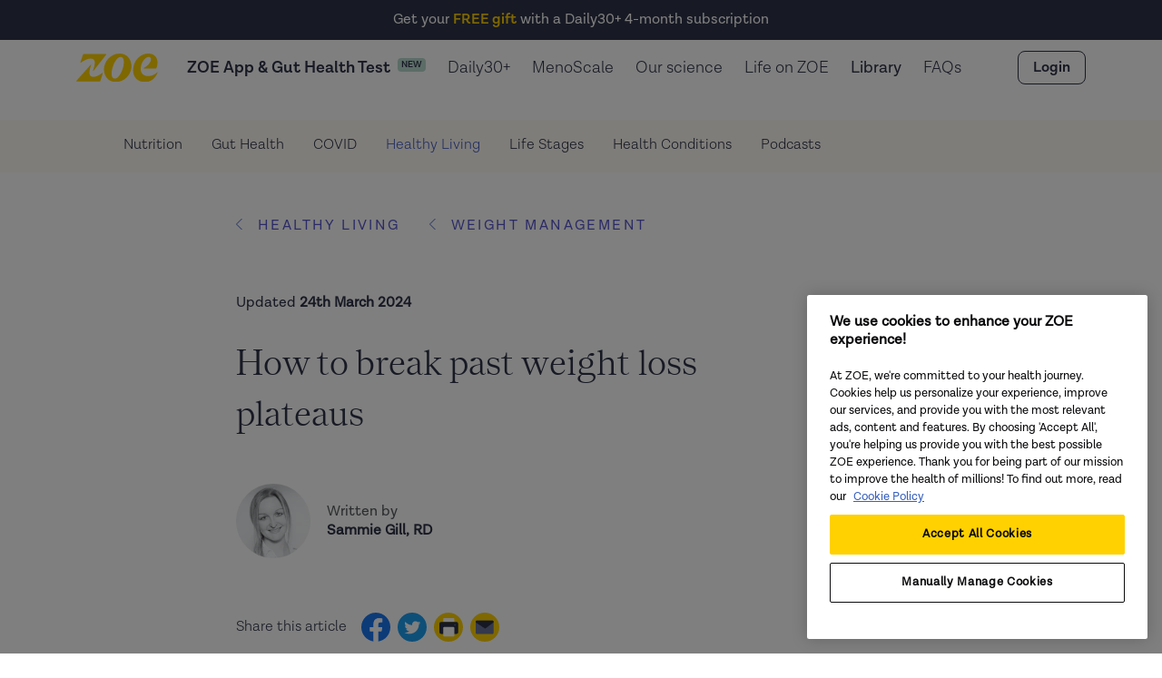

--- FILE ---
content_type: text/html; charset=utf-8
request_url: https://zoe.com/learn/weight-loss-plateau?mc_cid=ab6d45cc51&mc_eid=b3f1fe3b17
body_size: 38667
content:
<!DOCTYPE html><html lang="en"><head><meta charSet="utf-8"/><meta name="viewport" content="width=device-width"/><script type="application/ld+json">{
    "@context": "https://schema.org",
    "@type": "Article",
    "mainEntityOfPage": {
      "@type": "WebPage",
      "@id": "/learn/weight-loss-plateau"
    },
    "headline": "Weight Loss Plateaus: Why They Happen and What To Do",
    "image": [
      "https://www.datocms-assets.com/46938/1682352084-adobestock_441948253.jpeg?auto=format&crop=focalpoint&fit=crop&fp-x=0.51&fp-y=0.27&h=627&q=75&w=1200"
     ],
    "datePublished": "2023-04-24T18:01:31+01:00",
    "dateModified": "2024-03-24T18:29:41+00:00",
    "author": {"@type": "Person","name": "Sammie Gill"},
    "publisher": {
      "@type": "Organization",
      "name": "ZOE",
      "logo": {
        "@type": "ImageObject",
        "url": "https://www.datocms-assets.com/46938/1619161895-zoe-logo.svg"
      }
    },
    "description": "Weight loss plateaus are common, and they happen for many reasons. We’ll explore these and different ways to move past a plateau."
  }</script><title>Weight Loss Plateaus: Why They Happen and What To Do</title><meta property="og:title" content="Weight Loss Plateaus: Why They Happen and What To Do"/><meta name="twitter:title" content="Weight Loss Plateaus: Why They Happen and What To Do"/><meta name="description" content="Weight loss plateaus are common, and they happen for many reasons. We’ll explore these and different ways to move past a plateau."/><meta property="og:description" content="Weight loss plateaus are common, and they happen for many reasons. We’ll explore these and different ways to move past a plateau."/><meta name="twitter:description" content="Weight loss plateaus are common, and they happen for many reasons. We’ll explore these and different ways to move past a plateau."/><meta property="og:image" content="https://www.datocms-assets.com/46938/1682352084-adobestock_441948253.jpeg?auto=format&amp;crop=focalpoint&amp;fit=crop&amp;fp-x=0.51&amp;fp-y=0.27&amp;h=627&amp;q=75&amp;w=1200"/><meta name="twitter:image" content="https://www.datocms-assets.com/46938/1682352084-adobestock_441948253.jpeg?auto=format&amp;crop=focalpoint&amp;fit=crop&amp;fp-x=0.51&amp;fp-y=0.27&amp;h=627&amp;q=75&amp;w=1200"/><link rel="canonical" href="https://zoe.com/learn/weight-loss-plateau"/><meta property="og:url" content="https://zoe.com/learn/weight-loss-plateau"/><meta property="og:type" content="article"/><meta name="next-head-count" content="14"/><script>(function(w,d,s,l,i){w[l]=w[l]||[];w[l].push({'gtm.start':
                  new Date().getTime(),event:'gtm.js'});var f=d.getElementsByTagName(s)[0],
                  j=d.createElement(s),dl=l!='dataLayer'?'&l='+l:'';j.async=true;j.src=
                  'https://www.googletagmanager.com/gtm.js?id='+i+dl;f.parentNode.insertBefore(j,f);
                  })(window,document,'script','zoeDataLayer','GTM-NFJ9482N');</script><link rel="preload" href="//cdn.optimizely.com/js/6549461774630912.js" as="script"/><link rel="preconnect" href="//logx.optimizely.com"/><script id="optimizely-script" type="application/javascript" src="https://cdn.optimizely.com/js/6549461774630912.js"></script><link rel="icon" href="/favicon.png"/><script>
                // Prevents Instagram in-app browser autofill errors from flooding Sentry
                window._AutofillCallbackHandler = window._AutofillCallbackHandler || function(){};
              </script><script type="application/ld+json">{"@context":"https://schema.org","@type":"Organization","name":"ZOE","url":"https://zoe.com","logo":"https://zoe.com/assets/img/ds/zoe-logo-brand.png","sameAs":["https://www.instagram.com/zoe/","https://www.facebook.com/joinzoe1/","https://www.youtube.com/c/ZOE-health","https://play.google.com/store/apps/details?id=com.joinzoe.results&hl=en_US","https://apps.apple.com/gb/app/zoe-personalized-nutrition/id1471632228","https://apps.apple.com/us/app/zoe-health-ai-meal-tracker/id1471632228"]}</script><noscript data-n-css=""></noscript><script defer="" nomodule="" src="/_next/static/chunks/polyfills-42372ed130431b0a.js"></script><script src="/_next/static/chunks/webpack-06c6faa0bbe42d34.js" defer=""></script><script src="/_next/static/chunks/framework-c6ee5607585ef091.js" defer=""></script><script src="/_next/static/chunks/main-d0d0085894ff09f7.js" defer=""></script><script src="/_next/static/chunks/pages/_app-65900028f70eedf1.js" defer=""></script><script src="/_next/static/chunks/75fc9c18-0d33c00b4fa07b1d.js" defer=""></script><script src="/_next/static/chunks/e8ab3f79-667b49db878cc522.js" defer=""></script><script src="/_next/static/chunks/1664-ce7265ca6621a183.js" defer=""></script><script src="/_next/static/chunks/4231-77ef67b1c136edec.js" defer=""></script><script src="/_next/static/chunks/5675-2ad59d884bb7fcef.js" defer=""></script><script src="/_next/static/chunks/7049-3c7039a0e96993b3.js" defer=""></script><script src="/_next/static/chunks/7244-f0dabbe43b9ef50b.js" defer=""></script><script src="/_next/static/chunks/2984-d2b2bafca26a9390.js" defer=""></script><script src="/_next/static/chunks/2331-2d1a81505300a894.js" defer=""></script><script src="/_next/static/chunks/7575-3ea91fe47165ff30.js" defer=""></script><script src="/_next/static/chunks/9831-e75df61e1c2ac7b4.js" defer=""></script><script src="/_next/static/chunks/1378-1015dd18f4711724.js" defer=""></script><script src="/_next/static/chunks/3847-3a3e25f01f662f70.js" defer=""></script><script src="/_next/static/chunks/pages/learn/%5Bslug%5D-5157227d87a581ae.js" defer=""></script><script src="/_next/static/k0cRYEYRdD4Z6_qlvnicB/_buildManifest.js" defer=""></script><script src="/_next/static/k0cRYEYRdD4Z6_qlvnicB/_ssgManifest.js" defer=""></script><style data-styled="" data-styled-version="6.1.15">.ftjLjQ{display:flex;flex-direction:row;align-items:center;justify-content:center;}/*!sc*/
.dcNLev{display:flex;flex-direction:row;align-items:center;justify-content:space-between;width:100%;}/*!sc*/
.hyeDrk{display:flex;flex-direction:row;align-items:center;}/*!sc*/
.gBPZec{display:flex;flex-direction:row;}/*!sc*/
.ledBwE{display:flex;flex-direction:row;align-items:center;justify-content:space-between;}/*!sc*/
.FzJel{display:flex;flex-direction:row;align-items:center;gap:var(--grid-12);}/*!sc*/
.huaWVM{display:flex;flex-direction:column;align-items:center;justify-content:center;}/*!sc*/
.ebPUpQ{display:flex;flex-direction:row;gap:var(--grid-12);justify-content:flex-start;}/*!sc*/
.dLEWAx{display:flex;flex-direction:row;align-items:center;justify-content:flex-start;}/*!sc*/
data-styled.g2[id="sc-FEMpB"]{content:"ftjLjQ,dcNLev,hyeDrk,gBPZec,ledBwE,FzJel,huaWVM,ebPUpQ,dLEWAx,"}/*!sc*/
.cwOjKz{flex:none;}/*!sc*/
.cwOjKz.horizontal{width:var(--grid-12);}/*!sc*/
.cwOjKz.vertical{width:100%;height:var(--grid-12);}/*!sc*/
@media (max-width: 768px){.cwOjKz.horizontal{width:var(--grid-0);}.cwOjKz.vertical{width:100%;height:var(--grid-0);}}/*!sc*/
.eAIaER{flex:none;}/*!sc*/
.eAIaER.horizontal{width:var(--grid-32);}/*!sc*/
.eAIaER.vertical{width:100%;height:var(--grid-32);}/*!sc*/
@media (max-width: 1200px){.eAIaER.horizontal{width:var(--grid-12);}.eAIaER.vertical{width:100%;height:var(--grid-12);}}/*!sc*/
.hvkrOs{flex:none;}/*!sc*/
.hvkrOs.horizontal{width:var(--grid-8);}/*!sc*/
.hvkrOs.vertical{width:100%;height:var(--grid-8);}/*!sc*/
.ecGBvp{flex:none;}/*!sc*/
.ecGBvp.horizontal{width:var(--grid-24);}/*!sc*/
.ecGBvp.vertical{width:100%;height:var(--grid-24);}/*!sc*/
@media (max-width: 1200px){.ecGBvp.horizontal{width:var(--grid-12);}.ecGBvp.vertical{width:100%;height:var(--grid-12);}}/*!sc*/
.zIXHE{flex:none;}/*!sc*/
.zIXHE.horizontal{width:var(--grid-16);}/*!sc*/
.zIXHE.vertical{width:100%;height:var(--grid-16);}/*!sc*/
.hTYXkk{flex:none;}/*!sc*/
.hTYXkk.horizontal{width:var(--grid-48);}/*!sc*/
.hTYXkk.vertical{width:100%;height:var(--grid-48);}/*!sc*/
.mIWes{flex:none;}/*!sc*/
.mIWes.horizontal{width:var(--grid-32);}/*!sc*/
.mIWes.vertical{width:100%;height:var(--grid-32);}/*!sc*/
.catQH{flex:none;}/*!sc*/
.catQH.horizontal{width:var(--grid-144);}/*!sc*/
.catQH.vertical{width:100%;height:var(--grid-144);}/*!sc*/
@media (max-width: 768px){.catQH.horizontal{width:var(--grid-96);}.catQH.vertical{width:100%;height:var(--grid-96);}}/*!sc*/
.rbHqt{flex:none;}/*!sc*/
.rbHqt.horizontal{width:var(--grid-0);}/*!sc*/
.rbHqt.vertical{width:100%;height:var(--grid-0);}/*!sc*/
@media (max-width: 1200px){.rbHqt.horizontal{width:var(--grid-72);}.rbHqt.vertical{width:100%;height:var(--grid-72);}}/*!sc*/
.hQCHvo{flex:none;}/*!sc*/
.hQCHvo.horizontal{width:var(--grid-12);}/*!sc*/
.hQCHvo.vertical{width:100%;height:var(--grid-12);}/*!sc*/
.itVEiI{flex:none;}/*!sc*/
.itVEiI.horizontal{width:var(--grid-72);}/*!sc*/
.itVEiI.vertical{width:100%;height:var(--grid-72);}/*!sc*/
.fNVtKz{flex:none;}/*!sc*/
.fNVtKz.horizontal{width:var(--grid-48);}/*!sc*/
.fNVtKz.vertical{width:100%;height:var(--grid-48);}/*!sc*/
@media (max-width: 768px){.fNVtKz.horizontal{width:var(--grid-96);}.fNVtKz.vertical{width:100%;height:var(--grid-96);}}/*!sc*/
.gpmrhh{flex:none;}/*!sc*/
.gpmrhh.horizontal{width:var(--grid-0);}/*!sc*/
.gpmrhh.vertical{width:100%;height:var(--grid-0);}/*!sc*/
@media (max-width: 1200px){.gpmrhh.horizontal{width:var(--grid-48);}.gpmrhh.vertical{width:100%;height:var(--grid-48);}}/*!sc*/
.NlpSz{flex:none;}/*!sc*/
.NlpSz.horizontal{width:var(--grid-0);}/*!sc*/
.NlpSz.vertical{width:100%;height:var(--grid-0);}/*!sc*/
@media (max-width: 768px){.NlpSz.horizontal{width:var(--grid-32);}.NlpSz.vertical{width:100%;height:var(--grid-32);}}/*!sc*/
data-styled.g3[id="sc-gjcoXW"]{content:"cwOjKz,eAIaER,hvkrOs,ecGBvp,zIXHE,hTYXkk,mIWes,catQH,rbHqt,hQCHvo,itVEiI,fNVtKz,gpmrhh,NlpSz,"}/*!sc*/
.ijKOma{font-size:var(--font-size-fluid-paragraph-200);line-height:var(--line-height-fluid-paragraph-200);font-family:var(--font-sans-serif-regular),var(--font-fallback-sans-serif);font-weight:var(--font-sans-serif-regular-weight);color:var(--color-text-primary-inverse);text-align:center;margin:0;}/*!sc*/
.ijKOma b,.ijKOma strong{font-weight:var(--font-sans-serif-semibold-weight);}/*!sc*/
.ijKOma a{font-weight:var(--font-sans-serif-semibold-weight);font-family:var(--font-sans-serif-semibold),var(--font-fallback-sans-serif);text-decoration:none;color:var(--color-text-link-inverse);}/*!sc*/
.ijKOma a :hover{color:var(--color-text-link-inverse);}/*!sc*/
.cMZNEO{font-size:var(--font-size-fluid-paragraph-200);line-height:var(--line-height-fluid-paragraph-200);font-family:var(--font-sans-serif-regular),var(--font-fallback-sans-serif);font-weight:var(--font-sans-serif-regular-weight);color:var(--color-text-primary);text-align:inherit;font-family:var(--font-sans-serif-semibold),var(--font-fallback-sans-serif);font-weight:var(--font-sans-serif-semibold-weight);margin:0;}/*!sc*/
.cMZNEO b,.cMZNEO strong{font-weight:var(--font-sans-serif-semibold-weight);}/*!sc*/
.cMZNEO a{font-weight:var(--font-sans-serif-semibold-weight);font-family:var(--font-sans-serif-semibold),var(--font-fallback-sans-serif);text-decoration:none;color:var(--color-text-link);}/*!sc*/
.cMZNEO a :hover{color:var(--color-text-link-hover);}/*!sc*/
@media (max-width: 768px){.cMZNEO{font-size:var(--font-size-fluid-paragraph-200);line-height:var(--line-height-fluid-paragraph-200);font-family:var(--font-sans-serif-regular),var(--font-fallback-sans-serif);font-weight:var(--font-sans-serif-regular-weight);font-family:var(--font-sans-serif-semibold),var(--font-fallback-sans-serif);font-weight:var(--font-sans-serif-semibold-weight);}.cMZNEO b,.cMZNEO strong{font-weight:var(--font-sans-serif-semibold-weight);}}/*!sc*/
.cHWmvL{font-size:var(--font-size-fluid-paragraph-300);line-height:var(--line-height-fluid-paragraph-300);font-family:var(--font-sans-serif-regular),var(--font-fallback-sans-serif);font-weight:var(--font-sans-serif-regular-weight);color:var(--color-text-primary);text-align:center;font-family:var(--font-sans-serif-semibold),var(--font-fallback-sans-serif);font-weight:var(--font-sans-serif-semibold-weight);margin:0;}/*!sc*/
.cHWmvL b,.cHWmvL strong{font-weight:var(--font-sans-serif-semibold-weight);}/*!sc*/
.cHWmvL a{font-weight:var(--font-sans-serif-semibold-weight);font-family:var(--font-sans-serif-semibold),var(--font-fallback-sans-serif);text-decoration:none;color:var(--color-text-link);}/*!sc*/
.cHWmvL a :hover{color:var(--color-text-link-hover);}/*!sc*/
.Gdjpn{font-size:var(--font-size-fluid-paragraph-300);line-height:var(--line-height-fluid-paragraph-300);font-family:var(--font-sans-serif-regular),var(--font-fallback-sans-serif);font-weight:var(--font-sans-serif-regular-weight);color:var(--color-text-primary);text-align:center;font-family:var(--font-sans-serif-light),var(--font-fallback-sans-serif);font-weight:var(--font-sans-serif-light-weight);margin:0;}/*!sc*/
.Gdjpn b,.Gdjpn strong{font-weight:var(--font-sans-serif-semibold-weight);}/*!sc*/
.Gdjpn a{font-weight:var(--font-sans-serif-semibold-weight);font-family:var(--font-sans-serif-semibold),var(--font-fallback-sans-serif);text-decoration:none;color:var(--color-text-link);}/*!sc*/
.Gdjpn a :hover{color:var(--color-text-link-hover);}/*!sc*/
.daGpST{font-size:var(--font-size-fluid-label-100);line-height:var(--line-height-fluid-label-100);font-family:var(--font-sans-serif-regular),var(--font-fallback-sans-serif);font-weight:var(--font-sans-serif-regular-weight);color:var(--color-text-primary);text-align:inherit;font-family:var(--font-sans-serif-semibold),var(--font-fallback-sans-serif);font-weight:var(--font-sans-serif-semibold-weight);margin:0;}/*!sc*/
.daGpST a{font-weight:var(--font-sans-serif-semibold-weight);font-family:var(--font-sans-serif-semibold),var(--font-fallback-sans-serif);text-decoration:none;color:var(--color-text-link);}/*!sc*/
.daGpST a :hover{color:var(--color-text-link-hover);}/*!sc*/
.jvNhvZ{font-size:var(--font-size-fluid-paragraph-300);line-height:var(--line-height-fluid-paragraph-300);font-family:var(--font-sans-serif-regular),var(--font-fallback-sans-serif);font-weight:var(--font-sans-serif-regular-weight);color:var(--color-text-primary);text-align:inherit;font-family:var(--font-sans-serif-light),var(--font-fallback-sans-serif);font-weight:var(--font-sans-serif-light-weight);margin:0;}/*!sc*/
.jvNhvZ b,.jvNhvZ strong{font-weight:var(--font-sans-serif-semibold-weight);}/*!sc*/
.jvNhvZ a{font-weight:var(--font-sans-serif-semibold-weight);font-family:var(--font-sans-serif-semibold),var(--font-fallback-sans-serif);text-decoration:none;color:var(--color-text-link);}/*!sc*/
.jvNhvZ a :hover{color:var(--color-text-link-hover);}/*!sc*/
.euTuHZ{font-size:var(--font-size-fluid-paragraph-300);line-height:var(--line-height-fluid-paragraph-300);font-family:var(--font-sans-serif-regular),var(--font-fallback-sans-serif);font-weight:var(--font-sans-serif-regular-weight);color:var(--color-text-primary);text-align:inherit;font-family:var(--font-sans-serif-semibold),var(--font-fallback-sans-serif);font-weight:var(--font-sans-serif-semibold-weight);margin:0;}/*!sc*/
.euTuHZ b,.euTuHZ strong{font-weight:var(--font-sans-serif-semibold-weight);}/*!sc*/
.euTuHZ a{font-weight:var(--font-sans-serif-semibold-weight);font-family:var(--font-sans-serif-semibold),var(--font-fallback-sans-serif);text-decoration:none;color:var(--color-text-link);}/*!sc*/
.euTuHZ a :hover{color:var(--color-text-link-hover);}/*!sc*/
.klkbCu{font-size:var(--font-size-fluid-label-100);line-height:var(--line-height-fluid-label-100);font-family:var(--font-sans-serif-regular),var(--font-fallback-sans-serif);font-weight:var(--font-sans-serif-regular-weight);color:var(--color-text-primary-inverse);text-align:inherit;margin:0;}/*!sc*/
.klkbCu a{font-weight:var(--font-sans-serif-semibold-weight);font-family:var(--font-sans-serif-semibold),var(--font-fallback-sans-serif);text-decoration:none;color:var(--color-text-link-inverse);}/*!sc*/
.klkbCu a :hover{color:var(--color-text-link-inverse);}/*!sc*/
.fOUCAs{font-family:var(--font-serif),var(--font-fallback-serif);font-size:var(--font-size-fluid-heading-600);letter-spacing:calc(var(--font-size-fluid-heading-600) * var(--letter-spacing-ratio-heading));line-height:var(--line-height-fluid-heading-600);font-weight:var(--font-serif-weight);color:var(--color-text-primary-inverse);text-align:inherit;margin:0;}/*!sc*/
.fOUCAs em{font-style:normal;font-family:var(--font-serif-italic),var(--font-fallback-serif);font-weight:var(--font-serif-italic-weight);}/*!sc*/
.fOUCAs a{font-weight:var(--font-sans-serif-semibold-weight);font-family:var(--font-sans-serif-semibold),var(--font-fallback-sans-serif);text-decoration:none;color:var(--color-text-link-inverse);}/*!sc*/
.fOUCAs a :hover{color:var(--color-text-link-inverse);}/*!sc*/
.cIpyON{font-size:var(--font-size-fluid-paragraph-200);line-height:var(--line-height-fluid-paragraph-200);font-family:var(--font-sans-serif-regular),var(--font-fallback-sans-serif);font-weight:var(--font-sans-serif-regular-weight);color:var(--color-text-primary);text-align:inherit;font-family:var(--font-sans-serif-semibold),var(--font-fallback-sans-serif);font-weight:var(--font-sans-serif-semibold-weight);margin:0;}/*!sc*/
.cIpyON b,.cIpyON strong{font-weight:var(--font-sans-serif-semibold-weight);}/*!sc*/
.cIpyON a{font-weight:var(--font-sans-serif-semibold-weight);font-family:var(--font-sans-serif-semibold),var(--font-fallback-sans-serif);text-decoration:none;color:var(--color-text-link);}/*!sc*/
.cIpyON a :hover{color:var(--color-text-link-hover);}/*!sc*/
.eoRpBp{font-size:var(--font-size-fluid-label-100);line-height:var(--line-height-fluid-label-100);font-family:var(--font-sans-serif-regular),var(--font-fallback-sans-serif);font-weight:var(--font-sans-serif-regular-weight);color:var(--color-text-primary-inverse);text-align:inherit;font-family:var(--font-sans-serif-light),var(--font-fallback-sans-serif);font-weight:var(--font-sans-serif-light-weight);margin:0;}/*!sc*/
.eoRpBp a{font-weight:var(--font-sans-serif-semibold-weight);font-family:var(--font-sans-serif-semibold),var(--font-fallback-sans-serif);text-decoration:none;color:var(--color-text-link-inverse);}/*!sc*/
.eoRpBp a :hover{color:var(--color-text-link-inverse);}/*!sc*/
.fkQVsJ{font-size:var(--font-size-fluid-label-100);line-height:var(--line-height-fluid-label-100);font-family:var(--font-sans-serif-regular),var(--font-fallback-sans-serif);font-weight:var(--font-sans-serif-regular-weight);color:var(--color-text-primary-inverse);text-align:inherit;font-family:var(--font-sans-serif-regular),var(--font-fallback-sans-serif);font-weight:var(--font-sans-serif-regular-weight);margin:0;}/*!sc*/
.fkQVsJ a{font-weight:var(--font-sans-serif-semibold-weight);font-family:var(--font-sans-serif-semibold),var(--font-fallback-sans-serif);text-decoration:none;color:var(--color-text-link-inverse);}/*!sc*/
.fkQVsJ a :hover{color:var(--color-text-link-inverse);}/*!sc*/
.iLREQF{font-size:var(--font-size-fluid-paragraph-200);line-height:var(--line-height-fluid-paragraph-200);font-family:var(--font-sans-serif-regular),var(--font-fallback-sans-serif);font-weight:var(--font-sans-serif-regular-weight);color:var(--color-text-primary);text-align:inherit;font-family:var(--font-sans-serif-regular),var(--font-fallback-sans-serif);font-weight:var(--font-sans-serif-regular-weight);margin:0;}/*!sc*/
.iLREQF b,.iLREQF strong{font-weight:var(--font-sans-serif-semibold-weight);}/*!sc*/
.iLREQF a{font-weight:var(--font-sans-serif-semibold-weight);font-family:var(--font-sans-serif-semibold),var(--font-fallback-sans-serif);text-decoration:none;color:var(--color-text-link);}/*!sc*/
.iLREQF a :hover{color:var(--color-text-link-hover);}/*!sc*/
.kZWVsz{font-size:var(--font-size-fluid-paragraph-200);line-height:var(--line-height-fluid-paragraph-200);font-family:var(--font-sans-serif-regular),var(--font-fallback-sans-serif);font-weight:var(--font-sans-serif-regular-weight);color:var(--color-text-primary-inverse);text-align:inherit;font-family:var(--font-sans-serif-light),var(--font-fallback-sans-serif);font-weight:var(--font-sans-serif-light-weight);margin:0;}/*!sc*/
.kZWVsz b,.kZWVsz strong{font-weight:var(--font-sans-serif-semibold-weight);}/*!sc*/
.kZWVsz a{font-weight:var(--font-sans-serif-semibold-weight);font-family:var(--font-sans-serif-semibold),var(--font-fallback-sans-serif);text-decoration:none;color:var(--color-text-link-inverse);}/*!sc*/
.kZWVsz a :hover{color:var(--color-text-link-inverse);}/*!sc*/
.bDCikZ{font-size:var(--font-size-fluid-label-100);line-height:var(--line-height-fluid-label-100);font-family:var(--font-sans-serif-regular),var(--font-fallback-sans-serif);font-weight:var(--font-sans-serif-regular-weight);color:var(--color-text-primary-inverse);text-align:inherit;font-family:var(--font-sans-serif-semibold),var(--font-fallback-sans-serif);font-weight:var(--font-sans-serif-semibold-weight);margin:0;}/*!sc*/
.bDCikZ a{font-weight:var(--font-sans-serif-semibold-weight);font-family:var(--font-sans-serif-semibold),var(--font-fallback-sans-serif);text-decoration:none;color:var(--color-text-link-inverse);}/*!sc*/
.bDCikZ a :hover{color:var(--color-text-link-inverse);}/*!sc*/
data-styled.g4[id="sc-dVBluf"]{content:"ijKOma,cMZNEO,cHWmvL,Gdjpn,daGpST,jvNhvZ,euTuHZ,klkbCu,fOUCAs,cIpyON,eoRpBp,fkQVsJ,iLREQF,kZWVsz,bDCikZ,"}/*!sc*/
.gjOVrv{border:none;border-top:1px solid var(--color-divider-primary);margin:0;width:100%;}/*!sc*/
.hKjiDR{border:none;border-top:1px solid var(--color-divider-secondary);margin:0;width:100%;}/*!sc*/
data-styled.g5[id="sc-fLDLck"]{content:"gjOVrv,hKjiDR,"}/*!sc*/
.MsOBD{border-radius:50%;display:flex;justify-content:center;align-items:center;height:24px;width:24px;max-height:24px;max-width:24px;}/*!sc*/
.iTyEKP{border-radius:50%;display:flex;justify-content:center;align-items:center;height:12px;width:12px;max-height:12px;max-width:12px;}/*!sc*/
data-styled.g7[id="sc-jbAkgO"]{content:"MsOBD,iTyEKP,"}/*!sc*/
.eWMTBo{background-color:var(--color-surface-navy-bold);padding:var(--grid-4) var(--grid-8);border-radius:var(--radius-8);display:inline-flex;}/*!sc*/
data-styled.g13[id="sc-jUkaYT"]{content:"eWMTBo,"}/*!sc*/
.gtepxE{border:0;border-radius:var(--radius-8);display:inline-flex;font-family:var(--font-sans-serif-regular);justify-content:center;align-items:center;transition:background-color 0.1s ease-in-out;}/*!sc*/
.gtepxE:focus-visible{outline:0px;}/*!sc*/
.gtepxE[data-hovered]{cursor:pointer;}/*!sc*/
.gtepxE[data-disabled]{opacity:0.5;}/*!sc*/
.gtepxE.primary{background-color:var(--color-surface-button-primary);color:var(--color-text-button-primary);}/*!sc*/
.gtepxE.primary[data-hovered]{background-color:var(--color-surface-button-primary-hover);color:var(--color-text-button-primary-hover);}/*!sc*/
.gtepxE.primary[data-hovered] span,.gtepxE.primary[data-hovered] p{color:var(--color-text-button-primary-hover);}/*!sc*/
.gtepxE.primary.inverse{background-color:var(--color-surface-button-primary-inverse);color:var(--color-text-button-primary-inverse);}/*!sc*/
.gtepxE.primary.inverse[data-hovered]{background-color:var(--color-surface-button-primary-inverse-hover);color:var(--color-text-button-primary-inverse-hover);}/*!sc*/
.gtepxE.primary.inverse[data-hovered] span,.gtepxE.primary.inverse[data-hovered] p{color:var(--color-text-button-primary-inverse-hover);}/*!sc*/
.gtepxE.primary.neutral{background-color:var(--color-surface-button-primary-neutral);color:var(--color-text-button-primary-neutral);}/*!sc*/
.gtepxE.primary.neutral[data-hovered]{background-color:var(--color-surface-button-primary-neutral-hover);color:var(--color-text-button-primary-neutral-hover);}/*!sc*/
.gtepxE.primary.neutral[data-hovered] span,.gtepxE.primary.neutral[data-hovered] p{color:var(--color-text-button-primary-neutral-hover);}/*!sc*/
.gtepxE.secondary{background-color:var(--color-surface-button-secondary);border:var(--border-width-button-secondary) solid var(--color-border-button-secondary);color:var(--color-text-button-secondary);}/*!sc*/
.gtepxE.secondary[data-hovered]{background-color:var(--color-surface-button-secondary-hover);border:var(--border-width-button-secondary-hover) solid var(--color-surface-button-secondary-hover);color:var(--color-text-button-secondary-hover);}/*!sc*/
.gtepxE.secondary[data-hovered] span,.gtepxE.secondary[data-hovered] p{color:var(--color-text-button-secondary-hover);}/*!sc*/
.gtepxE.secondary.inverse{background-color:var(--color-surface-button-secondary-inverse);border:var(--border-width-button-secondary) solid var(--color-border-button-secondary-inverse);color:var(--color-text-button-secondary-inverse);}/*!sc*/
.gtepxE.secondary.inverse[data-hovered]{background-color:var(--color-surface-button-secondary-inverse-hover);border:var(--border-width-button-secondary-hover) solid var(--color-surface-button-secondary-inverse-hover);color:var(--color-text-button-secondary-inverse-hover);}/*!sc*/
.gtepxE.secondary.inverse[data-hovered] span,.gtepxE.secondary.inverse[data-hovered] p{color:var(--color-text-button-secondary-inverse-hover);}/*!sc*/
.gtepxE.tertiary{background-color:var(--transparent);border-radius:0;color:var(--color-text-button-tertiary);}/*!sc*/
.gtepxE.tertiary[data-hovered]{color:var(--color-text-button-tertiary-hover);}/*!sc*/
.gtepxE.tertiary[data-hovered] span,.gtepxE.tertiary[data-hovered] p{color:var(--color-text-button-tertiary-hover);}/*!sc*/
.gtepxE.tertiary.large,.gtepxE.tertiary.small{padding:0;}/*!sc*/
.gtepxE.large{font-size:var(--font-size-button-large);line-height:var(--line-height-button-large);padding:var(--padding-button-large-y) var(--padding-button-large-x);}/*!sc*/
.gtepxE.small{font-size:var(--font-size-button-small);line-height:var(--line-height-button-small);padding:var(--padding-button-small-y) var(--padding-button-small-x);}/*!sc*/
.gtepxE.full{width:100%;}/*!sc*/
.gtepxE.rounded{border-radius:var(--radius-full);}/*!sc*/
data-styled.g14[id="sc-deSjom"]{content:"gtepxE,"}/*!sc*/
@font-face{font-family:'LotaGrotesqueAlt1';src:url('https://zoe.com/fonts/LotaGrotesqueAlt1Light/font.woff2') format('woff2'),url('https://zoe.com/fonts/LotaGrotesqueAlt1Light/font.woff') format('woff');font-weight:300;}/*!sc*/
@font-face{font-family:'LotaGrotesqueAlt1-Light';src:url('https://zoe.com/fonts/LotaGrotesqueAlt1Light/font.woff2') format('woff2'),url('https://zoe.com/fonts/LotaGrotesqueAlt1Light/font.woff') format('woff');font-weight:300;}/*!sc*/
@font-face{font-family:'LotaGrotesqueAlt1';src:url('https://zoe.com/fonts/LotaGrotesqueAlt1Regular/font.woff2') format('woff2'),url('https://zoe.com/fonts/LotaGrotesqueAlt1Regular/font.woff') format('woff');font-weight:400;}/*!sc*/
@font-face{font-family:'LotaGrotesqueAlt1-regular';src:url('https://zoe.com/fonts/LotaGrotesqueAlt1Regular/font.woff2') format('woff2'),url('https://zoe.com/fonts/LotaGrotesqueAlt1Regular/font.woff') format('woff');font-weight:400;}/*!sc*/
@font-face{font-family:'LotaGrotesqueAlt1-SemiBold';src:url('https://zoe.com/fonts/LotaGrotesqueAlt1SemiBold/font.woff2') format('woff2'),url('https://zoe.com/fonts/LotaGrotesqueAlt1SemiBold/font.woff') format('woff');font-weight:400;}/*!sc*/
@font-face{font-family:'Nantes';src:url('https://zoe.com/fonts/Nantes_Web_Book/NantesWeb-Book.woff2') format('woff2'),url('https://zoe.com/fonts/Nantes_Web_Book/NantesWeb-Book.woff') format('woff');font-weight:300;font-style:normal;font-display:block;}/*!sc*/
@font-face{font-family:'Nantes-Italic';src:url('https://zoe.com/fonts/Nantes_Web_BookItalic/NantesWeb-BookItalic.woff2') format('woff2'),url('https://zoe.com/fonts/Nantes_Web_BookItalic/NantesWeb-BookItalic.woff') format('woff');font-weight:300;}/*!sc*/
html{line-height:1.15;-webkit-text-size-adjust:100%;}/*!sc*/
body{margin:0;}/*!sc*/
main{display:block;}/*!sc*/
h1{font-size:2em;margin:0.67em 0;}/*!sc*/
hr{box-sizing:content-box;height:0;overflow:visible;}/*!sc*/
pre{font-family:monospace,monospace;font-size:1em;}/*!sc*/
a{background-color:transparent;}/*!sc*/
abbr[title]{border-bottom:none;text-decoration:underline;text-decoration:underline dotted;}/*!sc*/
b,strong{font-weight:bolder;}/*!sc*/
code,kbd,samp{font-family:monospace,monospace;font-size:1em;}/*!sc*/
small{font-size:80%;}/*!sc*/
sub,sup{font-size:75%;line-height:0;position:relative;vertical-align:baseline;}/*!sc*/
sub{bottom:-0.25em;}/*!sc*/
sup{top:-0.5em;}/*!sc*/
img{border-style:none;}/*!sc*/
button,input,optgroup,select,textarea{font-family:inherit;font-size:100%;line-height:1.15;margin:0;}/*!sc*/
button,input{overflow:visible;}/*!sc*/
button,select{text-transform:none;}/*!sc*/
button,[type="button"],[type="reset"],[type="submit"]{-webkit-appearance:button;}/*!sc*/
button::-moz-focus-inner,[type="button"]::-moz-focus-inner,[type="reset"]::-moz-focus-inner,[type="submit"]::-moz-focus-inner{border-style:none;padding:0;}/*!sc*/
button:-moz-focusring,[type="button"]:-moz-focusring,[type="reset"]:-moz-focusring,[type="submit"]:-moz-focusring{outline:1px dotted ButtonText;}/*!sc*/
fieldset{padding:0.35em 0.75em 0.625em;}/*!sc*/
legend{box-sizing:border-box;color:inherit;display:table;max-width:100%;padding:0;white-space:normal;}/*!sc*/
progress{vertical-align:baseline;}/*!sc*/
textarea{overflow:auto;}/*!sc*/
[type="checkbox"],[type="radio"]{box-sizing:border-box;padding:0;}/*!sc*/
[type="number"]::-webkit-inner-spin-button,[type="number"]::-webkit-outer-spin-button{height:auto;}/*!sc*/
[type="search"]{-webkit-appearance:textfield;outline-offset:-2px;}/*!sc*/
[type="search"]::-webkit-search-decoration{-webkit-appearance:none;}/*!sc*/
::-webkit-file-upload-button{-webkit-appearance:button;font:inherit;}/*!sc*/
details{display:block;}/*!sc*/
summary{display:list-item;}/*!sc*/
template{display:none;}/*!sc*/
[hidden]{display:none;}/*!sc*/
*{box-sizing:border-box;}/*!sc*/
*,html,body{-webkit-font-smoothing:antialiased;-moz-osx-font-smoothing:grayscale;}/*!sc*/
html{-webkit-text-size-adjust:100%;--font-fallback-sans-serif:'sans-serif';--font-fallback-serif:'serif';--font-serif:'Nantes';--font-serif-weight:300;--font-serif-italic:'Nantes-Italic';--font-serif-italic-weight:300;--font-sans-serif-light:'LotaGrotesqueAlt1-Light';--font-sans-serif-light-weight:300;--font-sans-serif-regular:'LotaGrotesqueAlt1-Regular';--font-sans-serif-regular-weight:400;--font-sans-serif-semibold:'LotaGrotesqueAlt1-SemiBold';--font-sans-serif-semibold-weight:400;--font-size-14:0.875rem;--font-size-16:1rem;--font-size-18:1.125rem;--font-size-20:1.25rem;--font-size-22:1.375rem;--font-size-24:1.5rem;--font-size-30:1.875rem;--font-size-32:2rem;--font-size-34:2.125rem;--font-size-36:2.25rem;--font-size-40:2.5rem;--font-size-44:2.75rem;--font-size-46:2.875rem;--font-size-56:3.5rem;--font-size-72:4.5rem;--font-size-100:6.25rem;--line-height-22:1.375rem;--line-height-24:1.5rem;--line-height-28:1.75rem;--line-height-30:1.875rem;--line-height-32:2;--letter-spacing-ratio-heading:-0.02;--letter-spacing-ratio-eyebrow:0.05;--line-height-ratio-heading:1.05;--line-height-ratio-paragraph:1.2;--font-size-fluid-label-100:var(--font-size-14);--line-height-fluid-label-100:calc(var(--font-size-14) * var(--line-height-ratio-paragraph));--font-size-fluid-paragraph-200:var(--font-size-16);--line-height-fluid-paragraph-200:calc(var(--font-size-fluid-paragraph-200) * var(--line-height-ratio-paragraph));--font-size-fluid-paragraph-300:var(--font-size-18);--line-height-fluid-paragraph-300:calc(var(--font-size-fluid-paragraph-300) * var(--line-height-ratio-paragraph));--font-size-fluid-paragraph-400:var(--font-size-20);--line-height-fluid-paragraph-400:calc(var(--font-size-fluid-paragraph-400) * var(--line-height-ratio-paragraph));--font-size-fluid-heading-500:var(--font-size-24);--line-height-fluid-heading-500:calc(var(--font-size-fluid-heading-500) * var(--line-height-ratio-heading));--line-height-fluid-heading-500-alt:var(
    --line-height-30
  );--font-size-fluid-heading-600:var(--font-size-30);--line-height-fluid-heading-600:calc(var(--font-size-fluid-heading-600) * var(--line-height-ratio-heading));--font-size-fluid-heading-700:var(--font-size-36);--line-height-fluid-heading-700:calc(var(--font-size-fluid-heading-700) * var(--line-height-ratio-heading));--font-size-fluid-heading-800:var(--font-size-40);--line-height-fluid-heading-800:calc(var(--font-size-fluid-heading-800) * var(--line-height-ratio-heading));--font-size-fluid-heading-900:var(--font-size-46);--line-height-fluid-heading-900:calc(var(--font-size-fluid-heading-900) * var(--line-height-ratio-heading));--font-size-fluid-display-1000:var(--font-size-72);--line-height-fluid-display-1000:calc(var(--font-size-fluid-display-1000) * var(--line-height-ratio-heading));--font-size-fluid-display-1100:var(--font-size-100);--line-height-fluid-display-1100:calc(var(--font-size-fluid-display-1100) * var(--line-height-ratio-heading));--aubergine-bold:hsla(336, 30%, 25%, 1);--blue-300:hsla(229, 12%, 34%, 1);--blue-400:hsla(228, 22%, 23%, 1);--blue-400-70:hsla(228, 22%, 23%, 0.7);--blue-400-15:hsla(228, 22%, 23%, 0.15);--blue-500:hsla(228, 22%, 18%, 1);--cream-100:hsla(36, 33%, 97%, 1);--dark-neutral-700:hsla(195, 2%, 44%, 1);--indigo-400:hsla(241, 55%, 57%, 1);--indigo-500:hsla(241, 61%, 47%, 1);--light-neutral-100:hsla(0, 0%, 100%, 1);--light-neutral-200:hsla(0, 0%, 97%, 1);--light-neutral-400:hsla(0, 0%, 89%, 1);--red-100:hsla(11, 65%, 90%, 1);--red-400:hsla(10, 68%, 44%, 1);--score-excellent:hsla(67, 98%, 34%, 1);--teal-100:hsla(170, 27%, 96%, 1);--transparent:transparent;--yellow-400:hsla(49, 100%, 50%, 1);--yellow-500:hsla(44, 77%, 58%, 1);--green-400:hsla(139, 47%, 34%, 1);--white:hsla(0, 0%, 100%, 1);--lime-500:hsla(81, 32%, 74%, 1);--color-text-primary:var(--blue-400);--color-text-primary-inverse:var(--light-neutral-100);--color-text-secondary:var(--blue-300);--color-text-secondary-inverse:var(--light-neutral-400);--color-text-placeholder:var(--dark-neutral-700);--color-text-error:var(--red-400);--color-text-link:var(--indigo-400);--color-text-link-hover:var(--indigo-500);--color-text-link-inverse:var(--light-neutral-100);--color-text-link-inverse-hover:var(--light-neutral-200);--color-text-link-navigation-bold:var(--blue-400);--color-text-link-navigation-bold-hover:var(--indigo-500);--color-surface-neutral:var(--light-neutral-100);--color-surface-neutral-disabled:var(--light-neutral-200);--color-surface-yellow-bold:var(--yellow-400);--color-surface-navy-bold:var(--blue-400);--color-surface-aubergine-bold:hsla(336, 30%, 25%, 1);--color-surface-teal-bold:hsla(180, 19%, 22%, 1);--color-surface-white:var(--white);--color-surface-error:var(--red-100);--color-surface-cream-subtle:hsla(53, 36%, 96%, 1);--color-surface-cream-bold:hsla(53, 43%, 89%, 1);--color-surface-yellow-subtle:hsla(49, 100%, 86%, 1);--color-surface-navy-subtle:hsla(229, 52%, 96%, 1);--color-surface-aubergine-subtle:hsla(353, 31%, 94%, 1);--color-surface-teal-subtle:hsla(165, 31%, 95%, 1);--color-surface-teal-medium:hsla(162, 30%, 83%, 1);--color-surface-blanket:var(--blue-400-70);--color-surface-label-green:var(--score-excellent);--color-border:var(--light-neutral-400);--color-border-default:var(--light-neutral-400);--color-border-secondary:var(--blue-400);--color-border-inverse:var(--light-neutral-100);--color-border-teal:hsla(180, 19%, 22%, 0.1);--color-border-disabled:var(--light-neutral-200);--color-border-focused:var(--indigo-400);--color-border-focused-alt:var(--yellow-400);--color-border-error:var(--red-400);--color-border-blue-subtle:var(--blue-400-15);--color-icon-primary:var(--blue-400);--color-icon-border:var(--blue-400);--color-icon-secondary:var(--dark-neutral-700);--color-icon-inverse:var(--light-neutral-100);--color-icon-success:var(--green-400);--color-icon-error:var(--red-400);--color-icon-brand:var(--yellow-400);--color-icon-lime:var(--lime-500);--color-icon-link:var(--indigo-400);--color-icon-hover:var(--indigo-500);--color-divider-primary:var(--light-neutral-400);--color-divider-secondary:hsla(0, 0%, 89%, 0.25);--color-divider-tertiary:var(--color-border-blue-subtle);--color-divider-brand:var(--color-surface-yellow-bold);--colour-text-primary:var(--blue-400);--colour-text-primary-inverse:var(--light-neutral-100);--colour-text-secondary:var(--blue-300);--colour-text-secondary-inverse:var(--light-neutral-400);--colour-text-placeholder:var(--dark-neutral-700);--colour-text-error:var(--red-400);--colour-text-link:var(--indigo-400);--colour-text-link-hover:var(--indigo-500);--colour-text-link-inverse:var(--light-neutral-100);--colour-text-link-inverse-hover:var(--light-neutral-200);--colour-text-link-navigation-bold:var(--blue-400);--colour-text-link-navigation-bold-hover:var(--indigo-500);--colour-surface-neutral:var(--light-neutral-100);--colour-surface-neutral-disabled:var(--light-neutral-200);--colour-surface-yellow-bold:var(--yellow-400);--colour-surface-navy-bold:var(--blue-400);--colour-surface-aubergine-bold:hsla(336, 30%, 25%, 1);--colour-surface-teal-bold:hsla(180, 19%, 22%, 1);--colour-surface-white:var(--white);--colour-surface-error:var(--red-100);--colour-surface-cream-subtle:hsla(53, 36%, 96%, 1);--colour-surface-cream-bold:hsla(53, 43%, 89%, 1);--colour-surface-yellow-subtle:hsla(49, 100%, 86%, 1);--colour-surface-navy-subtle:hsla(229, 52%, 96%, 1);--colour-surface-aubergine-subtle:hsla(353, 31%, 94%, 1);--colour-surface-teal-subtle:hsla(165, 31%, 95%, 1);--colour-surface-teal-medium:hsla(162, 30%, 83%, 1);--colour-surface-blanket:var(--blue-400-70);--colour-surface-label-green:var(--score-excellent);--colour-border:var(--light-neutral-400);--colour-border-secondary:var(--blue-400);--colour-border-inverse:var(--light-neutral-100);--colour-border-teal:hsla(180, 19%, 22%, 0.1);--colour-border-disabled:var(--light-neutral-200);--colour-border-focused:var(--indigo-400);--colour-border-error:var(--red-400);--colour-border-blue-subtle:var(--blue-400-15);--colour-icon-primary:var(--blue-400);--colour-icon-border:var(--blue-400);--colour-icon-secondary:var(--dark-neutral-700);--colour-icon-inverse:var(--light-neutral-100);--colour-icon-success:var(--green-400);--colour-icon-error:var(--red-400);--colour-icon-brand:var(--yellow-400);--colour-icon-lime:var(--lime-500);--colour-icon-link:var(--indigo-400);--colour-icon-hover:var(--indigo-500);--colour-divider-primary:var(--light-neutral-400);--colour-divider-secondary:hsla(0, 0%, 89%, 0.25);--colour-divider-tertiary:var(--color-border-blue-subtle);--colour-divider-brand:var(--color-surface-yellow-bold);--grid-2:0.125rem;--grid-4:0.25rem;--grid-8:0.5rem;--grid-12:0.75rem;--grid-16:1rem;--grid-24:1.5rem;--grid-32:2rem;--grid-40:2.5rem;--grid-48:3rem;--grid-72:4.5rem;--grid-96:6rem;--grid-128:8rem;--grid-144:9rem;--radius-4:4px;--radius-8:8px;--radius-12:12px;--radius-16:16px;--radius-24:24px;--radius-full:1000px;--color-surface-input:var(--color-surface-neutral);--color-surface-input-disabled:var(--color-surface-neutral-disabled);--color-text-input:var(--blue-400);--color-text-input-placeholder:var(--color-text-placeholder);--color-border-input:var(--color-border);--color-border-input-focus:var(--color-border-focused);--font-size-input:var(--font-size-16);--line-height-input:var(--line-height-28);--padding-input-y:var(--grid-12);--padding-input-x:var(--grid-16);--font-size-button-large:var(--font-size-16);--line-height-button-large:var(--line-height-28);--padding-button-large-y:var(--grid-16);--padding-button-large-x:var(--grid-32);--border-width-button-secondary:1px;--border-width-button-secondary-hover:1px;--font-size-button-small:var(--font-size-14);--line-height-button-small:var(--line-height-22);--padding-button-small-y:var(--grid-8);--padding-button-small-x:var(--grid-16);--color-surface-button-primary:var(--color-surface-yellow-bold);--color-surface-button-primary-hover:var(--yellow-500);--color-text-button-primary:var(--color-text-primary);--color-text-button-primary-hover:var(--color-text-primary);--color-surface-button-primary-inverse:var(--color-surface-navy-bold);--color-surface-button-primary-inverse-hover:var(--blue-500);--color-text-button-primary-inverse:var(--color-text-primary-inverse);--color-text-button-primary-inverse-hover:var(--color-text-primary-inverse);--color-surface-button-primary-neutral:var(--color-surface-neutral);--color-surface-button-primary-neutral-hover:var(--color-surface-neutral-disabled);--color-text-button-primary-neutral:var(--color-text-primary);--color-text-button-primary-neutral-hover:var(--color-text-primary);--color-border-button-secondary:var(--color-text-primary);--color-surface-button-secondary:var(--transparent);--color-surface-button-secondary-hover:var(--color-surface-navy-bold);--color-text-button-secondary:var(--color-text-primary);--color-text-button-secondary-hover:var(--color-text-primary-inverse);--color-border-button-secondary-inverse:var(--color-border-inverse);--color-surface-button-secondary-inverse:var(--transparent);--color-surface-button-secondary-inverse-hover:var(--color-surface-yellow-bold);--color-text-button-secondary-inverse:var(--color-text-primary-inverse);--color-text-button-secondary-inverse-hover:var(--color-text-primary);--color-text-button-tertiary:var(--color-text-link);--color-text-button-tertiary-hover:var(--color-text-link-hover);font-size:var(--font-size-16);line-height:var(--font-size-16) * var(--line-height-ratio-paragraph);}/*!sc*/
@media screen and (max-width:768px){html{--font-size-fluid-heading-500:var(--font-size-20);--font-size-fluid-heading-600:var(--font-size-24);--font-size-fluid-heading-700:var(--font-size-32);--font-size-fluid-heading-800:var(--font-size-34);--font-size-fluid-heading-900:var(--font-size-44);--font-size-fluid-display-1000:var(--font-size-56);--font-size-fluid-display-1100:var(--font-size-56);}}/*!sc*/
.visually-hidden{position:absolute;width:1px;height:1px;margin:-1px;padding:0;overflow:hidden;clip:rect(0,0,0,0);border:0;white-space:nowrap;}/*!sc*/
body{margin:0;background:var(--color-surface-neutral);color:var(--color-text-primary);transition:all 0.3s ease;font-family:var(--font-sans-serif-regular);font-weight:var(--font-sans-serif-regular-weight);}/*!sc*/
img{max-width:100%;height:auto;display:block;}/*!sc*/
a{text-decoration:none;color:var(--color-text-link);}/*!sc*/
a:hover{color:var(--color-text-link-hover);}/*!sc*/
h1,h2,h3,h4,h5,h6{font-weight:var(--font-sans-serif-regular-weight);}/*!sc*/
h1{font-size:var(--font-size-40);line-height:var(--font-size-40) * var(--line-height-ratio-heading);letter-spacing:var(--font-size-40) * var(--letter-spacing-ratio-heading);}/*!sc*/
h2{font-size:var(--font-size-30);line-height:var(--font-size-30) * var(--line-height-ratio-heading);}/*!sc*/
h3{font-size:var(--font-size-24);line-height:var(--font-size-24) * var(--line-height-ratio-heading);}/*!sc*/
h4{font-size:var(--font-size-20);line-height:var(--font-size-20) * var(--line-height-ratio-heading);}/*!sc*/
h5{font-size:var(--font-size-18);line-height:var(--font-size-18) * var(--line-height-ratio-heading);}/*!sc*/
p{font-size:var(--font-size-20);line-height:var(--font-size-20) * var(--line-height-ratio-paragraph);}/*!sc*/
p.small{font-size:var(--font-size-16);line-height:var(--font-size-16) * var(--line-height-ratio-paragraph);}/*!sc*/
p.secondary{color:var(--color-text-secondary);}/*!sc*/
hr{display:block;height:1px;border:0;border-top:1px solid var(-color-divider-primary);margin:1em 0;padding:0;}/*!sc*/
form div.error{color:var(--color-text-error);font-size:var(--font-size-16);line-height:var(--font-size-16) * var(--line-height-ratio-paragraph);margin-top:var(--grid-8);}/*!sc*/
@media screen and (max-width:768px){h1{font-size:var(--font-size-24);line-height:var(--font-size-24) * var(--line-height-ratio-heading);letter-spacing:var(--font-size-24) * var(--letter-spacing-ratio-heading);}h2{font-size:var(--font-size-20);line-height:var(--font-size-20) * var(--line-height-ratio-heading);}h3{font-size:var(--font-size-18);line-height:var(--font-size-18) * var(--line-height-ratio-heading);}h4{font-size:var(--font-size-18);line-height:var(--font-size-18) * var(--line-height-ratio-heading);}}/*!sc*/
.checkout-v2 .StripeElement{background-color:var(--color-surface-neutral);}/*!sc*/
.StripeElement{padding:20px 14px;border:1px solid #E2DFDB;background-color:#FAF8F5;font-size:16px;line-height:24px;font-family:LotaGrotesqueAlt1-Light,sans-serif;padding:16px 12px;background-color:#FAF8F5;border-radius:8px;color:#2D3246;}/*!sc*/
.StripeElement .ElementsApp,.StripeElement .ElementsApp .InputElement{background-color:transparent;}/*!sc*/
.StripeElement .ElementsApp input,.StripeElement .ElementsApp .InputElement input{background-color:transparent;}/*!sc*/
.StripeElement .ElementsApp::placeholder,.StripeElement .ElementsApp .InputElement::placeholder{background-color:transparent;}/*!sc*/
data-styled.g62[id="sc-global-foPQHS1"]{content:"sc-global-foPQHS1,"}/*!sc*/
.frZJNf{width:100%;max-width:1008px;margin:0 auto;padding:0 24px;}/*!sc*/
@media screen and (max-width:960px){.frZJNf{padding:0 20px;}}/*!sc*/
.hiWPhz{width:100%;max-width:1008px;margin:0 auto;padding:0 24px;max-width:1298px;}/*!sc*/
@media screen and (max-width:960px){.hiWPhz{padding:0 20px;padding:0;}}/*!sc*/
.hiOXtH{width:100%;max-width:1008px;margin:0 auto;padding:0 24px;max-width:684px;}/*!sc*/
@media screen and (max-width:960px){.hiOXtH{padding:0 20px;}}/*!sc*/
data-styled.g78[id="sc-e151336e-0"]{content:"frZJNf,hiWPhz,hiOXtH,"}/*!sc*/
@media screen and (max-width: 768px){.dIQDK{display:none;}}/*!sc*/
data-styled.g82[id="sc-a09c0fd4-0"]{content:"dIQDK,"}/*!sc*/
.fwQzdR{background-color:var(--color-surface-aubergine-bold);}/*!sc*/
@media (max-width: 768px){.fwQzdR{background-color:var(--color-surface-aubergine-bold);}}/*!sc*/
data-styled.g83[id="sc-8e9cf36-0"]{content:"fwQzdR,"}/*!sc*/
.gClbtm{display:flex;flex-wrap:wrap;overflow:hidden;margin:0 var(--grid-16);background-color:var(--color-surface-neutral);max-width:1536px;width:100%;}/*!sc*/
@media (min-width:768px){.gClbtm{margin:0 var(--grid-32);}}/*!sc*/
@media (min-width:1200px){.gClbtm{margin:0 var(--grid-72);}}/*!sc*/
@media (max-width: 768px){.gClbtm{background-color:var(--color-surface-neutral);}}/*!sc*/
.bNSmeO{display:flex;flex-wrap:wrap;overflow:hidden;margin:0 var(--grid-16);background-color:var(--color-surface-aubergine-bold);max-width:1536px;width:100%;}/*!sc*/
@media (min-width:768px){.bNSmeO{margin:0 var(--grid-32);}}/*!sc*/
@media (min-width:1200px){.bNSmeO{margin:0 var(--grid-72);}}/*!sc*/
@media (max-width: 768px){.bNSmeO{background-color:var(--color-surface-aubergine-bold);}}/*!sc*/
data-styled.g84[id="sc-8e9cf36-1"]{content:"gClbtm,bNSmeO,"}/*!sc*/
.kgvsAQ{width:100%;margin-left:0;order:1;padding:0;background-color:var(--color-surface-undefined);text-align:left;}/*!sc*/
@media (min-width:375px){.kgvsAQ{width:100%;margin-left:0;order:1;padding:0;}}/*!sc*/
@media (min-width:768px){.kgvsAQ{width:100%;margin-left:0;order:1;padding:0;}}/*!sc*/
@media (min-width:1200px){.kgvsAQ{width:100%;margin-left:0;order:initial;padding:0;}}/*!sc*/
@media (min-width:1536px){.kgvsAQ{width:100%;margin-left:0;order:initial;padding:0;}}/*!sc*/
.ktXZcm{width:100%;margin-left:0;order:3;padding:0;background-color:var(--color-surface-undefined);text-align:left;}/*!sc*/
@media (min-width:375px){.ktXZcm{width:100%;margin-left:0;order:3;padding:0;}}/*!sc*/
@media (min-width:768px){.ktXZcm{width:50%;margin-left:0;order:3;padding:0;}}/*!sc*/
@media (min-width:1200px){.ktXZcm{width:25%;margin-left:0;order:initial;padding:0;}}/*!sc*/
@media (min-width:1536px){.ktXZcm{width:25%;margin-left:0;order:initial;padding:0;}}/*!sc*/
.bdxWir{width:100%;margin-left:0;order:2;padding:0;background-color:var(--color-surface-undefined);text-align:left;}/*!sc*/
@media (min-width:375px){.bdxWir{width:100%;margin-left:0;order:2;padding:0;}}/*!sc*/
@media (min-width:768px){.bdxWir{width:100%;margin-left:0;order:2;padding:0;}}/*!sc*/
@media (min-width:1200px){.bdxWir{width:66.66666666666666%;margin-left:8.333333333333332%;order:initial;padding:0;}}/*!sc*/
@media (min-width:1536px){.bdxWir{width:66.66666666666666%;margin-left:8.333333333333332%;order:initial;padding:0;}}/*!sc*/
.iTdFdR{width:100%;margin-left:0;order:4;padding:0;background-color:var(--color-surface-undefined);text-align:left;}/*!sc*/
@media (min-width:375px){.iTdFdR{width:100%;margin-left:0;order:4;padding:0;}}/*!sc*/
@media (min-width:768px){.iTdFdR{width:100%;margin-left:0;order:4;padding:0;}}/*!sc*/
@media (min-width:1200px){.iTdFdR{width:100%;margin-left:0;order:initial;padding:0;}}/*!sc*/
@media (min-width:1536px){.iTdFdR{width:100%;margin-left:0;order:initial;padding:0;}}/*!sc*/
.goZoYv{width:100%;margin-left:0;order:initial;padding:0;background-color:var(--color-surface-undefined);text-align:left;}/*!sc*/
@media (min-width:375px){.goZoYv{width:100%;margin-left:0;order:initial;padding:0;}}/*!sc*/
@media (min-width:768px){.goZoYv{width:100%;margin-left:0;order:initial;padding:0;}}/*!sc*/
@media (min-width:1200px){.goZoYv{width:16.666666666666664%;margin-left:0;order:initial;padding:0;}}/*!sc*/
@media (min-width:1536px){.goZoYv{width:16.666666666666664%;margin-left:0;order:initial;padding:0;}}/*!sc*/
.kGSyWP{width:100%;margin-left:0;order:initial;padding:0;background-color:var(--color-surface-undefined);text-align:left;}/*!sc*/
@media (min-width:375px){.kGSyWP{width:100%;margin-left:0;order:initial;padding:0;}}/*!sc*/
@media (min-width:768px){.kGSyWP{width:50%;margin-left:0;order:initial;padding:0;}}/*!sc*/
@media (min-width:1200px){.kGSyWP{width:16.666666666666664%;margin-left:16.666666666666664%;order:initial;padding:0;}}/*!sc*/
@media (min-width:1536px){.kGSyWP{width:16.666666666666664%;margin-left:16.666666666666664%;order:initial;padding:0;}}/*!sc*/
.klLwgr{width:100%;margin-left:0;order:initial;padding:0;background-color:var(--color-surface-undefined);text-align:left;}/*!sc*/
@media (min-width:375px){.klLwgr{width:100%;margin-left:0;order:initial;padding:0;}}/*!sc*/
@media (min-width:768px){.klLwgr{width:50%;margin-left:0;order:initial;padding:0;}}/*!sc*/
@media (min-width:1200px){.klLwgr{width:25%;margin-left:0;order:initial;padding:0;}}/*!sc*/
@media (min-width:1536px){.klLwgr{width:25%;margin-left:0;order:initial;padding:0;}}/*!sc*/
.fMmTmP{width:100%;margin-left:0;order:initial;padding:0;background-color:var(--color-surface-undefined);text-align:left;}/*!sc*/
@media (min-width:375px){.fMmTmP{width:100%;margin-left:0;order:initial;padding:0;}}/*!sc*/
@media (min-width:768px){.fMmTmP{width:50%;margin-left:0;order:initial;padding:0;}}/*!sc*/
@media (min-width:1200px){.fMmTmP{width:16.666666666666664%;margin-left:0;order:initial;padding:0;}}/*!sc*/
@media (min-width:1536px){.fMmTmP{width:16.666666666666664%;margin-left:0;order:initial;padding:0;}}/*!sc*/
data-styled.g85[id="sc-8e9cf36-2"]{content:"kgvsAQ,ktXZcm,bdxWir,iTdFdR,goZoYv,kGSyWP,klLwgr,fMmTmP,"}/*!sc*/
.hmxKhp{overflow-x:auto;display:flex;gap:var(--grid-24);padding:var(--grid-4) 0;scrollbar-width:none;-ms-overflow-style:none;}/*!sc*/
.hmxKhp::-webkit-scrollbar{display:none;}/*!sc*/
data-styled.g110[id="sc-fe0e2ca1-0"]{content:"hmxKhp,"}/*!sc*/
.gxNINO{width:250px;min-width:250px;display:block;border-radius:var(--radius-16);background-color:var(--color-surface-neutral);overflow:hidden;position:relative;cursor:pointer;transition:transform 0.3s ease-in-out;}/*!sc*/
.gxNINO:hover{transform:translateY(-4px);}/*!sc*/
.gxNINO img{border-radius:var(--radius-16);}/*!sc*/
data-styled.g111[id="sc-fe0e2ca1-1"]{content:"gxNINO,"}/*!sc*/
.fsXfJa{position:absolute;left:16px;top:16px;}/*!sc*/
data-styled.g112[id="sc-fe0e2ca1-2"]{content:"fsXfJa,"}/*!sc*/
.leOzKo a{transition:transform 0.3s ease-in-out;}/*!sc*/
.leOzKo a:hover{transform:translateY(-2px);}/*!sc*/
data-styled.g113[id="sc-d4a2f270-0"]{content:"leOzKo,"}/*!sc*/
.jhJxcH .default{color:var(--color-text-link);}/*!sc*/
.jhJxcH[data-hovered]{color:var(--color-text-link-hover);cursor:pointer;}/*!sc*/
.jhJxcH.inverse{color:var(--color-text-link-inverse);}/*!sc*/
.jhJxcH.inverse[data-hovered]{color:var(--color-text-link-inverse-hover);}/*!sc*/
.jhJxcH.navigation{color:var(--color-text-link-navigation-bold);}/*!sc*/
.jhJxcH.navigation[data-hovered]{color:var(--color-text-link-navigation-bold-hover);}/*!sc*/
.jhJxcH.inherit{color:inherit;text-decoration:underline;}/*!sc*/
.jhJxcH.inherit[data-hovered]{color:inherit;}/*!sc*/
data-styled.g120[id="sc-3c8001b8-0"]{content:"jhJxcH,"}/*!sc*/
.bxZOcO ul{list-style:none;margin:0;padding:0;}/*!sc*/
.bxZOcO li{transition:transform 0.3s ease-in-out;max-width:200px;}/*!sc*/
.bxZOcO li:hover{transform:translateY(-2px);}/*!sc*/
data-styled.g126[id="sc-4d2dfe19-0"]{content:"bxZOcO,"}/*!sc*/
.kkGDve ul{list-style:none;margin:0;padding:0;}/*!sc*/
.kkGDve li{transition:transform 0.3s ease-in-out;max-width:200px;}/*!sc*/
.kkGDve li:hover{transform:translateY(-2px);}/*!sc*/
data-styled.g127[id="sc-baeeda47-0"]{content:"kkGDve,"}/*!sc*/
.edNeBz ul{list-style:none;margin:0;padding:0;}/*!sc*/
.edNeBz li{transition:transform 0.3s ease-in-out;}/*!sc*/
.edNeBz li:hover{transform:translateY(-2px);}/*!sc*/
data-styled.g128[id="sc-b115c844-0"]{content:"edNeBz,"}/*!sc*/
.ebfoPA{position:fixed;background-color:var(--color-surface-navy-bold);top:0;right:0;width:100%;max-width:100%;z-index:4;min-height:44px;margin-bottom:var(--grid-12);}/*!sc*/
@media screen and (max-width:768px){.ebfoPA{height:74px;}}/*!sc*/
.ebfoPA span{color:var(--colour-icon-brand);font-weight:var(--font-sans-serif-semibold-weight);}/*!sc*/
data-styled.g129[id="sc-edc56b9c-0"]{content:"ebfoPA,"}/*!sc*/
.kQKpDp{max-width:90%;margin:0 auto;display:flex;align-items:center;justify-content:center;height:100%;cursor:pointer;}/*!sc*/
.kQKpDp:hover{transform:scale(1.05);transition:transform 0.3s ease;}/*!sc*/
data-styled.g130[id="sc-edc56b9c-1"]{content:"kQKpDp,"}/*!sc*/
.jJvHeT{position:relative;display:inline-block;}/*!sc*/
data-styled.g137[id="sc-1a645b4-0"]{content:"jJvHeT,"}/*!sc*/
.ksnzRJ{background:none;border:none;cursor:pointer;transition:background-color 0.2s ease;display:flex;align-items:center;gap:var(--grid-8);color:var(--color-text-primary-inverse);}/*!sc*/
.ksnzRJ:hover{background-color:rgba(255,255,255,0.1);}/*!sc*/
.ksnzRJ[data-pressed]{background-color:rgba(255,255,255,0.1);}/*!sc*/
data-styled.g138[id="sc-1a645b4-1"]{content:"ksnzRJ,"}/*!sc*/
.dJqDrz{background-color:var(--color-surface-aubergine-bold);border:1px solid rgba(255,255,255,0.2);border-radius:4px;margin-top:4px;z-index:2;}/*!sc*/
data-styled.g139[id="sc-1a645b4-2"]{content:"dJqDrz,"}/*!sc*/
.kqYwBJ{outline:none;}/*!sc*/
data-styled.g140[id="sc-1a645b4-3"]{content:"kqYwBJ,"}/*!sc*/
.ixLgKc{background:none;border:none;width:100%;padding:var(--grid-4) var(--grid-8);cursor:pointer;color:var(--color-text-primary-inverse);text-align:right;outline:none;}/*!sc*/
.ixLgKc:hover{background-color:rgba(255,255,255,0.1);}/*!sc*/
.ixLgKc[data-focused]{background-color:rgba(255,255,255,0.1);}/*!sc*/
.ixLgKc[data-selected]{background-color:rgba(255,255,255,0.2);}/*!sc*/
data-styled.g141[id="sc-1a645b4-4"]{content:"ixLgKc,"}/*!sc*/
.ktLxM{width:100%;padding:11px 10px 11px 16px;border-radius:var(--radius-8);border:1px solid var(--color-border-input);display:flex;justify-content:space-between;align-items:center;}/*!sc*/
data-styled.g142[id="sc-fbf40a4a-0"]{content:"ktLxM,"}/*!sc*/
.clMXuc{background-color:transparent;outline:none;border:none;width:100%;color:var(--color-text-primary-inverse);font-family:var(--font-sans-serif-light);font-size:var(--font-size-input);margin-top:4px;}/*!sc*/
.clMXuc::placeholder{color:var(--color-text-primary-inverse);}/*!sc*/
data-styled.g143[id="sc-fbf40a4a-1"]{content:"clMXuc,"}/*!sc*/
.eQarFJ{border:0;border-radius:var(--radius-8);transition:background-color 0.1s ease-in-out;background-color:var(--color-surface-neutral);color:var(--color-text-button-primary);padding:var(--grid-8) var(--grid-16);}/*!sc*/
.eQarFJ[data-hovered]{cursor:pointer;}/*!sc*/
.eQarFJ[data-disabled]{opacity:0.5;}/*!sc*/
data-styled.g144[id="sc-fbf40a4a-2"]{content:"eQarFJ,"}/*!sc*/
.gPypxe{padding:var(--grid-12);background:var(--color-surface-neutral);}/*!sc*/
@media screen and (max-width:768px){.gPypxe{display:none;}}/*!sc*/
data-styled.g145[id="sc-e106b22c-0"]{content:"gPypxe,"}/*!sc*/
.gkoYNI{padding:var(--grid-8) var(--grid-16);background:var(--color-surface-neutral);}/*!sc*/
@media screen and (min-width:768px){.gkoYNI{visibility:hidden;}}/*!sc*/
data-styled.g146[id="sc-e106b22c-1"]{content:"gkoYNI,"}/*!sc*/
.tplVu{position:fixed;right:0;top:0;width:100vw;max-width:100%;z-index:4;top:44px;}/*!sc*/
@media screen and (max-width:768px){.tplVu{top:74px;}}/*!sc*/
data-styled.g147[id="sc-e106b22c-2"]{content:"tplVu,"}/*!sc*/
.iLHcWI{transition:all 0.3s cubic-bezier(0.5,1,0,1);position:absolute;top:0;left:0;width:100vw;background:var(--color-surface-neutral);height:100vh;overflow:scroll;z-index:3;padding:0 var(--grid-16);transform:translateY(-100%);visibility:hidden;opacity:0;}/*!sc*/
@media screen and (min-width:768px){.iLHcWI{display:none;visibility:hidden;}}/*!sc*/
data-styled.g148[id="sc-e106b22c-3"]{content:"iLHcWI,"}/*!sc*/
.bxIiJe{position:relative;display:flex;align-items:flex-start;}/*!sc*/
.bxIiJe span{color:var(--color-text-link-navigation-bold);transition:color 0.2s ease-in-out;}/*!sc*/
.bxIiJe[data-hovered] span{color:var(--color-text-link-navigation-bold-hover);}/*!sc*/
.ijQjoY{position:relative;display:flex;align-items:flex-start;}/*!sc*/
.ijQjoY span{color:var(--color-text-link-navigation-bold);transition:color 0.2s ease-in-out;font-family:var(--font-sans-serif-regular),var(--font-fallback-sans-serif);}/*!sc*/
.ijQjoY[data-hovered] span{color:var(--color-text-link-navigation-bold-hover);}/*!sc*/
data-styled.g149[id="sc-e106b22c-4"]{content:"bxIiJe,ijQjoY,"}/*!sc*/
.fceYUs{z-index:2;}/*!sc*/
data-styled.g150[id="sc-e106b22c-5"]{content:"fceYUs,"}/*!sc*/
.hmtcJn{z-index:2;}/*!sc*/
data-styled.g151[id="sc-e106b22c-6"]{content:"hmtcJn,"}/*!sc*/
.fHoChk{border:0;background:transparent;cursor:pointer;display:flex;align-items:center;justify-content:center;}/*!sc*/
data-styled.g152[id="sc-e106b22c-7"]{content:"fHoChk,"}/*!sc*/
.kqEtoF{font-size:10px;text-transform:uppercase;color:var(--color-text-primary);padding:0 var(--grid-4);background-color:hsla(163,30%,79%,1);border-radius:var(--radius-4);font-family:var(--font-sans-serif-semibold);line-height:1.5;}/*!sc*/
.kqEtoF[data-hovered]{opacity:1;}/*!sc*/
data-styled.g153[id="sc-e106b22c-8"]{content:"kqEtoF,"}/*!sc*/
.fLNbRx{min-height:44px;}/*!sc*/
@media screen and (max-width:768px){.fLNbRx{height:74px;}}/*!sc*/
data-styled.g156[id="sc-79193afc-0"]{content:"fLNbRx,"}/*!sc*/
.epyubK{background-color:#FFFCF6;margin-top:88px;padding:16px 0 18px;}/*!sc*/
.epyubK h4{margin:0;text-transform:uppercase;font-size:16px;line-height:24px;letter-spacing:2.4px;padding:7px 32px 7px 0;border-right:1px solid #E2DFDB;}/*!sc*/
@media screen and (max-width:960px){.epyubK h4{padding:7px 16px;}}/*!sc*/
data-styled.g321[id="sc-2809de6c-0"]{content:"epyubK,"}/*!sc*/
.buVLnl{width:100%;max-width:1008px;padding:0 24px;display:flex;align-items:center;justify-content:center;position:relative;}/*!sc*/
@media screen and (max-width:600px){.buVLnl{padding:0;}}/*!sc*/
data-styled.g322[id="sc-2809de6c-1"]{content:"buVLnl,"}/*!sc*/
.iTPxqm{overflow:scroll;white-space:nowrap;scrollbar-width:none;}/*!sc*/
.iTPxqm::-webkit-scrollbar{display:none;-ms-overflow-style:none;scrollbar-width:none;}/*!sc*/
@media screen and (max-width:600px){.iTPxqm{margin:0 24px 0 0;}}/*!sc*/
data-styled.g323[id="sc-2809de6c-2"]{content:"iTPxqm,"}/*!sc*/
.gXxuza{margin:0;padding:0;display:flex;list-style-type:none;}/*!sc*/
.gXxuza li{margin-left:32px;}/*!sc*/
.gXxuza li a{color:#2D3246;transition:color 400ms ease-in;font-family:LotaGrotesqueAlt1-Light,sans-serif;font-size:16px;line-height:24px;}/*!sc*/
.gXxuza li a:hover{color:#445DC3;}/*!sc*/
.gXxuza li.active a{color:#445DC3;}/*!sc*/
@media screen and (max-width:600px){.gXxuza li a{font-size:14px;line-height:20px;}.gXxuza li:last-child a{padding-right:24px;}}/*!sc*/
data-styled.g324[id="sc-2809de6c-3"]{content:"gXxuza,"}/*!sc*/
.cbUAMI{width:16px;height:16px;position:absolute;right:10px;top:9px;transform:rotate(180deg);background-image:url("data:image/svg+xml,%3Csvg width='16' height='16' viewBox='0 0 16 16' fill='none' xmlns='http://www.w3.org/2000/svg'%3E%3Cpath d='M6.15674 2.33643L0.712016 7.78115C0.594859 7.8983 0.594858 8.08825 0.712016 8.20541L6.15674 13.6501' stroke='%23445DC3' stroke-linecap='round' stroke-width='2px' stroke-linejoin='round'/%3E%3C/svg%3E%0A");background-repeat:no-repeat;cursor:pointer;display:none;}/*!sc*/
@media screen and (max-width:600px){.cbUAMI{display:block;}}/*!sc*/
data-styled.g325[id="sc-2809de6c-4"]{content:"cbUAMI,"}/*!sc*/
.gdDWgk{margin-top:48px;padding:38px 0;border:2px solid #E2DFDB;border-left:none;border-right:none;}/*!sc*/
.gdDWgk h3{font-size:32px;line-height:48px;position:relative;display:inline-block;padding-right:40px;margin:0;cursor:pointer;}/*!sc*/
.gdDWgk h3:after{content:'';position:absolute;top:50%;right:0;border:solid #24262b;border-width:0 1px 1px 0;padding:6px;transition:transform 0.25s ease-in;transform:translateY(-5px) rotate(45deg);}/*!sc*/
.gdDWgk .contents{max-height:0;transition:max-height 0.3s ease-out;overflow:hidden;}/*!sc*/
.gdDWgk .contents >p{font-size:16px;line-height:26px;}/*!sc*/
.gdDWgk .contents ol{margin-left:0px;padding-left:10px;}/*!sc*/
.gdDWgk .contents ol li{color:#565a5c;font-weight:400;margin:22px;}/*!sc*/
.gdDWgk .contents ol li p{margin:0px 10px;font-size:16px;line-height:24px;}/*!sc*/
.gdDWgk .contents ol li a{font-weight:400;}/*!sc*/
.gdDWgk.active h3:after{transform:translateY(0px) rotate(-135deg);}/*!sc*/
.gdDWgk.active .contents{max-height:10000px;transition:max-height 0.25s ease-in;}/*!sc*/
@media screen and (max-width:600px){.gdDWgk{padding:28px 0;}.gdDWgk h3{font-size:20px;line-height:26px;padding-right:20px;}.gdDWgk h3:after{padding:4px;transition:transform 0.25s ease-in;}.gdDWgk ol li p{font-size:14px;line-height:20px;}}/*!sc*/
data-styled.g468[id="sc-3077e429-0"]{content:"gdDWgk,"}/*!sc*/
.fbfqqJ ul{display:flex;flex-direction:row;align-content:flex-start;justify-content:flex-start;padding:0;margin:0;}/*!sc*/
.fbfqqJ ul li{list-style:none;}/*!sc*/
.fbfqqJ ul li:not(:last-child){margin-right:8px;}/*!sc*/
@media screen and (max-width:600px){.fbfqqJ ul li:not(:last-child){margin-right:16px;}}/*!sc*/
.fbfqqJ ul li:hover{opacity:0.8;}/*!sc*/
data-styled.g499[id="sc-e2c5d86a-0"]{content:"fbfqqJ,"}/*!sc*/
.eQSihS{margin:80px 0;}/*!sc*/
.eQSihS img{border-radius:4px;}/*!sc*/
@media screen and (max-width:600px){.eQSihS{margin:40px 0;}.eQSihS img{border-radius:0;}}/*!sc*/
data-styled.g500[id="sc-b723d05d-0"]{content:"eQSihS,"}/*!sc*/
.bZYSOd{background-color:#fff3f2;border-radius:8px;padding:32px 24px 34px;}/*!sc*/
.bZYSOd h1,.bZYSOd h2,.bZYSOd h3,.bZYSOd h4,.bZYSOd h5,.bZYSOd h6{color:#fa7268;font-weight:400;margin:0;}/*!sc*/
.bZYSOd p{margin-bottom:0px;}/*!sc*/
.bZYSOd ul{margin-bottom:0px;padding-left:15px;}/*!sc*/
.cQwPoL{background-color:#f7f7f7;border-radius:8px;padding:32px 24px 34px;}/*!sc*/
.cQwPoL h1,.cQwPoL h2,.cQwPoL h3,.cQwPoL h4,.cQwPoL h5,.cQwPoL h6{color:#24262b;font-weight:400;margin:0;}/*!sc*/
.cQwPoL p{margin-bottom:0px;}/*!sc*/
.cQwPoL ul{margin-bottom:0px;padding-left:15px;}/*!sc*/
.cTZQKp{background-color:#f1f4f8;border-radius:8px;padding:32px 24px 34px;}/*!sc*/
.cTZQKp h1,.cTZQKp h2,.cTZQKp h3,.cTZQKp h4,.cTZQKp h5,.cTZQKp h6{color:#082a5d;font-weight:400;margin:0;}/*!sc*/
.cTZQKp p{margin-bottom:0px;}/*!sc*/
.cTZQKp ul{margin-bottom:0px;padding-left:15px;}/*!sc*/
data-styled.g509[id="sc-5937fb24-0"]{content:"bZYSOd,cQwPoL,cTZQKp,"}/*!sc*/
.gVOFxd{display:flex;flex-direction:row-reverse;justify-content:left;height:220px;margin:auto;background-color:#f7f7f7;background-image:url();background-repeat:no-repeat;background-size:cover;}/*!sc*/
@media screen and (max-width:684px){.gVOFxd{height:auto;flex-direction:column;}}/*!sc*/
data-styled.g510[id="sc-73b56245-0"]{content:"gVOFxd,"}/*!sc*/
.gtmXKY{width:50%;}/*!sc*/
.gtmXKY .desktop{display:block;}/*!sc*/
.gtmXKY .mobile{display:none;}/*!sc*/
@media screen and (max-width:684px){.gtmXKY{width:100%;}.gtmXKY .desktop{display:none;}.gtmXKY .mobile{display:block;}}/*!sc*/
data-styled.g511[id="sc-73b56245-1"]{content:"gtmXKY,"}/*!sc*/
.YvBqa{width:50%;text-align:center;color:#000000;background-color:rgba( 255,243,243,1 );padding:25px 25px;}/*!sc*/
.YvBqa .customAdTitle{font-size:24px;font-weight:500;line-height:26px;margin:10px auto;}/*!sc*/
.YvBqa .customAdIntro{font-size:14px;font-weight:400;line-height:15px;margin:auto;}/*!sc*/
@media screen and (max-width:684px){.YvBqa{width:100%;padding:24px 30px;}.YvBqa .customAdTitle{font-size:24px;line-height:32px;margin:5px auto;}.YvBqa .customAdIntro{font-size:16px;line-height:18px;}}/*!sc*/
data-styled.g512[id="sc-73b56245-2"]{content:"YvBqa,"}/*!sc*/
.hqPbPI p{margin-top:24px;font-size:14px;line-height:20px;}/*!sc*/
.hqPbPI form{display:flex;background-color:white;border-radius:8px;margin:24px auto 12px;padding:10px;max-width:400px;}/*!sc*/
.hqPbPI form input[type='email']{border-radius:8px;flex:1;border:none;background-color:transparent;font-size:14px;line-height:20px;}/*!sc*/
.hqPbPI form input[type='email']:focus{outline:none;}/*!sc*/
.hqPbPI form input[type='submit']{background-color:transparent;border-radius:8px;border:none;color:#445DC3;font-size:14px;line-height:20px;padding-right:24px;cursor:pointer;}/*!sc*/
.hqPbPI .button{margin:16px 4px;min-width:200px;padding:6px 18px;color:#000000;background-color:#FFFFFF;}/*!sc*/
data-styled.g513[id="sc-73b56245-3"]{content:"hqPbPI,"}/*!sc*/
.iWBVvV >h1,.iWBVvV >h2,.iWBVvV >h3,.iWBVvV >h4,.iWBVvV >h5,.iWBVvV >h6,.iWBVvV >blockquote,.iWBVvV >ul,.iWBVvV >ol,.iWBVvV >p{max-width:684px;margin-left:auto;margin-right:auto;padding-left:24px;padding-right:24px;}/*!sc*/
.iWBVvV strong{font-family:LotaGrotesqueAlt1-SemiBold,sans-serif;}/*!sc*/
.iWBVvV p{font-family:LotaGrotesqueAlt1-Light,sans-serif;}/*!sc*/
.iWBVvV ul,.iWBVvV ol{padding-left:64px;margin-top:12px;margin-bottom:12px;}/*!sc*/
.iWBVvV blockquote{padding-left:52px;position:relative;margin-top:24px;margin-bottom:24px;}/*!sc*/
.iWBVvV blockquote p{font-style:italic;font-size:24px;line-height:38px;}/*!sc*/
.iWBVvV blockquote:before{content:'';position:absolute;width:2px;height:100%;top:0;left:24px;border-radius:2px;background-color:#445DC3;}/*!sc*/
.iWBVvV blockquote footer{font-size:20px;line-height:34px;font-family:LotaGrotesqueAlt1-Light,sans-serif;}/*!sc*/
.iWBVvV blockquote footer:before{content:'- ';}/*!sc*/
@media screen and (max-width:600px){.iWBVvV blockquote p{font-size:18px;line-height:32px;}.iWBVvV blockquote footer{font-size:16px;line-height:24px;}}/*!sc*/
data-styled.g515[id="sc-dd390efa-0"]{content:"iWBVvV,"}/*!sc*/
.iSMktW{display:flex;flex-direction:column;align-items:flex-start;margin-bottom:40px;}/*!sc*/
.iSMktW h3{margin-right:16px;font-size:32px;line-height:42px;font-family:LotaGrotesqueAlt1-Regular,sans-serif;}/*!sc*/
@media screen and (max-width:600px){.iSMktW h3{font-size:20px;line-height:26px;}}/*!sc*/
.iSMktW ul{margin:0;padding:0;}/*!sc*/
data-styled.g516[id="sc-dd390efa-1"]{content:"iSMktW,"}/*!sc*/
.bMBENq{font-size:40px;font-family:Nantes,sans-serif;line-height:54px;letter-spacing:-0.1px;}/*!sc*/
@media screen and (max-width:960px){.bMBENq{font-size:24px;line-height:32px;letter-spacing:0;}}/*!sc*/
data-styled.g518[id="sc-a8b4f26d-0"]{content:"bMBENq,"}/*!sc*/
.jSQaO{display:grid;grid-auto-columns:1fr;grid-template-columns:1fr 1fr 1fr;grid-template-rows:auto;gap:24px 24px;margin-bottom:48px;}/*!sc*/
@media screen and (max-width:960px){.jSQaO{grid-template-columns:1fr 1fr;}}/*!sc*/
data-styled.g519[id="sc-a8b4f26d-1"]{content:"jSQaO,"}/*!sc*/
.gPOxrM a{color:#2D3246;}/*!sc*/
.gPOxrM p{margin:12px 0 0;padding:0;}/*!sc*/
.gPOxrM h3{margin:12px 0 0;}/*!sc*/
.gPOxrM img{border-radius:8px;object-fit:cover;}/*!sc*/
data-styled.g520[id="sc-a8b4f26d-2"]{content:"gPOxrM,"}/*!sc*/
.esovaT{padding-left:100px;padding-top:48px;margin-top:0;}/*!sc*/
.esovaT h1{max-width:630px;font-family:Nantes,sans-serif;}/*!sc*/
@media screen and (max-width:600px){.esovaT{padding-left:0;margin-top:0;}.esovaT h1{max-width:100%;}}/*!sc*/
data-styled.g523[id="sc-50ef5174-0"]{content:"esovaT,"}/*!sc*/
.gOemVD{display:flex;margin-top:50px;}/*!sc*/
@media screen and (max-width:600px){.gOemVD{flex-direction:column-reverse;margin-top:30px;}}/*!sc*/
data-styled.g524[id="sc-50ef5174-1"]{content:"gOemVD,"}/*!sc*/
.QcboN{margin-right:100px;}/*!sc*/
.QcboN a{display:flex;text-decoration:none;align-items:center;color:#2D3246;}/*!sc*/
@media screen and (max-width:600px){.QcboN{margin-right:0;}.QcboN:last-child{margin-bottom:22px;}}/*!sc*/
data-styled.g525[id="sc-50ef5174-2"]{content:"QcboN,"}/*!sc*/
.EDWaR{margin-right:18px;width:82px;height:82px;border-radius:50%;overflow:hidden;}/*!sc*/
@media screen and (max-width:600px){.EDWaR{width:56px;height:56px;}}/*!sc*/
data-styled.g526[id="sc-50ef5174-3"]{content:"EDWaR,"}/*!sc*/
.fVozsf{flex:1;}/*!sc*/
.fVozsf span,.fVozsf strong{display:block;}/*!sc*/
.fVozsf span{color:#565A5C;}/*!sc*/
@media screen and (max-width:600px){.fVozsf{font-size:14px;line-height:20px;}}/*!sc*/
data-styled.g527[id="sc-50ef5174-4"]{content:"fVozsf,"}/*!sc*/
.hwbBsu{display:flex;align-items:center;margin-top:48px;}/*!sc*/
.hwbBsu p{margin-right:16px;font-size:16px;line-height:24px;font-family:LotaGrotesqueAlt1-Light,sans-serif;}/*!sc*/
@media screen and (max-width:600px){.hwbBsu{flex-direction:column;align-items:flex-start;margin-top:32px;}}/*!sc*/
data-styled.g528[id="sc-50ef5174-5"]{content:"hwbBsu,"}/*!sc*/
.kHGnnk{max-width:1150px;width:100%;margin:0 auto;position:relative;z-index:100;}/*!sc*/
@media screen and (max-width:990px){.kHGnnk{display:none;}}/*!sc*/
data-styled.g529[id="sc-7a1a4f5d-0"]{content:"kHGnnk,"}/*!sc*/
.iiZAYA{z-index:100;background-color:rgba(255,255,255,0.7);border-radius:8px;width:200px;padding:70px 30px 20px;position:absolute;}/*!sc*/
.iiZAYA ul{margin:0;padding:0;list-style:none;}/*!sc*/
.iiZAYA ul li{padding:5px 0;}/*!sc*/
.iiZAYA ul li a{color:#565A5C;font-size:16px;line-height:35px;position:relative;padding-left:10px;display:block;}/*!sc*/
.iiZAYA ul li a:before{content:'';position:absolute;left:-5px;top:15px;width:5px;height:5px;border-radius:5px;background-color:#565A5C;}/*!sc*/
.iiZAYA ul li a.active{font-weight:500;color:#445DC3;}/*!sc*/
.iiZAYA ul li a.active:before{background-color:#445DC3;}/*!sc*/
data-styled.g530[id="sc-7a1a4f5d-1"]{content:"iiZAYA,"}/*!sc*/
.izdlkp{position:relative;}/*!sc*/
data-styled.g531[id="sc-398fc749-0"]{content:"izdlkp,"}/*!sc*/
.dVfNSf{padding:48px 0 0 100px;margin:0;list-style-type:none;display:flex;}/*!sc*/
.dVfNSf li{margin-right:32px;}/*!sc*/
.dVfNSf a{text-transform:uppercase;font-weight:500;font-size:16px;letter-spacing:2.4px;background-image:url("data:image/svg+xml,%3Csvg width='16' height='16' viewBox='0 0 16 16' fill='none' xmlns='http://www.w3.org/2000/svg'%3E%3Cpath d='M6.15674 2.33643L0.712016 7.78115C0.594859 7.8983 0.594858 8.08825 0.712016 8.20541L6.15674 13.6501' stroke='%23445DC3' stroke-linecap='round' stroke-linejoin='round'/%3E%3C/svg%3E%0A");background-repeat:no-repeat;background-position:left 5px;padding-left:24px;padding-top:4px;}/*!sc*/
@media screen and (max-width:600px){.dVfNSf{padding-left:0;}.dVfNSf a{font-size:14px;}}/*!sc*/
data-styled.g532[id="sc-398fc749-1"]{content:"dVfNSf,"}/*!sc*/
</style></head><body><a href="/accessibility" aria-label="View our Accessibility Statement" class="visually-hidden">Accessibility Statement</a><div id="__next"><noscript><iframe src="https://www.googletagmanager.com/ns.html?id=GTM-NFJ9482N"
        height="0" width="0" style="display:none;visibility:hidden"></iframe></noscript><div class="sc-edc56b9c-0 ebfoPA"><div class="sc-gjcoXW cwOjKz vertical" aria-hidden="true"></div><div class="sc-edc56b9c-1 kQKpDp"><p class="sc-dVBluf ijKOma">Get your <span class="sc-dVBluf cMZNEO"><strong>FREE gift</strong></span> with a Daily30+ 4-month subscription<br/></p></div><div class="sc-gjcoXW cwOjKz vertical" aria-hidden="true"></div></div><nav aria-label="Main navigation" id="main-nav" class="sc-e106b22c-2 tplVu"><div class="sc-e106b22c-0 gPypxe"><div><div class="sc-FEMpB ftjLjQ"><div class="sc-8e9cf36-1 gClbtm"><div class="sc-FEMpB dcNLev"><div class="sc-FEMpB hyeDrk"><a class="sc-e106b22c-6 hmtcJn" data-rac="" aria-label="ZOE Home" href="/en-gb"><img alt="ZOE logo" loading="lazy" width="90" height="32" decoding="async" data-nimg="1" class="sc-e106b22c-5 fceYUs" style="color:transparent" src="/assets/img/ds/zoe-logo-brand.svg"/></a><div class="sc-gjcoXW eAIaER horizontal" aria-hidden="true"></div><nav aria-label="Desktop navigation"><div class="sc-FEMpB hyeDrk"><div id="nav-link-zoe-app-&amp;-gut-health-test"><a class="sc-e106b22c-4 bxIiJe" data-rac="" href="/en-gb/buymembership"><span class="sc-dVBluf cHWmvL">ZOE App &amp; Gut Health Test</span><div class="sc-gjcoXW hvkrOs horizontal" aria-hidden="true"></div><small aria-label="ZOE App &amp; Gut Health Test - New" class="sc-e106b22c-8 kqEtoF">New</small></a></div><div class="sc-gjcoXW ecGBvp horizontal" aria-hidden="true"></div><div id="nav-link-daily30+"><a class="sc-e106b22c-4 bxIiJe" data-rac="" href="/en-gb/daily30"><span class="sc-dVBluf Gdjpn">Daily30+</span></a></div><div class="sc-gjcoXW ecGBvp horizontal" aria-hidden="true"></div><div id="nav-link-menoscale"><a class="sc-e106b22c-4 bxIiJe" data-rac="" href="/menoscale"><span class="sc-dVBluf Gdjpn">MenoScale</span></a></div><div class="sc-gjcoXW ecGBvp horizontal" aria-hidden="true"></div><div id="nav-link-our-science"><a class="sc-e106b22c-4 bxIiJe" data-rac="" href="/our-science"><span class="sc-dVBluf Gdjpn">Our science</span></a></div><div class="sc-gjcoXW ecGBvp horizontal" aria-hidden="true"></div><div id="nav-link-life-on-zoe"><a class="sc-e106b22c-4 bxIiJe" data-rac="" href="/lifeonzoe"><span class="sc-dVBluf Gdjpn">Life on ZOE</span></a></div><div class="sc-gjcoXW ecGBvp horizontal" aria-hidden="true"></div><div id="nav-link-library"><a class="sc-e106b22c-4 ijQjoY" data-rac="" href="/learn" aria-current="page" data-current="true"><span class="sc-dVBluf Gdjpn">Library</span></a></div><div class="sc-gjcoXW ecGBvp horizontal" aria-hidden="true"></div><div id="nav-link-faqs"><a class="sc-e106b22c-4 bxIiJe" data-rac="" href="/en-gb/faqs"><span class="sc-dVBluf Gdjpn">FAQs</span></a></div><div class="sc-gjcoXW ecGBvp horizontal" aria-hidden="true"></div></div></nav></div><nav aria-label="Other actions"><div class="sc-FEMpB gBPZec"></div></nav></div></div></div></div></div><div class="sc-e106b22c-1 gkoYNI"><div class="sc-gjcoXW zIXHE horizontal" aria-hidden="true"></div><div class="sc-FEMpB ledBwE"><a class="sc-e106b22c-6 hmtcJn" data-rac="" aria-label="ZOE Home" href="/en-gb"><img alt="ZOE logo" loading="lazy" width="70" height="24" decoding="async" data-nimg="1" class="sc-e106b22c-5 fceYUs" style="color:transparent" src="/assets/img/ds/zoe-logo-brand.svg"/></a><div class="sc-FEMpB FzJel"><button type="button" aria-label="Open menu" aria-expanded="false" aria-controls="mobile-menu" class="sc-deSjom gtepxE secondary default small auto " data-rac="" id="react-aria-:R2l6r6:"><span class="sc-dVBluf daGpST">Menu</span></button></div></div><div class="sc-gjcoXW zIXHE horizontal" aria-hidden="true"></div></div><div id="mobile-menu" aria-modal="true" aria-label="Mobile navigation menu" class="sc-e106b22c-3 iLHcWI"><div class="sc-gjcoXW hTYXkk vertical" aria-hidden="true"></div><div class="sc-gjcoXW hvkrOs vertical" aria-hidden="true"></div><div class="sc-FEMpB ledBwE"><a class="sc-e106b22c-6 hmtcJn" data-rac="" aria-label="ZOE Home" href="/"><img alt="ZOE logo" loading="lazy" width="70" height="24" decoding="async" data-nimg="1" class="sc-e106b22c-5 fceYUs" style="color:transparent" src="/assets/img/ds/zoe-logo-brand.svg"/></a><button type="button" aria-label="Close menu" class="sc-e106b22c-7 fHoChk" data-rac="" id="react-aria-:R4rmr6:"><div class="sc-jbAkgO MsOBD"><svg fill="none" style="width:24px;height:24px;min-width:24px;min-height:24px;color:var(--color-text-primary)" viewBox="0 0 24 24" xmlns="http://www.w3.org/2000/svg"><path d="M18.3636 18.3638L5.63574 5.63599M5.63574 18.3638L18.3636 5.63599" stroke="currentColor" stroke-linecap="round" stroke-linejoin="round" stroke-width="1.5"></path></svg></div></button></div><div class="sc-gjcoXW hvkrOs vertical" aria-hidden="true"></div><div class="sc-gjcoXW mIWes vertical" aria-hidden="true"></div><nav aria-label="Mobile navigation"><div id="mobile-nav-link-zoe-app-&amp;-gut-health-test"><a class="sc-3c8001b8-0 jhJxcH default" data-rac="" href="/en-gb/buymembership" target="_self"><span class="sc-dVBluf jvNhvZ">ZOE App &amp; Gut Health Test</span><div class="sc-gjcoXW hvkrOs horizontal" aria-hidden="true"></div><small aria-label="ZOE App &amp; Gut Health Test - New" class="sc-e106b22c-8 kqEtoF">New</small></a><div class="sc-gjcoXW zIXHE vertical" aria-hidden="true"></div><hr class="sc-fLDLck gjOVrv"/><div class="sc-gjcoXW zIXHE vertical" aria-hidden="true"></div></div><div id="mobile-nav-link-daily30+"><a class="sc-3c8001b8-0 jhJxcH default" data-rac="" href="/en-gb/daily30" target="_self"><span class="sc-dVBluf jvNhvZ">Daily30+</span></a><div class="sc-gjcoXW zIXHE vertical" aria-hidden="true"></div><hr class="sc-fLDLck gjOVrv"/><div class="sc-gjcoXW zIXHE vertical" aria-hidden="true"></div></div><div id="mobile-nav-link-menoscale"><a class="sc-3c8001b8-0 jhJxcH default" data-rac="" href="/menoscale" target="_self"><span class="sc-dVBluf jvNhvZ">MenoScale</span></a><div class="sc-gjcoXW zIXHE vertical" aria-hidden="true"></div><hr class="sc-fLDLck gjOVrv"/><div class="sc-gjcoXW zIXHE vertical" aria-hidden="true"></div></div><div id="mobile-nav-link-our-science"><a class="sc-3c8001b8-0 jhJxcH default" data-rac="" href="/our-science" target="_self"><span class="sc-dVBluf jvNhvZ">Our science</span></a><div class="sc-gjcoXW zIXHE vertical" aria-hidden="true"></div><hr class="sc-fLDLck gjOVrv"/><div class="sc-gjcoXW zIXHE vertical" aria-hidden="true"></div></div><div id="mobile-nav-link-life-on-zoe"><a class="sc-3c8001b8-0 jhJxcH default" data-rac="" href="/lifeonzoe" target="_self"><span class="sc-dVBluf jvNhvZ">Life on ZOE</span></a><div class="sc-gjcoXW zIXHE vertical" aria-hidden="true"></div><hr class="sc-fLDLck gjOVrv"/><div class="sc-gjcoXW zIXHE vertical" aria-hidden="true"></div></div><div id="mobile-nav-link-library"><a class="sc-3c8001b8-0 jhJxcH default" data-rac="" href="/learn" target="_self"><span class="sc-dVBluf euTuHZ">Library</span></a><div class="sc-gjcoXW zIXHE vertical" aria-hidden="true"></div><hr class="sc-fLDLck gjOVrv"/><div class="sc-gjcoXW zIXHE vertical" aria-hidden="true"></div></div><div id="mobile-nav-link-faqs"><a class="sc-3c8001b8-0 jhJxcH default" data-rac="" href="/en-gb/faqs" target="_self"><span class="sc-dVBluf jvNhvZ">FAQs</span></a><div class="sc-gjcoXW zIXHE vertical" aria-hidden="true"></div><hr class="sc-fLDLck gjOVrv"/><div class="sc-gjcoXW zIXHE vertical" aria-hidden="true"></div></div></nav><nav aria-label="Mobile other actions"><div class="sc-FEMpB gBPZec"></div></nav></div></nav><div class="sc-79193afc-0 fLNbRx"></div><nav class="sc-2809de6c-0 epyubK"><div class="sc-2809de6c-1 buVLnl"><div id="ScrollNavigation" class="sc-2809de6c-2 iTPxqm"><ul class="sc-2809de6c-3 gXxuza"><li class=""><a href="/learn/category/nutrition">Nutrition</a></li><li class=""><a href="/learn/category/gut-health">Gut Health</a></li><li class=""><a href="/learn/category/covid">COVID</a></li><li class="active"><a href="/learn/category/healthy-living">Healthy Living</a></li><li class=""><a href="/learn/category/life-stages">Life Stages</a></li><li class=""><a href="/learn/category/health-conditions">Health Conditions</a></li><li class=""><a href="/learn/category/podcasts">Podcasts</a></li></ul></div><div class="sc-2809de6c-4 cbUAMI"></div></div></nav><main id="main-content"><article aria-label="How to break past weight loss plateaus"><div class="sc-e151336e-0 frZJNf"><ul class="sc-398fc749-1 dVfNSf"><li><a href="/learn/category/healthy-living">Healthy Living</a></li><li><a href="/learn/category/healthy-living/weight-management">Weight Management</a></li></ul></div><div class="sc-e151336e-0 frZJNf"><div class="sc-50ef5174-0 esovaT"><p class="small">Updated<!-- --> <strong>24th March 2024</strong></p><h1>How to break past weight loss plateaus</h1><div class="sc-50ef5174-1 gOemVD"><div class="sc-50ef5174-2 QcboN author"><a href="/learn/sammie-gill"><div class="sc-50ef5174-3 EDWaR"><div style="overflow:hidden;position:relative;width:100%;max-width:139px"><img style="display:block;width:100%" src="[data-uri]" aria-hidden="true" alt=""/><img aria-hidden="true" alt="" src="[data-uri]" style="transition:opacity 500ms;opacity:1;position:absolute;left:-5%;top:-5%;width:110%;height:auto;max-width:none;max-height:none"/><noscript><picture><source srcSet="https://www.datocms-assets.com/46938/1657615818-sammie-gill.jpeg?auto=format&amp;crop=focalpoint&amp;dpr=0.5&amp;fit=crop&amp;fp-x=0.49&amp;fp-y=0.33&amp;h=139&amp;q=75&amp;w=139 69w,https://www.datocms-assets.com/46938/1657615818-sammie-gill.jpeg?auto=format&amp;crop=focalpoint&amp;dpr=0.75&amp;fit=crop&amp;fp-x=0.49&amp;fp-y=0.33&amp;h=139&amp;q=75&amp;w=139 104w,https://www.datocms-assets.com/46938/1657615818-sammie-gill.jpeg?auto=format&amp;crop=focalpoint&amp;fit=crop&amp;fp-x=0.49&amp;fp-y=0.33&amp;h=139&amp;q=75&amp;w=139 139w,https://www.datocms-assets.com/46938/1657615818-sammie-gill.jpeg?auto=format&amp;crop=focalpoint&amp;dpr=1.5&amp;fit=crop&amp;fp-x=0.49&amp;fp-y=0.33&amp;h=139&amp;q=75&amp;w=139 208w" sizes="(max-width: 139px) 100vw, 139px"/><img src="https://www.datocms-assets.com/46938/1657615818-sammie-gill.jpeg?auto=format&amp;crop=focalpoint&amp;fit=crop&amp;fp-x=0.49&amp;fp-y=0.33&amp;h=139&amp;q=75&amp;w=139" alt="sammie-gill" title="Sammie Gill" style="position:absolute;left:0;top:0;width:100%;height:100%;max-width:none;max-height:none" loading="lazy"/></picture></noscript></div></div><div class="sc-50ef5174-4 fVozsf"><span>Written by</span><strong>Sammie Gill<!-- -->, <!-- -->RD</strong></div></a></div></div><div class="sc-50ef5174-5 hwbBsu"><p>Share this article</p><div class="sc-e2c5d86a-0 fbfqqJ"><ul><li><a href="https://www.facebook.com/sharer/sharer.php?u=https://zoe.com/learn/weight-loss-plateau" target="_blank" rel="noreferrer"><img alt="Share on Facebook" loading="lazy" width="32" height="32" decoding="async" data-nimg="1" style="color:transparent" src="/assets/img/icons/facebook-new.svg"/></a></li><li><a href="https://twitter.com/intent/tweet?url=https://zoe.com/learn/weight-loss-plateau" target="_blank" rel="noreferrer"><img alt="Share on Twitter" loading="lazy" width="32" height="32" decoding="async" data-nimg="1" style="color:transparent" src="/assets/img/icons/twitter-new.svg"/></a></li><li><a target="_blank" rel="noreferrer"><img alt="Print this page" loading="lazy" width="32" height="32" decoding="async" data-nimg="1" style="color:transparent" src="/assets/img/icons/print-new.svg"/></a></li><li><a href="mailto:?subject=How to break past weight loss plateaus&amp;body=https://zoe.com/learn/weight-loss-plateau" target="_blank" rel="noreferrer"><img alt="Email this page" loading="lazy" width="32" height="32" decoding="async" data-nimg="1" style="color:transparent" src="/assets/img/icons/email-new.svg"/></a></li></ul></div></div></div></div><div class="sc-e151336e-0 hiWPhz"><div class="sc-b723d05d-0 eQSihS"><div style="overflow:hidden;position:relative;width:100%;max-width:1280px"><img style="display:block;width:100%" src="[data-uri]" aria-hidden="true" alt=""/><img aria-hidden="true" alt="" src="[data-uri]" style="transition:opacity 500ms;opacity:1;position:absolute;left:-5%;top:-5%;width:110%;height:auto;max-width:none;max-height:none"/><noscript><picture><source srcSet="https://www.datocms-assets.com/46938/1682352084-adobestock_441948253.jpeg?auto=format&amp;crop=focalpoint&amp;dpr=0.25&amp;fit=crop&amp;fp-x=0.51&amp;fp-y=0.21&amp;h=600&amp;q=75&amp;w=1280 320w,https://www.datocms-assets.com/46938/1682352084-adobestock_441948253.jpeg?auto=format&amp;crop=focalpoint&amp;dpr=0.5&amp;fit=crop&amp;fp-x=0.51&amp;fp-y=0.21&amp;h=600&amp;q=75&amp;w=1280 640w,https://www.datocms-assets.com/46938/1682352084-adobestock_441948253.jpeg?auto=format&amp;crop=focalpoint&amp;dpr=0.75&amp;fit=crop&amp;fp-x=0.51&amp;fp-y=0.21&amp;h=600&amp;q=75&amp;w=1280 960w,https://www.datocms-assets.com/46938/1682352084-adobestock_441948253.jpeg?auto=format&amp;crop=focalpoint&amp;fit=crop&amp;fp-x=0.51&amp;fp-y=0.21&amp;h=600&amp;q=75&amp;w=1280 1280w,https://www.datocms-assets.com/46938/1682352084-adobestock_441948253.jpeg?auto=format&amp;crop=focalpoint&amp;dpr=1.5&amp;fit=crop&amp;fp-x=0.51&amp;fp-y=0.21&amp;h=600&amp;q=75&amp;w=1280 1920w,https://www.datocms-assets.com/46938/1682352084-adobestock_441948253.jpeg?auto=format&amp;crop=focalpoint&amp;dpr=2&amp;fit=crop&amp;fp-x=0.51&amp;fp-y=0.21&amp;h=600&amp;q=75&amp;w=1280 2560w,https://www.datocms-assets.com/46938/1682352084-adobestock_441948253.jpeg?auto=format&amp;crop=focalpoint&amp;dpr=3&amp;fit=crop&amp;fp-x=0.51&amp;fp-y=0.21&amp;h=600&amp;q=75&amp;w=1280 3840w,https://www.datocms-assets.com/46938/1682352084-adobestock_441948253.jpeg?auto=format&amp;crop=focalpoint&amp;dpr=4&amp;fit=crop&amp;fp-x=0.51&amp;fp-y=0.21&amp;h=600&amp;q=75&amp;w=1280 5120w" sizes="(max-width: 1280px) 100vw, 1280px"/><img src="https://www.datocms-assets.com/46938/1682352084-adobestock_441948253.jpeg?auto=format&amp;crop=focalpoint&amp;fit=crop&amp;fp-x=0.51&amp;fp-y=0.21&amp;h=600&amp;q=75&amp;w=1280" alt="weight-loss-plateau" title="They happen for many reasons, and we can move through them." style="position:absolute;left:0;top:0;width:100%;height:100%;max-width:none;max-height:none" loading="lazy"/></picture></noscript></div></div></div><div class="sc-398fc749-0 izdlkp"><div class="sc-7a1a4f5d-0 kHGnnk"><div class="sc-7a1a4f5d-1 iiZAYA"><ul><li><a class="" href="#are-weight-loss-plateaus-normal">Are weight loss plateaus normal? </a></li><li><a class="" href="#other-causes-of-plateaus">Other causes of plateaus</a></li><li><a class="" href="#what-to-do">What to do</a></li><li><a class="" href="#the-bigger-picture">The bigger picture</a></li><li><a class="" href="#takeaways">Takeaways</a></li></ul></div></div><div class="sc-dd390efa-0 iWBVvV articleContent"><p>Losing weight isn’t easy. It takes patience, time, and readiness to make long-term, sustainable changes. </p><p>These are all especially important when you run into a weight loss plateau.</p><p>Some people who are trying to lose weight do it rapidly at first, but then, no matter what they try, their weight loss progress starts to slow. </p><div class="sc-e151336e-0 hiOXtH"><div class="sc-5937fb24-0 bZYSOd"><h3></h3><p>A few different approaches can help you manage these plateaus, and we’ll explore them below.</p></div></div><p>But first, while it’s tempting to focus on the numbers on the scale, it’s also important to remember the end goal: improving your overall health. </p><p>These improvements might be higher energy levels, better sleep, an elevated mood, or getting sick less often.</p><p>With <a href="https://joinzoe.com/why-zoe">ZOE&#x27;s</a> personalized nutrition program, you can learn how to eat for your body and your long-term health goals. </p><p><a href="https://joinzoe.com/how-it-works">To get started today, take our free quiz.</a></p><a id="are-weight-loss-plateaus-normal"></a><h2>Is a weight loss plateau normal? </h2><p>Given the time and effort you’ve put into losing weight, plateaus can be frustrating and disheartening. But they’re normal.</p><div class="sc-e151336e-0 hiOXtH"><div class="sc-5937fb24-0 cQwPoL"><h3></h3><p>If you’ve lost weight rapidly to begin with, a plateau can also be confusing. So, why do weight loss plateaus happen?</p></div></div><p>Your body’s primary and preferred energy source is glucose, or blood sugar. It’s what all your cells use as fuel. </p><p>When your body doesn’t need to use glucose for energy right away, it stores it for later. The “storage form” of glucose is called glycogen. And most of your glycogen is held <a target="_blank" href="https://pubmed.ncbi.nlm.nih.gov/27051594/">in your muscles and liver</a>. </p><p>When you cut back on your energy intake, your body converts glycogen back into glucose for fuel. </p><p>Glycogen holds a lot of water. In fact, there are <a target="_blank" href="https://pubmed.ncbi.nlm.nih.gov/25911631/">3 grams of water</a> bound to every gram of glycogen.</p><div class="sc-e151336e-0 hiOXtH"><div class="sc-5937fb24-0 bZYSOd"><h3></h3><p>When your body is releasing its stored glycogen, it also releases plenty of water, which weighs quite a lot.</p></div></div><p>We pee out this excess water, which helps explain why we get lighter on the scales early in our weight loss journeys.</p><a id="other-causes-of-plateaus"></a><h2>Other causes of weight loss plateaus</h2><p>There can be many other reasons for a weight loss plateau later in your weight loss journey. </p><h3>Changes in body composition </h3><p>Two major components of your body weight are fat mass and muscle mass. When you lose weight, it comes from both sources. </p><p>But muscle mass is much more metabolically active. This means that <a target="_blank" href="https://www.ncbi.nlm.nih.gov/pmc/articles/PMC3661116/">muscle mass uses more energy</a> than fat mass.</p><p>If you think about it, this makes sense. You use your muscles for just about everything, from making a cup of tea to brushing your teeth.</p><div class="sc-e151336e-0 hiOXtH"><div class="sc-5937fb24-0 cTZQKp"><h3></h3><p>Because your muscles are constantly active, they have higher energy demands.</p></div></div><p>Even though muscle is much more metabolically active, fat does still require energy to maintain. This means that as you lose fat — and especially muscle — <a href="https://joinzoe.com/learn/foods-that-boost-metabolism">your body needs less energy</a> that it used to.</p><p>So, as your body adjusts to a lower weight, the amount of energy you need also changes.</p><p>If your calorie intake is higher than your new energy needs, it may contribute to a weight loss plateau. However, weight is <a href="https://joinzoe.com/learn/why-calorie-counting-doesnt-work">far more complicated</a> than a simple equation involving calories.</p><h3>Set point theory</h3><p><a href="https://joinzoe.com/learn/set-point-theory">Set point theory</a> suggests that your body has a natural weight range. So, your weight may fluctuate, but it will <a target="_blank" href="https://www.ncbi.nlm.nih.gov/pmc/articles/PMC6039924/">generally settle again within this range</a>, or “point.”</p><div class="sc-e151336e-0 hiOXtH"><div class="sc-5937fb24-0 bZYSOd"><h3></h3><p>As you lose weight, your body may perceive it as starvation and actively compensate by increasing hunger hormones and reducing fullness signals. </p><p>The idea is that this is your body’s way of making sure you eat enough to return to your set point.</p></div></div><p>It’s very important to note that set point is only a theory. It can help explain why <a href="https://joinzoe.com/learn/difficulty-losing-weight">most people find losing weight very difficult</a>. </p><p>But it doesn’t explain particularly well why your set point may go up if you gain a lot of weight. </p><p>Many studies suggest that body weight is complex and affected by: </p><ul><li><p>biological factors, such as <a href="https://joinzoe.com/learn/hunger-what-happens-in-body">hunger hormones</a> like ghrelin and leptin</p></li><li><p>psychological and <a href="https://joinzoe.com/learn/why-am-i-gaining-weight">emotional factors</a>, such as depression, anxiety, and stress</p></li><li><p>social factors, such as resources, social support, and isolation</p></li></ul><p>Another theory describes a “settling point.” It proposes that your weight settles at various levels throughout your life. </p><p>This theory suggests that your biological, psychological, and social factors can impact where your weight is settling.  </p><h3>What we eat</h3><p>The type of foods you eat can play a key role in how hungry you feel. This, of course, can influence how much you eat.  </p><div class="sc-e151336e-0 hiOXtH"><div class="sc-5937fb24-0 cTZQKp"><h3></h3><p>Some foods will <a href="https://joinzoe.com/learn/why-am-i-hungry-all-the-time">keep you satisfied for longer</a>, while others are unlikely to do so.</p></div></div><p>For example, some people digest refined carbs, such as white bread and white rice, particularly quickly. This can lead to <a href="https://joinzoe.com/learn/fiber-reduce-blood-sugar-spikes">blood sugar spikes</a>, followed by dips. </p><p>Our research at <a href="https://joinzoe.com/how-it-works">ZOE</a> shows that people who experience blood sugar dips after eating are more likely to get hungry soon and eat more throughout the day than people who don’t have these dips. </p><p>Our research also shows that blood sugar responses after eating can vary significantly from person to person, even if they eat the same food. </p><div class="sc-e151336e-0 hiOXtH"><div class="sc-73b56245-0 gVOFxd"><div class="sc-73b56245-1 gtmXKY"><div style="overflow:hidden;position:relative;width:100%"><img style="display:block;width:100%" src="[data-uri]" aria-hidden="true" alt=""/><img aria-hidden="true" alt="" src="[data-uri]" style="transition:opacity 500ms;opacity:1;position:absolute;left:-5%;top:-5%;width:110%;height:auto;max-width:none;max-height:none"/><noscript><picture><source srcSet="https://www.datocms-assets.com/46938/1647550959-newsletter-signup-background-2.png?auto=format&amp;crop=focalpoint&amp;dpr=0.25&amp;fit=crop&amp;h=220&amp;q=75&amp;w=318 79w,https://www.datocms-assets.com/46938/1647550959-newsletter-signup-background-2.png?auto=format&amp;crop=focalpoint&amp;dpr=0.5&amp;fit=crop&amp;h=220&amp;q=75&amp;w=318 159w,https://www.datocms-assets.com/46938/1647550959-newsletter-signup-background-2.png?auto=format&amp;crop=focalpoint&amp;dpr=0.75&amp;fit=crop&amp;h=220&amp;q=75&amp;w=318 238w,https://www.datocms-assets.com/46938/1647550959-newsletter-signup-background-2.png?auto=format&amp;crop=focalpoint&amp;fit=crop&amp;h=220&amp;q=75&amp;w=318 318w,https://www.datocms-assets.com/46938/1647550959-newsletter-signup-background-2.png?auto=format&amp;crop=focalpoint&amp;dpr=1.5&amp;fit=crop&amp;h=220&amp;q=75&amp;w=318 477w,https://www.datocms-assets.com/46938/1647550959-newsletter-signup-background-2.png?auto=format&amp;crop=focalpoint&amp;dpr=2&amp;fit=crop&amp;h=220&amp;q=75&amp;w=318 636w,https://www.datocms-assets.com/46938/1647550959-newsletter-signup-background-2.png?auto=format&amp;crop=focalpoint&amp;dpr=3&amp;fit=crop&amp;h=220&amp;q=75&amp;w=318 954w" sizes="(max-width: 318px) 100vw, 318px"/><img src="https://www.datocms-assets.com/46938/1647550959-newsletter-signup-background-2.png?auto=format&amp;crop=focalpoint&amp;fit=crop&amp;h=220&amp;q=75&amp;w=318" alt="" style="position:absolute;left:0;top:0;width:100%;height:100%;max-width:none;max-height:none" loading="lazy"/></picture></noscript></div></div><div class="sc-73b56245-2 YvBqa"><h3 class="customAdTitle">Join the community</h3><p class="customAdIntro">Be the first to know about ZOE’s breakthrough research, content from the world’s leading scientists, and more.</p><div class="sc-73b56245-3 hqPbPI"><form method="post"><input id="email-input" name="EMAIL" placeholder="Enter your email" required="" type="email"/><input type="submit" value="Subscribe"/></form><div class="sc-FEMpB huaWVM"></div></div></div></div></div><h3>Being stressed</h3><p>If you’re stressed, it’s likely to affect what and how much you eat. </p><p>In the short term, stress can suppress appetite for some people. But long-term stress <a target="_blank" href="https://www.cambridge.org/core/services/aop-cambridge-core/content/view/CBCBF9CC180C2FB40116E48136252079/S0954422419000143a.pdf/biological_underpinnings_from_psychosocial_stress_towards_appetite_and_obesity_during_youth_research_implications_towards_metagenomics_epigenomics_and_metabolomics.pdf">often increases appetite</a>. This may lead to a weight loss plateau.</p><p>Cortisol is known as the “<a href="https://joinzoe.com/learn/how-to-lower-cortisol-levels">stress hormone</a>.” In the long term, excess cortisol levels can disrupt many aspects of your health, including your immune, cardiovascular and nervous systems. </p><p>Because of this, it can also <a target="_blank" href="https://physoc.onlinelibrary.wiley.com/doi/pdfdirect/10.14814/phy2.14644">increase your risk</a> of mental and physical health problems.</p><p>While some stress is unavoidable, finding <a href="https://joinzoe.com/learn/8-ways-to-manage-stress">ways to manage stress</a> could make your weight loss journey a little easier.</p><h3>Poor sleep </h3><p><a href="https://joinzoe.com/learn/covid-sleep-and-health">Sleep is crucial</a> for your overall health, and it plays a key role in regulating your appetite. </p><div class="sc-e151336e-0 hiOXtH"><div class="sc-5937fb24-0 cTZQKp"><h3></h3><p>When you don’t sleep enough, you’re also more likely to reach for foods that <a target="_blank" href="https://www.sciencedirect.com/science/article/pii/S0950329320303438">contain more sugar and fat</a>.</p></div></div><p>In fact, <a target="_blank" href="https://pubmed.ncbi.nlm.nih.gov/27804960/">one analysis of 11 studies</a> found that people who were partially sleep deprived ate more every day than those who got adequate sleep. </p><p>In <a target="_blank" href="https://pubmed.ncbi.nlm.nih.gov/35577898/">an 18-month study</a>, researchers found that lower quality sleep was associated with less adherence to a weight loss plan, both in terms of physical activity and diet choices.</p><a id="what-to-do"></a><h2>What to do about a weight loss plateau</h2><p>As we’ve seen, many factors can contribute to a weight loss plateau. But there are also many ways to move past it. </p><p>Because losing weight can be so challenging, it’s best to speak to a healthcare professional, like a registered dietician. They can also help determine a weight range that’s healthy for your body. </p><div class="sc-e151336e-0 hiOXtH"><div class="sc-5937fb24-0 bZYSOd"><h3></h3><p>Overall, long-term, sustainable changes are key to reaching and maintaining your best weight and health.</p></div></div><p>So, if you’ve reached a weight loss plateau, here are some strategies for breaking through it.</p><h3>Choosing foods that keep you feeling fuller for longer</h3><p>Scientists have shown that foods rich in protein promote feelings of fullness. It’s because they suppress hormones that make us feel hungry, like <a target="_blank" href="https://www.sciencedirect.com/science/article/abs/pii/S0031938420304376">ghrelin</a>.</p><p>Some <a href="https://joinzoe.com/learn/vegan-protein-sources">protein-rich foods</a> include eggs, beans, legumes, nuts, tofu, dairy, meat, and fish.</p><div class="sc-e151336e-0 hiOXtH"><div class="sc-5937fb24-0 cQwPoL"><h3></h3><p>Fiber is another nutrient that works in different ways to keep hunger in check.</p></div></div><p>For example, <a href="https://joinzoe.com/learn/what-does-fiber-do-for-the-body">some types of fiber</a> can hold a lot of water and form a gel when they reach the gut. This can <a target="_blank" href="https://www.ncbi.nlm.nih.gov/pmc/articles/PMC6352252/">slow digestion</a> and nutrient absorption in your small intestine. As a result, food stays in your gut for longer.  </p><p><a href="https://joinzoe.com/learn/high-fiber-foods">Fiber-rich foods</a> include: </p><ul><li><p>most vegetables </p></li><li><p>some fruits, like apples, kiwi, and raspberries</p></li><li><p>whole grains, like oats</p></li><li><p>pulses, like beans and lentils </p></li></ul><h3>Managing stress</h3><p>Many relaxation techniques can help us manage stress better. </p><p>For example, <a target="_blank" href="https://pubmed.ncbi.nlm.nih.gov/27995346/">deep breathing</a> influences the <a target="_blank" href="https://www.ncbi.nlm.nih.gov/pmc/articles/PMC6070065/pdf/cureus-0010-00000002724.pdf">autonomic nervous system</a> to help us feel calmer. This is the part of the nervous system that controls involuntary physical processes, like our reactions to stress. </p><p>Some people find <a target="_blank" href="https://link.springer.com/article/10.1007/s12671-020-01500-9">mindfulness</a> and meditation helpful. And doing gentle exercises, like <a target="_blank" href="https://psycnet.apa.org/doiLanding?doi=10.1037%2Fscp0000202">yoga</a> or <a target="_blank" href="https://pjmhsonline.com/index.php/pjmhs/article/view/260">pilates</a>, can also help.</p><div class="sc-e151336e-0 hiOXtH"><div class="sc-5937fb24-0 cTZQKp"><h3></h3><p>The bottom line is that managing stress is good for your overall health, and it may make your weight loss journey a bit easier.</p></div></div><h3>Upping your physical activity </h3><p>If you’re keeping active but your weight has plateaued, it may be because you’re <a target="_blank" href="https://www.nature.com/articles/s41430-018-0180-4">gaining muscle mass</a> and losing fat mass. </p><p>Muscle is more dense than fat, so you might end up weighing the same, even if your body composition has changed.</p><p>If this is what’s happening, your health may be improving, even if your weight has plateaued. Strength training, for example, can help you build muscle.</p><div class="sc-e151336e-0 hiOXtH"><div class="sc-5937fb24-0 bZYSOd"><h3></h3><p>It’s worth noting that your body adapts and becomes more efficient at doing an activity the more you do it.</p></div></div><p>So, your body may have gotten used to its usual exercise routine. Try increasing the duration or intensity of your workout if you want an extra challenge.</p><h3>Try a different eating pattern </h3><p><a href="https://joinzoe.com/learn/intermittent-fasting-pros-and-cons">Time-restricted eating</a> is a type of intermittent fasting. In fact, it’s the most popular one.</p><p>It involves <a href="https://joinzoe.com/learn/covid-the-big-if-study">eating during certain hours of the day</a> and fasting the rest of the time. For most people, this means extending the natural fast that happens during sleep. </p><p>If you want to try it, we recommend eating within an 8- or 10-hour window.</p><div class="sc-e151336e-0 hiOXtH"><div class="sc-5937fb24-0 cQwPoL"><h3></h3><p>Research indicates that time-restricted eating may have long-term health benefits, <a href="https://joinzoe.com/learn/intermittent-fasting-weight-loss">including weight loss</a>. </p><p>According to the current evidence, any weight loss that results is similar to the amount people lose when they have a calorie-restricted diet. </p></div></div><p>At <a href="https://joinzoe.com/why-zoe">ZOE</a>, our <a href="https://joinzoe.com/how-it-works">personalized nutrition program</a> focuses on helping you make sustainable changes to your diet, so you can eat for your body and your health. As a result, you may lose some weight. </p><p>In a recent survey, 84% of our members said they felt healthier and 70% said they had more energy. </p><p><a href="https://joinzoe.com/quiz">To get started, take our free quiz.</a></p><a id="the-bigger-picture"></a><h2>Weight loss and your health</h2><p>It’s important to remember that food is meant to be enjoyed. It can also be a big part of socializing with family and friends. </p><p>So, it’s worth taking a minute to consider how you’re measuring progress on your weight loss journey. The number on the scale is only one indication of your overall health. </p><div class="sc-e151336e-0 hiOXtH"><div class="sc-5937fb24-0 cTZQKp"><h3></h3><p>Big, sudden diet and lifestyle changes are often <a href="https://joinzoe.com/post/fix-your-metabolism">hard to manage and keep up in the long term</a>. Most people who lose pounds rapidly gain them back within a couple of years.</p></div></div><p>Weight loss is not a quick process, and it should fit into a bigger plan to support your health and well-being. </p><p>When it comes to adjusting your diet, small changes can make a big difference. </p><p>The key is to find a sustainable approach that fits with your lifestyle so you can keep it up in the long term. </p><a id="takeaways"></a><h2>Summary</h2><p>Weight loss plateaus can be disheartening, but they’re often a normal part of the weight loss journey.</p><p>They can happen for many reasons, but it’s possible to move through them. Some approaches to try include:</p><ul><li><p> switching up your physical activity</p></li><li><p>choosing foods that keep you feeling fuller for longer</p></li><li><p>adjusting your eating habits in other sustainable ways</p></li><li><p>managing stress</p></li><li><p>getting better sleep</p></li></ul><p>Overall, it’s important to remember that weight is only one measure of health.</p><div class="sc-e151336e-0 hiOXtH"><div class="sc-5937fb24-0 cQwPoL"><h3></h3><p>So, even if the numbers on the scale aren&#x27;t changing, your health may be improving in other ways.</p></div></div><p>If you’re concerned about your weight loss progress, a professional, like a registered dietitian, can help.</p><div class="sc-e151336e-0 hiOXtH"><div class="sc-3077e429-0 gdDWgk"><h3 id="sources">Sources</h3><div class="contents"><p>Alcohol consumption and obesity: An update. <em>Current Obesity Reports</em>. (2015). <a target="_blank" href="https://www.ncbi.nlm.nih.gov/pmc/articles/PMC4338356/">https://www.ncbi.nlm.nih.gov/pmc/articles/PMC4338356/</a></p><p>Biological underpinnings from psychosocial stress towards appetite and obesity during youth: Research implications towards metagenomics, epigenomics and metabolomics. <em>Nutrition Research Reviews.</em> (2019). <a target="_blank" href="https://www.cambridge.org/core/services/aop-cambridge-core/content/view/CBCBF9CC180C2FB40116E48136252079/S0954422419000143a.pdf/biological_underpinnings_from_psychosocial_stress_towards_appetite_and_obesity_during_youth_research_implications_towards_metagenomics_epigenomics_and_metabolomics.pdf">https://www.cambridge.org/core/services/aop-cambridge-core/content/view/CBCBF9CC180C2FB40116E48136252079/S0954422419000143a.pdf/biological_underpinnings_from_psychosocial_stress_towards_appetite_and_obesity_during_youth_research_implications_towards_metagenomics_epigenomics_and_metabolomics.pdf</a></p><p>Cortisol level dysregulation and its prevalence — Is it nature&#x27;s alarm clock? <em>Physiological Reports.</em> (2020). <a target="_blank" href="https://physoc.onlinelibrary.wiley.com/doi/pdfdirect/10.14814/phy2.14644">https://physoc.onlinelibrary.wiley.com/doi/pdfdirect/10.14814/phy2.14644</a></p><p>Effectiveness of diaphragmatic breathing for reducing physiological and psychological stress in adults: A quantitative systematic review. <em>JBI Database of Systematic Reviews and Implementation Reports. </em>(2019). <a target="_blank" href="https://pubmed.ncbi.nlm.nih.gov/31436595/">https://pubmed.ncbi.nlm.nih.gov/31436595/</a></p><p>Effect of short- and long-term protein consumption on appetite and appetite-regulating gastrointestinal hormones, a systematic review and meta-analysis of randomized controlled trials. <em>Physiology and Behaviour.</em> (2020). <a target="_blank" href="https://www.sciencedirect.com/science/article/abs/pii/S0031938420304376">https://www.sciencedirect.com/science/article/abs/pii/S0031938420304376</a> </p><p>Effect of yoga-based interventions for anxiety symptoms: A meta-analysis of randomized controlled trials. <em>Spirituality in Clinical Practice.</em> (2019). <a target="_blank" href="https://psycnet.apa.org/doiLanding?doi=10.1037%2Fscp0000202">https://psycnet.apa.org/doiLanding?doi=10.1037%2Fscp0000202</a> </p><p>Exercise, energy balance and body composition. <em>European Journal of Clinical Nutrition.</em> (2018). <a target="_blank" href="https://www.nature.com/articles/s41430-018-0180-4">https://www.nature.com/articles/s41430-018-0180-4</a> </p><p>Increasing muscle mass to improve metabolism. <em>Adipocyte</em>. (2013). <a target="_blank" href="https://www.ncbi.nlm.nih.gov/pmc/articles/PMC3661116/">https://www.ncbi.nlm.nih.gov/pmc/articles/PMC3661116/</a></p><p>Recent advances in understanding body weight homeostasis in humans. <em>F1000Res. </em>(2018). <a target="_blank" href="https://www.ncbi.nlm.nih.gov/pmc/articles/PMC6039924/">https://www.ncbi.nlm.nih.gov/pmc/articles/PMC6039924/</a> </p><p>Relationship between muscle water and glycogen recovery after prolonged exercise in the heat in humans. <em>European Journal of Applied Physiology.</em> (2015). <a target="_blank" href="https://pubmed.ncbi.nlm.nih.gov/25911631/">https://pubmed.ncbi.nlm.nih.gov/25911631/</a> </p><p>The effectiveness of mindfulness-based stress reduction on the psychological functioning of healthcare professionals: A systematic review. <em>Mindfulness.</em> (2020). <a target="_blank" href="https://link.springer.com/article/10.1007/s12671-020-01500-9">https://link.springer.com/article/10.1007/s12671-020-01500-9</a></p><p>The effects of partial sleep deprivation on energy balance: A systematic review and meta-analysis. <em>European Journal of Clinical Nutrition.</em> (2017). <a target="_blank" href="https://pubmed.ncbi.nlm.nih.gov/27804960/">https://pubmed.ncbi.nlm.nih.gov/27804960/</a></p><p>The influence of acute partial sleep deprivation on liking, choosing and consuming high- and low-energy foods. <em>Food Quality and Preference.</em> (2021). <a target="_blank" href="https://www.sciencedirect.com/science/article/pii/S0950329320303438">https://www.sciencedirect.com/science/article/pii/S0950329320303438</a> </p><p>The influence of breathing on the central nervous system. <em>Cureus.</em> (2018). <a target="_blank" href="https://www.ncbi.nlm.nih.gov/pmc/articles/PMC6070065/pdf/cureus-0010-00000002724.pdf">https://www.ncbi.nlm.nih.gov/pmc/articles/PMC6070065/pdf/cureus-0010-00000002724.pdf</a></p><p>The role of deep breathing on stress. <em>Neurological Sciences.</em> (2017). <a target="_blank" href="https://pubmed.ncbi.nlm.nih.gov/27995346/">https://pubmed.ncbi.nlm.nih.gov/27995346/</a></p><p>The role of protein in weight loss and maintenance. <em>The American Journal of Clinical Nutrition. </em>(2015). <a target="_blank" href="https://pubmed.ncbi.nlm.nih.gov/25926512/">https://pubmed.ncbi.nlm.nih.gov/25926512/</a></p><p>Unravelling the effects of soluble dietary fibre supplementation on energy intake and perceived satiety in healthy adults: Evidence from systematic review and meta-analysis of randomised-controlled trials. <em>Foods.</em> (2019). <a target="_blank" href="https://www.ncbi.nlm.nih.gov/pmc/articles/PMC6352252/">https://www.ncbi.nlm.nih.gov/pmc/articles/PMC6352252/</a></p></div></div></div><div class="sc-e151336e-0 hiOXtH"><div class="sc-dd390efa-1 iSMktW"><h3>Share this article</h3><div class="sc-e2c5d86a-0 fbfqqJ"><ul><li><a href="https://www.facebook.com/sharer/sharer.php?u=https://zoe.com/learn/weight-loss-plateau" target="_blank" rel="noreferrer"><img alt="Share on Facebook" loading="lazy" width="32" height="32" decoding="async" data-nimg="1" style="color:transparent" src="/assets/img/icons/facebook-new.svg"/></a></li><li><a href="https://twitter.com/intent/tweet?url=https://zoe.com/learn/weight-loss-plateau" target="_blank" rel="noreferrer"><img alt="Share on Twitter" loading="lazy" width="32" height="32" decoding="async" data-nimg="1" style="color:transparent" src="/assets/img/icons/twitter-new.svg"/></a></li><li><a target="_blank" rel="noreferrer"><img alt="Print this page" loading="lazy" width="32" height="32" decoding="async" data-nimg="1" style="color:transparent" src="/assets/img/icons/print-new.svg"/></a></li><li><a href="mailto:?subject=How to break past weight loss plateaus&amp;body=https://zoe.com/learn/weight-loss-plateau" target="_blank" rel="noreferrer"><img alt="Email this page" loading="lazy" width="32" height="32" decoding="async" data-nimg="1" style="color:transparent" src="/assets/img/icons/email-new.svg"/></a></li></ul></div></div></div></div></div><div class="sc-e151336e-0 frZJNf"><hr/><h2 class="sc-a8b4f26d-0 bMBENq">Featured articles</h2><div class="sc-a8b4f26d-1 jSQaO"><div class="sc-a8b4f26d-2 gPOxrM"><a href="/learn/good-mood-food"><div style="overflow:hidden;position:relative;width:100%;max-width:304px"><img style="display:block;width:100%" src="[data-uri]" aria-hidden="true" alt=""/><img aria-hidden="true" alt="" src="[data-uri]" style="transition:opacity 500ms;opacity:1;position:absolute;left:-5%;top:-5%;width:110%;height:auto;max-width:none;max-height:none"/><noscript><picture><source srcSet="https://www.datocms-assets.com/46938/1668612870-foods-that-may-improve-your-mood.jpeg?auto=format&amp;crop=focalpoint&amp;dpr=0.25&amp;fit=crop&amp;fp-x=0.64&amp;fp-y=0.37&amp;h=172&amp;q=75&amp;w=304 76w,https://www.datocms-assets.com/46938/1668612870-foods-that-may-improve-your-mood.jpeg?auto=format&amp;crop=focalpoint&amp;dpr=0.5&amp;fit=crop&amp;fp-x=0.64&amp;fp-y=0.37&amp;h=172&amp;q=75&amp;w=304 152w,https://www.datocms-assets.com/46938/1668612870-foods-that-may-improve-your-mood.jpeg?auto=format&amp;crop=focalpoint&amp;dpr=0.75&amp;fit=crop&amp;fp-x=0.64&amp;fp-y=0.37&amp;h=172&amp;q=75&amp;w=304 228w,https://www.datocms-assets.com/46938/1668612870-foods-that-may-improve-your-mood.jpeg?auto=format&amp;crop=focalpoint&amp;fit=crop&amp;fp-x=0.64&amp;fp-y=0.37&amp;h=172&amp;q=75&amp;w=304 304w,https://www.datocms-assets.com/46938/1668612870-foods-that-may-improve-your-mood.jpeg?auto=format&amp;crop=focalpoint&amp;dpr=1.5&amp;fit=crop&amp;fp-x=0.64&amp;fp-y=0.37&amp;h=172&amp;q=75&amp;w=304 456w,https://www.datocms-assets.com/46938/1668612870-foods-that-may-improve-your-mood.jpeg?auto=format&amp;crop=focalpoint&amp;dpr=2&amp;fit=crop&amp;fp-x=0.64&amp;fp-y=0.37&amp;h=172&amp;q=75&amp;w=304 608w,https://www.datocms-assets.com/46938/1668612870-foods-that-may-improve-your-mood.jpeg?auto=format&amp;crop=focalpoint&amp;dpr=3&amp;fit=crop&amp;fp-x=0.64&amp;fp-y=0.37&amp;h=172&amp;q=75&amp;w=304 912w,https://www.datocms-assets.com/46938/1668612870-foods-that-may-improve-your-mood.jpeg?auto=format&amp;crop=focalpoint&amp;dpr=4&amp;fit=crop&amp;fp-x=0.64&amp;fp-y=0.37&amp;h=172&amp;q=75&amp;w=304 1216w" sizes="(max-width: 304px) 100vw, 304px"/><img src="https://www.datocms-assets.com/46938/1668612870-foods-that-may-improve-your-mood.jpeg?auto=format&amp;crop=focalpoint&amp;fit=crop&amp;fp-x=0.64&amp;fp-y=0.37&amp;h=172&amp;q=75&amp;w=304" alt="foods-that-may-improve-your-mood" title="Considering how many factors can cause a low mood — can any foods help?" style="position:absolute;left:0;top:0;width:100%;height:100%;max-width:none;max-height:none" loading="lazy"/></picture></noscript></div><p class="small secondary">November 10, 2025</p><h3>Can certain foods boost your mood?</h3><p class="small secondary">Given how many factors can cause a low mood, can any foods help? Find out what the latest science says.<!-- -->...</p></a></div><div class="sc-a8b4f26d-2 gPOxrM"><a href="/learn/8-ways-to-manage-stress"><div style="overflow:hidden;position:relative;width:100%;max-width:304px"><img style="display:block;width:100%" src="[data-uri]" aria-hidden="true" alt=""/><img aria-hidden="true" alt="" src="[data-uri]" style="transition:opacity 500ms;opacity:1;position:absolute;left:-5%;top:-5%;width:110%;height:auto;max-width:none;max-height:none"/><noscript><picture><source srcSet="https://www.datocms-assets.com/46938/1656507967-man-writing-in-journal.jpg?auto=format&amp;crop=focalpoint&amp;dpr=0.25&amp;fit=crop&amp;fp-x=0.46&amp;fp-y=0.55&amp;h=172&amp;q=75&amp;w=304 76w,https://www.datocms-assets.com/46938/1656507967-man-writing-in-journal.jpg?auto=format&amp;crop=focalpoint&amp;dpr=0.5&amp;fit=crop&amp;fp-x=0.46&amp;fp-y=0.55&amp;h=172&amp;q=75&amp;w=304 152w,https://www.datocms-assets.com/46938/1656507967-man-writing-in-journal.jpg?auto=format&amp;crop=focalpoint&amp;dpr=0.75&amp;fit=crop&amp;fp-x=0.46&amp;fp-y=0.55&amp;h=172&amp;q=75&amp;w=304 228w,https://www.datocms-assets.com/46938/1656507967-man-writing-in-journal.jpg?auto=format&amp;crop=focalpoint&amp;fit=crop&amp;fp-x=0.46&amp;fp-y=0.55&amp;h=172&amp;q=75&amp;w=304 304w,https://www.datocms-assets.com/46938/1656507967-man-writing-in-journal.jpg?auto=format&amp;crop=focalpoint&amp;dpr=1.5&amp;fit=crop&amp;fp-x=0.46&amp;fp-y=0.55&amp;h=172&amp;q=75&amp;w=304 456w,https://www.datocms-assets.com/46938/1656507967-man-writing-in-journal.jpg?auto=format&amp;crop=focalpoint&amp;dpr=2&amp;fit=crop&amp;fp-x=0.46&amp;fp-y=0.55&amp;h=172&amp;q=75&amp;w=304 608w,https://www.datocms-assets.com/46938/1656507967-man-writing-in-journal.jpg?auto=format&amp;crop=focalpoint&amp;dpr=3&amp;fit=crop&amp;fp-x=0.46&amp;fp-y=0.55&amp;h=172&amp;q=75&amp;w=304 912w,https://www.datocms-assets.com/46938/1656507967-man-writing-in-journal.jpg?auto=format&amp;crop=focalpoint&amp;dpr=4&amp;fit=crop&amp;fp-x=0.46&amp;fp-y=0.55&amp;h=172&amp;q=75&amp;w=304 1216w" sizes="(max-width: 304px) 100vw, 304px"/><img src="https://www.datocms-assets.com/46938/1656507967-man-writing-in-journal.jpg?auto=format&amp;crop=focalpoint&amp;fit=crop&amp;fp-x=0.46&amp;fp-y=0.55&amp;h=172&amp;q=75&amp;w=304" alt="man-writing-in-journal" title="Chronic stress is linked to poor mental and physical health." style="position:absolute;left:0;top:0;width:100%;height:100%;max-width:none;max-height:none" loading="lazy"/></picture></noscript></div><p class="small secondary">July 31, 2023</p><h3>Stress and how to manage it</h3><p class="small secondary">Feeling stressed? Use these techniques to help you cope with stress, get through burn out, and feel better eac<!-- -->...</p></a></div><div class="sc-a8b4f26d-2 gPOxrM"><a href="/learn/how-much-should-i-weigh"><div style="overflow:hidden;position:relative;width:100%;max-width:304px"><img style="display:block;width:100%" src="[data-uri]" aria-hidden="true" alt=""/><img aria-hidden="true" alt="" src="[data-uri]" style="transition:opacity 500ms;opacity:1;position:absolute;left:-5%;top:-5%;width:110%;height:auto;max-width:none;max-height:none"/><noscript><picture><source srcSet="https://www.datocms-assets.com/46938/1666022007-how-much-should-i-weigh.jpeg?auto=format&amp;crop=focalpoint&amp;dpr=0.25&amp;fit=crop&amp;fp-x=0.51&amp;fp-y=0.36&amp;h=172&amp;q=75&amp;w=304 76w,https://www.datocms-assets.com/46938/1666022007-how-much-should-i-weigh.jpeg?auto=format&amp;crop=focalpoint&amp;dpr=0.5&amp;fit=crop&amp;fp-x=0.51&amp;fp-y=0.36&amp;h=172&amp;q=75&amp;w=304 152w,https://www.datocms-assets.com/46938/1666022007-how-much-should-i-weigh.jpeg?auto=format&amp;crop=focalpoint&amp;dpr=0.75&amp;fit=crop&amp;fp-x=0.51&amp;fp-y=0.36&amp;h=172&amp;q=75&amp;w=304 228w,https://www.datocms-assets.com/46938/1666022007-how-much-should-i-weigh.jpeg?auto=format&amp;crop=focalpoint&amp;fit=crop&amp;fp-x=0.51&amp;fp-y=0.36&amp;h=172&amp;q=75&amp;w=304 304w,https://www.datocms-assets.com/46938/1666022007-how-much-should-i-weigh.jpeg?auto=format&amp;crop=focalpoint&amp;dpr=1.5&amp;fit=crop&amp;fp-x=0.51&amp;fp-y=0.36&amp;h=172&amp;q=75&amp;w=304 456w,https://www.datocms-assets.com/46938/1666022007-how-much-should-i-weigh.jpeg?auto=format&amp;crop=focalpoint&amp;dpr=2&amp;fit=crop&amp;fp-x=0.51&amp;fp-y=0.36&amp;h=172&amp;q=75&amp;w=304 608w,https://www.datocms-assets.com/46938/1666022007-how-much-should-i-weigh.jpeg?auto=format&amp;crop=focalpoint&amp;dpr=3&amp;fit=crop&amp;fp-x=0.51&amp;fp-y=0.36&amp;h=172&amp;q=75&amp;w=304 912w,https://www.datocms-assets.com/46938/1666022007-how-much-should-i-weigh.jpeg?auto=format&amp;crop=focalpoint&amp;dpr=4&amp;fit=crop&amp;fp-x=0.51&amp;fp-y=0.36&amp;h=172&amp;q=75&amp;w=304 1216w" sizes="(max-width: 304px) 100vw, 304px"/><img src="https://www.datocms-assets.com/46938/1666022007-how-much-should-i-weigh.jpeg?auto=format&amp;crop=focalpoint&amp;fit=crop&amp;fp-x=0.51&amp;fp-y=0.36&amp;h=172&amp;q=75&amp;w=304" alt="how-much-should-i-weigh" title="To get to a moderate weight, focus on making small and sustainable changes to your diet and lifestyle." style="position:absolute;left:0;top:0;width:100%;height:100%;max-width:none;max-height:none" loading="lazy"/></picture></noscript></div><p class="small secondary">November 10, 2025</p><h3>How to figure out a healthy weight for you</h3><p class="small secondary">A moderate weight is important for overall health. But how do you know what your weight should be? Here are so<!-- -->...</p></a></div></div></div></article></main><div class="sc-8e9cf36-0 fwQzdR"><div class="sc-FEMpB ftjLjQ"><div class="sc-8e9cf36-1 bNSmeO"><div class="sc-8e9cf36-2 kgvsAQ"><div class="sc-gjcoXW catQH vertical" aria-hidden="true"></div><h2 class="sc-dVBluf klkbCu">EXPLORE ZOE</h2><div class="sc-gjcoXW mIWes vertical" aria-hidden="true"></div><div class="sc-a09c0fd4-0 dIQDK"><hr class="sc-fLDLck hKjiDR"/><div class="sc-gjcoXW hTYXkk vertical" aria-hidden="true"></div></div></div><div class="sc-8e9cf36-2 ktXZcm"><div class="sc-gjcoXW rbHqt vertical" aria-hidden="true"></div><h3 class="sc-dVBluf fOUCAs">Stay up to date with ZOE</h3><div class="sc-gjcoXW zIXHE vertical" aria-hidden="true"></div><form action="#" class="sc-fbf40a4a-0 ktLxM"><input name="email" id="email" type="email" placeholder="Enter your email" class="sc-fbf40a4a-1 clMXuc" value=""/><div class="sc-gjcoXW hQCHvo horizontal" aria-hidden="true"></div><button type="submit" class="sc-fbf40a4a-2 eQarFJ" data-rac="" id="react-aria-:R52sjj6:"><span class="sc-dVBluf cIpyON">Submit</span></button></form><div class="sc-gjcoXW zIXHE vertical" aria-hidden="true"></div><p class="sc-dVBluf eoRpBp">You&#x27;ll receive our ongoing science and nutrition emails, plus news and offers.</p><div class="sc-gjcoXW mIWes vertical" aria-hidden="true"></div></div><div class="sc-8e9cf36-2 bdxWir"><div class="sc-fe0e2ca1-0 hmxKhp"><div class="sc-fe0e2ca1-1 gxNINO"><div class="sc-fe0e2ca1-2 fsXfJa"><span class="sc-jUkaYT eWMTBo"><p class="sc-dVBluf fkQVsJ">Podcast</p></span></div><img alt="Podcast cover" loading="lazy" width="250" height="250" decoding="async" data-nimg="1" style="color:transparent" srcSet="/_next/image?url=%2Fassets%2Fimg%2Ffooter%2Fpodcast.jpg&amp;w=256&amp;q=75 1x, /_next/image?url=%2Fassets%2Fimg%2Ffooter%2Fpodcast.jpg&amp;w=640&amp;q=75 2x" src="/_next/image?url=%2Fassets%2Fimg%2Ffooter%2Fpodcast.jpg&amp;w=640&amp;q=75"/><div class="sc-gjcoXW zIXHE vertical" aria-hidden="true"></div><div class="sc-FEMpB gBPZec"><div class="sc-gjcoXW zIXHE horizontal" aria-hidden="true"></div><p class="sc-dVBluf iLREQF">Listen to the #1 health podcast in the UK</p><div class="sc-gjcoXW zIXHE horizontal" aria-hidden="true"></div></div><div class="sc-gjcoXW zIXHE vertical" aria-hidden="true"></div></div><div class="sc-fe0e2ca1-1 gxNINO"><div class="sc-fe0e2ca1-2 fsXfJa"><span class="sc-jUkaYT eWMTBo"><p class="sc-dVBluf fkQVsJ">Daily30+</p></span></div><img alt="Daily30+ cover" loading="lazy" width="250" height="250" decoding="async" data-nimg="1" style="color:transparent" srcSet="/_next/image?url=%2Fassets%2Fimg%2Ffooter%2Fdaily30.jpg&amp;w=256&amp;q=75 1x, /_next/image?url=%2Fassets%2Fimg%2Ffooter%2Fdaily30.jpg&amp;w=640&amp;q=75 2x" src="/_next/image?url=%2Fassets%2Fimg%2Ffooter%2Fdaily30.jpg&amp;w=640&amp;q=75"/><div class="sc-gjcoXW zIXHE vertical" aria-hidden="true"></div><div class="sc-FEMpB gBPZec"><div class="sc-gjcoXW zIXHE horizontal" aria-hidden="true"></div><p class="sc-dVBluf iLREQF">Add a scoop of ZOE science to your plate</p><div class="sc-gjcoXW zIXHE horizontal" aria-hidden="true"></div></div><div class="sc-gjcoXW zIXHE vertical" aria-hidden="true"></div></div><div class="sc-fe0e2ca1-1 gxNINO"><div class="sc-fe0e2ca1-2 fsXfJa"><span class="sc-jUkaYT eWMTBo"><p class="sc-dVBluf fkQVsJ">MenoScale</p></span></div><img alt="MenoScale cover" loading="lazy" width="250" height="250" decoding="async" data-nimg="1" style="color:transparent" srcSet="/_next/image?url=%2Fassets%2Fimg%2Ffooter%2Fmenoscale.jpg&amp;w=256&amp;q=75 1x, /_next/image?url=%2Fassets%2Fimg%2Ffooter%2Fmenoscale.jpg&amp;w=640&amp;q=75 2x" src="/_next/image?url=%2Fassets%2Fimg%2Ffooter%2Fmenoscale.jpg&amp;w=640&amp;q=75"/><div class="sc-gjcoXW zIXHE vertical" aria-hidden="true"></div><div class="sc-FEMpB gBPZec"><div class="sc-gjcoXW zIXHE horizontal" aria-hidden="true"></div><p class="sc-dVBluf iLREQF">Make sense of your menopause symptoms. Get your score.</p><div class="sc-gjcoXW zIXHE horizontal" aria-hidden="true"></div></div><div class="sc-gjcoXW zIXHE vertical" aria-hidden="true"></div></div></div></div><div class="sc-8e9cf36-2 iTdFdR"><div class="sc-a09c0fd4-0 dIQDK"><div class="sc-gjcoXW itVEiI vertical" aria-hidden="true"></div></div><hr class="sc-fLDLck hKjiDR"/><div class="sc-gjcoXW fNVtKz vertical" aria-hidden="true"></div></div></div></div></div><div class="sc-8e9cf36-0 fwQzdR"><div class="sc-FEMpB ftjLjQ"><div class="sc-8e9cf36-1 bNSmeO"><div class="sc-8e9cf36-2 goZoYv"><div aria-label="Social media links" class="sc-d4a2f270-0 leOzKo"><h3 class="sc-dVBluf kZWVsz">Follow us</h3><div class="sc-gjcoXW hQCHvo vertical" aria-hidden="true"></div><div class="sc-FEMpB ebPUpQ"><a target="_blank" rel="noreferrer" title="Instagram" aria-label="Follow us on Instagram" href="https://www.instagram.com/zoe/"><div class="sc-jbAkgO MsOBD"><svg aria-hidden="true" fill="none" style="width:24px;height:24px;min-width:24px;min-height:24px;color:var(--color-icon-inverse)" viewBox="0 0 24 24" xmlns="http://www.w3.org/2000/svg"><path d="M12 2.16094C15.2063 2.16094 15.5859 2.175 16.8469 2.23125C18.0188 2.28281 18.6516 2.47969 19.0734 2.64375C19.6313 2.85938 20.0344 3.12188 20.4516 3.53906C20.8734 3.96094 21.1313 4.35938 21.3469 4.91719C21.5109 5.33906 21.7078 5.97656 21.7594 7.14375C21.8156 8.40937 21.8297 8.78906 21.8297 11.9906C21.8297 15.1969 21.8156 15.5766 21.7594 16.8375C21.7078 18.0094 21.5109 18.6422 21.3469 19.0641C21.1313 19.6219 20.8687 20.025 20.4516 20.4422C20.0297 20.8641 19.6313 21.1219 19.0734 21.3375C18.6516 21.5016 18.0141 21.6984 16.8469 21.75C15.5813 21.8062 15.2016 21.8203 12 21.8203C8.79375 21.8203 8.41406 21.8062 7.15313 21.75C5.98125 21.6984 5.34844 21.5016 4.92656 21.3375C4.36875 21.1219 3.96563 20.8594 3.54844 20.4422C3.12656 20.0203 2.86875 19.6219 2.65313 19.0641C2.48906 18.6422 2.29219 18.0047 2.24063 16.8375C2.18438 15.5719 2.17031 15.1922 2.17031 11.9906C2.17031 8.78438 2.18438 8.40469 2.24063 7.14375C2.29219 5.97187 2.48906 5.33906 2.65313 4.91719C2.86875 4.35938 3.13125 3.95625 3.54844 3.53906C3.97031 3.11719 4.36875 2.85938 4.92656 2.64375C5.34844 2.47969 5.98594 2.28281 7.15313 2.23125C8.41406 2.175 8.79375 2.16094 12 2.16094ZM12 0C8.74219 0 8.33438 0.0140625 7.05469 0.0703125C5.77969 0.126563 4.90313 0.332812 4.14375 0.628125C3.35156 0.9375 2.68125 1.34531 2.01563 2.01562C1.34531 2.68125 0.9375 3.35156 0.628125 4.13906C0.332812 4.90313 0.126563 5.775 0.0703125 7.05C0.0140625 8.33437 0 8.74219 0 12C0 15.2578 0.0140625 15.6656 0.0703125 16.9453C0.126563 18.2203 0.332812 19.0969 0.628125 19.8563C0.9375 20.6484 1.34531 21.3188 2.01563 21.9844C2.68125 22.65 3.35156 23.0625 4.13906 23.3672C4.90313 23.6625 5.775 23.8687 7.05 23.925C8.32969 23.9812 8.7375 23.9953 11.9953 23.9953C15.2531 23.9953 15.6609 23.9812 16.9406 23.925C18.2156 23.8687 19.0922 23.6625 19.8516 23.3672C20.6391 23.0625 21.3094 22.65 21.975 21.9844C22.6406 21.3188 23.0531 20.6484 23.3578 19.8609C23.6531 19.0969 23.8594 18.225 23.9156 16.95C23.9719 15.6703 23.9859 15.2625 23.9859 12.0047C23.9859 8.74688 23.9719 8.33906 23.9156 7.05938C23.8594 5.78438 23.6531 4.90781 23.3578 4.14844C23.0625 3.35156 22.6547 2.68125 21.9844 2.01562C21.3188 1.35 20.6484 0.9375 19.8609 0.632812C19.0969 0.3375 18.225 0.13125 16.95 0.075C15.6656 0.0140625 15.2578 0 12 0Z" fill="currentColor"></path><path d="M12 5.83594C8.59688 5.83594 5.83594 8.59688 5.83594 12C5.83594 15.4031 8.59688 18.1641 12 18.1641C15.4031 18.1641 18.1641 15.4031 18.1641 12C18.1641 8.59688 15.4031 5.83594 12 5.83594ZM12 15.9984C9.79219 15.9984 8.00156 14.2078 8.00156 12C8.00156 9.79219 9.79219 8.00156 12 8.00156C14.2078 8.00156 15.9984 9.79219 15.9984 12C15.9984 14.2078 14.2078 15.9984 12 15.9984Z" fill="currentColor"></path><path d="M19.8469 5.59238C19.8469 6.38926 19.2 7.03145 18.4078 7.03145C17.6109 7.03145 16.9688 6.38457 16.9688 5.59238C16.9688 4.79551 17.6156 4.15332 18.4078 4.15332C19.2 4.15332 19.8469 4.8002 19.8469 5.59238Z" fill="currentColor"></path></svg></div></a><a target="_blank" rel="noreferrer" title="Facebook" aria-label="Follow us on Facebook" href="https://www.facebook.com/joinzoe1/"><div class="sc-jbAkgO MsOBD"><svg aria-hidden="true" fill="none" style="width:24px;height:24px;min-width:24px;min-height:24px;color:var(--color-icon-inverse)" viewBox="0 0 24 24" xmlns="http://www.w3.org/2000/svg"><path d="M12 0C5.37264 0 0 5.37264 0 12C0 17.6275 3.87456 22.3498 9.10128 23.6467V15.6672H6.62688V12H9.10128V10.4198C9.10128 6.33552 10.9498 4.4424 14.9597 4.4424C15.72 4.4424 17.0318 4.59168 17.5685 4.74048V8.06448C17.2853 8.03472 16.7933 8.01984 16.1822 8.01984C14.2147 8.01984 13.4544 8.76528 13.4544 10.703V12H17.3741L16.7006 15.6672H13.4544V23.9122C19.3963 23.1946 24.0005 18.1354 24.0005 12C24 5.37264 18.6274 0 12 0Z" fill="currentColor"></path></svg></div></a><a target="_blank" rel="noreferrer" title="YouTube" aria-label="Subscribe on YouTube" href="https://www.youtube.com/c/ZOE-health"><div class="sc-jbAkgO MsOBD"><svg aria-hidden="true" fill="none" style="width:24px;height:24px;min-width:24px;min-height:24px;color:var(--color-icon-inverse)" viewBox="0 0 24 24" xmlns="http://www.w3.org/2000/svg"><path d="M23.7609 7.1998C23.7609 7.1998 23.5266 5.54512 22.8047 4.81855C21.8906 3.8623 20.8688 3.85762 20.4 3.80137C17.0438 3.55762 12.0047 3.55762 12.0047 3.55762H11.9953C11.9953 3.55762 6.95625 3.55762 3.6 3.80137C3.13125 3.85762 2.10938 3.8623 1.19531 4.81855C0.473438 5.54512 0.24375 7.1998 0.24375 7.1998C0.24375 7.1998 0 9.14512 0 11.0857V12.9045C0 14.8451 0.239062 16.7904 0.239062 16.7904C0.239062 16.7904 0.473437 18.4451 1.19062 19.1717C2.10469 20.1279 3.30469 20.0951 3.83906 20.1982C5.76094 20.3811 12 20.4373 12 20.4373C12 20.4373 17.0438 20.4279 20.4 20.1889C20.8688 20.1326 21.8906 20.1279 22.8047 19.1717C23.5266 18.4451 23.7609 16.7904 23.7609 16.7904C23.7609 16.7904 24 14.8498 24 12.9045V11.0857C24 9.14512 23.7609 7.1998 23.7609 7.1998ZM9.52031 15.1123V8.36699L16.0031 11.7514L9.52031 15.1123Z" fill="currentColor"></path></svg></div></a></div></div><div class="sc-gjcoXW gpmrhh vertical" aria-hidden="true"></div></div><div class="sc-8e9cf36-2 kGSyWP"><div class="sc-4d2dfe19-0 bxZOcO"><h5 class="sc-dVBluf bDCikZ">Company</h5><div class="sc-gjcoXW zIXHE vertical" aria-hidden="true"></div><ul><li><a class="sc-3c8001b8-0 jhJxcH default" data-rac="" href="/about-zoe" target="_self"><span class="sc-dVBluf eoRpBp">About us</span></a><div class="sc-gjcoXW hQCHvo vertical" aria-hidden="true"></div></li><li><a class="sc-3c8001b8-0 jhJxcH default" data-rac="" href="https://www.notion.so/joinzoe/Work-at-ZOE-8b8954cb8b50419e8f7d87b9ea176e1f" target="_self"><span class="sc-dVBluf eoRpBp">Careers</span></a><div class="sc-gjcoXW hQCHvo vertical" aria-hidden="true"></div></li></ul></div><div class="sc-gjcoXW NlpSz vertical" aria-hidden="true"></div></div><div class="sc-8e9cf36-2 klLwgr"><div class="sc-baeeda47-0 kkGDve"><h5 class="sc-dVBluf bDCikZ">Legal</h5><div class="sc-gjcoXW zIXHE vertical" aria-hidden="true"></div><ul><li><a class="sc-3c8001b8-0 jhJxcH default" data-rac="" href="/en-gb/terms" target="_self"><span class="sc-dVBluf eoRpBp">Terms of Service (Membership)</span></a><div class="sc-gjcoXW hQCHvo vertical" aria-hidden="true"></div></li><li><a class="sc-3c8001b8-0 jhJxcH default" data-rac="" href="/en-gb/daily30/terms" target="_self"><span class="sc-dVBluf eoRpBp">Terms of Service (Daily30+)</span></a></li><div class="sc-gjcoXW hQCHvo vertical" aria-hidden="true"></div><li><a class="sc-3c8001b8-0 jhJxcH default" data-rac="" href="/privacy-policy" target="_self"><span class="sc-dVBluf eoRpBp">Privacy policy</span></a><div class="sc-gjcoXW hQCHvo vertical" aria-hidden="true"></div></li><li><a class="sc-3c8001b8-0 jhJxcH default" data-rac="" href="/cookie-policy" target="_self"><span class="sc-dVBluf eoRpBp">Cookie policy</span></a><div class="sc-gjcoXW hQCHvo vertical" aria-hidden="true"></div></li><li><a class="sc-3c8001b8-0 jhJxcH default" data-rac="" href="/learn/weight-loss-plateau#" target="_self"><span class="sc-dVBluf eoRpBp">Cookie preferences</span></a></li></ul></div><div class="sc-gjcoXW NlpSz vertical" aria-hidden="true"></div></div><div class="sc-8e9cf36-2 fMmTmP"><div class="sc-b115c844-0 edNeBz"><h5 class="sc-dVBluf bDCikZ">Resources</h5><div class="sc-gjcoXW zIXHE vertical" aria-hidden="true"></div><ul><li><a class="sc-3c8001b8-0 jhJxcH default" data-rac="" href="/faqs" target="_self"><span class="sc-dVBluf eoRpBp">Help</span></a><div class="sc-gjcoXW hQCHvo vertical" aria-hidden="true"></div></li><li><a class="sc-3c8001b8-0 jhJxcH default" data-rac="" href="/accessibility" target="_self"><span class="sc-dVBluf eoRpBp">Accessibility</span></a><div class="sc-gjcoXW hQCHvo vertical" aria-hidden="true"></div></li><li><a class="sc-3c8001b8-0 jhJxcH default" data-rac="" href="/learn" target="_self"><span class="sc-dVBluf eoRpBp">Blog</span></a><div class="sc-gjcoXW hQCHvo vertical" aria-hidden="true"></div></li><li><a class="sc-3c8001b8-0 jhJxcH default" data-rac="" href="/research" target="_self"><span class="sc-dVBluf eoRpBp">Research updates</span></a><div class="sc-gjcoXW hQCHvo vertical" aria-hidden="true"></div></li></ul></div></div><div class="sc-gjcoXW hTYXkk vertical" aria-hidden="true"></div><hr class="sc-fLDLck hKjiDR"/><div class="sc-gjcoXW zIXHE vertical" aria-hidden="true"></div><div class="sc-FEMpB dcNLev"><span class="sc-dVBluf klkbCu">©<!-- -->2026<!-- --> <!-- -->ZOE Limited</span><template data-react-aria-hidden="true"></template><div data-testid="footer-locale-picker" class="sc-1a645b4-0 jJvHeT" data-rac=""><button id="react-aria-:R1adj6H2:" type="button" aria-labelledby="react-aria-:R1adj6H7: react-aria-:R1adj6H3:" aria-describedby="react-aria-:R1adj6H5: react-aria-:R1adj6H6:" aria-haspopup="listbox" aria-expanded="false" class="sc-1a645b4-1 ksnzRJ" data-rac=""><div class="sc-FEMpB dLEWAx"><div class="sc-FEMpB hyeDrk"><span data-testid="-text" class="sc-dVBluf fkQVsJ">🇬🇧<!-- --> <!-- -->United Kingdom</span><div class="sc-gjcoXW hvkrOs horizontal" aria-hidden="true"></div><div data-testid="-icon" class="sc-jbAkgO iTyEKP"><svg fill="none" style="width:12px;height:12px;min-width:12px;min-height:12px;color:var(--color-icon-inverse)" viewBox="0 0 16 16" xmlns="http://www.w3.org/2000/svg"><path d="M2.33594 6.05664L7.78066 11.5014C7.89782 11.6185 8.08777 11.6185 8.20492 11.5014L13.6496 6.05664" stroke="currentColor" stroke-linecap="round" stroke-linejoin="round"></path></svg></div></div></div></button></div><div style="border:0;clip:rect(0 0 0 0);clip-path:inset(50%);height:1px;margin:-1px;overflow:hidden;padding:0;position:absolute;width:1px;white-space:nowrap" aria-hidden="true" data-react-aria-prevent-focus="true" data-a11y-ignore="aria-hidden-focus" data-testid="hidden-select-container"><label><select tabindex="-1"><option></option><option value="en-us">United States</option></select></label></div></div><div class="sc-gjcoXW catQH vertical" aria-hidden="true"></div></div></div></div></div><script id="__NEXT_DATA__" type="application/json">{"props":{"bannerData":{"en-gb":{"text":"Get your **FREE gift** with a Daily30+ 4-month subscription\n","url":"/en-gb/daily30","enabled":true},"en-us":{"text":"Get your **FREE gift** with a Daily30+ 4-month subscription","url":"/en-us/daily30","enabled":true}},"__N_SSG":true,"pageProps":{"article":{"id":"148187948","_firstPublishedAt":"2023-04-24T18:01:31+01:00","_publishedAt":"2024-03-24T18:29:41+00:00","_updatedAt":"2024-03-24T18:29:39+00:00","enableArchive":false,"articleSlug":"weight-loss-plateau","articleTitle":"How to break past weight loss plateaus","category":[{"id":"80532939","categorySlug":"healthy-living","categoryName":"Healthy Living","parent":null},{"id":"80540144","categorySlug":"weight-management","categoryName":"Weight Management","parent":{"categoryName":"Healthy Living","categorySlug":"healthy-living"}},{"id":"80540381","categorySlug":"nutrition","categoryName":"Nutrition","parent":null},{"id":"80540385","categorySlug":"diets","categoryName":"Diets","parent":{"categoryName":"Nutrition","categorySlug":"nutrition"}}],"featuredImage":{"url":"https://www.datocms-assets.com/46938/1682352084-adobestock_441948253.jpeg","responsiveImage":{"alt":"weight-loss-plateau","aspectRatio":2.1333333333333333,"base64":"[data-uri]","bgColor":"#c8692c","height":600,"sizes":"(max-width: 1280px) 100vw, 1280px","src":"https://www.datocms-assets.com/46938/1682352084-adobestock_441948253.jpeg?auto=format\u0026crop=focalpoint\u0026fit=crop\u0026fp-x=0.51\u0026fp-y=0.21\u0026h=600\u0026q=75\u0026w=1280","srcSet":"https://www.datocms-assets.com/46938/1682352084-adobestock_441948253.jpeg?auto=format\u0026crop=focalpoint\u0026dpr=0.25\u0026fit=crop\u0026fp-x=0.51\u0026fp-y=0.21\u0026h=600\u0026q=75\u0026w=1280 320w,https://www.datocms-assets.com/46938/1682352084-adobestock_441948253.jpeg?auto=format\u0026crop=focalpoint\u0026dpr=0.5\u0026fit=crop\u0026fp-x=0.51\u0026fp-y=0.21\u0026h=600\u0026q=75\u0026w=1280 640w,https://www.datocms-assets.com/46938/1682352084-adobestock_441948253.jpeg?auto=format\u0026crop=focalpoint\u0026dpr=0.75\u0026fit=crop\u0026fp-x=0.51\u0026fp-y=0.21\u0026h=600\u0026q=75\u0026w=1280 960w,https://www.datocms-assets.com/46938/1682352084-adobestock_441948253.jpeg?auto=format\u0026crop=focalpoint\u0026fit=crop\u0026fp-x=0.51\u0026fp-y=0.21\u0026h=600\u0026q=75\u0026w=1280 1280w,https://www.datocms-assets.com/46938/1682352084-adobestock_441948253.jpeg?auto=format\u0026crop=focalpoint\u0026dpr=1.5\u0026fit=crop\u0026fp-x=0.51\u0026fp-y=0.21\u0026h=600\u0026q=75\u0026w=1280 1920w,https://www.datocms-assets.com/46938/1682352084-adobestock_441948253.jpeg?auto=format\u0026crop=focalpoint\u0026dpr=2\u0026fit=crop\u0026fp-x=0.51\u0026fp-y=0.21\u0026h=600\u0026q=75\u0026w=1280 2560w,https://www.datocms-assets.com/46938/1682352084-adobestock_441948253.jpeg?auto=format\u0026crop=focalpoint\u0026dpr=3\u0026fit=crop\u0026fp-x=0.51\u0026fp-y=0.21\u0026h=600\u0026q=75\u0026w=1280 3840w,https://www.datocms-assets.com/46938/1682352084-adobestock_441948253.jpeg?auto=format\u0026crop=focalpoint\u0026dpr=4\u0026fit=crop\u0026fp-x=0.51\u0026fp-y=0.21\u0026h=600\u0026q=75\u0026w=1280 5120w","title":"They happen for many reasons, and we can move through them.","webpSrcSet":"","width":1280}},"articleContent":{"value":{"schema":"dast","document":{"type":"root","children":[{"type":"paragraph","children":[{"type":"span","value":"Losing weight isn’t easy. It takes patience, time, and readiness to make long-term, sustainable changes. "}]},{"type":"paragraph","children":[{"type":"span","value":"These are all especially important when you run into a weight loss plateau."}]},{"type":"paragraph","children":[{"type":"span","value":"Some people who are trying to lose weight do it rapidly at first, but then, no matter what they try, their weight loss progress starts to slow. "}]},{"item":"148188186","type":"block"},{"type":"paragraph","children":[{"type":"span","value":"But first, while it’s tempting to focus on the numbers on the scale, it’s also important to remember the end goal: improving your overall health. "}]},{"type":"paragraph","children":[{"type":"span","value":"These improvements might be higher energy levels, better sleep, an elevated mood, or getting sick less often."}]},{"type":"paragraph","children":[{"type":"span","value":"With "},{"url":"https://joinzoe.com/why-zoe","type":"link","children":[{"type":"span","value":"ZOE's"}]},{"type":"span","value":" personalized nutrition program, you can learn how to eat for your body and your long-term health goals. "}]},{"type":"paragraph","children":[{"url":"https://joinzoe.com/how-it-works","type":"link","children":[{"type":"span","value":"To get started today, take our free quiz."}]}]},{"item":"148188179","type":"block"},{"item":"148188169","type":"block"},{"type":"heading","level":2,"children":[{"type":"span","value":"Is a weight loss plateau normal? "}]},{"type":"paragraph","children":[{"type":"span","value":"Given the time and effort you’ve put into losing weight, plateaus can be frustrating and disheartening. But they’re normal."}]},{"item":"148188190","type":"block"},{"type":"paragraph","children":[{"type":"span","value":"Your body’s primary and preferred energy source is glucose, or blood sugar. It’s what all your cells use as fuel. "}]},{"type":"paragraph","children":[{"type":"span","value":"When your body doesn’t need to use glucose for energy right away, it stores it for later. The “storage form” of glucose is called glycogen. And most of your glycogen is held "},{"url":"https://pubmed.ncbi.nlm.nih.gov/27051594/","meta":[{"id":"target","value":"_blank"}],"type":"link","children":[{"type":"span","value":"in your muscles and liver"}]},{"type":"span","value":". "}]},{"type":"paragraph","children":[{"type":"span","value":"When you cut back on your energy intake, your body converts glycogen back into glucose for fuel. "}]},{"type":"paragraph","children":[{"type":"span","value":"Glycogen holds a lot of water. In fact, there are "},{"url":"https://pubmed.ncbi.nlm.nih.gov/25911631/","meta":[{"id":"target","value":"_blank"}],"type":"link","children":[{"type":"span","value":"3 grams of water"}]},{"type":"span","value":" bound to every gram of glycogen."}]},{"item":"148188194","type":"block"},{"type":"paragraph","children":[{"type":"span","value":"We pee out this excess water, which helps explain why we get lighter on the scales early in our weight loss journeys."}]},{"item":"148188170","type":"block"},{"type":"heading","level":2,"children":[{"type":"span","value":"Other causes of weight loss plateaus"}]},{"type":"paragraph","children":[{"type":"span","value":"There can be many other reasons for a weight loss plateau later in your weight loss journey. "}]},{"type":"heading","level":3,"children":[{"type":"span","value":"Changes in body composition "}]},{"type":"paragraph","children":[{"type":"span","value":"Two major components of your body weight are fat mass and muscle mass. When you lose weight, it comes from both sources. "}]},{"type":"paragraph","children":[{"type":"span","value":"But muscle mass is much more metabolically active. This means that "},{"url":"https://www.ncbi.nlm.nih.gov/pmc/articles/PMC3661116/","meta":[{"id":"target","value":"_blank"}],"type":"link","children":[{"type":"span","value":"muscle mass uses more energy"}]},{"type":"span","value":" than fat mass."}]},{"type":"paragraph","children":[{"type":"span","value":"If you think about it, this makes sense. You use your muscles for just about everything, from making a cup of tea to brushing your teeth."}]},{"item":"148188533","type":"block"},{"type":"paragraph","children":[{"type":"span","value":"Even though muscle is much more metabolically active, fat does still require energy to maintain. This means that as you lose fat — and especially muscle — "},{"url":"https://joinzoe.com/learn/foods-that-boost-metabolism","type":"link","children":[{"type":"span","value":"your body needs less energy"}]},{"type":"span","value":" that it used to."}]},{"type":"paragraph","children":[{"type":"span","value":"So, as your body adjusts to a lower weight, the amount of energy you need also changes."}]},{"type":"paragraph","children":[{"type":"span","value":"If your calorie intake is higher than your new energy needs, it may contribute to a weight loss plateau. However, weight is "},{"url":"https://joinzoe.com/learn/why-calorie-counting-doesnt-work","type":"link","children":[{"type":"span","value":"far more complicated"}]},{"type":"span","value":" than a simple equation involving calories."}]},{"type":"heading","level":3,"children":[{"type":"span","value":"Set point theory"}]},{"type":"paragraph","children":[{"url":"https://joinzoe.com/learn/set-point-theory","type":"link","children":[{"type":"span","value":"Set point theory"}]},{"type":"span","value":" suggests that your body has a natural weight range. So, your weight may fluctuate, but it will "},{"url":"https://www.ncbi.nlm.nih.gov/pmc/articles/PMC6039924/","meta":[{"id":"target","value":"_blank"}],"type":"link","children":[{"type":"span","value":"generally settle again within this range"}]},{"type":"span","value":", or “point.”"}]},{"item":"148188207","type":"block"},{"type":"paragraph","children":[{"type":"span","value":"It’s very important to note that set point is only a theory. It can help explain why "},{"url":"https://joinzoe.com/learn/difficulty-losing-weight","type":"link","children":[{"type":"span","value":"most people find losing weight very difficult"}]},{"type":"span","value":". "}]},{"type":"paragraph","children":[{"type":"span","value":"But it doesn’t explain particularly well why your set point may go up if you gain a lot of weight. "}]},{"type":"paragraph","children":[{"type":"span","value":"Many studies suggest that body weight is complex and affected by: "}]},{"type":"list","style":"bulleted","children":[{"type":"listItem","children":[{"type":"paragraph","children":[{"type":"span","value":"biological factors, such as "},{"url":"https://joinzoe.com/learn/hunger-what-happens-in-body","type":"link","children":[{"type":"span","value":"hunger hormones"}]},{"type":"span","value":" like ghrelin and leptin"}]}]},{"type":"listItem","children":[{"type":"paragraph","children":[{"type":"span","value":"psychological and "},{"url":"https://joinzoe.com/learn/why-am-i-gaining-weight","type":"link","children":[{"type":"span","value":"emotional factors"}]},{"type":"span","value":", such as depression, anxiety, and stress"}]}]},{"type":"listItem","children":[{"type":"paragraph","children":[{"type":"span","value":"social factors, such as resources, social support, and isolation"}]}]}]},{"type":"paragraph","children":[{"type":"span","value":"Another theory describes a “settling point.” It proposes that your weight settles at various levels throughout your life. "}]},{"type":"paragraph","children":[{"type":"span","value":"This theory suggests that your biological, psychological, and social factors can impact where your weight is settling.  "}]},{"type":"heading","level":3,"children":[{"type":"span","value":"What we eat"}]},{"type":"paragraph","children":[{"type":"span","value":"The type of foods you eat can play a key role in how hungry you feel. This, of course, can influence how much you eat.  "}]},{"item":"148188219","type":"block"},{"type":"paragraph","children":[{"type":"span","value":"For example, some people digest refined carbs, such as white bread and white rice, particularly quickly. This can lead to "},{"url":"https://joinzoe.com/learn/fiber-reduce-blood-sugar-spikes","type":"link","children":[{"type":"span","value":"blood sugar spikes"}]},{"type":"span","value":", followed by dips. "}]},{"type":"paragraph","children":[{"type":"span","value":"Our research at "},{"url":"https://joinzoe.com/how-it-works","type":"link","children":[{"type":"span","value":"ZOE"}]},{"type":"span","value":" shows that people who experience blood sugar dips after eating are more likely to get hungry soon and eat more throughout the day than people who don’t have these dips. "}]},{"type":"paragraph","children":[{"type":"span","value":"Our research also shows that blood sugar responses after eating can vary significantly from person to person, even if they eat the same food. "}]},{"item":"148188227","type":"block"},{"type":"heading","level":3,"children":[{"type":"span","value":"Being stressed"}]},{"type":"paragraph","children":[{"type":"span","value":"If you’re stressed, it’s likely to affect what and how much you eat. "}]},{"type":"paragraph","children":[{"type":"span","value":"In the short term, stress can suppress appetite for some people. But long-term stress "},{"url":"https://www.cambridge.org/core/services/aop-cambridge-core/content/view/CBCBF9CC180C2FB40116E48136252079/S0954422419000143a.pdf/biological_underpinnings_from_psychosocial_stress_towards_appetite_and_obesity_during_youth_research_implications_towards_metagenomics_epigenomics_and_metabolomics.pdf","meta":[{"id":"target","value":"_blank"}],"type":"link","children":[{"type":"span","value":"often increases appetite"}]},{"type":"span","value":". This may lead to a weight loss plateau."}]},{"type":"paragraph","children":[{"type":"span","value":"Cortisol is known as the “"},{"url":"https://joinzoe.com/learn/how-to-lower-cortisol-levels","type":"link","children":[{"type":"span","value":"stress hormone"}]},{"type":"span","value":".” In the long term, excess cortisol levels can disrupt many aspects of your health, including your immune, cardiovascular and nervous systems. "}]},{"type":"paragraph","children":[{"type":"span","value":"Because of this, it can also "},{"url":"https://physoc.onlinelibrary.wiley.com/doi/pdfdirect/10.14814/phy2.14644","meta":[{"id":"target","value":"_blank"}],"type":"link","children":[{"type":"span","value":"increase your risk"}]},{"type":"span","value":" of mental and physical health problems."}]},{"type":"paragraph","children":[{"type":"span","value":"While some stress is unavoidable, finding "},{"url":"https://joinzoe.com/learn/8-ways-to-manage-stress","type":"link","children":[{"type":"span","value":"ways to manage stress"}]},{"type":"span","value":" could make your weight loss journey a little easier."}]},{"type":"heading","level":3,"children":[{"type":"span","value":"Poor sleep "}]},{"type":"paragraph","children":[{"url":"https://joinzoe.com/learn/covid-sleep-and-health","type":"link","children":[{"type":"span","value":"Sleep is crucial"}]},{"type":"span","value":" for your overall health, and it plays a key role in regulating your appetite. "}]},{"item":"148188234","type":"block"},{"type":"paragraph","children":[{"type":"span","value":"In fact, "},{"url":"https://pubmed.ncbi.nlm.nih.gov/27804960/","meta":[{"id":"target","value":"_blank"}],"type":"link","children":[{"type":"span","value":"one analysis of 11 studies"}]},{"type":"span","value":" found that people who were partially sleep deprived ate more every day than those who got adequate sleep. "}]},{"type":"paragraph","children":[{"type":"span","value":"In "},{"url":"https://pubmed.ncbi.nlm.nih.gov/35577898/","meta":[{"id":"target","value":"_blank"}],"type":"link","children":[{"type":"span","value":"an 18-month study"}]},{"type":"span","value":", researchers found that lower quality sleep was associated with less adherence to a weight loss plan, both in terms of physical activity and diet choices."}]},{"item":"148188171","type":"block"},{"type":"heading","level":2,"children":[{"type":"span","value":"What to do about a weight loss plateau"}]},{"type":"paragraph","children":[{"type":"span","value":"As we’ve seen, many factors can contribute to a weight loss plateau. But there are also many ways to move past it. "}]},{"type":"paragraph","children":[{"type":"span","value":"Because losing weight can be so challenging, it’s best to speak to a healthcare professional, like a registered dietician. They can also help determine a weight range that’s healthy for your body. "}]},{"item":"148188235","type":"block"},{"type":"paragraph","children":[{"type":"span","value":"So, if you’ve reached a weight loss plateau, here are some strategies for breaking through it."}]},{"type":"heading","level":3,"children":[{"type":"span","value":"Choosing foods that keep you feeling fuller for longer"}]},{"type":"paragraph","children":[{"type":"span","value":"Scientists have shown that foods rich in protein promote feelings of fullness. It’s because they suppress hormones that make us feel hungry, like "},{"url":"https://www.sciencedirect.com/science/article/abs/pii/S0031938420304376","meta":[{"id":"target","value":"_blank"}],"type":"link","children":[{"type":"span","value":"ghrelin"}]},{"type":"span","value":"."}]},{"type":"paragraph","children":[{"type":"span","value":"Some "},{"url":"https://joinzoe.com/learn/vegan-protein-sources","type":"link","children":[{"type":"span","value":"protein-rich foods"}]},{"type":"span","value":" include eggs, beans, legumes, nuts, tofu, dairy, meat, and fish."}]},{"item":"148188240","type":"block"},{"type":"paragraph","children":[{"type":"span","value":"For example, "},{"url":"https://joinzoe.com/learn/what-does-fiber-do-for-the-body","type":"link","children":[{"type":"span","value":"some types of fiber"}]},{"type":"span","value":" can hold a lot of water and form a gel when they reach the gut. This can "},{"url":"https://www.ncbi.nlm.nih.gov/pmc/articles/PMC6352252/","meta":[{"id":"target","value":"_blank"}],"type":"link","children":[{"type":"span","value":"slow digestion"}]},{"type":"span","value":" and nutrient absorption in your small intestine. As a result, food stays in your gut for longer.  "}]},{"type":"paragraph","children":[{"url":"https://joinzoe.com/learn/high-fiber-foods","type":"link","children":[{"type":"span","value":"Fiber-rich foods"}]},{"type":"span","value":" include: "}]},{"type":"list","style":"bulleted","children":[{"type":"listItem","children":[{"type":"paragraph","children":[{"type":"span","value":"most vegetables "}]}]},{"type":"listItem","children":[{"type":"paragraph","children":[{"type":"span","value":"some fruits, like apples, kiwi, and raspberries"}]}]},{"type":"listItem","children":[{"type":"paragraph","children":[{"type":"span","value":"whole grains, like oats"}]}]},{"type":"listItem","children":[{"type":"paragraph","children":[{"type":"span","value":"pulses, like beans and lentils "}]}]}]},{"type":"heading","level":3,"children":[{"type":"span","value":"Managing stress"}]},{"type":"paragraph","children":[{"type":"span","value":"Many relaxation techniques can help us manage stress better. "}]},{"type":"paragraph","children":[{"type":"span","value":"For example, "},{"url":"https://pubmed.ncbi.nlm.nih.gov/27995346/","meta":[{"id":"target","value":"_blank"}],"type":"link","children":[{"type":"span","value":"deep breathing"}]},{"type":"span","value":" influences the "},{"url":"https://www.ncbi.nlm.nih.gov/pmc/articles/PMC6070065/pdf/cureus-0010-00000002724.pdf","meta":[{"id":"target","value":"_blank"}],"type":"link","children":[{"type":"span","value":"autonomic nervous system"}]},{"type":"span","value":" to help us feel calmer. This is the part of the nervous system that controls involuntary physical processes, like our reactions to stress. "}]},{"type":"paragraph","children":[{"type":"span","value":"Some people find "},{"url":"https://link.springer.com/article/10.1007/s12671-020-01500-9","meta":[{"id":"target","value":"_blank"}],"type":"link","children":[{"type":"span","value":"mindfulness"}]},{"type":"span","value":" and meditation helpful. And doing gentle exercises, like "},{"url":"https://psycnet.apa.org/doiLanding?doi=10.1037%2Fscp0000202","meta":[{"id":"target","value":"_blank"}],"type":"link","children":[{"type":"span","value":"yoga"}]},{"type":"span","value":" or "},{"url":"https://pjmhsonline.com/index.php/pjmhs/article/view/260","meta":[{"id":"target","value":"_blank"}],"type":"link","children":[{"type":"span","value":"pilates"}]},{"type":"span","value":", can also help."}]},{"item":"148188311","type":"block"},{"type":"heading","level":3,"children":[{"type":"span","value":"Upping your physical activity "}]},{"type":"paragraph","children":[{"type":"span","value":"If you’re keeping active but your weight has plateaued, it may be because you’re "},{"url":"https://www.nature.com/articles/s41430-018-0180-4","meta":[{"id":"target","value":"_blank"}],"type":"link","children":[{"type":"span","value":"gaining muscle mass"}]},{"type":"span","value":" and losing fat mass. "}]},{"type":"paragraph","children":[{"type":"span","value":"Muscle is more dense than fat, so you might end up weighing the same, even if your body composition has changed."}]},{"type":"paragraph","children":[{"type":"span","value":"If this is what’s happening, your health may be improving, even if your weight has plateaued. Strength training, for example, can help you build muscle."}]},{"item":"148188312","type":"block"},{"type":"paragraph","children":[{"type":"span","value":"So, your body may have gotten used to its usual exercise routine. Try increasing the duration or intensity of your workout if you want an extra challenge."}]},{"type":"heading","level":3,"children":[{"type":"span","value":"Try a different eating pattern "}]},{"type":"paragraph","children":[{"url":"https://joinzoe.com/learn/intermittent-fasting-pros-and-cons","type":"link","children":[{"type":"span","value":"Time-restricted eating"}]},{"type":"span","value":" is a type of intermittent fasting. In fact, it’s the most popular one."}]},{"type":"paragraph","children":[{"type":"span","value":"It involves "},{"url":"https://joinzoe.com/learn/covid-the-big-if-study","type":"link","children":[{"type":"span","value":"eating during certain hours of the day"}]},{"type":"span","value":" and fasting the rest of the time. For most people, this means extending the natural fast that happens during sleep. "}]},{"type":"paragraph","children":[{"type":"span","value":"If you want to try it, we recommend eating within an 8- or 10-hour window."}]},{"item":"148188383","type":"block"},{"type":"paragraph","children":[{"type":"span","value":"At "},{"url":"https://joinzoe.com/why-zoe","type":"link","children":[{"type":"span","value":"ZOE"}]},{"type":"span","value":", our "},{"url":"https://joinzoe.com/how-it-works","type":"link","children":[{"type":"span","value":"personalized nutrition program"}]},{"type":"span","value":" focuses on helping you make sustainable changes to your diet, so you can eat for your body and your health. As a result, you may lose some weight. "}]},{"type":"paragraph","children":[{"type":"span","value":"In a recent survey, 84% of our members said they felt healthier and 70% said they had more energy. "}]},{"type":"paragraph","children":[{"url":"https://joinzoe.com/quiz","type":"link","children":[{"type":"span","value":"To get started, take our free quiz."}]}]},{"item":"148188026","type":"block"},{"type":"heading","level":2,"children":[{"type":"span","value":"Weight loss and your health"}]},{"type":"paragraph","children":[{"type":"span","value":"It’s important to remember that food is meant to be enjoyed. It can also be a big part of socializing with family and friends. "}]},{"type":"paragraph","children":[{"type":"span","value":"So, it’s worth taking a minute to consider how you’re measuring progress on your weight loss journey. The number on the scale is only one indication of your overall health. "}]},{"item":"148188418","type":"block"},{"type":"paragraph","children":[{"type":"span","value":"Weight loss is not a quick process, and it should fit into a bigger plan to support your health and well-being. "}]},{"type":"paragraph","children":[{"type":"span","value":"When it comes to adjusting your diet, small changes can make a big difference. "}]},{"type":"paragraph","children":[{"type":"span","value":"The key is to find a sustainable approach that fits with your lifestyle so you can keep it up in the long term. "}]},{"item":"148188027","type":"block"},{"item":"148188028","type":"block"},{"type":"heading","level":2,"children":[{"type":"span","value":"Summary"}]},{"type":"paragraph","children":[{"type":"span","value":"Weight loss plateaus can be disheartening, but they’re often a normal part of the weight loss journey."}]},{"type":"paragraph","children":[{"type":"span","value":"They can happen for many reasons, but it’s possible to move through them. Some approaches to try include:"}]},{"type":"list","style":"bulleted","children":[{"type":"listItem","children":[{"type":"paragraph","children":[{"type":"span","value":" switching up your physical activity"}]}]},{"type":"listItem","children":[{"type":"paragraph","children":[{"type":"span","value":"choosing foods that keep you feeling fuller for longer"}]}]},{"type":"listItem","children":[{"type":"paragraph","children":[{"type":"span","value":"adjusting your eating habits in other sustainable ways"}]}]},{"type":"listItem","children":[{"type":"paragraph","children":[{"type":"span","value":"managing stress"}]}]},{"type":"listItem","children":[{"type":"paragraph","children":[{"type":"span","value":"getting better sleep"}]}]}]},{"type":"paragraph","children":[{"type":"span","value":"Overall, it’s important to remember that weight is only one measure of health."}]},{"item":"148188451","type":"block"},{"type":"paragraph","children":[{"type":"span","value":"If you’re concerned about your weight loss progress, a professional, like a registered dietitian, can help."}]},{"item":"148188029","type":"block"}]}},"blocks":[{"__typename":"FastFactRecord","id":"148188186","heading":"","headingStyle":"h3","theme":"coral","content":{"value":{"schema":"dast","document":{"type":"root","children":[{"type":"paragraph","children":[{"type":"span","value":"A few different approaches can help you manage these plateaus, and we’ll explore them below."}]}]}}}},{"__typename":"ZoeAdRecord","id":"148188179","customAd":{"id":"121556890","adType":"button","webBanner":null,"title":"Quit your diet.","intro":"ZOE's personalized nutrition program can help you achieve your best health and healthiest weight for life.","backgroundColor":{"red":0,"green":0,"blue":0,"alpha":102},"textColor":{"hex":"#FFFFFF"},"ctaText":"Get started with our quiz","ctaTextColor":{"hex":"#000000"},"ctaBackgroundColor":{"hex":"#FAC3AD"},"ctaTarget":{"slug":"feel-healthier-and-lose-weight-without-diets"},"ctaExternalTarget":"","alignContent":"right","image":{"url":"https://www.datocms-assets.com/46938/1652186598-greg-rosenke-oqp4umdq1e0-unsplash-2.png","width50":{"alt":null,"aspectRatio":1.4454545454545455,"base64":"[data-uri]","bgColor":"#b33e4a","height":220,"sizes":"(max-width: 318px) 100vw, 318px","src":"https://www.datocms-assets.com/46938/1652186598-greg-rosenke-oqp4umdq1e0-unsplash-2.png?auto=format\u0026crop=focalpoint\u0026fit=crop\u0026h=220\u0026q=75\u0026w=318","srcSet":"https://www.datocms-assets.com/46938/1652186598-greg-rosenke-oqp4umdq1e0-unsplash-2.png?auto=format\u0026crop=focalpoint\u0026dpr=0.25\u0026fit=crop\u0026h=220\u0026q=75\u0026w=318 79w,https://www.datocms-assets.com/46938/1652186598-greg-rosenke-oqp4umdq1e0-unsplash-2.png?auto=format\u0026crop=focalpoint\u0026dpr=0.5\u0026fit=crop\u0026h=220\u0026q=75\u0026w=318 159w,https://www.datocms-assets.com/46938/1652186598-greg-rosenke-oqp4umdq1e0-unsplash-2.png?auto=format\u0026crop=focalpoint\u0026dpr=0.75\u0026fit=crop\u0026h=220\u0026q=75\u0026w=318 238w,https://www.datocms-assets.com/46938/1652186598-greg-rosenke-oqp4umdq1e0-unsplash-2.png?auto=format\u0026crop=focalpoint\u0026fit=crop\u0026h=220\u0026q=75\u0026w=318 318w,https://www.datocms-assets.com/46938/1652186598-greg-rosenke-oqp4umdq1e0-unsplash-2.png?auto=format\u0026crop=focalpoint\u0026dpr=1.5\u0026fit=crop\u0026h=220\u0026q=75\u0026w=318 477w,https://www.datocms-assets.com/46938/1652186598-greg-rosenke-oqp4umdq1e0-unsplash-2.png?auto=format\u0026crop=focalpoint\u0026dpr=2\u0026fit=crop\u0026h=220\u0026q=75\u0026w=318 636w,https://www.datocms-assets.com/46938/1652186598-greg-rosenke-oqp4umdq1e0-unsplash-2.png?auto=format\u0026crop=focalpoint\u0026dpr=3\u0026fit=crop\u0026h=220\u0026q=75\u0026w=318 954w,https://www.datocms-assets.com/46938/1652186598-greg-rosenke-oqp4umdq1e0-unsplash-2.png?auto=format\u0026crop=focalpoint\u0026dpr=4\u0026fit=crop\u0026h=220\u0026q=75\u0026w=318 1272w","title":null,"webpSrcSet":"","width":318},"width66":{"alt":null,"aspectRatio":1.9272727272727272,"base64":"[data-uri]","bgColor":"#b33e4a","height":220,"sizes":"(max-width: 424px) 100vw, 424px","src":"https://www.datocms-assets.com/46938/1652186598-greg-rosenke-oqp4umdq1e0-unsplash-2.png?auto=format\u0026crop=focalpoint\u0026fit=crop\u0026h=220\u0026q=75\u0026w=424","srcSet":"https://www.datocms-assets.com/46938/1652186598-greg-rosenke-oqp4umdq1e0-unsplash-2.png?auto=format\u0026crop=focalpoint\u0026dpr=0.25\u0026fit=crop\u0026h=220\u0026q=75\u0026w=424 106w,https://www.datocms-assets.com/46938/1652186598-greg-rosenke-oqp4umdq1e0-unsplash-2.png?auto=format\u0026crop=focalpoint\u0026dpr=0.5\u0026fit=crop\u0026h=220\u0026q=75\u0026w=424 212w,https://www.datocms-assets.com/46938/1652186598-greg-rosenke-oqp4umdq1e0-unsplash-2.png?auto=format\u0026crop=focalpoint\u0026dpr=0.75\u0026fit=crop\u0026h=220\u0026q=75\u0026w=424 318w,https://www.datocms-assets.com/46938/1652186598-greg-rosenke-oqp4umdq1e0-unsplash-2.png?auto=format\u0026crop=focalpoint\u0026fit=crop\u0026h=220\u0026q=75\u0026w=424 424w,https://www.datocms-assets.com/46938/1652186598-greg-rosenke-oqp4umdq1e0-unsplash-2.png?auto=format\u0026crop=focalpoint\u0026dpr=1.5\u0026fit=crop\u0026h=220\u0026q=75\u0026w=424 636w,https://www.datocms-assets.com/46938/1652186598-greg-rosenke-oqp4umdq1e0-unsplash-2.png?auto=format\u0026crop=focalpoint\u0026dpr=2\u0026fit=crop\u0026h=220\u0026q=75\u0026w=424 848w,https://www.datocms-assets.com/46938/1652186598-greg-rosenke-oqp4umdq1e0-unsplash-2.png?auto=format\u0026crop=focalpoint\u0026dpr=3\u0026fit=crop\u0026h=220\u0026q=75\u0026w=424 1272w,https://www.datocms-assets.com/46938/1652186598-greg-rosenke-oqp4umdq1e0-unsplash-2.png?auto=format\u0026crop=focalpoint\u0026dpr=4\u0026fit=crop\u0026h=220\u0026q=75\u0026w=424 1696w","title":null,"webpSrcSet":"","width":424},"width100":{"alt":null,"aspectRatio":2.890909090909091,"base64":"[data-uri]","bgColor":"#b33e4a","height":220,"sizes":"(max-width: 636px) 100vw, 636px","src":"https://www.datocms-assets.com/46938/1652186598-greg-rosenke-oqp4umdq1e0-unsplash-2.png?auto=format\u0026crop=focalpoint\u0026fit=crop\u0026h=220\u0026q=75\u0026w=636","srcSet":"https://www.datocms-assets.com/46938/1652186598-greg-rosenke-oqp4umdq1e0-unsplash-2.png?auto=format\u0026crop=focalpoint\u0026dpr=0.25\u0026fit=crop\u0026h=220\u0026q=75\u0026w=636 159w,https://www.datocms-assets.com/46938/1652186598-greg-rosenke-oqp4umdq1e0-unsplash-2.png?auto=format\u0026crop=focalpoint\u0026dpr=0.5\u0026fit=crop\u0026h=220\u0026q=75\u0026w=636 318w,https://www.datocms-assets.com/46938/1652186598-greg-rosenke-oqp4umdq1e0-unsplash-2.png?auto=format\u0026crop=focalpoint\u0026dpr=0.75\u0026fit=crop\u0026h=220\u0026q=75\u0026w=636 477w,https://www.datocms-assets.com/46938/1652186598-greg-rosenke-oqp4umdq1e0-unsplash-2.png?auto=format\u0026crop=focalpoint\u0026fit=crop\u0026h=220\u0026q=75\u0026w=636 636w,https://www.datocms-assets.com/46938/1652186598-greg-rosenke-oqp4umdq1e0-unsplash-2.png?auto=format\u0026crop=focalpoint\u0026dpr=1.5\u0026fit=crop\u0026h=220\u0026q=75\u0026w=636 954w,https://www.datocms-assets.com/46938/1652186598-greg-rosenke-oqp4umdq1e0-unsplash-2.png?auto=format\u0026crop=focalpoint\u0026dpr=2\u0026fit=crop\u0026h=220\u0026q=75\u0026w=636 1272w,https://www.datocms-assets.com/46938/1652186598-greg-rosenke-oqp4umdq1e0-unsplash-2.png?auto=format\u0026crop=focalpoint\u0026dpr=3\u0026fit=crop\u0026h=220\u0026q=75\u0026w=636 1908w","title":null,"webpSrcSet":"","width":636}},"imageIsBackground":true}},{"__typename":"AnchorRecord","id":"148188169","sectionId":"are-weight-loss-plateaus-normal","navigationTitle":"Are weight loss plateaus normal? "},{"__typename":"FastFactRecord","id":"148188190","heading":"","headingStyle":"h3","theme":"grey","content":{"value":{"schema":"dast","document":{"type":"root","children":[{"type":"paragraph","children":[{"type":"span","value":"If you’ve lost weight rapidly to begin with, a plateau can also be confusing. So, why do weight loss plateaus happen?"}]}]}}}},{"__typename":"FastFactRecord","id":"148188194","heading":"","headingStyle":"h3","theme":"coral","content":{"value":{"schema":"dast","document":{"type":"root","children":[{"type":"paragraph","children":[{"type":"span","value":"When your body is releasing its stored glycogen, it also releases plenty of water, which weighs quite a lot."}]}]}}}},{"__typename":"AnchorRecord","id":"148188170","sectionId":"other-causes-of-plateaus","navigationTitle":"Other causes of plateaus"},{"__typename":"FastFactRecord","id":"148188533","heading":"","headingStyle":"h3","theme":"blue","content":{"value":{"schema":"dast","document":{"type":"root","children":[{"type":"paragraph","children":[{"type":"span","value":"Because your muscles are constantly active, they have higher energy demands."}]}]}}}},{"__typename":"FastFactRecord","id":"148188207","heading":"","headingStyle":"h3","theme":"coral","content":{"value":{"schema":"dast","document":{"type":"root","children":[{"type":"paragraph","children":[{"type":"span","value":"As you lose weight, your body may perceive it as starvation and actively compensate by increasing hunger hormones and reducing fullness signals. "}]},{"type":"paragraph","children":[{"type":"span","value":"The idea is that this is your body’s way of making sure you eat enough to return to your set point."}]}]}}}},{"__typename":"FastFactRecord","id":"148188219","heading":"","headingStyle":"h3","theme":"blue","content":{"value":{"schema":"dast","document":{"type":"root","children":[{"type":"paragraph","children":[{"type":"span","value":"Some foods will "},{"url":"https://joinzoe.com/learn/why-am-i-hungry-all-the-time","type":"link","children":[{"type":"span","value":"keep you satisfied for longer"}]},{"type":"span","value":", while others are unlikely to do so."}]}]}}}},{"__typename":"ZoeAdRecord","id":"148188227","customAd":{"id":"118377478","adType":"newsletter","webBanner":null,"title":"Join the community","intro":"Be the first to know about ZOE’s breakthrough research, content from the world’s leading scientists, and more.","backgroundColor":{"red":255,"green":243,"blue":243,"alpha":255},"textColor":{"hex":"#000000"},"ctaText":"Subscribe","ctaTextColor":{"hex":"#000000"},"ctaBackgroundColor":{"hex":"#FFFFFF"},"ctaTarget":null,"ctaExternalTarget":"","alignContent":"left","image":{"url":"https://www.datocms-assets.com/46938/1647550959-newsletter-signup-background-2.png","width50":{"alt":null,"aspectRatio":1.4454545454545455,"base64":"[data-uri]","bgColor":"#f27171","height":220,"sizes":"(max-width: 318px) 100vw, 318px","src":"https://www.datocms-assets.com/46938/1647550959-newsletter-signup-background-2.png?auto=format\u0026crop=focalpoint\u0026fit=crop\u0026h=220\u0026q=75\u0026w=318","srcSet":"https://www.datocms-assets.com/46938/1647550959-newsletter-signup-background-2.png?auto=format\u0026crop=focalpoint\u0026dpr=0.25\u0026fit=crop\u0026h=220\u0026q=75\u0026w=318 79w,https://www.datocms-assets.com/46938/1647550959-newsletter-signup-background-2.png?auto=format\u0026crop=focalpoint\u0026dpr=0.5\u0026fit=crop\u0026h=220\u0026q=75\u0026w=318 159w,https://www.datocms-assets.com/46938/1647550959-newsletter-signup-background-2.png?auto=format\u0026crop=focalpoint\u0026dpr=0.75\u0026fit=crop\u0026h=220\u0026q=75\u0026w=318 238w,https://www.datocms-assets.com/46938/1647550959-newsletter-signup-background-2.png?auto=format\u0026crop=focalpoint\u0026fit=crop\u0026h=220\u0026q=75\u0026w=318 318w,https://www.datocms-assets.com/46938/1647550959-newsletter-signup-background-2.png?auto=format\u0026crop=focalpoint\u0026dpr=1.5\u0026fit=crop\u0026h=220\u0026q=75\u0026w=318 477w,https://www.datocms-assets.com/46938/1647550959-newsletter-signup-background-2.png?auto=format\u0026crop=focalpoint\u0026dpr=2\u0026fit=crop\u0026h=220\u0026q=75\u0026w=318 636w,https://www.datocms-assets.com/46938/1647550959-newsletter-signup-background-2.png?auto=format\u0026crop=focalpoint\u0026dpr=3\u0026fit=crop\u0026h=220\u0026q=75\u0026w=318 954w","title":null,"webpSrcSet":"","width":318},"width66":{"alt":null,"aspectRatio":1.9272727272727272,"base64":"[data-uri]","bgColor":"#f27171","height":220,"sizes":"(max-width: 424px) 100vw, 424px","src":"https://www.datocms-assets.com/46938/1647550959-newsletter-signup-background-2.png?auto=format\u0026crop=focalpoint\u0026fit=crop\u0026h=220\u0026q=75\u0026w=424","srcSet":"https://www.datocms-assets.com/46938/1647550959-newsletter-signup-background-2.png?auto=format\u0026crop=focalpoint\u0026dpr=0.25\u0026fit=crop\u0026h=220\u0026q=75\u0026w=424 106w,https://www.datocms-assets.com/46938/1647550959-newsletter-signup-background-2.png?auto=format\u0026crop=focalpoint\u0026dpr=0.5\u0026fit=crop\u0026h=220\u0026q=75\u0026w=424 212w,https://www.datocms-assets.com/46938/1647550959-newsletter-signup-background-2.png?auto=format\u0026crop=focalpoint\u0026dpr=0.75\u0026fit=crop\u0026h=220\u0026q=75\u0026w=424 318w,https://www.datocms-assets.com/46938/1647550959-newsletter-signup-background-2.png?auto=format\u0026crop=focalpoint\u0026fit=crop\u0026h=220\u0026q=75\u0026w=424 424w,https://www.datocms-assets.com/46938/1647550959-newsletter-signup-background-2.png?auto=format\u0026crop=focalpoint\u0026dpr=1.5\u0026fit=crop\u0026h=220\u0026q=75\u0026w=424 636w,https://www.datocms-assets.com/46938/1647550959-newsletter-signup-background-2.png?auto=format\u0026crop=focalpoint\u0026dpr=2\u0026fit=crop\u0026h=220\u0026q=75\u0026w=424 848w","title":null,"webpSrcSet":"","width":424},"width100":{"alt":null,"aspectRatio":2.890909090909091,"base64":"[data-uri]","bgColor":"#f27171","height":220,"sizes":"(max-width: 636px) 100vw, 636px","src":"https://www.datocms-assets.com/46938/1647550959-newsletter-signup-background-2.png?auto=format\u0026crop=focalpoint\u0026fit=crop\u0026h=220\u0026q=75\u0026w=636","srcSet":"https://www.datocms-assets.com/46938/1647550959-newsletter-signup-background-2.png?auto=format\u0026crop=focalpoint\u0026dpr=0.25\u0026fit=crop\u0026h=220\u0026q=75\u0026w=636 159w,https://www.datocms-assets.com/46938/1647550959-newsletter-signup-background-2.png?auto=format\u0026crop=focalpoint\u0026dpr=0.5\u0026fit=crop\u0026h=220\u0026q=75\u0026w=636 318w,https://www.datocms-assets.com/46938/1647550959-newsletter-signup-background-2.png?auto=format\u0026crop=focalpoint\u0026dpr=0.75\u0026fit=crop\u0026h=220\u0026q=75\u0026w=636 477w,https://www.datocms-assets.com/46938/1647550959-newsletter-signup-background-2.png?auto=format\u0026crop=focalpoint\u0026fit=crop\u0026h=220\u0026q=75\u0026w=636 636w,https://www.datocms-assets.com/46938/1647550959-newsletter-signup-background-2.png?auto=format\u0026crop=focalpoint\u0026dpr=1.5\u0026fit=crop\u0026h=220\u0026q=75\u0026w=636 954w","title":null,"webpSrcSet":"","width":636}},"imageIsBackground":false}},{"__typename":"FastFactRecord","id":"148188234","heading":"","headingStyle":"h3","theme":"blue","content":{"value":{"schema":"dast","document":{"type":"root","children":[{"type":"paragraph","children":[{"type":"span","value":"When you don’t sleep enough, you’re also more likely to reach for foods that "},{"url":"https://www.sciencedirect.com/science/article/pii/S0950329320303438","meta":[{"id":"target","value":"_blank"}],"type":"link","children":[{"type":"span","value":"contain more sugar and fat"}]},{"type":"span","value":"."}]}]}}}},{"__typename":"AnchorRecord","id":"148188171","sectionId":"what-to-do","navigationTitle":"What to do"},{"__typename":"FastFactRecord","id":"148188235","heading":"","headingStyle":"h3","theme":"coral","content":{"value":{"schema":"dast","document":{"type":"root","children":[{"type":"paragraph","children":[{"type":"span","value":"Overall, long-term, sustainable changes are key to reaching and maintaining your best weight and health."}]}]}}}},{"__typename":"FastFactRecord","id":"148188240","heading":"","headingStyle":"h3","theme":"grey","content":{"value":{"schema":"dast","document":{"type":"root","children":[{"type":"paragraph","children":[{"type":"span","value":"Fiber is another nutrient that works in different ways to keep hunger in check."}]}]}}}},{"__typename":"FastFactRecord","id":"148188311","heading":"","headingStyle":"h3","theme":"blue","content":{"value":{"schema":"dast","document":{"type":"root","children":[{"type":"paragraph","children":[{"type":"span","value":"The bottom line is that managing stress is good for your overall health, and it may make your weight loss journey a bit easier."}]}]}}}},{"__typename":"FastFactRecord","id":"148188312","heading":"","headingStyle":"h3","theme":"coral","content":{"value":{"schema":"dast","document":{"type":"root","children":[{"type":"paragraph","children":[{"type":"span","value":"It’s worth noting that your body adapts and becomes more efficient at doing an activity the more you do it."}]}]}}}},{"__typename":"FastFactRecord","id":"148188383","heading":"","headingStyle":"h3","theme":"grey","content":{"value":{"schema":"dast","document":{"type":"root","children":[{"type":"paragraph","children":[{"type":"span","value":"Research indicates that time-restricted eating may have long-term health benefits, "},{"url":"https://joinzoe.com/learn/intermittent-fasting-weight-loss","type":"link","children":[{"type":"span","value":"including weight loss"}]},{"type":"span","value":". "}]},{"type":"paragraph","children":[{"type":"span","value":"According to the current evidence, any weight loss that results is similar to the amount people lose when they have a calorie-restricted diet. "}]}]}}}},{"__typename":"AnchorRecord","id":"148188026","sectionId":"the-bigger-picture","navigationTitle":"The bigger picture"},{"__typename":"FastFactRecord","id":"148188418","heading":"","headingStyle":"h3","theme":"blue","content":{"value":{"schema":"dast","document":{"type":"root","children":[{"type":"paragraph","children":[{"type":"span","value":"Big, sudden diet and lifestyle changes are often "},{"url":"https://joinzoe.com/post/fix-your-metabolism","type":"link","children":[{"type":"span","value":"hard to manage and keep up in the long term"}]},{"type":"span","value":". Most people who lose pounds rapidly gain them back within a couple of years."}]}]}}}},{"__typename":"ZoeAdRecord","id":"148188027","customAd":{"id":"121575777","adType":"button","webBanner":null,"title":"No more calorie counting. Ever.","intro":"ZOE can help you achieve your best health without restriction.","backgroundColor":{"red":249,"green":222,"blue":220,"alpha":255},"textColor":{"hex":"#000000"},"ctaText":"Download the app","ctaTextColor":{"hex":"#FFFFFF"},"ctaBackgroundColor":{"hex":"#FA7268"},"ctaTarget":{"slug":"energy"},"ctaExternalTarget":"https://zoe.com/buymembership?utm_medium=academy\u0026utm_source=academy\u0026utm_campaign=zoe_2.0","alignContent":"right","image":{"url":"https://www.datocms-assets.com/46938/1652257773-monika-grabkowska-i14vzlcp-eo-unsplash-3.png","width50":{"alt":null,"aspectRatio":1.4454545454545455,"base64":"[data-uri]","bgColor":"#628a2f","height":220,"sizes":"(max-width: 318px) 100vw, 318px","src":"https://www.datocms-assets.com/46938/1652257773-monika-grabkowska-i14vzlcp-eo-unsplash-3.png?auto=format\u0026crop=focalpoint\u0026fit=crop\u0026h=220\u0026q=75\u0026w=318","srcSet":"https://www.datocms-assets.com/46938/1652257773-monika-grabkowska-i14vzlcp-eo-unsplash-3.png?auto=format\u0026crop=focalpoint\u0026dpr=0.25\u0026fit=crop\u0026h=220\u0026q=75\u0026w=318 79w,https://www.datocms-assets.com/46938/1652257773-monika-grabkowska-i14vzlcp-eo-unsplash-3.png?auto=format\u0026crop=focalpoint\u0026dpr=0.5\u0026fit=crop\u0026h=220\u0026q=75\u0026w=318 159w,https://www.datocms-assets.com/46938/1652257773-monika-grabkowska-i14vzlcp-eo-unsplash-3.png?auto=format\u0026crop=focalpoint\u0026dpr=0.75\u0026fit=crop\u0026h=220\u0026q=75\u0026w=318 238w,https://www.datocms-assets.com/46938/1652257773-monika-grabkowska-i14vzlcp-eo-unsplash-3.png?auto=format\u0026crop=focalpoint\u0026fit=crop\u0026h=220\u0026q=75\u0026w=318 318w,https://www.datocms-assets.com/46938/1652257773-monika-grabkowska-i14vzlcp-eo-unsplash-3.png?auto=format\u0026crop=focalpoint\u0026dpr=1.5\u0026fit=crop\u0026h=220\u0026q=75\u0026w=318 477w,https://www.datocms-assets.com/46938/1652257773-monika-grabkowska-i14vzlcp-eo-unsplash-3.png?auto=format\u0026crop=focalpoint\u0026dpr=2\u0026fit=crop\u0026h=220\u0026q=75\u0026w=318 636w,https://www.datocms-assets.com/46938/1652257773-monika-grabkowska-i14vzlcp-eo-unsplash-3.png?auto=format\u0026crop=focalpoint\u0026dpr=3\u0026fit=crop\u0026h=220\u0026q=75\u0026w=318 954w,https://www.datocms-assets.com/46938/1652257773-monika-grabkowska-i14vzlcp-eo-unsplash-3.png?auto=format\u0026crop=focalpoint\u0026dpr=4\u0026fit=crop\u0026h=220\u0026q=75\u0026w=318 1272w","title":null,"webpSrcSet":"","width":318},"width66":{"alt":null,"aspectRatio":1.9272727272727272,"base64":"[data-uri]","bgColor":"#628a2f","height":220,"sizes":"(max-width: 424px) 100vw, 424px","src":"https://www.datocms-assets.com/46938/1652257773-monika-grabkowska-i14vzlcp-eo-unsplash-3.png?auto=format\u0026crop=focalpoint\u0026fit=crop\u0026h=220\u0026q=75\u0026w=424","srcSet":"https://www.datocms-assets.com/46938/1652257773-monika-grabkowska-i14vzlcp-eo-unsplash-3.png?auto=format\u0026crop=focalpoint\u0026dpr=0.25\u0026fit=crop\u0026h=220\u0026q=75\u0026w=424 106w,https://www.datocms-assets.com/46938/1652257773-monika-grabkowska-i14vzlcp-eo-unsplash-3.png?auto=format\u0026crop=focalpoint\u0026dpr=0.5\u0026fit=crop\u0026h=220\u0026q=75\u0026w=424 212w,https://www.datocms-assets.com/46938/1652257773-monika-grabkowska-i14vzlcp-eo-unsplash-3.png?auto=format\u0026crop=focalpoint\u0026dpr=0.75\u0026fit=crop\u0026h=220\u0026q=75\u0026w=424 318w,https://www.datocms-assets.com/46938/1652257773-monika-grabkowska-i14vzlcp-eo-unsplash-3.png?auto=format\u0026crop=focalpoint\u0026fit=crop\u0026h=220\u0026q=75\u0026w=424 424w,https://www.datocms-assets.com/46938/1652257773-monika-grabkowska-i14vzlcp-eo-unsplash-3.png?auto=format\u0026crop=focalpoint\u0026dpr=1.5\u0026fit=crop\u0026h=220\u0026q=75\u0026w=424 636w,https://www.datocms-assets.com/46938/1652257773-monika-grabkowska-i14vzlcp-eo-unsplash-3.png?auto=format\u0026crop=focalpoint\u0026dpr=2\u0026fit=crop\u0026h=220\u0026q=75\u0026w=424 848w,https://www.datocms-assets.com/46938/1652257773-monika-grabkowska-i14vzlcp-eo-unsplash-3.png?auto=format\u0026crop=focalpoint\u0026dpr=3\u0026fit=crop\u0026h=220\u0026q=75\u0026w=424 1272w,https://www.datocms-assets.com/46938/1652257773-monika-grabkowska-i14vzlcp-eo-unsplash-3.png?auto=format\u0026crop=focalpoint\u0026dpr=4\u0026fit=crop\u0026h=220\u0026q=75\u0026w=424 1696w","title":null,"webpSrcSet":"","width":424},"width100":{"alt":null,"aspectRatio":2.890909090909091,"base64":"[data-uri]","bgColor":"#628a2f","height":220,"sizes":"(max-width: 636px) 100vw, 636px","src":"https://www.datocms-assets.com/46938/1652257773-monika-grabkowska-i14vzlcp-eo-unsplash-3.png?auto=format\u0026crop=focalpoint\u0026fit=crop\u0026h=220\u0026q=75\u0026w=636","srcSet":"https://www.datocms-assets.com/46938/1652257773-monika-grabkowska-i14vzlcp-eo-unsplash-3.png?auto=format\u0026crop=focalpoint\u0026dpr=0.25\u0026fit=crop\u0026h=220\u0026q=75\u0026w=636 159w,https://www.datocms-assets.com/46938/1652257773-monika-grabkowska-i14vzlcp-eo-unsplash-3.png?auto=format\u0026crop=focalpoint\u0026dpr=0.5\u0026fit=crop\u0026h=220\u0026q=75\u0026w=636 318w,https://www.datocms-assets.com/46938/1652257773-monika-grabkowska-i14vzlcp-eo-unsplash-3.png?auto=format\u0026crop=focalpoint\u0026dpr=0.75\u0026fit=crop\u0026h=220\u0026q=75\u0026w=636 477w,https://www.datocms-assets.com/46938/1652257773-monika-grabkowska-i14vzlcp-eo-unsplash-3.png?auto=format\u0026crop=focalpoint\u0026fit=crop\u0026h=220\u0026q=75\u0026w=636 636w,https://www.datocms-assets.com/46938/1652257773-monika-grabkowska-i14vzlcp-eo-unsplash-3.png?auto=format\u0026crop=focalpoint\u0026dpr=1.5\u0026fit=crop\u0026h=220\u0026q=75\u0026w=636 954w,https://www.datocms-assets.com/46938/1652257773-monika-grabkowska-i14vzlcp-eo-unsplash-3.png?auto=format\u0026crop=focalpoint\u0026dpr=2\u0026fit=crop\u0026h=220\u0026q=75\u0026w=636 1272w,https://www.datocms-assets.com/46938/1652257773-monika-grabkowska-i14vzlcp-eo-unsplash-3.png?auto=format\u0026crop=focalpoint\u0026dpr=3\u0026fit=crop\u0026h=220\u0026q=75\u0026w=636 1908w","title":null,"webpSrcSet":"","width":636}},"imageIsBackground":true}},{"__typename":"AnchorRecord","id":"148188028","sectionId":"takeaways","navigationTitle":"Takeaways"},{"__typename":"FastFactRecord","id":"148188451","heading":"","headingStyle":"h3","theme":"grey","content":{"value":{"schema":"dast","document":{"type":"root","children":[{"type":"paragraph","children":[{"type":"span","value":"So, even if the numbers on the scale aren't changing, your health may be improving in other ways."}]}]}}}},{"__typename":"SourceRecord","id":"148188029","sources":{"value":{"schema":"dast","document":{"type":"root","children":[{"type":"paragraph","children":[{"type":"span","value":"Alcohol consumption and obesity: An update. "},{"type":"span","marks":["emphasis"],"value":"Current Obesity Reports"},{"type":"span","value":". (2015). "},{"url":"https://www.ncbi.nlm.nih.gov/pmc/articles/PMC4338356/","meta":[{"id":"target","value":"_blank"}],"type":"link","children":[{"type":"span","value":"https://www.ncbi.nlm.nih.gov/pmc/articles/PMC4338356/"}]}]},{"type":"paragraph","children":[{"type":"span","value":"Biological underpinnings from psychosocial stress towards appetite and obesity during youth: Research implications towards metagenomics, epigenomics and metabolomics. "},{"type":"span","marks":["emphasis"],"value":"Nutrition Research Reviews."},{"type":"span","value":" (2019). "},{"url":"https://www.cambridge.org/core/services/aop-cambridge-core/content/view/CBCBF9CC180C2FB40116E48136252079/S0954422419000143a.pdf/biological_underpinnings_from_psychosocial_stress_towards_appetite_and_obesity_during_youth_research_implications_towards_metagenomics_epigenomics_and_metabolomics.pdf","meta":[{"id":"target","value":"_blank"}],"type":"link","children":[{"type":"span","value":"https://www.cambridge.org/core/services/aop-cambridge-core/content/view/CBCBF9CC180C2FB40116E48136252079/S0954422419000143a.pdf/biological_underpinnings_from_psychosocial_stress_towards_appetite_and_obesity_during_youth_research_implications_towards_metagenomics_epigenomics_and_metabolomics.pdf"}]}]},{"type":"paragraph","children":[{"type":"span","value":"Cortisol level dysregulation and its prevalence — Is it nature's alarm clock? "},{"type":"span","marks":["emphasis"],"value":"Physiological Reports."},{"type":"span","value":" (2020). "},{"url":"https://physoc.onlinelibrary.wiley.com/doi/pdfdirect/10.14814/phy2.14644","meta":[{"id":"target","value":"_blank"}],"type":"link","children":[{"type":"span","value":"https://physoc.onlinelibrary.wiley.com/doi/pdfdirect/10.14814/phy2.14644"}]}]},{"type":"paragraph","children":[{"type":"span","value":"Effectiveness of diaphragmatic breathing for reducing physiological and psychological stress in adults: A quantitative systematic review. "},{"type":"span","marks":["emphasis"],"value":"JBI Database of Systematic Reviews and Implementation Reports. "},{"type":"span","value":"(2019). "},{"url":"https://pubmed.ncbi.nlm.nih.gov/31436595/","meta":[{"id":"target","value":"_blank"}],"type":"link","children":[{"type":"span","value":"https://pubmed.ncbi.nlm.nih.gov/31436595/"}]}]},{"type":"paragraph","children":[{"type":"span","value":"Effect of short- and long-term protein consumption on appetite and appetite-regulating gastrointestinal hormones, a systematic review and meta-analysis of randomized controlled trials. "},{"type":"span","marks":["emphasis"],"value":"Physiology and Behaviour."},{"type":"span","value":" (2020). "},{"url":"https://www.sciencedirect.com/science/article/abs/pii/S0031938420304376","meta":[{"id":"target","value":"_blank"}],"type":"link","children":[{"type":"span","value":"https://www.sciencedirect.com/science/article/abs/pii/S0031938420304376"}]},{"type":"span","value":" "}]},{"type":"paragraph","children":[{"type":"span","value":"Effect of yoga-based interventions for anxiety symptoms: A meta-analysis of randomized controlled trials. "},{"type":"span","marks":["emphasis"],"value":"Spirituality in Clinical Practice."},{"type":"span","value":" (2019). "},{"url":"https://psycnet.apa.org/doiLanding?doi=10.1037%2Fscp0000202","meta":[{"id":"target","value":"_blank"}],"type":"link","children":[{"type":"span","value":"https://psycnet.apa.org/doiLanding?doi=10.1037%2Fscp0000202"}]},{"type":"span","value":" "}]},{"type":"paragraph","children":[{"type":"span","value":"Exercise, energy balance and body composition. "},{"type":"span","marks":["emphasis"],"value":"European Journal of Clinical Nutrition."},{"type":"span","value":" (2018). "},{"url":"https://www.nature.com/articles/s41430-018-0180-4","meta":[{"id":"target","value":"_blank"}],"type":"link","children":[{"type":"span","value":"https://www.nature.com/articles/s41430-018-0180-4"}]},{"type":"span","value":" "}]},{"type":"paragraph","children":[{"type":"span","value":"Increasing muscle mass to improve metabolism. "},{"type":"span","marks":["emphasis"],"value":"Adipocyte"},{"type":"span","value":". (2013). "},{"url":"https://www.ncbi.nlm.nih.gov/pmc/articles/PMC3661116/","meta":[{"id":"target","value":"_blank"}],"type":"link","children":[{"type":"span","value":"https://www.ncbi.nlm.nih.gov/pmc/articles/PMC3661116/"}]}]},{"type":"paragraph","children":[{"type":"span","value":"Recent advances in understanding body weight homeostasis in humans. "},{"type":"span","marks":["emphasis"],"value":"F1000Res. "},{"type":"span","value":"(2018). "},{"url":"https://www.ncbi.nlm.nih.gov/pmc/articles/PMC6039924/","meta":[{"id":"target","value":"_blank"}],"type":"link","children":[{"type":"span","value":"https://www.ncbi.nlm.nih.gov/pmc/articles/PMC6039924/"}]},{"type":"span","value":" "}]},{"type":"paragraph","children":[{"type":"span","value":"Relationship between muscle water and glycogen recovery after prolonged exercise in the heat in humans. "},{"type":"span","marks":["emphasis"],"value":"European Journal of Applied Physiology."},{"type":"span","value":" (2015). "},{"url":"https://pubmed.ncbi.nlm.nih.gov/25911631/","meta":[{"id":"target","value":"_blank"}],"type":"link","children":[{"type":"span","value":"https://pubmed.ncbi.nlm.nih.gov/25911631/"}]},{"type":"span","value":" "}]},{"type":"paragraph","children":[{"type":"span","value":"The effectiveness of mindfulness-based stress reduction on the psychological functioning of healthcare professionals: A systematic review. "},{"type":"span","marks":["emphasis"],"value":"Mindfulness."},{"type":"span","value":" (2020). "},{"url":"https://link.springer.com/article/10.1007/s12671-020-01500-9","meta":[{"id":"target","value":"_blank"}],"type":"link","children":[{"type":"span","value":"https://link.springer.com/article/10.1007/s12671-020-01500-9"}]}]},{"type":"paragraph","children":[{"type":"span","value":"The effects of partial sleep deprivation on energy balance: A systematic review and meta-analysis. "},{"type":"span","marks":["emphasis"],"value":"European Journal of Clinical Nutrition."},{"type":"span","value":" (2017). "},{"url":"https://pubmed.ncbi.nlm.nih.gov/27804960/","meta":[{"id":"target","value":"_blank"}],"type":"link","children":[{"type":"span","value":"https://pubmed.ncbi.nlm.nih.gov/27804960/"}]}]},{"type":"paragraph","children":[{"type":"span","value":"The influence of acute partial sleep deprivation on liking, choosing and consuming high- and low-energy foods. "},{"type":"span","marks":["emphasis"],"value":"Food Quality and Preference."},{"type":"span","value":" (2021). "},{"url":"https://www.sciencedirect.com/science/article/pii/S0950329320303438","meta":[{"id":"target","value":"_blank"}],"type":"link","children":[{"type":"span","value":"https://www.sciencedirect.com/science/article/pii/S0950329320303438"}]},{"type":"span","value":" "}]},{"type":"paragraph","children":[{"type":"span","value":"The influence of breathing on the central nervous system. "},{"type":"span","marks":["emphasis"],"value":"Cureus."},{"type":"span","value":" (2018). "},{"url":"https://www.ncbi.nlm.nih.gov/pmc/articles/PMC6070065/pdf/cureus-0010-00000002724.pdf","meta":[{"id":"target","value":"_blank"}],"type":"link","children":[{"type":"span","value":"https://www.ncbi.nlm.nih.gov/pmc/articles/PMC6070065/pdf/cureus-0010-00000002724.pdf"}]}]},{"type":"paragraph","children":[{"type":"span","value":"The role of deep breathing on stress. "},{"type":"span","marks":["emphasis"],"value":"Neurological Sciences."},{"type":"span","value":" (2017). "},{"url":"https://pubmed.ncbi.nlm.nih.gov/27995346/","meta":[{"id":"target","value":"_blank"}],"type":"link","children":[{"type":"span","value":"https://pubmed.ncbi.nlm.nih.gov/27995346/"}]}]},{"type":"paragraph","children":[{"type":"span","value":"The role of protein in weight loss and maintenance. "},{"type":"span","marks":["emphasis"],"value":"The American Journal of Clinical Nutrition. "},{"type":"span","value":"(2015). "},{"url":"https://pubmed.ncbi.nlm.nih.gov/25926512/","meta":[{"id":"target","value":"_blank"}],"type":"link","children":[{"type":"span","value":"https://pubmed.ncbi.nlm.nih.gov/25926512/"}]}]},{"type":"paragraph","children":[{"type":"span","value":"Unravelling the effects of soluble dietary fibre supplementation on energy intake and perceived satiety in healthy adults: Evidence from systematic review and meta-analysis of randomised-controlled trials. "},{"type":"span","marks":["emphasis"],"value":"Foods."},{"type":"span","value":" (2019). "},{"url":"https://www.ncbi.nlm.nih.gov/pmc/articles/PMC6352252/","meta":[{"id":"target","value":"_blank"}],"type":"link","children":[{"type":"span","value":"https://www.ncbi.nlm.nih.gov/pmc/articles/PMC6352252/"}]}]}]}}}}]},"author":{"name":"Sammie Gill","qualifications":"RD","slug":"sammie-gill","authorImage":{"responsiveImage":{"alt":"sammie-gill","aspectRatio":1,"base64":"[data-uri]","bgColor":"#f1f2f6","height":139,"sizes":"(max-width: 139px) 100vw, 139px","src":"https://www.datocms-assets.com/46938/1657615818-sammie-gill.jpeg?auto=format\u0026crop=focalpoint\u0026fit=crop\u0026fp-x=0.49\u0026fp-y=0.33\u0026h=139\u0026q=75\u0026w=139","srcSet":"https://www.datocms-assets.com/46938/1657615818-sammie-gill.jpeg?auto=format\u0026crop=focalpoint\u0026dpr=0.5\u0026fit=crop\u0026fp-x=0.49\u0026fp-y=0.33\u0026h=139\u0026q=75\u0026w=139 69w,https://www.datocms-assets.com/46938/1657615818-sammie-gill.jpeg?auto=format\u0026crop=focalpoint\u0026dpr=0.75\u0026fit=crop\u0026fp-x=0.49\u0026fp-y=0.33\u0026h=139\u0026q=75\u0026w=139 104w,https://www.datocms-assets.com/46938/1657615818-sammie-gill.jpeg?auto=format\u0026crop=focalpoint\u0026fit=crop\u0026fp-x=0.49\u0026fp-y=0.33\u0026h=139\u0026q=75\u0026w=139 139w,https://www.datocms-assets.com/46938/1657615818-sammie-gill.jpeg?auto=format\u0026crop=focalpoint\u0026dpr=1.5\u0026fit=crop\u0026fp-x=0.49\u0026fp-y=0.33\u0026h=139\u0026q=75\u0026w=139 208w","title":"Sammie Gill","webpSrcSet":"","width":139}}},"reviewer":null,"featuredArticles":[{"id":"143550676","articleSlug":"good-mood-food","articleTitle":"Can certain foods boost your mood?","abstract":"Given how many factors can cause a low mood, can any foods help? Find out what the latest science says.","_firstPublishedAt":"2022-11-16T16:05:54+00:00","_publishedAt":"2025-11-10T16:31:37+00:00","featuredImage":{"responsiveImage":{"alt":"foods-that-may-improve-your-mood","aspectRatio":1.7674418604651163,"base64":"[data-uri]","bgColor":"#aa443b","height":172,"sizes":"(max-width: 304px) 100vw, 304px","src":"https://www.datocms-assets.com/46938/1668612870-foods-that-may-improve-your-mood.jpeg?auto=format\u0026crop=focalpoint\u0026fit=crop\u0026fp-x=0.64\u0026fp-y=0.37\u0026h=172\u0026q=75\u0026w=304","srcSet":"https://www.datocms-assets.com/46938/1668612870-foods-that-may-improve-your-mood.jpeg?auto=format\u0026crop=focalpoint\u0026dpr=0.25\u0026fit=crop\u0026fp-x=0.64\u0026fp-y=0.37\u0026h=172\u0026q=75\u0026w=304 76w,https://www.datocms-assets.com/46938/1668612870-foods-that-may-improve-your-mood.jpeg?auto=format\u0026crop=focalpoint\u0026dpr=0.5\u0026fit=crop\u0026fp-x=0.64\u0026fp-y=0.37\u0026h=172\u0026q=75\u0026w=304 152w,https://www.datocms-assets.com/46938/1668612870-foods-that-may-improve-your-mood.jpeg?auto=format\u0026crop=focalpoint\u0026dpr=0.75\u0026fit=crop\u0026fp-x=0.64\u0026fp-y=0.37\u0026h=172\u0026q=75\u0026w=304 228w,https://www.datocms-assets.com/46938/1668612870-foods-that-may-improve-your-mood.jpeg?auto=format\u0026crop=focalpoint\u0026fit=crop\u0026fp-x=0.64\u0026fp-y=0.37\u0026h=172\u0026q=75\u0026w=304 304w,https://www.datocms-assets.com/46938/1668612870-foods-that-may-improve-your-mood.jpeg?auto=format\u0026crop=focalpoint\u0026dpr=1.5\u0026fit=crop\u0026fp-x=0.64\u0026fp-y=0.37\u0026h=172\u0026q=75\u0026w=304 456w,https://www.datocms-assets.com/46938/1668612870-foods-that-may-improve-your-mood.jpeg?auto=format\u0026crop=focalpoint\u0026dpr=2\u0026fit=crop\u0026fp-x=0.64\u0026fp-y=0.37\u0026h=172\u0026q=75\u0026w=304 608w,https://www.datocms-assets.com/46938/1668612870-foods-that-may-improve-your-mood.jpeg?auto=format\u0026crop=focalpoint\u0026dpr=3\u0026fit=crop\u0026fp-x=0.64\u0026fp-y=0.37\u0026h=172\u0026q=75\u0026w=304 912w,https://www.datocms-assets.com/46938/1668612870-foods-that-may-improve-your-mood.jpeg?auto=format\u0026crop=focalpoint\u0026dpr=4\u0026fit=crop\u0026fp-x=0.64\u0026fp-y=0.37\u0026h=172\u0026q=75\u0026w=304 1216w","title":"Considering how many factors can cause a low mood — can any foods help?","webpSrcSet":"","width":304}}},{"id":"122462477","articleSlug":"8-ways-to-manage-stress","articleTitle":"Stress and how to manage it","abstract":"Feeling stressed? Use these techniques to help you cope with stress, get through burn out, and feel better each day.","_firstPublishedAt":"2022-06-30T10:10:13+01:00","_publishedAt":"2023-07-31T14:37:12+01:00","featuredImage":{"responsiveImage":{"alt":"man-writing-in-journal","aspectRatio":1.7674418604651163,"base64":"[data-uri]","bgColor":"#965b27","height":172,"sizes":"(max-width: 304px) 100vw, 304px","src":"https://www.datocms-assets.com/46938/1656507967-man-writing-in-journal.jpg?auto=format\u0026crop=focalpoint\u0026fit=crop\u0026fp-x=0.46\u0026fp-y=0.55\u0026h=172\u0026q=75\u0026w=304","srcSet":"https://www.datocms-assets.com/46938/1656507967-man-writing-in-journal.jpg?auto=format\u0026crop=focalpoint\u0026dpr=0.25\u0026fit=crop\u0026fp-x=0.46\u0026fp-y=0.55\u0026h=172\u0026q=75\u0026w=304 76w,https://www.datocms-assets.com/46938/1656507967-man-writing-in-journal.jpg?auto=format\u0026crop=focalpoint\u0026dpr=0.5\u0026fit=crop\u0026fp-x=0.46\u0026fp-y=0.55\u0026h=172\u0026q=75\u0026w=304 152w,https://www.datocms-assets.com/46938/1656507967-man-writing-in-journal.jpg?auto=format\u0026crop=focalpoint\u0026dpr=0.75\u0026fit=crop\u0026fp-x=0.46\u0026fp-y=0.55\u0026h=172\u0026q=75\u0026w=304 228w,https://www.datocms-assets.com/46938/1656507967-man-writing-in-journal.jpg?auto=format\u0026crop=focalpoint\u0026fit=crop\u0026fp-x=0.46\u0026fp-y=0.55\u0026h=172\u0026q=75\u0026w=304 304w,https://www.datocms-assets.com/46938/1656507967-man-writing-in-journal.jpg?auto=format\u0026crop=focalpoint\u0026dpr=1.5\u0026fit=crop\u0026fp-x=0.46\u0026fp-y=0.55\u0026h=172\u0026q=75\u0026w=304 456w,https://www.datocms-assets.com/46938/1656507967-man-writing-in-journal.jpg?auto=format\u0026crop=focalpoint\u0026dpr=2\u0026fit=crop\u0026fp-x=0.46\u0026fp-y=0.55\u0026h=172\u0026q=75\u0026w=304 608w,https://www.datocms-assets.com/46938/1656507967-man-writing-in-journal.jpg?auto=format\u0026crop=focalpoint\u0026dpr=3\u0026fit=crop\u0026fp-x=0.46\u0026fp-y=0.55\u0026h=172\u0026q=75\u0026w=304 912w,https://www.datocms-assets.com/46938/1656507967-man-writing-in-journal.jpg?auto=format\u0026crop=focalpoint\u0026dpr=4\u0026fit=crop\u0026fp-x=0.46\u0026fp-y=0.55\u0026h=172\u0026q=75\u0026w=304 1216w","title":"Chronic stress is linked to poor mental and physical health.","webpSrcSet":"","width":304}}},{"id":"142760798","articleSlug":"how-much-should-i-weigh","articleTitle":"How to figure out a healthy weight for you","abstract":"A moderate weight is important for overall health. But how do you know what your weight should be? Here are some general tools to get you started.","_firstPublishedAt":"2022-10-17T17:43:13+01:00","_publishedAt":"2025-11-10T16:32:06+00:00","featuredImage":{"responsiveImage":{"alt":"how-much-should-i-weigh","aspectRatio":1.7674418604651163,"base64":"[data-uri]","bgColor":"#db1d2b","height":172,"sizes":"(max-width: 304px) 100vw, 304px","src":"https://www.datocms-assets.com/46938/1666022007-how-much-should-i-weigh.jpeg?auto=format\u0026crop=focalpoint\u0026fit=crop\u0026fp-x=0.51\u0026fp-y=0.36\u0026h=172\u0026q=75\u0026w=304","srcSet":"https://www.datocms-assets.com/46938/1666022007-how-much-should-i-weigh.jpeg?auto=format\u0026crop=focalpoint\u0026dpr=0.25\u0026fit=crop\u0026fp-x=0.51\u0026fp-y=0.36\u0026h=172\u0026q=75\u0026w=304 76w,https://www.datocms-assets.com/46938/1666022007-how-much-should-i-weigh.jpeg?auto=format\u0026crop=focalpoint\u0026dpr=0.5\u0026fit=crop\u0026fp-x=0.51\u0026fp-y=0.36\u0026h=172\u0026q=75\u0026w=304 152w,https://www.datocms-assets.com/46938/1666022007-how-much-should-i-weigh.jpeg?auto=format\u0026crop=focalpoint\u0026dpr=0.75\u0026fit=crop\u0026fp-x=0.51\u0026fp-y=0.36\u0026h=172\u0026q=75\u0026w=304 228w,https://www.datocms-assets.com/46938/1666022007-how-much-should-i-weigh.jpeg?auto=format\u0026crop=focalpoint\u0026fit=crop\u0026fp-x=0.51\u0026fp-y=0.36\u0026h=172\u0026q=75\u0026w=304 304w,https://www.datocms-assets.com/46938/1666022007-how-much-should-i-weigh.jpeg?auto=format\u0026crop=focalpoint\u0026dpr=1.5\u0026fit=crop\u0026fp-x=0.51\u0026fp-y=0.36\u0026h=172\u0026q=75\u0026w=304 456w,https://www.datocms-assets.com/46938/1666022007-how-much-should-i-weigh.jpeg?auto=format\u0026crop=focalpoint\u0026dpr=2\u0026fit=crop\u0026fp-x=0.51\u0026fp-y=0.36\u0026h=172\u0026q=75\u0026w=304 608w,https://www.datocms-assets.com/46938/1666022007-how-much-should-i-weigh.jpeg?auto=format\u0026crop=focalpoint\u0026dpr=3\u0026fit=crop\u0026fp-x=0.51\u0026fp-y=0.36\u0026h=172\u0026q=75\u0026w=304 912w,https://www.datocms-assets.com/46938/1666022007-how-much-should-i-weigh.jpeg?auto=format\u0026crop=focalpoint\u0026dpr=4\u0026fit=crop\u0026fp-x=0.51\u0026fp-y=0.36\u0026h=172\u0026q=75\u0026w=304 1216w","title":"To get to a moderate weight, focus on making small and sustainable changes to your diet and lifestyle.","webpSrcSet":"","width":304}}}],"metaData":{"title":"Weight Loss Plateaus: Why They Happen and What To Do","description":"Weight loss plateaus are common, and they happen for many reasons. We’ll explore these and different ways to move past a plateau.","twitterCard":null,"image":{"url":"https://www.datocms-assets.com/46938/1682352084-adobestock_441948253.jpeg","responsiveImage":{"alt":"weight-loss-plateau","aspectRatio":1.9138755980861244,"base64":"[data-uri]","bgColor":"#c8692c","height":627,"sizes":"(max-width: 1200px) 100vw, 1200px","src":"https://www.datocms-assets.com/46938/1682352084-adobestock_441948253.jpeg?auto=format\u0026crop=focalpoint\u0026fit=crop\u0026fp-x=0.51\u0026fp-y=0.27\u0026h=627\u0026q=75\u0026w=1200","srcSet":"https://www.datocms-assets.com/46938/1682352084-adobestock_441948253.jpeg?auto=format\u0026crop=focalpoint\u0026dpr=0.25\u0026fit=crop\u0026fp-x=0.51\u0026fp-y=0.27\u0026h=627\u0026q=75\u0026w=1200 300w,https://www.datocms-assets.com/46938/1682352084-adobestock_441948253.jpeg?auto=format\u0026crop=focalpoint\u0026dpr=0.5\u0026fit=crop\u0026fp-x=0.51\u0026fp-y=0.27\u0026h=627\u0026q=75\u0026w=1200 600w,https://www.datocms-assets.com/46938/1682352084-adobestock_441948253.jpeg?auto=format\u0026crop=focalpoint\u0026dpr=0.75\u0026fit=crop\u0026fp-x=0.51\u0026fp-y=0.27\u0026h=627\u0026q=75\u0026w=1200 900w,https://www.datocms-assets.com/46938/1682352084-adobestock_441948253.jpeg?auto=format\u0026crop=focalpoint\u0026fit=crop\u0026fp-x=0.51\u0026fp-y=0.27\u0026h=627\u0026q=75\u0026w=1200 1200w,https://www.datocms-assets.com/46938/1682352084-adobestock_441948253.jpeg?auto=format\u0026crop=focalpoint\u0026dpr=1.5\u0026fit=crop\u0026fp-x=0.51\u0026fp-y=0.27\u0026h=627\u0026q=75\u0026w=1200 1800w,https://www.datocms-assets.com/46938/1682352084-adobestock_441948253.jpeg?auto=format\u0026crop=focalpoint\u0026dpr=2\u0026fit=crop\u0026fp-x=0.51\u0026fp-y=0.27\u0026h=627\u0026q=75\u0026w=1200 2400w,https://www.datocms-assets.com/46938/1682352084-adobestock_441948253.jpeg?auto=format\u0026crop=focalpoint\u0026dpr=3\u0026fit=crop\u0026fp-x=0.51\u0026fp-y=0.27\u0026h=627\u0026q=75\u0026w=1200 3600w,https://www.datocms-assets.com/46938/1682352084-adobestock_441948253.jpeg?auto=format\u0026crop=focalpoint\u0026dpr=4\u0026fit=crop\u0026fp-x=0.51\u0026fp-y=0.27\u0026h=627\u0026q=75\u0026w=1200 4800w","title":"They happen for many reasons, and we can move through them.","webpSrcSet":"","width":1200}}}},"categories":[{"id":"80540381","categoryName":"Nutrition","categorySlug":"nutrition"},{"id":"80540164","categoryName":"Gut Health","categorySlug":"gut-health"},{"id":"80540399","categoryName":"COVID","categorySlug":"covid"},{"id":"80532939","categoryName":"Healthy Living","categorySlug":"healthy-living"},{"id":"80540255","categoryName":"Life Stages","categorySlug":"life-stages"},{"id":"80540354","categoryName":"Health Conditions","categorySlug":"health-conditions"},{"id":"147024936","categoryName":"Podcasts","categorySlug":"podcasts"}]}},"page":"/learn/[slug]","query":{"slug":"weight-loss-plateau"},"buildId":"k0cRYEYRdD4Z6_qlvnicB","isFallback":false,"gsp":true,"appGip":true,"scriptLoader":[]}</script></body></html>

--- FILE ---
content_type: application/javascript; charset=utf-8
request_url: https://zoe.com/_next/static/chunks/7049-3c7039a0e96993b3.js
body_size: 13021
content:
(self.webpackChunk_N_E=self.webpackChunk_N_E||[]).push([[7049],{80044:function(e,t,r){"use strict";r.d(t,{Bc:function(){return rA},gN:function(){return rb},l0:function(){return rm},J9:function(){return rp},U$:function(){return rh},u6:function(){return rt}});var n,o,a,i,u,c,s=function(e){var t;return!!e&&"object"==typeof e&&"[object RegExp]"!==(t=Object.prototype.toString.call(e))&&"[object Date]"!==t&&e.$$typeof!==l},l="function"==typeof Symbol&&Symbol.for?Symbol.for("react.element"):60103;function f(e,t){return!1!==t.clone&&t.isMergeableObject(e)?d(Array.isArray(e)?[]:{},e,t):e}function p(e,t,r){return e.concat(t).map(function(e){return f(e,r)})}function d(e,t,r){(r=r||{}).arrayMerge=r.arrayMerge||p,r.isMergeableObject=r.isMergeableObject||s;var n,o,a=Array.isArray(t);return a!==Array.isArray(e)?f(t,r):a?r.arrayMerge(e,t,r):(o={},(n=r).isMergeableObject(e)&&Object.keys(e).forEach(function(t){o[t]=f(e[t],n)}),Object.keys(t).forEach(function(r){n.isMergeableObject(t[r])&&e[r]?o[r]=d(e[r],t[r],n):o[r]=f(t[r],n)}),o)}d.all=function(e,t){if(!Array.isArray(e))throw Error("first argument should be an array");return e.reduce(function(e,r){return d(e,r,t)},{})};var y=d,v="object"==typeof global&&global&&global.Object===Object&&global,h="object"==typeof self&&self&&self.Object===Object&&self,b=v||h||Function("return this")(),m=b.Symbol,g=Object.prototype,_=g.hasOwnProperty,S=g.toString,j=m?m.toStringTag:void 0,E=function(e){var t=_.call(e,j),r=e[j];try{e[j]=void 0;var n=!0}catch(e){}var o=S.call(e);return n&&(t?e[j]=r:delete e[j]),o},O=Object.prototype.toString,A=m?m.toStringTag:void 0,T=function(e){return null==e?void 0===e?"[object Undefined]":"[object Null]":A&&A in Object(e)?E(e):O.call(e)},w=function(e,t){return function(r){return e(t(r))}},F=w(Object.getPrototypeOf,Object),P=function(e){return null!=e&&"object"==typeof e},C=Object.prototype,k=Function.prototype.toString,R=C.hasOwnProperty,I=k.call(Object),M=function(e){if(!P(e)||"[object Object]"!=T(e))return!1;var t=F(e);if(null===t)return!0;var r=R.call(t,"constructor")&&t.constructor;return"function"==typeof r&&r instanceof r&&k.call(r)==I},x=function(e,t){return e===t||e!=e&&t!=t},D=function(e,t){for(var r=e.length;r--;)if(x(e[r][0],t))return r;return -1},U=Array.prototype.splice;function $(e){var t=-1,r=null==e?0:e.length;for(this.clear();++t<r;){var n=e[t];this.set(n[0],n[1])}}$.prototype.clear=function(){this.__data__=[],this.size=0},$.prototype.delete=function(e){var t=this.__data__,r=D(t,e);return!(r<0)&&(r==t.length-1?t.pop():U.call(t,r,1),--this.size,!0)},$.prototype.get=function(e){var t=this.__data__,r=D(t,e);return r<0?void 0:t[r][1]},$.prototype.has=function(e){return D(this.__data__,e)>-1},$.prototype.set=function(e,t){var r=this.__data__,n=D(r,e);return n<0?(++this.size,r.push([e,t])):r[n][1]=t,this};var V=function(e){var t=typeof e;return null!=e&&("object"==t||"function"==t)},L=function(e){if(!V(e))return!1;var t=T(e);return"[object Function]"==t||"[object GeneratorFunction]"==t||"[object AsyncFunction]"==t||"[object Proxy]"==t},N=b["__core-js_shared__"],B=(n=/[^.]+$/.exec(N&&N.keys&&N.keys.IE_PROTO||""))?"Symbol(src)_1."+n:"",z=Function.prototype.toString,H=function(e){if(null!=e){try{return z.call(e)}catch(e){}try{return e+""}catch(e){}}return""},G=/^\[object .+?Constructor\]$/,W=Object.prototype,K=Function.prototype.toString,Y=W.hasOwnProperty,q=RegExp("^"+K.call(Y).replace(/[\\^$.*+?()[\]{}|]/g,"\\$&").replace(/hasOwnProperty|(function).*?(?=\\\()| for .+?(?=\\\])/g,"$1.*?")+"$"),X=function(e,t){var r,n=null==e?void 0:e[t];return V(r=n)&&(!B||!(B in r))&&(L(r)?q:G).test(H(r))?n:void 0},J=X(b,"Map"),Q=X(Object,"create"),Z=Object.prototype.hasOwnProperty,ee=Object.prototype.hasOwnProperty;function et(e){var t=-1,r=null==e?0:e.length;for(this.clear();++t<r;){var n=e[t];this.set(n[0],n[1])}}et.prototype.clear=function(){this.__data__=Q?Q(null):{},this.size=0},et.prototype.delete=function(e){var t=this.has(e)&&delete this.__data__[e];return this.size-=t?1:0,t},et.prototype.get=function(e){var t=this.__data__;if(Q){var r=t[e];return"__lodash_hash_undefined__"===r?void 0:r}return Z.call(t,e)?t[e]:void 0},et.prototype.has=function(e){var t=this.__data__;return Q?void 0!==t[e]:ee.call(t,e)},et.prototype.set=function(e,t){var r=this.__data__;return this.size+=this.has(e)?0:1,r[e]=Q&&void 0===t?"__lodash_hash_undefined__":t,this};var er=function(e){var t=typeof e;return"string"==t||"number"==t||"symbol"==t||"boolean"==t?"__proto__"!==e:null===e},en=function(e,t){var r=e.__data__;return er(t)?r["string"==typeof t?"string":"hash"]:r.map};function eo(e){var t=-1,r=null==e?0:e.length;for(this.clear();++t<r;){var n=e[t];this.set(n[0],n[1])}}function ea(e){var t=this.__data__=new $(e);this.size=t.size}eo.prototype.clear=function(){this.size=0,this.__data__={hash:new et,map:new(J||$),string:new et}},eo.prototype.delete=function(e){var t=en(this,e).delete(e);return this.size-=t?1:0,t},eo.prototype.get=function(e){return en(this,e).get(e)},eo.prototype.has=function(e){return en(this,e).has(e)},eo.prototype.set=function(e,t){var r=en(this,e),n=r.size;return r.set(e,t),this.size+=r.size==n?0:1,this},ea.prototype.clear=function(){this.__data__=new $,this.size=0},ea.prototype.delete=function(e){var t=this.__data__,r=t.delete(e);return this.size=t.size,r},ea.prototype.get=function(e){return this.__data__.get(e)},ea.prototype.has=function(e){return this.__data__.has(e)},ea.prototype.set=function(e,t){var r=this.__data__;if(r instanceof $){var n=r.__data__;if(!J||n.length<199)return n.push([e,t]),this.size=++r.size,this;r=this.__data__=new eo(n)}return r.set(e,t),this.size=r.size,this};var ei=function(e,t){for(var r=-1,n=null==e?0:e.length;++r<n&&!1!==t(e[r],r,e););return e},eu=function(){try{var e=X(Object,"defineProperty");return e({},"",{}),e}catch(e){}}(),ec=function(e,t,r){"__proto__"==t&&eu?eu(e,t,{configurable:!0,enumerable:!0,value:r,writable:!0}):e[t]=r},es=Object.prototype.hasOwnProperty,el=function(e,t,r){var n=e[t];es.call(e,t)&&x(n,r)&&(void 0!==r||t in e)||ec(e,t,r)},ef=function(e,t,r,n){var o=!r;r||(r={});for(var a=-1,i=t.length;++a<i;){var u=t[a],c=n?n(r[u],e[u],u,r,e):void 0;void 0===c&&(c=e[u]),o?ec(r,u,c):el(r,u,c)}return r},ep=function(e,t){for(var r=-1,n=Array(e);++r<e;)n[r]=t(r);return n},ed=function(e){return P(e)&&"[object Arguments]"==T(e)},ey=Object.prototype,ev=ey.hasOwnProperty,eh=ey.propertyIsEnumerable,eb=ed(function(){return arguments}())?ed:function(e){return P(e)&&ev.call(e,"callee")&&!eh.call(e,"callee")},em=Array.isArray,eg="object"==typeof exports&&exports&&!exports.nodeType&&exports,e_=eg&&"object"==typeof module&&module&&!module.nodeType&&module,eS=e_&&e_.exports===eg?b.Buffer:void 0,ej=(eS?eS.isBuffer:void 0)||function(){return!1},eE=/^(?:0|[1-9]\d*)$/,eO=function(e,t){var r=typeof e;return!!(t=null==t?9007199254740991:t)&&("number"==r||"symbol"!=r&&eE.test(e))&&e>-1&&e%1==0&&e<t},eA=function(e){return"number"==typeof e&&e>-1&&e%1==0&&e<=9007199254740991},eT={};eT["[object Float32Array]"]=eT["[object Float64Array]"]=eT["[object Int8Array]"]=eT["[object Int16Array]"]=eT["[object Int32Array]"]=eT["[object Uint8Array]"]=eT["[object Uint8ClampedArray]"]=eT["[object Uint16Array]"]=eT["[object Uint32Array]"]=!0,eT["[object Arguments]"]=eT["[object Array]"]=eT["[object ArrayBuffer]"]=eT["[object Boolean]"]=eT["[object DataView]"]=eT["[object Date]"]=eT["[object Error]"]=eT["[object Function]"]=eT["[object Map]"]=eT["[object Number]"]=eT["[object Object]"]=eT["[object RegExp]"]=eT["[object Set]"]=eT["[object String]"]=eT["[object WeakMap]"]=!1;var ew=function(e){return function(t){return e(t)}},eF="object"==typeof exports&&exports&&!exports.nodeType&&exports,eP=eF&&"object"==typeof module&&module&&!module.nodeType&&module,eC=eP&&eP.exports===eF&&v.process,ek=function(){try{var e=eP&&eP.require&&eP.require("util").types;if(e)return e;return eC&&eC.binding&&eC.binding("util")}catch(e){}}(),eR=ek&&ek.isTypedArray,eI=eR?ew(eR):function(e){return P(e)&&eA(e.length)&&!!eT[T(e)]},eM=Object.prototype.hasOwnProperty,ex=function(e,t){var r=em(e),n=!r&&eb(e),o=!r&&!n&&ej(e),a=!r&&!n&&!o&&eI(e),i=r||n||o||a,u=i?ep(e.length,String):[],c=u.length;for(var s in e)(t||eM.call(e,s))&&!(i&&("length"==s||o&&("offset"==s||"parent"==s)||a&&("buffer"==s||"byteLength"==s||"byteOffset"==s)||eO(s,c)))&&u.push(s);return u},eD=Object.prototype,eU=function(e){var t=e&&e.constructor;return e===("function"==typeof t&&t.prototype||eD)},e$=w(Object.keys,Object),eV=Object.prototype.hasOwnProperty,eL=function(e){if(!eU(e))return e$(e);var t=[];for(var r in Object(e))eV.call(e,r)&&"constructor"!=r&&t.push(r);return t},eN=function(e){return null!=e&&eA(e.length)&&!L(e)},eB=function(e){return eN(e)?ex(e):eL(e)},ez=function(e){var t=[];if(null!=e)for(var r in Object(e))t.push(r);return t},eH=Object.prototype.hasOwnProperty,eG=function(e){if(!V(e))return ez(e);var t=eU(e),r=[];for(var n in e)"constructor"==n&&(t||!eH.call(e,n))||r.push(n);return r},eW=function(e){return eN(e)?ex(e,!0):eG(e)},eK="object"==typeof exports&&exports&&!exports.nodeType&&exports,eY=eK&&"object"==typeof module&&module&&!module.nodeType&&module,eq=eY&&eY.exports===eK?b.Buffer:void 0,eX=eq?eq.allocUnsafe:void 0,eJ=function(e,t){if(t)return e.slice();var r=e.length,n=eX?eX(r):new e.constructor(r);return e.copy(n),n},eQ=function(e,t){var r=-1,n=e.length;for(t||(t=Array(n));++r<n;)t[r]=e[r];return t},eZ=function(e,t){for(var r=-1,n=null==e?0:e.length,o=0,a=[];++r<n;){var i=e[r];t(i,r,e)&&(a[o++]=i)}return a},e0=function(){return[]},e1=Object.prototype.propertyIsEnumerable,e6=Object.getOwnPropertySymbols,e9=e6?function(e){return null==e?[]:eZ(e6(e=Object(e)),function(t){return e1.call(e,t)})}:e0,e2=function(e,t){for(var r=-1,n=t.length,o=e.length;++r<n;)e[o+r]=t[r];return e},e4=Object.getOwnPropertySymbols?function(e){for(var t=[];e;)e2(t,e9(e)),e=F(e);return t}:e0,e8=function(e,t,r){var n=t(e);return em(e)?n:e2(n,r(e))},e3=function(e){return e8(e,eB,e9)},e7=function(e){return e8(e,eW,e4)},e5=X(b,"DataView"),te=X(b,"Promise"),tt=X(b,"Set"),tr=X(b,"WeakMap"),tn="[object Map]",to="[object Promise]",ta="[object Set]",ti="[object WeakMap]",tu="[object DataView]",tc=H(e5),ts=H(J),tl=H(te),tf=H(tt),tp=H(tr),td=T;(e5&&td(new e5(new ArrayBuffer(1)))!=tu||J&&td(new J)!=tn||te&&td(te.resolve())!=to||tt&&td(new tt)!=ta||tr&&td(new tr)!=ti)&&(td=function(e){var t=T(e),r="[object Object]"==t?e.constructor:void 0,n=r?H(r):"";if(n)switch(n){case tc:return tu;case ts:return tn;case tl:return to;case tf:return ta;case tp:return ti}return t});var ty=td,tv=Object.prototype.hasOwnProperty,th=function(e){var t=e.length,r=new e.constructor(t);return t&&"string"==typeof e[0]&&tv.call(e,"index")&&(r.index=e.index,r.input=e.input),r},tb=b.Uint8Array,tm=function(e){var t=new e.constructor(e.byteLength);return new tb(t).set(new tb(e)),t},tg=function(e,t){var r=t?tm(e.buffer):e.buffer;return new e.constructor(r,e.byteOffset,e.byteLength)},t_=/\w*$/,tS=function(e){var t=new e.constructor(e.source,t_.exec(e));return t.lastIndex=e.lastIndex,t},tj=m?m.prototype:void 0,tE=tj?tj.valueOf:void 0,tO=function(e,t){var r=t?tm(e.buffer):e.buffer;return new e.constructor(r,e.byteOffset,e.length)},tA=function(e,t,r){var n=e.constructor;switch(t){case"[object ArrayBuffer]":return tm(e);case"[object Boolean]":case"[object Date]":return new n(+e);case"[object DataView]":return tg(e,r);case"[object Float32Array]":case"[object Float64Array]":case"[object Int8Array]":case"[object Int16Array]":case"[object Int32Array]":case"[object Uint8Array]":case"[object Uint8ClampedArray]":case"[object Uint16Array]":case"[object Uint32Array]":return tO(e,r);case"[object Map]":case"[object Set]":return new n;case"[object Number]":case"[object String]":return new n(e);case"[object RegExp]":return tS(e);case"[object Symbol]":return tE?Object(tE.call(e)):{}}},tT=Object.create,tw=function(){function e(){}return function(t){if(!V(t))return{};if(tT)return tT(t);e.prototype=t;var r=new e;return e.prototype=void 0,r}}(),tF=ek&&ek.isMap,tP=tF?ew(tF):function(e){return P(e)&&"[object Map]"==ty(e)},tC=ek&&ek.isSet,tk=tC?ew(tC):function(e){return P(e)&&"[object Set]"==ty(e)},tR="[object Arguments]",tI="[object Function]",tM="[object Object]",tx={};tx[tR]=tx["[object Array]"]=tx["[object ArrayBuffer]"]=tx["[object DataView]"]=tx["[object Boolean]"]=tx["[object Date]"]=tx["[object Float32Array]"]=tx["[object Float64Array]"]=tx["[object Int8Array]"]=tx["[object Int16Array]"]=tx["[object Int32Array]"]=tx["[object Map]"]=tx["[object Number]"]=tx[tM]=tx["[object RegExp]"]=tx["[object Set]"]=tx["[object String]"]=tx["[object Symbol]"]=tx["[object Uint8Array]"]=tx["[object Uint8ClampedArray]"]=tx["[object Uint16Array]"]=tx["[object Uint32Array]"]=!0,tx["[object Error]"]=tx[tI]=tx["[object WeakMap]"]=!1;var tD=function e(t,r,n,o,a,i){var u,c=1&r,s=2&r,l=4&r;if(n&&(u=a?n(t,o,a,i):n(t)),void 0!==u)return u;if(!V(t))return t;var f=em(t);if(f){if(u=th(t),!c)return eQ(t,u)}else{var p,d,y,v,h=ty(t),b=h==tI||"[object GeneratorFunction]"==h;if(ej(t))return eJ(t,c);if(h==tM||h==tR||b&&!a){if(u=s||b?{}:"function"!=typeof t.constructor||eU(t)?{}:tw(F(t)),!c)return s?(d=(p=u)&&ef(t,eW(t),p),ef(t,e4(t),d)):(v=(y=u)&&ef(t,eB(t),y),ef(t,e9(t),v))}else{if(!tx[h])return a?t:{};u=tA(t,h,c)}}i||(i=new ea);var m=i.get(t);if(m)return m;i.set(t,u),tk(t)?t.forEach(function(o){u.add(e(o,r,n,o,t,i))}):tP(t)&&t.forEach(function(o,a){u.set(a,e(o,r,n,a,t,i))});var g=l?s?e7:e3:s?eW:eB,_=f?void 0:g(t);return ei(_||t,function(o,a){_&&(o=t[a=o]),el(u,a,e(o,r,n,a,t,i))}),u},tU=function(e){return tD(e,5)},t$=r(67294),tV=r(69590),tL=r.n(tV),tN=function(e,t){},tB=function(e){return tD(e,4)},tz=function(e,t){for(var r=-1,n=null==e?0:e.length,o=Array(n);++r<n;)o[r]=t(e[r],r,e);return o},tH=function(e){return"symbol"==typeof e||P(e)&&"[object Symbol]"==T(e)};function tG(e,t){if("function"!=typeof e||null!=t&&"function"!=typeof t)throw TypeError("Expected a function");var r=function(){var n=arguments,o=t?t.apply(this,n):n[0],a=r.cache;if(a.has(o))return a.get(o);var i=e.apply(this,n);return r.cache=a.set(o,i)||a,i};return r.cache=new(tG.Cache||eo),r}tG.Cache=eo;var tW=/[^.[\]]+|\[(?:(-?\d+(?:\.\d+)?)|(["'])((?:(?!\2)[^\\]|\\.)*?)\2)\]|(?=(?:\.|\[\])(?:\.|\[\]|$))/g,tK=/\\(\\)?/g,tY=(a=(o=tG(function(e){var t=[];return 46===e.charCodeAt(0)&&t.push(""),e.replace(tW,function(e,r,n,o){t.push(n?o.replace(tK,"$1"):r||e)}),t},function(e){return 500===a.size&&a.clear(),e})).cache,o),tq=1/0,tX=function(e){if("string"==typeof e||tH(e))return e;var t=e+"";return"0"==t&&1/e==-tq?"-0":t},tJ=1/0,tQ=m?m.prototype:void 0,tZ=tQ?tQ.toString:void 0,t0=function e(t){if("string"==typeof t)return t;if(em(t))return tz(t,e)+"";if(tH(t))return tZ?tZ.call(t):"";var r=t+"";return"0"==r&&1/t==-tJ?"-0":r},t1=function(e){return em(e)?tz(e,tX):tH(e)?[e]:eQ(tY(null==e?"":t0(e)))},t6=r(8679),t9=r.n(t6);function t2(){return(t2=Object.assign||function(e){for(var t=1;t<arguments.length;t++){var r=arguments[t];for(var n in r)Object.prototype.hasOwnProperty.call(r,n)&&(e[n]=r[n])}return e}).apply(this,arguments)}function t4(e,t){e.prototype=Object.create(t.prototype),e.prototype.constructor=e,e.__proto__=t}function t8(e,t){if(null==e)return{};var r,n,o={},a=Object.keys(e);for(n=0;n<a.length;n++)r=a[n],t.indexOf(r)>=0||(o[r]=e[r]);return o}function t3(e){if(void 0===e)throw ReferenceError("this hasn't been initialised - super() hasn't been called");return e}var t7=(0,t$.createContext)(void 0);t7.displayName="FormikContext";var t5=t7.Provider,re=t7.Consumer;function rt(){var e=(0,t$.useContext)(t7);return e||tN(!1),e}var rr=function(e){return Array.isArray(e)&&0===e.length},rn=function(e){return"function"==typeof e},ro=function(e){return null!==e&&"object"==typeof e},ra=function(e){return"[object String]"===Object.prototype.toString.call(e)},ri=function(e){return 0===t$.Children.count(e)},ru=function(e){return ro(e)&&rn(e.then)};function rc(e,t,r,n){void 0===n&&(n=0);for(var o=t1(t);e&&n<o.length;)e=e[o[n++]];return n===o.length||e?void 0===e?r:e:r}function rs(e,t,r){for(var n=tB(e),o=n,a=0,i=t1(t);a<i.length-1;a++){var u=i[a],c=rc(e,i.slice(0,a+1));if(c&&(ro(c)||Array.isArray(c)))o=o[u]=tB(c);else{var s=i[a+1];o=o[u]=String(Math.floor(Number(s)))===s&&Number(s)>=0?[]:{}}}return(0===a?e:o)[i[a]]===r?e:(void 0===r?delete o[i[a]]:o[i[a]]=r,0===a&&void 0===r&&delete n[i[a]],n)}var rl={},rf={};function rp(e){var t,r,n,o,a,i,u,c,s,l,f,p,d,v,h,b,m,g,_,S,j,E,O,A,T,w,F,P,C,k,R,I,x,D,U,$,V,L,N,B,z,H,G,W,K,Y,q,X,J,Q,Z,ee,et,er,en,eo=(r=void 0===(t=e.validateOnChange)||t,o=void 0===(n=e.validateOnBlur)||n,i=void 0!==(a=e.validateOnMount)&&a,u=e.isInitialValid,s=void 0!==(c=e.enableReinitialize)&&c,l=e.onSubmit,f=t8(e,["validateOnChange","validateOnBlur","validateOnMount","isInitialValid","enableReinitialize","onSubmit"]),p=t2({validateOnChange:r,validateOnBlur:o,validateOnMount:i,onSubmit:l},f),d=(0,t$.useRef)(p.initialValues),v=(0,t$.useRef)(p.initialErrors||rl),h=(0,t$.useRef)(p.initialTouched||rf),b=(0,t$.useRef)(p.initialStatus),m=(0,t$.useRef)(!1),g=(0,t$.useRef)({}),(0,t$.useEffect)(function(){return m.current=!0,function(){m.current=!1}},[]),_=(0,t$.useState)(0)[1],j=(S=(0,t$.useRef)({values:tU(p.initialValues),errors:tU(p.initialErrors)||rl,touched:tU(p.initialTouched)||rf,status:tU(p.initialStatus),isSubmitting:!1,isValidating:!1,submitCount:0})).current,E=(0,t$.useCallback)(function(e){var t=S.current;S.current=function(e,t){switch(t.type){case"SET_VALUES":return t2({},e,{values:t.payload});case"SET_TOUCHED":return t2({},e,{touched:t.payload});case"SET_ERRORS":if(tL()(e.errors,t.payload))return e;return t2({},e,{errors:t.payload});case"SET_STATUS":return t2({},e,{status:t.payload});case"SET_ISSUBMITTING":return t2({},e,{isSubmitting:t.payload});case"SET_ISVALIDATING":return t2({},e,{isValidating:t.payload});case"SET_FIELD_VALUE":return t2({},e,{values:rs(e.values,t.payload.field,t.payload.value)});case"SET_FIELD_TOUCHED":return t2({},e,{touched:rs(e.touched,t.payload.field,t.payload.value)});case"SET_FIELD_ERROR":return t2({},e,{errors:rs(e.errors,t.payload.field,t.payload.value)});case"RESET_FORM":return t2({},e,t.payload);case"SET_FORMIK_STATE":return t.payload(e);case"SUBMIT_ATTEMPT":return t2({},e,{touched:function e(t,r,n,o){void 0===n&&(n=new WeakMap),void 0===o&&(o={});for(var a=0,i=Object.keys(t);a<i.length;a++){var u=i[a],c=t[u];ro(c)?n.get(c)||(n.set(c,!0),o[u]=Array.isArray(c)?[]:{},e(c,r,n,o[u])):o[u]=r}return o}(e.values,!0),isSubmitting:!0,submitCount:e.submitCount+1});case"SUBMIT_FAILURE":case"SUBMIT_SUCCESS":return t2({},e,{isSubmitting:!1});default:return e}}(t,e),t!==S.current&&_(function(e){return e+1})},[]),O=(0,t$.useCallback)(function(e,t){return new Promise(function(r,n){var o=p.validate(e,t);null==o?r(rl):ru(o)?o.then(function(e){r(e||rl)},function(e){n(e)}):r(o)})},[p.validate]),A=(0,t$.useCallback)(function(e,t){var r,n,o=p.validationSchema,a=rn(o)?o(t):o,i=t&&a.validateAt?a.validateAt(t,e):(void 0===r&&(r=!1),n=function e(t){var r=Array.isArray(t)?[]:{};for(var n in t)if(Object.prototype.hasOwnProperty.call(t,n)){var o=String(n);!0===Array.isArray(t[o])?r[o]=t[o].map(function(t){return!0===Array.isArray(t)||M(t)?e(t):""!==t?t:void 0}):M(t[o])?r[o]=e(t[o]):r[o]=""!==t[o]?t[o]:void 0}return r}(e),a[r?"validateSync":"validate"](n,{abortEarly:!1,context:n}));return new Promise(function(e,t){i.then(function(){e(rl)},function(r){"ValidationError"===r.name?e(function(e){var t={};if(e.inner){if(0===e.inner.length)return rs(t,e.path,e.message);for(var r=e.inner,n=Array.isArray(r),o=0,r=n?r:r[Symbol.iterator]();;){if(n){if(o>=r.length)break;a=r[o++]}else{if((o=r.next()).done)break;a=o.value}var a,i=a;rc(t,i.path)||(t=rs(t,i.path,i.message))}}return t}(r)):t(r)})})},[p.validationSchema]),T=(0,t$.useCallback)(function(e,t){return new Promise(function(r){return r(g.current[e].validate(t))})},[]),w=(0,t$.useCallback)(function(e){var t=Object.keys(g.current).filter(function(e){return rn(g.current[e].validate)});return Promise.all(t.length>0?t.map(function(t){return T(t,rc(e,t))}):[Promise.resolve("DO_NOT_DELETE_YOU_WILL_BE_FIRED")]).then(function(e){return e.reduce(function(e,r,n){return"DO_NOT_DELETE_YOU_WILL_BE_FIRED"===r||r&&(e=rs(e,t[n],r)),e},{})})},[T]),F=(0,t$.useCallback)(function(e){return Promise.all([w(e),p.validationSchema?A(e):{},p.validate?O(e):{}]).then(function(e){var t=e[0],r=e[1],n=e[2];return y.all([t,r,n],{arrayMerge:rd})})},[p.validate,p.validationSchema,w,O,A]),P=rv(function(e){return void 0===e&&(e=j.values),E({type:"SET_ISVALIDATING",payload:!0}),F(e).then(function(e){return m.current&&(E({type:"SET_ISVALIDATING",payload:!1}),E({type:"SET_ERRORS",payload:e})),e})}),(0,t$.useEffect)(function(){i&&!0===m.current&&tL()(d.current,p.initialValues)&&P(d.current)},[i,P]),C=(0,t$.useCallback)(function(e){var t=e&&e.values?e.values:d.current,r=e&&e.errors?e.errors:v.current?v.current:p.initialErrors||{},n=e&&e.touched?e.touched:h.current?h.current:p.initialTouched||{},o=e&&e.status?e.status:b.current?b.current:p.initialStatus;d.current=t,v.current=r,h.current=n,b.current=o;var a=function(){E({type:"RESET_FORM",payload:{isSubmitting:!!e&&!!e.isSubmitting,errors:r,touched:n,status:o,values:t,isValidating:!!e&&!!e.isValidating,submitCount:e&&e.submitCount&&"number"==typeof e.submitCount?e.submitCount:0}})};if(p.onReset){var i=p.onReset(j.values,X);ru(i)?i.then(a):a()}else a()},[p.initialErrors,p.initialStatus,p.initialTouched,p.onReset]),(0,t$.useEffect)(function(){!0===m.current&&!tL()(d.current,p.initialValues)&&s&&(d.current=p.initialValues,C(),i&&P(d.current))},[s,p.initialValues,C,i,P]),(0,t$.useEffect)(function(){s&&!0===m.current&&!tL()(v.current,p.initialErrors)&&(v.current=p.initialErrors||rl,E({type:"SET_ERRORS",payload:p.initialErrors||rl}))},[s,p.initialErrors]),(0,t$.useEffect)(function(){s&&!0===m.current&&!tL()(h.current,p.initialTouched)&&(h.current=p.initialTouched||rf,E({type:"SET_TOUCHED",payload:p.initialTouched||rf}))},[s,p.initialTouched]),(0,t$.useEffect)(function(){s&&!0===m.current&&!tL()(b.current,p.initialStatus)&&(b.current=p.initialStatus,E({type:"SET_STATUS",payload:p.initialStatus}))},[s,p.initialStatus,p.initialTouched]),k=rv(function(e){if(g.current[e]&&rn(g.current[e].validate)){var t=rc(j.values,e),r=g.current[e].validate(t);return ru(r)?(E({type:"SET_ISVALIDATING",payload:!0}),r.then(function(e){return e}).then(function(t){E({type:"SET_FIELD_ERROR",payload:{field:e,value:t}}),E({type:"SET_ISVALIDATING",payload:!1})})):(E({type:"SET_FIELD_ERROR",payload:{field:e,value:r}}),Promise.resolve(r))}return p.validationSchema?(E({type:"SET_ISVALIDATING",payload:!0}),A(j.values,e).then(function(e){return e}).then(function(t){E({type:"SET_FIELD_ERROR",payload:{field:e,value:rc(t,e)}}),E({type:"SET_ISVALIDATING",payload:!1})})):Promise.resolve()}),R=(0,t$.useCallback)(function(e,t){var r=t.validate;g.current[e]={validate:r}},[]),I=(0,t$.useCallback)(function(e){delete g.current[e]},[]),x=rv(function(e,t){return E({type:"SET_TOUCHED",payload:e}),(void 0===t?o:t)?P(j.values):Promise.resolve()}),D=(0,t$.useCallback)(function(e){E({type:"SET_ERRORS",payload:e})},[]),U=rv(function(e,t){var n=rn(e)?e(j.values):e;return E({type:"SET_VALUES",payload:n}),(void 0===t?r:t)?P(n):Promise.resolve()}),$=(0,t$.useCallback)(function(e,t){E({type:"SET_FIELD_ERROR",payload:{field:e,value:t}})},[]),V=rv(function(e,t,n){return E({type:"SET_FIELD_VALUE",payload:{field:e,value:t}}),(void 0===n?r:n)?P(rs(j.values,e,t)):Promise.resolve()}),L=(0,t$.useCallback)(function(e,t){var r,n=t,o=e;if(!ra(e)){e.persist&&e.persist();var a=e.target?e.target:e.currentTarget,i=a.type,u=a.name,c=a.id,s=a.value,l=a.checked,f=(a.outerHTML,a.options),p=a.multiple;n=t||u||c,o=/number|range/.test(i)?isNaN(r=parseFloat(s))?"":r:/checkbox/.test(i)?function(e,t,r){if("boolean"==typeof e)return!!t;var n=[],o=!1,a=-1;if(Array.isArray(e))n=e,o=(a=e.indexOf(r))>=0;else if(!r||"true"==r||"false"==r)return!!t;return t&&r&&!o?n.concat(r):o?n.slice(0,a).concat(n.slice(a+1)):n}(rc(j.values,n),l,s):f&&p?Array.from(f).filter(function(e){return e.selected}).map(function(e){return e.value}):s}n&&V(n,o)},[V,j.values]),N=rv(function(e){if(ra(e))return function(t){return L(t,e)};L(e)}),B=rv(function(e,t,r){return void 0===t&&(t=!0),E({type:"SET_FIELD_TOUCHED",payload:{field:e,value:t}}),(void 0===r?o:r)?P(j.values):Promise.resolve()}),z=(0,t$.useCallback)(function(e,t){e.persist&&e.persist();var r=e.target,n=r.name,o=r.id;r.outerHTML,B(t||n||o,!0)},[B]),H=rv(function(e){if(ra(e))return function(t){return z(t,e)};z(e)}),G=(0,t$.useCallback)(function(e){rn(e)?E({type:"SET_FORMIK_STATE",payload:e}):E({type:"SET_FORMIK_STATE",payload:function(){return e}})},[]),W=(0,t$.useCallback)(function(e){E({type:"SET_STATUS",payload:e})},[]),K=(0,t$.useCallback)(function(e){E({type:"SET_ISSUBMITTING",payload:e})},[]),Y=rv(function(){return E({type:"SUBMIT_ATTEMPT"}),P().then(function(e){var t,r=e instanceof Error;if(!r&&0===Object.keys(e).length){try{if(t=J(),void 0===t)return}catch(e){throw e}return Promise.resolve(t).then(function(e){return m.current&&E({type:"SUBMIT_SUCCESS"}),e}).catch(function(e){if(m.current)throw E({type:"SUBMIT_FAILURE"}),e})}if(m.current&&(E({type:"SUBMIT_FAILURE"}),r))throw e})}),q=rv(function(e){e&&e.preventDefault&&rn(e.preventDefault)&&e.preventDefault(),e&&e.stopPropagation&&rn(e.stopPropagation)&&e.stopPropagation(),Y().catch(function(e){console.warn("Warning: An unhandled error was caught from submitForm()",e)})}),X={resetForm:C,validateForm:P,validateField:k,setErrors:D,setFieldError:$,setFieldTouched:B,setFieldValue:V,setStatus:W,setSubmitting:K,setTouched:x,setValues:U,setFormikState:G,submitForm:Y},J=rv(function(){return l(j.values,X)}),Q=rv(function(e){e&&e.preventDefault&&rn(e.preventDefault)&&e.preventDefault(),e&&e.stopPropagation&&rn(e.stopPropagation)&&e.stopPropagation(),C()}),Z=(0,t$.useCallback)(function(e){return{value:rc(j.values,e),error:rc(j.errors,e),touched:!!rc(j.touched,e),initialValue:rc(d.current,e),initialTouched:!!rc(h.current,e),initialError:rc(v.current,e)}},[j.errors,j.touched,j.values]),ee=(0,t$.useCallback)(function(e){return{setValue:function(t,r){return V(e,t,r)},setTouched:function(t,r){return B(e,t,r)},setError:function(t){return $(e,t)}}},[V,B,$]),et=(0,t$.useCallback)(function(e){var t=ro(e),r=t?e.name:e,n=rc(j.values,r),o={name:r,value:n,onChange:N,onBlur:H};if(t){var a=e.type,i=e.value,u=e.as,c=e.multiple;"checkbox"===a?void 0===i?o.checked=!!n:(o.checked=!!(Array.isArray(n)&&~n.indexOf(i)),o.value=i):"radio"===a?(o.checked=n===i,o.value=i):"select"===u&&c&&(o.value=o.value||[],o.multiple=!0)}return o},[H,N,j.values]),er=(0,t$.useMemo)(function(){return!tL()(d.current,j.values)},[d.current,j.values]),en=(0,t$.useMemo)(function(){return void 0!==u?er?j.errors&&0===Object.keys(j.errors).length:!1!==u&&rn(u)?u(p):u:j.errors&&0===Object.keys(j.errors).length},[u,er,j.errors,p]),t2({},j,{initialValues:d.current,initialErrors:v.current,initialTouched:h.current,initialStatus:b.current,handleBlur:H,handleChange:N,handleReset:Q,handleSubmit:q,resetForm:C,setErrors:D,setFormikState:G,setFieldTouched:B,setFieldValue:V,setFieldError:$,setStatus:W,setSubmitting:K,setTouched:x,setValues:U,submitForm:Y,validateForm:P,validateField:k,isValid:en,dirty:er,unregisterField:I,registerField:R,getFieldProps:et,getFieldMeta:Z,getFieldHelpers:ee,validateOnBlur:o,validateOnChange:r,validateOnMount:i})),ea=e.component,ei=e.children,eu=e.render,ec=e.innerRef;return(0,t$.useImperativeHandle)(ec,function(){return eo}),(0,t$.createElement)(t5,{value:eo},ea?(0,t$.createElement)(ea,eo):eu?eu(eo):ei?rn(ei)?ei(eo):ri(ei)?null:t$.Children.only(ei):null)}function rd(e,t,r){var n=e.slice();return t.forEach(function(t,o){if(void 0===n[o]){var a=!1!==r.clone&&r.isMergeableObject(t);n[o]=a?y(Array.isArray(t)?[]:{},t,r):t}else r.isMergeableObject(t)?n[o]=y(e[o],t,r):-1===e.indexOf(t)&&n.push(t)}),n}var ry="undefined"!=typeof window&&void 0!==window.document&&void 0!==window.document.createElement?t$.useLayoutEffect:t$.useEffect;function rv(e){var t=(0,t$.useRef)(e);return ry(function(){t.current=e}),(0,t$.useCallback)(function(){for(var e=arguments.length,r=Array(e),n=0;n<e;n++)r[n]=arguments[n];return t.current.apply(void 0,r)},[])}function rh(e){var t=rt(),r=t.getFieldProps,n=t.getFieldMeta,o=t.getFieldHelpers,a=t.registerField,i=t.unregisterField,u=ro(e)?e:{name:e},c=u.name,s=u.validate;(0,t$.useEffect)(function(){return c&&a(c,{validate:s}),function(){c&&i(c)}},[a,i,c,s]),c||tN(!1);var l=(0,t$.useMemo)(function(){return o(c)},[o,c]);return[r(u),n(c),l]}function rb(e){var t=e.validate,r=e.name,n=e.render,o=e.children,a=e.as,i=e.component,u=e.className,c=t8(e,["validate","name","render","children","as","component","className"]),s=t8(rt(),["validate","validationSchema"]),l=s.registerField,f=s.unregisterField;(0,t$.useEffect)(function(){return l(r,{validate:t}),function(){f(r)}},[l,f,r,t]);var p=s.getFieldProps(t2({name:r},c)),d=s.getFieldMeta(r),y={field:p,form:s};if(n)return n(t2({},y,{meta:d}));if(rn(o))return o(t2({},y,{meta:d}));if(i){if("string"==typeof i){var v=c.innerRef,h=t8(c,["innerRef"]);return(0,t$.createElement)(i,t2({ref:v},p,h,{className:u}),o)}return(0,t$.createElement)(i,t2({field:p,form:s},c,{className:u}),o)}var b=a||"input";if("string"==typeof b){var m=c.innerRef,g=t8(c,["innerRef"]);return(0,t$.createElement)(b,t2({ref:m},p,g,{className:u}),o)}return(0,t$.createElement)(b,t2({},p,c,{className:u}),o)}var rm=(0,t$.forwardRef)(function(e,t){var r=e.action,n=t8(e,["action"]),o=rt(),a=o.handleReset,i=o.handleSubmit;return(0,t$.createElement)("form",t2({onSubmit:i,ref:t,onReset:a,action:null!=r?r:"#"},n))});rm.displayName="Form";var rg=function(e,t,r){var n=rE(e),o=n[t];return n.splice(t,1),n.splice(r,0,o),n},r_=function(e,t,r){var n=rE(e),o=n[t];return n[t]=n[r],n[r]=o,n},rS=function(e,t,r){var n=rE(e);return n.splice(t,0,r),n},rj=function(e,t,r){var n=rE(e);return n[t]=r,n},rE=function(e){if(!e)return[];if(Array.isArray(e))return[].concat(e);var t=Object.keys(e).map(function(e){return parseInt(e)}).reduce(function(e,t){return t>e?t:e},0);return Array.from(t2({},e,{length:t+1}))},rO=function(e,t){var r="function"==typeof e?e:t;return function(e){return Array.isArray(e)||ro(e)?r(rE(e)):e}};(function(e){function t(t){var r;return(r=e.call(this,t)||this).updateArrayField=function(e,t,n){var o=r.props,a=o.name;(0,o.formik.setFormikState)(function(r){var o=rO(n,e),i=rO(t,e),u=rs(r.values,a,e(rc(r.values,a))),c=n?o(rc(r.errors,a)):void 0,s=t?i(rc(r.touched,a)):void 0;return rr(c)&&(c=void 0),rr(s)&&(s=void 0),t2({},r,{values:u,errors:n?rs(r.errors,a,c):r.errors,touched:t?rs(r.touched,a,s):r.touched})})},r.push=function(e){return r.updateArrayField(function(t){return[].concat(rE(t),[tU(e)])},!1,!1)},r.handlePush=function(e){return function(){return r.push(e)}},r.swap=function(e,t){return r.updateArrayField(function(r){return r_(r,e,t)},!0,!0)},r.handleSwap=function(e,t){return function(){return r.swap(e,t)}},r.move=function(e,t){return r.updateArrayField(function(r){return rg(r,e,t)},!0,!0)},r.handleMove=function(e,t){return function(){return r.move(e,t)}},r.insert=function(e,t){return r.updateArrayField(function(r){return rS(r,e,t)},function(t){return rS(t,e,null)},function(t){return rS(t,e,null)})},r.handleInsert=function(e,t){return function(){return r.insert(e,t)}},r.replace=function(e,t){return r.updateArrayField(function(r){return rj(r,e,t)},!1,!1)},r.handleReplace=function(e,t){return function(){return r.replace(e,t)}},r.unshift=function(e){var t=-1;return r.updateArrayField(function(r){var n=r?[e].concat(r):[e];return t=n.length,n},function(e){return e?[null].concat(e):[null]},function(e){return e?[null].concat(e):[null]}),t},r.handleUnshift=function(e){return function(){return r.unshift(e)}},r.handleRemove=function(e){return function(){return r.remove(e)}},r.handlePop=function(){return function(){return r.pop()}},r.remove=r.remove.bind(t3(r)),r.pop=r.pop.bind(t3(r)),r}t4(t,e);var r=t.prototype;return r.componentDidUpdate=function(e){this.props.validateOnChange&&this.props.formik.validateOnChange&&!tL()(rc(e.formik.values,e.name),rc(this.props.formik.values,this.props.name))&&this.props.formik.validateForm(this.props.formik.values)},r.remove=function(e){var t;return this.updateArrayField(function(r){var n=r?rE(r):[];return t||(t=n[e]),rn(n.splice)&&n.splice(e,1),rn(n.every)&&n.every(function(e){return void 0===e})?[]:n},!0,!0),t},r.pop=function(){var e;return this.updateArrayField(function(t){var r=t.slice();return e||(e=r&&r.pop&&r.pop()),r},!0,!0),e},r.render=function(){var e={push:this.push,pop:this.pop,swap:this.swap,move:this.move,insert:this.insert,replace:this.replace,unshift:this.unshift,remove:this.remove,handlePush:this.handlePush,handlePop:this.handlePop,handleSwap:this.handleSwap,handleMove:this.handleMove,handleInsert:this.handleInsert,handleReplace:this.handleReplace,handleUnshift:this.handleUnshift,handleRemove:this.handleRemove},t=this.props,r=t.component,n=t.render,o=t.children,a=t.name,i=t8(t.formik,["validate","validationSchema"]),u=t2({},e,{form:i,name:a});return r?(0,t$.createElement)(r,u):n?n(u):o?"function"==typeof o?o(u):ri(o)?null:t$.Children.only(o):null},t})(t$.Component).defaultProps={validateOnChange:!0};var rA=(i=function(e){function t(){return e.apply(this,arguments)||this}t4(t,e);var r=t.prototype;return r.shouldComponentUpdate=function(e){return rc(this.props.formik.errors,this.props.name)!==rc(e.formik.errors,this.props.name)||rc(this.props.formik.touched,this.props.name)!==rc(e.formik.touched,this.props.name)||Object.keys(this.props).length!==Object.keys(e).length},r.render=function(){var e=this.props,t=e.component,r=e.formik,n=e.render,o=e.children,a=e.name,i=t8(e,["component","formik","render","children","name"]),u=rc(r.touched,a),c=rc(r.errors,a);return u&&c?n?rn(n)?n(c):null:o?rn(o)?o(c):null:t?(0,t$.createElement)(t,i,c):c:null},t}(t$.Component),u=function(e){return(0,t$.createElement)(re,null,function(t){return t||tN(!1),(0,t$.createElement)(i,t2({},e,{formik:t}))})},c=i.displayName||i.name||i.constructor&&i.constructor.name||"Component",u.WrappedComponent=i,u.displayName="FormikConnect("+c+")",t9()(u,i))},8679:function(e,t,r){"use strict";var n=r(59864),o={childContextTypes:!0,contextType:!0,contextTypes:!0,defaultProps:!0,displayName:!0,getDefaultProps:!0,getDerivedStateFromError:!0,getDerivedStateFromProps:!0,mixins:!0,propTypes:!0,type:!0},a={name:!0,length:!0,prototype:!0,caller:!0,callee:!0,arguments:!0,arity:!0},i={$$typeof:!0,compare:!0,defaultProps:!0,displayName:!0,propTypes:!0,type:!0},u={};function c(e){return n.isMemo(e)?i:u[e.$$typeof]||o}u[n.ForwardRef]={$$typeof:!0,render:!0,defaultProps:!0,displayName:!0,propTypes:!0},u[n.Memo]=i;var s=Object.defineProperty,l=Object.getOwnPropertyNames,f=Object.getOwnPropertySymbols,p=Object.getOwnPropertyDescriptor,d=Object.getPrototypeOf,y=Object.prototype;e.exports=function e(t,r,n){if("string"!=typeof r){if(y){var o=d(r);o&&o!==y&&e(t,o,n)}var i=l(r);f&&(i=i.concat(f(r)));for(var u=c(t),v=c(r),h=0;h<i.length;++h){var b=i[h];if(!a[b]&&!(n&&n[b])&&!(v&&v[b])&&!(u&&u[b])){var m=p(r,b);try{s(t,b,m)}catch(e){}}}}return t}},9008:function(e,t,r){e.exports=r(23867)},69590:function(e){"use strict";var t=Array.isArray,r=Object.keys,n=Object.prototype.hasOwnProperty,o="undefined"!=typeof Element;e.exports=function(e,a){try{return function e(a,i){if(a===i)return!0;if(a&&i&&"object"==typeof a&&"object"==typeof i){var u,c,s,l=t(a),f=t(i);if(l&&f){if((c=a.length)!=i.length)return!1;for(u=c;0!=u--;)if(!e(a[u],i[u]))return!1;return!0}if(l!=f)return!1;var p=a instanceof Date,d=i instanceof Date;if(p!=d)return!1;if(p&&d)return a.getTime()==i.getTime();var y=a instanceof RegExp,v=i instanceof RegExp;if(y!=v)return!1;if(y&&v)return a.toString()==i.toString();var h=r(a);if((c=h.length)!==r(i).length)return!1;for(u=c;0!=u--;)if(!n.call(i,h[u]))return!1;if(o&&a instanceof Element&&i instanceof Element)return a===i;for(u=c;0!=u--;)if(("_owner"!==(s=h[u])||!a.$$typeof)&&!e(a[s],i[s]))return!1;return!0}return a!=a&&i!=i}(e,a)}catch(e){if(e.message&&e.message.match(/stack|recursion/i)||-2146828260===e.number)return console.warn("Warning: react-fast-compare does not handle circular references.",e.name,e.message),!1;throw e}}},69921:function(e,t){"use strict";var r="function"==typeof Symbol&&Symbol.for,n=r?Symbol.for("react.element"):60103,o=r?Symbol.for("react.portal"):60106,a=r?Symbol.for("react.fragment"):60107,i=r?Symbol.for("react.strict_mode"):60108,u=r?Symbol.for("react.profiler"):60114,c=r?Symbol.for("react.provider"):60109,s=r?Symbol.for("react.context"):60110,l=r?Symbol.for("react.async_mode"):60111,f=r?Symbol.for("react.concurrent_mode"):60111,p=r?Symbol.for("react.forward_ref"):60112,d=r?Symbol.for("react.suspense"):60113,y=r?Symbol.for("react.suspense_list"):60120,v=r?Symbol.for("react.memo"):60115,h=r?Symbol.for("react.lazy"):60116,b=r?Symbol.for("react.block"):60121,m=r?Symbol.for("react.fundamental"):60117,g=r?Symbol.for("react.responder"):60118,_=r?Symbol.for("react.scope"):60119;function S(e){if("object"==typeof e&&null!==e){var t=e.$$typeof;switch(t){case n:switch(e=e.type){case l:case f:case a:case u:case i:case d:return e;default:switch(e=e&&e.$$typeof){case s:case p:case h:case v:case c:return e;default:return t}}case o:return t}}}function j(e){return S(e)===f}t.AsyncMode=l,t.ConcurrentMode=f,t.ContextConsumer=s,t.ContextProvider=c,t.Element=n,t.ForwardRef=p,t.Fragment=a,t.Lazy=h,t.Memo=v,t.Portal=o,t.Profiler=u,t.StrictMode=i,t.Suspense=d,t.isAsyncMode=function(e){return j(e)||S(e)===l},t.isConcurrentMode=j,t.isContextConsumer=function(e){return S(e)===s},t.isContextProvider=function(e){return S(e)===c},t.isElement=function(e){return"object"==typeof e&&null!==e&&e.$$typeof===n},t.isForwardRef=function(e){return S(e)===p},t.isFragment=function(e){return S(e)===a},t.isLazy=function(e){return S(e)===h},t.isMemo=function(e){return S(e)===v},t.isPortal=function(e){return S(e)===o},t.isProfiler=function(e){return S(e)===u},t.isStrictMode=function(e){return S(e)===i},t.isSuspense=function(e){return S(e)===d},t.isValidElementType=function(e){return"string"==typeof e||"function"==typeof e||e===a||e===f||e===u||e===i||e===d||e===y||"object"==typeof e&&null!==e&&(e.$$typeof===h||e.$$typeof===v||e.$$typeof===c||e.$$typeof===s||e.$$typeof===p||e.$$typeof===m||e.$$typeof===g||e.$$typeof===_||e.$$typeof===b)},t.typeOf=S},59864:function(e,t,r){"use strict";e.exports=r(69921)},14709:function(e,t,r){"use strict";r.d(t,{r:function(){return d}});var n=r(43024),o=r(3136),a=r(28349),i=r(32433),u=r(41080),c=r(69935),s=r(18419),l=r(2459),f=r(67294);let p=(0,f.createContext)(null),d=(0,f.forwardRef)(function(e,t){[e,t]=(0,n.pE)(e,t,p);let r=e.href&&!e.isDisabled?"a":"span",{linkProps:d,isPressed:y}=function(e,t){let{elementType:r="a",onPress:n,onPressStart:s,onPressEnd:l,onClick:f,isDisabled:p,...d}=e,y={};"a"!==r&&(y={role:"link",tabIndex:p?void 0:0});let{focusableProps:v}=(0,u.k)(e,t),{pressProps:h,isPressed:b}=(0,c.r)({onPress:n,onPressStart:s,onPressEnd:l,isDisabled:p,ref:t}),m=(0,o.z)(d,{labelable:!0}),g=(0,a.d)(v,h),_=(0,i.tv)(),S=(0,i.eY)(e);return{isPressed:b,linkProps:(0,a.d)(m,S,{...g,...y,"aria-disabled":p||void 0,"aria-current":e["aria-current"],onClick:t=>{var r;null===(r=h.onClick)||void 0===r||r.call(h,t),f&&(f(t),console.warn("onClick is deprecated, please use onPress")),!_.isNative&&t.currentTarget instanceof HTMLAnchorElement&&t.currentTarget.href&&!t.isDefaultPrevented()&&(0,i.b0)(t.currentTarget,t)&&e.href&&(t.preventDefault(),_.open(t.currentTarget,t,e.href,e.routerOptions))}})}}({...e,elementType:r},t),{hoverProps:v,isHovered:h}=(0,s.X)(e),{focusProps:b,isFocused:m,isFocusVisible:g}=(0,l.F)(),_=(0,n.aX)({...e,defaultClassName:"react-aria-Link",values:{isCurrent:!!e["aria-current"],isDisabled:e.isDisabled||!1,isPressed:y,isHovered:h,isFocused:m,isFocusVisible:g}});return f.createElement(r,{ref:t,slot:e.slot||void 0,...(0,a.d)(_,d,v,b),"data-focused":m||void 0,"data-hovered":h||void 0,"data-pressed":y||void 0,"data-focus-visible":g||void 0,"data-current":!!e["aria-current"]||void 0,"data-disabled":e.isDisabled||void 0},_.children)})}}]);
//# sourceMappingURL=7049-3c7039a0e96993b3.js.map

--- FILE ---
content_type: application/javascript; charset=utf-8
request_url: https://zoe.com/_next/static/chunks/5243-612017ab772c58a7.js
body_size: 3245
content:
"use strict";(self.webpackChunk_N_E=self.webpackChunk_N_E||[]).push([[5243],{6389:function(e,t,i){i.d(t,{j:function(){return o}});var n=i(85893);i(67294);var a=i(44087);let o=e=>{let{data:t,className:i,layout:o,objectFit:r,objectPosition:s}=e;return(0,n.jsx)(a.E,{data:t,className:i,layout:o,objectFit:r,objectPosition:s})}},67270:function(e,t,i){i.d(t,{v:function(){return h}});var n=i(85893),a=i(41664),o=i.n(a),r=i(41686);let s=r.default.nav.withConfig({componentId:"sc-2809de6c-0"})(["background-color:",";margin-top:88px;padding:16px 0 18px;& h4{margin:0;text-transform:uppercase;font-size:",";line-height:",";letter-spacing:2.4px;padding:7px 32px 7px 0;border-right:1px solid ",";}@media screen and (max-width:","){& h4{padding:7px 16px;}}"],e=>e.theme.v2.surface.cream300,e=>e.theme.v2.typography.body.xs.fontSize,e=>e.theme.v2.typography.body.xs.lineHeight,e=>e.theme.v2.onSurface.subdued.border,e=>e.theme.breakpoints.tablet),l=r.default.div.withConfig({componentId:"sc-2809de6c-1"})(["width:100%;max-width:1008px;padding:0 24px;display:flex;align-items:center;justify-content:center;position:relative;@media screen and (max-width:","){padding:0;}"],e=>e.theme.breakpoints.mobile),d=r.default.div.withConfig({componentId:"sc-2809de6c-2"})(["overflow:scroll;white-space:nowrap;scrollbar-width:none;&::-webkit-scrollbar{display:none;-ms-overflow-style:none;scrollbar-width:none;}@media screen and (max-width:","){margin:0 24px 0 0;}"],e=>e.theme.breakpoints.mobile),c=r.default.ul.withConfig({componentId:"sc-2809de6c-3"})(["margin:0;padding:0;display:flex;list-style-type:none;li{margin-left:32px;a{color:",";transition:color 400ms ease-in;font-family:",";font-size:",";line-height:",";&:hover{color:",";}}&.active{a{color:",";}}}@media screen and (max-width:","){li{a{font-size:",";line-height:",";}&:last-child{a{padding-right:24px;}}}}"],e=>e.theme.v2.secondary.action,e=>e.theme.v2.font.lotaGrotesqueLight,e=>e.theme.v2.typography.body.xs.fontSize,e=>e.theme.v2.typography.body.xs.lineHeight,e=>e.theme.v2.interactive.bright,e=>e.theme.v2.interactive.bright,e=>e.theme.breakpoints.mobile,e=>e.theme.v2.typography.body.xxs.fontSize,e=>e.theme.v2.typography.body.xxs.lineHeight),p=r.default.div.withConfig({componentId:"sc-2809de6c-4"})(["width:16px;height:16px;position:absolute;right:10px;top:9px;transform:rotate(180deg);background-image:url(\"data:image/svg+xml,%3Csvg width='16' height='16' viewBox='0 0 16 16' fill='none' xmlns='http://www.w3.org/2000/svg'%3E%3Cpath d='M6.15674 2.33643L0.712016 7.78115C0.594859 7.8983 0.594858 8.08825 0.712016 8.20541L6.15674 13.6501' stroke='%23445DC3' stroke-linecap='round' stroke-width='2px' stroke-linejoin='round'/%3E%3C/svg%3E%0A\");background-repeat:no-repeat;cursor:pointer;display:none;@media screen and (max-width:","){display:block;}"],e=>e.theme.breakpoints.mobile),m=()=>{let e=document.getElementById("ScrollNavigation");null!==e&&e.scrollBy({top:0,left:100,behavior:"smooth"})},h=e=>{let{title:t,categories:i,selected:a}=e;return(0,n.jsx)(s,{children:(0,n.jsxs)(l,{children:[(0,n.jsx)(d,{id:"ScrollNavigation",children:(0,n.jsx)(c,{children:i.map(e=>{let{id:t,categoryName:i,categorySlug:r}=e;return(0,n.jsx)("li",{className:"".concat(a===r?"active":""),children:(0,n.jsx)(o(),{href:"/learn/category/".concat(r),children:i})},t)})})}),(0,n.jsx)(p,{onClick:m})]})})}},26174:function(e,t,i){i.d(t,{T:function(){return d}});var n=i(85893),a=i(41664),o=i.n(a),r=i(41686),s=i(6389);let l=r.default.div.withConfig({componentId:"sc-244faabd-0"})(["text-align:left;a{color:",";}p{margin:12px 0 0;padding:0;}h3{margin:12px 0 0;}img{border-radius:8px;object-fit:cover;}"],e=>e.theme.v2.onSurface.text),d=e=>{let{article:t,className:i,firstFeatured:a}=e;return(0,n.jsx)(l,{className:i,children:(0,n.jsxs)(o(),{href:"/learn/".concat(t.articleSlug),passHref:!0,children:[a?(0,n.jsxs)(n.Fragment,{children:[(0,n.jsx)(s.j,{data:t.square.responsiveImage,className:"desktop"}),(0,n.jsx)(s.j,{data:t.featuredImage.responsiveImage,className:"mobile"})]}):(0,n.jsx)(s.j,{data:t.featuredImage.responsiveImage}),(0,n.jsx)("h3",{children:t.articleTitle}),a?(0,n.jsxs)("p",{className:"small secondary",children:[t.abstract.split(" ").splice(0,30).join(" "),"..."]}):(0,n.jsxs)("p",{className:"small secondary",children:[t.abstract.split(" ").splice(0,12).join(" "),"..."]})]})})}},16220:function(e,t,i){i.d(t,{Z:function(){return m}});var n=i(85893),a=i(41664),o=i.n(a),r=i(41686),s=i(93308),l=i(26174);let d=r.default.div.withConfig({componentId:"sc-6fb2d1f0-0"})(["display:flex;align-items:flex-end;justify-content:space-between;padding-bottom:16px;margin-bottom:32px;border-bottom:1px solid ",";h2{margin:0;font-size:40px;line-height:54px;color:",";font-family:",";}a{font-weight:500;font-size:18px;line-height:24px;padding-bottom:4px;}@media screen and (max-width:","){h2{font-size:32px;line-height:48px;}}@media screen and (max-width:","){h2{font-size:24px;line-height:32px;}a{font-size:14px;padding-bottom:0;}}"],e=>e.theme.v2.onSurface.subdued.border,e=>e.theme.v2.onSurface.text,e=>e.theme.v2.font.nantes,e=>e.theme.breakpoints.tablet,e=>e.theme.breakpoints.mobile),c=r.default.div.withConfig({componentId:"sc-6fb2d1f0-1"})(["display:grid;grid-auto-columns:1fr;grid-template-columns:1fr 1fr 1fr;grid-template-rows:auto;gap:48px 32px;margin-bottom:48px;@media screen and (max-width:","){grid-template-columns:1fr 1fr;gap:24px 24px;}"],e=>e.theme.breakpoints.tablet),p=r.default.div.withConfig({componentId:"sc-6fb2d1f0-2"})(["margin-top:64px;"]),m=e=>{let{categoryID:t,categoryName:i,categorySlug:a,subCategorySlug:r,articles:m,showHeader:h}=e;if(m&&m.length>0){let e=a;return r&&(e=e+"/"+r),(0,n.jsxs)(s.W,{children:[h?(0,n.jsxs)(d,{children:[(0,n.jsx)(o(),{href:"/learn/category/".concat(e),passHref:!0,children:(0,n.jsx)("h2",{children:i},t)}),(0,n.jsx)(o(),{href:"/learn/category/".concat(e),children:"View all"})]}):(0,n.jsx)(p,{}),(0,n.jsx)(c,{children:m.map(e=>(0,n.jsx)(l.T,{article:e},e.id))})]})}return null}},35243:function(e,t,i){i.d(t,{o:function(){return v}});var n=i(85893),a=i(41664),o=i.n(a),r=i(11163),s=i(11358),l=i.n(s),d=i(41686),c=i(49831),p=i(93308),m=i(12378),h=i(67270),g=i(41378),x=i(16220);let f=d.default.div.withConfig({componentId:"sc-bff7f749-0"})(["text-align:center;margin:80px 0;& h1{margin-top:24px;font-family:",";}@media screen and (max-width:","){margin:40px 0 60px;}"],e=>e.theme.v2.font.nantes,e=>e.theme.breakpoints.mobile),u=d.default.div.withConfig({componentId:"sc-bff7f749-1"})(["a{text-transform:uppercase;font-weight:500;font-size:16px;letter-spacing:2.4px;background-image:url(\"data:image/svg+xml,%3Csvg width='16' height='16' viewBox='0 0 16 16' fill='none' xmlns='http://www.w3.org/2000/svg'%3E%3Cpath d='M6.15674 2.33643L0.712016 7.78115C0.594859 7.8983 0.594858 8.08825 0.712016 8.20541L6.15674 13.6501' stroke='%23445DC3' stroke-linecap='round' stroke-linejoin='round'/%3E%3C/svg%3E%0A\");background-repeat:no-repeat;background-position:left 5px;padding-left:24px;padding-top:4px;}@media screen and (max-width:","){a{font-size:14px;}}"],e=>e.theme.breakpoints.mobile),b=d.default.div.withConfig({componentId:"sc-bff7f749-2"})(["ul.pagination{display:flex;margin:100px 0 0;padding:0;justify-content:center;list-style-type:none;a{cursor:pointer;width:22px;height:25px;border-radius:4px;display:flex;justify-content:center;align-items:center;}li{margin:0 10px;&.active a{color:",";background-color:",";}&.previous,&.next{position:relative;display:block;&:after{content:'';position:absolute;top:8px;right:-15px;display:block;border-right:1px solid ",";border-bottom:1px solid ",";height:8px;width:8px;transform:rotate(-45deg);}a{width:auto;display:flex;}&.disabled{&:after{border-color:",";}a{color:",";}}}&.previous{&:after{right:auto;left:-15px;transform:rotate(135deg);}}}}@media screen and (max-width:","){ul.pagination{li{margin:0 5px;}a{font-size:14px !important;}}}"],e=>e.theme.v2.interactive.bright,e=>e.theme.v2.interactive.surface,e=>e.theme.v2.interactive.bright,e=>e.theme.v2.interactive.bright,e=>e.theme.v2.interactive.subdued,e=>e.theme.v2.interactive.subdued,e=>e.theme.breakpoints.mobile),v=e=>{let{categories:t,category:i,parentCategory:a,articles:s,articleCount:d,currentPage:v,params:w}=e,{categoryName:j,categorySlug:y}=a,{categoryName:k,id:C,categorySlug:I,description:z,metadata:N}=i,S=(0,r.useRouter)(),$=0|Math.ceil(d/6),E=Number(v);return(0,n.jsxs)(n.Fragment,{children:[(0,n.jsx)(m.p,{metaData:N,path:S.asPath}),(0,n.jsx)(g.h,{}),(0,n.jsx)(h.v,{title:"Learn",categories:t,selected:null==w?void 0:w.slug}),(0,n.jsx)("main",{id:"main-content",children:(0,n.jsx)(f,{children:(0,n.jsxs)(p.W,{children:[(0,n.jsx)(u,{children:(0,n.jsx)(o(),{href:"/learn/category/".concat(y),children:j})}),(0,n.jsx)("h1",{children:k}),(0,n.jsx)("p",{children:z}),(0,n.jsx)(x.Z,{categoryID:C,categoryName:k,categorySlug:y,subCategorySlug:I,articles:s,showHeader:!1}),$>1&&(0,n.jsx)(b,{children:(0,n.jsx)(l(),{previousLabel:"Previous",nextLabel:"Next",breakLabel:"...",breakClassName:"break-me",activeClassName:"active",containerClassName:"pagination",initialPage:E,pageCount:$,marginPagesDisplayed:2,pageRangeDisplayed:1,onPageChange:e=>{let t="/learn/category/".concat(a.categorySlug,"/").concat(I);e.selected&&(t="/learn/category/".concat(a.categorySlug,"/").concat(I,"/p/").concat(e.selected)),e.selected!==E&&S.push({pathname:t})}})})]})})}),(0,n.jsx)(c.$,{})]})}},93308:function(e,t,i){i.d(t,{W:function(){return n}});let n=i(41686).default.div.withConfig({componentId:"sc-e151336e-0"})(["width:100%;max-width:1008px;margin:0 auto;padding:0 24px;"," "," "," "," "," "," "," "," @media screen and (max-width:","){padding:0 20px;"," ","}",""],e=>"wide"===e.$size&&"max-width: ".concat(1298,"px;"),e=>"med"===e.$size&&"max-width: ".concat(1136,"px;"),e=>"small"===e.$size&&"max-width: ".concat(1008,"px;"),e=>"narrow"===e.$size&&"max-width: ".concat(684,"px;"),e=>!0===e.$flex&&"display:flex;",e=>"center"===e.$align&&"align-items: center;",e=>"top"===e.$align&&"align-items: flex-start;",e=>e.$direction&&"flex-direction: ".concat(e.$direction,";"),e=>e.theme.breakpoints.tablet,e=>"no-mobile"===e.$padding&&"padding: 0;",e=>!0===e.$flex&&"flex-direction:column;",e=>!!e.$height&&"height: ".concat(e.$height,";"))},12378:function(e,t,i){i.d(t,{p:function(){return r}});var n=i(85893),a=i(9008),o=i.n(a);let r=e=>{var t,i,a,r;let{metaData:s,path:l,type:d,alternateUrls:c}=e;return(0,n.jsxs)(o(),{children:[(null==s?void 0:s.title)&&(0,n.jsxs)(n.Fragment,{children:[(0,n.jsx)("title",{children:s.title}),(0,n.jsx)("meta",{property:"og:title",content:s.title},"title"),(0,n.jsx)("meta",{name:"twitter:title",content:s.title},"twitter-title")]}),(null==s?void 0:s.description)&&(0,n.jsxs)(n.Fragment,{children:[(0,n.jsx)("meta",{name:"description",content:s.description},"description"),(0,n.jsx)("meta",{property:"og:description",content:s.description},"og-description"),(0,n.jsx)("meta",{name:"twitter:description",content:s.description},"twitter-description")]}),(null==s?void 0:s.image)&&(0,n.jsxs)(n.Fragment,{children:[(0,n.jsx)("meta",{property:"og:image",content:null===(i=s.image)||void 0===i?void 0:null===(t=i.responsiveImage)||void 0===t?void 0:t.src},"og-image"),(0,n.jsx)("meta",{name:"twitter:image",content:null===(r=s.image)||void 0===r?void 0:null===(a=r.responsiveImage)||void 0===a?void 0:a.src},"twitter-image")]}),l&&(0,n.jsxs)(n.Fragment,{children:[(0,n.jsx)("link",{rel:"canonical",href:"".concat("https://zoe.com").concat(l)},"canonical"),(0,n.jsx)("meta",{property:"og:url",content:"".concat("https://zoe.com").concat(l)},"og-url")]}),null==c?void 0:c.map(e=>{let{hreflang:t,href:i}=e;return(0,n.jsx)("link",{rel:"alternate",hrefLang:t,href:i},t)}),(0,n.jsx)("meta",{property:"og:type",content:d||"website"},"type"),(null==s?void 0:s.twitterCard)&&(0,n.jsxs)(n.Fragment,{children:[(0,n.jsx)("meta",{name:"twitter:site",content:"@Join_ZOE"}),(0,n.jsx)("meta",{name:"twitter:card",content:s.twitterCard})]}),(null==s?void 0:s.noIndex)&&(0,n.jsx)("meta",{name:"robots",content:"noindex,nofollow"},"robots")]})}}}]);
//# sourceMappingURL=5243-612017ab772c58a7.js.map

--- FILE ---
content_type: application/javascript; charset=utf-8
request_url: https://zoe.com/_next/static/chunks/pages/_app-65900028f70eedf1.js
body_size: 228908
content:
(self.webpackChunk_N_E=self.webpackChunk_N_E||[]).push([[2888],{74444:function(e,t,r){"use strict";r.d(t,{BH:function(){return v},L:function(){return u},LL:function(){return D},L_:function(){return w},Pz:function(){return g},ZR:function(){return T},aH:function(){return m},b$:function(){return C},eu:function(){return S},hl:function(){return x},m9:function(){return N},ne:function(){return L},pd:function(){return O},ru:function(){return E},tV:function(){return c},uI:function(){return b},vZ:function(){return function e(t,r){if(t===r)return!0;let n=Object.keys(t),i=Object.keys(r);for(let o of n){if(!i.includes(o))return!1;let n=t[o],a=r[o];if(R(n)&&R(a)){if(!e(n,a))return!1}else if(n!==a)return!1}for(let e of i)if(!n.includes(e))return!1;return!0}},w1:function(){return _},xO:function(){return A},xb:function(){return I},z$:function(){return y},zd:function(){return P}});var n=r(34155);let i=function(e){let t=[],r=0;for(let n=0;n<e.length;n++){let i=e.charCodeAt(n);i<128?t[r++]=i:(i<2048?t[r++]=i>>6|192:((64512&i)==55296&&n+1<e.length&&(64512&e.charCodeAt(n+1))==56320?(i=65536+((1023&i)<<10)+(1023&e.charCodeAt(++n)),t[r++]=i>>18|240,t[r++]=i>>12&63|128):t[r++]=i>>12|224,t[r++]=i>>6&63|128),t[r++]=63&i|128)}return t},o=function(e){let t=[],r=0,n=0;for(;r<e.length;){let i=e[r++];if(i<128)t[n++]=String.fromCharCode(i);else if(i>191&&i<224){let o=e[r++];t[n++]=String.fromCharCode((31&i)<<6|63&o)}else if(i>239&&i<365){let o=((7&i)<<18|(63&e[r++])<<12|(63&e[r++])<<6|63&e[r++])-65536;t[n++]=String.fromCharCode(55296+(o>>10)),t[n++]=String.fromCharCode(56320+(1023&o))}else{let o=e[r++],a=e[r++];t[n++]=String.fromCharCode((15&i)<<12|(63&o)<<6|63&a)}}return t.join("")},a={byteToCharMap_:null,charToByteMap_:null,byteToCharMapWebSafe_:null,charToByteMapWebSafe_:null,ENCODED_VALS_BASE:"ABCDEFGHIJKLMNOPQRSTUVWXYZabcdefghijklmnopqrstuvwxyz0123456789",get ENCODED_VALS(){return this.ENCODED_VALS_BASE+"+/="},get ENCODED_VALS_WEBSAFE(){return this.ENCODED_VALS_BASE+"-_."},HAS_NATIVE_SUPPORT:"function"==typeof atob,encodeByteArray(e,t){if(!Array.isArray(e))throw Error("encodeByteArray takes an array as a parameter");this.init_();let r=t?this.byteToCharMapWebSafe_:this.byteToCharMap_,n=[];for(let t=0;t<e.length;t+=3){let i=e[t],o=t+1<e.length,a=o?e[t+1]:0,s=t+2<e.length,l=s?e[t+2]:0,u=i>>2,c=(3&i)<<4|a>>4,d=(15&a)<<2|l>>6,h=63&l;s||(h=64,o||(d=64)),n.push(r[u],r[c],r[d],r[h])}return n.join("")},encodeString(e,t){return this.HAS_NATIVE_SUPPORT&&!t?btoa(e):this.encodeByteArray(i(e),t)},decodeString(e,t){return this.HAS_NATIVE_SUPPORT&&!t?atob(e):o(this.decodeStringToByteArray(e,t))},decodeStringToByteArray(e,t){this.init_();let r=t?this.charToByteMapWebSafe_:this.charToByteMap_,n=[];for(let t=0;t<e.length;){let i=r[e.charAt(t++)],o=t<e.length?r[e.charAt(t)]:0,a=++t<e.length?r[e.charAt(t)]:64,l=++t<e.length?r[e.charAt(t)]:64;if(++t,null==i||null==o||null==a||null==l)throw new s;let u=i<<2|o>>4;if(n.push(u),64!==a){let e=o<<4&240|a>>2;if(n.push(e),64!==l){let e=a<<6&192|l;n.push(e)}}}return n},init_(){if(!this.byteToCharMap_){this.byteToCharMap_={},this.charToByteMap_={},this.byteToCharMapWebSafe_={},this.charToByteMapWebSafe_={};for(let e=0;e<this.ENCODED_VALS.length;e++)this.byteToCharMap_[e]=this.ENCODED_VALS.charAt(e),this.charToByteMap_[this.byteToCharMap_[e]]=e,this.byteToCharMapWebSafe_[e]=this.ENCODED_VALS_WEBSAFE.charAt(e),this.charToByteMapWebSafe_[this.byteToCharMapWebSafe_[e]]=e,e>=this.ENCODED_VALS_BASE.length&&(this.charToByteMap_[this.ENCODED_VALS_WEBSAFE.charAt(e)]=e,this.charToByteMapWebSafe_[this.ENCODED_VALS.charAt(e)]=e)}}};class s extends Error{constructor(){super(...arguments),this.name="DecodeBase64StringError"}}let l=function(e){let t=i(e);return a.encodeByteArray(t,!0)},u=function(e){return l(e).replace(/\./g,"")},c=function(e){try{return a.decodeString(e,!0)}catch(e){console.error("base64Decode failed: ",e)}return null},d=()=>(function(){if("undefined"!=typeof self)return self;if("undefined"!=typeof window)return window;if(void 0!==r.g)return r.g;throw Error("Unable to locate global object.")})().__FIREBASE_DEFAULTS__,h=()=>{if(void 0===n||void 0===n.env)return;let e=n.env.__FIREBASE_DEFAULTS__;if(e)return JSON.parse(e)},f=()=>{let e;if("undefined"==typeof document)return;try{e=document.cookie.match(/__FIREBASE_DEFAULTS__=([^;]+)/)}catch(e){return}let t=e&&c(e[1]);return t&&JSON.parse(t)},p=()=>{try{return d()||h()||f()}catch(e){console.info(`Unable to get __FIREBASE_DEFAULTS__ due to: ${e}`);return}},m=()=>{var e;return null===(e=p())||void 0===e?void 0:e.config},g=e=>{var t;return null===(t=p())||void 0===t?void 0:t[`_${e}`]};class v{constructor(){this.reject=()=>{},this.resolve=()=>{},this.promise=new Promise((e,t)=>{this.resolve=e,this.reject=t})}wrapCallback(e){return(t,r)=>{t?this.reject(t):this.resolve(r),"function"==typeof e&&(this.promise.catch(()=>{}),1===e.length?e(t):e(t,r))}}}function y(){return"undefined"!=typeof navigator&&"string"==typeof navigator.userAgent?navigator.userAgent:""}function b(){return"undefined"!=typeof window&&!!(window.cordova||window.phonegap||window.PhoneGap)&&/ios|iphone|ipod|ipad|android|blackberry|iemobile/i.test(y())}function w(){return"undefined"!=typeof navigator&&"Cloudflare-Workers"===navigator.userAgent}function E(){let e="object"==typeof chrome?chrome.runtime:"object"==typeof browser?browser.runtime:void 0;return"object"==typeof e&&void 0!==e.id}function C(){return"object"==typeof navigator&&"ReactNative"===navigator.product}function _(){let e=y();return e.indexOf("MSIE ")>=0||e.indexOf("Trident/")>=0}function x(){try{return"object"==typeof indexedDB}catch(e){return!1}}function S(){return new Promise((e,t)=>{try{let r=!0,n="validate-browser-context-for-indexeddb-analytics-module",i=self.indexedDB.open(n);i.onsuccess=()=>{i.result.close(),r||self.indexedDB.deleteDatabase(n),e(!0)},i.onupgradeneeded=()=>{r=!1},i.onerror=()=>{var e;t((null===(e=i.error)||void 0===e?void 0:e.message)||"")}}catch(e){t(e)}})}class T extends Error{constructor(e,t,r){super(t),this.code=e,this.customData=r,this.name="FirebaseError",Object.setPrototypeOf(this,T.prototype),Error.captureStackTrace&&Error.captureStackTrace(this,D.prototype.create)}}class D{constructor(e,t,r){this.service=e,this.serviceName=t,this.errors=r}create(e,...t){let r=t[0]||{},n=`${this.service}/${e}`,i=this.errors[e],o=i?i.replace(k,(e,t)=>{let n=r[t];return null!=n?String(n):`<${t}?>`}):"Error",a=`${this.serviceName}: ${o} (${n}).`;return new T(n,a,r)}}let k=/\{\$([^}]+)}/g;function I(e){for(let t in e)if(Object.prototype.hasOwnProperty.call(e,t))return!1;return!0}function R(e){return null!==e&&"object"==typeof e}function A(e){let t=[];for(let[r,n]of Object.entries(e))Array.isArray(n)?n.forEach(e=>{t.push(encodeURIComponent(r)+"="+encodeURIComponent(e))}):t.push(encodeURIComponent(r)+"="+encodeURIComponent(n));return t.length?"&"+t.join("&"):""}function P(e){let t={};return e.replace(/^\?/,"").split("&").forEach(e=>{if(e){let[r,n]=e.split("=");t[decodeURIComponent(r)]=decodeURIComponent(n)}}),t}function O(e){let t=e.indexOf("?");if(!t)return"";let r=e.indexOf("#",t);return e.substring(t,r>0?r:void 0)}function L(e,t){let r=new M(e,t);return r.subscribe.bind(r)}class M{constructor(e,t){this.observers=[],this.unsubscribes=[],this.observerCount=0,this.task=Promise.resolve(),this.finalized=!1,this.onNoObservers=t,this.task.then(()=>{e(this)}).catch(e=>{this.error(e)})}next(e){this.forEachObserver(t=>{t.next(e)})}error(e){this.forEachObserver(t=>{t.error(e)}),this.close(e)}complete(){this.forEachObserver(e=>{e.complete()}),this.close()}subscribe(e,t,r){let n;if(void 0===e&&void 0===t&&void 0===r)throw Error("Missing Observer.");void 0===(n=!function(e,t){if("object"!=typeof e||null===e)return!1;for(let r of t)if(r in e&&"function"==typeof e[r])return!0;return!1}(e,["next","error","complete"])?{next:e,error:t,complete:r}:e).next&&(n.next=B),void 0===n.error&&(n.error=B),void 0===n.complete&&(n.complete=B);let i=this.unsubscribeOne.bind(this,this.observers.length);return this.finalized&&this.task.then(()=>{try{this.finalError?n.error(this.finalError):n.complete()}catch(e){}}),this.observers.push(n),i}unsubscribeOne(e){void 0!==this.observers&&void 0!==this.observers[e]&&(delete this.observers[e],this.observerCount-=1,0===this.observerCount&&void 0!==this.onNoObservers&&this.onNoObservers(this))}forEachObserver(e){if(!this.finalized)for(let t=0;t<this.observers.length;t++)this.sendOne(t,e)}sendOne(e,t){this.task.then(()=>{if(void 0!==this.observers&&void 0!==this.observers[e])try{t(this.observers[e])}catch(e){"undefined"!=typeof console&&console.error&&console.error(e)}})}close(e){this.finalized||(this.finalized=!0,void 0!==e&&(this.finalError=e),this.task.then(()=>{this.observers=void 0,this.onNoObservers=void 0}))}}function B(){}function N(e){return e&&e._delegate?e._delegate:e}},51131:function(e,t,r){"use strict";r.d(t,{J:function(){return n}});let n="production"},81703:function(e,t,r){"use strict";r.d(t,{X:function(){return n}});let n="undefined"==typeof __SENTRY_DEBUG__||__SENTRY_DEBUG__},71195:function(e,t,r){"use strict";r.d(t,{RP:function(){return function e(t,r,n,l=0){return new i.cW((i,u)=>{let c=t[l];if(null===r||"function"!=typeof c)i(r);else{let d=c({...r},n);s.X&&c.id&&null===d&&o.kg.log(`Event processor "${c.id}" dropped event`),(0,a.J8)(d)?d.then(r=>e(t,r,n,l+1).then(i)).then(null,u):e(t,d,n,l+1).then(i).then(null,u)}})}},cc:function(){return u},fH:function(){return l}});var n=r(71235),i=r(96893),o=r(12343),a=r(67597),s=r(81703);function l(){return(0,n.Y)("globalEventProcessors",()=>[])}function u(e){l().push(e)}},64487:function(e,t,r){"use strict";r.d(t,{$e:function(){return h},Tb:function(){return l},cg:function(){return y},eN:function(){return c},nZ:function(){return p},n_:function(){return d},s3:function(){return f},uT:function(){return u},yj:function(){return m}});var n=r(71235),i=r(51131),o=r(95659),a=r(9015),s=r(88942);function l(e,t){return(0,o.Gd)().captureException(e,(0,s.U0)(t))}function u(e,t){let r="string"==typeof t?t:void 0,n="string"!=typeof t?{captureContext:t}:void 0;return(0,o.Gd)().captureMessage(e,r,n)}function c(e,t){return(0,o.Gd)().captureEvent(e,t)}function d(e,t){(0,o.Gd)().addBreadcrumb(e,t)}function h(...e){let t=(0,o.Gd)();if(2===e.length){let[r,n]=e;return r?t.withScope(()=>(t.getStackTop().scope=r,n(r))):t.withScope(n)}return t.withScope(e[0])}function f(){return(0,o.Gd)().getClient()}function p(){return(0,o.Gd)().getScope()}function m(e){let t=f(),r=(0,o.aF)(),s=p(),{release:l,environment:u=i.J}=t&&t.getOptions()||{},{userAgent:c}=n.GLOBAL_OBJ.navigator||{},d=(0,a.Hv)({release:l,environment:u,user:s.getUser()||r.getUser(),...c&&{userAgent:c},...e}),h=r.getSession();return h&&"ok"===h.status&&(0,a.CT)(h,{status:"exited"}),g(),r.setSession(d),s.setSession(d),d}function g(){let e=(0,o.aF)(),t=p(),r=t.getSession()||e.getSession();r&&(0,a.RJ)(r),v(),e.setSession(),t.setSession()}function v(){let e=(0,o.aF)(),t=p(),r=f(),n=t.getSession()||e.getSession();n&&r&&r.captureSession&&r.captureSession(n)}function y(e=!1){if(e){g();return}v()}},95659:function(e,t,r){"use strict";r.d(t,{Gd:function(){return g},aF:function(){return v},cu:function(){return p}});var n=r(67597),i=r(62844),o=r(21170),a=r(12343),s=r(71235),l=r(51131),u=r(81703),c=r(10350),d=r(9015);let h=parseFloat(r(40105).J);class f{constructor(e,t,r,n=h){let i,o;this._version=n,t?i=t:(i=new c.sX).setClient(e),r?o=r:(o=new c.sX).setClient(e),this._stack=[{scope:i}],e&&this.bindClient(e),this._isolationScope=o}isOlderThan(e){return this._version<e}bindClient(e){let t=this.getStackTop();t.client=e,t.scope.setClient(e),e&&e.setupIntegrations&&e.setupIntegrations()}pushScope(){let e=this.getScope().clone();return this.getStack().push({client:this.getClient(),scope:e}),e}popScope(){return!(this.getStack().length<=1)&&!!this.getStack().pop()}withScope(e){let t;let r=this.pushScope();try{t=e(r)}catch(e){throw this.popScope(),e}return(0,n.J8)(t)?t.then(e=>(this.popScope(),e),e=>{throw this.popScope(),e}):(this.popScope(),t)}getClient(){return this.getStackTop().client}getScope(){return this.getStackTop().scope}getIsolationScope(){return this._isolationScope}getStack(){return this._stack}getStackTop(){return this._stack[this._stack.length-1]}captureException(e,t){let r=this._lastEventId=t&&t.event_id?t.event_id:(0,i.DM)(),n=Error("Sentry syntheticException");return this.getScope().captureException(e,{originalException:e,syntheticException:n,...t,event_id:r}),r}captureMessage(e,t,r){let n=this._lastEventId=r&&r.event_id?r.event_id:(0,i.DM)(),o=Error(e);return this.getScope().captureMessage(e,t,{originalException:e,syntheticException:o,...r,event_id:n}),n}captureEvent(e,t){let r=t&&t.event_id?t.event_id:(0,i.DM)();return e.type||(this._lastEventId=r),this.getScope().captureEvent(e,{...t,event_id:r}),r}lastEventId(){return this._lastEventId}addBreadcrumb(e,t){let{scope:r,client:n}=this.getStackTop();if(!n)return;let{beforeBreadcrumb:i=null,maxBreadcrumbs:s=100}=n.getOptions&&n.getOptions()||{};if(s<=0)return;let l={timestamp:(0,o.yW)(),...e},u=i?(0,a.Cf)(()=>i(l,t)):l;null!==u&&(n.emit&&n.emit("beforeAddBreadcrumb",u,t),r.addBreadcrumb(u,s))}setUser(e){this.getScope().setUser(e),this.getIsolationScope().setUser(e)}setTags(e){this.getScope().setTags(e),this.getIsolationScope().setTags(e)}setExtras(e){this.getScope().setExtras(e),this.getIsolationScope().setExtras(e)}setTag(e,t){this.getScope().setTag(e,t),this.getIsolationScope().setTag(e,t)}setExtra(e,t){this.getScope().setExtra(e,t),this.getIsolationScope().setExtra(e,t)}setContext(e,t){this.getScope().setContext(e,t),this.getIsolationScope().setContext(e,t)}configureScope(e){let{scope:t,client:r}=this.getStackTop();r&&e(t)}run(e){let t=m(this);try{e(this)}finally{m(t)}}getIntegration(e){let t=this.getClient();if(!t)return null;try{return t.getIntegration(e)}catch(t){return u.X&&a.kg.warn(`Cannot retrieve integration ${e.id} from the current Hub`),null}}startTransaction(e,t){let r=this._callExtensionMethod("startTransaction",e,t);return u.X&&!r&&(this.getClient()?a.kg.warn(`Tracing extension 'startTransaction' has not been added. Call 'addTracingExtensions' before calling 'init':
Sentry.addTracingExtensions();
Sentry.init({...});
`):a.kg.warn("Tracing extension 'startTransaction' is missing. You should 'init' the SDK before calling 'startTransaction'")),r}traceHeaders(){return this._callExtensionMethod("traceHeaders")}captureSession(e=!1){if(e)return this.endSession();this._sendSessionUpdate()}endSession(){let e=this.getStackTop().scope,t=e.getSession();t&&(0,d.RJ)(t),this._sendSessionUpdate(),e.setSession()}startSession(e){let{scope:t,client:r}=this.getStackTop(),{release:n,environment:i=l.J}=r&&r.getOptions()||{},{userAgent:o}=s.GLOBAL_OBJ.navigator||{},a=(0,d.Hv)({release:n,environment:i,user:t.getUser(),...o&&{userAgent:o},...e}),u=t.getSession&&t.getSession();return u&&"ok"===u.status&&(0,d.CT)(u,{status:"exited"}),this.endSession(),t.setSession(a),a}shouldSendDefaultPii(){let e=this.getClient(),t=e&&e.getOptions();return!!(t&&t.sendDefaultPii)}_sendSessionUpdate(){let{scope:e,client:t}=this.getStackTop(),r=e.getSession();r&&t&&t.captureSession&&t.captureSession(r)}_callExtensionMethod(e,...t){let r=p().__SENTRY__;if(r&&r.extensions&&"function"==typeof r.extensions[e])return r.extensions[e].apply(this,t);u.X&&a.kg.warn(`Extension method ${e} couldn't be found, doing nothing.`)}}function p(){return s.GLOBAL_OBJ.__SENTRY__=s.GLOBAL_OBJ.__SENTRY__||{extensions:{},hub:void 0},s.GLOBAL_OBJ}function m(e){let t=p(),r=y(t);return b(t,e),r}function g(){let e=p();if(e.__SENTRY__&&e.__SENTRY__.acs){let t=e.__SENTRY__.acs.getCurrentHub();if(t)return t}return function(e=p()){return(!(e&&e.__SENTRY__&&e.__SENTRY__.hub)||y(e).isOlderThan(h))&&b(e,new f),y(e)}(e)}function v(){return g().getIsolationScope()}function y(e){return(0,s.Y)("hub",()=>new f,e)}function b(e,t){return!!e&&((e.__SENTRY__=e.__SENTRY__||{}).hub=t,!0)}},10350:function(e,t,r){"use strict";let n;r.d(t,{lW:function(){return h},sX:function(){return d}});var i=r(67597),o=r(21170),a=r(62844),s=r(12343),l=r(71195),u=r(9015),c=r(73379);class d{constructor(){this._notifyingListeners=!1,this._scopeListeners=[],this._eventProcessors=[],this._breadcrumbs=[],this._attachments=[],this._user={},this._tags={},this._extra={},this._contexts={},this._sdkProcessingMetadata={},this._propagationContext=f()}static clone(e){return e?e.clone():new d}clone(){let e=new d;return e._breadcrumbs=[...this._breadcrumbs],e._tags={...this._tags},e._extra={...this._extra},e._contexts={...this._contexts},e._user=this._user,e._level=this._level,e._span=this._span,e._session=this._session,e._transactionName=this._transactionName,e._fingerprint=this._fingerprint,e._eventProcessors=[...this._eventProcessors],e._requestSession=this._requestSession,e._attachments=[...this._attachments],e._sdkProcessingMetadata={...this._sdkProcessingMetadata},e._propagationContext={...this._propagationContext},e._client=this._client,e}setClient(e){this._client=e}getClient(){return this._client}addScopeListener(e){this._scopeListeners.push(e)}addEventProcessor(e){return this._eventProcessors.push(e),this}setUser(e){return this._user=e||{email:void 0,id:void 0,ip_address:void 0,segment:void 0,username:void 0},this._session&&(0,u.CT)(this._session,{user:e}),this._notifyScopeListeners(),this}getUser(){return this._user}getRequestSession(){return this._requestSession}setRequestSession(e){return this._requestSession=e,this}setTags(e){return this._tags={...this._tags,...e},this._notifyScopeListeners(),this}setTag(e,t){return this._tags={...this._tags,[e]:t},this._notifyScopeListeners(),this}setExtras(e){return this._extra={...this._extra,...e},this._notifyScopeListeners(),this}setExtra(e,t){return this._extra={...this._extra,[e]:t},this._notifyScopeListeners(),this}setFingerprint(e){return this._fingerprint=e,this._notifyScopeListeners(),this}setLevel(e){return this._level=e,this._notifyScopeListeners(),this}setTransactionName(e){return this._transactionName=e,this._notifyScopeListeners(),this}setContext(e,t){return null===t?delete this._contexts[e]:this._contexts[e]=t,this._notifyScopeListeners(),this}setSpan(e){return this._span=e,this._notifyScopeListeners(),this}getSpan(){return this._span}getTransaction(){let e=this._span;return e&&e.transaction}setSession(e){return e?this._session=e:delete this._session,this._notifyScopeListeners(),this}getSession(){return this._session}update(e){if(!e)return this;let t="function"==typeof e?e(this):e;if(t instanceof d){let e=t.getScopeData();this._tags={...this._tags,...e.tags},this._extra={...this._extra,...e.extra},this._contexts={...this._contexts,...e.contexts},e.user&&Object.keys(e.user).length&&(this._user=e.user),e.level&&(this._level=e.level),e.fingerprint.length&&(this._fingerprint=e.fingerprint),t.getRequestSession()&&(this._requestSession=t.getRequestSession()),e.propagationContext&&(this._propagationContext=e.propagationContext)}else(0,i.PO)(t)&&(this._tags={...this._tags,...e.tags},this._extra={...this._extra,...e.extra},this._contexts={...this._contexts,...e.contexts},e.user&&(this._user=e.user),e.level&&(this._level=e.level),e.fingerprint&&(this._fingerprint=e.fingerprint),e.requestSession&&(this._requestSession=e.requestSession),e.propagationContext&&(this._propagationContext=e.propagationContext));return this}clear(){return this._breadcrumbs=[],this._tags={},this._extra={},this._user={},this._contexts={},this._level=void 0,this._transactionName=void 0,this._fingerprint=void 0,this._requestSession=void 0,this._span=void 0,this._session=void 0,this._notifyScopeListeners(),this._attachments=[],this._propagationContext=f(),this}addBreadcrumb(e,t){let r="number"==typeof t?t:100;if(r<=0)return this;let n={timestamp:(0,o.yW)(),...e},i=this._breadcrumbs;return i.push(n),this._breadcrumbs=i.length>r?i.slice(-r):i,this._notifyScopeListeners(),this}getLastBreadcrumb(){return this._breadcrumbs[this._breadcrumbs.length-1]}clearBreadcrumbs(){return this._breadcrumbs=[],this._notifyScopeListeners(),this}addAttachment(e){return this._attachments.push(e),this}getAttachments(){return this.getScopeData().attachments}clearAttachments(){return this._attachments=[],this}getScopeData(){let{_breadcrumbs:e,_attachments:t,_contexts:r,_tags:n,_extra:i,_user:o,_level:a,_fingerprint:s,_eventProcessors:l,_propagationContext:u,_sdkProcessingMetadata:c,_transactionName:d,_span:h}=this;return{breadcrumbs:e,attachments:t,contexts:r,tags:n,extra:i,user:o,level:a,fingerprint:s||[],eventProcessors:l,propagationContext:u,sdkProcessingMetadata:c,transactionName:d,span:h}}applyToEvent(e,t={},r=[]){(0,c.gi)(e,this.getScopeData());let n=[...r,...(0,l.fH)(),...this._eventProcessors];return(0,l.RP)(n,e,t)}setSDKProcessingMetadata(e){return this._sdkProcessingMetadata={...this._sdkProcessingMetadata,...e},this}setPropagationContext(e){return this._propagationContext=e,this}getPropagationContext(){return this._propagationContext}captureException(e,t){let r=t&&t.event_id?t.event_id:(0,a.DM)();if(!this._client)return s.kg.warn("No client configured on scope - will not capture exception!"),r;let n=Error("Sentry syntheticException");return this._client.captureException(e,{originalException:e,syntheticException:n,...t,event_id:r},this),r}captureMessage(e,t,r){let n=r&&r.event_id?r.event_id:(0,a.DM)();if(!this._client)return s.kg.warn("No client configured on scope - will not capture message!"),n;let i=Error(e);return this._client.captureMessage(e,t,{originalException:e,syntheticException:i,...r,event_id:n},this),n}captureEvent(e,t){let r=t&&t.event_id?t.event_id:(0,a.DM)();return this._client?this._client.captureEvent(e,{...t,event_id:r},this):s.kg.warn("No client configured on scope - will not capture event!"),r}_notifyScopeListeners(){this._notifyingListeners||(this._notifyingListeners=!0,this._scopeListeners.forEach(e=>{e(this)}),this._notifyingListeners=!1)}}function h(){return n||(n=new d),n}function f(){return{traceId:(0,a.DM)(),spanId:(0,a.DM)().substring(16)}}},9015:function(e,t,r){"use strict";r.d(t,{CT:function(){return s},Hv:function(){return a},RJ:function(){return l}});var n=r(21170),i=r(62844),o=r(20535);function a(e){let t=(0,n.ph)(),r={sid:(0,i.DM)(),init:!0,timestamp:t,started:t,duration:0,status:"ok",errors:0,ignoreDuration:!1,toJSON:()=>(0,o.Jr)({sid:`${r.sid}`,init:r.init,started:new Date(1e3*r.started).toISOString(),timestamp:new Date(1e3*r.timestamp).toISOString(),status:r.status,errors:r.errors,did:"number"==typeof r.did||"string"==typeof r.did?`${r.did}`:void 0,duration:r.duration,abnormal_mechanism:r.abnormal_mechanism,attrs:{release:r.release,environment:r.environment,ip_address:r.ipAddress,user_agent:r.userAgent}})};return e&&s(r,e),r}function s(e,t={}){if(!t.user||(!e.ipAddress&&t.user.ip_address&&(e.ipAddress=t.user.ip_address),e.did||t.did||(e.did=t.user.id||t.user.email||t.user.username)),e.timestamp=t.timestamp||(0,n.ph)(),t.abnormal_mechanism&&(e.abnormal_mechanism=t.abnormal_mechanism),t.ignoreDuration&&(e.ignoreDuration=t.ignoreDuration),t.sid&&(e.sid=32===t.sid.length?t.sid:(0,i.DM)()),void 0!==t.init&&(e.init=t.init),!e.did&&t.did&&(e.did=`${t.did}`),"number"==typeof t.started&&(e.started=t.started),e.ignoreDuration)e.duration=void 0;else if("number"==typeof t.duration)e.duration=t.duration;else{let t=e.timestamp-e.started;e.duration=t>=0?t:0}t.release&&(e.release=t.release),t.environment&&(e.environment=t.environment),!e.ipAddress&&t.ipAddress&&(e.ipAddress=t.ipAddress),!e.userAgent&&t.userAgent&&(e.userAgent=t.userAgent),"number"==typeof t.errors&&(e.errors=t.errors),t.status&&(e.status=t.status)}function l(e,t){let r={};t?r={status:t}:"ok"===e.status&&(r={status:"exited"}),s(e,r)}},90454:function(e,t,r){"use strict";r.d(t,{_:function(){return l},j:function(){return u}});var n=r(20535),i=r(51131),o=r(64487),a=r(55102),s=r(93371);function l(e,t,r){let o=t.getOptions(),{publicKey:a}=t.getDsn()||{},{segment:s}=r&&r.getUser()||{},l=(0,n.Jr)({environment:o.environment||i.J,release:o.release,user_segment:s,public_key:a,trace_id:e});return t.emit&&t.emit("createDsc",l),l}function u(e){let t=(0,o.s3)();if(!t)return{};let r=l((0,s.XU)(e).trace_id||"",t,(0,o.nZ)()),n=(0,a.G)(e);if(!n)return r;let i=n&&n._frozenDynamicSamplingContext;if(i)return i;let{sampleRate:u,source:c}=n.metadata;null!=u&&(r.sample_rate=`${u}`);let d=(0,s.XU)(n);return c&&"url"!==c&&(r.transaction=d.description),r.sampled=String((0,s.Tt)(n)),t.emit&&t.emit("createDsc",r),r}},73379:function(e,t,r){"use strict";r.d(t,{gi:function(){return l},yo:function(){return u}});var n=r(20535),i=r(62844),o=r(90454),a=r(55102),s=r(93371);function l(e,t){let{fingerprint:r,span:l,breadcrumbs:u,sdkProcessingMetadata:c}=t;(function(e,t){let{extra:r,tags:i,user:o,contexts:a,level:s,transactionName:l}=t,u=(0,n.Jr)(r);u&&Object.keys(u).length&&(e.extra={...u,...e.extra});let c=(0,n.Jr)(i);c&&Object.keys(c).length&&(e.tags={...c,...e.tags});let d=(0,n.Jr)(o);d&&Object.keys(d).length&&(e.user={...d,...e.user});let h=(0,n.Jr)(a);h&&Object.keys(h).length&&(e.contexts={...h,...e.contexts}),s&&(e.level=s),l&&(e.transaction=l)})(e,t),l&&function(e,t){e.contexts={trace:(0,s.wy)(t),...e.contexts};let r=(0,a.G)(t);if(r){e.sdkProcessingMetadata={dynamicSamplingContext:(0,o.j)(t),...e.sdkProcessingMetadata};let n=(0,s.XU)(r).description;n&&(e.tags={transaction:n,...e.tags})}}(e,l),e.fingerprint=e.fingerprint?(0,i.lE)(e.fingerprint):[],r&&(e.fingerprint=e.fingerprint.concat(r)),e.fingerprint&&!e.fingerprint.length&&delete e.fingerprint,function(e,t){let r=[...e.breadcrumbs||[],...t];e.breadcrumbs=r.length?r:void 0}(e,u),e.sdkProcessingMetadata={...e.sdkProcessingMetadata,...c}}function u(e,t){let{extra:r,tags:n,user:i,contexts:o,level:a,sdkProcessingMetadata:s,breadcrumbs:l,fingerprint:u,eventProcessors:d,attachments:h,propagationContext:f,transactionName:p,span:m}=t;c(e,"extra",r),c(e,"tags",n),c(e,"user",i),c(e,"contexts",o),c(e,"sdkProcessingMetadata",s),a&&(e.level=a),p&&(e.transactionName=p),m&&(e.span=m),l.length&&(e.breadcrumbs=[...e.breadcrumbs,...l]),u.length&&(e.fingerprint=[...e.fingerprint,...u]),d.length&&(e.eventProcessors=[...e.eventProcessors,...d]),h.length&&(e.attachments=[...e.attachments,...h]),e.propagationContext={...e.propagationContext,...f}}function c(e,t,r){if(r&&Object.keys(r).length)for(let n in e[t]={...e[t]},r)Object.prototype.hasOwnProperty.call(r,n)&&(e[t][n]=r[n])}},55102:function(e,t,r){"use strict";function n(e){return e.transaction}r.d(t,{G:function(){return n}})},88942:function(e,t,r){"use strict";r.d(t,{R:function(){return f},U0:function(){return m}});var n=r(62844),i=r(21170),o=r(57321),a=r(71235),s=r(34754),l=r(51131),u=r(71195),c=r(10350),d=r(73379),h=r(93371);function f(e,t,r,f,m,g){let{normalizeDepth:v=3,normalizeMaxBreadth:y=1e3}=e,b={...t,event_id:t.event_id||r.event_id||(0,n.DM)(),timestamp:t.timestamp||(0,i.yW)()},w=r.integrations||e.integrations.map(e=>e.name);(function(e,t){let{environment:r,release:n,dist:i,maxValueLength:a=250}=t;"environment"in e||(e.environment="environment"in t?r:l.J),void 0===e.release&&void 0!==n&&(e.release=n),void 0===e.dist&&void 0!==i&&(e.dist=i),e.message&&(e.message=(0,o.$G)(e.message,a));let s=e.exception&&e.exception.values&&e.exception.values[0];s&&s.value&&(s.value=(0,o.$G)(s.value,a));let u=e.request;u&&u.url&&(u.url=(0,o.$G)(u.url,a))})(b,e),w.length>0&&(b.sdk=b.sdk||{},b.sdk.integrations=[...b.sdk.integrations||[],...w]),void 0===t.type&&function(e,t){let r;let n=a.GLOBAL_OBJ._sentryDebugIds;if(!n)return;let i=p.get(t);i?r=i:(r=new Map,p.set(t,r));let o=Object.keys(n).reduce((e,i)=>{let o;let a=r.get(i);a?o=a:(o=t(i),r.set(i,o));for(let t=o.length-1;t>=0;t--){let r=o[t];if(r.filename){e[r.filename]=n[i];break}}return e},{});try{e.exception.values.forEach(e=>{e.stacktrace.frames.forEach(e=>{e.filename&&(e.debug_id=o[e.filename])})})}catch(e){}}(b,e.stackParser);let E=function(e,t){if(!t)return e;let r=e?e.clone():new c.sX;return r.update(t),r}(f,r.captureContext);r.mechanism&&(0,n.EG)(b,r.mechanism);let C=m&&m.getEventProcessors?m.getEventProcessors():[],_=(0,c.lW)().getScopeData();if(g){let e=g.getScopeData();(0,d.yo)(_,e)}if(E){let e=E.getScopeData();(0,d.yo)(_,e)}let x=[...r.attachments||[],..._.attachments];x.length&&(r.attachments=x),(0,d.gi)(b,_);let S=[...C,...(0,u.fH)(),..._.eventProcessors];return(0,u.RP)(S,b,r).then(e=>(e&&function(e){let t={};try{e.exception.values.forEach(e=>{e.stacktrace.frames.forEach(e=>{e.debug_id&&(e.abs_path?t[e.abs_path]=e.debug_id:e.filename&&(t[e.filename]=e.debug_id),delete e.debug_id)})})}catch(e){}if(0===Object.keys(t).length)return;e.debug_meta=e.debug_meta||{},e.debug_meta.images=e.debug_meta.images||[];let r=e.debug_meta.images;Object.keys(t).forEach(e=>{r.push({type:"sourcemap",code_file:e,debug_id:t[e]})})}(e),"number"==typeof v&&v>0)?function(e,t,r){if(!e)return null;let n={...e,...e.breadcrumbs&&{breadcrumbs:e.breadcrumbs.map(e=>({...e,...e.data&&{data:(0,s.Fv)(e.data,t,r)}}))},...e.user&&{user:(0,s.Fv)(e.user,t,r)},...e.contexts&&{contexts:(0,s.Fv)(e.contexts,t,r)},...e.extra&&{extra:(0,s.Fv)(e.extra,t,r)}};return e.contexts&&e.contexts.trace&&n.contexts&&(n.contexts.trace=e.contexts.trace,e.contexts.trace.data&&(n.contexts.trace.data=(0,s.Fv)(e.contexts.trace.data,t,r))),e.spans&&(n.spans=e.spans.map(e=>{let n=(0,h.XU)(e).data;return n&&(e.data=(0,s.Fv)(n,t,r)),e})),n}(e,v,y):e)}let p=new WeakMap;function m(e){return e?e instanceof c.sX||"function"==typeof e||Object.keys(e).some(e=>g.includes(e))?{captureContext:e}:e:void 0}let g=["user","level","extra","contexts","tags","fingerprint","requestSession","propagationContext"]},93371:function(e,t,r){"use strict";r.d(t,{$k:function(){return c},Hb:function(){return u},Tt:function(){return f},XU:function(){return h},i0:function(){return s},ve:function(){return a},wy:function(){return l}});var n=r(20535),i=r(77638),o=r(21170);let a=0,s=1;function l(e){let{spanId:t,traceId:r}=e.spanContext(),{data:i,op:o,parent_span_id:a,status:s,tags:l,origin:u}=h(e);return(0,n.Jr)({data:i,op:o,parent_span_id:a,span_id:t,status:s,tags:l,trace_id:r,origin:u})}function u(e){let{traceId:t,spanId:r}=e.spanContext(),n=f(e);return(0,i.$p)(t,r,n)}function c(e){return"number"==typeof e?d(e):Array.isArray(e)?e[0]+e[1]/1e9:e instanceof Date?d(e.getTime()):(0,o.ph)()}function d(e){return e>9999999999?e/1e3:e}function h(e){return"function"==typeof e.getSpanJSON?e.getSpanJSON():"function"==typeof e.toJSON?e.toJSON():{}}function f(e){let{traceFlags:t}=e.spanContext();return!!(t&s)}},40105:function(e,t,r){"use strict";r.d(t,{J:function(){return n}});let n="7.120.3"},99181:function(e,t,r){"use strict";r.d(t,{EN:function(){return u},IQ:function(){return c},bU:function(){return a}});var n=r(53897),i=r(67597),o=r(12343);let a="baggage",s="sentry-",l=/^sentry-/;function u(e){if(!(0,i.HD)(e)&&!Array.isArray(e))return;let t={};if(Array.isArray(e))t=e.reduce((e,t)=>{let r=d(t);for(let t of Object.keys(r))e[t]=r[t];return e},{});else{if(!e)return;t=d(e)}let r=Object.entries(t).reduce((e,[t,r])=>(t.match(l)&&(e[t.slice(s.length)]=r),e),{});return Object.keys(r).length>0?r:void 0}function c(e){if(e)return function(e){if(0!==Object.keys(e).length)return Object.entries(e).reduce((e,[t,r],i)=>{let a=`${encodeURIComponent(t)}=${encodeURIComponent(r)}`,s=0===i?a:`${e},${a}`;return s.length>8192?(n.X&&o.kg.warn(`Not adding key: ${t} with val: ${r} to baggage header due to exceeding baggage size limits.`),e):s},"")}(Object.entries(e).reduce((e,[t,r])=>(r&&(e[`${s}${t}`]=r),e),{}))}function d(e){return e.split(",").map(e=>e.split("=").map(e=>decodeURIComponent(e.trim()))).reduce((e,[t,r])=>(e[t]=r,e),{})}},58464:function(e,t,r){"use strict";r.d(t,{Rt:function(){return o},iY:function(){return l},l4:function(){return a},qT:function(){return s}});var n=r(67597);let i=(0,r(71235).R)();function o(e,t={}){if(!e)return"<unknown>";try{let r,o=e,a=[],s=0,l=0,u=Array.isArray(t)?t:t.keyAttrs,c=!Array.isArray(t)&&t.maxStringLength||80;for(;o&&s++<5&&(r=function(e,t){let r,o,a,s,l;let u=[];if(!e||!e.tagName)return"";if(i.HTMLElement&&e instanceof HTMLElement&&e.dataset&&e.dataset.sentryComponent)return e.dataset.sentryComponent;u.push(e.tagName.toLowerCase());let c=t&&t.length?t.filter(t=>e.getAttribute(t)).map(t=>[t,e.getAttribute(t)]):null;if(c&&c.length)c.forEach(e=>{u.push(`[${e[0]}="${e[1]}"]`)});else if(e.id&&u.push(`#${e.id}`),(r=e.className)&&(0,n.HD)(r))for(l=0,o=r.split(/\s+/);l<o.length;l++)u.push(`.${o[l]}`);let d=["aria-label","type","name","title","alt"];for(l=0;l<d.length;l++)a=d[l],(s=e.getAttribute(a))&&u.push(`[${a}="${s}"]`);return u.join("")}(o,u),"html"!==r&&(!(s>1)||!(l+3*a.length+r.length>=c)));)a.push(r),l+=r.length,o=o.parentNode;return a.reverse().join(" > ")}catch(e){return"<unknown>"}}function a(){try{return i.document.location.href}catch(e){return""}}function s(e){return i.document&&i.document.querySelector?i.document.querySelector(e):null}function l(e){if(!i.HTMLElement)return null;let t=e;for(let e=0;e<5&&t;e++){if(t instanceof HTMLElement&&t.dataset.sentryComponent)return t.dataset.sentryComponent;t=t.parentNode}return null}},53897:function(e,t,r){"use strict";r.d(t,{X:function(){return n}});let n="undefined"==typeof __SENTRY_DEBUG__||__SENTRY_DEBUG__},67597:function(e,t,r){"use strict";r.d(t,{Cy:function(){return v},HD:function(){return u},J8:function(){return g},Kj:function(){return m},Le:function(){return c},PO:function(){return h},TX:function(){return s},V9:function(){return b},VW:function(){return a},VZ:function(){return i},cO:function(){return f},fm:function(){return l},i2:function(){return y},kK:function(){return p},pt:function(){return d},y1:function(){return w}});let n=Object.prototype.toString;function i(e){switch(n.call(e)){case"[object Error]":case"[object Exception]":case"[object DOMException]":return!0;default:return b(e,Error)}}function o(e,t){return n.call(e)===`[object ${t}]`}function a(e){return o(e,"ErrorEvent")}function s(e){return o(e,"DOMError")}function l(e){return o(e,"DOMException")}function u(e){return o(e,"String")}function c(e){return"object"==typeof e&&null!==e&&"__sentry_template_string__"in e&&"__sentry_template_values__"in e}function d(e){return null===e||c(e)||"object"!=typeof e&&"function"!=typeof e}function h(e){return o(e,"Object")}function f(e){return"undefined"!=typeof Event&&b(e,Event)}function p(e){return"undefined"!=typeof Element&&b(e,Element)}function m(e){return o(e,"RegExp")}function g(e){return!!(e&&e.then&&"function"==typeof e.then)}function v(e){return h(e)&&"nativeEvent"in e&&"preventDefault"in e&&"stopPropagation"in e}function y(e){return"number"==typeof e&&e!=e}function b(e,t){try{return e instanceof t}catch(e){return!1}}function w(e){return!!("object"==typeof e&&null!==e&&(e.__isVue||e._isVue))}},12343:function(e,t,r){"use strict";r.d(t,{Cf:function(){return s},LD:function(){return a},RU:function(){return o},kg:function(){return l}});var n=r(53897),i=r(71235);let o=["debug","info","warn","error","log","assert","trace"],a={};function s(e){if(!("console"in i.GLOBAL_OBJ))return e();let t=i.GLOBAL_OBJ.console,r={},n=Object.keys(a);n.forEach(e=>{let n=a[e];r[e]=t[e],t[e]=n});try{return e()}finally{n.forEach(e=>{t[e]=r[e]})}}let l=function(){let e=!1,t={enable:()=>{e=!0},disable:()=>{e=!1},isEnabled:()=>e};return n.X?o.forEach(r=>{t[r]=(...t)=>{e&&s(()=>{i.GLOBAL_OBJ.console[r](`Sentry Logger [${r}]:`,...t)})}}):o.forEach(e=>{t[e]=()=>void 0}),t}()},62844:function(e,t,r){"use strict";r.d(t,{DM:function(){return o},Db:function(){return l},EG:function(){return u},YO:function(){return c},jH:function(){return s},lE:function(){return d}});var n=r(20535),i=r(71235);function o(){let e=i.GLOBAL_OBJ,t=e.crypto||e.msCrypto,r=()=>16*Math.random();try{if(t&&t.randomUUID)return t.randomUUID().replace(/-/g,"");t&&t.getRandomValues&&(r=()=>{let e=new Uint8Array(1);return t.getRandomValues(e),e[0]})}catch(e){}return"10000000100040008000100000000000".replace(/[018]/g,e=>(e^(15&r())>>e/4).toString(16))}function a(e){return e.exception&&e.exception.values?e.exception.values[0]:void 0}function s(e){let{message:t,event_id:r}=e;if(t)return t;let n=a(e);return n?n.type&&n.value?`${n.type}: ${n.value}`:n.type||n.value||r||"<unknown>":r||"<unknown>"}function l(e,t,r){let n=e.exception=e.exception||{},i=n.values=n.values||[],o=i[0]=i[0]||{};o.value||(o.value=t||""),o.type||(o.type=r||"Error")}function u(e,t){let r=a(e);if(!r)return;let n=r.mechanism;if(r.mechanism={type:"generic",handled:!0,...n,...t},t&&"data"in t){let e={...n&&n.data,...t.data};r.mechanism.data=e}}function c(e){if(e&&e.__sentry_captured__)return!0;try{(0,n.xp)(e,"__sentry_captured__",!0)}catch(e){}return!1}function d(e){return Array.isArray(e)?e:[e]}},34754:function(e,t,r){"use strict";r.d(t,{Fv:function(){return a},Qy:function(){return function e(t,r=3,n=102400){let i=a(t,r);return~-encodeURI(JSON.stringify(i)).split(/%..|./).length>n?e(t,r-1,n):i}}});var n=r(67597),i=r(20535),o=r(30360);function a(e,t=100,a=Infinity){try{return function e(t,a,s=Infinity,l=Infinity,u=function(){let e="function"==typeof WeakSet,t=e?new WeakSet:[];return[function(r){if(e)return!!t.has(r)||(t.add(r),!1);for(let e=0;e<t.length;e++)if(t[e]===r)return!0;return t.push(r),!1},function(r){if(e)t.delete(r);else for(let e=0;e<t.length;e++)if(t[e]===r){t.splice(e,1);break}}]}()){let[c,d]=u;if(null==a||["number","boolean","string"].includes(typeof a)&&!(0,n.i2)(a))return a;let h=function(e,t){try{if("domain"===e&&t&&"object"==typeof t&&t._events)return"[Domain]";if("domainEmitter"===e)return"[DomainEmitter]";if(void 0!==r.g&&t===r.g)return"[Global]";if("undefined"!=typeof window&&t===window)return"[Window]";if("undefined"!=typeof document&&t===document)return"[Document]";if((0,n.y1)(t))return"[VueViewModel]";if((0,n.Cy)(t))return"[SyntheticEvent]";if("number"==typeof t&&t!=t)return"[NaN]";if("function"==typeof t)return`[Function: ${(0,o.$P)(t)}]`;if("symbol"==typeof t)return`[${String(t)}]`;if("bigint"==typeof t)return`[BigInt: ${String(t)}]`;let i=function(e){let t=Object.getPrototypeOf(e);return t?t.constructor.name:"null prototype"}(t);if(/^HTML(\w*)Element$/.test(i))return`[HTMLElement: ${i}]`;return`[object ${i}]`}catch(e){return`**non-serializable** (${e})`}}(t,a);if(!h.startsWith("[object "))return h;if(a.__sentry_skip_normalization__)return a;let f="number"==typeof a.__sentry_override_normalization_depth__?a.__sentry_override_normalization_depth__:s;if(0===f)return h.replace("object ","");if(c(a))return"[Circular ~]";if(a&&"function"==typeof a.toJSON)try{let t=a.toJSON();return e("",t,f-1,l,u)}catch(e){}let p=Array.isArray(a)?[]:{},m=0,g=(0,i.Sh)(a);for(let t in g){if(!Object.prototype.hasOwnProperty.call(g,t))continue;if(m>=l){p[t]="[MaxProperties ~]";break}let r=g[t];p[t]=e(t,r,f-1,l,u),m++}return d(a),p}("",e,t,a)}catch(e){return{ERROR:`**non-serializable** (${e})`}}}},20535:function(e,t,r){"use strict";r.d(t,{$Q:function(){return c},HK:function(){return d},Jr:function(){return v},Sh:function(){return f},_j:function(){return h},hl:function(){return l},xp:function(){return u},zf:function(){return g}});var n=r(58464),i=r(53897),o=r(67597),a=r(12343),s=r(57321);function l(e,t,r){if(!(t in e))return;let n=e[t],i=r(n);"function"==typeof i&&c(i,n),e[t]=i}function u(e,t,r){try{Object.defineProperty(e,t,{value:r,writable:!0,configurable:!0})}catch(r){i.X&&a.kg.log(`Failed to add non-enumerable property "${t}" to object`,e)}}function c(e,t){try{let r=t.prototype||{};e.prototype=t.prototype=r,u(e,"__sentry_original__",t)}catch(e){}}function d(e){return e.__sentry_original__}function h(e){return Object.keys(e).map(t=>`${encodeURIComponent(t)}=${encodeURIComponent(e[t])}`).join("&")}function f(e){if((0,o.VZ)(e))return{message:e.message,name:e.name,stack:e.stack,...m(e)};if(!(0,o.cO)(e))return e;{let t={type:e.type,target:p(e.target),currentTarget:p(e.currentTarget),...m(e)};return"undefined"!=typeof CustomEvent&&(0,o.V9)(e,CustomEvent)&&(t.detail=e.detail),t}}function p(e){try{return(0,o.kK)(e)?(0,n.Rt)(e):Object.prototype.toString.call(e)}catch(e){return"<unknown>"}}function m(e){if("object"!=typeof e||null===e)return{};{let t={};for(let r in e)Object.prototype.hasOwnProperty.call(e,r)&&(t[r]=e[r]);return t}}function g(e,t=40){let r=Object.keys(f(e));if(r.sort(),!r.length)return"[object has no keys]";if(r[0].length>=t)return(0,s.$G)(r[0],t);for(let e=r.length;e>0;e--){let n=r.slice(0,e).join(", ");if(!(n.length>t)){if(e===r.length)return n;return(0,s.$G)(n,t)}}return""}function v(e){return function e(t,r){if(function(e){if(!(0,o.PO)(e))return!1;try{let t=Object.getPrototypeOf(e).constructor.name;return!t||"Object"===t}catch(e){return!0}}(t)){let n=r.get(t);if(void 0!==n)return n;let i={};for(let n of(r.set(t,i),Object.keys(t)))void 0!==t[n]&&(i[n]=e(t[n],r));return i}if(Array.isArray(t)){let n=r.get(t);if(void 0!==n)return n;let i=[];return r.set(t,i),t.forEach(t=>{i.push(e(t,r))}),i}return t}(e,new Map)}},30360:function(e,t,r){"use strict";r.d(t,{$P:function(){return l},Sq:function(){return a},pE:function(){return o}});let n=/\(error: (.*)\)/,i=/captureMessage|captureException/;function o(...e){let t=e.sort((e,t)=>e[0]-t[0]).map(e=>e[1]);return(e,r=0)=>{let o=[],a=e.split("\n");for(let e=r;e<a.length;e++){let r=a[e];if(r.length>1024)continue;let i=n.test(r)?r.replace(n,"$1"):r;if(!i.match(/\S*Error: /)){for(let e of t){let t=e(i);if(t){o.push(t);break}}if(o.length>=50)break}}return function(e){if(!e.length)return[];let t=Array.from(e);return/sentryWrapped/.test(t[t.length-1].function||"")&&t.pop(),t.reverse(),i.test(t[t.length-1].function||"")&&(t.pop(),i.test(t[t.length-1].function||"")&&t.pop()),t.slice(0,50).map(e=>({...e,filename:e.filename||t[t.length-1].filename,function:e.function||"?"}))}(o)}}function a(e){return Array.isArray(e)?o(...e):e}let s="<anonymous>";function l(e){try{if(!e||"function"!=typeof e)return s;return e.name||s}catch(e){return s}}},57321:function(e,t,r){"use strict";r.d(t,{$G:function(){return i},U0:function(){return a},nK:function(){return o}});var n=r(67597);function i(e,t=0){return"string"!=typeof e||0===t?e:e.length<=t?e:`${e.slice(0,t)}...`}function o(e,t){if(!Array.isArray(e))return"";let r=[];for(let t=0;t<e.length;t++){let i=e[t];try{(0,n.y1)(i)?r.push("[VueViewModel]"):r.push(String(i))}catch(e){r.push("[value cannot be serialized]")}}return r.join(t)}function a(e,t=[],r=!1){return t.some(t=>(function(e,t,r=!1){return!!(0,n.HD)(e)&&((0,n.Kj)(t)?t.test(e):!!(0,n.HD)(t)&&(r?e===t:e.includes(t)))})(e,t,r))}},96893:function(e,t,r){"use strict";r.d(t,{$2:function(){return s},WD:function(){return a},cW:function(){return l}});var n,i,o=r(67597);function a(e){return new l(t=>{t(e)})}function s(e){return new l((t,r)=>{r(e)})}(n=i||(i={}))[n.PENDING=0]="PENDING",n[n.RESOLVED=1]="RESOLVED",n[n.REJECTED=2]="REJECTED";class l{constructor(e){l.prototype.__init.call(this),l.prototype.__init2.call(this),l.prototype.__init3.call(this),l.prototype.__init4.call(this),this._state=i.PENDING,this._handlers=[];try{e(this._resolve,this._reject)}catch(e){this._reject(e)}}then(e,t){return new l((r,n)=>{this._handlers.push([!1,t=>{if(e)try{r(e(t))}catch(e){n(e)}else r(t)},e=>{if(t)try{r(t(e))}catch(e){n(e)}else n(e)}]),this._executeHandlers()})}catch(e){return this.then(e=>e,e)}finally(e){return new l((t,r)=>{let n,i;return this.then(t=>{i=!1,n=t,e&&e()},t=>{i=!0,n=t,e&&e()}).then(()=>{if(i){r(n);return}t(n)})})}__init(){this._resolve=e=>{this._setResult(i.RESOLVED,e)}}__init2(){this._reject=e=>{this._setResult(i.REJECTED,e)}}__init3(){this._setResult=(e,t)=>{if(this._state===i.PENDING){if((0,o.J8)(t)){t.then(this._resolve,this._reject);return}this._state=e,this._value=t,this._executeHandlers()}}}__init4(){this._executeHandlers=()=>{if(this._state===i.PENDING)return;let e=this._handlers.slice();this._handlers=[],e.forEach(e=>{e[0]||(this._state===i.RESOLVED&&e[1](this._value),this._state===i.REJECTED&&e[2](this._value),e[0]=!0)})}}}},21170:function(e,t,r){"use strict";r.d(t,{Z1:function(){return a},ph:function(){return o},yW:function(){return i}});var n=r(71235);function i(){return Date.now()/1e3}let o=function(){let{performance:e}=n.GLOBAL_OBJ;if(!e||!e.now)return i;let t=Date.now()-e.now(),r=void 0==e.timeOrigin?t:e.timeOrigin;return()=>(r+e.now())/1e3}(),a=(()=>{let{performance:e}=n.GLOBAL_OBJ;if(!e||!e.now)return;let t=e.now(),r=Date.now(),i=e.timeOrigin?Math.abs(e.timeOrigin+t-r):36e5,o=e.timing&&e.timing.navigationStart,a="number"==typeof o?Math.abs(o+t-r):36e5;return i<36e5||a<36e5?i<=a?e.timeOrigin:o:r})()},77638:function(e,t,r){"use strict";r.d(t,{$p:function(){return u},KA:function(){return s},pT:function(){return l}});var n=r(99181),i=r(62844);let o=RegExp("^[ \\t]*([0-9a-f]{32})?-?([0-9a-f]{16})?-?([01])?[ \\t]*$");function a(e){let t;if(!e)return;let r=e.match(o);if(r)return"1"===r[3]?t=!0:"0"===r[3]&&(t=!1),{traceId:r[1],parentSampled:t,parentSpanId:r[2]}}function s(e,t){let r=a(e),o=(0,n.EN)(t),{traceId:s,parentSpanId:l,parentSampled:u}=r||{};return r?{traceparentData:r,dynamicSamplingContext:o||{},propagationContext:{traceId:s||(0,i.DM)(),parentSpanId:l||(0,i.DM)().substring(16),spanId:(0,i.DM)().substring(16),sampled:u,dsc:o||{}}}:{traceparentData:r,dynamicSamplingContext:void 0,propagationContext:{traceId:s||(0,i.DM)(),spanId:(0,i.DM)().substring(16)}}}function l(e,t){let r=a(e),o=(0,n.EN)(t),{traceId:s,parentSpanId:l,parentSampled:u}=r||{};return r?{traceId:s||(0,i.DM)(),parentSpanId:l||(0,i.DM)().substring(16),spanId:(0,i.DM)().substring(16),sampled:u,dsc:o||{}}:{traceId:s||(0,i.DM)(),spanId:(0,i.DM)().substring(16)}}function u(e=(0,i.DM)(),t=(0,i.DM)().substring(16),r){let n="";return void 0!==r&&(n=r?"-1":"-0"),`${e}-${t}${n}`}},71235:function(e,t,r){"use strict";function n(e){return e&&e.Math==Math?e:void 0}r.d(t,{GLOBAL_OBJ:function(){return i},R:function(){return o},Y:function(){return a}});let i="object"==typeof globalThis&&n(globalThis)||"object"==typeof window&&n(window)||"object"==typeof self&&n(self)||"object"==typeof r.g&&n(r.g)||function(){return this}()||{};function o(){return i}function a(e,t,r){let n=r||i,o=n.__SENTRY__=n.__SENTRY__||{};return o[e]||(o[e]=t())}},79742:function(e,t){"use strict";t.byteLength=function(e){var t=l(e),r=t[0],n=t[1];return(r+n)*3/4-n},t.toByteArray=function(e){var t,r,o=l(e),a=o[0],s=o[1],u=new i((a+s)*3/4-s),c=0,d=s>0?a-4:a;for(r=0;r<d;r+=4)t=n[e.charCodeAt(r)]<<18|n[e.charCodeAt(r+1)]<<12|n[e.charCodeAt(r+2)]<<6|n[e.charCodeAt(r+3)],u[c++]=t>>16&255,u[c++]=t>>8&255,u[c++]=255&t;return 2===s&&(t=n[e.charCodeAt(r)]<<2|n[e.charCodeAt(r+1)]>>4,u[c++]=255&t),1===s&&(t=n[e.charCodeAt(r)]<<10|n[e.charCodeAt(r+1)]<<4|n[e.charCodeAt(r+2)]>>2,u[c++]=t>>8&255,u[c++]=255&t),u},t.fromByteArray=function(e){for(var t,n=e.length,i=n%3,o=[],a=0,s=n-i;a<s;a+=16383)o.push(function(e,t,n){for(var i,o=[],a=t;a<n;a+=3)o.push(r[(i=(e[a]<<16&16711680)+(e[a+1]<<8&65280)+(255&e[a+2]))>>18&63]+r[i>>12&63]+r[i>>6&63]+r[63&i]);return o.join("")}(e,a,a+16383>s?s:a+16383));return 1===i?o.push(r[(t=e[n-1])>>2]+r[t<<4&63]+"=="):2===i&&o.push(r[(t=(e[n-2]<<8)+e[n-1])>>10]+r[t>>4&63]+r[t<<2&63]+"="),o.join("")};for(var r=[],n=[],i="undefined"!=typeof Uint8Array?Uint8Array:Array,o="ABCDEFGHIJKLMNOPQRSTUVWXYZabcdefghijklmnopqrstuvwxyz0123456789+/",a=0,s=o.length;a<s;++a)r[a]=o[a],n[o.charCodeAt(a)]=a;function l(e){var t=e.length;if(t%4>0)throw Error("Invalid string. Length must be a multiple of 4");var r=e.indexOf("=");-1===r&&(r=t);var n=r===t?0:4-r%4;return[r,n]}n["-".charCodeAt(0)]=62,n["_".charCodeAt(0)]=63},48764:function(e,t,r){"use strict";let n=r(79742),i=r(80645),o="function"==typeof Symbol&&"function"==typeof Symbol.for?Symbol.for("nodejs.util.inspect.custom"):null;function a(e){if(e>2147483647)throw RangeError('The value "'+e+'" is invalid for option "size"');let t=new Uint8Array(e);return Object.setPrototypeOf(t,s.prototype),t}function s(e,t,r){if("number"==typeof e){if("string"==typeof t)throw TypeError('The "string" argument must be of type string. Received type number');return c(e)}return l(e,t,r)}function l(e,t,r){if("string"==typeof e)return function(e,t){if(("string"!=typeof t||""===t)&&(t="utf8"),!s.isEncoding(t))throw TypeError("Unknown encoding: "+t);let r=0|p(e,t),n=a(r),i=n.write(e,t);return i!==r&&(n=n.slice(0,i)),n}(e,t);if(ArrayBuffer.isView(e))return function(e){if(N(e,Uint8Array)){let t=new Uint8Array(e);return h(t.buffer,t.byteOffset,t.byteLength)}return d(e)}(e);if(null==e)throw TypeError("The first argument must be one of type string, Buffer, ArrayBuffer, Array, or Array-like Object. Received type "+typeof e);if(N(e,ArrayBuffer)||e&&N(e.buffer,ArrayBuffer)||"undefined"!=typeof SharedArrayBuffer&&(N(e,SharedArrayBuffer)||e&&N(e.buffer,SharedArrayBuffer)))return h(e,t,r);if("number"==typeof e)throw TypeError('The "value" argument must not be of type number. Received type number');let n=e.valueOf&&e.valueOf();if(null!=n&&n!==e)return s.from(n,t,r);let i=function(e){var t;if(s.isBuffer(e)){let t=0|f(e.length),r=a(t);return 0===r.length||e.copy(r,0,0,t),r}return void 0!==e.length?"number"!=typeof e.length||(t=e.length)!=t?a(0):d(e):"Buffer"===e.type&&Array.isArray(e.data)?d(e.data):void 0}(e);if(i)return i;if("undefined"!=typeof Symbol&&null!=Symbol.toPrimitive&&"function"==typeof e[Symbol.toPrimitive])return s.from(e[Symbol.toPrimitive]("string"),t,r);throw TypeError("The first argument must be one of type string, Buffer, ArrayBuffer, Array, or Array-like Object. Received type "+typeof e)}function u(e){if("number"!=typeof e)throw TypeError('"size" argument must be of type number');if(e<0)throw RangeError('The value "'+e+'" is invalid for option "size"')}function c(e){return u(e),a(e<0?0:0|f(e))}function d(e){let t=e.length<0?0:0|f(e.length),r=a(t);for(let n=0;n<t;n+=1)r[n]=255&e[n];return r}function h(e,t,r){let n;if(t<0||e.byteLength<t)throw RangeError('"offset" is outside of buffer bounds');if(e.byteLength<t+(r||0))throw RangeError('"length" is outside of buffer bounds');return Object.setPrototypeOf(n=void 0===t&&void 0===r?new Uint8Array(e):void 0===r?new Uint8Array(e,t):new Uint8Array(e,t,r),s.prototype),n}function f(e){if(e>=2147483647)throw RangeError("Attempt to allocate Buffer larger than maximum size: 0x7fffffff bytes");return 0|e}function p(e,t){if(s.isBuffer(e))return e.length;if(ArrayBuffer.isView(e)||N(e,ArrayBuffer))return e.byteLength;if("string"!=typeof e)throw TypeError('The "string" argument must be one of type string, Buffer, or ArrayBuffer. Received type '+typeof e);let r=e.length,n=arguments.length>2&&!0===arguments[2];if(!n&&0===r)return 0;let i=!1;for(;;)switch(t){case"ascii":case"latin1":case"binary":return r;case"utf8":case"utf-8":return L(e).length;case"ucs2":case"ucs-2":case"utf16le":case"utf-16le":return 2*r;case"hex":return r>>>1;case"base64":return M(e).length;default:if(i)return n?-1:L(e).length;t=(""+t).toLowerCase(),i=!0}}function m(e,t,r){let i=!1;if((void 0===t||t<0)&&(t=0),t>this.length||((void 0===r||r>this.length)&&(r=this.length),r<=0||(r>>>=0)<=(t>>>=0)))return"";for(e||(e="utf8");;)switch(e){case"hex":return function(e,t,r){let n=e.length;(!t||t<0)&&(t=0),(!r||r<0||r>n)&&(r=n);let i="";for(let n=t;n<r;++n)i+=$[e[n]];return i}(this,t,r);case"utf8":case"utf-8":return b(this,t,r);case"ascii":return function(e,t,r){let n="";r=Math.min(e.length,r);for(let i=t;i<r;++i)n+=String.fromCharCode(127&e[i]);return n}(this,t,r);case"latin1":case"binary":return function(e,t,r){let n="";r=Math.min(e.length,r);for(let i=t;i<r;++i)n+=String.fromCharCode(e[i]);return n}(this,t,r);case"base64":var o,a;return o=t,a=r,0===o&&a===this.length?n.fromByteArray(this):n.fromByteArray(this.slice(o,a));case"ucs2":case"ucs-2":case"utf16le":case"utf-16le":return function(e,t,r){let n=e.slice(t,r),i="";for(let e=0;e<n.length-1;e+=2)i+=String.fromCharCode(n[e]+256*n[e+1]);return i}(this,t,r);default:if(i)throw TypeError("Unknown encoding: "+e);e=(e+"").toLowerCase(),i=!0}}function g(e,t,r){let n=e[t];e[t]=e[r],e[r]=n}function v(e,t,r,n,i){var o;if(0===e.length)return -1;if("string"==typeof r?(n=r,r=0):r>2147483647?r=2147483647:r<-2147483648&&(r=-2147483648),(o=r=+r)!=o&&(r=i?0:e.length-1),r<0&&(r=e.length+r),r>=e.length){if(i)return -1;r=e.length-1}else if(r<0){if(!i)return -1;r=0}if("string"==typeof t&&(t=s.from(t,n)),s.isBuffer(t))return 0===t.length?-1:y(e,t,r,n,i);if("number"==typeof t)return(t&=255,"function"==typeof Uint8Array.prototype.indexOf)?i?Uint8Array.prototype.indexOf.call(e,t,r):Uint8Array.prototype.lastIndexOf.call(e,t,r):y(e,[t],r,n,i);throw TypeError("val must be string, number or Buffer")}function y(e,t,r,n,i){let o,a=1,s=e.length,l=t.length;if(void 0!==n&&("ucs2"===(n=String(n).toLowerCase())||"ucs-2"===n||"utf16le"===n||"utf-16le"===n)){if(e.length<2||t.length<2)return -1;a=2,s/=2,l/=2,r/=2}function u(e,t){return 1===a?e[t]:e.readUInt16BE(t*a)}if(i){let n=-1;for(o=r;o<s;o++)if(u(e,o)===u(t,-1===n?0:o-n)){if(-1===n&&(n=o),o-n+1===l)return n*a}else -1!==n&&(o-=o-n),n=-1}else for(r+l>s&&(r=s-l),o=r;o>=0;o--){let r=!0;for(let n=0;n<l;n++)if(u(e,o+n)!==u(t,n)){r=!1;break}if(r)return o}return -1}function b(e,t,r){r=Math.min(e.length,r);let n=[],i=t;for(;i<r;){let t=e[i],o=null,a=t>239?4:t>223?3:t>191?2:1;if(i+a<=r){let r,n,s,l;switch(a){case 1:t<128&&(o=t);break;case 2:(192&(r=e[i+1]))==128&&(l=(31&t)<<6|63&r)>127&&(o=l);break;case 3:r=e[i+1],n=e[i+2],(192&r)==128&&(192&n)==128&&(l=(15&t)<<12|(63&r)<<6|63&n)>2047&&(l<55296||l>57343)&&(o=l);break;case 4:r=e[i+1],n=e[i+2],s=e[i+3],(192&r)==128&&(192&n)==128&&(192&s)==128&&(l=(15&t)<<18|(63&r)<<12|(63&n)<<6|63&s)>65535&&l<1114112&&(o=l)}}null===o?(o=65533,a=1):o>65535&&(o-=65536,n.push(o>>>10&1023|55296),o=56320|1023&o),n.push(o),i+=a}return function(e){let t=e.length;if(t<=4096)return String.fromCharCode.apply(String,e);let r="",n=0;for(;n<t;)r+=String.fromCharCode.apply(String,e.slice(n,n+=4096));return r}(n)}function w(e,t,r){if(e%1!=0||e<0)throw RangeError("offset is not uint");if(e+t>r)throw RangeError("Trying to access beyond buffer length")}function E(e,t,r,n,i,o){if(!s.isBuffer(e))throw TypeError('"buffer" argument must be a Buffer instance');if(t>i||t<o)throw RangeError('"value" argument is out of bounds');if(r+n>e.length)throw RangeError("Index out of range")}function C(e,t,r,n,i){R(t,n,i,e,r,7);let o=Number(t&BigInt(4294967295));e[r++]=o,o>>=8,e[r++]=o,o>>=8,e[r++]=o,o>>=8,e[r++]=o;let a=Number(t>>BigInt(32)&BigInt(4294967295));return e[r++]=a,a>>=8,e[r++]=a,a>>=8,e[r++]=a,a>>=8,e[r++]=a,r}function _(e,t,r,n,i){R(t,n,i,e,r,7);let o=Number(t&BigInt(4294967295));e[r+7]=o,o>>=8,e[r+6]=o,o>>=8,e[r+5]=o,o>>=8,e[r+4]=o;let a=Number(t>>BigInt(32)&BigInt(4294967295));return e[r+3]=a,a>>=8,e[r+2]=a,a>>=8,e[r+1]=a,a>>=8,e[r]=a,r+8}function x(e,t,r,n,i,o){if(r+n>e.length||r<0)throw RangeError("Index out of range")}function S(e,t,r,n,o){return t=+t,r>>>=0,o||x(e,t,r,4,34028234663852886e22,-34028234663852886e22),i.write(e,t,r,n,23,4),r+4}function T(e,t,r,n,o){return t=+t,r>>>=0,o||x(e,t,r,8,17976931348623157e292,-17976931348623157e292),i.write(e,t,r,n,52,8),r+8}t.Buffer=s,t.SlowBuffer=function(e){return+e!=e&&(e=0),s.alloc(+e)},t.INSPECT_MAX_BYTES=50,t.kMaxLength=2147483647,s.TYPED_ARRAY_SUPPORT=function(){try{let e=new Uint8Array(1),t={foo:function(){return 42}};return Object.setPrototypeOf(t,Uint8Array.prototype),Object.setPrototypeOf(e,t),42===e.foo()}catch(e){return!1}}(),s.TYPED_ARRAY_SUPPORT||"undefined"==typeof console||"function"!=typeof console.error||console.error("This browser lacks typed array (Uint8Array) support which is required by `buffer` v5.x. Use `buffer` v4.x if you require old browser support."),Object.defineProperty(s.prototype,"parent",{enumerable:!0,get:function(){if(s.isBuffer(this))return this.buffer}}),Object.defineProperty(s.prototype,"offset",{enumerable:!0,get:function(){if(s.isBuffer(this))return this.byteOffset}}),s.poolSize=8192,s.from=function(e,t,r){return l(e,t,r)},Object.setPrototypeOf(s.prototype,Uint8Array.prototype),Object.setPrototypeOf(s,Uint8Array),s.alloc=function(e,t,r){return(u(e),e<=0)?a(e):void 0!==t?"string"==typeof r?a(e).fill(t,r):a(e).fill(t):a(e)},s.allocUnsafe=function(e){return c(e)},s.allocUnsafeSlow=function(e){return c(e)},s.isBuffer=function(e){return null!=e&&!0===e._isBuffer&&e!==s.prototype},s.compare=function(e,t){if(N(e,Uint8Array)&&(e=s.from(e,e.offset,e.byteLength)),N(t,Uint8Array)&&(t=s.from(t,t.offset,t.byteLength)),!s.isBuffer(e)||!s.isBuffer(t))throw TypeError('The "buf1", "buf2" arguments must be one of type Buffer or Uint8Array');if(e===t)return 0;let r=e.length,n=t.length;for(let i=0,o=Math.min(r,n);i<o;++i)if(e[i]!==t[i]){r=e[i],n=t[i];break}return r<n?-1:n<r?1:0},s.isEncoding=function(e){switch(String(e).toLowerCase()){case"hex":case"utf8":case"utf-8":case"ascii":case"latin1":case"binary":case"base64":case"ucs2":case"ucs-2":case"utf16le":case"utf-16le":return!0;default:return!1}},s.concat=function(e,t){let r;if(!Array.isArray(e))throw TypeError('"list" argument must be an Array of Buffers');if(0===e.length)return s.alloc(0);if(void 0===t)for(r=0,t=0;r<e.length;++r)t+=e[r].length;let n=s.allocUnsafe(t),i=0;for(r=0;r<e.length;++r){let t=e[r];if(N(t,Uint8Array))i+t.length>n.length?(s.isBuffer(t)||(t=s.from(t)),t.copy(n,i)):Uint8Array.prototype.set.call(n,t,i);else if(s.isBuffer(t))t.copy(n,i);else throw TypeError('"list" argument must be an Array of Buffers');i+=t.length}return n},s.byteLength=p,s.prototype._isBuffer=!0,s.prototype.swap16=function(){let e=this.length;if(e%2!=0)throw RangeError("Buffer size must be a multiple of 16-bits");for(let t=0;t<e;t+=2)g(this,t,t+1);return this},s.prototype.swap32=function(){let e=this.length;if(e%4!=0)throw RangeError("Buffer size must be a multiple of 32-bits");for(let t=0;t<e;t+=4)g(this,t,t+3),g(this,t+1,t+2);return this},s.prototype.swap64=function(){let e=this.length;if(e%8!=0)throw RangeError("Buffer size must be a multiple of 64-bits");for(let t=0;t<e;t+=8)g(this,t,t+7),g(this,t+1,t+6),g(this,t+2,t+5),g(this,t+3,t+4);return this},s.prototype.toString=function(){let e=this.length;return 0===e?"":0==arguments.length?b(this,0,e):m.apply(this,arguments)},s.prototype.toLocaleString=s.prototype.toString,s.prototype.equals=function(e){if(!s.isBuffer(e))throw TypeError("Argument must be a Buffer");return this===e||0===s.compare(this,e)},s.prototype.inspect=function(){let e="",r=t.INSPECT_MAX_BYTES;return e=this.toString("hex",0,r).replace(/(.{2})/g,"$1 ").trim(),this.length>r&&(e+=" ... "),"<Buffer "+e+">"},o&&(s.prototype[o]=s.prototype.inspect),s.prototype.compare=function(e,t,r,n,i){if(N(e,Uint8Array)&&(e=s.from(e,e.offset,e.byteLength)),!s.isBuffer(e))throw TypeError('The "target" argument must be one of type Buffer or Uint8Array. Received type '+typeof e);if(void 0===t&&(t=0),void 0===r&&(r=e?e.length:0),void 0===n&&(n=0),void 0===i&&(i=this.length),t<0||r>e.length||n<0||i>this.length)throw RangeError("out of range index");if(n>=i&&t>=r)return 0;if(n>=i)return -1;if(t>=r)return 1;if(t>>>=0,r>>>=0,n>>>=0,i>>>=0,this===e)return 0;let o=i-n,a=r-t,l=Math.min(o,a),u=this.slice(n,i),c=e.slice(t,r);for(let e=0;e<l;++e)if(u[e]!==c[e]){o=u[e],a=c[e];break}return o<a?-1:a<o?1:0},s.prototype.includes=function(e,t,r){return -1!==this.indexOf(e,t,r)},s.prototype.indexOf=function(e,t,r){return v(this,e,t,r,!0)},s.prototype.lastIndexOf=function(e,t,r){return v(this,e,t,r,!1)},s.prototype.write=function(e,t,r,n){var i,o,a,s,l,u,c,d;if(void 0===t)n="utf8",r=this.length,t=0;else if(void 0===r&&"string"==typeof t)n=t,r=this.length,t=0;else if(isFinite(t))t>>>=0,isFinite(r)?(r>>>=0,void 0===n&&(n="utf8")):(n=r,r=void 0);else throw Error("Buffer.write(string, encoding, offset[, length]) is no longer supported");let h=this.length-t;if((void 0===r||r>h)&&(r=h),e.length>0&&(r<0||t<0)||t>this.length)throw RangeError("Attempt to write outside buffer bounds");n||(n="utf8");let f=!1;for(;;)switch(n){case"hex":return function(e,t,r,n){let i;r=Number(r)||0;let o=e.length-r;n?(n=Number(n))>o&&(n=o):n=o;let a=t.length;for(n>a/2&&(n=a/2),i=0;i<n;++i){let n=parseInt(t.substr(2*i,2),16);if(n!=n)break;e[r+i]=n}return i}(this,e,t,r);case"utf8":case"utf-8":return i=t,o=r,B(L(e,this.length-i),this,i,o);case"ascii":case"latin1":case"binary":return a=t,s=r,B(function(e){let t=[];for(let r=0;r<e.length;++r)t.push(255&e.charCodeAt(r));return t}(e),this,a,s);case"base64":return l=t,u=r,B(M(e),this,l,u);case"ucs2":case"ucs-2":case"utf16le":case"utf-16le":return c=t,d=r,B(function(e,t){let r,n;let i=[];for(let o=0;o<e.length&&!((t-=2)<0);++o)n=(r=e.charCodeAt(o))>>8,i.push(r%256),i.push(n);return i}(e,this.length-c),this,c,d);default:if(f)throw TypeError("Unknown encoding: "+n);n=(""+n).toLowerCase(),f=!0}},s.prototype.toJSON=function(){return{type:"Buffer",data:Array.prototype.slice.call(this._arr||this,0)}},s.prototype.slice=function(e,t){let r=this.length;e=~~e,t=void 0===t?r:~~t,e<0?(e+=r)<0&&(e=0):e>r&&(e=r),t<0?(t+=r)<0&&(t=0):t>r&&(t=r),t<e&&(t=e);let n=this.subarray(e,t);return Object.setPrototypeOf(n,s.prototype),n},s.prototype.readUintLE=s.prototype.readUIntLE=function(e,t,r){e>>>=0,t>>>=0,r||w(e,t,this.length);let n=this[e],i=1,o=0;for(;++o<t&&(i*=256);)n+=this[e+o]*i;return n},s.prototype.readUintBE=s.prototype.readUIntBE=function(e,t,r){e>>>=0,t>>>=0,r||w(e,t,this.length);let n=this[e+--t],i=1;for(;t>0&&(i*=256);)n+=this[e+--t]*i;return n},s.prototype.readUint8=s.prototype.readUInt8=function(e,t){return e>>>=0,t||w(e,1,this.length),this[e]},s.prototype.readUint16LE=s.prototype.readUInt16LE=function(e,t){return e>>>=0,t||w(e,2,this.length),this[e]|this[e+1]<<8},s.prototype.readUint16BE=s.prototype.readUInt16BE=function(e,t){return e>>>=0,t||w(e,2,this.length),this[e]<<8|this[e+1]},s.prototype.readUint32LE=s.prototype.readUInt32LE=function(e,t){return e>>>=0,t||w(e,4,this.length),(this[e]|this[e+1]<<8|this[e+2]<<16)+16777216*this[e+3]},s.prototype.readUint32BE=s.prototype.readUInt32BE=function(e,t){return e>>>=0,t||w(e,4,this.length),16777216*this[e]+(this[e+1]<<16|this[e+2]<<8|this[e+3])},s.prototype.readBigUInt64LE=j(function(e){A(e>>>=0,"offset");let t=this[e],r=this[e+7];(void 0===t||void 0===r)&&P(e,this.length-8);let n=t+256*this[++e]+65536*this[++e]+16777216*this[++e],i=this[++e]+256*this[++e]+65536*this[++e]+16777216*r;return BigInt(n)+(BigInt(i)<<BigInt(32))}),s.prototype.readBigUInt64BE=j(function(e){A(e>>>=0,"offset");let t=this[e],r=this[e+7];(void 0===t||void 0===r)&&P(e,this.length-8);let n=16777216*t+65536*this[++e]+256*this[++e]+this[++e],i=16777216*this[++e]+65536*this[++e]+256*this[++e]+r;return(BigInt(n)<<BigInt(32))+BigInt(i)}),s.prototype.readIntLE=function(e,t,r){e>>>=0,t>>>=0,r||w(e,t,this.length);let n=this[e],i=1,o=0;for(;++o<t&&(i*=256);)n+=this[e+o]*i;return n>=(i*=128)&&(n-=Math.pow(2,8*t)),n},s.prototype.readIntBE=function(e,t,r){e>>>=0,t>>>=0,r||w(e,t,this.length);let n=t,i=1,o=this[e+--n];for(;n>0&&(i*=256);)o+=this[e+--n]*i;return o>=(i*=128)&&(o-=Math.pow(2,8*t)),o},s.prototype.readInt8=function(e,t){return(e>>>=0,t||w(e,1,this.length),128&this[e])?-((255-this[e]+1)*1):this[e]},s.prototype.readInt16LE=function(e,t){e>>>=0,t||w(e,2,this.length);let r=this[e]|this[e+1]<<8;return 32768&r?4294901760|r:r},s.prototype.readInt16BE=function(e,t){e>>>=0,t||w(e,2,this.length);let r=this[e+1]|this[e]<<8;return 32768&r?4294901760|r:r},s.prototype.readInt32LE=function(e,t){return e>>>=0,t||w(e,4,this.length),this[e]|this[e+1]<<8|this[e+2]<<16|this[e+3]<<24},s.prototype.readInt32BE=function(e,t){return e>>>=0,t||w(e,4,this.length),this[e]<<24|this[e+1]<<16|this[e+2]<<8|this[e+3]},s.prototype.readBigInt64LE=j(function(e){A(e>>>=0,"offset");let t=this[e],r=this[e+7];return(void 0===t||void 0===r)&&P(e,this.length-8),(BigInt(this[e+4]+256*this[e+5]+65536*this[e+6]+(r<<24))<<BigInt(32))+BigInt(t+256*this[++e]+65536*this[++e]+16777216*this[++e])}),s.prototype.readBigInt64BE=j(function(e){A(e>>>=0,"offset");let t=this[e],r=this[e+7];return(void 0===t||void 0===r)&&P(e,this.length-8),(BigInt((t<<24)+65536*this[++e]+256*this[++e]+this[++e])<<BigInt(32))+BigInt(16777216*this[++e]+65536*this[++e]+256*this[++e]+r)}),s.prototype.readFloatLE=function(e,t){return e>>>=0,t||w(e,4,this.length),i.read(this,e,!0,23,4)},s.prototype.readFloatBE=function(e,t){return e>>>=0,t||w(e,4,this.length),i.read(this,e,!1,23,4)},s.prototype.readDoubleLE=function(e,t){return e>>>=0,t||w(e,8,this.length),i.read(this,e,!0,52,8)},s.prototype.readDoubleBE=function(e,t){return e>>>=0,t||w(e,8,this.length),i.read(this,e,!1,52,8)},s.prototype.writeUintLE=s.prototype.writeUIntLE=function(e,t,r,n){if(e=+e,t>>>=0,r>>>=0,!n){let n=Math.pow(2,8*r)-1;E(this,e,t,r,n,0)}let i=1,o=0;for(this[t]=255&e;++o<r&&(i*=256);)this[t+o]=e/i&255;return t+r},s.prototype.writeUintBE=s.prototype.writeUIntBE=function(e,t,r,n){if(e=+e,t>>>=0,r>>>=0,!n){let n=Math.pow(2,8*r)-1;E(this,e,t,r,n,0)}let i=r-1,o=1;for(this[t+i]=255&e;--i>=0&&(o*=256);)this[t+i]=e/o&255;return t+r},s.prototype.writeUint8=s.prototype.writeUInt8=function(e,t,r){return e=+e,t>>>=0,r||E(this,e,t,1,255,0),this[t]=255&e,t+1},s.prototype.writeUint16LE=s.prototype.writeUInt16LE=function(e,t,r){return e=+e,t>>>=0,r||E(this,e,t,2,65535,0),this[t]=255&e,this[t+1]=e>>>8,t+2},s.prototype.writeUint16BE=s.prototype.writeUInt16BE=function(e,t,r){return e=+e,t>>>=0,r||E(this,e,t,2,65535,0),this[t]=e>>>8,this[t+1]=255&e,t+2},s.prototype.writeUint32LE=s.prototype.writeUInt32LE=function(e,t,r){return e=+e,t>>>=0,r||E(this,e,t,4,4294967295,0),this[t+3]=e>>>24,this[t+2]=e>>>16,this[t+1]=e>>>8,this[t]=255&e,t+4},s.prototype.writeUint32BE=s.prototype.writeUInt32BE=function(e,t,r){return e=+e,t>>>=0,r||E(this,e,t,4,4294967295,0),this[t]=e>>>24,this[t+1]=e>>>16,this[t+2]=e>>>8,this[t+3]=255&e,t+4},s.prototype.writeBigUInt64LE=j(function(e,t=0){return C(this,e,t,BigInt(0),BigInt("0xffffffffffffffff"))}),s.prototype.writeBigUInt64BE=j(function(e,t=0){return _(this,e,t,BigInt(0),BigInt("0xffffffffffffffff"))}),s.prototype.writeIntLE=function(e,t,r,n){if(e=+e,t>>>=0,!n){let n=Math.pow(2,8*r-1);E(this,e,t,r,n-1,-n)}let i=0,o=1,a=0;for(this[t]=255&e;++i<r&&(o*=256);)e<0&&0===a&&0!==this[t+i-1]&&(a=1),this[t+i]=(e/o>>0)-a&255;return t+r},s.prototype.writeIntBE=function(e,t,r,n){if(e=+e,t>>>=0,!n){let n=Math.pow(2,8*r-1);E(this,e,t,r,n-1,-n)}let i=r-1,o=1,a=0;for(this[t+i]=255&e;--i>=0&&(o*=256);)e<0&&0===a&&0!==this[t+i+1]&&(a=1),this[t+i]=(e/o>>0)-a&255;return t+r},s.prototype.writeInt8=function(e,t,r){return e=+e,t>>>=0,r||E(this,e,t,1,127,-128),e<0&&(e=255+e+1),this[t]=255&e,t+1},s.prototype.writeInt16LE=function(e,t,r){return e=+e,t>>>=0,r||E(this,e,t,2,32767,-32768),this[t]=255&e,this[t+1]=e>>>8,t+2},s.prototype.writeInt16BE=function(e,t,r){return e=+e,t>>>=0,r||E(this,e,t,2,32767,-32768),this[t]=e>>>8,this[t+1]=255&e,t+2},s.prototype.writeInt32LE=function(e,t,r){return e=+e,t>>>=0,r||E(this,e,t,4,2147483647,-2147483648),this[t]=255&e,this[t+1]=e>>>8,this[t+2]=e>>>16,this[t+3]=e>>>24,t+4},s.prototype.writeInt32BE=function(e,t,r){return e=+e,t>>>=0,r||E(this,e,t,4,2147483647,-2147483648),e<0&&(e=4294967295+e+1),this[t]=e>>>24,this[t+1]=e>>>16,this[t+2]=e>>>8,this[t+3]=255&e,t+4},s.prototype.writeBigInt64LE=j(function(e,t=0){return C(this,e,t,-BigInt("0x8000000000000000"),BigInt("0x7fffffffffffffff"))}),s.prototype.writeBigInt64BE=j(function(e,t=0){return _(this,e,t,-BigInt("0x8000000000000000"),BigInt("0x7fffffffffffffff"))}),s.prototype.writeFloatLE=function(e,t,r){return S(this,e,t,!0,r)},s.prototype.writeFloatBE=function(e,t,r){return S(this,e,t,!1,r)},s.prototype.writeDoubleLE=function(e,t,r){return T(this,e,t,!0,r)},s.prototype.writeDoubleBE=function(e,t,r){return T(this,e,t,!1,r)},s.prototype.copy=function(e,t,r,n){if(!s.isBuffer(e))throw TypeError("argument should be a Buffer");if(r||(r=0),n||0===n||(n=this.length),t>=e.length&&(t=e.length),t||(t=0),n>0&&n<r&&(n=r),n===r||0===e.length||0===this.length)return 0;if(t<0)throw RangeError("targetStart out of bounds");if(r<0||r>=this.length)throw RangeError("Index out of range");if(n<0)throw RangeError("sourceEnd out of bounds");n>this.length&&(n=this.length),e.length-t<n-r&&(n=e.length-t+r);let i=n-r;return this===e&&"function"==typeof Uint8Array.prototype.copyWithin?this.copyWithin(t,r,n):Uint8Array.prototype.set.call(e,this.subarray(r,n),t),i},s.prototype.fill=function(e,t,r,n){let i;if("string"==typeof e){if("string"==typeof t?(n=t,t=0,r=this.length):"string"==typeof r&&(n=r,r=this.length),void 0!==n&&"string"!=typeof n)throw TypeError("encoding must be a string");if("string"==typeof n&&!s.isEncoding(n))throw TypeError("Unknown encoding: "+n);if(1===e.length){let t=e.charCodeAt(0);("utf8"===n&&t<128||"latin1"===n)&&(e=t)}}else"number"==typeof e?e&=255:"boolean"==typeof e&&(e=Number(e));if(t<0||this.length<t||this.length<r)throw RangeError("Out of range index");if(r<=t)return this;if(t>>>=0,r=void 0===r?this.length:r>>>0,e||(e=0),"number"==typeof e)for(i=t;i<r;++i)this[i]=e;else{let o=s.isBuffer(e)?e:s.from(e,n),a=o.length;if(0===a)throw TypeError('The value "'+e+'" is invalid for argument "value"');for(i=0;i<r-t;++i)this[i+t]=o[i%a]}return this};let D={};function k(e,t,r){D[e]=class extends r{constructor(){super(),Object.defineProperty(this,"message",{value:t.apply(this,arguments),writable:!0,configurable:!0}),this.name=`${this.name} [${e}]`,this.stack,delete this.name}get code(){return e}set code(e){Object.defineProperty(this,"code",{configurable:!0,enumerable:!0,value:e,writable:!0})}toString(){return`${this.name} [${e}]: ${this.message}`}}}function I(e){let t="",r=e.length,n="-"===e[0]?1:0;for(;r>=n+4;r-=3)t=`_${e.slice(r-3,r)}${t}`;return`${e.slice(0,r)}${t}`}function R(e,t,r,n,i,o){if(e>r||e<t){let n;let i="bigint"==typeof t?"n":"";throw n=o>3?0===t||t===BigInt(0)?`>= 0${i} and < 2${i} ** ${(o+1)*8}${i}`:`>= -(2${i} ** ${(o+1)*8-1}${i}) and < 2 ** ${(o+1)*8-1}${i}`:`>= ${t}${i} and <= ${r}${i}`,new D.ERR_OUT_OF_RANGE("value",n,e)}A(i,"offset"),(void 0===n[i]||void 0===n[i+o])&&P(i,n.length-(o+1))}function A(e,t){if("number"!=typeof e)throw new D.ERR_INVALID_ARG_TYPE(t,"number",e)}function P(e,t,r){if(Math.floor(e)!==e)throw A(e,r),new D.ERR_OUT_OF_RANGE(r||"offset","an integer",e);if(t<0)throw new D.ERR_BUFFER_OUT_OF_BOUNDS;throw new D.ERR_OUT_OF_RANGE(r||"offset",`>= ${r?1:0} and <= ${t}`,e)}k("ERR_BUFFER_OUT_OF_BOUNDS",function(e){return e?`${e} is outside of buffer bounds`:"Attempt to access memory outside buffer bounds"},RangeError),k("ERR_INVALID_ARG_TYPE",function(e,t){return`The "${e}" argument must be of type number. Received type ${typeof t}`},TypeError),k("ERR_OUT_OF_RANGE",function(e,t,r){let n=`The value of "${e}" is out of range.`,i=r;return Number.isInteger(r)&&Math.abs(r)>4294967296?i=I(String(r)):"bigint"==typeof r&&(i=String(r),(r>BigInt(2)**BigInt(32)||r<-(BigInt(2)**BigInt(32)))&&(i=I(i)),i+="n"),n+=` It must be ${t}. Received ${i}`},RangeError);let O=/[^+/0-9A-Za-z-_]/g;function L(e,t){let r;t=t||1/0;let n=e.length,i=null,o=[];for(let a=0;a<n;++a){if((r=e.charCodeAt(a))>55295&&r<57344){if(!i){if(r>56319||a+1===n){(t-=3)>-1&&o.push(239,191,189);continue}i=r;continue}if(r<56320){(t-=3)>-1&&o.push(239,191,189),i=r;continue}r=(i-55296<<10|r-56320)+65536}else i&&(t-=3)>-1&&o.push(239,191,189);if(i=null,r<128){if((t-=1)<0)break;o.push(r)}else if(r<2048){if((t-=2)<0)break;o.push(r>>6|192,63&r|128)}else if(r<65536){if((t-=3)<0)break;o.push(r>>12|224,r>>6&63|128,63&r|128)}else if(r<1114112){if((t-=4)<0)break;o.push(r>>18|240,r>>12&63|128,r>>6&63|128,63&r|128)}else throw Error("Invalid code point")}return o}function M(e){return n.toByteArray(function(e){if((e=(e=e.split("=")[0]).trim().replace(O,"")).length<2)return"";for(;e.length%4!=0;)e+="=";return e}(e))}function B(e,t,r,n){let i;for(i=0;i<n&&!(i+r>=t.length)&&!(i>=e.length);++i)t[i+r]=e[i];return i}function N(e,t){return e instanceof t||null!=e&&null!=e.constructor&&null!=e.constructor.name&&e.constructor.name===t.name}let $=function(){let e="0123456789abcdef",t=Array(256);for(let r=0;r<16;++r){let n=16*r;for(let i=0;i<16;++i)t[n+i]=e[r]+e[i]}return t}();function j(e){return"undefined"==typeof BigInt?F:e}function F(){throw Error("BigInt not supported")}},76489:function(e,t){"use strict";t.Q=function(e,t){if("string"!=typeof e)throw TypeError("argument str must be a string");for(var n={},i=e.split(";"),o=(t||{}).decode||r,a=0;a<i.length;a++){var s=i[a],l=s.indexOf("=");if(!(l<0)){var u=s.substring(0,l).trim();if(void 0==n[u]){var c=s.substring(l+1,s.length).trim();'"'===c[0]&&(c=c.slice(1,-1)),n[u]=function(e,t){try{return t(e)}catch(t){return e}}(c,o)}}}return n},t.q=function(e,t,r){var o=r||{},a=o.encode||n;if("function"!=typeof a)throw TypeError("option encode is invalid");if(!i.test(e))throw TypeError("argument name is invalid");var s=a(t);if(s&&!i.test(s))throw TypeError("argument val is invalid");var l=e+"="+s;if(null!=o.maxAge){var u=o.maxAge-0;if(isNaN(u)||!isFinite(u))throw TypeError("option maxAge is invalid");l+="; Max-Age="+Math.floor(u)}if(o.domain){if(!i.test(o.domain))throw TypeError("option domain is invalid");l+="; Domain="+o.domain}if(o.path){if(!i.test(o.path))throw TypeError("option path is invalid");l+="; Path="+o.path}if(o.expires){if("function"!=typeof o.expires.toUTCString)throw TypeError("option expires is invalid");l+="; Expires="+o.expires.toUTCString()}if(o.httpOnly&&(l+="; HttpOnly"),o.secure&&(l+="; Secure"),o.sameSite)switch("string"==typeof o.sameSite?o.sameSite.toLowerCase():o.sameSite){case!0:case"strict":l+="; SameSite=Strict";break;case"lax":l+="; SameSite=Lax";break;case"none":l+="; SameSite=None";break;default:throw TypeError("option sameSite is invalid")}return l};var r=decodeURIComponent,n=encodeURIComponent,i=/^[\u0009\u0020-\u007e\u0080-\u00ff]+$/},54098:function(e,t,r){var n="undefined"!=typeof globalThis&&globalThis||"undefined"!=typeof self&&self||void 0!==r.g&&r.g,i=function(){function e(){this.fetch=!1,this.DOMException=n.DOMException}return e.prototype=n,new e}();(function(e){var t=void 0!==i&&i||"undefined"!=typeof self&&self||void 0!==r.g&&r.g||{},n={searchParams:"URLSearchParams"in t,iterable:"Symbol"in t&&"iterator"in Symbol,blob:"FileReader"in t&&"Blob"in t&&function(){try{return new Blob,!0}catch(e){return!1}}(),formData:"FormData"in t,arrayBuffer:"ArrayBuffer"in t};if(n.arrayBuffer)var o=["[object Int8Array]","[object Uint8Array]","[object Uint8ClampedArray]","[object Int16Array]","[object Uint16Array]","[object Int32Array]","[object Uint32Array]","[object Float32Array]","[object Float64Array]"],a=ArrayBuffer.isView||function(e){return e&&o.indexOf(Object.prototype.toString.call(e))>-1};function s(e){if("string"!=typeof e&&(e=String(e)),/[^a-z0-9\-#$%&'*+.^_`|~!]/i.test(e)||""===e)throw TypeError('Invalid character in header field name: "'+e+'"');return e.toLowerCase()}function l(e){return"string"!=typeof e&&(e=String(e)),e}function u(e){var t={next:function(){var t=e.shift();return{done:void 0===t,value:t}}};return n.iterable&&(t[Symbol.iterator]=function(){return t}),t}function c(e){this.map={},e instanceof c?e.forEach(function(e,t){this.append(t,e)},this):Array.isArray(e)?e.forEach(function(e){if(2!=e.length)throw TypeError("Headers constructor: expected name/value pair to be length 2, found"+e.length);this.append(e[0],e[1])},this):e&&Object.getOwnPropertyNames(e).forEach(function(t){this.append(t,e[t])},this)}function d(e){if(!e._noBody){if(e.bodyUsed)return Promise.reject(TypeError("Already read"));e.bodyUsed=!0}}function h(e){return new Promise(function(t,r){e.onload=function(){t(e.result)},e.onerror=function(){r(e.error)}})}function f(e){var t=new FileReader,r=h(t);return t.readAsArrayBuffer(e),r}function p(e){if(e.slice)return e.slice(0);var t=new Uint8Array(e.byteLength);return t.set(new Uint8Array(e)),t.buffer}function m(){return this.bodyUsed=!1,this._initBody=function(e){if(this.bodyUsed=this.bodyUsed,this._bodyInit=e,e){if("string"==typeof e)this._bodyText=e;else if(n.blob&&Blob.prototype.isPrototypeOf(e))this._bodyBlob=e;else if(n.formData&&FormData.prototype.isPrototypeOf(e))this._bodyFormData=e;else if(n.searchParams&&URLSearchParams.prototype.isPrototypeOf(e))this._bodyText=e.toString();else{var t;n.arrayBuffer&&n.blob&&(t=e)&&DataView.prototype.isPrototypeOf(t)?(this._bodyArrayBuffer=p(e.buffer),this._bodyInit=new Blob([this._bodyArrayBuffer])):n.arrayBuffer&&(ArrayBuffer.prototype.isPrototypeOf(e)||a(e))?this._bodyArrayBuffer=p(e):this._bodyText=e=Object.prototype.toString.call(e)}}else this._noBody=!0,this._bodyText="";!this.headers.get("content-type")&&("string"==typeof e?this.headers.set("content-type","text/plain;charset=UTF-8"):this._bodyBlob&&this._bodyBlob.type?this.headers.set("content-type",this._bodyBlob.type):n.searchParams&&URLSearchParams.prototype.isPrototypeOf(e)&&this.headers.set("content-type","application/x-www-form-urlencoded;charset=UTF-8"))},n.blob&&(this.blob=function(){var e=d(this);if(e)return e;if(this._bodyBlob)return Promise.resolve(this._bodyBlob);if(this._bodyArrayBuffer)return Promise.resolve(new Blob([this._bodyArrayBuffer]));if(!this._bodyFormData)return Promise.resolve(new Blob([this._bodyText]));throw Error("could not read FormData body as blob")}),this.arrayBuffer=function(){if(this._bodyArrayBuffer)return d(this)||(ArrayBuffer.isView(this._bodyArrayBuffer)?Promise.resolve(this._bodyArrayBuffer.buffer.slice(this._bodyArrayBuffer.byteOffset,this._bodyArrayBuffer.byteOffset+this._bodyArrayBuffer.byteLength)):Promise.resolve(this._bodyArrayBuffer));if(n.blob)return this.blob().then(f);throw Error("could not read as ArrayBuffer")},this.text=function(){var e,t,r,n,i,o=d(this);if(o)return o;if(this._bodyBlob)return e=this._bodyBlob,r=h(t=new FileReader),i=(n=/charset=([A-Za-z0-9_-]+)/.exec(e.type))?n[1]:"utf-8",t.readAsText(e,i),r;if(this._bodyArrayBuffer)return Promise.resolve(function(e){for(var t=new Uint8Array(e),r=Array(t.length),n=0;n<t.length;n++)r[n]=String.fromCharCode(t[n]);return r.join("")}(this._bodyArrayBuffer));if(!this._bodyFormData)return Promise.resolve(this._bodyText);throw Error("could not read FormData body as text")},n.formData&&(this.formData=function(){return this.text().then(y)}),this.json=function(){return this.text().then(JSON.parse)},this}c.prototype.append=function(e,t){e=s(e),t=l(t);var r=this.map[e];this.map[e]=r?r+", "+t:t},c.prototype.delete=function(e){delete this.map[s(e)]},c.prototype.get=function(e){return e=s(e),this.has(e)?this.map[e]:null},c.prototype.has=function(e){return this.map.hasOwnProperty(s(e))},c.prototype.set=function(e,t){this.map[s(e)]=l(t)},c.prototype.forEach=function(e,t){for(var r in this.map)this.map.hasOwnProperty(r)&&e.call(t,this.map[r],r,this)},c.prototype.keys=function(){var e=[];return this.forEach(function(t,r){e.push(r)}),u(e)},c.prototype.values=function(){var e=[];return this.forEach(function(t){e.push(t)}),u(e)},c.prototype.entries=function(){var e=[];return this.forEach(function(t,r){e.push([r,t])}),u(e)},n.iterable&&(c.prototype[Symbol.iterator]=c.prototype.entries);var g=["CONNECT","DELETE","GET","HEAD","OPTIONS","PATCH","POST","PUT","TRACE"];function v(e,r){if(!(this instanceof v))throw TypeError('Please use the "new" operator, this DOM object constructor cannot be called as a function.');var n,i,o=(r=r||{}).body;if(e instanceof v){if(e.bodyUsed)throw TypeError("Already read");this.url=e.url,this.credentials=e.credentials,r.headers||(this.headers=new c(e.headers)),this.method=e.method,this.mode=e.mode,this.signal=e.signal,o||null==e._bodyInit||(o=e._bodyInit,e.bodyUsed=!0)}else this.url=String(e);if(this.credentials=r.credentials||this.credentials||"same-origin",(r.headers||!this.headers)&&(this.headers=new c(r.headers)),this.method=(i=(n=r.method||this.method||"GET").toUpperCase(),g.indexOf(i)>-1?i:n),this.mode=r.mode||this.mode||null,this.signal=r.signal||this.signal||function(){if("AbortController"in t)return new AbortController().signal}(),this.referrer=null,("GET"===this.method||"HEAD"===this.method)&&o)throw TypeError("Body not allowed for GET or HEAD requests");if(this._initBody(o),("GET"===this.method||"HEAD"===this.method)&&("no-store"===r.cache||"no-cache"===r.cache)){var a=/([?&])_=[^&]*/;a.test(this.url)?this.url=this.url.replace(a,"$1_="+new Date().getTime()):this.url+=(/\?/.test(this.url)?"&":"?")+"_="+new Date().getTime()}}function y(e){var t=new FormData;return e.trim().split("&").forEach(function(e){if(e){var r=e.split("="),n=r.shift().replace(/\+/g," "),i=r.join("=").replace(/\+/g," ");t.append(decodeURIComponent(n),decodeURIComponent(i))}}),t}function b(e,t){if(!(this instanceof b))throw TypeError('Please use the "new" operator, this DOM object constructor cannot be called as a function.');if(t||(t={}),this.type="default",this.status=void 0===t.status?200:t.status,this.status<200||this.status>599)throw RangeError("Failed to construct 'Response': The status provided (0) is outside the range [200, 599].");this.ok=this.status>=200&&this.status<300,this.statusText=void 0===t.statusText?"":""+t.statusText,this.headers=new c(t.headers),this.url=t.url||"",this._initBody(e)}v.prototype.clone=function(){return new v(this,{body:this._bodyInit})},m.call(v.prototype),m.call(b.prototype),b.prototype.clone=function(){return new b(this._bodyInit,{status:this.status,statusText:this.statusText,headers:new c(this.headers),url:this.url})},b.error=function(){var e=new b(null,{status:200,statusText:""});return e.ok=!1,e.status=0,e.type="error",e};var w=[301,302,303,307,308];b.redirect=function(e,t){if(-1===w.indexOf(t))throw RangeError("Invalid status code");return new b(null,{status:t,headers:{location:e}})},e.DOMException=t.DOMException;try{new e.DOMException}catch(t){e.DOMException=function(e,t){this.message=e,this.name=t;var r=Error(e);this.stack=r.stack},e.DOMException.prototype=Object.create(Error.prototype),e.DOMException.prototype.constructor=e.DOMException}function E(r,i){return new Promise(function(o,a){var u=new v(r,i);if(u.signal&&u.signal.aborted)return a(new e.DOMException("Aborted","AbortError"));var d=new XMLHttpRequest;function h(){d.abort()}if(d.onload=function(){var e,t,r={statusText:d.statusText,headers:(e=d.getAllResponseHeaders()||"",t=new c,e.replace(/\r?\n[\t ]+/g," ").split("\r").map(function(e){return 0===e.indexOf("\n")?e.substr(1,e.length):e}).forEach(function(e){var r=e.split(":"),n=r.shift().trim();if(n){var i=r.join(":").trim();try{t.append(n,i)}catch(e){console.warn("Response "+e.message)}}}),t)};0===u.url.indexOf("file://")&&(d.status<200||d.status>599)?r.status=200:r.status=d.status,r.url="responseURL"in d?d.responseURL:r.headers.get("X-Request-URL");var n="response"in d?d.response:d.responseText;setTimeout(function(){o(new b(n,r))},0)},d.onerror=function(){setTimeout(function(){a(TypeError("Network request failed"))},0)},d.ontimeout=function(){setTimeout(function(){a(TypeError("Network request timed out"))},0)},d.onabort=function(){setTimeout(function(){a(new e.DOMException("Aborted","AbortError"))},0)},d.open(u.method,function(e){try{return""===e&&t.location.href?t.location.href:e}catch(t){return e}}(u.url),!0),"include"===u.credentials?d.withCredentials=!0:"omit"===u.credentials&&(d.withCredentials=!1),"responseType"in d&&(n.blob?d.responseType="blob":n.arrayBuffer&&(d.responseType="arraybuffer")),i&&"object"==typeof i.headers&&!(i.headers instanceof c||t.Headers&&i.headers instanceof t.Headers)){var f=[];Object.getOwnPropertyNames(i.headers).forEach(function(e){f.push(s(e)),d.setRequestHeader(e,l(i.headers[e]))}),u.headers.forEach(function(e,t){-1===f.indexOf(t)&&d.setRequestHeader(t,e)})}else u.headers.forEach(function(e,t){d.setRequestHeader(t,e)});u.signal&&(u.signal.addEventListener("abort",h),d.onreadystatechange=function(){4===d.readyState&&u.signal.removeEventListener("abort",h)}),d.send(void 0===u._bodyInit?null:u._bodyInit)})}E.polyfill=!0,t.fetch||(t.fetch=E,t.Headers=c,t.Request=v,t.Response=b),e.Headers=c,e.Request=v,e.Response=b,e.fetch=E,Object.defineProperty(e,"__esModule",{value:!0})})({}),i.fetch.ponyfill=!0,delete i.fetch.polyfill;var o=n.fetch?n:i;(t=o.fetch).default=o.fetch,t.fetch=o.fetch,t.Headers=o.Headers,t.Request=o.Request,t.Response=o.Response,e.exports=t},72445:function(e){"use strict";e.exports=function(e){var t=e.uri,r=e.name,n=e.type;this.uri=t,this.name=r,this.type=n}},40804:function(e,t,r){"use strict";var n=r(51268);e.exports=function e(t,r,i){void 0===r&&(r=""),void 0===i&&(i=n);var o,a=new Map;function s(e,t){var r=a.get(t);r?r.push.apply(r,e):a.set(t,e)}if(i(t))o=null,s([r],t);else{var l=r?r+".":"";if("undefined"!=typeof FileList&&t instanceof FileList)o=Array.prototype.map.call(t,function(e,t){return s([""+l+t],e),null});else if(Array.isArray(t))o=t.map(function(t,r){var n=e(t,""+l+r,i);return n.files.forEach(s),n.clone});else if(t&&t.constructor===Object)for(var u in o={},t){var c=e(t[u],""+l+u,i);c.files.forEach(s),o[u]=c.clone}else o=t}return{clone:o,files:a}}},34823:function(e,t,r){"use strict";t.ReactNativeFile=r(72445),t.extractFiles=r(40804),t.isExtractableFile=r(51268)},51268:function(e,t,r){"use strict";var n=r(72445);e.exports=function(e){return"undefined"!=typeof File&&e instanceof File||"undefined"!=typeof Blob&&e instanceof Blob||e instanceof n}},78458:function(e,t,r){"use strict";var n=this&&this.__importDefault||function(e){return e&&e.__esModule?e:{default:e}};Object.defineProperty(t,"__esModule",{value:!0});var i=r(34823),o=n(r(53458)),a=function(e){return i.isExtractableFile(e)||null!==e&&"object"==typeof e&&"function"==typeof e.pipe};t.default=function(e,t,r){var n=i.extractFiles({query:e,variables:t,operationName:r},"",a),s=n.clone,l=n.files;if(0===l.size){if(!Array.isArray(e))return JSON.stringify(s);if(void 0!==t&&!Array.isArray(t))throw Error("Cannot create request body with given variable type, array expected");return JSON.stringify(e.reduce(function(e,r,n){return e.push({query:r,variables:t?t[n]:void 0}),e},[]))}var u=new("undefined"==typeof FormData?o.default:FormData);u.append("operations",JSON.stringify(s));var c={},d=0;return l.forEach(function(e){c[++d]=e}),u.append("map",JSON.stringify(c)),d=0,l.forEach(function(e,t){u.append(""+ ++d,t)}),u}},28687:function(e,t,r){"use strict";var n=this&&this.__assign||function(){return(n=Object.assign||function(e){for(var t,r=1,n=arguments.length;r<n;r++)for(var i in t=arguments[r])Object.prototype.hasOwnProperty.call(t,i)&&(e[i]=t[i]);return e}).apply(this,arguments)},i=this&&this.__createBinding||(Object.create?function(e,t,r,n){void 0===n&&(n=r),Object.defineProperty(e,n,{enumerable:!0,get:function(){return t[r]}})}:function(e,t,r,n){void 0===n&&(n=r),e[n]=t[r]}),o=this&&this.__setModuleDefault||(Object.create?function(e,t){Object.defineProperty(e,"default",{enumerable:!0,value:t})}:function(e,t){e.default=t}),a=this&&this.__importStar||function(e){if(e&&e.__esModule)return e;var t={};if(null!=e)for(var r in e)"default"!==r&&Object.prototype.hasOwnProperty.call(e,r)&&i(t,e,r);return o(t,e),t},s=this&&this.__awaiter||function(e,t,r,n){return new(r||(r=Promise))(function(i,o){function a(e){try{l(n.next(e))}catch(e){o(e)}}function s(e){try{l(n.throw(e))}catch(e){o(e)}}function l(e){var t;e.done?i(e.value):((t=e.value)instanceof r?t:new r(function(e){e(t)})).then(a,s)}l((n=n.apply(e,t||[])).next())})},l=this&&this.__generator||function(e,t){var r,n,i,o,a={label:0,sent:function(){if(1&i[0])throw i[1];return i[1]},trys:[],ops:[]};return o={next:s(0),throw:s(1),return:s(2)},"function"==typeof Symbol&&(o[Symbol.iterator]=function(){return this}),o;function s(o){return function(s){return function(o){if(r)throw TypeError("Generator is already executing.");for(;a;)try{if(r=1,n&&(i=2&o[0]?n.return:o[0]?n.throw||((i=n.return)&&i.call(n),0):n.next)&&!(i=i.call(n,o[1])).done)return i;switch(n=0,i&&(o=[2&o[0],i.value]),o[0]){case 0:case 1:i=o;break;case 4:return a.label++,{value:o[1],done:!1};case 5:a.label++,n=o[1],o=[0];continue;case 7:o=a.ops.pop(),a.trys.pop();continue;default:if(!(i=(i=a.trys).length>0&&i[i.length-1])&&(6===o[0]||2===o[0])){a=0;continue}if(3===o[0]&&(!i||o[1]>i[0]&&o[1]<i[3])){a.label=o[1];break}if(6===o[0]&&a.label<i[1]){a.label=i[1],i=o;break}if(i&&a.label<i[2]){a.label=i[2],a.ops.push(o);break}i[2]&&a.ops.pop(),a.trys.pop();continue}o=t.call(e,a)}catch(e){o=[6,e],n=0}finally{r=i=0}if(5&o[0])throw o[1];return{value:o[0]?o[1]:void 0,done:!0}}([o,s])}}},u=this&&this.__rest||function(e,t){var r={};for(var n in e)Object.prototype.hasOwnProperty.call(e,n)&&0>t.indexOf(n)&&(r[n]=e[n]);if(null!=e&&"function"==typeof Object.getOwnPropertySymbols)for(var i=0,n=Object.getOwnPropertySymbols(e);i<n.length;i++)0>t.indexOf(n[i])&&Object.prototype.propertyIsEnumerable.call(e,n[i])&&(r[n[i]]=e[n[i]]);return r},c=this&&this.__importDefault||function(e){return e&&e.__esModule?e:{default:e}};Object.defineProperty(t,"__esModule",{value:!0}),t.gql=t.batchRequests=t.request=t.rawRequest=t.GraphQLClient=t.ClientError=void 0;var d=a(r(54098)),h=r(23033),f=c(r(78458)),p=r(8308);Object.defineProperty(t,"ClientError",{enumerable:!0,get:function(){return p.ClientError}});var m=function(e){var t,r={};return e&&("undefined"!=typeof Headers&&e instanceof Headers||e instanceof d.Headers?(t={},e.forEach(function(e,r){t[r]=e}),r=t):Array.isArray(e)?e.forEach(function(e){var t=e[0],n=e[1];r[t]=n}):r=e),r},g=function(e){return e.replace(/([\s,]|#[^\n\r]+)+/g," ").trim()},v=function(e){var t=e.query,r=e.variables,n=e.operationName;if(!Array.isArray(t)){var i=["query="+encodeURIComponent(g(t))];return r&&i.push("variables="+encodeURIComponent(JSON.stringify(r))),n&&i.push("operationName="+encodeURIComponent(n)),i.join("&")}if(void 0!==r&&!Array.isArray(r))throw Error("Cannot create query with given variable type, array expected");return"query="+encodeURIComponent(JSON.stringify(t.reduce(function(e,t,n){return e.push({query:g(t),variables:r?JSON.stringify(r[n]):void 0}),e},[])))},y=function(e){var t=e.url,r=e.query,i=e.variables,o=e.operationName,a=e.headers,u=e.fetch,c=e.fetchOptions;return s(void 0,void 0,void 0,function(){var e;return l(this,function(s){switch(s.label){case 0:return e=f.default(r,i,o),[4,u(t,n({method:"POST",headers:n(n({},"string"==typeof e?{"Content-Type":"application/json"}:{}),a),body:e},c))];case 1:return[2,s.sent()]}})})},b=function(e){var t=e.url,r=e.query,i=e.variables,o=e.operationName,a=e.headers,u=e.fetch,c=e.fetchOptions;return s(void 0,void 0,void 0,function(){return l(this,function(e){switch(e.label){case 0:return[4,u(t+"?"+v({query:r,variables:i,operationName:o}),n({method:"GET",headers:a},c))];case 1:return[2,e.sent()]}})})},w=function(){function e(e,t){this.url=e,this.options=t||{}}return e.prototype.rawRequest=function(e,t,r){var i=this.options,o=i.headers,a=i.fetch,s=void 0===a?d.default:a,l=i.method,c=u(i,["headers","fetch","method"]);return E({url:this.url,query:e,variables:t,headers:n(n({},m(o)),m(r)),operationName:void 0,fetch:s,method:void 0===l?"POST":l,fetchOptions:c})},e.prototype.request=function(e,t,r){return s(this,void 0,void 0,function(){var i,o,a,s,c,h,f,p,g,v,y;return l(this,function(l){switch(l.label){case 0:return o=(i=this.options).headers,s=void 0===(a=i.fetch)?d.default:a,h=void 0===(c=i.method)?"POST":c,f=u(i,["headers","fetch","method"]),p=this.url,v=(g=_(e)).query,y=g.operationName,[4,E({url:p,query:v,variables:t,headers:n(n({},m(o)),m(r)),operationName:y,fetch:s,method:h,fetchOptions:f})];case 1:return[2,l.sent().data]}})})},e.prototype.batchRequests=function(e,t){return s(this,void 0,void 0,function(){var r,i,o,a,s,c,h;return l(this,function(l){switch(l.label){case 0:return i=(r=this.options).headers,a=void 0===(o=r.fetch)?d.default:o,c=void 0===(s=r.method)?"POST":s,h=u(r,["headers","fetch","method"]),[4,E({url:this.url,query:e.map(function(e){return _(e.document).query}),variables:e.map(function(e){return e.variables}),headers:n(n({},m(i)),m(t)),operationName:void 0,fetch:a,method:c,fetchOptions:h})];case 1:return[2,l.sent().data]}})})},e.prototype.setHeaders=function(e){return this.options.headers=e,this},e.prototype.setHeader=function(e,t){var r,n=this.options.headers;return n?n[e]=t:this.options.headers=((r={})[e]=t,r),this},e.prototype.setEndpoint=function(e){return this.url=e,this},e}();function E(e){var t=e.url,r=e.query,i=e.variables,o=e.headers,a=e.operationName,u=e.fetch,c=e.method,d=void 0===c?"POST":c,h=e.fetchOptions;return s(this,void 0,void 0,function(){var e,s,c,f,m,g,v,w;return l(this,function(l){switch(l.label){case 0:return e="POST"===d.toUpperCase()?y:b,s=Array.isArray(r),[4,e({url:t,query:r,variables:i,operationName:a,headers:o,fetch:u,fetchOptions:h})];case 1:var E,C;return[4,(C=(E=c=l.sent()).headers.get("Content-Type"))&&C.startsWith("application/json")?E.json():E.text()];case 2:if(f=l.sent(),m=s&&Array.isArray(f)?!f.some(function(e){return!e.data}):!!f.data,c.ok&&!f.errors&&m)return g=c.headers,v=c.status,[2,n(n({},s?{data:f}:f),{headers:g,status:v})];throw w="string"==typeof f?{error:f}:f,new p.ClientError(n(n({},w),{status:c.status,headers:c.headers}),{query:r,variables:i})}})})}function C(e,t,r,n){return s(this,void 0,void 0,function(){return l(this,function(i){return[2,new w(e).request(t,r,n)]})})}function _(e){if("string"==typeof e)return{query:e};var t,r=void 0,n=e.definitions.filter(function(e){return"OperationDefinition"===e.kind});return 1===n.length&&(r=null===(t=n[0].name)||void 0===t?void 0:t.value),{query:h.print(e),operationName:r}}t.GraphQLClient=w,t.rawRequest=function(e,t,r,n){return s(this,void 0,void 0,function(){return l(this,function(i){return[2,new w(e).rawRequest(t,r,n)]})})},t.request=C,t.batchRequests=function(e,t,r){return s(this,void 0,void 0,function(){return l(this,function(n){return[2,new w(e).batchRequests(t,r)]})})},t.default=C,t.gql=function(e){for(var t=[],r=1;r<arguments.length;r++)t[r-1]=arguments[r];return e.reduce(function(e,r,n){return""+e+r+(n in t?t[n]:"")},"")}},8308:function(e,t){"use strict";var r,n=this&&this.__extends||(r=function(e,t){return(r=Object.setPrototypeOf||({__proto__:[]})instanceof Array&&function(e,t){e.__proto__=t}||function(e,t){for(var r in t)Object.prototype.hasOwnProperty.call(t,r)&&(e[r]=t[r])})(e,t)},function(e,t){if("function"!=typeof t&&null!==t)throw TypeError("Class extends value "+String(t)+" is not a constructor or null");function n(){this.constructor=e}r(e,t),e.prototype=null===t?Object.create(t):(n.prototype=t.prototype,new n)});Object.defineProperty(t,"__esModule",{value:!0}),t.ClientError=void 0;var i=function(e){function t(r,n){var i=this,o=t.extractMessage(r)+": "+JSON.stringify({response:r,request:n});return Object.setPrototypeOf(i=e.call(this,o)||this,t.prototype),i.response=r,i.request=n,"function"==typeof Error.captureStackTrace&&Error.captureStackTrace(i,t),i}return n(t,e),t.extractMessage=function(e){try{return e.errors[0].message}catch(t){return"GraphQL Error (Code: "+e.status+")"}},t}(Error);t.ClientError=i},53458:function(e){e.exports="object"==typeof self?self.FormData:window.FormData},50972:function(e,t,r){"use strict";Object.defineProperty(t,"__esModule",{value:!0}),t.default=function(e){var t=e.prototype.toJSON;"function"==typeof t||(0,n.default)(0),e.prototype.inspect=t,i.default&&(e.prototype[i.default]=t)};var n=o(r(7706)),i=o(r(18554));function o(e){return e&&e.__esModule?e:{default:e}}},8002:function(e,t,r){"use strict";Object.defineProperty(t,"__esModule",{value:!0}),t.default=function(e){return function e(t,r){switch(o(t)){case"string":return JSON.stringify(t);case"function":return t.name?"[function ".concat(t.name,"]"):"[function]";case"object":if(null===t)return"null";return function(t,r){if(-1!==r.indexOf(t))return"[Circular]";var n,o,a=[].concat(r,[t]),s="function"==typeof(n=t[String(i.default)])?n:"function"==typeof t.inspect?t.inspect:void 0;if(void 0!==s){var l=s.call(t);if(l!==t)return"string"==typeof l?l:e(l,a)}else if(Array.isArray(t))return function(t,r){if(0===t.length)return"[]";if(r.length>2)return"[Array]";for(var n=Math.min(10,t.length),i=t.length-n,o=[],a=0;a<n;++a)o.push(e(t[a],r));return 1===i?o.push("... 1 more item"):i>1&&o.push("... ".concat(i," more items")),"["+o.join(", ")+"]"}(t,a);return 0===(o=Object.keys(t)).length?"{}":a.length>2?"["+function(e){var t=Object.prototype.toString.call(e).replace(/^\[object /,"").replace(/]$/,"");if("Object"===t&&"function"==typeof e.constructor){var r=e.constructor.name;if("string"==typeof r&&""!==r)return r}return t}(t)+"]":"{ "+o.map(function(r){var n=e(t[r],a);return r+": "+n}).join(", ")+" }"}(t,r);default:return String(t)}}(e,[])};var n,i=(n=r(18554))&&n.__esModule?n:{default:n};function o(e){return(o="function"==typeof Symbol&&"symbol"==typeof Symbol.iterator?function(e){return typeof e}:function(e){return e&&"function"==typeof Symbol&&e.constructor===Symbol&&e!==Symbol.prototype?"symbol":typeof e})(e)}},7706:function(e,t){"use strict";Object.defineProperty(t,"__esModule",{value:!0}),t.default=function(e,t){if(!e)throw Error(null!=t?t:"Unexpected invariant triggered.")}},18554:function(e,t){"use strict";Object.defineProperty(t,"__esModule",{value:!0}),t.default=void 0;var r="function"==typeof Symbol&&"function"==typeof Symbol.for?Symbol.for("nodejs.util.inspect.custom"):void 0;t.default=r},91807:function(e,t,r){"use strict";Object.defineProperty(t,"__esModule",{value:!0}),t.isNode=function(e){return null!=e&&"string"==typeof e.kind},t.Token=t.Location=void 0;var n,i=(n=r(50972))&&n.__esModule?n:{default:n},o=function(){function e(e,t,r){this.start=e.start,this.end=t.end,this.startToken=e,this.endToken=t,this.source=r}return e.prototype.toJSON=function(){return{start:this.start,end:this.end}},e}();t.Location=o,(0,i.default)(o);var a=function(){function e(e,t,r,n,i,o,a){this.kind=e,this.start=t,this.end=r,this.line=n,this.column=i,this.value=a,this.prev=o,this.next=null}return e.prototype.toJSON=function(){return{kind:this.kind,value:this.value,line:this.line,column:this.column}},e}();t.Token=a,(0,i.default)(a)},70849:function(e,t){"use strict";function r(e){for(var t=0;t<e.length;++t)if(" "!==e[t]&&"	"!==e[t])return!1;return!0}function n(e){for(var t,r=!0,n=!0,i=0,o=null,a=0;a<e.length;++a)switch(e.charCodeAt(a)){case 13:10===e.charCodeAt(a+1)&&++a;case 10:r=!1,n=!0,i=0;break;case 9:case 32:++i;break;default:n&&!r&&(null===o||i<o)&&(o=i),n=!1}return null!==(t=o)&&void 0!==t?t:0}Object.defineProperty(t,"__esModule",{value:!0}),t.dedentBlockStringValue=function(e){var t=e.split(/\r\n|[\n\r]/g),i=n(e);if(0!==i)for(var o=1;o<t.length;o++)t[o]=t[o].slice(i);for(var a=0;a<t.length&&r(t[a]);)++a;for(var s=t.length;s>a&&r(t[s-1]);)--s;return t.slice(a,s).join("\n")},t.getBlockStringIndentation=n,t.printBlockString=function(e){var t=arguments.length>1&&void 0!==arguments[1]?arguments[1]:"",r=arguments.length>2&&void 0!==arguments[2]&&arguments[2],n=-1===e.indexOf("\n"),i=" "===e[0]||"	"===e[0],o='"'===e[e.length-1],a="\\"===e[e.length-1],s=!n||o||a||r,l="";return s&&!(n&&i)&&(l+="\n"+t),l+=t?e.replace(/\n/g,"\n"+t):e,s&&(l+="\n"),'"""'+l.replace(/"""/g,'\\"""')+'"""'}},23033:function(e,t,r){"use strict";Object.defineProperty(t,"__esModule",{value:!0}),t.print=function(e){return(0,n.visit)(e,{leave:o})};var n=r(80285),i=r(70849),o={Name:function(e){return e.value},Variable:function(e){return"$"+e.name},Document:function(e){return s(e.definitions,"\n\n")+"\n"},OperationDefinition:function(e){var t=e.operation,r=e.name,n=u("(",s(e.variableDefinitions,", "),")"),i=s(e.directives," "),o=e.selectionSet;return r||i||n||"query"!==t?s([t,s([r,n]),i,o]," "):o},VariableDefinition:function(e){var t=e.variable,r=e.type,n=e.defaultValue,i=e.directives;return t+": "+r+u(" = ",n)+u(" ",s(i," "))},SelectionSet:function(e){return l(e.selections)},Field:function(e){var t=e.alias,r=e.name,n=e.arguments,i=e.directives,o=e.selectionSet,a=u("",t,": ")+r,l=a+u("(",s(n,", "),")");return l.length>80&&(l=a+u("(\n",c(s(n,"\n")),"\n)")),s([l,s(i," "),o]," ")},Argument:function(e){return e.name+": "+e.value},FragmentSpread:function(e){return"..."+e.name+u(" ",s(e.directives," "))},InlineFragment:function(e){var t=e.typeCondition,r=e.directives,n=e.selectionSet;return s(["...",u("on ",t),s(r," "),n]," ")},FragmentDefinition:function(e){var t=e.name,r=e.typeCondition,n=e.variableDefinitions,i=e.directives,o=e.selectionSet;return"fragment ".concat(t).concat(u("(",s(n,", "),")")," ")+"on ".concat(r," ").concat(u("",s(i," ")," "))+o},IntValue:function(e){return e.value},FloatValue:function(e){return e.value},StringValue:function(e,t){var r=e.value;return e.block?(0,i.printBlockString)(r,"description"===t?"":"  "):JSON.stringify(r)},BooleanValue:function(e){return e.value?"true":"false"},NullValue:function(){return"null"},EnumValue:function(e){return e.value},ListValue:function(e){return"["+s(e.values,", ")+"]"},ObjectValue:function(e){return"{"+s(e.fields,", ")+"}"},ObjectField:function(e){return e.name+": "+e.value},Directive:function(e){return"@"+e.name+u("(",s(e.arguments,", "),")")},NamedType:function(e){return e.name},ListType:function(e){return"["+e.type+"]"},NonNullType:function(e){return e.type+"!"},SchemaDefinition:a(function(e){var t=e.directives,r=e.operationTypes;return s(["schema",s(t," "),l(r)]," ")}),OperationTypeDefinition:function(e){return e.operation+": "+e.type},ScalarTypeDefinition:a(function(e){return s(["scalar",e.name,s(e.directives," ")]," ")}),ObjectTypeDefinition:a(function(e){var t=e.name,r=e.interfaces,n=e.directives,i=e.fields;return s(["type",t,u("implements ",s(r," & ")),s(n," "),l(i)]," ")}),FieldDefinition:a(function(e){var t=e.name,r=e.arguments,n=e.type,i=e.directives;return t+(h(r)?u("(\n",c(s(r,"\n")),"\n)"):u("(",s(r,", "),")"))+": "+n+u(" ",s(i," "))}),InputValueDefinition:a(function(e){var t=e.name,r=e.type,n=e.defaultValue,i=e.directives;return s([t+": "+r,u("= ",n),s(i," ")]," ")}),InterfaceTypeDefinition:a(function(e){var t=e.name,r=e.interfaces,n=e.directives,i=e.fields;return s(["interface",t,u("implements ",s(r," & ")),s(n," "),l(i)]," ")}),UnionTypeDefinition:a(function(e){var t=e.name,r=e.directives,n=e.types;return s(["union",t,s(r," "),n&&0!==n.length?"= "+s(n," | "):""]," ")}),EnumTypeDefinition:a(function(e){var t=e.name,r=e.directives,n=e.values;return s(["enum",t,s(r," "),l(n)]," ")}),EnumValueDefinition:a(function(e){return s([e.name,s(e.directives," ")]," ")}),InputObjectTypeDefinition:a(function(e){var t=e.name,r=e.directives,n=e.fields;return s(["input",t,s(r," "),l(n)]," ")}),DirectiveDefinition:a(function(e){var t=e.name,r=e.arguments,n=e.repeatable,i=e.locations;return"directive @"+t+(h(r)?u("(\n",c(s(r,"\n")),"\n)"):u("(",s(r,", "),")"))+(n?" repeatable":"")+" on "+s(i," | ")}),SchemaExtension:function(e){var t=e.directives,r=e.operationTypes;return s(["extend schema",s(t," "),l(r)]," ")},ScalarTypeExtension:function(e){return s(["extend scalar",e.name,s(e.directives," ")]," ")},ObjectTypeExtension:function(e){var t=e.name,r=e.interfaces,n=e.directives,i=e.fields;return s(["extend type",t,u("implements ",s(r," & ")),s(n," "),l(i)]," ")},InterfaceTypeExtension:function(e){var t=e.name,r=e.interfaces,n=e.directives,i=e.fields;return s(["extend interface",t,u("implements ",s(r," & ")),s(n," "),l(i)]," ")},UnionTypeExtension:function(e){var t=e.name,r=e.directives,n=e.types;return s(["extend union",t,s(r," "),n&&0!==n.length?"= "+s(n," | "):""]," ")},EnumTypeExtension:function(e){var t=e.name,r=e.directives,n=e.values;return s(["extend enum",t,s(r," "),l(n)]," ")},InputObjectTypeExtension:function(e){var t=e.name,r=e.directives,n=e.fields;return s(["extend input",t,s(r," "),l(n)]," ")}};function a(e){return function(t){return s([t.description,e(t)],"\n")}}function s(e){var t,r=arguments.length>1&&void 0!==arguments[1]?arguments[1]:"";return null!==(t=null==e?void 0:e.filter(function(e){return e}).join(r))&&void 0!==t?t:""}function l(e){return u("{\n",c(s(e,"\n")),"\n}")}function u(e,t){var r=arguments.length>2&&void 0!==arguments[2]?arguments[2]:"";return null!=t&&""!==t?e+t+r:""}function c(e){return u("  ",e.replace(/\n/g,"\n  "))}function d(e){return -1!==e.indexOf("\n")}function h(e){return null!=e&&e.some(d)}},80285:function(e,t,r){"use strict";Object.defineProperty(t,"__esModule",{value:!0}),t.visit=function(e,t){var r=arguments.length>2&&void 0!==arguments[2]?arguments[2]:a,n=void 0,u=Array.isArray(e),c=[e],d=-1,h=[],f=void 0,p=void 0,m=void 0,g=[],v=[],y=e;do{var b,w=++d===c.length,E=w&&0!==h.length;if(w){if(p=0===v.length?void 0:g[g.length-1],f=m,m=v.pop(),E){if(u)f=f.slice();else{for(var C={},_=0,x=Object.keys(f);_<x.length;_++){var S=x[_];C[S]=f[S]}f=C}for(var T=0,D=0;D<h.length;D++){var k=h[D][0],I=h[D][1];u&&(k-=T),u&&null===I?(f.splice(k,1),T++):f[k]=I}}d=n.index,c=n.keys,h=n.edits,u=n.inArray,n=n.prev}else{if(p=m?u?d:c[d]:void 0,null==(f=m?m[p]:y))continue;m&&g.push(p)}var R=void 0;if(!Array.isArray(f)){if(!(0,o.isNode)(f))throw Error("Invalid AST Node: ".concat((0,i.default)(f),"."));var A=l(t,f.kind,w);if(A){if((R=A.call(t,f,p,m,g,v))===s)break;if(!1===R){if(!w){g.pop();continue}}else if(void 0!==R&&(h.push([p,R]),!w)){if((0,o.isNode)(R))f=R;else{g.pop();continue}}}}void 0===R&&E&&h.push([p,f]),w?g.pop():(n={inArray:u,index:d,keys:c,edits:h,prev:n},c=(u=Array.isArray(f))?f:null!==(b=r[f.kind])&&void 0!==b?b:[],d=-1,h=[],m&&v.push(m),m=f)}while(void 0!==n);return 0!==h.length&&(y=h[h.length-1][1]),y},t.visitInParallel=function(e){var t=Array(e.length);return{enter:function(r){for(var n=0;n<e.length;n++)if(null==t[n]){var i=l(e[n],r.kind,!1);if(i){var o=i.apply(e[n],arguments);if(!1===o)t[n]=r;else if(o===s)t[n]=s;else if(void 0!==o)return o}}},leave:function(r){for(var n=0;n<e.length;n++)if(null==t[n]){var i=l(e[n],r.kind,!0);if(i){var o=i.apply(e[n],arguments);if(o===s)t[n]=s;else if(void 0!==o&&!1!==o)return o}}else t[n]===r&&(t[n]=null)}}},t.getVisitFn=l,t.BREAK=t.QueryDocumentKeys=void 0;var n,i=(n=r(8002))&&n.__esModule?n:{default:n},o=r(91807),a={Name:[],Document:["definitions"],OperationDefinition:["name","variableDefinitions","directives","selectionSet"],VariableDefinition:["variable","type","defaultValue","directives"],Variable:["name"],SelectionSet:["selections"],Field:["alias","name","arguments","directives","selectionSet"],Argument:["name","value"],FragmentSpread:["name","directives"],InlineFragment:["typeCondition","directives","selectionSet"],FragmentDefinition:["name","variableDefinitions","typeCondition","directives","selectionSet"],IntValue:[],FloatValue:[],StringValue:[],BooleanValue:[],NullValue:[],EnumValue:[],ListValue:["values"],ObjectValue:["fields"],ObjectField:["name","value"],Directive:["name","arguments"],NamedType:["name"],ListType:["type"],NonNullType:["type"],SchemaDefinition:["description","directives","operationTypes"],OperationTypeDefinition:["type"],ScalarTypeDefinition:["description","name","directives"],ObjectTypeDefinition:["description","name","interfaces","directives","fields"],FieldDefinition:["description","name","arguments","type","directives"],InputValueDefinition:["description","name","type","defaultValue","directives"],InterfaceTypeDefinition:["description","name","interfaces","directives","fields"],UnionTypeDefinition:["description","name","directives","types"],EnumTypeDefinition:["description","name","directives","values"],EnumValueDefinition:["description","name","directives"],InputObjectTypeDefinition:["description","name","directives","fields"],DirectiveDefinition:["description","name","arguments","locations"],SchemaExtension:["directives","operationTypes"],ScalarTypeExtension:["name","directives"],ObjectTypeExtension:["name","interfaces","directives","fields"],InterfaceTypeExtension:["name","interfaces","directives","fields"],UnionTypeExtension:["name","directives","types"],EnumTypeExtension:["name","directives","values"],InputObjectTypeExtension:["name","directives","fields"]};t.QueryDocumentKeys=a;var s=Object.freeze({});function l(e,t,r){var n=e[t];if(n){if(!r&&"function"==typeof n)return n;var i=r?n.leave:n.enter;if("function"==typeof i)return i}else{var o=r?e.leave:e.enter;if(o){if("function"==typeof o)return o;var a=o[t];if("function"==typeof a)return a}}}t.BREAK=s},80645:function(e,t){t.read=function(e,t,r,n,i){var o,a,s=8*i-n-1,l=(1<<s)-1,u=l>>1,c=-7,d=r?i-1:0,h=r?-1:1,f=e[t+d];for(d+=h,o=f&(1<<-c)-1,f>>=-c,c+=s;c>0;o=256*o+e[t+d],d+=h,c-=8);for(a=o&(1<<-c)-1,o>>=-c,c+=n;c>0;a=256*a+e[t+d],d+=h,c-=8);if(0===o)o=1-u;else{if(o===l)return a?NaN:1/0*(f?-1:1);a+=Math.pow(2,n),o-=u}return(f?-1:1)*a*Math.pow(2,o-n)},t.write=function(e,t,r,n,i,o){var a,s,l,u=8*o-i-1,c=(1<<u)-1,d=c>>1,h=23===i?5960464477539062e-23:0,f=n?0:o-1,p=n?1:-1,m=t<0||0===t&&1/t<0?1:0;for(isNaN(t=Math.abs(t))||t===1/0?(s=isNaN(t)?1:0,a=c):(a=Math.floor(Math.log(t)/Math.LN2),t*(l=Math.pow(2,-a))<1&&(a--,l*=2),a+d>=1?t+=h/l:t+=h*Math.pow(2,1-d),t*l>=2&&(a++,l/=2),a+d>=c?(s=0,a=c):a+d>=1?(s=(t*l-1)*Math.pow(2,i),a+=d):(s=t*Math.pow(2,d-1)*Math.pow(2,i),a=0));i>=8;e[r+f]=255&s,f+=p,s/=256,i-=8);for(a=a<<i|s,u+=i;u>0;e[r+f]=255&a,f+=p,a/=256,u-=8);e[r+f-p]|=128*m}},72023:function(e,t,r){var n,i=r(34155);!function(){"use strict";var t="input is invalid type",o="object"==typeof window,a=o?window:{};a.JS_SHA256_NO_WINDOW&&(o=!1);var s=!o&&"object"==typeof self,l=!a.JS_SHA256_NO_NODE_JS&&"object"==typeof i&&i.versions&&i.versions.node;l?a=r.g:s&&(a=self);var u=!a.JS_SHA256_NO_COMMON_JS&&e.exports,c=r.amdO,d=!a.JS_SHA256_NO_ARRAY_BUFFER&&"undefined"!=typeof ArrayBuffer,h="0123456789abcdef".split(""),f=[-2147483648,8388608,32768,128],p=[24,16,8,0],m=[1116352408,1899447441,3049323471,3921009573,961987163,1508970993,2453635748,2870763221,3624381080,310598401,607225278,1426881987,1925078388,2162078206,2614888103,3248222580,3835390401,4022224774,264347078,604807628,770255983,1249150122,1555081692,1996064986,2554220882,2821834349,2952996808,3210313671,3336571891,3584528711,113926993,338241895,666307205,773529912,1294757372,1396182291,1695183700,1986661051,2177026350,2456956037,2730485921,2820302411,3259730800,3345764771,3516065817,3600352804,4094571909,275423344,430227734,506948616,659060556,883997877,958139571,1322822218,1537002063,1747873779,1955562222,2024104815,2227730452,2361852424,2428436474,2756734187,3204031479,3329325298],g=["hex","array","digest","arrayBuffer"],v=[];(a.JS_SHA256_NO_NODE_JS||!Array.isArray)&&(Array.isArray=function(e){return"[object Array]"===Object.prototype.toString.call(e)}),d&&(a.JS_SHA256_NO_ARRAY_BUFFER_IS_VIEW||!ArrayBuffer.isView)&&(ArrayBuffer.isView=function(e){return"object"==typeof e&&e.buffer&&e.buffer.constructor===ArrayBuffer});var y=function(e,t){return function(r){return new _(t,!0).update(r)[e]()}},b=function(e){var t=y("hex",e);l&&(t=w(t,e)),t.create=function(){return new _(e)},t.update=function(e){return t.create().update(e)};for(var r=0;r<g.length;++r){var n=g[r];t[n]=y(n,e)}return t},w=function(e,n){var i,o=r(96127),s=r(51371).Buffer,l=n?"sha224":"sha256";return i=s.from&&!a.JS_SHA256_NO_BUFFER_FROM?s.from:function(e){return new s(e)},function(r){if("string"==typeof r)return o.createHash(l).update(r,"utf8").digest("hex");if(null==r)throw Error(t);return r.constructor===ArrayBuffer&&(r=new Uint8Array(r)),Array.isArray(r)||ArrayBuffer.isView(r)||r.constructor===s?o.createHash(l).update(i(r)).digest("hex"):e(r)}},E=function(e,t){return function(r,n){return new x(r,t,!0).update(n)[e]()}},C=function(e){var t=E("hex",e);t.create=function(t){return new x(t,e)},t.update=function(e,r){return t.create(e).update(r)};for(var r=0;r<g.length;++r){var n=g[r];t[n]=E(n,e)}return t};function _(e,t){t?(v[0]=v[16]=v[1]=v[2]=v[3]=v[4]=v[5]=v[6]=v[7]=v[8]=v[9]=v[10]=v[11]=v[12]=v[13]=v[14]=v[15]=0,this.blocks=v):this.blocks=[0,0,0,0,0,0,0,0,0,0,0,0,0,0,0,0,0],e?(this.h0=3238371032,this.h1=914150663,this.h2=812702999,this.h3=4144912697,this.h4=4290775857,this.h5=1750603025,this.h6=1694076839,this.h7=3204075428):(this.h0=1779033703,this.h1=3144134277,this.h2=1013904242,this.h3=2773480762,this.h4=1359893119,this.h5=2600822924,this.h6=528734635,this.h7=1541459225),this.block=this.start=this.bytes=this.hBytes=0,this.finalized=this.hashed=!1,this.first=!0,this.is224=e}function x(e,r,n){var i,o=typeof e;if("string"===o){var a,s=[],l=e.length,u=0;for(i=0;i<l;++i)(a=e.charCodeAt(i))<128?s[u++]=a:(a<2048?s[u++]=192|a>>>6:(a<55296||a>=57344?s[u++]=224|a>>>12:(a=65536+((1023&a)<<10|1023&e.charCodeAt(++i)),s[u++]=240|a>>>18,s[u++]=128|a>>>12&63),s[u++]=128|a>>>6&63),s[u++]=128|63&a);e=s}else if("object"===o){if(null===e)throw Error(t);if(d&&e.constructor===ArrayBuffer)e=new Uint8Array(e);else if(!Array.isArray(e)&&(!d||!ArrayBuffer.isView(e)))throw Error(t)}else throw Error(t);e.length>64&&(e=new _(r,!0).update(e).array());var c=[],h=[];for(i=0;i<64;++i){var f=e[i]||0;c[i]=92^f,h[i]=54^f}_.call(this,r,n),this.update(h),this.oKeyPad=c,this.inner=!0,this.sharedMemory=n}_.prototype.update=function(e){if(!this.finalized){var r,n=typeof e;if("string"!==n){if("object"===n){if(null===e)throw Error(t);if(d&&e.constructor===ArrayBuffer)e=new Uint8Array(e);else if(!Array.isArray(e)&&(!d||!ArrayBuffer.isView(e)))throw Error(t)}else throw Error(t);r=!0}for(var i,o,a=0,s=e.length,l=this.blocks;a<s;){if(this.hashed&&(this.hashed=!1,l[0]=this.block,this.block=l[16]=l[1]=l[2]=l[3]=l[4]=l[5]=l[6]=l[7]=l[8]=l[9]=l[10]=l[11]=l[12]=l[13]=l[14]=l[15]=0),r)for(o=this.start;a<s&&o<64;++a)l[o>>>2]|=e[a]<<p[3&o++];else for(o=this.start;a<s&&o<64;++a)(i=e.charCodeAt(a))<128?l[o>>>2]|=i<<p[3&o++]:(i<2048?l[o>>>2]|=(192|i>>>6)<<p[3&o++]:(i<55296||i>=57344?l[o>>>2]|=(224|i>>>12)<<p[3&o++]:(i=65536+((1023&i)<<10|1023&e.charCodeAt(++a)),l[o>>>2]|=(240|i>>>18)<<p[3&o++],l[o>>>2]|=(128|i>>>12&63)<<p[3&o++]),l[o>>>2]|=(128|i>>>6&63)<<p[3&o++]),l[o>>>2]|=(128|63&i)<<p[3&o++]);this.lastByteIndex=o,this.bytes+=o-this.start,o>=64?(this.block=l[16],this.start=o-64,this.hash(),this.hashed=!0):this.start=o}return this.bytes>4294967295&&(this.hBytes+=this.bytes/4294967296<<0,this.bytes=this.bytes%4294967296),this}},_.prototype.finalize=function(){if(!this.finalized){this.finalized=!0;var e=this.blocks,t=this.lastByteIndex;e[16]=this.block,e[t>>>2]|=f[3&t],this.block=e[16],t>=56&&(this.hashed||this.hash(),e[0]=this.block,e[16]=e[1]=e[2]=e[3]=e[4]=e[5]=e[6]=e[7]=e[8]=e[9]=e[10]=e[11]=e[12]=e[13]=e[14]=e[15]=0),e[14]=this.hBytes<<3|this.bytes>>>29,e[15]=this.bytes<<3,this.hash()}},_.prototype.hash=function(){var e,t,r,n,i,o,a,s,l,u,c=this.h0,d=this.h1,h=this.h2,f=this.h3,p=this.h4,g=this.h5,v=this.h6,y=this.h7,b=this.blocks;for(e=16;e<64;++e)t=((i=b[e-15])>>>7|i<<25)^(i>>>18|i<<14)^i>>>3,r=((i=b[e-2])>>>17|i<<15)^(i>>>19|i<<13)^i>>>10,b[e]=b[e-16]+t+b[e-7]+r<<0;for(e=0,u=d&h;e<64;e+=4)this.first?(this.is224?(a=300032,y=(i=b[0]-1413257819)-150054599<<0,f=i+24177077<<0):(a=704751109,y=(i=b[0]-210244248)-1521486534<<0,f=i+143694565<<0),this.first=!1):(t=(c>>>2|c<<30)^(c>>>13|c<<19)^(c>>>22|c<<10),r=(p>>>6|p<<26)^(p>>>11|p<<21)^(p>>>25|p<<7),n=(a=c&d)^c&h^u,i=y+r+(p&g^~p&v)+m[e]+b[e],o=t+n,y=f+i<<0,f=i+o<<0),t=(f>>>2|f<<30)^(f>>>13|f<<19)^(f>>>22|f<<10),r=(y>>>6|y<<26)^(y>>>11|y<<21)^(y>>>25|y<<7),n=(s=f&c)^f&d^a,i=v+r+(y&p^~y&g)+m[e+1]+b[e+1],o=t+n,v=h+i<<0,t=((h=i+o<<0)>>>2|h<<30)^(h>>>13|h<<19)^(h>>>22|h<<10),r=(v>>>6|v<<26)^(v>>>11|v<<21)^(v>>>25|v<<7),n=(l=h&f)^h&c^s,i=g+r+(v&y^~v&p)+m[e+2]+b[e+2],o=t+n,g=d+i<<0,t=((d=i+o<<0)>>>2|d<<30)^(d>>>13|d<<19)^(d>>>22|d<<10),r=(g>>>6|g<<26)^(g>>>11|g<<21)^(g>>>25|g<<7),n=(u=d&h)^d&f^l,i=p+r+(g&v^~g&y)+m[e+3]+b[e+3],o=t+n,p=c+i<<0,c=i+o<<0,this.chromeBugWorkAround=!0;this.h0=this.h0+c<<0,this.h1=this.h1+d<<0,this.h2=this.h2+h<<0,this.h3=this.h3+f<<0,this.h4=this.h4+p<<0,this.h5=this.h5+g<<0,this.h6=this.h6+v<<0,this.h7=this.h7+y<<0},_.prototype.hex=function(){this.finalize();var e=this.h0,t=this.h1,r=this.h2,n=this.h3,i=this.h4,o=this.h5,a=this.h6,s=this.h7,l=h[e>>>28&15]+h[e>>>24&15]+h[e>>>20&15]+h[e>>>16&15]+h[e>>>12&15]+h[e>>>8&15]+h[e>>>4&15]+h[15&e]+h[t>>>28&15]+h[t>>>24&15]+h[t>>>20&15]+h[t>>>16&15]+h[t>>>12&15]+h[t>>>8&15]+h[t>>>4&15]+h[15&t]+h[r>>>28&15]+h[r>>>24&15]+h[r>>>20&15]+h[r>>>16&15]+h[r>>>12&15]+h[r>>>8&15]+h[r>>>4&15]+h[15&r]+h[n>>>28&15]+h[n>>>24&15]+h[n>>>20&15]+h[n>>>16&15]+h[n>>>12&15]+h[n>>>8&15]+h[n>>>4&15]+h[15&n]+h[i>>>28&15]+h[i>>>24&15]+h[i>>>20&15]+h[i>>>16&15]+h[i>>>12&15]+h[i>>>8&15]+h[i>>>4&15]+h[15&i]+h[o>>>28&15]+h[o>>>24&15]+h[o>>>20&15]+h[o>>>16&15]+h[o>>>12&15]+h[o>>>8&15]+h[o>>>4&15]+h[15&o]+h[a>>>28&15]+h[a>>>24&15]+h[a>>>20&15]+h[a>>>16&15]+h[a>>>12&15]+h[a>>>8&15]+h[a>>>4&15]+h[15&a];return this.is224||(l+=h[s>>>28&15]+h[s>>>24&15]+h[s>>>20&15]+h[s>>>16&15]+h[s>>>12&15]+h[s>>>8&15]+h[s>>>4&15]+h[15&s]),l},_.prototype.toString=_.prototype.hex,_.prototype.digest=function(){this.finalize();var e=this.h0,t=this.h1,r=this.h2,n=this.h3,i=this.h4,o=this.h5,a=this.h6,s=this.h7,l=[e>>>24&255,e>>>16&255,e>>>8&255,255&e,t>>>24&255,t>>>16&255,t>>>8&255,255&t,r>>>24&255,r>>>16&255,r>>>8&255,255&r,n>>>24&255,n>>>16&255,n>>>8&255,255&n,i>>>24&255,i>>>16&255,i>>>8&255,255&i,o>>>24&255,o>>>16&255,o>>>8&255,255&o,a>>>24&255,a>>>16&255,a>>>8&255,255&a];return this.is224||l.push(s>>>24&255,s>>>16&255,s>>>8&255,255&s),l},_.prototype.array=_.prototype.digest,_.prototype.arrayBuffer=function(){this.finalize();var e=new ArrayBuffer(this.is224?28:32),t=new DataView(e);return t.setUint32(0,this.h0),t.setUint32(4,this.h1),t.setUint32(8,this.h2),t.setUint32(12,this.h3),t.setUint32(16,this.h4),t.setUint32(20,this.h5),t.setUint32(24,this.h6),this.is224||t.setUint32(28,this.h7),e},x.prototype=new _,x.prototype.finalize=function(){if(_.prototype.finalize.call(this),this.inner){this.inner=!1;var e=this.array();_.call(this,this.is224,this.sharedMemory),this.update(this.oKeyPad),this.update(e),_.prototype.finalize.call(this)}};var S=b();S.sha256=S,S.sha224=b(!0),S.sha256.hmac=C(),S.sha224.hmac=C(!0),u?e.exports=S:(a.sha256=S.sha256,a.sha224=S.sha224,c&&void 0!==(n=(function(){return S}).call(S,r,S,e))&&(e.exports=n))}()},6840:function(e,t,r){(window.__NEXT_P=window.__NEXT_P||[]).push(["/_app",function(){return r(70304)}])},90043:function(e,t,r){"use strict";r.d(t,{Zi:function(){return E},MD:function(){return m},Fc:function(){return g},y5:function(){return x},zs:function(){return P},LE:function(){return A},Qm:function(){return v},JM:function(){return _},yD:function(){return y},Zt:function(){return T},Ys:function(){return k},dc:function(){return R},pG:function(){return b}});var n=r(87066);let i="https://private.prod.zoe.net/payment-service".replace(/\/+$/,"");class o{constructor(e,t=i,r=n.Z){if(this.basePath=t,this.axios=r,e){var o;this.configuration=e,this.basePath=null!==(o=e.basePath)&&void 0!==o?o:t}}}class a extends Error{constructor(e,t){super(t),this.field=e,this.name="RequiredError"}}let s={},l="https://example.com",u=function(e,t,r){if(null==r)throw new a(t,"Required parameter ".concat(t," was null or undefined when calling ").concat(e,"."))},c=function(e){for(var t=arguments.length,r=Array(t>1?t-1:0),n=1;n<t;n++)r[n-1]=arguments[n];let i=new URLSearchParams(e.search);!function e(t,r){let n=arguments.length>2&&void 0!==arguments[2]?arguments[2]:"";null!=r&&("object"==typeof r?Array.isArray(r)?r.forEach(r=>e(t,r,n)):Object.keys(r).forEach(i=>e(t,r[i],"".concat(n).concat(""!==n?".":"").concat(i))):t.has(n)?t.append(n,r):t.set(n,r))}(i,r),e.search=i.toString()},d=function(e,t,r){let n="string"!=typeof e;return(n&&r&&r.isJsonMime?r.isJsonMime(t.headers["Content-Type"]):n)?JSON.stringify(void 0!==e?function e(t){if("undefined"==typeof Set||"undefined"==typeof Map||"object"!=typeof t||!t)return t;if(t instanceof Set)return Array.from(t).map(t=>e(t));if(t instanceof Map){let r=[];return t.forEach((t,n)=>{r.push([n,e(t)])}),h(r)}return Array.isArray(t)?t.map(t=>e(t)):h(Object.keys(t).map(e=>[e,t[e]]).map(t=>{let[r,n]=t;return[r,e(n)]}))}(e):{}):e||""};function h(e){return[...e].reduce((e,t)=>{let[r,n]=t;return e[r]=n,e},{})}let f=function(e){return e.pathname+e.search+e.hash},p=function(e,t,r,n){return function(){var i;let o=arguments.length>0&&void 0!==arguments[0]?arguments[0]:t,a=arguments.length>1&&void 0!==arguments[1]?arguments[1]:r,s={...e.options,url:(o.defaults.baseURL?"":null!==(i=null==n?void 0:n.basePath)&&void 0!==i?i:a)+e.url};return o.request(s)}},m={MICROBIOME_TEST_REQUIRES_PLUS:"MICROBIOME_TEST_REQUIRES_PLUS",ALREADY_ZOE_PLUS_MEMBER:"ALREADY_ZOE_PLUS_MEMBER",CLASSIC_MEMBER_CANNOT_PURCHASE_PLUS:"CLASSIC_MEMBER_CANNOT_PURCHASE_PLUS",EMAIL_REQUIRED:"EMAIL_REQUIRED",COUNTRY_MISMATCH:"COUNTRY_MISMATCH",CHECKOUT_VALIDATION_ERROR:"CHECKOUT_VALIDATION_ERROR",MEMBER_NOT_MIGRATED:"MEMBER_NOT_MIGRATED",MEMBER_LAPSED:"MEMBER_LAPSED",MEMBER_NOT_ACTIVE:"MEMBER_NOT_ACTIVE",ALREADY_HAS_ACTIVE_OR_PAUSED_D30_SUBSCRIPTION:"ALREADY_HAS_ACTIVE_OR_PAUSED_D30_SUBSCRIPTION"},g={OPTIN:"OPTIN",OPTOUT:"OPTOUT",NOCHANGE:"NOCHANGE"},v={ALREADY_MIGRATED:"ALREADY_MIGRATED",LAPSED_MEMBERSHIP:"LAPSED_MEMBERSHIP",NO_CLASSIC_MEMBERSHIP:"NO_CLASSIC_MEMBERSHIP",UNKNOWN_ERROR:"UNKNOWN_ERROR"},y={ZOE_PLUS:"ZOE_PLUS",GUT_MICROBIOME_TEST:"GUT_MICROBIOME_TEST",DAILY30:"DAILY30",PROGRAM:"PROGRAM",KIT:"KIT",UNKNOWN_FALLBACK:"UNKNOWN_FALLBACK"},b={INCOMPLETE:"INCOMPLETE",INCOMPLETE_EXPIRED:"INCOMPLETE_EXPIRED",TRIALING:"TRIALING",ACTIVE:"ACTIVE",PAST_DUE:"PAST_DUE",CANCELED:"CANCELED",UNPAID:"UNPAID",PAUSED:"PAUSED"},w=function(e){let t=async function(){let t,r=arguments.length>0&&void 0!==arguments[0]?arguments[0]:{},n=new URL("/public/billing/portal/url",l);e&&(t=e.baseOptions);let i={method:"GET",...t,...r};c(n,{});let o=t&&t.headers?t.headers:{};return i.headers={...o,...r.headers},{url:f(n),options:i}};return{async getBillingPortalUrl(r){var o,a,l;let u=await t(r),c=null!==(l=null==e?void 0:e.serverIndex)&&void 0!==l?l:0,d=null===(a=s["BillingControllerApi.getBillingPortalUrl"])||void 0===a?void 0:null===(o=a[c])||void 0===o?void 0:o.url;return(t,r)=>p(u,n.Z,i,e)(t,d||r)}}};class E extends o{getBillingPortalUrl(e){return w(this.configuration).getBillingPortalUrl(e).then(e=>e(this.axios,this.basePath))}}let C=function(e){let t=async function(t){let r,n=arguments.length>1&&void 0!==arguments[1]?arguments[1]:{};u("getAvailablePricesForMeByProductType","zoeProductType",t);let i=new URL("/public/price",l);e&&(r=e.baseOptions);let o={method:"GET",...r,...n},a={};void 0!==t&&(a.zoeProductType=t),c(i,a);let s=r&&r.headers?r.headers:{};return o.headers={...s,...n.headers},{url:f(i),options:o}};return{async getAvailablePricesForMeByProductType(r,o){var a,l,u;let c=await t(r,o),d=null!==(u=null==e?void 0:e.serverIndex)&&void 0!==u?u:0,h=null===(l=s["PriceControllerApi.getAvailablePricesForMeByProductType"])||void 0===l?void 0:null===(a=l[d])||void 0===a?void 0:a.url;return(t,r)=>p(c,n.Z,i,e)(t,h||r)}}};class _ extends o{getAvailablePricesForMeByProductType(e,t){return C(this.configuration).getAvailablePricesForMeByProductType(e,t).then(e=>e(this.axios,this.basePath))}}let x={ZOE_PLUS:"ZOE_PLUS",GUT_MICROBIOME_TEST:"GUT_MICROBIOME_TEST",DAILY30:"DAILY30",PROGRAM:"PROGRAM",KIT:"KIT",UNKNOWN_FALLBACK:"UNKNOWN_FALLBACK"},S=function(e){let t=async function(t){let r,n=arguments.length>1&&void 0!==arguments[1]?arguments[1]:{},i=new URL("/public/products/availability",l);e&&(r=e.baseOptions);let o={method:"GET",...r,...n},a={};void 0!==t&&(a.countryCode=t),c(i,a);let s=r&&r.headers?r.headers:{};return o.headers={...s,...n.headers},{url:f(i),options:o}};return{async getProductsAvailability(r,o){var a,l,u;let c=await t(r,o),d=null!==(u=null==e?void 0:e.serverIndex)&&void 0!==u?u:0,h=null===(l=s["ProductControllerApi.getProductsAvailability"])||void 0===l?void 0:null===(a=l[d])||void 0===a?void 0:a.url;return(t,r)=>p(c,n.Z,i,e)(t,h||r)}}};class T extends o{getProductsAvailability(e,t){return S(this.configuration).getProductsAvailability(e,t).then(e=>e(this.axios,this.basePath))}}let D=function(e){let t=async function(t){let r,n=arguments.length>1&&void 0!==arguments[1]?arguments[1]:{};u("createCheckoutSession","createCheckoutSessionRequest",t);let i=new URL("/public/session",l);e&&(r=e.baseOptions);let o={method:"POST",...r,...n},a={};a["Content-Type"]="application/json",c(i,{});let s=r&&r.headers?r.headers:{};return o.headers={...a,...s,...n.headers},o.data=d(t,o,e),{url:f(i),options:o}},r=async function(t,r,n){let i,o=arguments.length>3&&void 0!==arguments[3]?arguments[3]:{};u("getCheckoutSessionDetails","countryCode",t),u("getCheckoutSessionDetails","sessionId",r);let a=new URL("/public/session/details",l);e&&(i=e.baseOptions);let s={method:"GET",...i,...o},d={};void 0!==t&&(d.country_code=t),void 0!==r&&(d.session_id=r),void 0!==n&&(d.email=n),c(a,d);let h=i&&i.headers?i.headers:{};return s.headers={...h,...o.headers},{url:f(a),options:s}};return{async createCheckoutSession(r,o){var a,l,u;let c=await t(r,o),d=null!==(u=null==e?void 0:e.serverIndex)&&void 0!==u?u:0,h=null===(l=s["SessionControllerApi.createCheckoutSession"])||void 0===l?void 0:null===(a=l[d])||void 0===a?void 0:a.url;return(t,r)=>p(c,n.Z,i,e)(t,h||r)},async getCheckoutSessionDetails(t,o,a,l){var u,c,d;let h=await r(t,o,a,l),f=null!==(d=null==e?void 0:e.serverIndex)&&void 0!==d?d:0,m=null===(c=s["SessionControllerApi.getCheckoutSessionDetails"])||void 0===c?void 0:null===(u=c[f])||void 0===u?void 0:u.url;return(t,r)=>p(h,n.Z,i,e)(t,m||r)}}};class k extends o{createCheckoutSession(e,t){return D(this.configuration).createCheckoutSession(e,t).then(e=>e(this.axios,this.basePath))}getCheckoutSessionDetails(e,t,r,n){return D(this.configuration).getCheckoutSessionDetails(e,t,r,n).then(e=>e(this.axios,this.basePath))}}let I=function(e){let t=async function(t){let r,n=arguments.length>1&&void 0!==arguments[1]?arguments[1]:{};u("autoRenewalCancelByPriceProductType","priceProductType",t);let i=new URL("/public/subscription/{priceProductType}/auto-renew-cancel".replace("{priceProductType}",encodeURIComponent(String(t))),l);e&&(r=e.baseOptions);let o={method:"POST",...r,...n};c(i,{});let a=r&&r.headers?r.headers:{};return o.headers={...a,...n.headers},{url:f(i),options:o}},r=async function(t){let r,n=arguments.length>1&&void 0!==arguments[1]?arguments[1]:{};u("cancelImmediatelyByPriceProductType","priceProductType",t);let i=new URL("/public/subscription/{priceProductType}/cancel-immediate".replace("{priceProductType}",encodeURIComponent(String(t))),l);e&&(r=e.baseOptions);let o={method:"POST",...r,...n};c(i,{});let a=r&&r.headers?r.headers:{};return o.headers={...a,...n.headers},{url:f(i),options:o}},o=async function(t,r,n){let i,o=arguments.length>3&&void 0!==arguments[3]?arguments[3]:{},a=new URL("/public/subscription",l);e&&(i=e.baseOptions);let s={method:"GET",...i,...o},u={};void 0!==t&&(u.subscriptionStatus=t),void 0!==r&&(u.priceProductType=r),void 0!==n&&(u.includeSchedule=n),c(a,u);let d=i&&i.headers?i.headers:{};return s.headers={...d,...o.headers},{url:f(a),options:s}},a=async function(t,r,n){let i,o=arguments.length>3&&void 0!==arguments[3]?arguments[3]:{},a=new URL("/public/subscription/",l);e&&(i=e.baseOptions);let s={method:"GET",...i,...o},u={};void 0!==t&&(u.subscriptionStatus=t),void 0!==r&&(u.priceProductType=r),void 0!==n&&(u.includeSchedule=n),c(a,u);let d=i&&i.headers?i.headers:{};return s.headers={...d,...o.headers},{url:f(a),options:s}},h=async function(){let t,r=arguments.length>0&&void 0!==arguments[0]?arguments[0]:{},n=new URL("/public/subscription/eligible-to-migrate-from-classic-to-freemium",l);e&&(t=e.baseOptions);let i={method:"GET",...t,...r};c(n,{});let o=t&&t.headers?t.headers:{};return i.headers={...o,...r.headers},{url:f(n),options:i}},m=async function(){let t,r=arguments.length>0&&void 0!==arguments[0]?arguments[0]:{},n=new URL("/public/subscription/migrate-from-classic-to-freemium",l);e&&(t=e.baseOptions);let i={method:"POST",...t,...r};c(n,{});let o=t&&t.headers?t.headers:{};return i.headers={...o,...r.headers},{url:f(n),options:i}},g=async function(t,r){let n,i=arguments.length>2&&void 0!==arguments[2]?arguments[2]:{};u("movePhysicalProductSubscriptionBillingDate","priceProductType",t),u("movePhysicalProductSubscriptionBillingDate","moveBillingRequest",r);let o=new URL("/public/subscription/{priceProductType}/move-billing-date".replace("{priceProductType}",encodeURIComponent(String(t))),l);e&&(n=e.baseOptions);let a={method:"PUT",...n,...i},s={};s["Content-Type"]="application/json",c(o,{});let h=n&&n.headers?n.headers:{};return a.headers={...s,...h,...i.headers},a.data=d(r,a,e),{url:f(o),options:a}},v=async function(t,r){let n,i=arguments.length>2&&void 0!==arguments[2]?arguments[2]:{};u("switchOnRenewalByPriceProductType","priceProductType",t),u("switchOnRenewalByPriceProductType","priceLookupKey",r);let o=new URL("/public/subscription/{priceProductType}/switch-on-renewal".replace("{priceProductType}",encodeURIComponent(String(t))),l);e&&(n=e.baseOptions);let a={method:"POST",...n,...i},s={};void 0!==r&&(s.priceLookupKey=r),c(o,s);let d=n&&n.headers?n.headers:{};return a.headers={...d,...i.headers},{url:f(o),options:a}},y=async function(t){let r,n=arguments.length>1&&void 0!==arguments[1]?arguments[1]:{};u("undoAutoRenewalCancelByPriceProductType","priceProductType",t);let i=new URL("/public/subscription/{priceProductType}/undo-auto-renew-cancel".replace("{priceProductType}",encodeURIComponent(String(t))),l);e&&(r=e.baseOptions);let o={method:"POST",...r,...n};c(i,{});let a=r&&r.headers?r.headers:{};return o.headers={...a,...n.headers},{url:f(i),options:o}};return{async autoRenewalCancelByPriceProductType(r,o){var a,l,u;let c=await t(r,o),d=null!==(u=null==e?void 0:e.serverIndex)&&void 0!==u?u:0,h=null===(l=s["SubscriptionControllerApi.autoRenewalCancelByPriceProductType"])||void 0===l?void 0:null===(a=l[d])||void 0===a?void 0:a.url;return(t,r)=>p(c,n.Z,i,e)(t,h||r)},async cancelImmediatelyByPriceProductType(t,o){var a,l,u;let c=await r(t,o),d=null!==(u=null==e?void 0:e.serverIndex)&&void 0!==u?u:0,h=null===(l=s["SubscriptionControllerApi.cancelImmediatelyByPriceProductType"])||void 0===l?void 0:null===(a=l[d])||void 0===a?void 0:a.url;return(t,r)=>p(c,n.Z,i,e)(t,h||r)},async getSubscriptions(t,r,a,l){var u,c,d;let h=await o(t,r,a,l),f=null!==(d=null==e?void 0:e.serverIndex)&&void 0!==d?d:0,m=null===(c=s["SubscriptionControllerApi.getSubscriptions"])||void 0===c?void 0:null===(u=c[f])||void 0===u?void 0:u.url;return(t,r)=>p(h,n.Z,i,e)(t,m||r)},async getSubscriptions1(t,r,o,l){var u,c,d;let h=await a(t,r,o,l),f=null!==(d=null==e?void 0:e.serverIndex)&&void 0!==d?d:0,m=null===(c=s["SubscriptionControllerApi.getSubscriptions1"])||void 0===c?void 0:null===(u=c[f])||void 0===u?void 0:u.url;return(t,r)=>p(h,n.Z,i,e)(t,m||r)},async isUserEligibleForMigrationFromClassicToFreemium(t){var r,o,a;let l=await h(t),u=null!==(a=null==e?void 0:e.serverIndex)&&void 0!==a?a:0,c=null===(o=s["SubscriptionControllerApi.isUserEligibleForMigrationFromClassicToFreemium"])||void 0===o?void 0:null===(r=o[u])||void 0===r?void 0:r.url;return(t,r)=>p(l,n.Z,i,e)(t,c||r)},async migrateFromClassicToFreemium(t){var r,o,a;let l=await m(t),u=null!==(a=null==e?void 0:e.serverIndex)&&void 0!==a?a:0,c=null===(o=s["SubscriptionControllerApi.migrateFromClassicToFreemium"])||void 0===o?void 0:null===(r=o[u])||void 0===r?void 0:r.url;return(t,r)=>p(l,n.Z,i,e)(t,c||r)},async movePhysicalProductSubscriptionBillingDate(t,r,o){var a,l,u;let c=await g(t,r,o),d=null!==(u=null==e?void 0:e.serverIndex)&&void 0!==u?u:0,h=null===(l=s["SubscriptionControllerApi.movePhysicalProductSubscriptionBillingDate"])||void 0===l?void 0:null===(a=l[d])||void 0===a?void 0:a.url;return(t,r)=>p(c,n.Z,i,e)(t,h||r)},async switchOnRenewalByPriceProductType(t,r,o){var a,l,u;let c=await v(t,r,o),d=null!==(u=null==e?void 0:e.serverIndex)&&void 0!==u?u:0,h=null===(l=s["SubscriptionControllerApi.switchOnRenewalByPriceProductType"])||void 0===l?void 0:null===(a=l[d])||void 0===a?void 0:a.url;return(t,r)=>p(c,n.Z,i,e)(t,h||r)},async undoAutoRenewalCancelByPriceProductType(t,r){var o,a,l;let u=await y(t,r),c=null!==(l=null==e?void 0:e.serverIndex)&&void 0!==l?l:0,d=null===(a=s["SubscriptionControllerApi.undoAutoRenewalCancelByPriceProductType"])||void 0===a?void 0:null===(o=a[c])||void 0===o?void 0:o.url;return(t,r)=>p(u,n.Z,i,e)(t,d||r)}}};class R extends o{autoRenewalCancelByPriceProductType(e,t){return I(this.configuration).autoRenewalCancelByPriceProductType(e,t).then(e=>e(this.axios,this.basePath))}cancelImmediatelyByPriceProductType(e,t){return I(this.configuration).cancelImmediatelyByPriceProductType(e,t).then(e=>e(this.axios,this.basePath))}getSubscriptions(e,t,r,n){return I(this.configuration).getSubscriptions(e,t,r,n).then(e=>e(this.axios,this.basePath))}getSubscriptions1(e,t,r,n){return I(this.configuration).getSubscriptions1(e,t,r,n).then(e=>e(this.axios,this.basePath))}isUserEligibleForMigrationFromClassicToFreemium(e){return I(this.configuration).isUserEligibleForMigrationFromClassicToFreemium(e).then(e=>e(this.axios,this.basePath))}migrateFromClassicToFreemium(e){return I(this.configuration).migrateFromClassicToFreemium(e).then(e=>e(this.axios,this.basePath))}movePhysicalProductSubscriptionBillingDate(e,t,r){return I(this.configuration).movePhysicalProductSubscriptionBillingDate(e,t,r).then(e=>e(this.axios,this.basePath))}switchOnRenewalByPriceProductType(e,t,r){return I(this.configuration).switchOnRenewalByPriceProductType(e,t,r).then(e=>e(this.axios,this.basePath))}undoAutoRenewalCancelByPriceProductType(e,t){return I(this.configuration).undoAutoRenewalCancelByPriceProductType(e,t).then(e=>e(this.axios,this.basePath))}}let A={ALL:"ALL",ACTIVE:"ACTIVE",CANCELED:"CANCELED",ENDED:"ENDED",INCOMPLETE:"INCOMPLETE",INCOMPLETE_EXPIRED:"INCOMPLETE_EXPIRED",PAST_DUE:"PAST_DUE",PAUSED:"PAUSED",TRIALING:"TRIALING",UNPAID:"UNPAID"},P={ZOE_PLUS:"ZOE_PLUS",GUT_MICROBIOME_TEST:"GUT_MICROBIOME_TEST",DAILY30:"DAILY30",PROGRAM:"PROGRAM",KIT:"KIT",UNKNOWN_FALLBACK:"UNKNOWN_FALLBACK"}},36895:function(e,t,r){"use strict";r.d(t,{Zi:function(){return n.Zi},MD:function(){return n.MD},VK:function(){return i},Fc:function(){return n.Fc},y5:function(){return n.y5},zs:function(){return n.zs},LE:function(){return n.LE},Qm:function(){return n.Qm},JM:function(){return n.JM},Zt:function(){return n.Zt},Ys:function(){return n.Ys},dc:function(){return n.dc},pG:function(){return n.pG}});var n=r(90043);class i{isJsonMime(e){let t=RegExp("^(application/json|[^;/ 	]+/[^;/ 	]+[+]json)[ 	]*(;.*)?$","i");return null!==e&&(t.test(e)||"application/json-patch+json"===e.toLowerCase())}constructor(e={}){this.apiKey=e.apiKey,this.username=e.username,this.password=e.password,this.accessToken=e.accessToken,this.basePath=e.basePath,this.serverIndex=e.serverIndex,this.baseOptions=e.baseOptions,this.formDataCtor=e.formDataCtor}}},42413:function(e,t,r){"use strict";r.d(t,{$L:function(){return o},Cs:function(){return i},j$:function(){return n}});let n={s:"375px",m:"768px",l:"1200px",xl:"1536px"},i=e=>parseInt(e.replace("px",""),10),o=e=>e<i(n.m)?"s":e<i(n.l)?"m":e<i(n.xl)?"l":"xl"},47870:function(e,t,r){"use strict";r.d(t,{V:function(){return c},H:function(){return d}});var n=r(85893),i=r(64487),o=r(27385),a=r(11163),s=r(67294),l=r(83977),u=0===(0,l.C6)().length?(0,l.ZF)({apiKey:"AIzaSyCz7nddD99DdkKiCndEos06lNTaFQly3Ss",authDomain:"results-app-9b70c.firebaseapp.com",projectId:"results-app-9b70c",storageBucket:"results-app-9b70c.appspot.com",messagingSenderId:"42663526729",appId:"1:42663526729:web:3ad3e277b7ec1b08f55a98"},"ZoeWebsiteApp"):(0,l.C6)()[0];let c=(0,s.createContext)({authState:{auth:void 0,isLoading:!0,user:void 0}}),d=e=>{let{children:t}=e,r=(0,s.useMemo)(()=>{try{return(0,o.uJ)(u,{persistence:o.a$})}catch(e){i.Tb(Error("initialiseAuth error",{cause:e}));return}},[]),[l,d]=(0,s.useState)({auth:void 0,isLoading:!0,user:void 0});return(0,a.useRouter)(),(0,s.useEffect)(()=>{if(!r)return;let e=r.onAuthStateChanged(e=>{d({auth:r,isLoading:!1,user:e})});return()=>e()},[r]),(0,n.jsx)(c.Provider,{value:{authState:l},children:t})}},13372:function(e,t,r){"use strict";r.d(t,{R:function(){return s},S:function(){return l}});var n=r(85893),i=r(67294),o=r(10259);let a=(0,i.createContext)(void 0),s=e=>{let{children:t,bannerData:r}=e,{currentLocale:s}=(0,o.b)(),l=(0,i.useMemo)(()=>{if(!r||!s)return null;let e=r[s];return(null==e?void 0:e.enabled)?e:null},[r,s]);return(0,n.jsx)(a.Provider,{value:{bannerContent:l},children:t})},l=()=>{let e=(0,i.useContext)(a);if(void 0===e)throw Error("useBanner must be used within a BannerProvider");return e}},66045:function(e,t,r){"use strict";r.d(t,{d:function(){return a},h:function(){return o}});var n=r(85893),i=r(67294);let o=(0,i.createContext)(void 0),a=e=>{let{children:t}=e,[r,a]=(0,i.useState)({priceLookupKeys:[]}),[s,l]=(0,i.useState)(!1);return(0,i.useEffect)(()=>{l(!1);try{let e=localStorage.getItem("basket");e&&a(JSON.parse(e))}catch(e){console.error("Error loading basket data from localStorage:",e)}l(!0)},[]),(0,i.useEffect)(()=>{if(s)try{localStorage.setItem("basket",JSON.stringify(r))}catch(e){console.error("Error saving basket data to localStorage:",e)}},[r,s]),(0,n.jsx)(o.Provider,{value:{basketData:r,setBasketData:a,isBasketInitialised:s},children:t})}},72620:function(e,t,r){"use strict";r.d(t,{Am:function(){return a},tq:function(){return s}});var n=r(85893),i=r(67294);let o={details:void 0,state:"NOT_SET"},a=(0,i.createContext)({loggedInCustomer:o,setLoggedInCustomer:()=>{}}),s=e=>{let{children:t}=e,[r,s]=(0,i.useState)(o);return(0,n.jsx)(a.Provider,{value:{loggedInCustomer:r,setLoggedInCustomer:s},children:t})}},36586:function(e,t,r){"use strict";r.d(t,{mx:function(){return l},q2:function(){return c}});var n=r(85893),i=r(64487),o=r(87066),a=r(67294),s=r(10708);let l=(0,a.createContext)({country:""}),u="cGeoIpCountry",c=e=>{let[t,r]=(0,s.Z)([u]),[c,d]=(0,a.useState)(""),h=async e=>{try{let e=await (0,o.Z)("https://getipcountry.zoe.net");d(e.data)}catch(t){if(e>0)await h(e-1);else if("Network Error"==t.message)i.Tb(Error("GEO-IP lookup: Call to getipcountry.zoe.net failed with Network Error"));else if("Request failed with status code 403"==t.message)i.Tb(Error("GEO-IP lookup: Call to getipcountry.zoe.net failed with 403"));else throw t}};return(0,a.useEffect)(()=>{c&&r(u,c,{path:"/",maxAge:2592e3,sameSite:"lax"})},[c,r]),(0,a.useEffect)(()=>{h(5)},[t]),(0,n.jsx)(l.Provider,{value:{country:c},children:e.children})}},93645:function(e,t,r){"use strict";r.d(t,{dQ:function(){return a},gV:function(){return o},tH:function(){return s}});var n=r(85893),i=r(67294);let o=(0,i.createContext)(void 0),a=e=>{let{children:t}=e,[r,a]=(0,i.useState)({marketingConsent:null,email:null}),[s,l]=(0,i.useState)(!1);return(0,i.useEffect)(()=>{l(!1);try{let e=localStorage.getItem("lead");e&&a(JSON.parse(e))}catch(e){console.error("Error loading lead data from localStorage:",e)}l(!0)},[]),(0,i.useEffect)(()=>{if(s)try{localStorage.setItem("lead",JSON.stringify(r))}catch(e){console.error("Error saving lead data to localStorage:",e)}},[r,s]),(0,n.jsx)(o.Provider,{value:{leadData:r,setLeadData:a,isLeadInitialised:s},children:t})},s=()=>{let e=(0,i.useContext)(o);if(void 0===e)throw Error("useLead must be used within a LeadProvider");return e}},10259:function(e,t,r){"use strict";r.d(t,{I:function(){return d},b:function(){return h}});var n=r(85893),i=r(11163),o=r(67294),a=r(10708),s=r(31242),l=r(49396);let u=(0,o.createContext)(void 0),c="cPreferredLocale",d=e=>{let{children:t}=e,r=(0,i.useRouter)(),[d,h]=(0,a.Z)([c]),[f,p]=(0,o.useState)(s.DZ),m=e=>{try{h(c,e,{path:"/",maxAge:2592e3,sameSite:"lax"})}catch(e){console.error("Error setting cookie:",e)}};return(0,o.useEffect)(()=>{if(r.isReady){let e=r.query.locale;if(e&&s.rK.includes(e))p(e),m(e);else{let e=d[c];s.rK.includes(e)?p(e):p(s.DZ)}}},[r.isReady,r.query.locale,d,h]),(0,n.jsx)(u.Provider,{value:{currentLocale:f,setLocale:e=>{if(e!==f&&r.isReady&&(p(e),m(e),(0,l._6)(r.asPath))){let t=(0,l.Cv)(r.asPath);r.push("/".concat(e).concat(t))}}},children:t})},h=()=>{let e=(0,o.useContext)(u);if(!e)throw Error("useLocale must be used within LocaleProvider");return e}},27509:function(e,t,r){"use strict";r.d(t,{n:function(){return c},x:function(){return d}});var n=r(85893),i=r(67294),o=r(31242),a=r(10259),s=r(33176),l=r(93591);let u=(0,i.createContext)({productAvailability:{},isLoading:!0,error:null,refreshProductAvailability:async()=>{}}),c=e=>{let{children:t}=e,{authenticatedUser:r,isLoading:c}=(0,s.s)(),{currentLocale:d}=(0,a.b)(),[h,f]=(0,i.useState)({}),[p,m]=(0,i.useState)(!0),[g,v]=(0,i.useState)(null),y=(0,i.useCallback)(async()=>{if(m(!0),!c){if(!r){m(!1);return}try{v(null);let e=(0,o.T8)(d),t=await (0,l.hj)(r,"GB"===e||"US"===e?e:void 0);f(t)}catch(e){v(e instanceof Error?e:Error("Failed to fetch product availability")),f({})}finally{m(!1)}}},[r,c,d]);(0,i.useEffect)(()=>{y()},[y]);let b=(0,i.useMemo)(()=>({productAvailability:h,isLoading:p,error:g,refreshProductAvailability:y}),[h,p,g,y]);return(0,n.jsx)(u.Provider,{value:b,children:t})},d=()=>{let e=i.useContext(u);if(void 0===e)throw Error("useProductAvailability must be used within a ProductAvailabilityProvider");return e}},78246:function(e,t,r){"use strict";r.d(t,{L:function(){return s},U:function(){return a}});var n=r(85893),i=r(67294),o=r(8818);let a=(0,i.createContext)({section:null,setSection:()=>{},trackAccordionClick:()=>{}}),s=e=>{let[t,r]=(0,i.useState)(null),s=(0,i.useCallback)(e=>{(0,o.Jd)({section:t||"cms",textOrImageUrl:e})},[t]);return(0,n.jsx)(a.Provider,{value:{section:t,setSection:r,trackAccordionClick:s},children:e.children})}},32003:function(e,t,r){"use strict";r.d(t,{q:function(){return n}});let n=()=>({responseType:"json",headers:{"Content-Type":"application/json"},timeout:3e4})},8818:function(e,t,r){"use strict";r.d(t,{Bn:function(){return b},FI:function(){return E},Ie:function(){return s},Jd:function(){return h},Mb:function(){return g},UU:function(){return c},V2:function(){return p},ap:function(){return f},dp:function(){return v},gT:function(){return C},i1:function(){return u},ih:function(){return l},sv:function(){return m},uM:function(){return d}});var n=r(73712);let i=e=>{var t,r;null===(r=window)||void 0===r||null===(t=r.zoeDataLayer)||void 0===t||t.push(e)},o=()=>{var e;return null===(e=document.cookie.split("; ").find(e=>e.startsWith("cUserId=")))||void 0===e?void 0:e.split("=")[1]},a="nutrition_site",s=(e,t,r)=>{var s;let{email:l,...u}=r||{};i({platform:a,event:"user_click",click_type:"cta",section:e,link_text_image:t,user_id:o(),...u,link_position:null!==(s=null==r?void 0:r.link_position)&&void 0!==s?s:"page_body",...l&&{hashed_email:(0,n.g)(l)}})},l=(e,t,r,n)=>{i({event:"video_action",section:e,platform:a,video_action:t,video_name:r,video_length:n,user_id:o()})},u=(e,t,r)=>{i({platform:a,event:"landing_view",section:e,user_id:o(),page_name:t,page_version:r})},c=e=>{let{section:t,emailList:r,email:s,linkPosition:l="page_body",textOrImageUrl:u}=e;i({platform:a,event:"sign_up",section:t,user_id:o(),hashed_email:(0,n.g)(s),email_list:r,link_position:l,link_text_image:u})},d=e=>{let{section:t,email:r,emailList:s,linkPosition:l="page_body",waitlistSelectedCountry:u,waitlistSelectedHearAbout:c,waitlistMarketingConsent:d=!0,waitlistSelectedHearOther:h,waitlistSelectedMotivation:f}=e;i({platform:a,event:"sign_up",section:t,user_id:o(),hashed_email:(0,n.g)(r),email_list:s,link_position:l,waitlist_selected_country:u,waitlist_selected_hear_about:c,waitlist_marketing_consent:d,waitlist_selected_hear_other:h,waitlist_selected_motivation:f})},h=e=>{let{section:t,textOrImageUrl:r,linkPosition:n="page_body"}=e;i({platform:a,event:"user_click",click_type:"accordion",section:t,link_text_image:r,user_id:o(),link_position:n})},f=function(e,t){let r=arguments.length>2&&void 0!==arguments[2]?arguments[2]:"page_body";i({platform:a,event:"user_click",click_type:"carousel",section:t||"cms",link_text_image:e,user_id:o(),link_position:r})},p=e=>{let{section:t,textOrImageUrl:r,linkPosition:n="page_body"}=e;i({platform:a,event:"user_click",click_type:"card",section:t,link_text_image:r,user_id:o(),link_position:n})},m=e=>{let{section:t,textOrImageUrl:r}=e;i({platform:a,event:"user_click",click_type:"image_gallery_thumbnail",section:t,link_text_image:r,link_position:"page_body"})},g=e=>{let{articleCategory:t,articleTitle:r,articleVersion:n,articleAuthor:s}=e;i({event:"learn_content_viewed",platform:a,section:"learn",user_id:o(),learn_category:t,page_name:r,page_version:n,page_author:s})},v=e=>{i({event:"login",platform:a,section:e.section,user_type:"member",user_id:o(),page_name:"login",product_type:e.productType})},y=e=>{let{pageName:t,event:r,selectedProduct:i,userType:s,discount:l,email:u}=e;return{page_name:t,event:r,platform:a,section:"checkout",user_id:o(),hashed_email:(0,n.g)(u),user_type:s,product_selected:i.zoeProductId,product_type:"daily30",ecommerce:i&&{currency:i.currency,value:(i.price-(null!=l?l:0))/100,items:[{item_id:i.zoeProductId,item_name:i.nickname,item_brand:"ZOE",item_category:"daily30",price:i.price/100,discount:l?l/100:0,quantity:i.quantity||1}]}}},b=e=>{i(y(e))},w=(e,t,r,i,s)=>{var l,u,c,d;let h=null===(l=e.items)||void 0===l?void 0:l[0],f=(null===(u=e.discount)||void 0===u?void 0:u.submitted_promotion_code)||"";return{page_name:"order_confirmation",event:"purchase",platform:a,section:"checkout",user_id:o(),hashed_email:(0,n.g)(i),product_selected:null==h?void 0:h.zoeProductId,product_type:"daily30",user_type:r?"member":"guest",ecommerce:{currency:null==h?void 0:h.currency,value:(null!==(c=h.priceAfterDiscount)&&void 0!==c?c:h.price)/100,tax:e.tax_amount?parseFloat((e.tax_amount/100).toFixed(2)):0,shipping:0,coupon:f,transaction_id:t,items:[{item_id:h.zoeProductId,item_name:h.nickname,item_brand:"ZOE",item_category:"daily30",price:(null!==(d=h.priceAfterDiscount)&&void 0!==d?d:h.price)/100,discount:h.priceAfterDiscount?(h.price-h.priceAfterDiscount)/100:0,quantity:h.quantity||1}],payment_type:s}}},E=e=>{let{basket:t,orderNumber:r,userType:n,email:o,paymentMethod:a}=e;i(w(t,r,n,o,a))},C=e=>{let{productType:t,cardType:r,email:o}=e;i({platform:a,event:"view_item",section:"account",...o&&{hashed_email:(0,n.g)(o)},product_type:t,card_type:r})}},33176:function(e,t,r){"use strict";r.d(t,{s:function(){return s}});var n=r(64487),i=r(67294),o=r(47870),a=r(73712);let s=()=>{let e=(0,i.useContext)(o.V);if(void 0===e)throw Error("useAuthActions must be used within an AuthProvider");let{authState:t}=e,r=t.isLoading?null:t.user,[s,l]=(0,i.useState)({}),[u,c]=(0,i.useState)(!0),[d,h]=(0,i.useState)(!1),[f,p]=(0,i.useState)(!1),[m,g]=(0,i.useState)(!1),[v,y]=(0,i.useState)(!1),[b,w]=(0,i.useState)(""),E=(0,i.useCallback)(async e=>{try{let t=await e.getIdTokenResult(!0);l(t.claims),c(!1)}catch(i){var t;console.error("Error fetching custom claims:",i);let r=Error("Error fetching custom claims",{cause:i});l({}),c(!1),n.Tb(r,{extra:{userUid:e.uid,email:(0,a.g)(null!==(t=e.email)&&void 0!==t?t:"")}})}},[]);return(0,i.useEffect)(()=>{!t.isLoading&&t.user?E(t.user):l({})},[t.isLoading,t.user,E]),(0,i.useEffect)(()=>{if(!u){var e,t,r;h(null!==(e=s.legacy_shopify_user)&&void 0!==e&&e),p("FREE"===s.zoe_user_role||"ZOE_PLUS"===s.zoe_user_role),g("PREMIUM"===s.zoe_user_role||"STAFF"===s.zoe_user_role),y("ZOE_PLUS"===s.zoe_user_role),w(null!==(r=s.zoe_username)&&void 0!==r?r:"")}},[s,u]),{isLoading:t.isLoading,isUserRoleLoading:u,authenticatedUser:r,isLegacyShopifyUser:d,isFreemiumUser:f,isClassicUser:m,isZoePlusUser:v,zoeUsername:b}}},93591:function(e,t,r){"use strict";r.d(t,{Ai:function(){return g},LE:function(){return v},MR:function(){return _},OO:function(){return m},Wg:function(){return x},_1:function(){return C},dy:function(){return p},eR:function(){return f},ed:function(){return h},hj:function(){return w},oE:function(){return b},qD:function(){return E},u$:function(){return y},wb:function(){return o}});var n=r(36895),i=r(32003);class o extends Error{constructor(e){super(e.message),this.name="CreateCheckoutSessionError",this.status=e.status,422===e.status&&(this.type=e.type)}}let a=async e=>{let t=await e.getIdToken(),r=(0,i.q)();return new n.VK({baseOptions:{...r,headers:{...r.headers,Authorization:"Bearer ".concat(t)}}})},s=async e=>{let t=await a(e);return new n.Ys(t,"https://public.prod.zoe.net/payment-service")},l=async e=>{let t=await a(e);return new n.Zi(t,"https://public.prod.zoe.net/payment-service")},u=async e=>{let t=await a(e);return new n.dc(t,"https://public.prod.zoe.net/payment-service")},c=async e=>{let t=await a(e);return new n.Zt(t,"https://public.prod.zoe.net/payment-service")},d=async e=>{let t=await a(e);return new n.JM(t,"https://public.prod.zoe.net/payment-service")},h=async(e,t,r,n,i,a)=>{let l=await s(e),u={products:new Set(t),basket:new Set,country_code:r,return_url:n,email:a||void 0,marketing_consent:i};try{return(await l.createCheckoutSession(u)).data}catch(t){var c,d,h,f;let e=null===(c=t.response)||void 0===c?void 0:c.status;if(422===e){let r=null===(f=t.response)||void 0===f?void 0:f.data;if(null==r?void 0:r.type)throw new o({status:e,type:r.type,message:r.message})}throw new o({status:e||500,message:(null===(h=t.response)||void 0===h?void 0:null===(d=h.data)||void 0===d?void 0:d.message)||t.message||"Unknown error"})}},f=async(e,t,r,n)=>{let i=await s(e);return(await i.getCheckoutSessionDetails(t,r,n)).data},p=async e=>{let t=await l(e);return(await t.getBillingPortalUrl()).data.url},m=async(e,t)=>{let r=await u(e);return(await r.autoRenewalCancelByPriceProductType(t)).data},g=async(e,t)=>{let r=await u(e);return(await r.cancelImmediatelyByPriceProductType(t)).data},v=async(e,t,r,n)=>{let i=await u(e);return(await i.getSubscriptions(t,r,n)).data},y=async e=>{let t=await u(e);await t.migrateFromClassicToFreemium()},b=async e=>{let t=await u(e);return(await t.isUserEligibleForMigrationFromClassicToFreemium()).data},w=async(e,t)=>{let r=await c(e);return(await r.getProductsAvailability(t)).data},E=async(e,t,r)=>{let n=await u(e);return(await n.movePhysicalProductSubscriptionBillingDate(t,r)).data},C=async(e,t)=>{let r=await d(e);return(await r.getAvailablePricesForMeByProductType(t)).data.available_prices},_=async(e,t,r)=>{let n=await u(e);return(await n.switchOnRenewalByPriceProductType(t,r)).data},x=async(e,t)=>{let r=await u(e);return(await r.undoAutoRenewalCancelByPriceProductType(t)).data}},73712:function(e,t,r){"use strict";r.d(t,{g:function(){return i}});var n=r(72023);let i=e=>e?(0,n.sha256)(e.toLowerCase().trim()):void 0},9410:function(e,t,r){"use strict";function n(){return!0}function i(){return!0}r.d(t,{L:function(){return n},s:function(){return i}})},49396:function(e,t,r){"use strict";r.d(t,{Cv:function(){return u},EB:function(){return o},Rs:function(){return s},U_:function(){return i},_6:function(){return l},aL:function(){return a}});var n=r(31242);let i=e=>[...n.rK.map(t=>({hreflang:t,href:"".concat("https://zoe.com","/").concat(t).concat(e)})),{hreflang:"x-default",href:"".concat("https://zoe.com").concat(e)}],o=e=>e.split("-")[1].toUpperCase(),a=e=>"en-gb"===e?"GBP":"USD",s=e=>n.rK.some(t=>e.startsWith("/".concat(t,"/"))||e==="/".concat(t)),l=e=>n.rK.some(t=>e.startsWith("/".concat(t,"/"))||e==="/".concat(t)),u=e=>{for(let t of n.rK)if(e.startsWith("/".concat(t,"/"))||e==="/".concat(t))return e.replace("/".concat(t),"");return e}},70304:function(e,t,r){"use strict";r.r(t),r.d(t,{default:function(){return M}});var n,i=r(85893),o=r(11163),a=r(67294),s=r(10708),l=r(65885),u=r(29347),c=(n=function(e,t){return(n=Object.setPrototypeOf||({__proto__:[]})instanceof Array&&function(e,t){e.__proto__=t}||function(e,t){for(var r in t)t.hasOwnProperty(r)&&(e[r]=t[r])})(e,t)},function(e,t){function r(){this.constructor=e}n(e,t),e.prototype=null===t?Object.create(t):(r.prototype=t.prototype,new r)}),d=function(e){function t(t){var r=e.call(this,t)||this;return t.cookies?r.cookies=t.cookies:r.cookies=new l.Z,r}return c(t,e),t.prototype.render=function(){return a.createElement(u.zt,{value:this.cookies},this.props.children)},t}(a.Component),h=r(41686),f=r(7322),p=r(17704),m=r(42413),g=r(9410),v=r(89715);let y=(0,g.L)(),b=(0,h.createGlobalStyle)([""," "," *{box-sizing:border-box;}*,html,body{-webkit-font-smoothing:antialiased;-moz-osx-font-smoothing:grayscale;}html{-webkit-text-size-adjust:100%;"," "," "," "," "," "," font-size:var(--font-size-16);line-height:var(--font-size-16) * var(--line-height-ratio-paragraph);}@media screen and (max-width:","){html{","}}.visually-hidden{position:absolute;width:1px;height:1px;margin:-1px;padding:0;overflow:hidden;clip:rect(0,0,0,0);border:0;white-space:nowrap;}body{margin:0;background:var(--color-surface-neutral);color:var(--color-text-primary);transition:all 0.3s ease;font-family:var(--font-sans-serif-regular);font-weight:var(--font-sans-serif-regular-weight);}img{max-width:100%;height:auto;display:block;}a{text-decoration:none;color:var(--color-text-link);&:hover{color:var(--color-text-link-hover);}}h1,h2,h3,h4,h5,h6{font-weight:var(--font-sans-serif-regular-weight);}h1{font-size:var(--font-size-40);line-height:var(--font-size-40) * var(--line-height-ratio-heading);letter-spacing:var(--font-size-40) * var(--letter-spacing-ratio-heading);}h2{font-size:var(--font-size-30);line-height:var(--font-size-30) * var(--line-height-ratio-heading);}h3{font-size:var(--font-size-24);line-height:var(--font-size-24) * var(--line-height-ratio-heading);}h4{font-size:var(--font-size-20);line-height:var(--font-size-20) * var(--line-height-ratio-heading);}h5{font-size:var(--font-size-18);line-height:var(--font-size-18) * var(--line-height-ratio-heading);}p{font-size:var(--font-size-20);line-height:var(--font-size-20) * var(--line-height-ratio-paragraph);&.small{font-size:var(--font-size-16);line-height:var(--font-size-16) * var(--line-height-ratio-paragraph);}&.secondary{color:var(--color-text-secondary);}}hr{display:block;height:1px;border:0;border-top:1px solid var(-color-divider-primary);margin:1em 0;padding:0;}form{div.error{color:var(--color-text-error);font-size:var(--font-size-16);line-height:var(--font-size-16) * var(--line-height-ratio-paragraph);margin-top:var(--grid-8);}}@media screen and (max-width:","){h1{font-size:var(--font-size-24);line-height:var(--font-size-24) * var(--line-height-ratio-heading);letter-spacing:var(--font-size-24) * var(--letter-spacing-ratio-heading);}h2{font-size:var(--font-size-20);line-height:var(--font-size-20) * var(--line-height-ratio-heading);}h3{font-size:var(--font-size-18);line-height:var(--font-size-18) * var(--line-height-ratio-heading);}h4{font-size:var(--font-size-18);line-height:var(--font-size-18) * var(--line-height-ratio-heading);}}.checkout-v2 .StripeElement{background-color:var(--color-surface-neutral);}.StripeElement{padding:20px 14px;border:1px solid ",";background-color:",";font-size:",";line-height:",";font-family:",";padding:16px 12px;background-color:",";border-radius:",";color:",";.ElementsApp,.ElementsApp .InputElement{background-color:transparent;input{background-color:transparent;}&::placeholder{background-color:transparent;}}}"],f.Vo,p.Fv,f.s8,f.VQ,f.qf,f.mW,f.DF,f.$Y,m.j$.m,f.yr,m.j$.m,v.r.v2.onSurface.subdued.border,v.r.v2.surface.cream100,v.r.v2.typography.body.xs.fontSize,v.r.v2.typography.body.xs.lineHeight,v.r.v2.font.lotaGrotesqueLight,v.r.v2.surface.cream100,y?"8px":"4px",v.r.v2.onSurface.text);var w=r(31242),E=r(47870),C=r(13372),_=r(66045);let x=(0,a.createContext)({cookieConsent:!1,setCookieConsent:e=>{}}),S=e=>{let[t,r]=(0,a.useState)(!1);return(0,i.jsx)(x.Provider,{value:{cookieConsent:t,setCookieConsent:r},children:e.children})};var T=r(72620),D=r(36586),k=r(93645),I=r(10259),R=r(27509),A=r(78246),P=r(28687);let O=async e=>(await function(e){let{query:t,variables:r,preview:n}=e;return new P.GraphQLClient(n?"https://graphql.datocms.com/preview":"https://graphql.datocms.com/",{headers:{authorization:"Bearer ".concat("757a4c7ffa28f20f1533dea1b30825")}}).request(t,r)}({query:"\n  query BannerQuery($locale: SiteLocale) {\n    banner(locale: $locale) {\n      text\n      url\n      enabled\n    }\n  }\n",variables:{locale:"en-us"===e?"en_US":"en"},preview:!1})).banner;function L(e){var t;let{Component:n,pageProps:l,bannerData:u}=e,c=(0,o.useRouter)(),[f]=(0,s.Z)(["OptanonConsent"]),p=()=>{let e=f.OptanonConsent;return e&&-1!==e.indexOf("C0002:1")};(0,a.useEffect)(()=>{let e="72f72cd8-a827-48ab-bb8b-8166a6a15f08",t="sdk.fra-02.braze.eu";e&&t&&Promise.all([r.e(7693),r.e(8075)]).then(r.bind(r,38075)).then(r=>{let{initialize:n,openSession:i,automaticallyShowInAppMessages:o}=r;n(e,{baseUrl:t,enableLogging:!1,allowUserSuppliedJavascript:!0}),o(),i()}),p()||(window.optimizely=window.optimizely||[],window.optimizely.push({type:"holdEvents"}),console.log("Optimizely events on hold until consent is given"))},[]),(0,a.useEffect)(()=>{{let e=()=>{p()?(window.optimizely=window.optimizely||[],window.optimizely.push({type:"activate"}),console.log("Optimizely activated on route change")):console.log("Optimizely activation skipped - no analytics consent")};return c.events.on("routeChangeComplete",e),()=>{c.events.off("routeChangeComplete",e)}}},[c.events,f.OptanonConsent]),(0,a.useEffect)(()=>{try{if(window.optimizely&&window.optimizely.get){var e;let t=null===(e=window.optimizely.get("data"))||void 0===e?void 0:e.pages;t&&Object.keys(t).length>0&&Object.keys(t).forEach(e=>{var r,n,i;(null===(r=t[e])||void 0===r?void 0:r.apiName)&&(null===(n=window.optimizely)||void 0===n||n.push({type:"page",pageName:t[e].apiName,isActive:!1}),null===(i=window.optimizely)||void 0===i||i.push({type:"page",pageName:t[e].apiName}))})}}catch(e){console.error("Error in Optimizely page activation:",e)}},[!0]);let m=null!==(t=n.getLayout)&&void 0!==t?t:e=>e;return(0,i.jsx)(i.Fragment,{children:(0,i.jsx)(E.H,{children:(0,i.jsx)(T.tq,{children:(0,i.jsx)(d,{children:(0,i.jsx)(D.q2,{children:(0,i.jsx)(A.L,{children:(0,i.jsx)(S,{children:(0,i.jsx)(k.dQ,{children:(0,i.jsx)(_.d,{children:(0,i.jsx)(I.I,{children:(0,i.jsx)(R.n,{children:(0,i.jsxs)(C.R,{bannerData:u,children:[(0,i.jsx)(b,{}),(0,i.jsx)(h.ThemeProvider,{theme:v.r,children:m((0,i.jsx)(n,{...l}))})]})})})})})})})})})})})})}L.getInitialProps=async()=>{let e={[w.n1]:null,[w.F$]:null};try{let[t,r]=await Promise.all([O(w.n1).catch(()=>null),O(w.F$).catch(()=>null)]);e[w.n1]=t,e[w.F$]=r}catch(e){console.error("Failed to fetch banner content:",e)}return{bannerData:e}};var M=L},89715:function(e,t,r){"use strict";r.d(t,{r:function(){return n}});let n={colours:{white:"#ffffff",brand:"#fa7268",brandDarkPink:"#F9DEDC",brandDarkBlue:"#445DC3",brandHover:"#d9635a",primary:"#24262b",secondary:"#565a5c",tertiary:"#888b8c",quarternary:"#AAACAD",disabled:"#FFB6B0",predictBlue:"#082a5d",backgroundBrand:"#fff3f2",backgroundBlue:"#f1f4f8",backgroundPrimary:"#ffffff",backgroundSecondary:"#f7f7f7",backgroundTertiary:"#eeeeef",backgroundQuaternary:"#e2e2e2",feedbackExcellent:"#98AB02",greenHighlight:"#73a797",tableBorder:"#c4c4c4",separatorBorder:"#e1e3ea",podcast:{bgColor:"#FAC828",color:"#000"},text:{h1:"#2d3246",h2:"#2d3246"}},breakpoints:{smallMobile:"375px",mobile:"600px",tablet:"960px",desktop:"1280px",largeDesktop:"1560px",containerNarrow:"684px",containerMedium:"800px",containerWide:"860px"},v2:{decorativeColours:{pear400:"#D1DCBC",teal100:"#F1F7F6"},feedback:{excellent:"#98AB02"},text:{primary:"#24262B",secondary:"#565A5C",green:"#98AB02",yellow:"#FFD100",tertiary:"#888B8C",white:"#FFFFFF",dark:"#4E5254"},secondary:{action:"#2D3246",pressed:"#12141C",disabled:"#697297",onDisabled:"#CBCEDD"},surface:{cream100:"#FAF8F5",cream300:"#FFFCF6",cream500:"#FBF8F3",cream600:"#E8DECF",dark:"#2D3246",extraDark:"#222530",white:"#FFFFFF",yellow:"#FAC828",lightGreen:"#EDF1E5",greyBlue:"#EEF3F0",purple:{subtle:"#F0F1F5"}},onSurface:{border:"#B7B5B1",subtext:"#697297",subdued:{border:"#E2DFDB"},subduedText:"#4B526E",text:"#2D3246"},highlight:{bright:"#8C94B5"},interactive:{bright:"#445DC3",subdued:"#8999D9",surface:"#EEEEEF"},critical:{bright:"#FF3D3D",light:"#fa7268"},warning:{bright:"#FF8A00",surface:"#FFF3E5"},custom:{homepageSecondaryYellow:"#FDBC3E",homepageTertiaryYellow:"#FFB82E",yellow200:"#FFE366"},button:{primary:{bgColor:"#FFD100",hoverColor:"#EFB706",textColor:"#2D3246",disabledColor:"#8999D9"},secondary:{bgColor:"#FFFFFF",hoverColor:"#FFFFFF",borderColor:"#445DC3",borderHoverColor:"#445DC3",textColor:"#445DC3",disabledColor:"#8999D9"},bright:{bgColor:"#445DC3",hoverColor:"#354BA4",disabledColor:"#8999D9",textColor:"#FFFEFB"},brightBorder:{bgColor:"#ffffff",borderColor:"#445DC3",hoverColor:"#354BA4",hoverBorderColor:"#354BA4",disabledColor:"#8999D9",textColor:"#445DC3"},dark:{bgColor:"#2D3246",hoverColor:"#12141C",textColor:"#FFFEFB",disabledColor:"#697297"},white:{bgColor:"#FFFFFF",hoverColor:"#FFFFFF",textColor:"#4B526E",disabledColor:"#FFFFFF"}},input:{radio:{bgColor:"#F7F7F7"}},font:{lotaGrotesqueLight:"LotaGrotesqueAlt1-Light, sans-serif",lotaGrotesqueRegular:"LotaGrotesqueAlt1-Regular, sans-serif",lotaGrotesqueSemiBold:"LotaGrotesqueAlt1-SemiBold, sans-serif",nantes:"Nantes, sans-serif",nantesItalic:"Nantes-Italic, Nantes, sans-serif"},typography:{display:{xxxl:{fontSize:"80px",lineHeight:"100px"},xxl:{fontSize:"72px",lineHeight:"84px"},xl:{fontSize:"56px",lineHeight:"74px"},l:{fontSize:"48px",lineHeight:"60px"},m:{fontSize:"44px",lineHeight:"58px"},s:{fontSize:"40px",lineHeight:"54px"},xs:{fontSize:"36px",lineHeight:"48px"},xxs:{fontSize:"32px",lineHeight:"48px"}},body:{xxl:{fontSize:"32px",lineHeight:"42px"},xl:{fontSize:"28px",lineHeight:"40px"},l:{fontSize:"24px",lineHeight:"32px"},ml:{fontSize:"22px",lineHeight:"28px"},m:{fontSize:"20px",lineHeight:"26px"},s:{fontSize:"18px",lineHeight:"24px"},xs:{fontSize:"16px",lineHeight:"24px"},xxs:{fontSize:"14px",lineHeight:"20px"}},label:{l:{fontSize:"14px",lineHeight:"20px"},m:{fontSize:"12px",lineHeight:"16px"},s:{fontSize:"10px",lineHeight:"14px"}}}}}},31242:function(e,t,r){"use strict";r.d(t,{DZ:function(){return s},F$:function(){return i},T8:function(){return o},n1:function(){return n},rK:function(){return a}});let n="en-gb",i="en-us",o=e=>e===n?"GB":"US",a=[n,i],s=n},11163:function(e,t,r){e.exports=r(43079)},34155:function(e){var t,r,n,i=e.exports={};function o(){throw Error("setTimeout has not been defined")}function a(){throw Error("clearTimeout has not been defined")}function s(e){if(t===setTimeout)return setTimeout(e,0);if((t===o||!t)&&setTimeout)return t=setTimeout,setTimeout(e,0);try{return t(e,0)}catch(r){try{return t.call(null,e,0)}catch(r){return t.call(this,e,0)}}}!function(){try{t="function"==typeof setTimeout?setTimeout:o}catch(e){t=o}try{r="function"==typeof clearTimeout?clearTimeout:a}catch(e){r=a}}();var l=[],u=!1,c=-1;function d(){u&&n&&(u=!1,n.length?l=n.concat(l):c=-1,l.length&&h())}function h(){if(!u){var e=s(d);u=!0;for(var t=l.length;t;){for(n=l,l=[];++c<t;)n&&n[c].run();c=-1,t=l.length}n=null,u=!1,function(e){if(r===clearTimeout)return clearTimeout(e);if((r===a||!r)&&clearTimeout)return r=clearTimeout,clearTimeout(e);try{r(e)}catch(t){try{return r.call(null,e)}catch(t){return r.call(this,e)}}}(e)}}function f(e,t){this.fun=e,this.array=t}function p(){}i.nextTick=function(e){var t=Array(arguments.length-1);if(arguments.length>1)for(var r=1;r<arguments.length;r++)t[r-1]=arguments[r];l.push(new f(e,t)),1!==l.length||u||s(h)},f.prototype.run=function(){this.fun.apply(null,this.array)},i.title="browser",i.browser=!0,i.env={},i.argv=[],i.version="",i.versions={},i.on=p,i.addListener=p,i.once=p,i.off=p,i.removeListener=p,i.removeAllListeners=p,i.emit=p,i.prependListener=p,i.prependOnceListener=p,i.listeners=function(e){return[]},i.binding=function(e){throw Error("process.binding is not supported")},i.cwd=function(){return"/"},i.chdir=function(e){throw Error("process.chdir is not supported")},i.umask=function(){return 0}},29347:function(e,t,r){"use strict";r.d(t,{zt:function(){return a},ZP:function(){return s}});var n=r(67294),i=r(65885).Z,o=n.createContext(new i),a=o.Provider;o.Consumer;var s=o},10708:function(e,t,r){"use strict";r.d(t,{Z:function(){return o}});var n=r(67294),i=r(29347);function o(e){var t=(0,n.useContext)(i.ZP);if(!t)throw Error("Missing <CookiesProvider>");var r=t.getAll(),o=(0,n.useState)(r),a=o[0],s=o[1],l=(0,n.useRef)(a);return"undefined"!=typeof window&&void 0!==window.document&&void 0!==window.document.createElement&&(0,n.useLayoutEffect)(function(){function r(){var r=t.getAll();(function(e,t,r){if(!e)return!0;for(var n=0;n<e.length;n++){var i=e[n];if(t[i]!==r[i])return!0}return!1})(e||null,r,l.current)&&s(r),l.current=r}return t.addChangeListener(r),function(){t.removeChangeListener(r)}},[t]),[a,(0,n.useMemo)(function(){return t.set.bind(t)},[t]),(0,n.useMemo)(function(){return t.remove.bind(t)},[t])]}},96774:function(e){e.exports=function(e,t,r,n){var i=r?r.call(n,e,t):void 0;if(void 0!==i)return!!i;if(e===t)return!0;if("object"!=typeof e||!e||"object"!=typeof t||!t)return!1;var o=Object.keys(e),a=Object.keys(t);if(o.length!==a.length)return!1;for(var s=Object.prototype.hasOwnProperty.bind(t),l=0;l<o.length;l++){var u=o[l];if(!s(u))return!1;var c=e[u],d=t[u];if(!1===(i=r?r.call(n,c,d,u):void 0)||void 0===i&&c!==d)return!1}return!0}},41686:function(e,t,r){"use strict";r.r(t),r.d(t,{ServerStyleSheet:function(){return tS},StyleSheetConsumer:function(){return e8},StyleSheetContext:function(){return e9},StyleSheetManager:function(){return tt},ThemeConsumer:function(){return td},ThemeContext:function(){return tc},ThemeProvider:function(){return tf},__PRIVATE__:function(){return tT},createGlobalStyle:function(){return tC},css:function(){return ty},default:function(){return tw},isStyledComponent:function(){return eP},keyframes:function(){return t_},styled:function(){return tw},useTheme:function(){return th},version:function(){return G},withTheme:function(){return tx}});var n=function(){return(n=Object.assign||function(e){for(var t,r=1,n=arguments.length;r<n;r++)for(var i in t=arguments[r])Object.prototype.hasOwnProperty.call(t,i)&&(e[i]=t[i]);return e}).apply(this,arguments)};function i(e,t,r){if(r||2==arguments.length)for(var n,i=0,o=t.length;i<o;i++)!n&&i in t||(n||(n=Array.prototype.slice.call(t,0,i)),n[i]=t[i]);return e.concat(n||Array.prototype.slice.call(t))}"function"==typeof SuppressedError&&SuppressedError;var o=r(67294),a=r(96774),s=r.n(a),l="-ms-",u="-moz-",c="-webkit-",d="comm",h="rule",f="decl",p="@keyframes",m=Math.abs,g=String.fromCharCode,v=Object.assign;function y(e,t){return(e=t.exec(e))?e[0]:e}function b(e,t,r){return e.replace(t,r)}function w(e,t,r){return e.indexOf(t,r)}function E(e,t){return 0|e.charCodeAt(t)}function C(e,t,r){return e.slice(t,r)}function _(e){return e.length}function x(e,t){return t.push(e),e}function S(e,t){return e.filter(function(e){return!y(e,t)})}var T=1,D=1,k=0,I=0,R=0,A="";function P(e,t,r,n,i,o,a,s){return{value:e,root:t,parent:r,type:n,props:i,children:o,line:T,column:D,length:a,return:"",siblings:s}}function O(e,t){return v(P("",null,null,"",null,null,0,e.siblings),e,{length:-e.length},t)}function L(e){for(;e.root;)e=O(e.root,{children:[e]});x(e,e.siblings)}function M(){return R=I<k?E(A,I++):0,D++,10===R&&(D=1,T++),R}function B(){return E(A,I)}function N(e){switch(e){case 0:case 9:case 10:case 13:case 32:return 5;case 33:case 43:case 44:case 47:case 62:case 64:case 126:case 59:case 123:case 125:return 4;case 58:return 3;case 34:case 39:case 40:case 91:return 2;case 41:case 93:return 1}return 0}function $(e){var t,r;return(t=I-1,r=function e(t){for(;M();)switch(R){case t:return I;case 34:case 39:34!==t&&39!==t&&e(R);break;case 40:41===t&&e(t);break;case 92:M()}return I}(91===e?e+2:40===e?e+1:e),C(A,t,r)).trim()}function j(e,t){for(var r="",n=0;n<e.length;n++)r+=t(e[n],n,e,t)||"";return r}function F(e,t,r,n){switch(e.type){case"@layer":if(e.children.length)break;case"@import":case f:return e.return=e.return||e.value;case d:return"";case p:return e.return=e.value+"{"+j(e.children,n)+"}";case h:if(!_(e.value=e.props.join(",")))return""}return _(r=j(e.children,n))?e.return=e.value+"{"+r+"}":""}function U(e,t,r,n){if(e.length>-1&&!e.return)switch(e.type){case f:e.return=function e(t,r,n){var i;switch(i=r,45^E(t,0)?(((i<<2^E(t,0))<<2^E(t,1))<<2^E(t,2))<<2^E(t,3):0){case 5103:return c+"print-"+t+t;case 5737:case 4201:case 3177:case 3433:case 1641:case 4457:case 2921:case 5572:case 6356:case 5844:case 3191:case 6645:case 3005:case 6391:case 5879:case 5623:case 6135:case 4599:case 4855:case 4215:case 6389:case 5109:case 5365:case 5621:case 3829:return c+t+t;case 4789:return u+t+t;case 5349:case 4246:case 4810:case 6968:case 2756:return c+t+u+t+l+t+t;case 5936:switch(E(t,r+11)){case 114:return c+t+l+b(t,/[svh]\w+-[tblr]{2}/,"tb")+t;case 108:return c+t+l+b(t,/[svh]\w+-[tblr]{2}/,"tb-rl")+t;case 45:return c+t+l+b(t,/[svh]\w+-[tblr]{2}/,"lr")+t}case 6828:case 4268:case 2903:return c+t+l+t+t;case 6165:return c+t+l+"flex-"+t+t;case 5187:return c+t+b(t,/(\w+).+(:[^]+)/,c+"box-$1$2"+l+"flex-$1$2")+t;case 5443:return c+t+l+"flex-item-"+b(t,/flex-|-self/g,"")+(y(t,/flex-|baseline/)?"":l+"grid-row-"+b(t,/flex-|-self/g,""))+t;case 4675:return c+t+l+"flex-line-pack"+b(t,/align-content|flex-|-self/g,"")+t;case 5548:return c+t+l+b(t,"shrink","negative")+t;case 5292:return c+t+l+b(t,"basis","preferred-size")+t;case 6060:return c+"box-"+b(t,"-grow","")+c+t+l+b(t,"grow","positive")+t;case 4554:return c+b(t,/([^-])(transform)/g,"$1"+c+"$2")+t;case 6187:return b(b(b(t,/(zoom-|grab)/,c+"$1"),/(image-set)/,c+"$1"),t,"")+t;case 5495:case 3959:return b(t,/(image-set\([^]*)/,c+"$1$`$1");case 4968:return b(b(t,/(.+:)(flex-)?(.*)/,c+"box-pack:$3"+l+"flex-pack:$3"),/s.+-b[^;]+/,"justify")+c+t+t;case 4200:if(!y(t,/flex-|baseline/))return l+"grid-column-align"+C(t,r)+t;break;case 2592:case 3360:return l+b(t,"template-","")+t;case 4384:case 3616:if(n&&n.some(function(e,t){return r=t,y(e.props,/grid-\w+-end/)}))return~w(t+(n=n[r].value),"span",0)?t:l+b(t,"-start","")+t+l+"grid-row-span:"+(~w(n,"span",0)?y(n,/\d+/):+y(n,/\d+/)-+y(t,/\d+/))+";";return l+b(t,"-start","")+t;case 4896:case 4128:return n&&n.some(function(e){return y(e.props,/grid-\w+-start/)})?t:l+b(b(t,"-end","-span"),"span ","")+t;case 4095:case 3583:case 4068:case 2532:return b(t,/(.+)-inline(.+)/,c+"$1$2")+t;case 8116:case 7059:case 5753:case 5535:case 5445:case 5701:case 4933:case 4677:case 5533:case 5789:case 5021:case 4765:if(_(t)-1-r>6)switch(E(t,r+1)){case 109:if(45!==E(t,r+4))break;case 102:return b(t,/(.+:)(.+)-([^]+)/,"$1"+c+"$2-$3$1"+u+(108==E(t,r+3)?"$3":"$2-$3"))+t;case 115:return~w(t,"stretch",0)?e(b(t,"stretch","fill-available"),r,n)+t:t}break;case 5152:case 5920:return b(t,/(.+?):(\d+)(\s*\/\s*(span)?\s*(\d+))?(.*)/,function(e,r,n,i,o,a,s){return l+r+":"+n+s+(i?l+r+"-span:"+(o?a:+a-+n)+s:"")+t});case 4949:if(121===E(t,r+6))return b(t,":",":"+c)+t;break;case 6444:switch(E(t,45===E(t,14)?18:11)){case 120:return b(t,/(.+:)([^;\s!]+)(;|(\s+)?!.+)?/,"$1"+c+(45===E(t,14)?"inline-":"")+"box$3$1"+c+"$2$3$1"+l+"$2box$3")+t;case 100:return b(t,":",":"+l)+t}break;case 5719:case 2647:case 2135:case 3927:case 2391:return b(t,"scroll-","scroll-snap-")+t}return t}(e.value,e.length,r);return;case p:return j([O(e,{value:b(e.value,"@","@"+c)})],n);case h:if(e.length){var i,o;return i=r=e.props,o=function(t){switch(y(t,n=/(::plac\w+|:read-\w+)/)){case":read-only":case":read-write":L(O(e,{props:[b(t,/:(read-\w+)/,":"+u+"$1")]})),L(O(e,{props:[t]})),v(e,{props:S(r,n)});break;case"::placeholder":L(O(e,{props:[b(t,/:(plac\w+)/,":"+c+"input-$1")]})),L(O(e,{props:[b(t,/:(plac\w+)/,":"+u+"$1")]})),L(O(e,{props:[b(t,/:(plac\w+)/,l+"input-$1")]})),L(O(e,{props:[t]})),v(e,{props:S(r,n)})}return""},i.map(o).join("")}}}function z(e,t,r,n,i,o,a,s,l,u,c,d){for(var f=i-1,p=0===i?o:[""],g=p.length,v=0,y=0,w=0;v<n;++v)for(var E=0,_=C(e,f+1,f=m(y=a[v])),x=e;E<g;++E)(x=(y>0?p[E]+" "+_:b(_,/&\f/g,p[E])).trim())&&(l[w++]=x);return P(e,t,r,0===i?h:s,l,u,c,d)}function H(e,t,r,n,i){return P(e,t,r,f,C(e,0,n),C(e,n+1,-1),n,i)}var V={animationIterationCount:1,aspectRatio:1,borderImageOutset:1,borderImageSlice:1,borderImageWidth:1,boxFlex:1,boxFlexGroup:1,boxOrdinalGroup:1,columnCount:1,columns:1,flex:1,flexGrow:1,flexPositive:1,flexShrink:1,flexNegative:1,flexOrder:1,gridRow:1,gridRowEnd:1,gridRowSpan:1,gridRowStart:1,gridColumn:1,gridColumnEnd:1,gridColumnSpan:1,gridColumnStart:1,msGridRow:1,msGridRowSpan:1,msGridColumn:1,msGridColumnSpan:1,fontWeight:1,lineHeight:1,opacity:1,order:1,orphans:1,tabSize:1,widows:1,zIndex:1,zoom:1,WebkitLineClamp:1,fillOpacity:1,floodOpacity:1,stopOpacity:1,strokeDasharray:1,strokeDashoffset:1,strokeMiterlimit:1,strokeOpacity:1,strokeWidth:1},K=r(34155),q=void 0!==K&&void 0!==K.env&&(K.env.REACT_APP_SC_ATTR||K.env.SC_ATTR)||"data-styled",W="active",Z="data-styled-version",G="6.1.15",J="/*!sc*/\n",Y="undefined"!=typeof window&&"HTMLElement"in window,X=!!("boolean"==typeof SC_DISABLE_SPEEDY?SC_DISABLE_SPEEDY:void 0!==K&&void 0!==K.env&&void 0!==K.env.REACT_APP_SC_DISABLE_SPEEDY&&""!==K.env.REACT_APP_SC_DISABLE_SPEEDY?"false"!==K.env.REACT_APP_SC_DISABLE_SPEEDY&&K.env.REACT_APP_SC_DISABLE_SPEEDY:void 0!==K&&void 0!==K.env&&void 0!==K.env.SC_DISABLE_SPEEDY&&""!==K.env.SC_DISABLE_SPEEDY&&"false"!==K.env.SC_DISABLE_SPEEDY&&K.env.SC_DISABLE_SPEEDY),Q={},ee=Object.freeze([]),et=Object.freeze({});function er(e,t,r){return void 0===r&&(r=et),e.theme!==r.theme&&e.theme||t||r.theme}var en=new Set(["a","abbr","address","area","article","aside","audio","b","base","bdi","bdo","big","blockquote","body","br","button","canvas","caption","cite","code","col","colgroup","data","datalist","dd","del","details","dfn","dialog","div","dl","dt","em","embed","fieldset","figcaption","figure","footer","form","h1","h2","h3","h4","h5","h6","header","hgroup","hr","html","i","iframe","img","input","ins","kbd","keygen","label","legend","li","link","main","map","mark","menu","menuitem","meta","meter","nav","noscript","object","ol","optgroup","option","output","p","param","picture","pre","progress","q","rp","rt","ruby","s","samp","script","section","select","small","source","span","strong","style","sub","summary","sup","table","tbody","td","textarea","tfoot","th","thead","time","tr","track","u","ul","use","var","video","wbr","circle","clipPath","defs","ellipse","foreignObject","g","image","line","linearGradient","marker","mask","path","pattern","polygon","polyline","radialGradient","rect","stop","svg","text","tspan"]),ei=/[!"#$%&'()*+,./:;<=>?@[\\\]^`{|}~-]+/g,eo=/(^-|-$)/g;function ea(e){return e.replace(ei,"-").replace(eo,"")}var es=/(a)(d)/gi,el=function(e){return String.fromCharCode(e+(e>25?39:97))};function eu(e){var t,r="";for(t=Math.abs(e);t>52;t=t/52|0)r=el(t%52)+r;return(el(t%52)+r).replace(es,"$1-$2")}var ec,ed=function(e,t){for(var r=t.length;r;)e=33*e^t.charCodeAt(--r);return e},eh=function(e){return ed(5381,e)};function ef(e){return eu(eh(e)>>>0)}function ep(e){return e.displayName||e.name||"Component"}function em(e){return"string"==typeof e}var eg="function"==typeof Symbol&&Symbol.for,ev=eg?Symbol.for("react.memo"):60115,ey=eg?Symbol.for("react.forward_ref"):60112,eb={childContextTypes:!0,contextType:!0,contextTypes:!0,defaultProps:!0,displayName:!0,getDefaultProps:!0,getDerivedStateFromError:!0,getDerivedStateFromProps:!0,mixins:!0,propTypes:!0,type:!0},ew={name:!0,length:!0,prototype:!0,caller:!0,callee:!0,arguments:!0,arity:!0},eE={$$typeof:!0,compare:!0,defaultProps:!0,displayName:!0,propTypes:!0,type:!0},eC=((ec={})[ey]={$$typeof:!0,render:!0,defaultProps:!0,displayName:!0,propTypes:!0},ec[ev]=eE,ec);function e_(e){return("type"in e&&e.type.$$typeof)===ev?eE:"$$typeof"in e?eC[e.$$typeof]:eb}var ex=Object.defineProperty,eS=Object.getOwnPropertyNames,eT=Object.getOwnPropertySymbols,eD=Object.getOwnPropertyDescriptor,ek=Object.getPrototypeOf,eI=Object.prototype;function eR(e,t,r){if("string"!=typeof t){if(eI){var n=ek(t);n&&n!==eI&&eR(e,n,r)}var i=eS(t);eT&&(i=i.concat(eT(t)));for(var o=e_(e),a=e_(t),s=0;s<i.length;++s){var l=i[s];if(!(l in ew||r&&r[l]||a&&l in a||o&&l in o)){var u=eD(t,l);try{ex(e,l,u)}catch(e){}}}}return e}function eA(e){return"function"==typeof e}function eP(e){return"object"==typeof e&&"styledComponentId"in e}function eO(e,t){return e&&t?"".concat(e," ").concat(t):e||t||""}function eL(e,t){if(0===e.length)return"";for(var r=e[0],n=1;n<e.length;n++)r+=t?t+e[n]:e[n];return r}function eM(e){return null!==e&&"object"==typeof e&&e.constructor.name===Object.name&&!("props"in e&&e.$$typeof)}function eB(e,t){Object.defineProperty(e,"toString",{value:t})}function eN(e){for(var t=[],r=1;r<arguments.length;r++)t[r-1]=arguments[r];return Error("An error occurred. See https://github.com/styled-components/styled-components/blob/main/packages/styled-components/src/utils/errors.md#".concat(e," for more information.").concat(t.length>0?" Args: ".concat(t.join(", ")):""))}var e$=function(){function e(e){this.groupSizes=new Uint32Array(512),this.length=512,this.tag=e}return e.prototype.indexOfGroup=function(e){for(var t=0,r=0;r<e;r++)t+=this.groupSizes[r];return t},e.prototype.insertRules=function(e,t){if(e>=this.groupSizes.length){for(var r=this.groupSizes,n=r.length,i=n;e>=i;)if((i<<=1)<0)throw eN(16,"".concat(e));this.groupSizes=new Uint32Array(i),this.groupSizes.set(r),this.length=i;for(var o=n;o<i;o++)this.groupSizes[o]=0}for(var a=this.indexOfGroup(e+1),s=(o=0,t.length);o<s;o++)this.tag.insertRule(a,t[o])&&(this.groupSizes[e]++,a++)},e.prototype.clearGroup=function(e){if(e<this.length){var t=this.groupSizes[e],r=this.indexOfGroup(e),n=r+t;this.groupSizes[e]=0;for(var i=r;i<n;i++)this.tag.deleteRule(r)}},e.prototype.getGroup=function(e){var t="";if(e>=this.length||0===this.groupSizes[e])return t;for(var r=this.groupSizes[e],n=this.indexOfGroup(e),i=n+r,o=n;o<i;o++)t+="".concat(this.tag.getRule(o)).concat(J);return t},e}(),ej=new Map,eF=new Map,eU=1,ez=function(e){if(ej.has(e))return ej.get(e);for(;eF.has(eU);)eU++;var t=eU++;return ej.set(e,t),eF.set(t,e),t},eH=function(e,t){eU=t+1,ej.set(e,t),eF.set(t,e)},eV="style[".concat(q,"][").concat(Z,'="').concat(G,'"]'),eK=new RegExp("^".concat(q,'\\.g(\\d+)\\[id="([\\w\\d-]+)"\\].*?"([^"]*)')),eq=function(e,t,r){for(var n,i=r.split(","),o=0,a=i.length;o<a;o++)(n=i[o])&&e.registerName(t,n)},eW=function(e,t){for(var r,n=(null!==(r=t.textContent)&&void 0!==r?r:"").split(J),i=[],o=0,a=n.length;o<a;o++){var s=n[o].trim();if(s){var l=s.match(eK);if(l){var u=0|parseInt(l[1],10),c=l[2];0!==u&&(eH(c,u),eq(e,c,l[3]),e.getTag().insertRules(u,i)),i.length=0}else i.push(s)}}},eZ=function(e){for(var t=document.querySelectorAll(eV),r=0,n=t.length;r<n;r++){var i=t[r];i&&i.getAttribute(q)!==W&&(eW(e,i),i.parentNode&&i.parentNode.removeChild(i))}},eG=function(e){var t,n=document.head,i=e||n,o=document.createElement("style"),a=(t=Array.from(i.querySelectorAll("style[".concat(q,"]"))))[t.length-1],s=void 0!==a?a.nextSibling:null;o.setAttribute(q,W),o.setAttribute(Z,G);var l=r.nc;return l&&o.setAttribute("nonce",l),i.insertBefore(o,s),o},eJ=function(){function e(e){this.element=eG(e),this.element.appendChild(document.createTextNode("")),this.sheet=function(e){if(e.sheet)return e.sheet;for(var t=document.styleSheets,r=0,n=t.length;r<n;r++){var i=t[r];if(i.ownerNode===e)return i}throw eN(17)}(this.element),this.length=0}return e.prototype.insertRule=function(e,t){try{return this.sheet.insertRule(t,e),this.length++,!0}catch(e){return!1}},e.prototype.deleteRule=function(e){this.sheet.deleteRule(e),this.length--},e.prototype.getRule=function(e){var t=this.sheet.cssRules[e];return t&&t.cssText?t.cssText:""},e}(),eY=function(){function e(e){this.element=eG(e),this.nodes=this.element.childNodes,this.length=0}return e.prototype.insertRule=function(e,t){if(e<=this.length&&e>=0){var r=document.createTextNode(t);return this.element.insertBefore(r,this.nodes[e]||null),this.length++,!0}return!1},e.prototype.deleteRule=function(e){this.element.removeChild(this.nodes[e]),this.length--},e.prototype.getRule=function(e){return e<this.length?this.nodes[e].textContent:""},e}(),eX=function(){function e(e){this.rules=[],this.length=0}return e.prototype.insertRule=function(e,t){return e<=this.length&&(this.rules.splice(e,0,t),this.length++,!0)},e.prototype.deleteRule=function(e){this.rules.splice(e,1),this.length--},e.prototype.getRule=function(e){return e<this.length?this.rules[e]:""},e}(),eQ=Y,e0={isServer:!Y,useCSSOMInjection:!X},e1=function(){function e(e,t,r){void 0===e&&(e=et),void 0===t&&(t={});var i=this;this.options=n(n({},e0),e),this.gs=t,this.names=new Map(r),this.server=!!e.isServer,!this.server&&Y&&eQ&&(eQ=!1,eZ(this)),eB(this,function(){return function(e){for(var t=e.getTag(),r=t.length,n="",i=0;i<r;i++)(function(r){var i=eF.get(r);if(void 0!==i){var o=e.names.get(i),a=t.getGroup(r);if(void 0!==o&&o.size&&0!==a.length){var s="".concat(q,".g").concat(r,'[id="').concat(i,'"]'),l="";void 0!==o&&o.forEach(function(e){e.length>0&&(l+="".concat(e,","))}),n+="".concat(a).concat(s,'{content:"').concat(l,'"}').concat(J)}}})(i);return n}(i)})}return e.registerId=function(e){return ez(e)},e.prototype.rehydrate=function(){!this.server&&Y&&eZ(this)},e.prototype.reconstructWithOptions=function(t,r){return void 0===r&&(r=!0),new e(n(n({},this.options),t),this.gs,r&&this.names||void 0)},e.prototype.allocateGSInstance=function(e){return this.gs[e]=(this.gs[e]||0)+1},e.prototype.getTag=function(){var e,t,r;return this.tag||(this.tag=(t=(e=this.options).useCSSOMInjection,r=e.target,new e$(e.isServer?new eX(r):t?new eJ(r):new eY(r))))},e.prototype.hasNameForId=function(e,t){return this.names.has(e)&&this.names.get(e).has(t)},e.prototype.registerName=function(e,t){if(ez(e),this.names.has(e))this.names.get(e).add(t);else{var r=new Set;r.add(t),this.names.set(e,r)}},e.prototype.insertRules=function(e,t,r){this.registerName(e,t),this.getTag().insertRules(ez(e),r)},e.prototype.clearNames=function(e){this.names.has(e)&&this.names.get(e).clear()},e.prototype.clearRules=function(e){this.getTag().clearGroup(ez(e)),this.clearNames(e)},e.prototype.clearTag=function(){this.tag=void 0},e}(),e2=/&/g,e4=/^\s*\/\/.*$/gm;function e3(e){var t,r,n,i=void 0===e?et:e,o=i.options,a=void 0===o?et:o,s=i.plugins,l=void 0===s?ee:s,u=function(e,n,i){return i.startsWith(r)&&i.endsWith(r)&&i.replaceAll(r,"").length>0?".".concat(t):e},c=l.slice();c.push(function(e){e.type===h&&e.value.includes("&")&&(e.props[0]=e.props[0].replace(e2,r).replace(n,u))}),a.prefix&&c.push(U),c.push(F);var f=function(e,i,o,s){void 0===i&&(i=""),void 0===o&&(o=""),void 0===s&&(s="&"),t=s,r=i,n=RegExp("\\".concat(r,"\\b"),"g");var l,u,h,f,p,v,y=e.replace(e4,""),S=(p=function e(t,r,n,i,o,a,s,l,u){for(var c,h=0,f=0,p=s,v=0,y=0,S=0,k=1,O=1,L=1,j=0,F="",U=o,V=a,K=i,q=F;O;)switch(S=j,j=M()){case 40:if(108!=S&&58==E(q,p-1)){-1!=w(q+=b($(j),"&","&\f"),"&\f",m(h?l[h-1]:0))&&(L=-1);break}case 34:case 39:case 91:q+=$(j);break;case 9:case 10:case 13:case 32:q+=function(e){for(;R=B();)if(R<33)M();else break;return N(e)>2||N(R)>3?"":" "}(S);break;case 92:q+=function(e,t){for(var r;--t&&M()&&!(R<48)&&!(R>102)&&(!(R>57)||!(R<65))&&(!(R>70)||!(R<97)););return r=I+(t<6&&32==B()&&32==M()),C(A,e,r)}(I-1,7);continue;case 47:switch(B()){case 42:case 47:x(P(c=function(e,t){for(;M();)if(e+R===57)break;else if(e+R===84&&47===B())break;return"/*"+C(A,t,I-1)+"*"+g(47===e?e:M())}(M(),I),r,n,d,g(R),C(c,2,-2),0,u),u);break;default:q+="/"}break;case 123*k:l[h++]=_(q)*L;case 125*k:case 59:case 0:switch(j){case 0:case 125:O=0;case 59+f:-1==L&&(q=b(q,/\f/g,"")),y>0&&_(q)-p&&x(y>32?H(q+";",i,n,p-1,u):H(b(q," ","")+";",i,n,p-2,u),u);break;case 59:q+=";";default:if(x(K=z(q,r,n,h,f,o,l,F,U=[],V=[],p,a),a),123===j){if(0===f)e(q,r,K,K,U,a,p,l,V);else switch(99===v&&110===E(q,3)?100:v){case 100:case 108:case 109:case 115:e(t,K,K,i&&x(z(t,K,K,0,0,o,l,F,o,U=[],p,V),V),o,V,p,l,i?U:V);break;default:e(q,K,K,K,[""],V,0,l,V)}}}h=f=y=0,k=L=1,F=q="",p=s;break;case 58:p=1+_(q),y=S;default:if(k<1){if(123==j)--k;else if(125==j&&0==k++&&125==(R=I>0?E(A,--I):0,D--,10===R&&(D=1,T--),R))continue}switch(q+=g(j),j*k){case 38:L=f>0?1:(q+="\f",-1);break;case 44:l[h++]=(_(q)-1)*L,L=1;break;case 64:45===B()&&(q+=$(M())),v=B(),f=p=_(F=q+=function(e){for(;!N(B());)M();return C(A,e,I)}(I)),j++;break;case 45:45===S&&2==_(q)&&(k=0)}}return a}("",null,null,null,[""],(f=h=o||i?"".concat(o," ").concat(i," { ").concat(y," }"):y,T=D=1,k=_(A=f),I=0,h=[]),0,[0],h),A="",p);a.namespace&&(S=function e(t,r){return t.map(function(t){return"rule"===t.type&&(t.value="".concat(r," ").concat(t.value),t.value=t.value.replaceAll(",",",".concat(r," ")),t.props=t.props.map(function(e){return"".concat(r," ").concat(e)})),Array.isArray(t.children)&&"@keyframes"!==t.type&&(t.children=e(t.children,r)),t})}(S,a.namespace));var O=[];return j(S,(u=(l=c.concat((v=function(e){return O.push(e)},function(e){!e.root&&(e=e.return)&&v(e)}))).length,function(e,t,r,n){for(var i="",o=0;o<u;o++)i+=l[o](e,t,r,n)||"";return i})),O};return f.hash=l.length?l.reduce(function(e,t){return t.name||eN(15),ed(e,t.name)},5381).toString():"",f}var e5=new e1,e6=e3(),e9=o.createContext({shouldForwardProp:void 0,styleSheet:e5,stylis:e6}),e8=e9.Consumer,e7=o.createContext(void 0);function te(){return(0,o.useContext)(e9)}function tt(e){var t=(0,o.useState)(e.stylisPlugins),r=t[0],n=t[1],i=te().styleSheet,a=(0,o.useMemo)(function(){var t=i;return e.sheet?t=e.sheet:e.target&&(t=t.reconstructWithOptions({target:e.target},!1)),e.disableCSSOMInjection&&(t=t.reconstructWithOptions({useCSSOMInjection:!1})),t},[e.disableCSSOMInjection,e.sheet,e.target,i]),l=(0,o.useMemo)(function(){return e3({options:{namespace:e.namespace,prefix:e.enableVendorPrefixes},plugins:r})},[e.enableVendorPrefixes,e.namespace,r]);(0,o.useEffect)(function(){s()(r,e.stylisPlugins)||n(e.stylisPlugins)},[e.stylisPlugins]);var u=(0,o.useMemo)(function(){return{shouldForwardProp:e.shouldForwardProp,styleSheet:a,stylis:l}},[e.shouldForwardProp,a,l]);return o.createElement(e9.Provider,{value:u},o.createElement(e7.Provider,{value:l},e.children))}var tr=function(){function e(e,t){var r=this;this.inject=function(e,t){void 0===t&&(t=e6);var n=r.name+t.hash;e.hasNameForId(r.id,n)||e.insertRules(r.id,n,t(r.rules,n,"@keyframes"))},this.name=e,this.id="sc-keyframes-".concat(e),this.rules=t,eB(this,function(){throw eN(12,String(r.name))})}return e.prototype.getName=function(e){return void 0===e&&(e=e6),this.name+e.hash},e}();function tn(e){for(var t="",r=0;r<e.length;r++){var n=e[r];if(1===r&&"-"===n&&"-"===e[0])return e;n>="A"&&n<="Z"?t+="-"+n.toLowerCase():t+=n}return t.startsWith("ms-")?"-"+t:t}var ti=function(e){return null==e||!1===e||""===e},to=function(e){var t=[];for(var r in e){var n=e[r];e.hasOwnProperty(r)&&!ti(n)&&(Array.isArray(n)&&n.isCss||eA(n)?t.push("".concat(tn(r),":"),n,";"):eM(n)?t.push.apply(t,i(i(["".concat(r," {")],to(n),!1),["}"],!1)):t.push("".concat(tn(r),": ").concat(null==n||"boolean"==typeof n||""===n?"":"number"!=typeof n||0===n||r in V||r.startsWith("--")?String(n).trim():"".concat(n,"px"),";")))}return t};function ta(e,t,r,n){return ti(e)?[]:eP(e)?[".".concat(e.styledComponentId)]:eA(e)?!eA(e)||e.prototype&&e.prototype.isReactComponent||!t?[e]:ta(e(t),t,r,n):e instanceof tr?r?(e.inject(r,n),[e.getName(n)]):[e]:eM(e)?to(e):Array.isArray(e)?Array.prototype.concat.apply(ee,e.map(function(e){return ta(e,t,r,n)})):[e.toString()]}function ts(e){for(var t=0;t<e.length;t+=1){var r=e[t];if(eA(r)&&!eP(r))return!1}return!0}var tl=eh(G),tu=function(){function e(e,t,r){this.rules=e,this.staticRulesId="",this.isStatic=(void 0===r||r.isStatic)&&ts(e),this.componentId=t,this.baseHash=ed(tl,t),this.baseStyle=r,e1.registerId(t)}return e.prototype.generateAndInjectStyles=function(e,t,r){var n=this.baseStyle?this.baseStyle.generateAndInjectStyles(e,t,r):"";if(this.isStatic&&!r.hash){if(this.staticRulesId&&t.hasNameForId(this.componentId,this.staticRulesId))n=eO(n,this.staticRulesId);else{var i=eL(ta(this.rules,e,t,r)),o=eu(ed(this.baseHash,i)>>>0);if(!t.hasNameForId(this.componentId,o)){var a=r(i,".".concat(o),void 0,this.componentId);t.insertRules(this.componentId,o,a)}n=eO(n,o),this.staticRulesId=o}}else{for(var s=ed(this.baseHash,r.hash),l="",u=0;u<this.rules.length;u++){var c=this.rules[u];if("string"==typeof c)l+=c;else if(c){var d=eL(ta(c,e,t,r));s=ed(s,d+u),l+=d}}if(l){var h=eu(s>>>0);t.hasNameForId(this.componentId,h)||t.insertRules(this.componentId,h,r(l,".".concat(h),void 0,this.componentId)),n=eO(n,h)}}return n},e}(),tc=o.createContext(void 0),td=tc.Consumer;function th(){var e=(0,o.useContext)(tc);if(!e)throw eN(18);return e}function tf(e){var t=o.useContext(tc),r=(0,o.useMemo)(function(){return function(e,t){if(!e)throw eN(14);if(eA(e))return e(t);if(Array.isArray(e)||"object"!=typeof e)throw eN(8);return t?n(n({},t),e):e}(e.theme,t)},[e.theme,t]);return e.children?o.createElement(tc.Provider,{value:r},e.children):null}var tp={};function tm(e,t,r){var i,a,s,l,u=eP(e),c=!em(e),d=t.attrs,h=void 0===d?ee:d,f=t.componentId,p=void 0===f?(i=t.displayName,a=t.parentComponentId,tp[s="string"!=typeof i?"sc":ea(i)]=(tp[s]||0)+1,l="".concat(s,"-").concat(ef(G+s+tp[s])),a?"".concat(a,"-").concat(l):l):f,m=t.displayName,g=void 0===m?em(e)?"styled.".concat(e):"Styled(".concat(ep(e),")"):m,v=t.displayName&&t.componentId?"".concat(ea(t.displayName),"-").concat(t.componentId):t.componentId||p,y=u&&e.attrs?e.attrs.concat(h).filter(Boolean):h,b=t.shouldForwardProp;if(u&&e.shouldForwardProp){var w=e.shouldForwardProp;if(t.shouldForwardProp){var E=t.shouldForwardProp;b=function(e,t){return w(e,t)&&E(e,t)}}else b=w}var C=new tu(r,v,u?e.componentStyle:void 0);function _(e,t){return function(e,t,r){var i,a=e.attrs,s=e.componentStyle,l=e.defaultProps,u=e.foldedComponentIds,c=e.styledComponentId,d=e.target,h=o.useContext(tc),f=te(),p=e.shouldForwardProp||f.shouldForwardProp,m=er(t,h,l)||et,g=function(e,t,r){for(var i,o=n(n({},t),{className:void 0,theme:r}),a=0;a<e.length;a+=1){var s=eA(i=e[a])?i(o):i;for(var l in s)o[l]="className"===l?eO(o[l],s[l]):"style"===l?n(n({},o[l]),s[l]):s[l]}return t.className&&(o.className=eO(o.className,t.className)),o}(a,t,m),v=g.as||d,y={};for(var b in g)void 0===g[b]||"$"===b[0]||"as"===b||"theme"===b&&g.theme===m||("forwardedAs"===b?y.as=g.forwardedAs:p&&!p(b,v)||(y[b]=g[b]));var w=(i=te(),s.generateAndInjectStyles(g,i.styleSheet,i.stylis)),E=eO(u,c);return w&&(E+=" "+w),g.className&&(E+=" "+g.className),y[em(v)&&!en.has(v)?"class":"className"]=E,r&&(y.ref=r),(0,o.createElement)(v,y)}(x,e,t)}_.displayName=g;var x=o.forwardRef(_);return x.attrs=y,x.componentStyle=C,x.displayName=g,x.shouldForwardProp=b,x.foldedComponentIds=u?eO(e.foldedComponentIds,e.styledComponentId):"",x.styledComponentId=v,x.target=u?e.target:e,Object.defineProperty(x,"defaultProps",{get:function(){return this._foldedDefaultProps},set:function(t){this._foldedDefaultProps=u?function(e){for(var t=[],r=1;r<arguments.length;r++)t[r-1]=arguments[r];for(var n=0;n<t.length;n++)(function e(t,r,n){if(void 0===n&&(n=!1),!n&&!eM(t)&&!Array.isArray(t))return r;if(Array.isArray(r))for(var i=0;i<r.length;i++)t[i]=e(t[i],r[i]);else if(eM(r))for(var i in r)t[i]=e(t[i],r[i]);return t})(e,t[n],!0);return e}({},e.defaultProps,t):t}}),eB(x,function(){return".".concat(x.styledComponentId)}),c&&eR(x,e,{attrs:!0,componentStyle:!0,displayName:!0,foldedComponentIds:!0,shouldForwardProp:!0,styledComponentId:!0,target:!0}),x}function tg(e,t){for(var r=[e[0]],n=0,i=t.length;n<i;n+=1)r.push(t[n],e[n+1]);return r}var tv=function(e){return Object.assign(e,{isCss:!0})};function ty(e){for(var t=[],r=1;r<arguments.length;r++)t[r-1]=arguments[r];return eA(e)||eM(e)?tv(ta(tg(ee,i([e],t,!0)))):0===t.length&&1===e.length&&"string"==typeof e[0]?ta(e):tv(ta(tg(e,t)))}var tb=function(e){return function e(t,r,o){if(void 0===o&&(o=et),!r)throw eN(1,r);var a=function(e){for(var n=[],a=1;a<arguments.length;a++)n[a-1]=arguments[a];return t(r,o,ty.apply(void 0,i([e],n,!1)))};return a.attrs=function(i){return e(t,r,n(n({},o),{attrs:Array.prototype.concat(o.attrs,i).filter(Boolean)}))},a.withConfig=function(i){return e(t,r,n(n({},o),i))},a}(tm,e)},tw=tb;en.forEach(function(e){tw[e]=tb(e)});var tE=function(){function e(e,t){this.rules=e,this.componentId=t,this.isStatic=ts(e),e1.registerId(this.componentId+1)}return e.prototype.createStyles=function(e,t,r,n){var i=n(eL(ta(this.rules,t,r,n)),""),o=this.componentId+e;r.insertRules(o,o,i)},e.prototype.removeStyles=function(e,t){t.clearRules(this.componentId+e)},e.prototype.renderStyles=function(e,t,r,n){e>2&&e1.registerId(this.componentId+e),this.removeStyles(e,r),this.createStyles(e,t,r,n)},e}();function tC(e){for(var t=[],r=1;r<arguments.length;r++)t[r-1]=arguments[r];var a=ty.apply(void 0,i([e],t,!1)),s="sc-global-".concat(ef(JSON.stringify(a))),l=new tE(a,s),u=function(e){var t=te(),r=o.useContext(tc),n=o.useRef(t.styleSheet.allocateGSInstance(s)).current;return t.styleSheet.server&&c(n,e,t.styleSheet,r,t.stylis),o.useLayoutEffect(function(){if(!t.styleSheet.server)return c(n,e,t.styleSheet,r,t.stylis),function(){return l.removeStyles(n,t.styleSheet)}},[n,e,t.styleSheet,r,t.stylis]),null};function c(e,t,r,i,o){if(l.isStatic)l.renderStyles(e,Q,r,o);else{var a=n(n({},t),{theme:er(t,i,u.defaultProps)});l.renderStyles(e,a,r,o)}}return o.memo(u)}function t_(e){for(var t=[],r=1;r<arguments.length;r++)t[r-1]=arguments[r];var n=eL(ty.apply(void 0,i([e],t,!1)));return new tr(ef(n),n)}function tx(e){var t=o.forwardRef(function(t,r){var i=er(t,o.useContext(tc),e.defaultProps);return o.createElement(e,n({},t,{theme:i,ref:r}))});return t.displayName="WithTheme(".concat(ep(e),")"),eR(t,e)}var tS=function(){function e(){var e=this;this._emitSheetCSS=function(){var t=e.instance.toString();if(!t)return"";var n=r.nc,i=eL([n&&'nonce="'.concat(n,'"'),"".concat(q,'="true"'),"".concat(Z,'="').concat(G,'"')].filter(Boolean)," ");return"<style ".concat(i,">").concat(t,"</style>")},this.getStyleTags=function(){if(e.sealed)throw eN(2);return e._emitSheetCSS()},this.getStyleElement=function(){if(e.sealed)throw eN(2);var t,i=e.instance.toString();if(!i)return[];var a=((t={})[q]="",t[Z]=G,t.dangerouslySetInnerHTML={__html:i},t),s=r.nc;return s&&(a.nonce=s),[o.createElement("style",n({},a,{key:"sc-0-0"}))]},this.seal=function(){e.sealed=!0},this.instance=new e1({isServer:!0}),this.sealed=!1}return e.prototype.collectStyles=function(e){if(this.sealed)throw eN(2);return o.createElement(tt,{sheet:this.instance},e)},e.prototype.interleaveWithNodeStream=function(e){throw eN(3)},e}(),tT={StyleSheet:e1,mainSheet:e5}},17704:function(e,t,r){"use strict";t.Fv=void 0;var n=r(41686),i=(0,n.css)(['html{line-height:1.15;-webkit-text-size-adjust:100%;}body{margin:0;}main{display:block;}h1{font-size:2em;margin:0.67em 0;}hr{box-sizing:content-box;height:0;overflow:visible;}pre{font-family:monospace,monospace;font-size:1em;}a{background-color:transparent;}abbr[title]{border-bottom:none;text-decoration:underline;text-decoration:underline dotted;}b,strong{font-weight:bolder;}code,kbd,samp{font-family:monospace,monospace;font-size:1em;}small{font-size:80%;}sub,sup{font-size:75%;line-height:0;position:relative;vertical-align:baseline;}sub{bottom:-0.25em;}sup{top:-0.5em;}img{border-style:none;}button,input,optgroup,select,textarea{font-family:inherit;font-size:100%;line-height:1.15;margin:0;}button,input{overflow:visible;}button,select{text-transform:none;}button,[type="button"],[type="reset"],[type="submit"]{-webkit-appearance:button;}button::-moz-focus-inner,[type="button"]::-moz-focus-inner,[type="reset"]::-moz-focus-inner,[type="submit"]::-moz-focus-inner{border-style:none;padding:0;}button:-moz-focusring,[type="button"]:-moz-focusring,[type="reset"]:-moz-focusring,[type="submit"]:-moz-focusring{outline:1px dotted ButtonText;}fieldset{padding:0.35em 0.75em 0.625em;}legend{box-sizing:border-box;color:inherit;display:table;max-width:100%;padding:0;white-space:normal;}progress{vertical-align:baseline;}textarea{overflow:auto;}[type="checkbox"],[type="radio"]{box-sizing:border-box;padding:0;}[type="number"]::-webkit-inner-spin-button,[type="number"]::-webkit-outer-spin-button{height:auto;}[type="search"]{-webkit-appearance:textfield;outline-offset:-2px;}[type="search"]::-webkit-search-decoration{-webkit-appearance:none;}::-webkit-file-upload-button{-webkit-appearance:button;font:inherit;}details{display:block;}summary{display:list-item;}template{display:none;}[hidden]{display:none;}']);t.Fv=i,(0,n.createGlobalStyle)(i).displayName="Normalize"},65885:function(e,t,r){"use strict";r.d(t,{Z:function(){return a}});var n=r(76489);function i(e,t){void 0===t&&(t={});var r,n=e&&"j"===e[0]&&":"===e[1]?e.substr(2):e;if(void 0===(r=t.doNotParse)&&(r=!n||"{"!==n[0]&&"["!==n[0]&&'"'!==n[0]),!r)try{return JSON.parse(n)}catch(e){}return e}var o=function(){return(o=Object.assign||function(e){for(var t,r=1,n=arguments.length;r<n;r++)for(var i in t=arguments[r])Object.prototype.hasOwnProperty.call(t,i)&&(e[i]=t[i]);return e}).apply(this,arguments)},a=function(){function e(e,t){var r=this;this.changeListeners=[],this.HAS_DOCUMENT_COOKIE=!1,this.cookies="string"==typeof e?n.Q(e,t):"object"==typeof e&&null!==e?e:{},new Promise(function(){r.HAS_DOCUMENT_COOKIE="object"==typeof document&&"string"==typeof document.cookie}).catch(function(){})}return e.prototype._updateBrowserValues=function(e){this.HAS_DOCUMENT_COOKIE&&(this.cookies=n.Q(document.cookie,e))},e.prototype._emitChange=function(e){for(var t=0;t<this.changeListeners.length;++t)this.changeListeners[t](e)},e.prototype.get=function(e,t,r){return void 0===t&&(t={}),this._updateBrowserValues(r),i(this.cookies[e],t)},e.prototype.getAll=function(e,t){void 0===e&&(e={}),this._updateBrowserValues(t);var r={};for(var n in this.cookies)r[n]=i(this.cookies[n],e);return r},e.prototype.set=function(e,t,r){var i;"object"==typeof t&&(t=JSON.stringify(t)),this.cookies=o(o({},this.cookies),((i={})[e]=t,i)),this.HAS_DOCUMENT_COOKIE&&(document.cookie=n.q(e,t,r)),this._emitChange({name:e,value:t,options:r})},e.prototype.remove=function(e,t){var r=t=o(o({},t),{expires:new Date(1970,1,1,0,0,1),maxAge:0});this.cookies=o({},this.cookies),delete this.cookies[e],this.HAS_DOCUMENT_COOKIE&&(document.cookie=n.q(e,"",r)),this._emitChange({name:e,value:void 0,options:t})},e.prototype.addChangeListener=function(e){this.changeListeners.push(e)},e.prototype.removeChangeListener=function(e){var t=this.changeListeners.indexOf(e);t>=0&&this.changeListeners.splice(t,1)},e}()},51371:function(){},96127:function(){},25816:function(e,t,r){"use strict";let n,i,o;r.d(t,{ZR:function(){return l.ZR},Jn:function(){return B},qX:function(){return P},rh:function(){return O},Xd:function(){return A},C6:function(){return $},ZF:function(){return N},KN:function(){return j}});var a=r(8463),s=r(53333),l=r(74444);let u=(e,t)=>t.some(t=>e instanceof t),c=new WeakMap,d=new WeakMap,h=new WeakMap,f=new WeakMap,p=new WeakMap,m={get(e,t,r){if(e instanceof IDBTransaction){if("done"===t)return d.get(e);if("objectStoreNames"===t)return e.objectStoreNames||h.get(e);if("store"===t)return r.objectStoreNames[1]?void 0:r.objectStore(r.objectStoreNames[0])}return g(e[t])},set:(e,t,r)=>(e[t]=r,!0),has:(e,t)=>e instanceof IDBTransaction&&("done"===t||"store"===t)||t in e};function g(e){var t;if(e instanceof IDBRequest)return function(e){let t=new Promise((t,r)=>{let n=()=>{e.removeEventListener("success",i),e.removeEventListener("error",o)},i=()=>{t(g(e.result)),n()},o=()=>{r(e.error),n()};e.addEventListener("success",i),e.addEventListener("error",o)});return t.then(t=>{t instanceof IDBCursor&&c.set(t,e)}).catch(()=>{}),p.set(t,e),t}(e);if(f.has(e))return f.get(e);let r="function"==typeof(t=e)?t!==IDBDatabase.prototype.transaction||"objectStoreNames"in IDBTransaction.prototype?(i||(i=[IDBCursor.prototype.advance,IDBCursor.prototype.continue,IDBCursor.prototype.continuePrimaryKey])).includes(t)?function(...e){return t.apply(v(this),e),g(c.get(this))}:function(...e){return g(t.apply(v(this),e))}:function(e,...r){let n=t.call(v(this),e,...r);return h.set(n,e.sort?e.sort():[e]),g(n)}:(t instanceof IDBTransaction&&function(e){if(d.has(e))return;let t=new Promise((t,r)=>{let n=()=>{e.removeEventListener("complete",i),e.removeEventListener("error",o),e.removeEventListener("abort",o)},i=()=>{t(),n()},o=()=>{r(e.error||new DOMException("AbortError","AbortError")),n()};e.addEventListener("complete",i),e.addEventListener("error",o),e.addEventListener("abort",o)});d.set(e,t)}(t),u(t,n||(n=[IDBDatabase,IDBObjectStore,IDBIndex,IDBCursor,IDBTransaction])))?new Proxy(t,m):t;return r!==e&&(f.set(e,r),p.set(r,e)),r}let v=e=>p.get(e),y=["get","getKey","getAll","getAllKeys","count"],b=["put","add","delete","clear"],w=new Map;function E(e,t){if(!(e instanceof IDBDatabase&&!(t in e)&&"string"==typeof t))return;if(w.get(t))return w.get(t);let r=t.replace(/FromIndex$/,""),n=t!==r,i=b.includes(r);if(!(r in(n?IDBIndex:IDBObjectStore).prototype)||!(i||y.includes(r)))return;let o=async function(e,...t){let o=this.transaction(e,i?"readwrite":"readonly"),a=o.store;return n&&(a=a.index(t.shift())),(await Promise.all([a[r](...t),i&&o.done]))[0]};return w.set(t,o),o}m={...o=m,get:(e,t,r)=>E(e,t)||o.get(e,t,r),has:(e,t)=>!!E(e,t)||o.has(e,t)};class C{constructor(e){this.container=e}getPlatformInfoString(){return this.container.getProviders().map(e=>{if(!function(e){let t=e.getComponent();return(null==t?void 0:t.type)==="VERSION"}(e))return null;{let t=e.getImmediate();return`${t.library}/${t.version}`}}).filter(e=>e).join(" ")}}let _="@firebase/app",x="0.10.13",S=new s.Yd("@firebase/app"),T={[_]:"fire-core","@firebase/app-compat":"fire-core-compat","@firebase/analytics":"fire-analytics","@firebase/analytics-compat":"fire-analytics-compat","@firebase/app-check":"fire-app-check","@firebase/app-check-compat":"fire-app-check-compat","@firebase/auth":"fire-auth","@firebase/auth-compat":"fire-auth-compat","@firebase/database":"fire-rtdb","@firebase/data-connect":"fire-data-connect","@firebase/database-compat":"fire-rtdb-compat","@firebase/functions":"fire-fn","@firebase/functions-compat":"fire-fn-compat","@firebase/installations":"fire-iid","@firebase/installations-compat":"fire-iid-compat","@firebase/messaging":"fire-fcm","@firebase/messaging-compat":"fire-fcm-compat","@firebase/performance":"fire-perf","@firebase/performance-compat":"fire-perf-compat","@firebase/remote-config":"fire-rc","@firebase/remote-config-compat":"fire-rc-compat","@firebase/storage":"fire-gcs","@firebase/storage-compat":"fire-gcs-compat","@firebase/firestore":"fire-fst","@firebase/firestore-compat":"fire-fst-compat","@firebase/vertexai-preview":"fire-vertex","fire-js":"fire-js",firebase:"fire-js-all"},D=new Map,k=new Map,I=new Map;function R(e,t){try{e.container.addComponent(t)}catch(r){S.debug(`Component ${t.name} failed to register with FirebaseApp ${e.name}`,r)}}function A(e){let t=e.name;if(I.has(t))return S.debug(`There were multiple attempts to register component ${t}.`),!1;for(let r of(I.set(t,e),D.values()))R(r,e);for(let t of k.values())R(t,e);return!0}function P(e,t){let r=e.container.getProvider("heartbeat").getImmediate({optional:!0});return r&&r.triggerHeartbeat(),e.container.getProvider(t)}function O(e){return void 0!==e.settings}let L=new l.LL("app","Firebase",{"no-app":"No Firebase App '{$appName}' has been created - call initializeApp() first","bad-app-name":"Illegal App name: '{$appName}'","duplicate-app":"Firebase App named '{$appName}' already exists with different options or config","app-deleted":"Firebase App named '{$appName}' already deleted","server-app-deleted":"Firebase Server App has been deleted","no-options":"Need to provide options, when not being deployed to hosting via source.","invalid-app-argument":"firebase.{$appName}() takes either no argument or a Firebase App instance.","invalid-log-argument":"First argument to `onLog` must be null or a function.","idb-open":"Error thrown when opening IndexedDB. Original error: {$originalErrorMessage}.","idb-get":"Error thrown when reading from IndexedDB. Original error: {$originalErrorMessage}.","idb-set":"Error thrown when writing to IndexedDB. Original error: {$originalErrorMessage}.","idb-delete":"Error thrown when deleting from IndexedDB. Original error: {$originalErrorMessage}.","finalization-registry-not-supported":"FirebaseServerApp deleteOnDeref field defined but the JS runtime does not support FinalizationRegistry.","invalid-server-app-environment":"FirebaseServerApp is not for use in browser environments."});class M{constructor(e,t,r){this._isDeleted=!1,this._options=Object.assign({},e),this._config=Object.assign({},t),this._name=t.name,this._automaticDataCollectionEnabled=t.automaticDataCollectionEnabled,this._container=r,this.container.addComponent(new a.wA("app",()=>this,"PUBLIC"))}get automaticDataCollectionEnabled(){return this.checkDestroyed(),this._automaticDataCollectionEnabled}set automaticDataCollectionEnabled(e){this.checkDestroyed(),this._automaticDataCollectionEnabled=e}get name(){return this.checkDestroyed(),this._name}get options(){return this.checkDestroyed(),this._options}get config(){return this.checkDestroyed(),this._config}get container(){return this._container}get isDeleted(){return this._isDeleted}set isDeleted(e){this._isDeleted=e}checkDestroyed(){if(this.isDeleted)throw L.create("app-deleted",{appName:this._name})}}let B="10.14.1";function N(e,t={}){let r=e;"object"!=typeof t&&(t={name:t});let n=Object.assign({name:"[DEFAULT]",automaticDataCollectionEnabled:!1},t),i=n.name;if("string"!=typeof i||!i)throw L.create("bad-app-name",{appName:String(i)});if(r||(r=(0,l.aH)()),!r)throw L.create("no-options");let o=D.get(i);if(o){if((0,l.vZ)(r,o.options)&&(0,l.vZ)(n,o.config))return o;throw L.create("duplicate-app",{appName:i})}let s=new a.H0(i);for(let e of I.values())s.addComponent(e);let u=new M(r,n,s);return D.set(i,u),u}function $(){return Array.from(D.values())}function j(e,t,r){var n;let i=null!==(n=T[e])&&void 0!==n?n:e;r&&(i+=`-${r}`);let o=i.match(/\s|\//),s=t.match(/\s|\//);if(o||s){let e=[`Unable to register library "${i}" with version "${t}":`];o&&e.push(`library name "${i}" contains illegal characters (whitespace or "/")`),o&&s&&e.push("and"),s&&e.push(`version name "${t}" contains illegal characters (whitespace or "/")`),S.warn(e.join(" "));return}A(new a.wA(`${i}-version`,()=>({library:i,version:t}),"VERSION"))}let F="firebase-heartbeat-store",U=null;function z(){return U||(U=(function(e,t,{blocked:r,upgrade:n,blocking:i,terminated:o}={}){let a=indexedDB.open(e,1),s=g(a);return n&&a.addEventListener("upgradeneeded",e=>{n(g(a.result),e.oldVersion,e.newVersion,g(a.transaction),e)}),r&&a.addEventListener("blocked",e=>r(e.oldVersion,e.newVersion,e)),s.then(e=>{o&&e.addEventListener("close",()=>o()),i&&e.addEventListener("versionchange",e=>i(e.oldVersion,e.newVersion,e))}).catch(()=>{}),s})("firebase-heartbeat-database",0,{upgrade:(e,t)=>{if(0===t)try{e.createObjectStore(F)}catch(e){console.warn(e)}}}).catch(e=>{throw L.create("idb-open",{originalErrorMessage:e.message})})),U}async function H(e){try{let t=(await z()).transaction(F),r=await t.objectStore(F).get(K(e));return await t.done,r}catch(e){if(e instanceof l.ZR)S.warn(e.message);else{let t=L.create("idb-get",{originalErrorMessage:null==e?void 0:e.message});S.warn(t.message)}}}async function V(e,t){try{let r=(await z()).transaction(F,"readwrite"),n=r.objectStore(F);await n.put(t,K(e)),await r.done}catch(e){if(e instanceof l.ZR)S.warn(e.message);else{let t=L.create("idb-set",{originalErrorMessage:null==e?void 0:e.message});S.warn(t.message)}}}function K(e){return`${e.name}!${e.options.appId}`}class q{constructor(e){this.container=e,this._heartbeatsCache=null;let t=this.container.getProvider("app").getImmediate();this._storage=new Z(t),this._heartbeatsCachePromise=this._storage.read().then(e=>(this._heartbeatsCache=e,e))}async triggerHeartbeat(){var e,t;try{let r=this.container.getProvider("platform-logger").getImmediate().getPlatformInfoString(),n=W();if((null===(e=this._heartbeatsCache)||void 0===e?void 0:e.heartbeats)==null&&(this._heartbeatsCache=await this._heartbeatsCachePromise,(null===(t=this._heartbeatsCache)||void 0===t?void 0:t.heartbeats)==null)||this._heartbeatsCache.lastSentHeartbeatDate===n||this._heartbeatsCache.heartbeats.some(e=>e.date===n))return;return this._heartbeatsCache.heartbeats.push({date:n,agent:r}),this._heartbeatsCache.heartbeats=this._heartbeatsCache.heartbeats.filter(e=>{let t=new Date(e.date).valueOf();return Date.now()-t<=2592e6}),this._storage.overwrite(this._heartbeatsCache)}catch(e){S.warn(e)}}async getHeartbeatsHeader(){var e;try{if(null===this._heartbeatsCache&&await this._heartbeatsCachePromise,(null===(e=this._heartbeatsCache)||void 0===e?void 0:e.heartbeats)==null||0===this._heartbeatsCache.heartbeats.length)return"";let t=W(),{heartbeatsToSend:r,unsentEntries:n}=function(e,t=1024){let r=[],n=e.slice();for(let i of e){let e=r.find(e=>e.agent===i.agent);if(e){if(e.dates.push(i.date),G(r)>t){e.dates.pop();break}}else if(r.push({agent:i.agent,dates:[i.date]}),G(r)>t){r.pop();break}n=n.slice(1)}return{heartbeatsToSend:r,unsentEntries:n}}(this._heartbeatsCache.heartbeats),i=(0,l.L)(JSON.stringify({version:2,heartbeats:r}));return this._heartbeatsCache.lastSentHeartbeatDate=t,n.length>0?(this._heartbeatsCache.heartbeats=n,await this._storage.overwrite(this._heartbeatsCache)):(this._heartbeatsCache.heartbeats=[],this._storage.overwrite(this._heartbeatsCache)),i}catch(e){return S.warn(e),""}}}function W(){return new Date().toISOString().substring(0,10)}class Z{constructor(e){this.app=e,this._canUseIndexedDBPromise=this.runIndexedDBEnvironmentCheck()}async runIndexedDBEnvironmentCheck(){return!!(0,l.hl)()&&(0,l.eu)().then(()=>!0).catch(()=>!1)}async read(){if(!await this._canUseIndexedDBPromise)return{heartbeats:[]};{let e=await H(this.app);return(null==e?void 0:e.heartbeats)?e:{heartbeats:[]}}}async overwrite(e){var t;if(await this._canUseIndexedDBPromise){let r=await this.read();return V(this.app,{lastSentHeartbeatDate:null!==(t=e.lastSentHeartbeatDate)&&void 0!==t?t:r.lastSentHeartbeatDate,heartbeats:e.heartbeats})}}async add(e){var t;if(await this._canUseIndexedDBPromise){let r=await this.read();return V(this.app,{lastSentHeartbeatDate:null!==(t=e.lastSentHeartbeatDate)&&void 0!==t?t:r.lastSentHeartbeatDate,heartbeats:[...r.heartbeats,...e.heartbeats]})}}}function G(e){return(0,l.L)(JSON.stringify({version:2,heartbeats:e})).length}A(new a.wA("platform-logger",e=>new C(e),"PRIVATE")),A(new a.wA("heartbeat",e=>new q(e),"PRIVATE")),j(_,x,""),j(_,x,"esm2017"),j("fire-js","")},8463:function(e,t,r){"use strict";r.d(t,{H0:function(){return s},wA:function(){return i}});var n=r(74444);class i{constructor(e,t,r){this.name=e,this.instanceFactory=t,this.type=r,this.multipleInstances=!1,this.serviceProps={},this.instantiationMode="LAZY",this.onInstanceCreated=null}setInstantiationMode(e){return this.instantiationMode=e,this}setMultipleInstances(e){return this.multipleInstances=e,this}setServiceProps(e){return this.serviceProps=e,this}setInstanceCreatedCallback(e){return this.onInstanceCreated=e,this}}let o="[DEFAULT]";class a{constructor(e,t){this.name=e,this.container=t,this.component=null,this.instances=new Map,this.instancesDeferred=new Map,this.instancesOptions=new Map,this.onInitCallbacks=new Map}get(e){let t=this.normalizeInstanceIdentifier(e);if(!this.instancesDeferred.has(t)){let e=new n.BH;if(this.instancesDeferred.set(t,e),this.isInitialized(t)||this.shouldAutoInitialize())try{let r=this.getOrInitializeService({instanceIdentifier:t});r&&e.resolve(r)}catch(e){}}return this.instancesDeferred.get(t).promise}getImmediate(e){var t;let r=this.normalizeInstanceIdentifier(null==e?void 0:e.identifier),n=null!==(t=null==e?void 0:e.optional)&&void 0!==t&&t;if(this.isInitialized(r)||this.shouldAutoInitialize())try{return this.getOrInitializeService({instanceIdentifier:r})}catch(e){if(n)return null;throw e}else{if(n)return null;throw Error(`Service ${this.name} is not available`)}}getComponent(){return this.component}setComponent(e){if(e.name!==this.name)throw Error(`Mismatching Component ${e.name} for Provider ${this.name}.`);if(this.component)throw Error(`Component for ${this.name} has already been provided`);if(this.component=e,this.shouldAutoInitialize()){if("EAGER"===e.instantiationMode)try{this.getOrInitializeService({instanceIdentifier:o})}catch(e){}for(let[e,t]of this.instancesDeferred.entries()){let r=this.normalizeInstanceIdentifier(e);try{let e=this.getOrInitializeService({instanceIdentifier:r});t.resolve(e)}catch(e){}}}}clearInstance(e=o){this.instancesDeferred.delete(e),this.instancesOptions.delete(e),this.instances.delete(e)}async delete(){let e=Array.from(this.instances.values());await Promise.all([...e.filter(e=>"INTERNAL"in e).map(e=>e.INTERNAL.delete()),...e.filter(e=>"_delete"in e).map(e=>e._delete())])}isComponentSet(){return null!=this.component}isInitialized(e=o){return this.instances.has(e)}getOptions(e=o){return this.instancesOptions.get(e)||{}}initialize(e={}){let{options:t={}}=e,r=this.normalizeInstanceIdentifier(e.instanceIdentifier);if(this.isInitialized(r))throw Error(`${this.name}(${r}) has already been initialized`);if(!this.isComponentSet())throw Error(`Component ${this.name} has not been registered yet`);let n=this.getOrInitializeService({instanceIdentifier:r,options:t});for(let[e,t]of this.instancesDeferred.entries())r===this.normalizeInstanceIdentifier(e)&&t.resolve(n);return n}onInit(e,t){var r;let n=this.normalizeInstanceIdentifier(t),i=null!==(r=this.onInitCallbacks.get(n))&&void 0!==r?r:new Set;i.add(e),this.onInitCallbacks.set(n,i);let o=this.instances.get(n);return o&&e(o,n),()=>{i.delete(e)}}invokeOnInitCallbacks(e,t){let r=this.onInitCallbacks.get(t);if(r)for(let n of r)try{n(e,t)}catch(e){}}getOrInitializeService({instanceIdentifier:e,options:t={}}){let r=this.instances.get(e);if(!r&&this.component&&(r=this.component.instanceFactory(this.container,{instanceIdentifier:e===o?void 0:e,options:t}),this.instances.set(e,r),this.instancesOptions.set(e,t),this.invokeOnInitCallbacks(r,e),this.component.onInstanceCreated))try{this.component.onInstanceCreated(this.container,e,r)}catch(e){}return r||null}normalizeInstanceIdentifier(e=o){return this.component?this.component.multipleInstances?e:o:e}shouldAutoInitialize(){return!!this.component&&"EXPLICIT"!==this.component.instantiationMode}}class s{constructor(e){this.name=e,this.providers=new Map}addComponent(e){let t=this.getProvider(e.name);if(t.isComponentSet())throw Error(`Component ${e.name} has already been registered with ${this.name}`);t.setComponent(e)}addOrOverwriteComponent(e){this.getProvider(e.name).isComponentSet()&&this.providers.delete(e.name),this.addComponent(e)}getProvider(e){if(this.providers.has(e))return this.providers.get(e);let t=new a(e,this);return this.providers.set(e,t),t}getProviders(){return Array.from(this.providers.values())}}},53333:function(e,t,r){"use strict";var n,i;r.d(t,{Yd:function(){return c},in:function(){return n}});let o=[];(i=n||(n={}))[i.DEBUG=0]="DEBUG",i[i.VERBOSE=1]="VERBOSE",i[i.INFO=2]="INFO",i[i.WARN=3]="WARN",i[i.ERROR=4]="ERROR",i[i.SILENT=5]="SILENT";let a={debug:n.DEBUG,verbose:n.VERBOSE,info:n.INFO,warn:n.WARN,error:n.ERROR,silent:n.SILENT},s=n.INFO,l={[n.DEBUG]:"log",[n.VERBOSE]:"log",[n.INFO]:"info",[n.WARN]:"warn",[n.ERROR]:"error"},u=(e,t,...r)=>{if(t<e.logLevel)return;let n=new Date().toISOString(),i=l[t];if(i)console[i](`[${n}]  ${e.name}:`,...r);else throw Error(`Attempted to log a message with an invalid logType (value: ${t})`)};class c{constructor(e){this.name=e,this._logLevel=s,this._logHandler=u,this._userLogHandler=null,o.push(this)}get logLevel(){return this._logLevel}set logLevel(e){if(!(e in n))throw TypeError(`Invalid value "${e}" assigned to \`logLevel\``);this._logLevel=e}setLogLevel(e){this._logLevel="string"==typeof e?a[e]:e}get logHandler(){return this._logHandler}set logHandler(e){if("function"!=typeof e)throw TypeError("Value assigned to `logHandler` must be a function");this._logHandler=e}get userLogHandler(){return this._userLogHandler}set userLogHandler(e){this._userLogHandler=e}debug(...e){this._userLogHandler&&this._userLogHandler(this,n.DEBUG,...e),this._logHandler(this,n.DEBUG,...e)}log(...e){this._userLogHandler&&this._userLogHandler(this,n.VERBOSE,...e),this._logHandler(this,n.VERBOSE,...e)}info(...e){this._userLogHandler&&this._userLogHandler(this,n.INFO,...e),this._logHandler(this,n.INFO,...e)}warn(...e){this._userLogHandler&&this._userLogHandler(this,n.WARN,...e),this._logHandler(this,n.WARN,...e)}error(...e){this._userLogHandler&&this._userLogHandler(this,n.ERROR,...e),this._logHandler(this,n.ERROR,...e)}}},40482:function(e,t,r){"use strict";r.d(t,{XA:function(){return c},_G:function(){return l},qW:function(){return u}});var n=r(73935),i=r(67294),o=r(37385);if("undefined"!=typeof HTMLTemplateElement){let e=Object.getOwnPropertyDescriptor(Node.prototype,"firstChild").get;Object.defineProperty(HTMLTemplateElement.prototype,"firstChild",{configurable:!0,enumerable:!0,get:function(){return this.dataset.reactAriaHidden?this.content.firstChild:e.call(this)}})}let a=(0,i.createContext)(!1),s="undefined"!=typeof DocumentFragment?new DocumentFragment:null;function l(e){let t=(0,i.useContext)(a),r=(0,o.Av)();if(t)return i.createElement(i.Fragment,null,e.children);let l=i.createElement(a.Provider,{value:!0},e.children);return r?i.createElement("template",{"data-react-aria-hidden":!0},l):(0,n.createPortal)(l,s)}function u(e){let t=(t,r)=>(0,i.useContext)(a)?null:e(t,r);return t.displayName=e.displayName||e.name,(0,i.forwardRef)(t)}function c(){return(0,i.useContext)(a)}},37873:function(e,t,r){"use strict";r.d(t,{MT:function(){return h},QL:function(){return D},cW:function(){return w}});var n=r(26590),i=r(78837),o=r(9975),a=r(69786),s=r(68806),l=r(67294);let u=l.createContext(null),c="react-aria-focus-scope-restore",d=null;function h(e){let t,r,{children:n,contain:h,restoreFocus:f,autoFocus:p}=e,m=(0,l.useRef)(null),w=(0,l.useRef)(null),k=(0,l.useRef)([]),{parentNode:A}=(0,l.useContext)(u)||{},P=(0,l.useMemo)(()=>new I({scopeRef:k}),[k]);(0,a.b)(()=>{let e=A||R.root;if(R.getTreeNode(e.scopeRef)&&d&&!E(d,e.scopeRef)){let t=R.getTreeNode(d);t&&(e=t)}e.addChild(P),R.addNode(P)},[P,A]),(0,a.b)(()=>{let e=R.getTreeNode(k);e&&(e.contain=!!h)},[h]),(0,a.b)(()=>{var e;let t=null===(e=m.current)||void 0===e?void 0:e.nextSibling,r=[],n=e=>e.stopPropagation();for(;t&&t!==w.current;)r.push(t),t.addEventListener(c,n),t=t.nextSibling;return k.current=r,()=>{for(let e of r)e.removeEventListener(c,n)}},[n]),(0,a.b)(()=>{if(f||h)return;let e=k.current,t=(0,i.r)(e?e[0]:void 0),r=e=>{let t=e.target;y(t,k.current)?d=k:b(t)||(d=null)};return t.addEventListener("focusin",r,!1),null==e||e.forEach(e=>e.addEventListener("focusin",r,!1)),()=>{t.removeEventListener("focusin",r,!1),null==e||e.forEach(e=>e.removeEventListener("focusin",r,!1))}},[k,f,h]),t=(0,l.useRef)(void 0),r=(0,l.useRef)(void 0),(0,a.b)(()=>{let e=k.current;if(!h){r.current&&(cancelAnimationFrame(r.current),r.current=void 0);return}let n=(0,i.r)(e?e[0]:void 0),a=e=>{if("Tab"!==e.key||e.altKey||e.ctrlKey||e.metaKey||!v(k)||e.isComposing)return;let t=n.activeElement,r=k.current;if(!r||!y(t,r))return;let i=D(g(r),{tabbable:!0},r);if(!t)return;i.currentNode=t;let o=e.shiftKey?i.previousNode():i.nextNode();o||(i.currentNode=e.shiftKey?r[r.length-1].nextElementSibling:r[0].previousElementSibling,o=e.shiftKey?i.previousNode():i.nextNode()),e.preventDefault(),o&&C(o,!0)},l=e=>{(!d||E(d,k))&&y(e.target,k.current)?(d=k,t.current=e.target):v(k)&&!b(e.target,k)?t.current?t.current.focus():d&&d.current&&x(d.current):v(k)&&(t.current=e.target)},u=e=>{r.current&&cancelAnimationFrame(r.current),r.current=requestAnimationFrame(()=>{let r=(0,o.Jz)();if(!(("virtual"===r||null===r)&&(0,s.Dt)()&&(0,s.i7)())&&n.activeElement&&v(k)&&!b(n.activeElement,k)){if(d=k,n.body.contains(e.target)){var i;t.current=e.target,null===(i=t.current)||void 0===i||i.focus()}else d.current&&x(d.current)}})};return n.addEventListener("keydown",a,!1),n.addEventListener("focusin",l,!1),null==e||e.forEach(e=>e.addEventListener("focusin",l,!1)),null==e||e.forEach(e=>e.addEventListener("focusout",u,!1)),()=>{n.removeEventListener("keydown",a,!1),n.removeEventListener("focusin",l,!1),null==e||e.forEach(e=>e.removeEventListener("focusin",l,!1)),null==e||e.forEach(e=>e.removeEventListener("focusout",u,!1))}},[k,h]),(0,a.b)(()=>()=>{r.current&&cancelAnimationFrame(r.current)},[r]),function(e,t,r){let n=(0,l.useRef)("undefined"!=typeof document?(0,i.r)(e.current?e.current[0]:void 0).activeElement:null);(0,a.b)(()=>{let n=e.current,o=(0,i.r)(n?n[0]:void 0);if(!t||r)return;let a=()=>{(!d||E(d,e))&&y(o.activeElement,e.current)&&(d=e)};return o.addEventListener("focusin",a,!1),null==n||n.forEach(e=>e.addEventListener("focusin",a,!1)),()=>{o.removeEventListener("focusin",a,!1),null==n||n.forEach(e=>e.removeEventListener("focusin",a,!1))}},[e,r]),(0,a.b)(()=>{let n=(0,i.r)(e.current?e.current[0]:void 0);if(!t)return;let o=t=>{if("Tab"!==t.key||t.altKey||t.ctrlKey||t.metaKey||!v(e)||t.isComposing)return;let r=n.activeElement;if(!b(r,e)||!S(e))return;let i=R.getTreeNode(e);if(!i)return;let o=i.nodeToRestore,a=D(n.body,{tabbable:!0});a.currentNode=r;let s=t.shiftKey?a.previousNode():a.nextNode();if(o&&n.body.contains(o)&&o!==n.body||(o=void 0,i.nodeToRestore=void 0),(!s||!b(s,e))&&o){a.currentNode=o;do s=t.shiftKey?a.previousNode():a.nextNode();while(b(s,e));(t.preventDefault(),t.stopPropagation(),s)?C(s,!0):b(o)?C(o,!0):r.blur()}};return r||n.addEventListener("keydown",o,!0),()=>{r||n.removeEventListener("keydown",o,!0)}},[e,t,r]),(0,a.b)(()=>{var r;let o=(0,i.r)(e.current?e.current[0]:void 0);if(!t)return;let a=R.getTreeNode(e);if(a)return a.nodeToRestore=null!==(r=n.current)&&void 0!==r?r:void 0,()=>{let r=R.getTreeNode(e);if(!r)return;let n=r.nodeToRestore;if(t&&n&&(o.activeElement&&b(o.activeElement,e)||o.activeElement===o.body&&S(e))){let t=R.clone();requestAnimationFrame(()=>{if(o.activeElement===o.body){let r=t.getTreeNode(e);for(;r;){if(r.nodeToRestore&&r.nodeToRestore.isConnected){T(r.nodeToRestore);return}r=r.parent}for(r=t.getTreeNode(e);r;){if(r.scopeRef&&r.scopeRef.current&&R.getTreeNode(r.scopeRef)){T(_(r.scopeRef.current,!0));return}r=r.parent}}})}}},[e,t])}(k,f,h),function(e,t){let r=l.useRef(t);(0,l.useEffect)(()=>{r.current&&(d=e,!y((0,i.r)(e.current?e.current[0]:void 0).activeElement,d.current)&&e.current&&x(e.current)),r.current=!1},[e])}(k,p),(0,l.useEffect)(()=>{let e=(0,i.r)(k.current?k.current[0]:void 0).activeElement,t=null;if(y(e,k.current)){for(let r of R.traverse())r.scopeRef&&y(e,r.scopeRef.current)&&(t=r);t===R.getTreeNode(k)&&(d=t.scopeRef)}},[k]),(0,a.b)(()=>()=>{var e,t,r;let n=null!==(r=null===(t=R.getTreeNode(k))||void 0===t?void 0:null===(e=t.parent)||void 0===e?void 0:e.scopeRef)&&void 0!==r?r:null;(k===d||E(k,d))&&(!n||R.getTreeNode(n))&&(d=n),R.removeTreeNode(k)},[k]);let O=(0,l.useMemo)(()=>({focusNext(e={}){let t=k.current,{from:r,tabbable:n,wrap:o,accept:a}=e,s=r||(0,i.r)(t[0]).activeElement,l=t[0].previousElementSibling,u=D(g(t),{tabbable:n,accept:a},t);u.currentNode=y(s,t)?s:l;let c=u.nextNode();return!c&&o&&(u.currentNode=l,c=u.nextNode()),c&&C(c,!0),c},focusPrevious(e={}){let t=k.current,{from:r,tabbable:n,wrap:o,accept:a}=e,s=r||(0,i.r)(t[0]).activeElement,l=t[t.length-1].nextElementSibling,u=D(g(t),{tabbable:n,accept:a},t);u.currentNode=y(s,t)?s:l;let c=u.previousNode();return!c&&o&&(u.currentNode=l,c=u.previousNode()),c&&C(c,!0),c},focusFirst(e={}){let t=k.current,{tabbable:r,accept:n}=e,i=D(g(t),{tabbable:r,accept:n},t);i.currentNode=t[0].previousElementSibling;let o=i.nextNode();return o&&C(o,!0),o},focusLast(e={}){let t=k.current,{tabbable:r,accept:n}=e,i=D(g(t),{tabbable:r,accept:n},t);i.currentNode=t[t.length-1].nextElementSibling;let o=i.previousNode();return o&&C(o,!0),o}}),[]),L=(0,l.useMemo)(()=>({focusManager:O,parentNode:P}),[P,O]);return l.createElement(u.Provider,{value:L},l.createElement("span",{"data-focus-scope-start":!0,hidden:!0,ref:m}),n,l.createElement("span",{"data-focus-scope-end":!0,hidden:!0,ref:w}))}let f=["input:not([disabled]):not([type=hidden])","select:not([disabled])","textarea:not([disabled])","button:not([disabled])","a[href]","area[href]","summary","iframe","object","embed","audio[controls]","video[controls]",'[contenteditable]:not([contenteditable^="false"])'],p=f.join(":not([hidden]),")+",[tabindex]:not([disabled]):not([hidden])";f.push('[tabindex]:not([tabindex="-1"]):not([disabled])');let m=f.join(':not([hidden]):not([tabindex="-1"]),');function g(e){return e[0].parentElement}function v(e){let t=R.getTreeNode(d);for(;t&&t.scopeRef!==e;){if(t.contain)return!1;t=t.parent}return!0}function y(e,t){return!!e&&!!t&&t.some(t=>t.contains(e))}function b(e,t=null){if(e instanceof Element&&e.closest("[data-react-aria-top-layer]"))return!0;for(let{scopeRef:r}of R.traverse(R.getTreeNode(t)))if(r&&y(e,r.current))return!0;return!1}function w(e){return b(e,d)}function E(e,t){var r;let n=null===(r=R.getTreeNode(t))||void 0===r?void 0:r.parent;for(;n;){if(n.scopeRef===e)return!0;n=n.parent}return!1}function C(e,t=!1){if(null==e||t){if(null!=e)try{e.focus()}catch{}}else try{(0,n.e)(e)}catch{}}function _(e,t=!0){let r=e[0].previousElementSibling,n=g(e),i=D(n,{tabbable:t},e);i.currentNode=r;let o=i.nextNode();return t&&!o&&((i=D(n=g(e),{tabbable:!1},e)).currentNode=r,o=i.nextNode()),o}function x(e,t=!0){C(_(e,t))}function S(e){let t=R.getTreeNode(d);for(;t&&t.scopeRef!==e;){if(t.nodeToRestore)return!1;t=t.parent}return(null==t?void 0:t.scopeRef)===e}function T(e){e.dispatchEvent(new CustomEvent(c,{bubbles:!0,cancelable:!0}))&&C(e)}function D(e,t,r){let n=(null==t?void 0:t.tabbable)?m:p,o=(0,i.r)(e).createTreeWalker(e,NodeFilter.SHOW_ELEMENT,{acceptNode(e){var o;return(null==t?void 0:null===(o=t.from)||void 0===o?void 0:o.contains(e))?NodeFilter.FILTER_REJECT:e.matches(n)&&function e(t,r){return"#comment"!==t.nodeName&&function(e){let t=(0,i.k)(e);if(!(e instanceof t.HTMLElement)&&!(e instanceof t.SVGElement))return!1;let{display:r,visibility:n}=e.style,o="none"!==r&&"hidden"!==n&&"collapse"!==n;if(o){let{getComputedStyle:t}=e.ownerDocument.defaultView,{display:r,visibility:n}=t(e);o="none"!==r&&"hidden"!==n&&"collapse"!==n}return o}(t)&&!t.hasAttribute("hidden")&&!t.hasAttribute("data-react-aria-prevent-focus")&&("DETAILS"!==t.nodeName||!r||"SUMMARY"===r.nodeName||t.hasAttribute("open"))&&(!t.parentElement||e(t.parentElement,t))}(e)&&(!r||y(e,r))&&(!(null==t?void 0:t.accept)||t.accept(e))?NodeFilter.FILTER_ACCEPT:NodeFilter.FILTER_SKIP}});return(null==t?void 0:t.from)&&(o.currentNode=t.from),o}class k{get size(){return this.fastMap.size}getTreeNode(e){return this.fastMap.get(e)}addTreeNode(e,t,r){let n=this.fastMap.get(null!=t?t:null);if(!n)return;let i=new I({scopeRef:e});n.addChild(i),i.parent=n,this.fastMap.set(e,i),r&&(i.nodeToRestore=r)}addNode(e){this.fastMap.set(e.scopeRef,e)}removeTreeNode(e){if(null===e)return;let t=this.fastMap.get(e);if(!t)return;let r=t.parent;for(let e of this.traverse())e!==t&&t.nodeToRestore&&e.nodeToRestore&&t.scopeRef&&t.scopeRef.current&&y(e.nodeToRestore,t.scopeRef.current)&&(e.nodeToRestore=t.nodeToRestore);let n=t.children;r&&(r.removeChild(t),n.size>0&&n.forEach(e=>r&&r.addChild(e))),this.fastMap.delete(t.scopeRef)}*traverse(e=this.root){if(null!=e.scopeRef&&(yield e),e.children.size>0)for(let t of e.children)yield*this.traverse(t)}clone(){var e,t;let r=new k;for(let n of this.traverse())r.addTreeNode(n.scopeRef,null!==(t=null===(e=n.parent)||void 0===e?void 0:e.scopeRef)&&void 0!==t?t:null,n.nodeToRestore);return r}constructor(){this.fastMap=new Map,this.root=new I({scopeRef:null}),this.fastMap.set(null,this.root)}}class I{addChild(e){this.children.add(e),e.parent=this}removeChild(e){this.children.delete(e),e.parent=void 0}constructor(e){this.children=new Set,this.contain=!1,this.scopeRef=e.scopeRef}}let R=new k},26590:function(e,t,r){"use strict";r.d(t,{e:function(){return s}});var n=r(78837),i=r(85007),o=r(77604),a=r(9975);function s(e){let t=(0,n.r)(e);if("virtual"===(0,a.Jz)()){let r=t.activeElement;(0,i.Q)(()=>{t.activeElement===r&&e.isConnected&&(0,o.A)(e)})}else(0,o.A)(e)}},2459:function(e,t,r){"use strict";r.d(t,{F:function(){return s}});var n=r(9975),i=r(47234),o=r(44971),a=r(67294);function s(e={}){let{autoFocus:t=!1,isTextInput:r,within:s}=e,l=(0,a.useRef)({isFocused:!1,isFocusVisible:t||(0,n.E)()}),[u,c]=(0,a.useState)(!1),[d,h]=(0,a.useState)(()=>l.current.isFocused&&l.current.isFocusVisible),f=(0,a.useCallback)(()=>h(l.current.isFocused&&l.current.isFocusVisible),[]),p=(0,a.useCallback)(e=>{l.current.isFocused=e,c(e),f()},[f]);(0,n.mG)(e=>{l.current.isFocusVisible=e,f()},[],{isTextInput:r});let{focusProps:m}=(0,i.K)({isDisabled:s,onFocusChange:p}),{focusWithinProps:g}=(0,o.L)({isDisabled:!s,onFocusWithinChange:p});return{isFocused:u,isFocusVisible:d,focusProps:s?g:m}}},41080:function(e,t,r){"use strict";r.d(t,{k:function(){return c}});var n=r(26590),i=r(72970),o=r(28349),a=r(67294),s=r(47234);function l(e){if(!e)return;let t=!0;return r=>{e({...r,preventDefault(){r.preventDefault()},isDefaultPrevented:()=>r.isDefaultPrevented(),stopPropagation(){t?console.error("stopPropagation is now the default behavior for events in React Spectrum. You can use continuePropagation() to revert this behavior."):t=!0},continuePropagation(){t=!1},isPropagationStopped:()=>t}),t&&r.stopPropagation()}}let u=a.createContext(null);function c(e,t){let{focusProps:r}=(0,s.K)(e),{keyboardProps:c}={keyboardProps:e.isDisabled?{}:{onKeyDown:l(e.onKeyDown),onKeyUp:l(e.onKeyUp)}},d=(0,o.d)(r,c),h=function(e){let t=(0,a.useContext)(u)||{};(0,i.l)(t,e);let{ref:r,...n}=t;return n}(t),f=e.isDisabled?{}:h,p=(0,a.useRef)(e.autoFocus);return(0,a.useEffect)(()=>{p.current&&t.current&&(0,n.e)(t.current),p.current=!1},[t]),{focusableProps:(0,o.d)({...d,tabIndex:e.excludeFromTabOrder&&!e.isDisabled?-1:void 0},f)}}},14868:function(e,t,r){"use strict";r.d(t,{Q:function(){return s}});var n=r(9975),i=r(67294),o=r(69786),a=r(61718);function s(e,t,r){let{validationBehavior:s,focus:l}=e;(0,o.b)(()=>{if("native"===s&&(null==r?void 0:r.current)&&!r.current.disabled){var e;let n,i=t.realtimeValidation.isInvalid?t.realtimeValidation.validationErrors.join(" ")||"Invalid value.":"";r.current.setCustomValidity(i),r.current.hasAttribute("title")||(r.current.title=""),t.realtimeValidation.isInvalid||t.updateValidation({isInvalid:!(e=r.current).validity.valid,validationDetails:{badInput:(n=e.validity).badInput,customError:n.customError,patternMismatch:n.patternMismatch,rangeOverflow:n.rangeOverflow,rangeUnderflow:n.rangeUnderflow,stepMismatch:n.stepMismatch,tooLong:n.tooLong,tooShort:n.tooShort,typeMismatch:n.typeMismatch,valueMissing:n.valueMissing,valid:n.valid},validationErrors:e.validationMessage?[e.validationMessage]:[]})}});let u=(0,a.i)(()=>{t.resetValidation()}),c=(0,a.i)(e=>{var i,o;t.displayValidation.isInvalid||t.commitValidation();let a=null==r?void 0:null===(i=r.current)||void 0===i?void 0:i.form;!e.defaultPrevented&&r&&a&&function(e){for(let t=0;t<e.elements.length;t++){let r=e.elements[t];if(!r.validity.valid)return r}return null}(a)===r.current&&(l?l():null===(o=r.current)||void 0===o||o.focus(),(0,n._w)("keyboard")),e.preventDefault()}),d=(0,a.i)(()=>{t.commitValidation()});(0,i.useEffect)(()=>{let e=null==r?void 0:r.current;if(!e)return;let t=e.form;return e.addEventListener("invalid",c),e.addEventListener("change",d),null==t||t.addEventListener("reset",u),()=>{e.removeEventListener("invalid",c),e.removeEventListener("change",d),null==t||t.removeEventListener("reset",u)}},[r,c,d,u,s])}},54792:function(e,t,r){"use strict";r.d(t,{j:function(){return f}});let n=new Set(["Arab","Syrc","Samr","Mand","Thaa","Mend","Nkoo","Adlm","Rohg","Hebr"]),i=new Set(["ae","ar","arc","bcc","bqi","ckb","dv","fa","glk","he","ku","mzn","nqo","pnb","ps","sd","ug","ur","yi"]);var o=r(67294),a=r(37385);let s=Symbol.for("react-aria.i18n.locale");function l(){let e="undefined"!=typeof window&&window[s]||"undefined"!=typeof navigator&&(navigator.language||navigator.userLanguage)||"en-US";try{Intl.DateTimeFormat.supportedLocalesOf([e])}catch{e="en-US"}return{locale:e,direction:!function(e){if(Intl.Locale){let t=new Intl.Locale(e).maximize(),r="function"==typeof t.getTextInfo?t.getTextInfo():t.textInfo;if(r)return"rtl"===r.direction;if(t.script)return n.has(t.script)}let t=e.split("-")[0];return i.has(t)}(e)?"ltr":"rtl"}}let u=l(),c=new Set;function d(){for(let e of(u=l(),c))e(u)}let h=o.createContext(null);function f(){let e=function(){let e=(0,a.Av)(),[t,r]=(0,o.useState)(u);return((0,o.useEffect)(()=>(0===c.size&&window.addEventListener("languagechange",d),c.add(r),()=>{c.delete(r),0===c.size&&window.removeEventListener("languagechange",d)}),[]),e)?{locale:"en-US",direction:"ltr"}:t}();return(0,o.useContext)(h)||e}},47259:function(e,t,r){"use strict";let n;r.d(t,{q:function(){return f}});var i=r(54792);let o=Symbol.for("react-aria.i18n.locale"),a=Symbol.for("react-aria.i18n.strings");class s{getStringForLocale(e,t){let r=this.getStringsForLocale(t)[e];if(!r)throw Error(`Could not find intl message ${e} in ${t} locale`);return r}getStringsForLocale(e){let t=this.strings[e];return t||(t=function(e,t,r="en-US"){if(t[e])return t[e];let n=Intl.Locale?new Intl.Locale(e).language:e.split("-")[0];if(t[n])return t[n];for(let e in t)if(e.startsWith(n+"-"))return t[e];return t[r]}(e,this.strings,this.defaultLocale),this.strings[e]=t),t}static getGlobalDictionaryForPackage(e){if("undefined"==typeof window)return null;let t=window[o];if(void 0===n){let e=window[a];if(!e)return null;for(let r in n={},e)n[r]=new s({[t]:e[r]},t)}let r=null==n?void 0:n[e];if(!r)throw Error(`Strings for package "${e}" were not included by LocalizedStringProvider. Please add it to the list passed to createLocalizedStringDictionary.`);return r}constructor(e,t="en-US"){this.strings=Object.fromEntries(Object.entries(e).filter(([,e])=>e)),this.defaultLocale=t}}let l=new Map,u=new Map;class c{format(e,t){let r=this.strings.getStringForLocale(e,this.locale);return"function"==typeof r?r(t,this):r}plural(e,t,r="cardinal"){let n=t["="+e];if(n)return"function"==typeof n?n():n;let i=this.locale+":"+r,o=l.get(i);return o||(o=new Intl.PluralRules(this.locale,{type:r}),l.set(i,o)),"function"==typeof(n=t[o.select(e)]||t.other)?n():n}number(e){let t=u.get(this.locale);return t||(t=new Intl.NumberFormat(this.locale),u.set(this.locale,t)),t.format(e)}select(e,t){let r=e[t]||e.other;return"function"==typeof r?r():r}constructor(e,t){this.locale=e,this.strings=t}}var d=r(67294);let h=new WeakMap;function f(e,t){let r,{locale:n}=(0,i.j)(),o=t&&s.getGlobalDictionaryForPackage(t)||((r=h.get(e))||(r=new s(e),h.set(e,r)),r);return(0,d.useMemo)(()=>new c(n,o),[n,o])}},68550:function(e,t,r){"use strict";r.d(t,{N:function(){return l},m:function(){return u}});var n=r(4942),i=r(87189),o=r(28349),a=r(72970),s=r(67294);let l=s.forwardRef(({children:e,...t},r)=>{let l=(0,s.useRef)(!1),u=(0,s.useContext)(n.O);r=(0,i.B)(r||(null==u?void 0:u.ref));let c=(0,o.d)(u||{},{...t,ref:r,register(){l.current=!0,u&&u.register()}});return(0,a.l)(u,r),(0,s.useEffect)(()=>{l.current||(console.warn("A PressResponder was rendered without a pressable child. Either call the usePress hook, or wrap your DOM node with <Pressable> component."),l.current=!0)},[]),s.createElement(n.O.Provider,{value:c},e)});function u({children:e}){let t=(0,s.useMemo)(()=>({register:()=>{}}),[]);return s.createElement(n.O.Provider,{value:t},e)}},4942:function(e,t,r){"use strict";r.d(t,{O:function(){return n}});let n=r(67294).createContext({register:()=>{}});n.displayName="PressResponderContext"},47234:function(e,t,r){"use strict";r.d(t,{K:function(){return a}});var n=r(34247),i=r(67294),o=r(78837);function a(e){let{isDisabled:t,onFocus:r,onBlur:a,onFocusChange:s}=e,l=(0,i.useCallback)(e=>{if(e.target===e.currentTarget)return a&&a(e),s&&s(!1),!0},[a,s]),u=(0,n.d)(l),c=(0,i.useCallback)(e=>{let t=(0,o.r)(e.target);e.target===e.currentTarget&&t.activeElement===e.target&&(r&&r(e),s&&s(!0),u(e))},[s,r,u]);return{focusProps:{onFocus:!t&&(r||s||a)?c:void 0,onBlur:!t&&(a||s)?l:void 0}}}},9975:function(e,t,r){"use strict";r.d(t,{E:function(){return E},Jz:function(){return C},_w:function(){return _},mG:function(){return S}});var n=r(68806),i=r(26301),o=r(78837),a=r(67294);let s=null,l=new Set,u=new Map,c=!1,d=!1,h={Tab:!0,Escape:!0};function f(e,t){for(let r of l)r(e,t)}function p(e){c=!0,e.metaKey||!(0,n.V5)()&&e.altKey||e.ctrlKey||"Control"===e.key||"Shift"===e.key||"Meta"===e.key||(s="keyboard",f("keyboard",e))}function m(e){s="pointer",("mousedown"===e.type||"pointerdown"===e.type)&&(c=!0,f("pointer",e))}function g(e){(0,i.Z)(e)&&(c=!0,s="virtual")}function v(e){e.target!==window&&e.target!==document&&(c||d||(s="virtual",f("virtual",e)),c=!1,d=!1)}function y(){c=!1,d=!0}function b(e){if("undefined"==typeof window||u.get((0,o.k)(e)))return;let t=(0,o.k)(e),r=(0,o.r)(e),n=t.HTMLElement.prototype.focus;t.HTMLElement.prototype.focus=function(){c=!0,n.apply(this,arguments)},r.addEventListener("keydown",p,!0),r.addEventListener("keyup",p,!0),r.addEventListener("click",g,!0),t.addEventListener("focus",v,!0),t.addEventListener("blur",y,!1),"undefined"!=typeof PointerEvent?(r.addEventListener("pointerdown",m,!0),r.addEventListener("pointermove",m,!0),r.addEventListener("pointerup",m,!0)):(r.addEventListener("mousedown",m,!0),r.addEventListener("mousemove",m,!0),r.addEventListener("mouseup",m,!0)),t.addEventListener("beforeunload",()=>{w(e)},{once:!0}),u.set(t,{focus:n})}let w=(e,t)=>{let r=(0,o.k)(e),n=(0,o.r)(e);t&&n.removeEventListener("DOMContentLoaded",t),u.has(r)&&(r.HTMLElement.prototype.focus=u.get(r).focus,n.removeEventListener("keydown",p,!0),n.removeEventListener("keyup",p,!0),n.removeEventListener("click",g,!0),r.removeEventListener("focus",v,!0),r.removeEventListener("blur",y,!1),"undefined"!=typeof PointerEvent?(n.removeEventListener("pointerdown",m,!0),n.removeEventListener("pointermove",m,!0),n.removeEventListener("pointerup",m,!0)):(n.removeEventListener("mousedown",m,!0),n.removeEventListener("mousemove",m,!0),n.removeEventListener("mouseup",m,!0)),u.delete(r))};function E(){return"pointer"!==s}function C(){return s}function _(e){s=e,f(e,null)}"undefined"!=typeof document&&function(e){let t;let r=(0,o.r)(void 0);"loading"!==r.readyState?b(void 0):(t=()=>{b(void 0)},r.addEventListener("DOMContentLoaded",t)),()=>w(e,t)}();let x=new Set(["checkbox","radio","range","color","file","image","button","submit","reset"]);function S(e,t,r){b(),(0,a.useEffect)(()=>{let t=(t,n)=>{(function(e,t,r){var n;let i="undefined"!=typeof window?(0,o.k)(null==r?void 0:r.target).HTMLInputElement:HTMLInputElement,a="undefined"!=typeof window?(0,o.k)(null==r?void 0:r.target).HTMLTextAreaElement:HTMLTextAreaElement,s="undefined"!=typeof window?(0,o.k)(null==r?void 0:r.target).HTMLElement:HTMLElement,l="undefined"!=typeof window?(0,o.k)(null==r?void 0:r.target).KeyboardEvent:KeyboardEvent;return!((e=e||(null==r?void 0:r.target)instanceof i&&!x.has(null==r?void 0:null===(n=r.target)||void 0===n?void 0:n.type)||(null==r?void 0:r.target)instanceof a||(null==r?void 0:r.target)instanceof s&&(null==r?void 0:r.target.isContentEditable))&&"keyboard"===t&&r instanceof l&&!h[r.key])})(!!(null==r?void 0:r.isTextInput),t,n)&&e(E())};return l.add(t),()=>{l.delete(t)}},t)}},44971:function(e,t,r){"use strict";r.d(t,{L:function(){return o}});var n=r(34247),i=r(67294);function o(e){let{isDisabled:t,onBlurWithin:r,onFocusWithin:o,onFocusWithinChange:a}=e,s=(0,i.useRef)({isFocusWithin:!1}),l=(0,i.useCallback)(e=>{s.current.isFocusWithin&&!e.currentTarget.contains(e.relatedTarget)&&(s.current.isFocusWithin=!1,r&&r(e),a&&a(!1))},[r,a,s]),u=(0,n.d)(l),c=(0,i.useCallback)(e=>{s.current.isFocusWithin||document.activeElement!==e.target||(o&&o(e),a&&a(!0),s.current.isFocusWithin=!0,u(e))},[o,a,u]);return t?{focusWithinProps:{onFocus:void 0,onBlur:void 0}}:{focusWithinProps:{onFocus:c,onBlur:l}}}},18419:function(e,t,r){"use strict";r.d(t,{X:function(){return u}});var n=r(67294);let i=!1,o=0;function a(){i=!0,setTimeout(()=>{i=!1},50)}function s(e){"touch"===e.pointerType&&a()}function l(){if("undefined"!=typeof document)return"undefined"!=typeof PointerEvent?document.addEventListener("pointerup",s):document.addEventListener("touchend",a),o++,()=>{--o>0||("undefined"!=typeof PointerEvent?document.removeEventListener("pointerup",s):document.removeEventListener("touchend",a))}}function u(e){let{onHoverStart:t,onHoverChange:r,onHoverEnd:o,isDisabled:a}=e,[s,u]=(0,n.useState)(!1),c=(0,n.useRef)({isHovered:!1,ignoreEmulatedMouseEvents:!1,pointerType:"",target:null}).current;(0,n.useEffect)(l,[]);let{hoverProps:d,triggerHoverEnd:h}=(0,n.useMemo)(()=>{let e=(e,n)=>{if(c.pointerType=n,a||"touch"===n||c.isHovered||!e.currentTarget.contains(e.target))return;c.isHovered=!0;let i=e.currentTarget;c.target=i,t&&t({type:"hoverstart",target:i,pointerType:n}),r&&r(!0),u(!0)},n=(e,t)=>{if(c.pointerType="",c.target=null,"touch"===t||!c.isHovered)return;c.isHovered=!1;let n=e.currentTarget;o&&o({type:"hoverend",target:n,pointerType:t}),r&&r(!1),u(!1)},s={};return"undefined"!=typeof PointerEvent?(s.onPointerEnter=t=>{i&&"mouse"===t.pointerType||e(t,t.pointerType)},s.onPointerLeave=e=>{!a&&e.currentTarget.contains(e.target)&&n(e,e.pointerType)}):(s.onTouchStart=()=>{c.ignoreEmulatedMouseEvents=!0},s.onMouseEnter=t=>{c.ignoreEmulatedMouseEvents||i||e(t,"mouse"),c.ignoreEmulatedMouseEvents=!1},s.onMouseLeave=e=>{!a&&e.currentTarget.contains(e.target)&&n(e,"mouse")}),{hoverProps:s,triggerHoverEnd:n}},[t,r,o,a,c]);return(0,n.useEffect)(()=>{a&&h({currentTarget:c.target},c.pointerType)},[a]),{hoverProps:d,isHovered:s}}},69935:function(e,t,r){"use strict";r.d(t,{r:function(){return D}});var n=r(68806),i=r(78837),o=r(85007);let a="default",s="",l=new WeakMap;function u(e){if((0,n.gn)()){if("default"===a){let t=(0,i.r)(e);s=t.documentElement.style.webkitUserSelect,t.documentElement.style.webkitUserSelect="none"}a="disabled"}else(e instanceof HTMLElement||e instanceof SVGElement)&&(l.set(e,e.style.userSelect),e.style.userSelect="none")}function c(e){if((0,n.gn)())"disabled"===a&&(a="restoring",setTimeout(()=>{(0,o.Q)(()=>{if("restoring"===a){let t=(0,i.r)(e);"none"===t.documentElement.style.webkitUserSelect&&(t.documentElement.style.webkitUserSelect=s||""),s="",a="default"}})},300));else if((e instanceof HTMLElement||e instanceof SVGElement)&&e&&l.has(e)){let t=l.get(e);"none"===e.style.userSelect&&(e.style.userSelect=t),""===e.getAttribute("style")&&e.removeAttribute("style"),l.delete(e)}}var d=r(4942);function h(e,t,r){if(!t.has(e))throw TypeError("attempted to "+r+" private field on non-instance");return t.get(e)}var f=r(7321);function p(e,t,r){var n=h(e,t,"set");return!function(e,t,r){if(t.set)t.set.call(e,r);else{if(!t.writable)throw TypeError("attempted to set read only private field");t.value=r}}(e,n,r),r}var m=r(28349),g=r(72970),v=r(36116),y=r(61718),b=r(11086),w=r(32433),E=r(26301),C=r(77604),_=r(67294),x=new WeakMap;class S{continuePropagation(){p(this,x,!1)}get shouldStopPropagation(){var e;return(e=h(this,x,"get")).get?e.get.call(this):e.value}constructor(e,t,r,n){var i;(0,f._)(this,x,{writable:!0,value:void 0}),p(this,x,!0);let o=null!==(i=null==n?void 0:n.target)&&void 0!==i?i:r.currentTarget,a=null==o?void 0:o.getBoundingClientRect(),s,l=0,u,c=null;null!=r.clientX&&null!=r.clientY&&(u=r.clientX,c=r.clientY),a&&(null!=u&&null!=c?(s=u-a.left,l=c-a.top):(s=a.width/2,l=a.height/2)),this.type=e,this.pointerType=t,this.target=r.currentTarget,this.shiftKey=r.shiftKey,this.metaKey=r.metaKey,this.ctrlKey=r.ctrlKey,this.altKey=r.altKey,this.x=s,this.y=l}}let T=Symbol("linkClicked");function D(e){let{onPress:t,onPressChange:r,onPressStart:o,onPressEnd:a,onPressUp:s,isDisabled:l,isPressed:h,preventFocusOnPress:f,shouldCancelOnPointerExit:p,allowTextSelectionOnPress:x,ref:D,...N}=function(e){let t=(0,_.useContext)(d.O);if(t){let{register:r,...n}=t;e=(0,m.d)(n,e),r()}return(0,g.l)(t,e.ref),e}(e),[$,j]=(0,_.useState)(!1),F=(0,_.useRef)({isPressed:!1,ignoreEmulatedMouseEvents:!1,ignoreClickAfterPress:!1,didFirePressStart:!1,isTriggeringEvent:!1,activePointerId:null,target:null,isOverTarget:!1,pointerType:null}),{addGlobalListener:U,removeAllGlobalListeners:z}=(0,v.x)(),H=(0,y.i)((e,t)=>{let n=F.current;if(l||n.didFirePressStart)return!1;let i=!0;if(n.isTriggeringEvent=!0,o){let r=new S("pressstart",t,e);o(r),i=r.shouldStopPropagation}return r&&r(!0),n.isTriggeringEvent=!1,n.didFirePressStart=!0,j(!0),i}),V=(0,y.i)((e,n,i=!0)=>{let o=F.current;if(!o.didFirePressStart)return!1;o.ignoreClickAfterPress=!0,o.didFirePressStart=!1,o.isTriggeringEvent=!0;let s=!0;if(a){let t=new S("pressend",n,e);a(t),s=t.shouldStopPropagation}if(r&&r(!1),j(!1),t&&i&&!l){let r=new S("press",n,e);t(r),s&&(s=r.shouldStopPropagation)}return o.isTriggeringEvent=!1,s}),K=(0,y.i)((e,t)=>{let r=F.current;if(l)return!1;if(s){r.isTriggeringEvent=!0;let n=new S("pressup",t,e);return s(n),r.isTriggeringEvent=!1,n.shouldStopPropagation}return!0}),q=(0,y.i)(e=>{let t=F.current;t.isPressed&&t.target&&(t.isOverTarget&&null!=t.pointerType&&V(P(t.target,e),t.pointerType,!1),t.isPressed=!1,t.isOverTarget=!1,t.activePointerId=null,t.pointerType=null,z(),x||c(t.target))}),W=(0,y.i)(e=>{p&&q(e)}),Z=(0,_.useMemo)(()=>{let e=F.current,t={onKeyDown(t){if(I(t.nativeEvent,t.currentTarget)&&t.currentTarget.contains(t.target)){var o;B(t.target,t.key)&&t.preventDefault();let a=!0;if(!e.isPressed&&!t.repeat){e.target=t.currentTarget,e.isPressed=!0,a=H(t,"keyboard");let n=t.currentTarget;U((0,i.r)(t.currentTarget),"keyup",(0,b.t)(t=>{I(t,n)&&!t.repeat&&n.contains(t.target)&&e.target&&K(P(e.target,t),"keyboard")},r),!0)}a&&t.stopPropagation(),t.metaKey&&(0,n.V5)()&&(null===(o=e.metaKeyEvents)||void 0===o||o.set(t.key,t.nativeEvent))}else"Meta"===t.key&&(e.metaKeyEvents=new Map)},onClick(t){if((!t||t.currentTarget.contains(t.target))&&t&&0===t.button&&!e.isTriggeringEvent&&!w.nG.isOpening){let r=!0;if(l&&t.preventDefault(),!e.ignoreClickAfterPress&&!e.ignoreEmulatedMouseEvents&&!e.isPressed&&("virtual"===e.pointerType||(0,E.Z)(t.nativeEvent))){l||f||(0,C.A)(t.currentTarget);let e=H(t,"virtual"),n=K(t,"virtual"),i=V(t,"virtual");r=e&&n&&i}e.ignoreEmulatedMouseEvents=!1,e.ignoreClickAfterPress=!1,r&&t.stopPropagation()}}},r=t=>{var r,n,i;if(e.isPressed&&e.target&&I(t,e.target)){B(t.target,t.key)&&t.preventDefault();let r=t.target;V(P(e.target,t),"keyboard",e.target.contains(r)),z(),"Enter"!==t.key&&k(e.target)&&e.target.contains(r)&&!t[T]&&(t[T]=!0,(0,w.nG)(e.target,t,!1)),e.isPressed=!1,null===(n=e.metaKeyEvents)||void 0===n||n.delete(t.key)}else if("Meta"===t.key&&(null===(r=e.metaKeyEvents)||void 0===r?void 0:r.size)){let t=e.metaKeyEvents;for(let r of(e.metaKeyEvents=void 0,t.values()))null===(i=e.target)||void 0===i||i.dispatchEvent(new KeyboardEvent("keyup",r))}};if("undefined"!=typeof PointerEvent){t.onPointerDown=t=>{if(0!==t.button||!t.currentTarget.contains(t.target))return;if((0,E.c)(t.nativeEvent)){e.pointerType="virtual";return}L(t.currentTarget)&&t.preventDefault(),e.pointerType=t.pointerType;let n=!0;if(!e.isPressed){e.isPressed=!0,e.isOverTarget=!0,e.activePointerId=t.pointerId,e.target=t.currentTarget,l||f||(0,C.A)(t.currentTarget),x||u(e.target),n=H(t,e.pointerType);let a=t.target;"releasePointerCapture"in a&&a.releasePointerCapture(t.pointerId),U((0,i.r)(t.currentTarget),"pointerup",r,!1),U((0,i.r)(t.currentTarget),"pointercancel",o,!1)}n&&t.stopPropagation()},t.onMouseDown=e=>{e.currentTarget.contains(e.target)&&0===e.button&&(L(e.currentTarget)&&e.preventDefault(),e.stopPropagation())},t.onPointerUp=t=>{t.currentTarget.contains(t.target)&&"virtual"!==e.pointerType&&0===t.button&&K(t,e.pointerType||t.pointerType)},t.onPointerEnter=t=>{t.pointerId===e.activePointerId&&e.target&&!e.isOverTarget&&null!=e.pointerType&&(e.isOverTarget=!0,H(P(e.target,t),e.pointerType))},t.onPointerLeave=t=>{t.pointerId===e.activePointerId&&e.target&&e.isOverTarget&&null!=e.pointerType&&(e.isOverTarget=!1,V(P(e.target,t),e.pointerType,!1),W(t))};let r=t=>{t.pointerId===e.activePointerId&&e.isPressed&&0===t.button&&e.target&&(e.target.contains(t.target)&&null!=e.pointerType?V(P(e.target,t),e.pointerType):e.isOverTarget&&null!=e.pointerType&&V(P(e.target,t),e.pointerType,!1),e.isPressed=!1,e.isOverTarget=!1,e.activePointerId=null,e.pointerType=null,z(),x||c(e.target),"ontouchend"in e.target&&"mouse"!==t.pointerType&&U(e.target,"touchend",n,{once:!0}))},n=e=>{M(e.currentTarget)&&e.preventDefault()},o=e=>{q(e)};t.onDragStart=e=>{e.currentTarget.contains(e.target)&&q(e)}}else{t.onMouseDown=t=>{if(0===t.button&&t.currentTarget.contains(t.target)){if(L(t.currentTarget)&&t.preventDefault(),e.ignoreEmulatedMouseEvents){t.stopPropagation();return}e.isPressed=!0,e.isOverTarget=!0,e.target=t.currentTarget,e.pointerType=(0,E.Z)(t.nativeEvent)?"virtual":"mouse",l||f||(0,C.A)(t.currentTarget),H(t,e.pointerType)&&t.stopPropagation(),U((0,i.r)(t.currentTarget),"mouseup",r,!1)}},t.onMouseEnter=t=>{if(!t.currentTarget.contains(t.target))return;let r=!0;e.isPressed&&!e.ignoreEmulatedMouseEvents&&null!=e.pointerType&&(e.isOverTarget=!0,r=H(t,e.pointerType)),r&&t.stopPropagation()},t.onMouseLeave=t=>{if(!t.currentTarget.contains(t.target))return;let r=!0;e.isPressed&&!e.ignoreEmulatedMouseEvents&&null!=e.pointerType&&(e.isOverTarget=!1,r=V(t,e.pointerType,!1),W(t)),r&&t.stopPropagation()},t.onMouseUp=t=>{t.currentTarget.contains(t.target)&&!e.ignoreEmulatedMouseEvents&&0===t.button&&K(t,e.pointerType||"mouse")};let r=t=>{if(0===t.button){if(e.isPressed=!1,z(),e.ignoreEmulatedMouseEvents){e.ignoreEmulatedMouseEvents=!1;return}e.target&&O(t,e.target)&&null!=e.pointerType?V(P(e.target,t),e.pointerType):e.target&&e.isOverTarget&&null!=e.pointerType&&V(P(e.target,t),e.pointerType,!1),e.isOverTarget=!1}};t.onTouchStart=t=>{if(!t.currentTarget.contains(t.target))return;let r=function(e){let{targetTouches:t}=e;return t.length>0?t[0]:null}(t.nativeEvent);r&&(e.activePointerId=r.identifier,e.ignoreEmulatedMouseEvents=!0,e.isOverTarget=!0,e.isPressed=!0,e.target=t.currentTarget,e.pointerType="touch",l||f||(0,C.A)(t.currentTarget),x||u(e.target),H(A(e.target,t),e.pointerType)&&t.stopPropagation(),U((0,i.k)(t.currentTarget),"scroll",n,!0))},t.onTouchMove=t=>{if(!t.currentTarget.contains(t.target))return;if(!e.isPressed){t.stopPropagation();return}let r=R(t.nativeEvent,e.activePointerId),n=!0;r&&O(r,t.currentTarget)?e.isOverTarget||null==e.pointerType||(e.isOverTarget=!0,n=H(A(e.target,t),e.pointerType)):e.isOverTarget&&null!=e.pointerType&&(e.isOverTarget=!1,n=V(A(e.target,t),e.pointerType,!1),W(A(e.target,t))),n&&t.stopPropagation()},t.onTouchEnd=t=>{if(!t.currentTarget.contains(t.target))return;if(!e.isPressed){t.stopPropagation();return}let r=R(t.nativeEvent,e.activePointerId),n=!0;r&&O(r,t.currentTarget)&&null!=e.pointerType?(K(A(e.target,t),e.pointerType),n=V(A(e.target,t),e.pointerType)):e.isOverTarget&&null!=e.pointerType&&(n=V(A(e.target,t),e.pointerType,!1)),n&&t.stopPropagation(),e.isPressed=!1,e.activePointerId=null,e.isOverTarget=!1,e.ignoreEmulatedMouseEvents=!0,e.target&&!x&&c(e.target),z()},t.onTouchCancel=t=>{t.currentTarget.contains(t.target)&&(t.stopPropagation(),e.isPressed&&q(A(e.target,t)))};let n=t=>{e.isPressed&&t.target.contains(e.target)&&q({currentTarget:e.target,shiftKey:!1,ctrlKey:!1,metaKey:!1,altKey:!1})};t.onDragStart=e=>{e.currentTarget.contains(e.target)&&q(e)}}return t},[U,l,f,z,x,q,W,V,H,K]);return(0,_.useEffect)(()=>()=>{var e;x||c(null!==(e=F.current.target)&&void 0!==e?e:void 0)},[x]),{isPressed:h||$,pressProps:(0,m.d)(N,Z)}}function k(e){return"A"===e.tagName&&e.hasAttribute("href")}function I(e,t){let{key:r,code:n}=e,o=t.getAttribute("role");return("Enter"===r||" "===r||"Spacebar"===r||"Space"===n)&&!(t instanceof(0,i.k)(t).HTMLInputElement&&!$(t,r)||t instanceof(0,i.k)(t).HTMLTextAreaElement||t.isContentEditable)&&!(("link"===o||!o&&k(t))&&"Enter"!==r)}function R(e,t){let r=e.changedTouches;for(let e=0;e<r.length;e++){let n=r[e];if(n.identifier===t)return n}return null}function A(e,t){let r=0,n=0;return t.targetTouches&&1===t.targetTouches.length&&(r=t.targetTouches[0].clientX,n=t.targetTouches[0].clientY),{currentTarget:e,shiftKey:t.shiftKey,ctrlKey:t.ctrlKey,metaKey:t.metaKey,altKey:t.altKey,clientX:r,clientY:n}}function P(e,t){let r=t.clientX,n=t.clientY;return{currentTarget:e,shiftKey:t.shiftKey,ctrlKey:t.ctrlKey,metaKey:t.metaKey,altKey:t.altKey,clientX:r,clientY:n}}function O(e,t){let r,n,i=t.getBoundingClientRect(),o=(r=0,n=0,void 0!==e.width?r=e.width/2:void 0!==e.radiusX&&(r=e.radiusX),void 0!==e.height?n=e.height/2:void 0!==e.radiusY&&(n=e.radiusY),{top:e.clientY-n,right:e.clientX+r,bottom:e.clientY+n,left:e.clientX-r});return!(i.left>o.right)&&!(o.left>i.right)&&!(i.top>o.bottom)&&!(o.top>i.bottom)}function L(e){return!(e instanceof HTMLElement)||!e.hasAttribute("draggable")}function M(e){return!(e instanceof HTMLInputElement)&&(e instanceof HTMLButtonElement?"submit"!==e.type&&"reset"!==e.type:!k(e))}function B(e,t){return e instanceof HTMLInputElement?!$(e,t):M(e)}let N=new Set(["checkbox","radio","range","color","file","image","button","submit","reset"]);function $(e,t){return"checkbox"===e.type||"radio"===e.type?" "===t:N.has(e.type)}},34247:function(e,t,r){"use strict";r.d(t,{d:function(){return s}});var n=r(67294),i=r(69786),o=r(61718);class a{isDefaultPrevented(){return this.nativeEvent.defaultPrevented}preventDefault(){this.defaultPrevented=!0,this.nativeEvent.preventDefault()}stopPropagation(){this.nativeEvent.stopPropagation(),this.isPropagationStopped=()=>!0}isPropagationStopped(){return!1}persist(){}constructor(e,t){this.nativeEvent=t,this.target=t.target,this.currentTarget=t.currentTarget,this.relatedTarget=t.relatedTarget,this.bubbles=t.bubbles,this.cancelable=t.cancelable,this.defaultPrevented=t.defaultPrevented,this.eventPhase=t.eventPhase,this.isTrusted=t.isTrusted,this.timeStamp=t.timeStamp,this.type=e}}function s(e){let t=(0,n.useRef)({isFocused:!1,observer:null});(0,i.b)(()=>{let e=t.current;return()=>{e.observer&&(e.observer.disconnect(),e.observer=null)}},[]);let r=(0,o.i)(t=>{null==e||e(t)});return(0,n.useCallback)(e=>{if(e.target instanceof HTMLButtonElement||e.target instanceof HTMLInputElement||e.target instanceof HTMLTextAreaElement||e.target instanceof HTMLSelectElement){t.current.isFocused=!0;let n=e.target;n.addEventListener("focusout",e=>{t.current.isFocused=!1,n.disabled&&r(new a("blur",e)),t.current.observer&&(t.current.observer.disconnect(),t.current.observer=null)},{once:!0}),t.current.observer=new MutationObserver(()=>{if(t.current.isFocused&&n.disabled){var e;null===(e=t.current.observer)||void 0===e||e.disconnect();let r=n===document.activeElement?null:document.activeElement;n.dispatchEvent(new FocusEvent("blur",{relatedTarget:r})),n.dispatchEvent(new FocusEvent("focusout",{bubbles:!0,relatedTarget:r}))}}),t.current.observer.observe(n,{attributes:!0,attributeFilter:["disabled"]})}},[r])}},15967:function(e,t,r){"use strict";r.d(t,{U:function(){return a}});var n=r(50912),i=r(9188),o=r(28349);function a(e){let{description:t,errorMessage:r,isInvalid:a,validationState:s}=e,{labelProps:l,fieldProps:u}=(0,n.N)(e),c=(0,i.mp)([!!t,!!r,a,s]),d=(0,i.mp)([!!t,!!r,a,s]);return{labelProps:l,fieldProps:u=(0,o.d)(u,{"aria-describedby":[c,d,e["aria-describedby"]].filter(Boolean).join(" ")||void 0}),descriptionProps:{id:c},errorMessageProps:{id:d}}}},50912:function(e,t,r){"use strict";r.d(t,{N:function(){return o}});var n=r(9188),i=r(79955);function o(e){let{id:t,label:r,"aria-labelledby":o,"aria-label":a,labelElementType:s="label"}=e;t=(0,n.Me)(t);let l=(0,n.Me)(),u={};return r?(o=o?`${l} ${o}`:l,u={id:l,htmlFor:"label"===s?t:void 0}):o||a||console.warn("If you do not provide a visible label, you must specify an aria-label or aria-labelledby attribute for accessibility"),{labelProps:u,fieldProps:(0,i.b)({id:t,"aria-label":a,"aria-labelledby":o})}}},65081:function(e,t,r){"use strict";r.d(t,{U:function(){return l}});var n={};n={"ar-AE":{dismiss:`\u{62A}\u{62C}\u{627}\u{647}\u{644}`},"bg-BG":{dismiss:`\u{41E}\u{442}\u{445}\u{432}\u{44A}\u{440}\u{43B}\u{44F}\u{43D}\u{435}`},"cs-CZ":{dismiss:"Odstranit"},"da-DK":{dismiss:"Luk"},"de-DE":{dismiss:`Schlie\xdfen`},"el-GR":{dismiss:`\u{391}\u{3C0}\u{3CC}\u{3C1}\u{3C1}\u{3B9}\u{3C8}\u{3B7}`},"en-US":{dismiss:"Dismiss"},"es-ES":{dismiss:"Descartar"},"et-EE":{dismiss:`L\xf5peta`},"fi-FI":{dismiss:`Hylk\xe4\xe4`},"fr-FR":{dismiss:"Rejeter"},"he-IL":{dismiss:`\u{5D4}\u{5EA}\u{5E2}\u{5DC}\u{5DD}`},"hr-HR":{dismiss:"Odbaci"},"hu-HU":{dismiss:`Elutas\xedt\xe1s`},"it-IT":{dismiss:"Ignora"},"ja-JP":{dismiss:`\u{9589}\u{3058}\u{308B}`},"ko-KR":{dismiss:`\u{BB34}\u{C2DC}`},"lt-LT":{dismiss:"Atmesti"},"lv-LV":{dismiss:`Ner\u{101}d\u{12B}t`},"nb-NO":{dismiss:"Lukk"},"nl-NL":{dismiss:"Negeren"},"pl-PL":{dismiss:"Zignoruj"},"pt-BR":{dismiss:"Descartar"},"pt-PT":{dismiss:"Dispensar"},"ro-RO":{dismiss:"Revocare"},"ru-RU":{dismiss:`\u{41F}\u{440}\u{43E}\u{43F}\u{443}\u{441}\u{442}\u{438}\u{442}\u{44C}`},"sk-SK":{dismiss:`Zru\u{161}i\u{165}`},"sl-SI":{dismiss:"Opusti"},"sr-SP":{dismiss:"Odbaci"},"sv-SE":{dismiss:"Avvisa"},"tr-TR":{dismiss:"Kapat"},"uk-UA":{dismiss:`\u{421}\u{43A}\u{430}\u{441}\u{443}\u{432}\u{430}\u{442}\u{438}`},"zh-CN":{dismiss:`\u{53D6}\u{6D88}`},"zh-TW":{dismiss:`\u{95DC}\u{9589}`}};var i=r(67294),o=r(79955),a=r(47259),s=r(73699);function l(e){var t;let{onDismiss:r,...l}=e,u=(0,a.q)((t=n)&&t.__esModule?t.default:t,"@react-aria/overlays"),c=(0,o.b)(l,u.format("dismiss"));return i.createElement(s.T,null,i.createElement("button",{...c,tabIndex:-1,onClick:()=>{r&&r()},style:{width:1,height:1}}))}},54319:function(e,t,r){"use strict";r.d(t,{aV:function(){return d},Bq:function(){return h}});var n=r(67294);let i=(0,n.createContext)({});var o=r(68550),a=r(37873),s=r(73935),l=r(37385),u=r(69786);let c=n.createContext(null);function d(e){var t;let r=(0,l.Av)(),{portalContainer:u=r?null:document.body,isExiting:d}=e,[h,f]=(0,n.useState)(!1),p=(0,n.useMemo)(()=>({contain:h,setContain:f}),[h,f]),{getContainer:m}=null!==(t=(0,n.useContext)(i))&&void 0!==t?t:{};if(!e.portalContainer&&m&&(u=m()),!u)return null;let g=e.children;return e.disableFocusManagement||(g=n.createElement(a.MT,{restoreFocus:!0,contain:h&&!d},g)),g=n.createElement(c.Provider,{value:p},n.createElement(o.m,null,g)),s.createPortal(g,u)}function h(){let e=(0,n.useContext)(c),t=null==e?void 0:e.setContain;(0,u.b)(()=>{null==t||t(!0)},[t])}},6270:function(e,t,r){"use strict";r.d(t,{R:function(){return o}});let n=new WeakMap,i=[];function o(e,t=document.body){let r=new Set(e),o=new Set,a=e=>{for(let t of e.querySelectorAll("[data-live-announcer], [data-react-aria-top-layer]"))r.add(t);let t=e=>{if(r.has(e)||e.parentElement&&o.has(e.parentElement)&&"row"!==e.parentElement.getAttribute("role"))return NodeFilter.FILTER_REJECT;for(let t of r)if(e.contains(t))return NodeFilter.FILTER_SKIP;return NodeFilter.FILTER_ACCEPT},n=document.createTreeWalker(e,NodeFilter.SHOW_ELEMENT,{acceptNode:t}),i=t(e);if(i===NodeFilter.FILTER_ACCEPT&&s(e),i!==NodeFilter.FILTER_REJECT){let e=n.nextNode();for(;null!=e;)s(e),e=n.nextNode()}},s=e=>{var t;let r=null!==(t=n.get(e))&&void 0!==t?t:0;("true"!==e.getAttribute("aria-hidden")||0!==r)&&(0===r&&e.setAttribute("aria-hidden","true"),o.add(e),n.set(e,r+1))};i.length&&i[i.length-1].disconnect(),a(t);let l=new MutationObserver(e=>{for(let t of e)if("childList"===t.type&&0!==t.addedNodes.length&&![...r,...o].some(e=>e.contains(t.target))){for(let e of t.removedNodes)e instanceof Element&&(r.delete(e),o.delete(e));for(let e of t.addedNodes)(e instanceof HTMLElement||e instanceof SVGElement)&&("true"===e.dataset.liveAnnouncer||"true"===e.dataset.reactAriaTopLayer)?r.add(e):e instanceof Element&&a(e)}});l.observe(t,{childList:!0,subtree:!0});let u={observe(){l.observe(t,{childList:!0,subtree:!0})},disconnect(){l.disconnect()}};return i.push(u),()=>{for(let e of(l.disconnect(),o)){let t=n.get(e);null!=t&&(1===t?(e.removeAttribute("aria-hidden"),n.delete(e)):n.set(e,t-1))}u===i[i.length-1]?(i.pop(),i.length&&i[i.length-1].observe()):i.splice(i.indexOf(u),1)}}},57703:function(e,t,r){"use strict";r.d(t,{O:function(){return o},v:function(){return i}});var n=r(67294);let i=new WeakMap;function o(e){let{triggerRef:t,isOpen:r,onClose:o}=e;(0,n.useEffect)(()=>{if(!r||null===o)return;let e=e=>{let r=e.target;if(!t.current||r instanceof Node&&!r.contains(t.current)||e.target instanceof HTMLInputElement||e.target instanceof HTMLTextAreaElement)return;let n=o||i.get(t.current);n&&n()};return window.addEventListener("scroll",e,!0),()=>{window.removeEventListener("scroll",e,!0)}},[r,o,t])}},74238:function(e,t,r){"use strict";r.d(t,{I:function(){return c}});var n=r(37873),i=r(67294),o=r(61718),a=r(78837);function s(e,t){if(e.button>0)return!1;if(e.target){let t=e.target.ownerDocument;if(!t||!t.documentElement.contains(e.target)||e.target.closest("[data-react-aria-top-layer]"))return!1}return t.current&&!t.current.contains(e.target)}var l=r(44971);let u=[];function c(e,t){let{onClose:r,shouldCloseOnBlur:c,isOpen:d,isDismissable:h=!1,isKeyboardDismissDisabled:f=!1,shouldCloseOnInteractOutside:p}=e;(0,i.useEffect)(()=>(d&&u.push(t),()=>{let e=u.indexOf(t);e>=0&&u.splice(e,1)}),[d,t]);let m=()=>{u[u.length-1]===t&&r&&r()};!function(e){let{ref:t,onInteractOutside:r,isDisabled:n,onInteractOutsideStart:l}=e,u=(0,i.useRef)({isPointerDown:!1,ignoreEmulatedMouseEvents:!1}),c=(0,o.i)(e=>{r&&s(e,t)&&(l&&l(e),u.current.isPointerDown=!0)}),d=(0,o.i)(e=>{r&&r(e)});(0,i.useEffect)(()=>{let e=u.current;if(n)return;let r=t.current,i=(0,a.r)(r);if("undefined"!=typeof PointerEvent){let r=r=>{e.isPointerDown&&s(r,t)&&d(r),e.isPointerDown=!1};return i.addEventListener("pointerdown",c,!0),i.addEventListener("pointerup",r,!0),()=>{i.removeEventListener("pointerdown",c,!0),i.removeEventListener("pointerup",r,!0)}}{let r=r=>{e.ignoreEmulatedMouseEvents?e.ignoreEmulatedMouseEvents=!1:e.isPointerDown&&s(r,t)&&d(r),e.isPointerDown=!1},n=r=>{e.ignoreEmulatedMouseEvents=!0,e.isPointerDown&&s(r,t)&&d(r),e.isPointerDown=!1};return i.addEventListener("mousedown",c,!0),i.addEventListener("mouseup",r,!0),i.addEventListener("touchstart",c,!0),i.addEventListener("touchend",n,!0),()=>{i.removeEventListener("mousedown",c,!0),i.removeEventListener("mouseup",r,!0),i.removeEventListener("touchstart",c,!0),i.removeEventListener("touchend",n,!0)}}},[t,n,c,d])}({ref:t,onInteractOutside:h&&d?e=>{(!p||p(e.target))&&(u[u.length-1]===t&&(e.stopPropagation(),e.preventDefault()),m())}:void 0,onInteractOutsideStart:e=>{(!p||p(e.target))&&u[u.length-1]===t&&(e.stopPropagation(),e.preventDefault())}});let{focusWithinProps:g}=(0,l.L)({isDisabled:!c,onBlurWithin:e=>{!(!e.relatedTarget||(0,n.cW)(e.relatedTarget))&&(!p||p(e.relatedTarget))&&(null==r||r())}});return{overlayProps:{onKeyDown:e=>{"Escape"!==e.key||f||e.nativeEvent.isComposing||(e.stopPropagation(),e.preventDefault(),m())},...g},underlayProps:{onPointerDown:e=>{e.target===e.currentTarget&&e.preventDefault()}}}}},11860:function(e,t,r){"use strict";r.d(t,{I:function(){return a}});var n=r(57703),i=r(67294),o=r(9188);function a(e,t,r){let a,{type:s}=e,{isOpen:l}=t;(0,i.useEffect)(()=>{r&&r.current&&(0,n.v).set(r.current,t.close)}),"menu"===s?a=!0:"listbox"===s&&(a="listbox");let u=(0,o.Me)();return{triggerProps:{"aria-haspopup":a,"aria-expanded":l,"aria-controls":l?u:void 0,onPress:t.toggle},overlayProps:{id:u}}}},73414:function(e,t,r){"use strict";let n;r.d(t,{t:function(){return h}});var i=r(69786),o=r(68806),a=r(11086),s=r(96791);function l(e,t){let r=e;for((0,s.a)(r,t)&&(r=r.parentElement);r&&!(0,s.a)(r,t);)r=r.parentElement;return r||document.scrollingElement||document.documentElement}let u="undefined"!=typeof document&&window.visualViewport,c=new Set(["checkbox","radio","range","color","file","image","button","submit","reset"]),d=0;function h(e={}){let{isDisabled:t}=e;(0,i.b)(()=>{if(!t){let e,t,r,i,s;return 1==++d&&(n=(0,o.gn)()?(r=null,i=()=>{if(r)return;let e=window.pageXOffset,t=window.pageYOffset;r=(0,a.t)(p(window,"scroll",()=>{window.scrollTo(0,0)}),f(document.documentElement,"paddingRight",`${window.innerWidth-document.documentElement.clientWidth}px`),f(document.documentElement,"overflow","hidden"),f(document.body,"marginTop",`-${t}px`),()=>{window.scrollTo(e,t)}),window.scrollTo(0,0)},s=(0,a.t)(p(document,"touchstart",r=>{((e=l(r.target,!0))!==document.documentElement||e!==document.body)&&e instanceof HTMLElement&&"auto"===window.getComputedStyle(e).overscrollBehavior&&(t=f(e,"overscrollBehavior","contain"))},{passive:!1,capture:!0}),p(document,"touchmove",t=>{if(!e||e===document.documentElement||e===document.body){t.preventDefault();return}e.scrollHeight===e.clientHeight&&e.scrollWidth===e.clientWidth&&t.preventDefault()},{passive:!1,capture:!0}),p(document,"touchend",()=>{t&&t()},{passive:!1,capture:!0}),p(document,"focus",e=>{let t=e.target;(t instanceof HTMLInputElement&&!c.has(t.type)||t instanceof HTMLTextAreaElement||t instanceof HTMLElement&&t.isContentEditable)&&(i(),t.style.transform="translateY(-2000px)",requestAnimationFrame(()=>{t.style.transform="",u&&(u.height<window.innerHeight?requestAnimationFrame(()=>{m(t)}):u.addEventListener("resize",()=>m(t),{once:!0}))}))},!0)),()=>{null==t||t(),null==r||r(),s()}):(0,a.t)(f(document.documentElement,"paddingRight",`${window.innerWidth-document.documentElement.clientWidth}px`),f(document.documentElement,"overflow","hidden"))),()=>{0==--d&&n()}}},[t])}function f(e,t,r){let n=e.style[t];return e.style[t]=r,()=>{e.style[t]=n}}function p(e,t,r,n){return e.addEventListener(t,r,n),()=>{e.removeEventListener(t,r,n)}}function m(e){let t=document.scrollingElement||document.documentElement,r=e;for(;r&&r!==t;){let e=l(r);if(e!==document.documentElement&&e!==document.body&&e!==r){let t=e.getBoundingClientRect().top,n=r.getBoundingClientRect().top;n>t+r.clientHeight&&(e.scrollTop+=n-t)}r=e.parentElement}}},37385:function(e,t,r){"use strict";r.d(t,{Av:function(){return f},gP:function(){return u}});var n=r(67294);let i={prefix:String(Math.round(1e10*Math.random())),current:0},o=n.createContext(i),a=n.createContext(!1),s=!!("undefined"!=typeof window&&window.document&&window.document.createElement),l=new WeakMap,u="function"==typeof n.useId?function(e){let t=n.useId(),[r]=(0,n.useState)(f()),o=r?"react-aria":`react-aria${i.prefix}`;return e||`${o}-${t}`}:function(e){let t=(0,n.useContext)(o);t!==i||s||console.warn("When server rendering, you must wrap your application in an <SSRProvider> to ensure consistent ids are generated between the client and server.");let r=function(e=!1){let t=(0,n.useContext)(o),r=(0,n.useRef)(null);if(null===r.current&&!e){var i,a;let e=null===(a=n.__SECRET_INTERNALS_DO_NOT_USE_OR_YOU_WILL_BE_FIRED)||void 0===a?void 0:null===(i=a.ReactCurrentOwner)||void 0===i?void 0:i.current;if(e){let r=l.get(e);null==r?l.set(e,{id:t.current,state:e.memoizedState}):e.memoizedState!==r.state&&(t.current=r.id,l.delete(e))}r.current=++t.current}return r.current}(!!e),a=`react-aria${t.prefix}`;return e||`${a}-${r}`};function c(){return!1}function d(){return!0}function h(e){return()=>{}}function f(){return"function"==typeof n.useSyncExternalStore?n.useSyncExternalStore(h,c,d):(0,n.useContext)(a)}},1184:function(e,t,r){"use strict";r.d(t,{i:function(){return a},x:function(){return s}});var n=r(69786),i=r(73935),o=r(67294);function a(e,t=!0){let[r,i]=(0,o.useState)(!0),a=r&&t;return(0,n.b)(()=>{if(a&&e.current&&"getAnimations"in e.current)for(let t of e.current.getAnimations())t instanceof CSSTransition&&t.cancel()},[e,a]),l(e,a,(0,o.useCallback)(()=>i(!1),[])),a}function s(e,t){let[r,n]=(0,o.useState)(t?"open":"closed");switch(r){case"open":t||n("exiting");break;case"closed":case"exiting":t&&n("open")}let i="exiting"===r;return l(e,i,(0,o.useCallback)(()=>{n(e=>"exiting"===e?"closed":e)},[])),i}function l(e,t,r){(0,n.b)(()=>{if(t&&e.current){if(!("getAnimations"in e.current)){r();return}let t=e.current.getAnimations();if(0===t.length){r();return}let n=!1;return Promise.all(t.map(e=>e.finished)).then(()=>{n||(0,i.flushSync)(()=>{r()})}).catch(()=>{}),()=>{n=!0}}},[e,t,r])}},11086:function(e,t,r){"use strict";function n(...e){return(...t)=>{for(let r of e)"function"==typeof r&&r(...t)}}r.d(t,{t:function(){return n}})},78837:function(e,t,r){"use strict";r.d(t,{k:function(){return i},r:function(){return n}});let n=e=>{var t;return null!==(t=null==e?void 0:e.ownerDocument)&&void 0!==t?t:document},i=e=>e&&"window"in e&&e.window===e?e:n(e).defaultView||window},3136:function(e,t,r){"use strict";r.d(t,{z:function(){return s}});let n=new Set(["id"]),i=new Set(["aria-label","aria-labelledby","aria-describedby","aria-details"]),o=new Set(["href","hrefLang","target","rel","download","ping","referrerPolicy"]),a=/^(data-.*)$/;function s(e,t={}){let{labelable:r,isLink:s,propNames:l}=t,u={};for(let t in e)Object.prototype.hasOwnProperty.call(e,t)&&(n.has(t)||r&&i.has(t)||s&&o.has(t)||(null==l?void 0:l.has(t))||a.test(t))&&(u[t]=e[t]);return u}},77604:function(e,t,r){"use strict";function n(e){if(function(){if(null==i){i=!1;try{document.createElement("div").focus({get preventScroll(){return i=!0,!0}})}catch{}}return i}())e.focus({preventScroll:!0});else{let t=function(e){let t=e.parentNode,r=[],n=document.scrollingElement||document.documentElement;for(;t instanceof HTMLElement&&t!==n;)(t.offsetHeight<t.scrollHeight||t.offsetWidth<t.scrollWidth)&&r.push({element:t,scrollTop:t.scrollTop,scrollLeft:t.scrollLeft}),t=t.parentNode;return n instanceof HTMLElement&&r.push({element:n,scrollTop:n.scrollTop,scrollLeft:n.scrollLeft}),r}(e);e.focus(),function(e){for(let{element:t,scrollTop:r,scrollLeft:n}of e)t.scrollTop=r,t.scrollLeft=n}(t)}}r.d(t,{A:function(){return n}});let i=null},96791:function(e,t,r){"use strict";function n(e,t){if(!e)return!1;let r=window.getComputedStyle(e),n=/(auto|scroll)/.test(r.overflow+r.overflowX+r.overflowY);return n&&t&&(n=e.scrollHeight!==e.clientHeight||e.scrollWidth!==e.clientWidth),n}r.d(t,{a:function(){return n}})},26301:function(e,t,r){"use strict";r.d(t,{Z:function(){return i},c:function(){return o}});var n=r(68806);function i(e){return 0===e.mozInputSource&&!!e.isTrusted||((0,n.Dt)()&&e.pointerType?"click"===e.type&&1===e.buttons:0===e.detail&&!e.pointerType)}function o(e){return!(0,n.Dt)()&&0===e.width&&0===e.height||1===e.width&&1===e.height&&0===e.pressure&&0===e.detail&&"mouse"===e.pointerType}},28349:function(e,t,r){"use strict";r.d(t,{d:function(){return a}});var n=r(11086),i=r(9188),o=r(90512);function a(...e){let t={...e[0]};for(let r=1;r<e.length;r++){let a=e[r];for(let e in a){let r=t[e],s=a[e];"function"==typeof r&&"function"==typeof s&&"o"===e[0]&&"n"===e[1]&&e.charCodeAt(2)>=65&&90>=e.charCodeAt(2)?t[e]=(0,n.t)(r,s):("className"===e||"UNSAFE_className"===e)&&"string"==typeof r&&"string"==typeof s?t[e]=(0,o.Z)(r,s):"id"===e&&r&&s?t.id=(0,i.ur)(r,s):t[e]=void 0!==s?s:r}}return t}},36303:function(e,t,r){"use strict";function n(...e){return 1===e.length&&e[0]?e[0]:t=>{for(let r of e)"function"==typeof r?r(t):null!=r&&(r.current=t)}}r.d(t,{l:function(){return n}})},32433:function(e,t,r){"use strict";r.d(t,{b0:function(){return l},eY:function(){return c},nG:function(){return u},tv:function(){return s}});var n=r(77604),i=r(68806),o=r(67294);let a=(0,o.createContext)({isNative:!0,open:function(e,t){!function(e,t){if(e instanceof HTMLAnchorElement)t(e);else if(e.hasAttribute("data-href")){let r=document.createElement("a");r.href=e.getAttribute("data-href"),e.hasAttribute("data-target")&&(r.target=e.getAttribute("data-target")),e.hasAttribute("data-rel")&&(r.rel=e.getAttribute("data-rel")),e.hasAttribute("data-download")&&(r.download=e.getAttribute("data-download")),e.hasAttribute("data-ping")&&(r.ping=e.getAttribute("data-ping")),e.hasAttribute("data-referrer-policy")&&(r.referrerPolicy=e.getAttribute("data-referrer-policy")),e.appendChild(r),t(r),e.removeChild(r)}}(e,e=>u(e,t))},useHref:e=>e});function s(){return(0,o.useContext)(a)}function l(e,t){let r=e.getAttribute("target");return(!r||"_self"===r)&&e.origin===location.origin&&!e.hasAttribute("download")&&!t.metaKey&&!t.ctrlKey&&!t.altKey&&!t.shiftKey}function u(e,t,r=!0){var o,a;let{metaKey:s,ctrlKey:l,altKey:c,shiftKey:d}=t;(0,i.vU)()&&(null===(a=window.event)||void 0===a?void 0:null===(o=a.type)||void 0===o?void 0:o.startsWith("key"))&&"_blank"===e.target&&((0,i.V5)()?s=!0:l=!0);let h=(0,i.Pf)()&&(0,i.V5)()&&!(0,i.zc)()?new KeyboardEvent("keydown",{keyIdentifier:"Enter",metaKey:s,ctrlKey:l,altKey:c,shiftKey:d}):new MouseEvent("click",{metaKey:s,ctrlKey:l,altKey:c,shiftKey:d,bubbles:!0,cancelable:!0});u.isOpening=r,(0,n.A)(e),e.dispatchEvent(h),u.isOpening=!1}function c(e){var t;let r=s().useHref(null!==(t=null==e?void 0:e.href)&&void 0!==t?t:"");return{href:(null==e?void 0:e.href)?r:void 0,target:null==e?void 0:e.target,rel:null==e?void 0:e.rel,download:null==e?void 0:e.download,ping:null==e?void 0:e.ping,referrerPolicy:null==e?void 0:e.referrerPolicy}}u.isOpening=!1},68806:function(e,t,r){"use strict";function n(e){var t;return"undefined"!=typeof window&&null!=window.navigator&&((null===(t=window.navigator.userAgentData)||void 0===t?void 0:t.brands.some(t=>e.test(t.brand)))||e.test(window.navigator.userAgent))}function i(e){var t;return"undefined"!=typeof window&&null!=window.navigator&&e.test((null===(t=window.navigator.userAgentData)||void 0===t?void 0:t.platform)||window.navigator.platform)}function o(e){let t=null;return()=>(null==t&&(t=e()),t)}r.d(t,{Dt:function(){return f},Pf:function(){return d},V5:function(){return a},ad:function(){return c},gn:function(){return u},i7:function(){return h},vU:function(){return p},zc:function(){return l}});let a=o(function(){return i(/^Mac/i)}),s=o(function(){return i(/^iPhone/i)}),l=o(function(){return i(/^iPad/i)||a()&&navigator.maxTouchPoints>1}),u=o(function(){return s()||l()}),c=o(function(){return a()||u()}),d=o(function(){return n(/AppleWebKit/i)&&!h()}),h=o(function(){return n(/Chrome/i)}),f=o(function(){return n(/Android/i)}),p=o(function(){return n(/Firefox/i)})},85007:function(e,t,r){"use strict";r.d(t,{Q:function(){return a}});let n=new Map,i=new Set;function o(){if("undefined"==typeof window)return;function e(e){return"propertyName"in e}let t=r=>{if(!e(r)||!r.target)return;let o=n.get(r.target);if(o&&(o.delete(r.propertyName),0===o.size&&(r.target.removeEventListener("transitioncancel",t),n.delete(r.target)),0===n.size)){for(let e of i)e();i.clear()}};document.body.addEventListener("transitionrun",r=>{if(!e(r)||!r.target)return;let i=n.get(r.target);i||(i=new Set,n.set(r.target,i),r.target.addEventListener("transitioncancel",t,{once:!0})),i.add(r.propertyName)}),document.body.addEventListener("transitionend",t)}function a(e){requestAnimationFrame(()=>{0===n.size?e():i.add(e)})}"undefined"!=typeof document&&("loading"!==document.readyState?o():document.addEventListener("DOMContentLoaded",o))},61718:function(e,t,r){"use strict";r.d(t,{i:function(){return o}});var n=r(69786),i=r(67294);function o(e){let t=(0,i.useRef)(null);return(0,n.b)(()=>{t.current=e},[e]),(0,i.useCallback)((...e)=>{let r=t.current;return null==r?void 0:r(...e)},[])}},85952:function(e,t,r){"use strict";r.d(t,{y:function(){return o}});var n=r(61718),i=r(67294);function o(e,t,r){let o=(0,i.useRef)(t),a=(0,n.i)(()=>{r&&r(o.current)});(0,i.useEffect)(()=>{var t;let r=null==e?void 0:null===(t=e.current)||void 0===t?void 0:t.form;return null==r||r.addEventListener("reset",a),()=>{null==r||r.removeEventListener("reset",a)}},[e,a])}},36116:function(e,t,r){"use strict";r.d(t,{x:function(){return i}});var n=r(67294);function i(){let e=(0,n.useRef)(new Map),t=(0,n.useCallback)((t,r,n,i)=>{let o=(null==i?void 0:i.once)?(...t)=>{e.current.delete(n),n(...t)}:n;e.current.set(n,{type:r,eventTarget:t,fn:o,options:i}),t.addEventListener(r,o,i)},[]),r=(0,n.useCallback)((t,r,n,i)=>{var o;let a=(null===(o=e.current.get(n))||void 0===o?void 0:o.fn)||n;t.removeEventListener(r,a,i),e.current.delete(n)},[]),i=(0,n.useCallback)(()=>{e.current.forEach((e,t)=>{r(e.eventTarget,e.type,t,e.options)})},[r]);return(0,n.useEffect)(()=>i,[i]),{addGlobalListener:t,removeGlobalListener:r,removeAllGlobalListeners:i}}},9188:function(e,t,r){"use strict";r.d(t,{ur:function(){return c},Me:function(){return u},mp:function(){return d}});var n=r(69786),i=r(61718),o=r(67294),a=r(37385);let s=!!("undefined"!=typeof window&&window.document&&window.document.createElement),l=new Map;function u(e){let[t,r]=(0,o.useState)(e),i=(0,o.useRef)(null),u=(0,a.gP)(t),c=(0,o.useCallback)(e=>{i.current=e},[]);return s&&(l.has(u)&&!l.get(u).includes(c)?l.set(u,[...l.get(u),c]):l.set(u,[c])),(0,n.b)(()=>()=>{l.delete(u)},[u]),(0,o.useEffect)(()=>{let e=i.current;e&&(i.current=null,r(e))}),u}function c(e,t){if(e===t)return e;let r=l.get(e);if(r)return r.forEach(e=>e(t)),t;let n=l.get(t);return n?(n.forEach(t=>t(e)),e):t}function d(e=[]){let t=u(),[r,a]=function(e){let[t,r]=(0,o.useState)(e),a=(0,o.useRef)(null),s=(0,i.i)(()=>{if(!a.current)return;let e=a.current.next();if(e.done){a.current=null;return}t===e.value?s():r(e.value)});(0,n.b)(()=>{a.current&&s()});let l=(0,i.i)(e=>{a.current=e(t),s()});return[t,l]}(t),s=(0,o.useCallback)(()=>{a(function*(){yield t,yield document.getElementById(t)?t:void 0})},[t,a]);return(0,n.b)(s,[t,s,...e]),r}},79955:function(e,t,r){"use strict";r.d(t,{b:function(){return i}});var n=r(9188);function i(e,t){let{id:r,"aria-label":i,"aria-labelledby":o}=e;return r=(0,n.Me)(r),o&&i?o=[...new Set([r,...o.trim().split(/\s+/)])].join(" "):o&&(o=o.trim().split(/\s+/).join(" ")),i||o||!t||(i=t),{id:r,"aria-label":i,"aria-labelledby":o}}},69786:function(e,t,r){"use strict";r.d(t,{b:function(){return i}});var n=r(67294);let i="undefined"!=typeof document?n.useLayoutEffect:()=>{}},87189:function(e,t,r){"use strict";r.d(t,{B:function(){return i}});var n=r(67294);function i(e){let t=(0,n.useRef)(null);return(0,n.useMemo)(()=>({get current(){return t.current},set current(value){t.current=value,"function"==typeof e?e(value):e&&(e.current=value)}}),[e])}},35890:function(e,t,r){"use strict";r.d(t,{y:function(){return i}});var n=r(67294);function i(e){let{ref:t,box:r,onResize:i}=e;(0,n.useEffect)(()=>{let e=null==t?void 0:t.current;if(e){if(!(void 0!==window.ResizeObserver))return window.addEventListener("resize",i,!1),()=>{window.removeEventListener("resize",i,!1)};{let t=new window.ResizeObserver(e=>{e.length&&i()});return t.observe(e,{box:r}),()=>{e&&t.unobserve(e)}}}},[i,t,r])}},72970:function(e,t,r){"use strict";r.d(t,{l:function(){return i}});var n=r(69786);function i(e,t){(0,n.b)(()=>{if(e&&e.ref&&t)return e.ref.current=t.current,()=>{e.ref&&(e.ref.current=null)}})}},73699:function(e,t,r){"use strict";r.d(t,{S:function(){return s},T:function(){return l}});var n=r(28349),i=r(67294),o=r(44971);let a={border:0,clip:"rect(0 0 0 0)",clipPath:"inset(50%)",height:"1px",margin:"-1px",overflow:"hidden",padding:0,position:"absolute",width:"1px",whiteSpace:"nowrap"};function s(e={}){let{style:t,isFocusable:r}=e,[n,s]=(0,i.useState)(!1),{focusWithinProps:l}=(0,o.L)({isDisabled:!r,onFocusWithinChange:e=>s(e)}),u=(0,i.useMemo)(()=>n?t:t?{...a,...t}:a,[n]);return{visuallyHiddenProps:{...l,style:u}}}function l(e){let{children:t,elementType:r="div",isFocusable:o,style:a,...l}=e,{visuallyHiddenProps:u}=s(e);return i.createElement(r,(0,n.d)(l,u),t)}},66685:function(e,t,r){"use strict";function n(e,t){return"function"==typeof t.getChildren?t.getChildren(e.key):e.childNodes}function i(e){return function(e,t){let r=0;for(let t of e){if(0===r)return t;r++}}(e,0)}function o(e,t,r){if(t.parentKey===r.parentKey)return t.index-r.index;let n=[...a(e,t),t],i=[...a(e,r),r],o=n.slice(0,i.length).findIndex((e,t)=>e!==i[t]);return -1!==o?(t=n[o],r=i[o],t.index-r.index):n.findIndex(e=>e===r)>=0?1:(i.findIndex(e=>e===t),-1)}function a(e,t){let r=[],n=t;for(;(null==n?void 0:n.parentKey)!=null;)(n=e.getItem(n.parentKey))&&r.unshift(n);return r}r.d(t,{_P:function(){return n},eg:function(){return o},l8:function(){return i}})},48750:function(e,t,r){"use strict";r.d(t,{PS:function(){return a},Q3:function(){return u},r7:function(){return s},tL:function(){return l}});var n=r(67294);let i={badInput:!1,customError:!1,patternMismatch:!1,rangeOverflow:!1,rangeUnderflow:!1,stepMismatch:!1,tooLong:!1,tooShort:!1,typeMismatch:!1,valueMissing:!1,valid:!0},o={...i,customError:!0,valid:!1},a={isInvalid:!1,validationDetails:i,validationErrors:[]},s=(0,n.createContext)({}),l="__formValidationState"+Date.now();function u(e){if(e[l]){let{realtimeValidation:t,displayValidation:r,updateValidation:n,resetValidation:i,commitValidation:o}=e[l];return{realtimeValidation:t,displayValidation:r,updateValidation:n,resetValidation:i,commitValidation:o}}return function(e){let{isInvalid:t,validationState:r,name:i,value:l,builtinValidation:u,validate:f,validationBehavior:p="aria"}=e;r&&(t||(t="invalid"===r));let m=void 0!==t?{isInvalid:t,validationErrors:[],validationDetails:o}:null,g=(0,n.useMemo)(()=>f&&null!=l?d(function(e,t){if("function"==typeof e){let r=e(t);if(r&&"boolean"!=typeof r)return c(r)}return[]}(f,l)):null,[f,l]);(null==u?void 0:u.validationDetails.valid)&&(u=void 0);let v=(0,n.useContext)(s),y=(0,n.useMemo)(()=>i?Array.isArray(i)?i.flatMap(e=>c(v[e])):c(v[i]):[],[v,i]),[b,w]=(0,n.useState)(v),[E,C]=(0,n.useState)(!1);v!==b&&(w(v),C(!1));let _=(0,n.useMemo)(()=>d(E?[]:y),[E,y]),x=(0,n.useRef)(a),[S,T]=(0,n.useState)(a),D=(0,n.useRef)(a),[k,I]=(0,n.useState)(!1);return(0,n.useEffect)(()=>{if(!k)return;I(!1);let e=g||u||x.current;h(e,D.current)||(D.current=e,T(e))}),{realtimeValidation:m||_||g||u||a,displayValidation:"native"===p?m||_||S:m||_||g||u||S,updateValidation(e){"aria"!==p||h(S,e)?x.current=e:T(e)},resetValidation(){h(a,D.current)||(D.current=a,T(a)),"native"===p&&I(!1),C(!0)},commitValidation(){"native"===p&&I(!0),C(!0)}}}(e)}function c(e){return e?Array.isArray(e)?e:[e]:[]}function d(e){return e.length?{isInvalid:!0,validationErrors:e,validationDetails:o}:null}function h(e,t){return e===t||!!e&&!!t&&e.isInvalid===t.isInvalid&&e.validationErrors.length===t.validationErrors.length&&e.validationErrors.every((e,r)=>e===t.validationErrors[r])&&Object.entries(e.validationDetails).every(([e,r])=>t.validationDetails[e]===r)}},16551:function(e,t,r){"use strict";r.d(t,{d:function(){return o}});var n=r(67294),i=r(99373);function o(e){let[t,r]=(0,i.z)(e.isOpen,e.defaultOpen||!1,e.onOpenChange),o=(0,n.useCallback)(()=>{r(!0)},[r]),a=(0,n.useCallback)(()=>{r(!1)},[r]),s=(0,n.useCallback)(()=>{r(!t)},[r,t]);return{isOpen:t,setOpen:r,open:o,close:a,toggle:s}}},71823:function(e,t,r){"use strict";r.d(t,{Y:function(){return n}});class n extends Set{constructor(e,t,r){super(e),e instanceof n?(this.anchorKey=null!=t?t:e.anchorKey,this.currentKey=null!=r?r:e.currentKey):(this.anchorKey=null!=t?t:null,this.currentKey=null!=r?r:null)}}},44212:function(e,t,r){"use strict";r.d(t,{Z:function(){return o}});var n=r(71823),i=r(66685);class o{get selectionMode(){return this.state.selectionMode}get disallowEmptySelection(){return this.state.disallowEmptySelection}get selectionBehavior(){return this.state.selectionBehavior}setSelectionBehavior(e){this.state.setSelectionBehavior(e)}get isFocused(){return this.state.isFocused}setFocused(e){this.state.setFocused(e)}get focusedKey(){return this.state.focusedKey}get childFocusStrategy(){return this.state.childFocusStrategy}setFocusedKey(e,t){(null==e||this.collection.getItem(e))&&this.state.setFocusedKey(e,t)}get selectedKeys(){return"all"===this.state.selectedKeys?new Set(this.getSelectAllKeys()):this.state.selectedKeys}get rawSelection(){return this.state.selectedKeys}isSelected(e){if("none"===this.state.selectionMode)return!1;let t=this.getKey(e);return null!=t&&("all"===this.state.selectedKeys?this.canSelectItem(t):this.state.selectedKeys.has(t))}get isEmpty(){return"all"!==this.state.selectedKeys&&0===this.state.selectedKeys.size}get isSelectAll(){if(this.isEmpty)return!1;if("all"===this.state.selectedKeys)return!0;if(null!=this._isSelectAll)return this._isSelectAll;let e=this.getSelectAllKeys(),t=this.state.selectedKeys;return this._isSelectAll=e.every(e=>t.has(e)),this._isSelectAll}get firstSelectedKey(){var e;let t=null;for(let e of this.state.selectedKeys){let r=this.collection.getItem(e);(!t||r&&0>(0,i.eg)(this.collection,r,t))&&(t=r)}return null!==(e=null==t?void 0:t.key)&&void 0!==e?e:null}get lastSelectedKey(){var e;let t=null;for(let e of this.state.selectedKeys){let r=this.collection.getItem(e);(!t||r&&(0,i.eg)(this.collection,r,t)>0)&&(t=r)}return null!==(e=null==t?void 0:t.key)&&void 0!==e?e:null}get disabledKeys(){return this.state.disabledKeys}get disabledBehavior(){return this.state.disabledBehavior}extendSelection(e){let t;if("none"===this.selectionMode)return;if("single"===this.selectionMode){this.replaceSelection(e);return}let r=this.getKey(e);if(null!=r){if("all"===this.state.selectedKeys)t=new n.Y([r],r,r);else{var i,o;let e=this.state.selectedKeys,a=null!==(i=e.anchorKey)&&void 0!==i?i:r;for(let i of(t=new n.Y(e,a,r),this.getKeyRange(a,null!==(o=e.currentKey)&&void 0!==o?o:r)))t.delete(i);for(let e of this.getKeyRange(r,a))this.canSelectItem(e)&&t.add(e)}this.state.setSelectedKeys(t)}}getKeyRange(e,t){let r=this.collection.getItem(e),n=this.collection.getItem(t);return r&&n?0>=(0,i.eg)(this.collection,r,n)?this.getKeyRangeInternal(e,t):this.getKeyRangeInternal(t,e):[]}getKeyRangeInternal(e,t){var r;if(null===(r=this.layoutDelegate)||void 0===r?void 0:r.getKeyRange)return this.layoutDelegate.getKeyRange(e,t);let n=[],i=e;for(;null!=i;){let e=this.collection.getItem(i);if(e&&("item"===e.type||"cell"===e.type&&this.allowsCellSelection)&&n.push(i),i===t)return n;i=this.collection.getKeyAfter(i)}return[]}getKey(e){let t=this.collection.getItem(e);if(!t||"cell"===t.type&&this.allowsCellSelection)return e;for(;t&&"item"!==t.type&&null!=t.parentKey;)t=this.collection.getItem(t.parentKey);return t&&"item"===t.type?t.key:null}toggleSelection(e){if("none"===this.selectionMode)return;if("single"===this.selectionMode&&!this.isSelected(e)){this.replaceSelection(e);return}let t=this.getKey(e);if(null==t)return;let r=new n.Y("all"===this.state.selectedKeys?this.getSelectAllKeys():this.state.selectedKeys);r.has(t)?r.delete(t):this.canSelectItem(t)&&(r.add(t),r.anchorKey=t,r.currentKey=t),this.disallowEmptySelection&&0===r.size||this.state.setSelectedKeys(r)}replaceSelection(e){if("none"===this.selectionMode)return;let t=this.getKey(e);if(null==t)return;let r=this.canSelectItem(t)?new n.Y([t],t,t):new n.Y;this.state.setSelectedKeys(r)}setSelectedKeys(e){if("none"===this.selectionMode)return;let t=new n.Y;for(let r of e){let e=this.getKey(r);if(null!=e&&(t.add(e),"single"===this.selectionMode))break}this.state.setSelectedKeys(t)}getSelectAllKeys(){let e=[],t=r=>{for(;null!=r;){if(this.canSelectItem(r)){var n,o;let a=this.collection.getItem(r);(null==a?void 0:a.type)==="item"&&e.push(r),(null==a?void 0:a.hasChildNodes)&&(this.allowsCellSelection||"item"!==a.type)&&t(null!==(o=null===(n=(0,i.l8)((0,i._P)(a,this.collection)))||void 0===n?void 0:n.key)&&void 0!==o?o:null)}r=this.collection.getKeyAfter(r)}};return t(this.collection.getFirstKey()),e}selectAll(){this.isSelectAll||"multiple"!==this.selectionMode||this.state.setSelectedKeys("all")}clearSelection(){!this.disallowEmptySelection&&("all"===this.state.selectedKeys||this.state.selectedKeys.size>0)&&this.state.setSelectedKeys(new n.Y)}toggleSelectAll(){this.isSelectAll?this.clearSelection():this.selectAll()}select(e,t){"none"!==this.selectionMode&&("single"===this.selectionMode?this.isSelected(e)&&!this.disallowEmptySelection?this.toggleSelection(e):this.replaceSelection(e):"toggle"===this.selectionBehavior||t&&("touch"===t.pointerType||"virtual"===t.pointerType)?this.toggleSelection(e):this.replaceSelection(e))}isSelectionEqual(e){if(e===this.state.selectedKeys)return!0;let t=this.selectedKeys;if(e.size!==t.size)return!1;for(let r of e)if(!t.has(r))return!1;for(let r of t)if(!e.has(r))return!1;return!0}canSelectItem(e){var t;if("none"===this.state.selectionMode||this.state.disabledKeys.has(e))return!1;let r=this.collection.getItem(e);return!!r&&(null==r||null===(t=r.props)||void 0===t||!t.isDisabled)&&("cell"!==r.type||!!this.allowsCellSelection)}isDisabled(e){var t,r;return"all"===this.state.disabledBehavior&&(this.state.disabledKeys.has(e)||!!(null===(r=this.collection.getItem(e))||void 0===r?void 0:null===(t=r.props)||void 0===t?void 0:t.isDisabled))}isLink(e){var t,r;return!!(null===(r=this.collection.getItem(e))||void 0===r?void 0:null===(t=r.props)||void 0===t?void 0:t.href)}getItemProps(e){var t;return null===(t=this.collection.getItem(e))||void 0===t?void 0:t.props}constructor(e,t,r){var n;this.collection=e,this.state=t,this.allowsCellSelection=null!==(n=null==r?void 0:r.allowsCellSelection)&&void 0!==n&&n,this._isSelectAll=null,this.layoutDelegate=(null==r?void 0:r.layoutDelegate)||null}}},99373:function(e,t,r){"use strict";r.d(t,{z:function(){return i}});var n=r(67294);function i(e,t,r){let[i,o]=(0,n.useState)(e||t),a=(0,n.useRef)(void 0!==e),s=void 0!==e;(0,n.useEffect)(()=>{let e=a.current;e!==s&&console.warn(`WARN: A component changed from ${e?"controlled":"uncontrolled"} to ${s?"controlled":"uncontrolled"}.`),a.current=s},[s]);let l=s?e:i,u=(0,n.useCallback)((e,...t)=>{let n=(e,...t)=>{r&&!Object.is(l,e)&&r(e,...t),s||(l=e)};"function"==typeof e?(console.warn("We can not support a function callback. See Github Issues for details https://github.com/adobe/react-spectrum/issues/2320"),o((r,...i)=>{let o=e(s?l:r,...i);return(n(o,...t),s)?r:o})):(s||o(e),n(e,...t))},[s,l,r]);return[l,u]}},7322:function(e,t,r){"use strict";let n,i;r.d(t,{j$:function(){return nm},Nu:function(){return nF},jA:function(){return nH},BM:function(){return oi},kq:function(){return oy},WL:function(){return ow},hr:function(){return ou},Rt:function(){return nk},MX:function(){return nv},ie:function(){return nP},Fr:function(){return o_},LR:function(){return oA},cE:function(){return oF},Q9:function(){return oN},R7:function(){return oq},T8:function(){return o0},Sf:function(){return nb},km:function(){return od},k4:function(){return o7},j9:function(){return n_},EG:function(){return ae},nH:function(){return nS},KL:function(){return nx},$Y:function(){return at},VQ:function(){return ar},Vo:function(){return an},s8:function(){return ai},DF:function(){return aa},qf:function(){return as},mW:function(){return al},yr:function(){return ao}});var o,a,s=r(67294),l=r(41686),u=r(85893);function c(e,t){return e-t*Math.floor(e/t)}function d(e,t,r,n){let i=(t=f(e,t))-1,o=-2;return r<=2?o=0:h(t)&&(o=-1),1721425+365*i+Math.floor(i/4)-Math.floor(i/100)+Math.floor(i/400)+Math.floor((367*r-362)/12+o+n)}function h(e){return e%4==0&&(e%100!=0||e%400==0)}function f(e,t){return"BC"===e?1-t:t}let p={standard:[31,28,31,30,31,30,31,31,30,31,30,31],leapyear:[31,29,31,30,31,30,31,31,30,31,30,31]};class m{fromJulianDay(e){var t;let r,n=e-1721426,i=Math.floor(n/146097),o=c(n,146097),a=Math.floor(o/36524),s=c(o,36524),l=Math.floor(s/1461),u=Math.floor(c(s,1461)/365),[f,p]=(r="AD",(t=400*i+100*a+4*l+u+(4!==a&&4!==u?1:0))<=0&&(r="BC",t=1-t),[r,t]),m=e-d(f,p,1,1),g=2;e<d(f,p,3,1)?g=0:h(p)&&(g=1);let v=Math.floor(((m+g)*12+373)/367),y=e-d(f,p,v,1)+1;return new L(f,p,v,y)}toJulianDay(e){return d(e.era,e.year,e.month,e.day)}getDaysInMonth(e){return p[h(e.year)?"leapyear":"standard"][e.month-1]}getMonthsInYear(e){return 12}getDaysInYear(e){return h(e.year)?366:365}getYearsInEra(e){return 9999}getEras(){return["BC","AD"]}isInverseEra(e){return"BC"===e.era}balanceDate(e){e.year<=0&&(e.era="BC"===e.era?"AD":"BC",e.year=1-e.year)}constructor(){this.identifier="gregory"}}function g(e,t){var r,n,i,o;let a;let s=e.copy(),l="hour"in s?(r=s,n=t,r.hour+=n.hours||0,r.minute+=n.minutes||0,r.second+=n.seconds||0,r.millisecond+=n.milliseconds||0,r.second+=Math.floor(r.millisecond/1e3),r.millisecond=x(r.millisecond,1e3),r.minute+=Math.floor(r.second/60),r.second=x(r.second,60),r.hour+=Math.floor(r.minute/60),r.minute=x(r.minute,60),a=Math.floor(r.hour/24),r.hour=x(r.hour,24),a):0;v(s,t.years||0),s.calendar.balanceYearMonth&&s.calendar.balanceYearMonth(s,e),s.month+=t.months||0,y(s),b(s),s.day+=7*(t.weeks||0),s.day+=t.days||0,s.day+=l,function(e){for(;e.day<1;)e.month--,y(e),e.day+=e.calendar.getDaysInMonth(e);for(;e.day>e.calendar.getDaysInMonth(e);)e.day-=e.calendar.getDaysInMonth(e),e.month++,y(e)}(s),s.calendar.balanceDate&&s.calendar.balanceDate(s),s.year<1&&(s.year=1,s.month=1,s.day=1);let u=s.calendar.getYearsInEra(s);if(s.year>u){let e=null===(i=(o=s.calendar).isInverseEra)||void 0===i?void 0:i.call(o,s);s.year=u,s.month=e?1:s.calendar.getMonthsInYear(s),s.day=e?1:s.calendar.getDaysInMonth(s)}s.month<1&&(s.month=1,s.day=1);let c=s.calendar.getMonthsInYear(s);return s.month>c&&(s.month=c,s.day=s.calendar.getDaysInMonth(s)),s.day=Math.max(1,Math.min(s.calendar.getDaysInMonth(s),s.day)),s}function v(e,t){var r,n;(null===(r=(n=e.calendar).isInverseEra)||void 0===r?void 0:r.call(n,e))&&(t=-t),e.year+=t}function y(e){for(;e.month<1;)v(e,-1),e.month+=e.calendar.getMonthsInYear(e);let t=0;for(;e.month>(t=e.calendar.getMonthsInYear(e));)e.month-=t,v(e,1)}function b(e){e.month=Math.max(1,Math.min(e.calendar.getMonthsInYear(e),e.month)),e.day=Math.max(1,Math.min(e.calendar.getDaysInMonth(e),e.day))}function w(e){e.calendar.constrainDate&&e.calendar.constrainDate(e),e.year=Math.max(1,Math.min(e.calendar.getYearsInEra(e),e.year)),b(e)}function E(e){let t={};for(let r in e)"number"==typeof e[r]&&(t[r]=-e[r]);return t}function C(e,t){let r=e.copy();return null!=t.era&&(r.era=t.era),null!=t.year&&(r.year=t.year),null!=t.month&&(r.month=t.month),null!=t.day&&(r.day=t.day),w(r),r}function _(e,t){let r=e.copy();return null!=t.hour&&(r.hour=t.hour),null!=t.minute&&(r.minute=t.minute),null!=t.second&&(r.second=t.second),null!=t.millisecond&&(r.millisecond=t.millisecond),r.millisecond=Math.max(0,Math.min(r.millisecond,1e3)),r.second=Math.max(0,Math.min(r.second,59)),r.minute=Math.max(0,Math.min(r.minute,59)),r.hour=Math.max(0,Math.min(r.hour,23)),r}function x(e,t){let r=e%t;return r<0&&(r+=t),r}function S(e,t,r,n){let i=e.copy();switch(t){case"era":{let t=e.calendar.getEras(),o=t.indexOf(e.era);if(o<0)throw Error("Invalid era: "+e.era);o=D(o,r,0,t.length-1,null==n?void 0:n.round),i.era=t[o],w(i);break}case"year":var o,a;(null===(o=(a=i.calendar).isInverseEra)||void 0===o?void 0:o.call(a,i))&&(r=-r),i.year=D(e.year,r,-1/0,9999,null==n?void 0:n.round),i.year===-1/0&&(i.year=1),i.calendar.balanceYearMonth&&i.calendar.balanceYearMonth(i,e);break;case"month":i.month=D(e.month,r,1,e.calendar.getMonthsInYear(e),null==n?void 0:n.round);break;case"day":i.day=D(e.day,r,1,e.calendar.getDaysInMonth(e),null==n?void 0:n.round);break;default:throw Error("Unsupported field "+t)}return e.calendar.balanceDate&&e.calendar.balanceDate(i),w(i),i}function T(e,t,r,n){let i=e.copy();switch(t){case"hour":{let t=e.hour,o=0,a=23;if((null==n?void 0:n.hourCycle)===12){let e=t>=12;o=e?12:0,a=e?23:11}i.hour=D(t,r,o,a,null==n?void 0:n.round);break}case"minute":i.minute=D(e.minute,r,0,59,null==n?void 0:n.round);break;case"second":i.second=D(e.second,r,0,59,null==n?void 0:n.round);break;case"millisecond":i.millisecond=D(e.millisecond,r,0,999,null==n?void 0:n.round);break;default:throw Error("Unsupported field "+t)}return i}function D(e,t,r,n,i=!1){if(i){(e+=Math.sign(t))<r&&(e=n);let i=Math.abs(t);(e=t>0?Math.ceil(e/i)*i:Math.floor(e/i)*i)>n&&(e=r)}else(e+=t)<r?e=n-(r-e-1):e>n&&(e=r+(e-n-1));return e}function k(e,t){let r;return G(q((null!=t.years&&0!==t.years||null!=t.months&&0!==t.months||null!=t.weeks&&0!==t.weeks||null!=t.days&&0!==t.days?V(g(Z(e),{years:t.years,months:t.months,weeks:t.weeks,days:t.days}),e.timeZone):j(e)-e.offset)+((t.milliseconds||0)+1e3*(t.seconds||0)+6e4*(t.minutes||0)+36e5*(t.hours||0)),e.timeZone),e.calendar)}function I(e){let t,r=G(e,new m);return t="BC"===r.era?1===r.year?"0000":"-"+String(Math.abs(1-r.year)).padStart(6,"00"):String(r.year).padStart(4,"0"),`${t}-${String(r.month).padStart(2,"0")}-${String(r.day).padStart(2,"0")}`}function R(e){return`${I(e)}T${String(e.hour).padStart(2,"0")}:${String(e.minute).padStart(2,"0")}:${String(e.second).padStart(2,"0")}${e.millisecond?String(e.millisecond/1e3).slice(1):""}`}var A=r(7321);function P(e){let t,r="object"==typeof e[0]?e.shift():new m;if("string"==typeof e[0])t=e.shift();else{let e=r.getEras();t=e[e.length-1]}return[r,t,e.shift(),e.shift(),e.shift()]}var O=new WeakMap;class L{copy(){return this.era?new L(this.calendar,this.era,this.year,this.month,this.day):new L(this.calendar,this.year,this.month,this.day)}add(e){return g(this,e)}subtract(e){return g(this,E(e))}set(e){return C(this,e)}cycle(e,t,r){return S(this,e,t,r)}toDate(e){return K(this,e)}toString(){return I(this)}compare(e){return et(this,e)}constructor(...e){(0,A._)(this,O,{writable:!0,value:void 0});let[t,r,n,i,o]=P(e);this.calendar=t,this.era=r,this.year=n,this.month=i,this.day=o,w(this)}}var M=new WeakMap;class B{copy(){return this.era?new B(this.calendar,this.era,this.year,this.month,this.day,this.hour,this.minute,this.second,this.millisecond):new B(this.calendar,this.year,this.month,this.day,this.hour,this.minute,this.second,this.millisecond)}add(e){return g(this,e)}subtract(e){return g(this,E(e))}set(e){return C(_(this,e),e)}cycle(e,t,r){switch(e){case"era":case"year":case"month":case"day":return S(this,e,t,r);default:return T(this,e,t,r)}}toDate(e,t){return K(this,e,t)}toString(){return R(this)}compare(e){var t;let r=et(this,e);return 0===r?(t=Z(e),er(this)-er(t)):r}constructor(...e){(0,A._)(this,M,{writable:!0,value:void 0});let[t,r,n,i,o]=P(e);this.calendar=t,this.era=r,this.year=n,this.month=i,this.day=o,this.hour=e.shift()||0,this.minute=e.shift()||0,this.second=e.shift()||0,this.millisecond=e.shift()||0,w(this)}}var N=new WeakMap;class ${copy(){return this.era?new $(this.calendar,this.era,this.year,this.month,this.day,this.timeZone,this.offset,this.hour,this.minute,this.second,this.millisecond):new $(this.calendar,this.year,this.month,this.day,this.timeZone,this.offset,this.hour,this.minute,this.second,this.millisecond)}add(e){return k(this,e)}subtract(e){return k(this,E(e))}set(e,t){let r,n;return 0===(n=_(C(r=Z(this),e),e)).compare(r)?this:G(q(V(n,this.timeZone,t),this.timeZone),this.calendar)}cycle(e,t,r){return function(e,t,r,n){switch(t){case"hour":{let t=0,i=23;if((null==n?void 0:n.hourCycle)===12){let r=e.hour>=12;t=r?12:0,i=r?23:11}let o=Z(e),a=G(_(o,{hour:t}),new m),s=[V(a,e.timeZone,"earlier"),V(a,e.timeZone,"later")].filter(t=>q(t,e.timeZone).day===a.day)[0],l=G(_(o,{hour:i}),new m),u=[V(l,e.timeZone,"earlier"),V(l,e.timeZone,"later")].filter(t=>q(t,e.timeZone).day===l.day).pop(),c=j(e)-e.offset,d=Math.floor(c/36e5),h=c%36e5;return G(q(c=36e5*D(d,r,Math.floor(s/36e5),Math.floor(u/36e5),null==n?void 0:n.round)+h,e.timeZone),e.calendar)}case"minute":case"second":case"millisecond":return T(e,t,r,n);case"era":case"year":case"month":case"day":return G(q(V(S(Z(e),t,r,n),e.timeZone),e.timeZone),e.calendar);default:throw Error("Unsupported field "+t)}}(this,e,t,r)}toDate(){return new Date(j(this)-this.offset)}toString(){var e;let t,r,n;return`${R(this)}${t=0>Math.sign(e=this.offset)?"-":"+",r=Math.floor((e=Math.abs(e))/36e5),n=e%36e5/6e4,`${t}${String(r).padStart(2,"0")}:${String(n).padStart(2,"0")}`}[${this.timeZone}]`}toAbsoluteString(){return this.toDate().toISOString()}compare(e){return this.toDate().getTime()-(function(e,t,r){if(e instanceof $)return e.timeZone===t?e:G(q(j(e)-e.offset,t),e.calendar);return q(V(e,t,void 0),t)})(e,this.timeZone).toDate().getTime()}constructor(...e){(0,A._)(this,N,{writable:!0,value:void 0});let[t,r,n,i,o]=P(e),a=e.shift(),s=e.shift();this.calendar=t,this.era=r,this.year=n,this.month=i,this.day=o,this.timeZone=a,this.offset=s,this.hour=e.shift()||0,this.minute=e.shift()||0,this.second=e.shift()||0,this.millisecond=e.shift()||0,w(this)}}function j(e){return F(f((e=G(e,new m)).era,e.year),e.month,e.day,e.hour,e.minute,e.second,e.millisecond)}function F(e,t,r,n,i,o,a){let s=new Date;return s.setUTCHours(n,i,o,a),s.setUTCFullYear(e,t-1,r),s.getTime()}function U(e,t){if("UTC"===t)return 0;if(e>0&&t===ei())return -6e4*new Date(e).getTimezoneOffset();let{year:r,month:n,day:i,hour:o,minute:a,second:s}=H(e,t);return F(r,n,i,o,a,s,0)-1e3*Math.floor(e/1e3)}let z=new Map;function H(e,t){let r=z.get(t);r||(r=new Intl.DateTimeFormat("en-US",{timeZone:t,hour12:!1,era:"short",year:"numeric",month:"numeric",day:"numeric",hour:"numeric",minute:"numeric",second:"numeric"}),z.set(t,r));let n=r.formatToParts(new Date(e)),i={};for(let e of n)"literal"!==e.type&&(i[e.type]=e.value);return{year:"BC"===i.era||"B"===i.era?-i.year+1:+i.year,month:+i.month,day:+i.day,hour:"24"===i.hour?0:+i.hour,minute:+i.minute,second:+i.second}}function V(e,t,r="compatible"){var n,i,o;let a=Z(e);if("UTC"===t)return j(a);if(t===ei()&&"compatible"===r){a=G(a,new m);let e=new Date,t=f(a.era,a.year);return e.setFullYear(t,a.month-1,a.day),e.setHours(a.hour,a.minute,a.second,a.millisecond),e.getTime()}let s=j(a),l=U(s-864e5,t),u=U(s+864e5,t),c=(n=a,((i=s-l)==(o=s-u)?[i]:[i,o]).filter(e=>{let r;return r=H(e,t),n.year===r.year&&n.month===r.month&&n.day===r.day&&n.hour===r.hour&&n.minute===r.minute&&n.second===r.second}));if(1===c.length)return c[0];if(c.length>1)switch(r){case"compatible":case"earlier":return c[0];case"later":return c[c.length-1];case"reject":throw RangeError("Multiple possible absolute times found")}switch(r){case"earlier":return Math.min(s-l,s-u);case"compatible":case"later":return Math.max(s-l,s-u);case"reject":throw RangeError("No such absolute time found")}}function K(e,t,r="compatible"){return new Date(V(e,t,r))}function q(e,t){let r=U(e,t),n=new Date(e+r),i=n.getUTCFullYear();return new $(i<1?"BC":"AD",i<1?-i+1:i,n.getUTCMonth()+1,n.getUTCDate(),t,r,n.getUTCHours(),n.getUTCMinutes(),n.getUTCSeconds(),n.getUTCMilliseconds())}function W(e){return new L(e.calendar,e.era,e.year,e.month,e.day)}function Z(e,t){let r=0,n=0,i=0,o=0;if("timeZone"in e)({hour:r,minute:n,second:i,millisecond:o}=e);else if("hour"in e&&!t)return e;return t&&({hour:r,minute:n,second:i,millisecond:o}=t),new B(e.calendar,e.era,e.year,e.month,e.day,r,n,i,o)}function G(e,t){if(X(e.calendar,t))return e;let r=t.fromJulianDay(e.calendar.toJulianDay(e)),n=e.copy();return n.calendar=t,n.era=r.era,n.year=r.year,n.month=r.month,n.day=r.day,w(n),n}let J={"001":1,AD:1,AE:6,AF:6,AI:1,AL:1,AM:1,AN:1,AR:1,AT:1,AU:1,AX:1,AZ:1,BA:1,BE:1,BG:1,BH:6,BM:1,BN:1,BY:1,CH:1,CL:1,CM:1,CN:1,CR:1,CY:1,CZ:1,DE:1,DJ:6,DK:1,DZ:6,EC:1,EE:1,EG:6,ES:1,FI:1,FJ:1,FO:1,FR:1,GB:1,GE:1,GF:1,GP:1,GR:1,HR:1,HU:1,IE:1,IQ:6,IR:6,IS:1,IT:1,JO:6,KG:1,KW:6,KZ:1,LB:1,LI:1,LK:1,LT:1,LU:1,LV:1,LY:6,MC:1,MD:1,ME:1,MK:1,MN:1,MQ:1,MV:5,MY:1,NL:1,NO:1,NZ:1,OM:6,PL:1,QA:6,RE:1,RO:1,RS:1,RU:1,SD:6,SE:1,SI:1,SK:1,SM:1,SY:6,TJ:1,TM:1,TR:1,UA:1,UY:1,UZ:1,VA:1,VN:1,XK:1};function Y(e,t){return t=G(t,e.calendar),e.era===t.era&&e.year===t.year&&e.month===t.month&&e.day===t.day}function X(e,t){var r,n,i,o;return null!==(o=null!==(i=null===(r=e.isEqual)||void 0===r?void 0:r.call(e,t))&&void 0!==i?i:null===(n=t.isEqual)||void 0===n?void 0:n.call(t,e))&&void 0!==o?o:e.identifier===t.identifier}let Q={sun:0,mon:1,tue:2,wed:3,thu:4,fri:5,sat:6};function ee(e,t,r){let n;let i=Math.ceil(e.calendar.toJulianDay(e)+1-(r?Q[r]:(n=function(e){if(Intl.Locale){let t=es.get(e);return!t&&(t=new Intl.Locale(e).maximize().region)&&es.set(e,t),t}let t=e.split("-")[1];return"u"===t?void 0:t}(t))&&J[n]||0))%7;return i<0&&(i+=7),i}function et(e,t){return e.calendar.toJulianDay(e)-t.calendar.toJulianDay(t)}function er(e){return 36e5*e.hour+6e4*e.minute+1e3*e.second+e.millisecond}let en=null;function ei(){return null==en&&(en=new Intl.DateTimeFormat().resolvedOptions().timeZone),en}function eo(e){return e.subtract({days:e.day-1})}function ea(e,t,r){let n=ee(e,t,r);return e.subtract({days:n})}let es=new Map;function el(e,t){return e&&t?0>=e.compare(t)?e:t:e||t}function eu(e,t){return e&&t?e.compare(t)>=0?e:t:e||t}function ec(e,t,r){return null!=t&&0>e.compare(t)||null!=r&&e.compare(r)>0}function ed(e,t,r,n,i){let o={};for(let e in t)o[e]=Math.floor(t[e]/2),o[e]>0&&t[e]%2==0&&o[e]--;let a=eh(e,t,r).subtract(o);return ep(e,a,t,r,n,i)}function eh(e,t,r,n,i){let o=e;return t.years?o=eo(e.subtract({months:e.month-1})):t.months?o=eo(e):t.weeks&&(o=ea(e,r)),ep(e,o,t,r,n,i)}function ef(e,t,r,n,i){let o={...t};o.days?o.days--:o.weeks?o.weeks--:o.months?o.months--:o.years&&o.years--;let a=eh(e,t,r).subtract(o);return ep(e,a,t,r,n,i)}function ep(e,t,r,n,i,o){if(i&&e.compare(i)>=0){let e=eu(t,eh(W(i),r,n));e&&(t=e)}if(o&&0>=e.compare(o)){let e=el(t,ef(W(o),r,n));e&&(t=e)}return t}function em(e,t,r){if(t){let r=eu(e,W(t));r&&(e=r)}if(r){let t=el(e,W(r));t&&(e=t)}return e}let eg=new Map;class ev{format(e){return this.formatter.format(e)}formatToParts(e){return this.formatter.formatToParts(e)}formatRange(e,t){if("function"==typeof this.formatter.formatRange)return this.formatter.formatRange(e,t);if(t<e)throw RangeError("End date must be >= start date");return`${this.formatter.format(e)} \u{2013} ${this.formatter.format(t)}`}formatRangeToParts(e,t){if("function"==typeof this.formatter.formatRangeToParts)return this.formatter.formatRangeToParts(e,t);if(t<e)throw RangeError("End date must be >= start date");let r=this.formatter.formatToParts(e),n=this.formatter.formatToParts(t);return[...r.map(e=>({...e,source:"startRange"})),{type:"literal",value:" – ",source:"shared"},...n.map(e=>({...e,source:"endRange"}))]}resolvedOptions(){let e=this.formatter.resolvedOptions();return null==eE&&(eE="h12"===new Intl.DateTimeFormat("fr",{hour:"numeric",hour12:!1}).resolvedOptions().hourCycle),eE&&(this.resolvedHourCycle||(this.resolvedHourCycle=function(e,t){if(!t.timeStyle&&!t.hour)return;e=e.replace(/(-u-)?-nu-[a-zA-Z0-9]+/,"");let r=eb(e+=(e.includes("-u-")?"":"-u")+"-nu-latn",{...t,timeZone:void 0}),n=parseInt(r.formatToParts(new Date(2020,2,3,0)).find(e=>"hour"===e.type).value,10),i=parseInt(r.formatToParts(new Date(2020,2,3,23)).find(e=>"hour"===e.type).value,10);if(0===n&&23===i)return"h23";if(24===n&&23===i)return"h24";if(0===n&&11===i)return"h11";if(12===n&&11===i)return"h12";throw Error("Unexpected hour cycle result")}(e.locale,this.options)),e.hourCycle=this.resolvedHourCycle,e.hour12="h11"===this.resolvedHourCycle||"h12"===this.resolvedHourCycle),"ethiopic-amete-alem"===e.calendar&&(e.calendar="ethioaa"),e}constructor(e,t={}){this.formatter=eb(e,t),this.options=t}}let ey={true:{ja:"h11"},false:{}};function eb(e,t={}){if("boolean"==typeof t.hour12&&(null==ew&&(ew="24"===new Intl.DateTimeFormat("en-US",{hour:"numeric",hour12:!1}).format(new Date(2020,2,3,0))),ew)){let r=ey[String((t={...t}).hour12)][e.split("-")[0]],n=t.hour12?"h12":"h23";t.hourCycle=null!=r?r:n,delete t.hour12}let r=e+(t?Object.entries(t).sort((e,t)=>e[0]<t[0]?-1:1).join():"");if(eg.has(r))return eg.get(r);let n=new Intl.DateTimeFormat(e,t);return eg.set(r,n),n}let ew=null,eE=null;function eC(e,t,r){let[n,i]=(0,s.useState)(e||t),o=(0,s.useRef)(void 0!==e),a=void 0!==e;(0,s.useEffect)(()=>{o.current,o.current=a},[a]);let l=a?e:n,u=(0,s.useCallback)((e,...t)=>{let n=(e,...t)=>{r&&!Object.is(l,e)&&r(e,...t),a||(l=e)};"function"==typeof e?i((r,...i)=>{let o=e(a?l:r,...i);return(n(o,...t),a)?r:o}):(a||i(e),n(e,...t))},[a,l,r]);return[l,u]}function e_(e){let t={...e};for(let r in e)t[r]=1;return t}var ex={};function eS(e,t){return e-t*Math.floor(e/t)}function eT(e,t,r,n){let i=(t=ek(e,t))-1,o=-2;return r<=2?o=0:eD(t)&&(o=-1),1721425+365*i+Math.floor(i/4)-Math.floor(i/100)+Math.floor(i/400)+Math.floor((367*r-362)/12+o+n)}function eD(e){return e%4==0&&(e%100!=0||e%400==0)}function ek(e,t){return"BC"===e?1-t:t}ex={"ar-AE":{dateRange:e=>`${e.startDate} \u{625}\u{644}\u{649} ${e.endDate}`,dateSelected:e=>`${e.date} \u{627}\u{644}\u{645}\u{62D}\u{62F}\u{62F}`,finishRangeSelectionPrompt:`\u{627}\u{646}\u{642}\u{631} \u{644}\u{625}\u{646}\u{647}\u{627}\u{621} \u{639}\u{645}\u{644}\u{64A}\u{629} \u{62A}\u{62D}\u{62F}\u{64A}\u{62F} \u{646}\u{637}\u{627}\u{642} \u{627}\u{644}\u{62A}\u{627}\u{631}\u{64A}\u{62E}`,maximumDate:`\u{622}\u{62E}\u{631} \u{62A}\u{627}\u{631}\u{64A}\u{62E} \u{645}\u{62A}\u{627}\u{62D}`,minimumDate:`\u{623}\u{648}\u{644} \u{62A}\u{627}\u{631}\u{64A}\u{62E} \u{645}\u{62A}\u{627}\u{62D}`,next:`\u{627}\u{644}\u{62A}\u{627}\u{644}\u{64A}`,previous:`\u{627}\u{644}\u{633}\u{627}\u{628}\u{642}`,selectedDateDescription:e=>`\u{62A}\u{627}\u{631}\u{64A}\u{62E} \u{645}\u{62D}\u{62F}\u{62F}: ${e.date}`,selectedRangeDescription:e=>`\u{627}\u{644}\u{645}\u{62F}\u{649} \u{627}\u{644}\u{632}\u{645}\u{646}\u{64A} \u{627}\u{644}\u{645}\u{62D}\u{62F}\u{62F}: ${e.dateRange}`,startRangeSelectionPrompt:`\u{627}\u{646}\u{642}\u{631} \u{644}\u{628}\u{62F}\u{621} \u{639}\u{645}\u{644}\u{64A}\u{629} \u{62A}\u{62D}\u{62F}\u{64A}\u{62F} \u{646}\u{637}\u{627}\u{642} \u{627}\u{644}\u{62A}\u{627}\u{631}\u{64A}\u{62E}`,todayDate:e=>`\u{627}\u{644}\u{64A}\u{648}\u{645}\u{60C} ${e.date}`,todayDateSelected:e=>`\u{627}\u{644}\u{64A}\u{648}\u{645}\u{60C} ${e.date} \u{645}\u{62D}\u{62F}\u{62F}`},"bg-BG":{dateRange:e=>`${e.startDate} \u{434}\u{43E} ${e.endDate}`,dateSelected:e=>`\u{418}\u{437}\u{431}\u{440}\u{430}\u{43D}\u{43E} \u{435} ${e.date}`,finishRangeSelectionPrompt:`\u{41D}\u{430}\u{442}\u{438}\u{441}\u{43D}\u{435}\u{442}\u{435}, \u{437}\u{430} \u{434}\u{430} \u{434}\u{43E}\u{432}\u{44A}\u{440}\u{448}\u{438}\u{442}\u{435} \u{438}\u{437}\u{431}\u{43E}\u{440}\u{430} \u{43D}\u{430} \u{432}\u{440}\u{435}\u{43C}\u{435}\u{432}\u{438} \u{438}\u{43D}\u{442}\u{435}\u{440}\u{432}\u{430}\u{43B}`,maximumDate:`\u{41F}\u{43E}\u{441}\u{43B}\u{435}\u{434}\u{43D}\u{430} \u{43D}\u{430}\u{43B}\u{438}\u{447}\u{43D}\u{430} \u{434}\u{430}\u{442}\u{430}`,minimumDate:`\u{41F}\u{44A}\u{440}\u{432}\u{430} \u{43D}\u{430}\u{43B}\u{438}\u{447}\u{43D}\u{430} \u{434}\u{430}\u{442}\u{430}`,next:`\u{41D}\u{430}\u{43F}\u{440}\u{435}\u{434}`,previous:`\u{41D}\u{430}\u{437}\u{430}\u{434}`,selectedDateDescription:e=>`\u{418}\u{437}\u{431}\u{440}\u{430}\u{43D}\u{430} \u{434}\u{430}\u{442}\u{430}: ${e.date}`,selectedRangeDescription:e=>`\u{418}\u{437}\u{431}\u{440}\u{430}\u{43D} \u{434}\u{438}\u{430}\u{43F}\u{430}\u{437}\u{43E}\u{43D}: ${e.dateRange}`,startRangeSelectionPrompt:`\u{41D}\u{430}\u{442}\u{438}\u{441}\u{43D}\u{435}\u{442}\u{435}, \u{437}\u{430} \u{434}\u{430} \u{43F}\u{440}\u{438}\u{441}\u{442}\u{44A}\u{43F}\u{438}\u{442}\u{435} \u{43A}\u{44A}\u{43C} \u{438}\u{437}\u{431}\u{43E}\u{440}\u{430} \u{43D}\u{430} \u{432}\u{440}\u{435}\u{43C}\u{435}\u{432}\u{438} \u{438}\u{43D}\u{442}\u{435}\u{440}\u{432}\u{430}\u{43B}`,todayDate:e=>`\u{414}\u{43D}\u{435}\u{441}, ${e.date}`,todayDateSelected:e=>`\u{414}\u{43D}\u{435}\u{441}, ${e.date} \u{441}\u{430} \u{438}\u{437}\u{431}\u{440}\u{430}\u{43D}\u{438}`},"cs-CZ":{dateRange:e=>`${e.startDate} a\u{17E} ${e.endDate}`,dateSelected:e=>`Vybr\xe1no ${e.date}`,finishRangeSelectionPrompt:`Kliknut\xedm dokon\u{10D}\xedte v\xfdb\u{11B}r rozsahu dat`,maximumDate:`Posledn\xed dostupn\xe9 datum`,minimumDate:`Prvn\xed dostupn\xe9 datum`,next:`Dal\u{161}\xed`,previous:`P\u{159}edchoz\xed`,selectedDateDescription:e=>`Vybran\xe9 datum: ${e.date}`,selectedRangeDescription:e=>`Vybran\xe9 obdob\xed: ${e.dateRange}`,startRangeSelectionPrompt:`Kliknut\xedm zah\xe1j\xedte v\xfdb\u{11B}r rozsahu dat`,todayDate:e=>`Dnes, ${e.date}`,todayDateSelected:e=>`Dnes, vybr\xe1no ${e.date}`},"da-DK":{dateRange:e=>`${e.startDate} til ${e.endDate}`,dateSelected:e=>`${e.date} valgt`,finishRangeSelectionPrompt:`Klik for at fuldf\xf8re valg af datoomr\xe5de`,maximumDate:"Sidste ledige dato",minimumDate:`F\xf8rste ledige dato`,next:`N\xe6ste`,previous:"Forrige",selectedDateDescription:e=>`Valgt dato: ${e.date}`,selectedRangeDescription:e=>`Valgt interval: ${e.dateRange}`,startRangeSelectionPrompt:`Klik for at starte valg af datoomr\xe5de`,todayDate:e=>`I dag, ${e.date}`,todayDateSelected:e=>`I dag, ${e.date} valgt`},"de-DE":{dateRange:e=>`${e.startDate} bis ${e.endDate}`,dateSelected:e=>`${e.date} ausgew\xe4hlt`,finishRangeSelectionPrompt:"Klicken, um die Auswahl des Datumsbereichs zu beenden",maximumDate:`Letztes verf\xfcgbares Datum`,minimumDate:`Erstes verf\xfcgbares Datum`,next:"Weiter",previous:`Zur\xfcck`,selectedDateDescription:e=>`Ausgew\xe4hltes Datum: ${e.date}`,selectedRangeDescription:e=>`Ausgew\xe4hlter Bereich: ${e.dateRange}`,startRangeSelectionPrompt:"Klicken, um die Auswahl des Datumsbereichs zu beginnen",todayDate:e=>`Heute, ${e.date}`,todayDateSelected:e=>`Heute, ${e.date} ausgew\xe4hlt`},"el-GR":{dateRange:e=>`${e.startDate} \u{3AD}\u{3C9}\u{3C2} ${e.endDate}`,dateSelected:e=>`\u{395}\u{3C0}\u{3B9}\u{3BB}\u{3AD}\u{3C7}\u{3B8}\u{3B7}\u{3BA}\u{3B5} ${e.date}`,finishRangeSelectionPrompt:`\u{39A}\u{3AC}\u{3BD}\u{3C4}\u{3B5} \u{3BA}\u{3BB}\u{3B9}\u{3BA} \u{3B3}\u{3B9}\u{3B1} \u{3BD}\u{3B1} \u{3BF}\u{3BB}\u{3BF}\u{3BA}\u{3BB}\u{3B7}\u{3C1}\u{3CE}\u{3C3}\u{3B5}\u{3C4}\u{3B5} \u{3C4}\u{3B7}\u{3BD} \u{3B5}\u{3C0}\u{3B9}\u{3BB}\u{3BF}\u{3B3}\u{3AE} \u{3B5}\u{3CD}\u{3C1}\u{3BF}\u{3C5}\u{3C2} \u{3B7}\u{3BC}\u{3B5}\u{3C1}\u{3BF}\u{3BC}\u{3B7}\u{3BD}\u{3B9}\u{3CE}\u{3BD}`,maximumDate:`\u{3A4}\u{3B5}\u{3BB}\u{3B5}\u{3C5}\u{3C4}\u{3B1}\u{3AF}\u{3B1} \u{3B4}\u{3B9}\u{3B1}\u{3B8}\u{3AD}\u{3C3}\u{3B9}\u{3BC}\u{3B7} \u{3B7}\u{3BC}\u{3B5}\u{3C1}\u{3BF}\u{3BC}\u{3B7}\u{3BD}\u{3AF}\u{3B1}`,minimumDate:`\u{3A0}\u{3C1}\u{3CE}\u{3C4}\u{3B7} \u{3B4}\u{3B9}\u{3B1}\u{3B8}\u{3AD}\u{3C3}\u{3B9}\u{3BC}\u{3B7} \u{3B7}\u{3BC}\u{3B5}\u{3C1}\u{3BF}\u{3BC}\u{3B7}\u{3BD}\u{3AF}\u{3B1}`,next:`\u{395}\u{3C0}\u{3CC}\u{3BC}\u{3B5}\u{3BD}\u{3BF}`,previous:`\u{3A0}\u{3C1}\u{3BF}\u{3B7}\u{3B3}\u{3BF}\u{3CD}\u{3BC}\u{3B5}\u{3BD}\u{3BF}`,selectedDateDescription:e=>`\u{395}\u{3C0}\u{3B9}\u{3BB}\u{3B5}\u{3B3}\u{3BC}\u{3AD}\u{3BD}\u{3B7} \u{3B7}\u{3BC}\u{3B5}\u{3C1}\u{3BF}\u{3BC}\u{3B7}\u{3BD}\u{3AF}\u{3B1}: ${e.date}`,selectedRangeDescription:e=>`\u{395}\u{3C0}\u{3B9}\u{3BB}\u{3B5}\u{3B3}\u{3BC}\u{3AD}\u{3BD}\u{3BF} \u{3B5}\u{3CD}\u{3C1}\u{3BF}\u{3C2}: ${e.dateRange}`,startRangeSelectionPrompt:`\u{39A}\u{3AC}\u{3BD}\u{3C4}\u{3B5} \u{3BA}\u{3BB}\u{3B9}\u{3BA} \u{3B3}\u{3B9}\u{3B1} \u{3BD}\u{3B1} \u{3BE}\u{3B5}\u{3BA}\u{3B9}\u{3BD}\u{3AE}\u{3C3}\u{3B5}\u{3C4}\u{3B5} \u{3C4}\u{3B7}\u{3BD} \u{3B5}\u{3C0}\u{3B9}\u{3BB}\u{3BF}\u{3B3}\u{3AE} \u{3B5}\u{3CD}\u{3C1}\u{3BF}\u{3C5}\u{3C2} \u{3B7}\u{3BC}\u{3B5}\u{3C1}\u{3BF}\u{3BC}\u{3B7}\u{3BD}\u{3B9}\u{3CE}\u{3BD}`,todayDate:e=>`\u{3A3}\u{3AE}\u{3BC}\u{3B5}\u{3C1}\u{3B1}, ${e.date}`,todayDateSelected:e=>`\u{3A3}\u{3AE}\u{3BC}\u{3B5}\u{3C1}\u{3B1}, \u{3B5}\u{3C0}\u{3B9}\u{3BB}\u{3AD}\u{3C7}\u{3C4}\u{3B7}\u{3BA}\u{3B5} ${e.date}`},"en-US":{previous:"Previous",next:"Next",selectedDateDescription:e=>`Selected Date: ${e.date}`,selectedRangeDescription:e=>`Selected Range: ${e.dateRange}`,todayDate:e=>`Today, ${e.date}`,todayDateSelected:e=>`Today, ${e.date} selected`,dateSelected:e=>`${e.date} selected`,startRangeSelectionPrompt:"Click to start selecting date range",finishRangeSelectionPrompt:"Click to finish selecting date range",minimumDate:"First available date",maximumDate:"Last available date",dateRange:e=>`${e.startDate} to ${e.endDate}`},"es-ES":{dateRange:e=>`${e.startDate} a ${e.endDate}`,dateSelected:e=>`${e.date} seleccionado`,finishRangeSelectionPrompt:"Haga clic para terminar de seleccionar rango de fechas",maximumDate:`\xdaltima fecha disponible`,minimumDate:"Primera fecha disponible",next:"Siguiente",previous:"Anterior",selectedDateDescription:e=>`Fecha seleccionada: ${e.date}`,selectedRangeDescription:e=>`Intervalo seleccionado: ${e.dateRange}`,startRangeSelectionPrompt:"Haga clic para comenzar a seleccionar un rango de fechas",todayDate:e=>`Hoy, ${e.date}`,todayDateSelected:e=>`Hoy, ${e.date} seleccionado`},"et-EE":{dateRange:e=>`${e.startDate} kuni ${e.endDate}`,dateSelected:e=>`${e.date} valitud`,finishRangeSelectionPrompt:`Kl\xf5psake kuup\xe4evavahemiku valimise l\xf5petamiseks`,maximumDate:`Viimane saadaolev kuup\xe4ev`,minimumDate:`Esimene saadaolev kuup\xe4ev`,next:`J\xe4rgmine`,previous:"Eelmine",selectedDateDescription:e=>`Valitud kuup\xe4ev: ${e.date}`,selectedRangeDescription:e=>`Valitud vahemik: ${e.dateRange}`,startRangeSelectionPrompt:`Kl\xf5psake kuup\xe4evavahemiku valimiseks`,todayDate:e=>`T\xe4na, ${e.date}`,todayDateSelected:e=>`T\xe4na, ${e.date} valitud`},"fi-FI":{dateRange:e=>`${e.startDate} \u{2013} ${e.endDate}`,dateSelected:e=>`${e.date} valittu`,finishRangeSelectionPrompt:`Lopeta p\xe4iv\xe4m\xe4\xe4r\xe4alueen valinta napsauttamalla t\xe4t\xe4.`,maximumDate:`Viimeinen varattavissa oleva p\xe4iv\xe4m\xe4\xe4r\xe4`,minimumDate:`Ensimm\xe4inen varattavissa oleva p\xe4iv\xe4m\xe4\xe4r\xe4`,next:"Seuraava",previous:"Edellinen",selectedDateDescription:e=>`Valittu p\xe4iv\xe4m\xe4\xe4r\xe4: ${e.date}`,selectedRangeDescription:e=>`Valittu aikav\xe4li: ${e.dateRange}`,startRangeSelectionPrompt:`Aloita p\xe4iv\xe4m\xe4\xe4r\xe4alueen valinta napsauttamalla t\xe4t\xe4.`,todayDate:e=>`T\xe4n\xe4\xe4n, ${e.date}`,todayDateSelected:e=>`T\xe4n\xe4\xe4n, ${e.date} valittu`},"fr-FR":{dateRange:e=>`${e.startDate} \xe0 ${e.endDate}`,dateSelected:e=>`${e.date} s\xe9lectionn\xe9`,finishRangeSelectionPrompt:`Cliquer pour finir de s\xe9lectionner la plage de dates`,maximumDate:`Derni\xe8re date disponible`,minimumDate:`Premi\xe8re date disponible`,next:"Suivant",previous:`Pr\xe9c\xe9dent`,selectedDateDescription:e=>`Date s\xe9lectionn\xe9e\xa0: ${e.date}`,selectedRangeDescription:e=>`Plage s\xe9lectionn\xe9e\xa0: ${e.dateRange}`,startRangeSelectionPrompt:`Cliquer pour commencer \xe0 s\xe9lectionner la plage de dates`,todayDate:e=>`Aujourd'hui, ${e.date}`,todayDateSelected:e=>`Aujourd\u{2019}hui, ${e.date} s\xe9lectionn\xe9`},"he-IL":{dateRange:e=>`${e.startDate} \u{5E2}\u{5D3} ${e.endDate}`,dateSelected:e=>`${e.date} \u{5E0}\u{5D1}\u{5D7}\u{5E8}`,finishRangeSelectionPrompt:`\u{5D7}\u{5E5} \u{5DB}\u{5D3}\u{5D9} \u{5DC}\u{5E1}\u{5D9}\u{5D9}\u{5DD} \u{5D0}\u{5EA} \u{5D1}\u{5D7}\u{5D9}\u{5E8}\u{5EA} \u{5D8}\u{5D5}\u{5D5}\u{5D7} \u{5D4}\u{5EA}\u{5D0}\u{5E8}\u{5D9}\u{5DB}\u{5D9}\u{5DD}`,maximumDate:`\u{5EA}\u{5D0}\u{5E8}\u{5D9}\u{5DA} \u{5E4}\u{5E0}\u{5D5}\u{5D9} \u{5D0}\u{5D7}\u{5E8}\u{5D5}\u{5DF}`,minimumDate:`\u{5EA}\u{5D0}\u{5E8}\u{5D9}\u{5DA} \u{5E4}\u{5E0}\u{5D5}\u{5D9} \u{5E8}\u{5D0}\u{5E9}\u{5D5}\u{5DF}`,next:`\u{5D4}\u{5D1}\u{5D0}`,previous:`\u{5D4}\u{5E7}\u{5D5}\u{5D3}\u{5DD}`,selectedDateDescription:e=>`\u{5EA}\u{5D0}\u{5E8}\u{5D9}\u{5DA} \u{5E0}\u{5D1}\u{5D7}\u{5E8}: ${e.date}`,selectedRangeDescription:e=>`\u{5D8}\u{5D5}\u{5D5}\u{5D7} \u{5E0}\u{5D1}\u{5D7}\u{5E8}: ${e.dateRange}`,startRangeSelectionPrompt:`\u{5DC}\u{5D7}\u{5E5} \u{5DB}\u{5D3}\u{5D9} \u{5DC}\u{5D4}\u{5EA}\u{5D7}\u{5D9}\u{5DC} \u{5D1}\u{5D1}\u{5D7}\u{5D9}\u{5E8}\u{5EA} \u{5D8}\u{5D5}\u{5D5}\u{5D7} \u{5D4}\u{5EA}\u{5D0}\u{5E8}\u{5D9}\u{5DB}\u{5D9}\u{5DD}`,todayDate:e=>`\u{5D4}\u{5D9}\u{5D5}\u{5DD}, ${e.date}`,todayDateSelected:e=>`\u{5D4}\u{5D9}\u{5D5}\u{5DD}, ${e.date} \u{5E0}\u{5D1}\u{5D7}\u{5E8}`},"hr-HR":{dateRange:e=>`${e.startDate} do ${e.endDate}`,dateSelected:e=>`${e.date} odabran`,finishRangeSelectionPrompt:`Kliknite da dovr\u{161}ite raspon odabranih datuma`,maximumDate:`Posljednji raspolo\u{17E}ivi datum`,minimumDate:`Prvi raspolo\u{17E}ivi datum`,next:`Sljede\u{107}i`,previous:"Prethodni",selectedDateDescription:e=>`Odabrani datum: ${e.date}`,selectedRangeDescription:e=>`Odabrani raspon: ${e.dateRange}`,startRangeSelectionPrompt:`Kliknite da zapo\u{10D}nete raspon odabranih datuma`,todayDate:e=>`Danas, ${e.date}`,todayDateSelected:e=>`Danas, odabran ${e.date}`},"hu-HU":{dateRange:e=>`${e.startDate}\u{2013}${e.endDate}`,dateSelected:e=>`${e.date} kiv\xe1lasztva`,finishRangeSelectionPrompt:`Kattintson a d\xe1tumtartom\xe1ny kijel\xf6l\xe9s\xe9nek befejez\xe9s\xe9hez`,maximumDate:`Utols\xf3 el\xe9rhet\u{151} d\xe1tum`,minimumDate:`Az els\u{151} el\xe9rhet\u{151} d\xe1tum`,next:`K\xf6vetkez\u{151}`,previous:`El\u{151}z\u{151}`,selectedDateDescription:e=>`Kijel\xf6lt d\xe1tum: ${e.date}`,selectedRangeDescription:e=>`Kijel\xf6lt tartom\xe1ny: ${e.dateRange}`,startRangeSelectionPrompt:`Kattintson a d\xe1tumtartom\xe1ny kijel\xf6l\xe9s\xe9nek ind\xedt\xe1s\xe1hoz`,todayDate:e=>`Ma, ${e.date}`,todayDateSelected:e=>`Ma, ${e.date} kijel\xf6lve`},"it-IT":{dateRange:e=>`Da ${e.startDate} a ${e.endDate}`,dateSelected:e=>`${e.date} selezionata`,finishRangeSelectionPrompt:`Fai clic per completare la selezione dell\u{2019}intervallo di date`,maximumDate:"Ultima data disponibile",minimumDate:"Prima data disponibile",next:"Successivo",previous:"Precedente",selectedDateDescription:e=>`Data selezionata: ${e.date}`,selectedRangeDescription:e=>`Intervallo selezionato: ${e.dateRange}`,startRangeSelectionPrompt:`Fai clic per selezionare l\u{2019}intervallo di date`,todayDate:e=>`Oggi, ${e.date}`,todayDateSelected:e=>`Oggi, ${e.date} selezionata`},"ja-JP":{dateRange:e=>`${e.startDate} \u{304B}\u{3089} ${e.endDate}`,dateSelected:e=>`${e.date} \u{3092}\u{9078}\u{629E}`,finishRangeSelectionPrompt:`\u{30AF}\u{30EA}\u{30C3}\u{30AF}\u{3057}\u{3066}\u{65E5}\u{4ED8}\u{7BC4}\u{56F2}\u{306E}\u{9078}\u{629E}\u{3092}\u{7D42}\u{4E86}`,maximumDate:`\u{6700}\u{7D42}\u{5229}\u{7528}\u{53EF}\u{80FD}\u{65E5}`,minimumDate:`\u{6700}\u{521D}\u{306E}\u{5229}\u{7528}\u{53EF}\u{80FD}\u{65E5}`,next:`\u{6B21}\u{3078}`,previous:`\u{524D}\u{3078}`,selectedDateDescription:e=>`\u{9078}\u{629E}\u{3057}\u{305F}\u{65E5}\u{4ED8} : ${e.date}`,selectedRangeDescription:e=>`\u{9078}\u{629E}\u{7BC4}\u{56F2} : ${e.dateRange}`,startRangeSelectionPrompt:`\u{30AF}\u{30EA}\u{30C3}\u{30AF}\u{3057}\u{3066}\u{65E5}\u{4ED8}\u{7BC4}\u{56F2}\u{306E}\u{9078}\u{629E}\u{3092}\u{958B}\u{59CB}`,todayDate:e=>`\u{672C}\u{65E5}\u{3001}${e.date}`,todayDateSelected:e=>`\u{672C}\u{65E5}\u{3001}${e.date} \u{3092}\u{9078}\u{629E}`},"ko-KR":{dateRange:e=>`${e.startDate} ~ ${e.endDate}`,dateSelected:e=>`${e.date} \u{C120}\u{D0DD}\u{B428}`,finishRangeSelectionPrompt:`\u{B0A0}\u{C9DC} \u{BC94}\u{C704} \u{C120}\u{D0DD}\u{C744} \u{C644}\u{B8CC}\u{D558}\u{B824}\u{BA74} \u{D074}\u{B9AD}\u{D558}\u{C2ED}\u{C2DC}\u{C624}.`,maximumDate:`\u{B9C8}\u{C9C0}\u{B9C9}\u{C73C}\u{B85C} \u{C0AC}\u{C6A9} \u{AC00}\u{B2A5}\u{D55C} \u{C77C}\u{C790}`,minimumDate:`\u{CC98}\u{C74C}\u{C73C}\u{B85C} \u{C0AC}\u{C6A9} \u{AC00}\u{B2A5}\u{D55C} \u{C77C}\u{C790}`,next:`\u{B2E4}\u{C74C}`,previous:`\u{C774}\u{C804}`,selectedDateDescription:e=>`\u{C120}\u{D0DD} \u{C77C}\u{C790}: ${e.date}`,selectedRangeDescription:e=>`\u{C120}\u{D0DD} \u{BC94}\u{C704}: ${e.dateRange}`,startRangeSelectionPrompt:`\u{B0A0}\u{C9DC} \u{BC94}\u{C704} \u{C120}\u{D0DD}\u{C744} \u{C2DC}\u{C791}\u{D558}\u{B824}\u{BA74} \u{D074}\u{B9AD}\u{D558}\u{C2ED}\u{C2DC}\u{C624}.`,todayDate:e=>`\u{C624}\u{B298}, ${e.date}`,todayDateSelected:e=>`\u{C624}\u{B298}, ${e.date} \u{C120}\u{D0DD}\u{B428}`},"lt-LT":{dateRange:e=>`Nuo ${e.startDate} iki ${e.endDate}`,dateSelected:e=>`Pasirinkta ${e.date}`,finishRangeSelectionPrompt:`Spustel\u{117}kite, kad baigtum\u{117}te pasirinkti dat\u{173} interval\u{105}`,maximumDate:`Paskutin\u{117} galima data`,minimumDate:"Pirmoji galima data",next:"Paskesnis",previous:"Ankstesnis",selectedDateDescription:e=>`Pasirinkta data: ${e.date}`,selectedRangeDescription:e=>`Pasirinktas intervalas: ${e.dateRange}`,startRangeSelectionPrompt:`Spustel\u{117}kite, kad prad\u{117}tum\u{117}te pasirinkti dat\u{173} interval\u{105}`,todayDate:e=>`\u{160}iandien, ${e.date}`,todayDateSelected:e=>`\u{160}iandien, pasirinkta ${e.date}`},"lv-LV":{dateRange:e=>`No ${e.startDate} l\u{12B}dz ${e.endDate}`,dateSelected:e=>`Atlas\u{12B}ts: ${e.date}`,finishRangeSelectionPrompt:`Noklik\u{161}\u{137}iniet, lai pabeigtu datumu diapazona atlasi`,maximumDate:`P\u{113}d\u{113}jais pieejamais datums`,minimumDate:"Pirmais pieejamais datums",next:`T\u{101}l\u{101}k`,previous:`Atpaka\u{13C}`,selectedDateDescription:e=>`Atlas\u{12B}tais datums: ${e.date}`,selectedRangeDescription:e=>`Atlas\u{12B}tais diapazons: ${e.dateRange}`,startRangeSelectionPrompt:`Noklik\u{161}\u{137}iniet, lai s\u{101}ktu datumu diapazona atlasi`,todayDate:e=>`\u{160}odien, ${e.date}`,todayDateSelected:e=>`Atlas\u{12B}ta \u{161}odiena, ${e.date}`},"nb-NO":{dateRange:e=>`${e.startDate} til ${e.endDate}`,dateSelected:e=>`${e.date} valgt`,finishRangeSelectionPrompt:`Klikk for \xe5 fullf\xf8re valg av datoomr\xe5de`,maximumDate:"Siste tilgjengelige dato",minimumDate:`F\xf8rste tilgjengelige dato`,next:"Neste",previous:"Forrige",selectedDateDescription:e=>`Valgt dato: ${e.date}`,selectedRangeDescription:e=>`Valgt omr\xe5de: ${e.dateRange}`,startRangeSelectionPrompt:`Klikk for \xe5 starte valg av datoomr\xe5de`,todayDate:e=>`I dag, ${e.date}`,todayDateSelected:e=>`I dag, ${e.date} valgt`},"nl-NL":{dateRange:e=>`${e.startDate} tot ${e.endDate}`,dateSelected:e=>`${e.date} geselecteerd`,finishRangeSelectionPrompt:"Klik om de selectie van het datumbereik te voltooien",maximumDate:"Laatste beschikbare datum",minimumDate:"Eerste beschikbare datum",next:"Volgende",previous:"Vorige",selectedDateDescription:e=>`Geselecteerde datum: ${e.date}`,selectedRangeDescription:e=>`Geselecteerd bereik: ${e.dateRange}`,startRangeSelectionPrompt:"Klik om het datumbereik te selecteren",todayDate:e=>`Vandaag, ${e.date}`,todayDateSelected:e=>`Vandaag, ${e.date} geselecteerd`},"pl-PL":{dateRange:e=>`${e.startDate} do ${e.endDate}`,dateSelected:e=>`Wybrano ${e.date}`,finishRangeSelectionPrompt:`Kliknij, aby zako\u{144}czy\u{107} wyb\xf3r zakresu dat`,maximumDate:`Ostatnia dost\u{119}pna data`,minimumDate:`Pierwsza dost\u{119}pna data`,next:"Dalej",previous:"Wstecz",selectedDateDescription:e=>`Wybrana data: ${e.date}`,selectedRangeDescription:e=>`Wybrany zakres: ${e.dateRange}`,startRangeSelectionPrompt:`Kliknij, aby rozpocz\u{105}\u{107} wyb\xf3r zakresu dat`,todayDate:e=>`Dzisiaj, ${e.date}`,todayDateSelected:e=>`Dzisiaj wybrano ${e.date}`},"pt-BR":{dateRange:e=>`${e.startDate} a ${e.endDate}`,dateSelected:e=>`${e.date} selecionado`,finishRangeSelectionPrompt:`Clique para concluir a sele\xe7\xe3o do intervalo de datas`,maximumDate:`\xdaltima data dispon\xedvel`,minimumDate:`Primeira data dispon\xedvel`,next:`Pr\xf3ximo`,previous:"Anterior",selectedDateDescription:e=>`Data selecionada: ${e.date}`,selectedRangeDescription:e=>`Intervalo selecionado: ${e.dateRange}`,startRangeSelectionPrompt:`Clique para iniciar a sele\xe7\xe3o do intervalo de datas`,todayDate:e=>`Hoje, ${e.date}`,todayDateSelected:e=>`Hoje, ${e.date} selecionado`},"pt-PT":{dateRange:e=>`${e.startDate} a ${e.endDate}`,dateSelected:e=>`${e.date} selecionado`,finishRangeSelectionPrompt:"Clique para terminar de selecionar o intervalo de datas",maximumDate:`\xdaltima data dispon\xedvel`,minimumDate:`Primeira data dispon\xedvel`,next:`Pr\xf3ximo`,previous:"Anterior",selectedDateDescription:e=>`Data selecionada: ${e.date}`,selectedRangeDescription:e=>`Intervalo selecionado: ${e.dateRange}`,startRangeSelectionPrompt:`Clique para come\xe7ar a selecionar o intervalo de datas`,todayDate:e=>`Hoje, ${e.date}`,todayDateSelected:e=>`Hoje, ${e.date} selecionado`},"ro-RO":{dateRange:e=>`De la ${e.startDate} p\xe2n\u{103} la ${e.endDate}`,dateSelected:e=>`${e.date} selectat\u{103}`,finishRangeSelectionPrompt:`Ap\u{103}sa\u{163}i pentru a finaliza selec\u{163}ia razei pentru dat\u{103}`,maximumDate:`Ultima dat\u{103} disponibil\u{103}`,minimumDate:`Prima dat\u{103} disponibil\u{103}`,next:`Urm\u{103}torul`,previous:`\xcenainte`,selectedDateDescription:e=>`Dat\u{103} selectat\u{103}: ${e.date}`,selectedRangeDescription:e=>`Interval selectat: ${e.dateRange}`,startRangeSelectionPrompt:`Ap\u{103}sa\u{163}i pentru a \xeencepe selec\u{163}ia razei pentru dat\u{103}`,todayDate:e=>`Ast\u{103}zi, ${e.date}`,todayDateSelected:e=>`Azi, ${e.date} selectat\u{103}`},"ru-RU":{dateRange:e=>`\u{421} ${e.startDate} \u{43F}\u{43E} ${e.endDate}`,dateSelected:e=>`\u{412}\u{44B}\u{431}\u{440}\u{430}\u{43D}\u{43E} ${e.date}`,finishRangeSelectionPrompt:`\u{429}\u{435}\u{43B}\u{43A}\u{43D}\u{438}\u{442}\u{435}, \u{447}\u{442}\u{43E}\u{431}\u{44B} \u{437}\u{430}\u{432}\u{435}\u{440}\u{448}\u{438}\u{442}\u{44C} \u{432}\u{44B}\u{431}\u{43E}\u{440} \u{434}\u{438}\u{430}\u{43F}\u{430}\u{437}\u{43E}\u{43D}\u{430} \u{434}\u{430}\u{442}`,maximumDate:`\u{41F}\u{43E}\u{441}\u{43B}\u{435}\u{434}\u{43D}\u{44F}\u{44F} \u{434}\u{43E}\u{441}\u{442}\u{443}\u{43F}\u{43D}\u{430}\u{44F} \u{434}\u{430}\u{442}\u{430}`,minimumDate:`\u{41F}\u{435}\u{440}\u{432}\u{430}\u{44F} \u{434}\u{43E}\u{441}\u{442}\u{443}\u{43F}\u{43D}\u{430}\u{44F} \u{434}\u{430}\u{442}\u{430}`,next:`\u{414}\u{430}\u{43B}\u{435}\u{435}`,previous:`\u{41D}\u{430}\u{437}\u{430}\u{434}`,selectedDateDescription:e=>`\u{412}\u{44B}\u{431}\u{440}\u{430}\u{43D}\u{43D}\u{430}\u{44F} \u{434}\u{430}\u{442}\u{430}: ${e.date}`,selectedRangeDescription:e=>`\u{412}\u{44B}\u{431}\u{440}\u{430}\u{43D}\u{43D}\u{44B}\u{439} \u{434}\u{438}\u{430}\u{43F}\u{430}\u{437}\u{43E}\u{43D}: ${e.dateRange}`,startRangeSelectionPrompt:`\u{429}\u{435}\u{43B}\u{43A}\u{43D}\u{438}\u{442}\u{435}, \u{447}\u{442}\u{43E}\u{431}\u{44B} \u{43D}\u{430}\u{447}\u{430}\u{442}\u{44C} \u{432}\u{44B}\u{431}\u{43E}\u{440} \u{434}\u{438}\u{430}\u{43F}\u{430}\u{437}\u{43E}\u{43D}\u{430} \u{434}\u{430}\u{442}`,todayDate:e=>`\u{421}\u{435}\u{433}\u{43E}\u{434}\u{43D}\u{44F}, ${e.date}`,todayDateSelected:e=>`\u{421}\u{435}\u{433}\u{43E}\u{434}\u{43D}\u{44F}, \u{432}\u{44B}\u{431}\u{440}\u{430}\u{43D}\u{43E} ${e.date}`},"sk-SK":{dateRange:e=>`Od ${e.startDate} do ${e.endDate}`,dateSelected:e=>`Vybrat\xfd d\xe1tum ${e.date}`,finishRangeSelectionPrompt:`Kliknut\xedm dokon\u{10D}\xedte v\xfdber rozsahu d\xe1tumov`,maximumDate:`Posledn\xfd dostupn\xfd d\xe1tum`,minimumDate:`Prv\xfd dostupn\xfd d\xe1tum`,next:`Nasleduj\xface`,previous:`Predch\xe1dzaj\xface`,selectedDateDescription:e=>`Vybrat\xfd d\xe1tum: ${e.date}`,selectedRangeDescription:e=>`Vybrat\xfd rozsah: ${e.dateRange}`,startRangeSelectionPrompt:`Kliknut\xedm spust\xedte v\xfdber rozsahu d\xe1tumov`,todayDate:e=>`Dnes ${e.date}`,todayDateSelected:e=>`Vybrat\xfd dne\u{161}n\xfd d\xe1tum ${e.date}`},"sl-SI":{dateRange:e=>`${e.startDate} do ${e.endDate}`,dateSelected:e=>`${e.date} izbrano`,finishRangeSelectionPrompt:`Kliknite za dokon\u{10D}anje izbire datumskega obsega`,maximumDate:`Zadnji razpolo\u{17E}ljivi datum`,minimumDate:`Prvi razpolo\u{17E}ljivi datum`,next:"Naprej",previous:"Nazaj",selectedDateDescription:e=>`Izbrani datum: ${e.date}`,selectedRangeDescription:e=>`Izbrano obmo\u{10D}je: ${e.dateRange}`,startRangeSelectionPrompt:`Kliknite za za\u{10D}etek izbire datumskega obsega`,todayDate:e=>`Danes, ${e.date}`,todayDateSelected:e=>`Danes, ${e.date} izbrano`},"sr-SP":{dateRange:e=>`${e.startDate} do ${e.endDate}`,dateSelected:e=>`${e.date} izabran`,finishRangeSelectionPrompt:`Kliknite da dovr\u{161}ite opseg izabranih datuma`,maximumDate:`Zadnji raspolo\u{17E}ivi datum`,minimumDate:`Prvi raspolo\u{17E}ivi datum`,next:`Slede\u{107}i`,previous:"Prethodni",selectedDateDescription:e=>`Izabrani datum: ${e.date}`,selectedRangeDescription:e=>`Izabrani period: ${e.dateRange}`,startRangeSelectionPrompt:`Kliknite da zapo\u{10D}nete opseg izabranih datuma`,todayDate:e=>`Danas, ${e.date}`,todayDateSelected:e=>`Danas, izabran ${e.date}`},"sv-SE":{dateRange:e=>`${e.startDate} till ${e.endDate}`,dateSelected:e=>`${e.date} har valts`,finishRangeSelectionPrompt:`Klicka f\xf6r att avsluta val av datumintervall`,maximumDate:`Sista tillg\xe4ngliga datum`,minimumDate:`F\xf6rsta tillg\xe4ngliga datum`,next:`N\xe4sta`,previous:`F\xf6reg\xe5ende`,selectedDateDescription:e=>`Valt datum: ${e.date}`,selectedRangeDescription:e=>`Valt intervall: ${e.dateRange}`,startRangeSelectionPrompt:`Klicka f\xf6r att v\xe4lja datumintervall`,todayDate:e=>`Idag, ${e.date}`,todayDateSelected:e=>`Idag, ${e.date} har valts`},"tr-TR":{dateRange:e=>`${e.startDate} - ${e.endDate}`,dateSelected:e=>`${e.date} se\xe7ildi`,finishRangeSelectionPrompt:`Tarih aral\u{131}\u{11F}\u{131} se\xe7imini tamamlamak i\xe7in t\u{131}klay\u{131}n`,maximumDate:`Son m\xfcsait tarih`,minimumDate:`\u{130}lk m\xfcsait tarih`,next:"Sonraki",previous:`\xd6nceki`,selectedDateDescription:e=>`Se\xe7ilen Tarih: ${e.date}`,selectedRangeDescription:e=>`Se\xe7ilen Aral\u{131}k: ${e.dateRange}`,startRangeSelectionPrompt:`Tarih aral\u{131}\u{11F}\u{131} se\xe7imini ba\u{15F}latmak i\xe7in t\u{131}klay\u{131}n`,todayDate:e=>`Bug\xfcn, ${e.date}`,todayDateSelected:e=>`Bug\xfcn, ${e.date} se\xe7ildi`},"uk-UA":{dateRange:e=>`${e.startDate} \u{2014} ${e.endDate}`,dateSelected:e=>`\u{412}\u{438}\u{431}\u{440}\u{430}\u{43D}\u{43E} ${e.date}`,finishRangeSelectionPrompt:`\u{41D}\u{430}\u{442}\u{438}\u{441}\u{43D}\u{456}\u{442}\u{44C}, \u{449}\u{43E}\u{431} \u{437}\u{430}\u{432}\u{435}\u{440}\u{448}\u{438}\u{442}\u{438} \u{432}\u{438}\u{431}\u{456}\u{440} \u{434}\u{456}\u{430}\u{43F}\u{430}\u{437}\u{43E}\u{43D}\u{443} \u{434}\u{430}\u{442}`,maximumDate:`\u{41E}\u{441}\u{442}\u{430}\u{43D}\u{43D}\u{44F} \u{434}\u{43E}\u{441}\u{442}\u{443}\u{43F}\u{43D}\u{430} \u{434}\u{430}\u{442}\u{430}`,minimumDate:`\u{41F}\u{435}\u{440}\u{448}\u{430} \u{434}\u{43E}\u{441}\u{442}\u{443}\u{43F}\u{43D}\u{430} \u{434}\u{430}\u{442}\u{430}`,next:`\u{41D}\u{430}\u{441}\u{442}\u{443}\u{43F}\u{43D}\u{438}\u{439}`,previous:`\u{41F}\u{43E}\u{43F}\u{435}\u{440}\u{435}\u{434}\u{43D}\u{456}\u{439}`,selectedDateDescription:e=>`\u{412}\u{438}\u{431}\u{440}\u{430}\u{43D}\u{430} \u{434}\u{430}\u{442}\u{430}: ${e.date}`,selectedRangeDescription:e=>`\u{412}\u{438}\u{431}\u{440}\u{430}\u{43D}\u{438}\u{439} \u{434}\u{456}\u{430}\u{43F}\u{430}\u{437}\u{43E}\u{43D}: ${e.dateRange}`,startRangeSelectionPrompt:`\u{41D}\u{430}\u{442}\u{438}\u{441}\u{43D}\u{456}\u{442}\u{44C}, \u{449}\u{43E}\u{431} \u{43F}\u{43E}\u{447}\u{430}\u{442}\u{438} \u{432}\u{438}\u{431}\u{456}\u{440} \u{434}\u{456}\u{430}\u{43F}\u{430}\u{437}\u{43E}\u{43D}\u{443} \u{434}\u{430}\u{442}`,todayDate:e=>`\u{421}\u{44C}\u{43E}\u{433}\u{43E}\u{434}\u{43D}\u{456}, ${e.date}`,todayDateSelected:e=>`\u{421}\u{44C}\u{43E}\u{433}\u{43E}\u{434}\u{43D}\u{456}, \u{432}\u{438}\u{431}\u{440}\u{430}\u{43D}\u{43E} ${e.date}`},"zh-CN":{dateRange:e=>`${e.startDate} \u{81F3} ${e.endDate}`,dateSelected:e=>`\u{5DF2}\u{9009}\u{62E9} ${e.date}`,finishRangeSelectionPrompt:`\u{5355}\u{51FB}\u{4EE5}\u{5B8C}\u{6210}\u{9009}\u{62E9}\u{65E5}\u{671F}\u{8303}\u{56F4}`,maximumDate:`\u{6700}\u{540E}\u{4E00}\u{4E2A}\u{53EF}\u{7528}\u{65E5}\u{671F}`,minimumDate:`\u{7B2C}\u{4E00}\u{4E2A}\u{53EF}\u{7528}\u{65E5}\u{671F}`,next:`\u{4E0B}\u{4E00}\u{9875}`,previous:`\u{4E0A}\u{4E00}\u{9875}`,selectedDateDescription:e=>`\u{9009}\u{5B9A}\u{7684}\u{65E5}\u{671F}\u{FF1A}${e.date}`,selectedRangeDescription:e=>`\u{9009}\u{5B9A}\u{7684}\u{8303}\u{56F4}\u{FF1A}${e.dateRange}`,startRangeSelectionPrompt:`\u{5355}\u{51FB}\u{4EE5}\u{5F00}\u{59CB}\u{9009}\u{62E9}\u{65E5}\u{671F}\u{8303}\u{56F4}`,todayDate:e=>`\u{4ECA}\u{5929}\u{FF0C}\u{5373} ${e.date}`,todayDateSelected:e=>`\u{5DF2}\u{9009}\u{62E9}\u{4ECA}\u{5929}\u{FF0C}\u{5373} ${e.date}`},"zh-TW":{dateRange:e=>`${e.startDate} \u{81F3} ${e.endDate}`,dateSelected:e=>`\u{5DF2}\u{9078}\u{53D6} ${e.date}`,finishRangeSelectionPrompt:`\u{6309}\u{4E00}\u{4E0B}\u{4EE5}\u{5B8C}\u{6210}\u{9078}\u{53D6}\u{65E5}\u{671F}\u{7BC4}\u{570D}`,maximumDate:`\u{6700}\u{5F8C}\u{4E00}\u{500B}\u{53EF}\u{7528}\u{65E5}\u{671F}`,minimumDate:`\u{7B2C}\u{4E00}\u{500B}\u{53EF}\u{7528}\u{65E5}\u{671F}`,next:`\u{4E0B}\u{4E00}\u{9801}`,previous:`\u{4E0A}\u{4E00}\u{9801}`,selectedDateDescription:e=>`\u{9078}\u{5B9A}\u{7684}\u{65E5}\u{671F}\u{FF1A}${e.date}`,selectedRangeDescription:e=>`\u{9078}\u{5B9A}\u{7684}\u{7BC4}\u{570D}\u{FF1A}${e.dateRange}`,startRangeSelectionPrompt:`\u{6309}\u{4E00}\u{4E0B}\u{4EE5}\u{958B}\u{59CB}\u{9078}\u{53D6}\u{65E5}\u{671F}\u{7BC4}\u{570D}`,todayDate:e=>`\u{4ECA}\u{5929}\u{FF0C}${e.date}`,todayDateSelected:e=>`\u{5DF2}\u{9078}\u{53D6}\u{4ECA}\u{5929}\u{FF0C}${e.date}`}};let eI={standard:[31,28,31,30,31,30,31,31,30,31,30,31],leapyear:[31,29,31,30,31,30,31,31,30,31,30,31]};class eR{fromJulianDay(e){var t;let r,n=e-1721426,i=Math.floor(n/146097),o=eS(n,146097),a=Math.floor(o/36524),s=eS(o,36524),l=Math.floor(s/1461),u=Math.floor(eS(s,1461)/365),[c,d]=(r="AD",(t=400*i+100*a+4*l+u+(4!==a&&4!==u?1:0))<=0&&(r="BC",t=1-t),[r,t]),h=e-eT(c,d,1,1),f=2;e<eT(c,d,3,1)?f=0:eD(d)&&(f=1);let p=Math.floor(((h+f)*12+373)/367),m=e-eT(c,d,p,1)+1;return new eZ(c,d,p,m)}toJulianDay(e){return eT(e.era,e.year,e.month,e.day)}getDaysInMonth(e){return eI[eD(e.year)?"leapyear":"standard"][e.month-1]}getMonthsInYear(e){return 12}getDaysInYear(e){return eD(e.year)?366:365}getYearsInEra(e){return 9999}getEras(){return["BC","AD"]}isInverseEra(e){return"BC"===e.era}balanceDate(e){e.year<=0&&(e.era="BC"===e.era?"AD":"BC",e.year=1-e.year)}constructor(){this.identifier="gregory"}}function eA(e,t){var r,n,i,o;let a;let s=e.copy(),l="hour"in s?(r=s,n=t,r.hour+=n.hours||0,r.minute+=n.minutes||0,r.second+=n.seconds||0,r.millisecond+=n.milliseconds||0,r.second+=Math.floor(r.millisecond/1e3),r.millisecond=ej(r.millisecond,1e3),r.minute+=Math.floor(r.second/60),r.second=ej(r.second,60),r.hour+=Math.floor(r.minute/60),r.minute=ej(r.minute,60),a=Math.floor(r.hour/24),r.hour=ej(r.hour,24),a):0;eP(s,t.years||0),s.calendar.balanceYearMonth&&s.calendar.balanceYearMonth(s,e),s.month+=t.months||0,eO(s),eL(s),s.day+=7*(t.weeks||0),s.day+=t.days||0,s.day+=l,function(e){for(;e.day<1;)e.month--,eO(e),e.day+=e.calendar.getDaysInMonth(e);for(;e.day>e.calendar.getDaysInMonth(e);)e.day-=e.calendar.getDaysInMonth(e),e.month++,eO(e)}(s),s.calendar.balanceDate&&s.calendar.balanceDate(s),s.year<1&&(s.year=1,s.month=1,s.day=1);let u=s.calendar.getYearsInEra(s);if(s.year>u){let e=null===(i=(o=s.calendar).isInverseEra)||void 0===i?void 0:i.call(o,s);s.year=u,s.month=e?1:s.calendar.getMonthsInYear(s),s.day=e?1:s.calendar.getDaysInMonth(s)}s.month<1&&(s.month=1,s.day=1);let c=s.calendar.getMonthsInYear(s);return s.month>c&&(s.month=c,s.day=s.calendar.getDaysInMonth(s)),s.day=Math.max(1,Math.min(s.calendar.getDaysInMonth(s),s.day)),s}function eP(e,t){var r,n;(null===(r=(n=e.calendar).isInverseEra)||void 0===r?void 0:r.call(n,e))&&(t=-t),e.year+=t}function eO(e){for(;e.month<1;)eP(e,-1),e.month+=e.calendar.getMonthsInYear(e);let t=0;for(;e.month>(t=e.calendar.getMonthsInYear(e));)e.month-=t,eP(e,1)}function eL(e){e.month=Math.max(1,Math.min(e.calendar.getMonthsInYear(e),e.month)),e.day=Math.max(1,Math.min(e.calendar.getDaysInMonth(e),e.day))}function eM(e){e.calendar.constrainDate&&e.calendar.constrainDate(e),e.year=Math.max(1,Math.min(e.calendar.getYearsInEra(e),e.year)),eL(e)}function eB(e){let t={};for(let r in e)"number"==typeof e[r]&&(t[r]=-e[r]);return t}function eN(e,t){let r=e.copy();return null!=t.era&&(r.era=t.era),null!=t.year&&(r.year=t.year),null!=t.month&&(r.month=t.month),null!=t.day&&(r.day=t.day),eM(r),r}function e$(e,t){let r=e.copy();return null!=t.hour&&(r.hour=t.hour),null!=t.minute&&(r.minute=t.minute),null!=t.second&&(r.second=t.second),null!=t.millisecond&&(r.millisecond=t.millisecond),r.millisecond=Math.max(0,Math.min(r.millisecond,1e3)),r.second=Math.max(0,Math.min(r.second,59)),r.minute=Math.max(0,Math.min(r.minute,59)),r.hour=Math.max(0,Math.min(r.hour,23)),r}function ej(e,t){let r=e%t;return r<0&&(r+=t),r}function eF(e,t,r,n){let i=e.copy();switch(t){case"era":{let t=e.calendar.getEras(),o=t.indexOf(e.era);if(o<0)throw Error("Invalid era: "+e.era);o=ez(o,r,0,t.length-1,null==n?void 0:n.round),i.era=t[o],eM(i);break}case"year":var o,a;(null===(o=(a=i.calendar).isInverseEra)||void 0===o?void 0:o.call(a,i))&&(r=-r),i.year=ez(e.year,r,-1/0,9999,null==n?void 0:n.round),i.year===-1/0&&(i.year=1),i.calendar.balanceYearMonth&&i.calendar.balanceYearMonth(i,e);break;case"month":i.month=ez(e.month,r,1,e.calendar.getMonthsInYear(e),null==n?void 0:n.round);break;case"day":i.day=ez(e.day,r,1,e.calendar.getDaysInMonth(e),null==n?void 0:n.round);break;default:throw Error("Unsupported field "+t)}return e.calendar.balanceDate&&e.calendar.balanceDate(i),eM(i),i}function eU(e,t,r,n){let i=e.copy();switch(t){case"hour":{let t=e.hour,o=0,a=23;if((null==n?void 0:n.hourCycle)===12){let e=t>=12;o=e?12:0,a=e?23:11}i.hour=ez(t,r,o,a,null==n?void 0:n.round);break}case"minute":i.minute=ez(e.minute,r,0,59,null==n?void 0:n.round);break;case"second":i.second=ez(e.second,r,0,59,null==n?void 0:n.round);break;case"millisecond":i.millisecond=ez(e.millisecond,r,0,999,null==n?void 0:n.round);break;default:throw Error("Unsupported field "+t)}return i}function ez(e,t,r,n,i=!1){if(i){(e+=Math.sign(t))<r&&(e=n);let i=Math.abs(t);(e=t>0?Math.ceil(e/i)*i:Math.floor(e/i)*i)>n&&(e=r)}else(e+=t)<r?e=n-(r-e-1):e>n&&(e=r+(e-n-1));return e}function eH(e,t){let r;return e8(e6((null!=t.years&&0!==t.years||null!=t.months&&0!==t.months||null!=t.weeks&&0!==t.weeks||null!=t.days&&0!==t.days?e3(eA(e9(e),{years:t.years,months:t.months,weeks:t.weeks,days:t.days}),e.timeZone):eQ(e)-e.offset)+((t.milliseconds||0)+1e3*(t.seconds||0)+6e4*(t.minutes||0)+36e5*(t.hours||0)),e.timeZone),e.calendar)}function eV(e){let t,r=e8(e,new eR);return t="BC"===r.era?1===r.year?"0000":"-"+String(Math.abs(1-r.year)).padStart(6,"00"):String(r.year).padStart(4,"0"),`${t}-${String(r.month).padStart(2,"0")}-${String(r.day).padStart(2,"0")}`}function eK(e){return`${eV(e)}T${String(e.hour).padStart(2,"0")}:${String(e.minute).padStart(2,"0")}:${String(e.second).padStart(2,"0")}${e.millisecond?String(e.millisecond/1e3).slice(1):""}`}function eq(e){let t,r="object"==typeof e[0]?e.shift():new eR;if("string"==typeof e[0])t=e.shift();else{let e=r.getEras();t=e[e.length-1]}return[r,t,e.shift(),e.shift(),e.shift()]}var eW=new WeakMap;class eZ{copy(){return this.era?new eZ(this.calendar,this.era,this.year,this.month,this.day):new eZ(this.calendar,this.year,this.month,this.day)}add(e){return eA(this,e)}subtract(e){return eA(this,eB(e))}set(e){return eN(this,e)}cycle(e,t,r){return eF(this,e,t,r)}toDate(e){return e5(this,e)}toString(){return eV(this)}compare(e){return tn(this,e)}constructor(...e){(0,A._)(this,eW,{writable:!0,value:void 0});let[t,r,n,i,o]=eq(e);this.calendar=t,this.era=r,this.year=n,this.month=i,this.day=o,eM(this)}}var eG=new WeakMap;class eJ{copy(){return this.era?new eJ(this.calendar,this.era,this.year,this.month,this.day,this.hour,this.minute,this.second,this.millisecond):new eJ(this.calendar,this.year,this.month,this.day,this.hour,this.minute,this.second,this.millisecond)}add(e){return eA(this,e)}subtract(e){return eA(this,eB(e))}set(e){return eN(e$(this,e),e)}cycle(e,t,r){switch(e){case"era":case"year":case"month":case"day":return eF(this,e,t,r);default:return eU(this,e,t,r)}}toDate(e,t){return e5(this,e,t)}toString(){return eK(this)}compare(e){var t;let r=tn(this,e);return 0===r?(t=e9(e),ti(this)-ti(t)):r}constructor(...e){(0,A._)(this,eG,{writable:!0,value:void 0});let[t,r,n,i,o]=eq(e);this.calendar=t,this.era=r,this.year=n,this.month=i,this.day=o,this.hour=e.shift()||0,this.minute=e.shift()||0,this.second=e.shift()||0,this.millisecond=e.shift()||0,eM(this)}}var eY=new WeakMap;class eX{copy(){return this.era?new eX(this.calendar,this.era,this.year,this.month,this.day,this.timeZone,this.offset,this.hour,this.minute,this.second,this.millisecond):new eX(this.calendar,this.year,this.month,this.day,this.timeZone,this.offset,this.hour,this.minute,this.second,this.millisecond)}add(e){return eH(this,e)}subtract(e){return eH(this,eB(e))}set(e,t){let r,n;return 0===(n=e$(eN(r=e9(this),e),e)).compare(r)?this:e8(e6(e3(n,this.timeZone,t),this.timeZone),this.calendar)}cycle(e,t,r){return function(e,t,r,n){switch(t){case"hour":{let t=0,i=23;if((null==n?void 0:n.hourCycle)===12){let r=e.hour>=12;t=r?12:0,i=r?23:11}let o=e9(e),a=e8(e$(o,{hour:t}),new eR),s=[e3(a,e.timeZone,"earlier"),e3(a,e.timeZone,"later")].filter(t=>e6(t,e.timeZone).day===a.day)[0],l=e8(e$(o,{hour:i}),new eR),u=[e3(l,e.timeZone,"earlier"),e3(l,e.timeZone,"later")].filter(t=>e6(t,e.timeZone).day===l.day).pop(),c=eQ(e)-e.offset,d=Math.floor(c/36e5),h=c%36e5;return e8(e6(c=36e5*ez(d,r,Math.floor(s/36e5),Math.floor(u/36e5),null==n?void 0:n.round)+h,e.timeZone),e.calendar)}case"minute":case"second":case"millisecond":return eU(e,t,r,n);case"era":case"year":case"month":case"day":return e8(e6(e3(eF(e9(e),t,r,n),e.timeZone),e.timeZone),e.calendar);default:throw Error("Unsupported field "+t)}}(this,e,t,r)}toDate(){return new Date(eQ(this)-this.offset)}toString(){var e;let t,r,n;return`${eK(this)}${t=0>Math.sign(e=this.offset)?"-":"+",r=Math.floor((e=Math.abs(e))/36e5),n=e%36e5/6e4,`${t}${String(r).padStart(2,"0")}:${String(n).padStart(2,"0")}`}[${this.timeZone}]`}toAbsoluteString(){return this.toDate().toISOString()}compare(e){return this.toDate().getTime()-(function(e,t,r){if(e instanceof eX)return e.timeZone===t?e:e8(e6(eQ(e)-e.offset,t),e.calendar);return e6(e3(e,t,void 0),t)})(e,this.timeZone).toDate().getTime()}constructor(...e){(0,A._)(this,eY,{writable:!0,value:void 0});let[t,r,n,i,o]=eq(e),a=e.shift(),s=e.shift();this.calendar=t,this.era=r,this.year=n,this.month=i,this.day=o,this.timeZone=a,this.offset=s,this.hour=e.shift()||0,this.minute=e.shift()||0,this.second=e.shift()||0,this.millisecond=e.shift()||0,eM(this)}}function eQ(e){return e0(ek((e=e8(e,new eR)).era,e.year),e.month,e.day,e.hour,e.minute,e.second,e.millisecond)}function e0(e,t,r,n,i,o,a){let s=new Date;return s.setUTCHours(n,i,o,a),s.setUTCFullYear(e,t-1,r),s.getTime()}function e1(e,t){if("UTC"===t)return 0;if(e>0&&t===ta())return -6e4*new Date(e).getTimezoneOffset();let{year:r,month:n,day:i,hour:o,minute:a,second:s}=e4(e,t);return e0(r,n,i,o,a,s,0)-1e3*Math.floor(e/1e3)}let e2=new Map;function e4(e,t){let r=e2.get(t);r||(r=new Intl.DateTimeFormat("en-US",{timeZone:t,hour12:!1,era:"short",year:"numeric",month:"numeric",day:"numeric",hour:"numeric",minute:"numeric",second:"numeric"}),e2.set(t,r));let n=r.formatToParts(new Date(e)),i={};for(let e of n)"literal"!==e.type&&(i[e.type]=e.value);return{year:"BC"===i.era||"B"===i.era?-i.year+1:+i.year,month:+i.month,day:+i.day,hour:"24"===i.hour?0:+i.hour,minute:+i.minute,second:+i.second}}function e3(e,t,r="compatible"){var n,i,o;let a=e9(e);if("UTC"===t)return eQ(a);if(t===ta()&&"compatible"===r){a=e8(a,new eR);let e=new Date,t=ek(a.era,a.year);return e.setFullYear(t,a.month-1,a.day),e.setHours(a.hour,a.minute,a.second,a.millisecond),e.getTime()}let s=eQ(a),l=e1(s-864e5,t),u=e1(s+864e5,t),c=(n=a,((i=s-l)==(o=s-u)?[i]:[i,o]).filter(e=>{let r;return r=e4(e,t),n.year===r.year&&n.month===r.month&&n.day===r.day&&n.hour===r.hour&&n.minute===r.minute&&n.second===r.second}));if(1===c.length)return c[0];if(c.length>1)switch(r){case"compatible":case"earlier":return c[0];case"later":return c[c.length-1];case"reject":throw RangeError("Multiple possible absolute times found")}switch(r){case"earlier":return Math.min(s-l,s-u);case"compatible":case"later":return Math.max(s-l,s-u);case"reject":throw RangeError("No such absolute time found")}}function e5(e,t,r="compatible"){return new Date(e3(e,t,r))}function e6(e,t){let r=e1(e,t),n=new Date(e+r),i=n.getUTCFullYear();return new eX(i<1?"BC":"AD",i<1?-i+1:i,n.getUTCMonth()+1,n.getUTCDate(),t,r,n.getUTCHours(),n.getUTCMinutes(),n.getUTCSeconds(),n.getUTCMilliseconds())}function e9(e,t){let r=0,n=0,i=0,o=0;if("timeZone"in e)({hour:r,minute:n,second:i,millisecond:o}=e);else if("hour"in e&&!t)return e;return t&&({hour:r,minute:n,second:i,millisecond:o}=t),new eJ(e.calendar,e.era,e.year,e.month,e.day,r,n,i,o)}function e8(e,t){var r,n,i,o,a;if(null!==(a=null!==(o=null===(n=(r=e.calendar).isEqual)||void 0===n?void 0:n.call(r,t))&&void 0!==o?o:null===(i=t.isEqual)||void 0===i?void 0:i.call(t,r))&&void 0!==a?a:r.identifier===t.identifier)return e;let s=t.fromJulianDay(e.calendar.toJulianDay(e)),l=e.copy();return l.calendar=t,l.era=s.era,l.year=s.year,l.month=s.month,l.day=s.day,eM(l),l}let e7={"001":1,AD:1,AE:6,AF:6,AI:1,AL:1,AM:1,AN:1,AR:1,AT:1,AU:1,AX:1,AZ:1,BA:1,BE:1,BG:1,BH:6,BM:1,BN:1,BY:1,CH:1,CL:1,CM:1,CN:1,CR:1,CY:1,CZ:1,DE:1,DJ:6,DK:1,DZ:6,EC:1,EE:1,EG:6,ES:1,FI:1,FJ:1,FO:1,FR:1,GB:1,GE:1,GF:1,GP:1,GR:1,HR:1,HU:1,IE:1,IQ:6,IR:6,IS:1,IT:1,JO:6,KG:1,KW:6,KZ:1,LB:1,LI:1,LK:1,LT:1,LU:1,LV:1,LY:6,MC:1,MD:1,ME:1,MK:1,MN:1,MQ:1,MV:5,MY:1,NL:1,NO:1,NZ:1,OM:6,PL:1,QA:6,RE:1,RO:1,RS:1,RU:1,SD:6,SE:1,SI:1,SK:1,SM:1,SY:6,TJ:1,TM:1,TR:1,UA:1,UY:1,UZ:1,VA:1,VN:1,XK:1};function te(e,t){return t=e8(t,e.calendar),e.era===t.era&&e.year===t.year&&e.month===t.month&&e.day===t.day}let tt={sun:0,mon:1,tue:2,wed:3,thu:4,fri:5,sat:6};function tr(e,t,r){let n;let i=Math.ceil(e.calendar.toJulianDay(e)+1-(r?tt[r]:(n=function(e){if(Intl.Locale){let t=tu.get(e);return!t&&(t=new Intl.Locale(e).maximize().region)&&tu.set(e,t),t}let t=e.split("-")[1];return"u"===t?void 0:t}(t))&&e7[n]||0))%7;return i<0&&(i+=7),i}function tn(e,t){return e.calendar.toJulianDay(e)-t.calendar.toJulianDay(t)}function ti(e){return 36e5*e.hour+6e4*e.minute+1e3*e.second+e.millisecond}let to=null;function ta(){return null==to&&(to=new Intl.DateTimeFormat().resolvedOptions().timeZone),to}function ts(e){return e.subtract({days:e.day-1})}function tl(e){return e.add({days:e.calendar.getDaysInMonth(e)-e.day})}let tu=new Map,tc=new Set(["Arab","Syrc","Samr","Mand","Thaa","Mend","Nkoo","Adlm","Rohg","Hebr"]),td=new Set(["ae","ar","arc","bcc","bqi","ckb","dv","fa","glk","he","ku","mzn","nqo","pnb","ps","sd","ug","ur","yi"]),th={prefix:String(Math.round(1e10*Math.random())),current:0},tf=s.createContext(th),tp=s.createContext(!1);"undefined"!=typeof window&&window.document&&window.document.createElement;let tm=new WeakMap,tg="function"==typeof s.useId?function(e){let t=s.useId(),[r]=(0,s.useState)(tw()),n=r?"react-aria":`react-aria${th.prefix}`;return e||`${n}-${t}`}:function(e){let t=(0,s.useContext)(tf),r=function(e=!1){let t=(0,s.useContext)(tf),r=(0,s.useRef)(null);if(null===r.current&&!e){var n,i;let e=null===(i=s.__SECRET_INTERNALS_DO_NOT_USE_OR_YOU_WILL_BE_FIRED)||void 0===i?void 0:null===(n=i.ReactCurrentOwner)||void 0===n?void 0:n.current;if(e){let r=tm.get(e);null==r?tm.set(e,{id:t.current,state:e.memoizedState}):e.memoizedState!==r.state&&(t.current=r.id,tm.delete(e))}r.current=++t.current}return r.current}(!!e),n=`react-aria${t.prefix}`;return e||`${n}-${r}`};function tv(){return!1}function ty(){return!0}function tb(e){return()=>{}}function tw(){return"function"==typeof s.useSyncExternalStore?s.useSyncExternalStore(tb,tv,ty):(0,s.useContext)(tp)}let tE=Symbol.for("react-aria.i18n.locale");function tC(){let e="undefined"!=typeof window&&window[tE]||"undefined"!=typeof navigator&&(navigator.language||navigator.userLanguage)||"en-US";try{Intl.DateTimeFormat.supportedLocalesOf([e])}catch{e="en-US"}return{locale:e,direction:!function(e){if(Intl.Locale){let t=new Intl.Locale(e).maximize(),r="function"==typeof t.getTextInfo?t.getTextInfo():t.textInfo;if(r)return"rtl"===r.direction;if(t.script)return tc.has(t.script)}let t=e.split("-")[0];return td.has(t)}(e)?"ltr":"rtl"}}let t_=tC(),tx=new Set;function tS(){for(let e of(t_=tC(),tx))e(t_)}let tT=s.createContext(null);function tD(){let e=function(){let e=tw(),[t,r]=(0,s.useState)(t_);return((0,s.useEffect)(()=>(0===tx.size&&window.addEventListener("languagechange",tS),tx.add(r),()=>{tx.delete(r),0===tx.size&&window.removeEventListener("languagechange",tS)}),[]),e)?{locale:"en-US",direction:"ltr"}:t}();return(0,s.useContext)(tT)||e}let tk=Symbol.for("react-aria.i18n.locale"),tI=Symbol.for("react-aria.i18n.strings");class tR{getStringForLocale(e,t){let r=this.getStringsForLocale(t)[e];if(!r)throw Error(`Could not find intl message ${e} in ${t} locale`);return r}getStringsForLocale(e){let t=this.strings[e];return t||(t=function(e,t,r="en-US"){if(t[e])return t[e];let n=Intl.Locale?new Intl.Locale(e).language:e.split("-")[0];if(t[n])return t[n];for(let e in t)if(e.startsWith(n+"-"))return t[e];return t[r]}(e,this.strings,this.defaultLocale),this.strings[e]=t),t}static getGlobalDictionaryForPackage(e){if("undefined"==typeof window)return null;let t=window[tk];if(void 0===i){let e=window[tI];if(!e)return null;for(let r in i={},e)i[r]=new tR({[t]:e[r]},t)}let r=null==i?void 0:i[e];if(!r)throw Error(`Strings for package "${e}" were not included by LocalizedStringProvider. Please add it to the list passed to createLocalizedStringDictionary.`);return r}constructor(e,t="en-US"){this.strings=Object.fromEntries(Object.entries(e).filter(([,e])=>e)),this.defaultLocale=t}}let tA=new Map,tP=new Map;class tO{format(e,t){let r=this.strings.getStringForLocale(e,this.locale);return"function"==typeof r?r(t,this):r}plural(e,t,r="cardinal"){let n=t["="+e];if(n)return"function"==typeof n?n():n;let i=this.locale+":"+r,o=tA.get(i);return o||(o=new Intl.PluralRules(this.locale,{type:r}),tA.set(i,o)),"function"==typeof(n=t[o.select(e)]||t.other)?n():n}number(e){let t=tP.get(this.locale);return t||(t=new Intl.NumberFormat(this.locale),tP.set(this.locale,t)),t.format(e)}select(e,t){let r=e[t]||e.other;return"function"==typeof r?r():r}constructor(e,t){this.locale=e,this.strings=t}}let tL=new WeakMap;function tM(e,t){let r,{locale:n}=tD(),i=t&&tR.getGlobalDictionaryForPackage(t)||((r=tL.get(e))||(r=new tR(e),tL.set(e,r)),r);return(0,s.useMemo)(()=>new tO(n,i),[n,i])}let tB=new Map;class tN{format(e){return this.formatter.format(e)}formatToParts(e){return this.formatter.formatToParts(e)}formatRange(e,t){if("function"==typeof this.formatter.formatRange)return this.formatter.formatRange(e,t);if(t<e)throw RangeError("End date must be >= start date");return`${this.formatter.format(e)} \u{2013} ${this.formatter.format(t)}`}formatRangeToParts(e,t){if("function"==typeof this.formatter.formatRangeToParts)return this.formatter.formatRangeToParts(e,t);if(t<e)throw RangeError("End date must be >= start date");let r=this.formatter.formatToParts(e),n=this.formatter.formatToParts(t);return[...r.map(e=>({...e,source:"startRange"})),{type:"literal",value:" – ",source:"shared"},...n.map(e=>({...e,source:"endRange"}))]}resolvedOptions(){let e=this.formatter.resolvedOptions();return null==tU&&(tU="h12"===new Intl.DateTimeFormat("fr",{hour:"numeric",hour12:!1}).resolvedOptions().hourCycle),tU&&(this.resolvedHourCycle||(this.resolvedHourCycle=function(e,t){if(!t.timeStyle&&!t.hour)return;e=e.replace(/(-u-)?-nu-[a-zA-Z0-9]+/,"");let r=tj(e+=(e.includes("-u-")?"":"-u")+"-nu-latn",{...t,timeZone:void 0}),n=parseInt(r.formatToParts(new Date(2020,2,3,0)).find(e=>"hour"===e.type).value,10),i=parseInt(r.formatToParts(new Date(2020,2,3,23)).find(e=>"hour"===e.type).value,10);if(0===n&&23===i)return"h23";if(24===n&&23===i)return"h24";if(0===n&&11===i)return"h11";if(12===n&&11===i)return"h12";throw Error("Unexpected hour cycle result")}(e.locale,this.options)),e.hourCycle=this.resolvedHourCycle,e.hour12="h11"===this.resolvedHourCycle||"h12"===this.resolvedHourCycle),"ethiopic-amete-alem"===e.calendar&&(e.calendar="ethioaa"),e}constructor(e,t={}){this.formatter=tj(e,t),this.options=t}}let t$={true:{ja:"h11"},false:{}};function tj(e,t={}){if("boolean"==typeof t.hour12&&(null==tF&&(tF="24"===new Intl.DateTimeFormat("en-US",{hour:"numeric",hour12:!1}).format(new Date(2020,2,3,0))),tF)){let r=t$[String((t={...t}).hour12)][e.split("-")[0]],n=t.hour12?"h12":"h23";t.hourCycle=null!=r?r:n,delete t.hour12}let r=e+(t?Object.entries(t).sort((e,t)=>e[0]<t[0]?-1:1).join():"");if(tB.has(r))return tB.get(r);let n=new Intl.DateTimeFormat(e,t);return tB.set(r,n),n}let tF=null,tU=null;function tz(e){var t,r;let n;t=null!=e?e:{},r=tH,n=(0,s.useRef)(null),t&&n.current&&r(t,n.current)&&(t=n.current),n.current=t,e=t;let{locale:i}=tD();return(0,s.useMemo)(()=>new tN(i,e),[i,e])}function tH(e,t){if(e===t)return!0;let r=Object.keys(e),n=Object.keys(t);if(r.length!==n.length)return!1;for(let n of r)if(t[n]!==e[n])return!1;return!0}function tV(e){return e&&e.__esModule?e.default:e}let tK=new WeakMap;function tq(e){return(null==e?void 0:e.calendar.identifier)==="gregory"&&"BC"===e.era?"short":void 0}function tW(e,t,r,n){let i=tM(tV(ex),"@react-aria/calendar"),o=tq(e)||tq(t),a=tz({month:"long",year:"numeric",era:o,calendar:e.calendar.identifier,timeZone:r}),l=tz({month:"long",year:"numeric",day:"numeric",era:o,calendar:e.calendar.identifier,timeZone:r});return(0,s.useMemo)(()=>{if(te(e,ts(e))){let o=e,s=t;if(e.calendar.getFormattableMonth&&(o=e.calendar.getFormattableMonth(e)),t.calendar.getFormattableMonth&&(s=t.calendar.getFormattableMonth(t)),te(t,tl(e)))return a.format(o.toDate(r));if(te(t,tl(t)))return n?tZ(a,i,o,s,r):a.formatRange(o.toDate(r),s.toDate(r))}return n?tZ(l,i,e,t,r):l.formatRange(e.toDate(r),t.toDate(r))},[e,t,a,l,i,r,n])}function tZ(e,t,r,n,i){let o=e.formatRangeToParts(r.toDate(i),n.toDate(i)),a=-1;for(let e=0;e<o.length;e++){let t=o[e];if("shared"===t.source&&"literal"===t.type)a=e;else if("endRange"===t.source)break}let s="",l="";for(let e=0;e<o.length;e++)e<a?s+=o[e].value:e>a&&(l+=o[e].value);return t.format("dateRange",{startDate:s,endDate:l})}let tG=null;function tJ(e,t="assertive",r=7e3){tG?tG.announce(e,t,r):(tG=new tY,("boolean"==typeof IS_REACT_ACT_ENVIRONMENT?IS_REACT_ACT_ENVIRONMENT:"undefined"!=typeof jest)?tG.announce(e,t,r):setTimeout(()=>{(null==tG?void 0:tG.isAttached())&&(null==tG||tG.announce(e,t,r))},100))}class tY{isAttached(){var e;return null===(e=this.node)||void 0===e?void 0:e.isConnected}createLog(e){let t=document.createElement("div");return t.setAttribute("role","log"),t.setAttribute("aria-live",e),t.setAttribute("aria-relevant","additions"),t}destroy(){this.node&&(document.body.removeChild(this.node),this.node=null)}announce(e,t="assertive",r=7e3){var n,i;if(!this.node)return;let o=document.createElement("div");"object"==typeof e?(o.setAttribute("role","img"),o.setAttribute("aria-labelledby",e["aria-labelledby"])):o.textContent=e,"assertive"===t?null===(n=this.assertiveLog)||void 0===n||n.appendChild(o):null===(i=this.politeLog)||void 0===i||i.appendChild(o),""!==e&&setTimeout(()=>{o.remove()},r)}clear(e){this.node&&((!e||"assertive"===e)&&this.assertiveLog&&(this.assertiveLog.innerHTML=""),(!e||"polite"===e)&&this.politeLog&&(this.politeLog.innerHTML=""))}constructor(){this.node=null,this.assertiveLog=null,this.politeLog=null,"undefined"!=typeof document&&(this.node=document.createElement("div"),this.node.dataset.liveAnnouncer="true",Object.assign(this.node.style,{border:0,clip:"rect(0 0 0 0)",clipPath:"inset(50%)",height:"1px",margin:"-1px",overflow:"hidden",padding:0,position:"absolute",width:"1px",whiteSpace:"nowrap"}),this.assertiveLog=this.createLog("assertive"),this.node.appendChild(this.assertiveLog),this.politeLog=this.createLog("polite"),this.node.appendChild(this.politeLog),document.body.prepend(this.node))}}let tX=new Set(["id"]),tQ=new Set(["aria-label","aria-labelledby","aria-describedby","aria-details"]),t0=new Set(["href","hrefLang","target","rel","download","ping","referrerPolicy"]),t1=/^(data-.*)$/;function t2(e,t){let r=(0,s.useRef)(!0),n=(0,s.useRef)(null);(0,s.useEffect)(()=>(r.current=!0,()=>{r.current=!1}),[]),(0,s.useEffect)(()=>{let i=n.current;r.current?r.current=!1:(!i||t.some((e,t)=>!Object.is(e,i[t])))&&e(),n.current=t},t)}let t4="undefined"!=typeof document?s.useLayoutEffect:()=>{};function t3(e){let t=(0,s.useRef)(null);return t4(()=>{t.current=e},[e]),(0,s.useCallback)((...e)=>{let r=t.current;return null==r?void 0:r(...e)},[])}let t5=!!("undefined"!=typeof window&&window.document&&window.document.createElement),t6=new Map;function t9(e){let[t,r]=(0,s.useState)(e),i=(0,s.useRef)(null),o=tg(t),a=(0,s.useRef)(null);if(n&&n.register(a,o),t5){let e=t6.get(o);e&&!e.includes(i)?e.push(i):t6.set(o,[i])}return t4(()=>()=>{n&&n.unregister(a),t6.delete(o)},[o]),(0,s.useEffect)(()=>{let e=i.current;return e&&r(e),()=>{e&&(i.current=null)}}),o}function t8(e,t){let{id:r,"aria-label":n,"aria-labelledby":i}=e;return r=t9(r),i&&n?i=[...new Set([r,...i.trim().split(/\s+/)])].join(" "):i&&(i=i.trim().split(/\s+/).join(" ")),n||i||!t||(n=t),{id:r,"aria-label":n,"aria-labelledby":i}}"undefined"!=typeof FinalizationRegistry&&(n=new FinalizationRegistry(e=>{t6.delete(e)}));var t7=r(90512);function re(...e){let t={...e[0]};for(let r=1;r<e.length;r++){let n=e[r];for(let e in n){let r=t[e],i=n[e];"function"==typeof r&&"function"==typeof i&&"o"===e[0]&&"n"===e[1]&&e.charCodeAt(2)>=65&&90>=e.charCodeAt(2)?t[e]=function(...e){return(...t)=>{for(let r of e)"function"==typeof r&&r(...t)}}(r,i):("className"===e||"UNSAFE_className"===e)&&"string"==typeof r&&"string"==typeof i?t[e]=(0,t7.Z)(r,i):"id"===e&&r&&i?t.id=function(e,t){if(e===t)return e;let r=t6.get(e);if(r)return r.forEach(e=>e.current=t),t;let n=t6.get(t);return n?(n.forEach(t=>t.current=e),e):t}(r,i):t[e]=void 0!==i?i:r}}return t}let rt=new Set(["Arab","Syrc","Samr","Mand","Thaa","Mend","Nkoo","Adlm","Rohg","Hebr"]),rr=new Set(["ae","ar","arc","bcc","bqi","ckb","dv","fa","glk","he","ku","mzn","nqo","pnb","ps","sd","ug","ur","yi"]),rn={prefix:String(Math.round(1e10*Math.random())),current:0},ri=(s.createContext(rn),s.createContext(!1));function ro(){return!1}function ra(){return!0}function rs(e){return()=>{}}"undefined"!=typeof window&&window.document&&window.document.createElement,new WeakMap,s.useId;let rl=Symbol.for("react-aria.i18n.locale");function ru(){let e="undefined"!=typeof window&&window[rl]||"undefined"!=typeof navigator&&(navigator.language||navigator.userLanguage)||"en-US";try{Intl.DateTimeFormat.supportedLocalesOf([e])}catch{e="en-US"}return{locale:e,direction:!function(e){if(Intl.Locale){let t=new Intl.Locale(e).maximize(),r="function"==typeof t.getTextInfo?t.getTextInfo():t.textInfo;if(r)return"rtl"===r.direction;if(t.script)return rt.has(t.script)}let t=e.split("-")[0];return rr.has(t)}(e)?"ltr":"rtl"}}let rc=ru(),rd=new Set;function rh(){for(let e of(rc=ru(),rd))e(rc)}let rf=s.createContext(null);var rp=r(39970),rm=r(86137),rg=r(43024),rv=r(73351),ry=r(28349),rb=r(48750),rw=r(14868),rE=r(69935),rC=r(3136),r_=r(85952),rx=r(41080);function rS(e,t,r){let n=(0,rb.Q3)({...e,value:t.isSelected}),{isInvalid:i,validationErrors:o,validationDetails:a}=n.displayValidation,{labelProps:l,inputProps:u,isSelected:c,isPressed:d,isDisabled:h,isReadOnly:f}=function(e,t,r){let{isDisabled:n=!1,isReadOnly:i=!1,value:o,name:a,children:s,"aria-label":l,"aria-labelledby":u,validationState:c="valid",isInvalid:d}=e;null!=s||null!=l||null!=u||console.warn("If you do not provide children, you must specify an aria-label for accessibility");let{pressProps:h,isPressed:f}=(0,rE.r)({isDisabled:n}),{pressProps:p,isPressed:m}=(0,rE.r)({isDisabled:n||i,onPress(){t.toggle()}}),{focusableProps:g}=(0,rx.k)(e,r),v=(0,ry.d)(h,g),y=(0,rC.z)(e,{labelable:!0});return(0,r_.y)(r,t.isSelected,t.setSelected),{labelProps:(0,ry.d)(p,{onClick:e=>e.preventDefault()}),inputProps:(0,ry.d)(y,{"aria-invalid":d||"invalid"===c||void 0,"aria-errormessage":e["aria-errormessage"],"aria-controls":e["aria-controls"],"aria-readonly":i||void 0,onChange:e=>{e.stopPropagation(),t.setSelected(e.target.checked)},disabled:n,...null==o?{}:{value:o},name:a,type:"checkbox",...v}),isSelected:t.isSelected,isPressed:f||m,isDisabled:n,isReadOnly:i,isInvalid:d||"invalid"===c}}({...e,isInvalid:i},t,r);(0,rw.Q)(e,n,r);let{isIndeterminate:p,isRequired:m,validationBehavior:g="aria"}=e;(0,s.useEffect)(()=>{r.current&&(r.current.indeterminate=!!p)});let{pressProps:v}=(0,rE.r)({isDisabled:h||f,onPress(){let{[rb.tL]:t}=e,{commitValidation:r}=t||n;r()}});return{labelProps:(0,ry.d)(l,v),inputProps:{...u,checked:c,"aria-required":m&&"aria"===g||void 0,required:m&&"native"===g},isSelected:c,isPressed:d,isDisabled:h,isReadOnly:f,isInvalid:i,validationErrors:o,validationDetails:a}}let rT=new WeakMap;var rD=r(99373);function rk(e={}){let{isReadOnly:t}=e,[r,n]=(0,rD.z)(e.isSelected,e.defaultSelected||!1,e.onChange);return{isSelected:r,setSelected:function(e){t||n(e)},toggle:function(){t||n(!r)}}}var rI=r(2459),rR=r(18419),rA=r(73699),rP=r(87189),rO=r(36303);let rL=(0,s.createContext)(null),rM=(0,s.forwardRef)(function(e,t){var r,n;let{inputRef:i=null,...o}=e;[e,t]=(0,rg.pE)(o,t,rm.cP);let{validationBehavior:a}=(0,rg.jn)(rv.q)||{},l=null!==(n=null!==(r=e.validationBehavior)&&void 0!==r?r:a)&&void 0!==n?n:"native",u=(0,s.useContext)(rL),c=(0,rP.B)((0,rO.l)(i,void 0!==e.inputRef?e.inputRef:null)),{labelProps:d,inputProps:h,isSelected:f,isDisabled:p,isReadOnly:m,isPressed:g,isInvalid:v}=u?function(e,t,r){var n,i;let o=rk({isReadOnly:e.isReadOnly||t.isReadOnly,isSelected:t.isSelected(e.value),onChange(r){r?t.addValue(e.value):t.removeValue(e.value),e.onChange&&e.onChange(r)}}),{name:a,descriptionId:l,errorMessageId:u,validationBehavior:c}=rT.get(t);c=null!==(n=e.validationBehavior)&&void 0!==n?n:c;let{realtimeValidation:d}=(0,rb.Q3)({...e,value:o.isSelected,name:void 0,validationBehavior:"aria"}),h=(0,s.useRef)(rb.PS),f=()=>{t.setInvalid(e.value,d.isInvalid?d:h.current)};(0,s.useEffect)(f);let p=t.realtimeValidation.isInvalid?t.realtimeValidation:d,m="native"===c?t.displayValidation:p,g=rS({...e,isReadOnly:e.isReadOnly||t.isReadOnly,isDisabled:e.isDisabled||t.isDisabled,name:e.name||a,isRequired:null!==(i=e.isRequired)&&void 0!==i?i:t.isRequired,validationBehavior:c,[rb.tL]:{realtimeValidation:p,displayValidation:m,resetValidation:t.resetValidation,commitValidation:t.commitValidation,updateValidation(e){h.current=e,f()}}},o,r);return{...g,inputProps:{...g.inputProps,"aria-describedby":[e["aria-describedby"],t.isInvalid?u:null,l].filter(Boolean).join(" ")||void 0}}}({...(0,rg.vl)(e),value:e.value,children:"function"==typeof e.children||e.children},u,c):rS({...(0,rg.vl)(e),children:"function"==typeof e.children||e.children,validationBehavior:l},rk(e),c),{isFocused:y,isFocusVisible:b,focusProps:w}=(0,rI.F)(),E=p||m,{hoverProps:C,isHovered:_}=(0,rR.X)({...e,isDisabled:E}),x=(0,rg.aX)({...e,defaultClassName:"react-aria-Checkbox",values:{isSelected:f,isIndeterminate:e.isIndeterminate||!1,isPressed:g,isHovered:_,isFocused:y,isFocusVisible:b,isDisabled:p,isReadOnly:m,isInvalid:v,isRequired:e.isRequired||!1}}),S=(0,rC.z)(e);return delete S.id,s.createElement("label",{...(0,ry.d)(S,d,C,x),ref:t,slot:e.slot||void 0,"data-selected":f||void 0,"data-indeterminate":e.isIndeterminate||void 0,"data-pressed":g||void 0,"data-hovered":_||void 0,"data-focused":y||void 0,"data-focus-visible":b||void 0,"data-disabled":p||void 0,"data-readonly":m||void 0,"data-invalid":v||void 0,"data-required":e.isRequired||void 0},s.createElement(rA.T,{elementType:"span"},s.createElement("input",{...(0,ry.d)(h,w),ref:c})),x.children)});var rB=r(34080),rN=r(37385),r$=r(6270),rj=r(74238),rF=r(54319),rU=r(73414),rz=r(65081),rH=r(1184);let rV="undefined"!=typeof document&&window.visualViewport;function rK(){return{width:rV&&(null==rV?void 0:rV.width)||window.innerWidth,height:rV&&(null==rV?void 0:rV.height)||window.innerHeight}}var rq=r(16551);let rW=(0,s.createContext)(null),rZ=(0,s.createContext)(null),rG=(0,s.forwardRef)(function(e,t){if((0,s.useContext)(rZ))return s.createElement(rX,{...e,modalRef:t},e.children);let{isDismissable:r,isKeyboardDismissDisabled:n,isOpen:i,defaultOpen:o,onOpenChange:a,children:l,isEntering:u,isExiting:c,UNSTABLE_portalContainer:d,shouldCloseOnInteractOutside:h,...f}=e;return s.createElement(rJ,{isDismissable:r,isKeyboardDismissDisabled:n,isOpen:i,defaultOpen:o,onOpenChange:a,isEntering:u,isExiting:c,UNSTABLE_portalContainer:d,shouldCloseOnInteractOutside:h},s.createElement(rX,{...f,modalRef:t},l))}),rJ=(0,s.forwardRef)(function(e,t){[e,t]=(0,rg.pE)(e,t,rW);let r=(0,s.useContext)(rB.$H),n=(0,rq.d)(e),i=null==e.isOpen&&null==e.defaultOpen&&r?r:n,o=(0,rP.B)(t),a=(0,s.useRef)(null),l=(0,rH.x)(o,i.isOpen),u=(0,rH.x)(a,i.isOpen),c=l||u||e.isExiting||!1,d=(0,rN.Av)();return(i.isOpen||c)&&!d?s.createElement(rY,{...e,state:i,isExiting:c,overlayRef:o,modalRef:a}):null});function rY({UNSTABLE_portalContainer:e,...t}){let r=t.modalRef,{state:n}=t,{modalProps:i,underlayProps:o}=function(e,t,r){let{overlayProps:n,underlayProps:i}=(0,rj.I)({...e,isOpen:t.isOpen,onClose:t.close},r);return(0,rU.t)({isDisabled:!t.isOpen}),(0,rF.Bq)(),(0,s.useEffect)(()=>{if(t.isOpen&&r.current)return(0,r$.R)([r.current])},[t.isOpen,r]),{modalProps:(0,ry.d)(n),underlayProps:i}}(t,n,r),a=(0,rH.i)(t.overlayRef)||t.isEntering||!1,l=(0,rg.aX)({...t,defaultClassName:"react-aria-ModalOverlay",values:{isEntering:a,isExiting:t.isExiting,state:n}}),u=function(){let e=(0,rN.Av)(),[t,r]=(0,s.useState)(()=>e?{width:0,height:0}:rK());return(0,s.useEffect)(()=>{let e=()=>{r(e=>{let t=rK();return t.width===e.width&&t.height===e.height?e:t})};return rV?rV.addEventListener("resize",e):window.addEventListener("resize",e),()=>{rV?rV.removeEventListener("resize",e):window.removeEventListener("resize",e)}},[]),t}(),c={...l.style,"--visual-viewport-height":u.height+"px"};return s.createElement(rF.aV,{isExiting:t.isExiting,portalContainer:e},s.createElement("div",{...(0,ry.d)((0,rC.z)(t),o),...l,style:c,ref:t.overlayRef,"data-entering":a||void 0,"data-exiting":t.isExiting||void 0},s.createElement(rg.zt,{values:[[rZ,{modalProps:i,modalRef:r,isExiting:t.isExiting,isDismissable:t.isDismissable}],[rB.$H,n]]},l.children)))}function rX(e){let{modalProps:t,modalRef:r,isExiting:n,isDismissable:i}=(0,s.useContext)(rZ),o=(0,s.useContext)(rB.$H),a=(0,s.useMemo)(()=>(0,rO.l)(e.modalRef,r),[e.modalRef,r]),l=(0,rP.B)(a),u=(0,rH.i)(l),c=(0,rg.aX)({...e,defaultClassName:"react-aria-Modal",values:{isEntering:u,isExiting:n,state:o}});return s.createElement("div",{...(0,ry.d)((0,rC.z)(e),t),...c,ref:l,"data-entering":u||void 0,"data-exiting":n||void 0},i&&s.createElement(rz.U,{onDismiss:o.close}),c.children)}var rQ=r(30364),r0=r(54692),r1=r(90258);let r2=new WeakMap;var r4=r(9188),r3=r(37873),r5=r(15967),r6=r(44971),r9=r(54792);let r8=Math.round(1e10*Math.random()),r7=0,ne=(0,s.createContext)(null),nt=(0,s.createContext)(null),nr=(0,s.createContext)(null),nn=(0,s.forwardRef)(function(e,t){var r,n;[e,t]=(0,rg.pE)(e,t,ne);let{validationBehavior:i}=(0,rg.jn)(rv.q)||{},o=null!==(n=null!==(r=e.validationBehavior)&&void 0!==r?r:i)&&void 0!==n?n:"native",a=function(e){var t;let r=(0,s.useMemo)(()=>e.name||`radio-group-${r8}-${++r7}`,[e.name]),[n,i]=(0,rD.z)(e.value,null!==(t=e.defaultValue)&&void 0!==t?t:null,e.onChange),[o,a]=(0,s.useState)(null),l=(0,rb.Q3)({...e,value:n}),u=l.displayValidation.isInvalid;return{...l,name:r,selectedValue:n,setSelectedValue:t=>{e.isReadOnly||e.isDisabled||(i(t),l.commitValidation())},lastFocusedValue:o,setLastFocusedValue:a,isDisabled:e.isDisabled||!1,isReadOnly:e.isReadOnly||!1,isRequired:e.isRequired||!1,validationState:e.validationState||(u?"invalid":null),isInvalid:u}}({...e,validationBehavior:o}),[l,u]=(0,rg.xc)(),{radioGroupProps:c,labelProps:d,descriptionProps:h,errorMessageProps:f,...p}=function(e,t){let{name:r,isReadOnly:n,isRequired:i,isDisabled:o,orientation:a="vertical",validationBehavior:s="aria"}=e,{direction:l}=(0,r9.j)(),{isInvalid:u,validationErrors:c,validationDetails:d}=t.displayValidation,{labelProps:h,fieldProps:f,descriptionProps:p,errorMessageProps:m}=(0,r5.U)({...e,labelElementType:"span",isInvalid:t.isInvalid,errorMessage:e.errorMessage||c}),g=(0,rC.z)(e,{labelable:!0}),{focusWithinProps:v}=(0,r6.L)({onBlurWithin(r){var n;null===(n=e.onBlur)||void 0===n||n.call(e,r),t.selectedValue||t.setLastFocusedValue(null)},onFocusWithin:e.onFocus,onFocusWithinChange:e.onFocusChange}),y=(0,r4.Me)(r);return r2.set(t,{name:y,descriptionId:p.id,errorMessageId:m.id,validationBehavior:s}),{radioGroupProps:(0,ry.d)(g,{role:"radiogroup",onKeyDown:e=>{let r,n;switch(e.key){case"ArrowRight":r="rtl"===l&&"vertical"!==a?"prev":"next";break;case"ArrowLeft":r="rtl"===l&&"vertical"!==a?"next":"prev";break;case"ArrowDown":r="next";break;case"ArrowUp":r="prev";break;default:return}e.preventDefault();let i=(0,r3.QL)(e.currentTarget,{from:e.target});"next"===r?(n=i.nextNode())||(i.currentNode=e.currentTarget,n=i.firstChild()):(n=i.previousNode())||(i.currentNode=e.currentTarget,n=i.lastChild()),n&&(n.focus(),t.setSelectedValue(n.value))},"aria-invalid":t.isInvalid||void 0,"aria-errormessage":e["aria-errormessage"],"aria-readonly":n||void 0,"aria-required":i||void 0,"aria-disabled":o||void 0,"aria-orientation":a,...f,...v}),labelProps:h,descriptionProps:p,errorMessageProps:m,isInvalid:u,validationErrors:c,validationDetails:d}}({...e,label:u,validationBehavior:o},a),m=(0,rg.aX)({...e,values:{orientation:e.orientation||"vertical",isDisabled:a.isDisabled,isReadOnly:a.isReadOnly,isRequired:a.isRequired,isInvalid:a.isInvalid,state:a},defaultClassName:"react-aria-RadioGroup"});return s.createElement("div",{...c,...m,ref:t,slot:e.slot||void 0,"data-orientation":e.orientation||"vertical","data-invalid":a.isInvalid||void 0,"data-disabled":a.isDisabled||void 0,"data-readonly":a.isReadOnly||void 0,"data-required":a.isRequired||void 0},s.createElement(rg.zt,{values:[[nr,a],[r0.n,{...d,ref:l,elementType:"span"}],[r1.j,{slots:{description:h,errorMessage:f}}],[rQ.E,p]]},m.children))}),ni=(0,s.forwardRef)(function(e,t){let{inputRef:r=null,...n}=e;[e,t]=(0,rg.pE)(n,t,nt);let i=s.useContext(nr),o=(0,rP.B)((0,rO.l)(r,void 0!==e.inputRef?e.inputRef:null)),{labelProps:a,inputProps:l,isSelected:u,isDisabled:c,isPressed:d}=function(e,t,r){let{value:n,children:i,"aria-label":o,"aria-labelledby":a}=e,s=e.isDisabled||t.isDisabled;null!=i||null!=o||null!=a||console.warn("If you do not provide children, you must specify an aria-label for accessibility");let l=t.selectedValue===n,{pressProps:u,isPressed:c}=(0,rE.r)({isDisabled:s}),{pressProps:d,isPressed:h}=(0,rE.r)({isDisabled:s,onPress(){t.setSelectedValue(n)}}),{focusableProps:f}=(0,rx.k)((0,ry.d)(e,{onFocus:()=>t.setLastFocusedValue(n)}),r),p=(0,ry.d)(u,f),m=(0,rC.z)(e,{labelable:!0}),g=-1;null!=t.selectedValue?t.selectedValue===n&&(g=0):(t.lastFocusedValue===n||null==t.lastFocusedValue)&&(g=0),s&&(g=void 0);let{name:v,descriptionId:y,errorMessageId:b,validationBehavior:w}=r2.get(t);return(0,r_.y)(r,t.selectedValue,t.setSelectedValue),(0,rw.Q)({validationBehavior:w},t,r),{labelProps:(0,ry.d)(d,{onClick:e=>e.preventDefault()}),inputProps:(0,ry.d)(m,{...p,type:"radio",name:v,tabIndex:g,disabled:s,required:t.isRequired&&"native"===w,checked:l,value:n,onChange:e=>{e.stopPropagation(),t.setSelectedValue(n)},"aria-describedby":[e["aria-describedby"],t.isInvalid?b:null,y].filter(Boolean).join(" ")||void 0}),isDisabled:s,isSelected:l,isPressed:c||h}}({...(0,rg.vl)(e),children:"function"==typeof e.children||e.children},i,o),{isFocused:h,isFocusVisible:f,focusProps:p}=(0,rI.F)(),m=c||i.isReadOnly,{hoverProps:g,isHovered:v}=(0,rR.X)({...e,isDisabled:m}),y=(0,rg.aX)({...e,defaultClassName:"react-aria-Radio",values:{isSelected:u,isPressed:d,isHovered:v,isFocused:h,isFocusVisible:f,isDisabled:c,isReadOnly:i.isReadOnly,isInvalid:i.isInvalid,isRequired:i.isRequired}}),b=(0,rC.z)(e);return delete b.id,s.createElement("label",{...(0,ry.d)(b,a,g,y),ref:t,"data-selected":u||void 0,"data-pressed":d||void 0,"data-hovered":v||void 0,"data-focused":h||void 0,"data-focus-visible":f||void 0,"data-disabled":c||void 0,"data-readonly":i.isReadOnly||void 0,"data-invalid":i.isInvalid||void 0,"data-required":i.isRequired||void 0},s.createElement(rA.T,{elementType:"span"},s.createElement("input",{...(0,ry.d)(l,p),ref:o})),y.children)});var no=Object.defineProperty,na=Object.defineProperties,ns=Object.getOwnPropertyDescriptors,nl=Object.getOwnPropertySymbols,nu=Object.prototype.hasOwnProperty,nc=Object.prototype.propertyIsEnumerable,nd=(e,t,r)=>t in e?no(e,t,{enumerable:!0,configurable:!0,writable:!0,value:r}):e[t]=r,nh=(e,t)=>{for(var r in t||(t={}))nu.call(t,r)&&nd(e,r,t[r]);if(nl)for(var r of nl(t))nc.call(t,r)&&nd(e,r,t[r]);return e},nf=(e,t)=>na(e,ns(t)),np=(e,t)=>{var r={};for(var n in e)nu.call(e,n)&&0>t.indexOf(n)&&(r[n]=e[n]);if(null!=e&&nl)for(var n of nl(e))0>t.indexOf(n)&&nc.call(e,n)&&(r[n]=e[n]);return r},nm={s:"375px",m:"768px",l:"1200px",xl:"1536px"},ng=l.styled.div`
  display: flex;

  ${({$direction:e})=>e&&`flex-direction: ${e};`}
  ${({$alignContent:e})=>e&&`align-content: ${e};`}
  ${({$alignItems:e})=>e&&`align-items: ${e};`}
  ${({$height:e})=>e&&`height: ${e};`}
  ${({$gap:e})=>void 0!==e&&`gap: var(--grid-${e.toString()});`}
  ${({$justifyContent:e})=>e&&`justify-content: ${e};`}
  ${({$width:e})=>e&&`width: ${e};`}
  ${({$wrap:e})=>e&&`flex-wrap: ${e};`}
  ${({$flex:e})=>e&&`flex: ${e};`}

  ${({$breakConfig:e})=>e&&`
      flex-direction: ${e.maxViewportDirection};

      @media screen and (max-width: ${nm[e.breakAt.breakPoint]}) {
        flex-direction: ${e.breakAt.direction};
        ${0===e.breakAt.gap?"gap: 0;":""}
        ${e.breakAt.gap?`gap: var(--grid-${e.breakAt.gap.toString()});`:""}
        ${e.breakAt.alignItems?`align-items: ${e.breakAt.alignItems};`:""}
        ${e.breakAt.alignContent?`align-content: ${e.breakAt.alignContent};`:""}
        ${e.breakAt.justifyContent?`justify-content: ${e.breakAt.justifyContent};`:""}
      }
  `}
`,nv=({direction:e="row",breakConfig:t,children:r,alignContent:n,alignItems:i,gap:o,height:a,justifyContent:s,width:l,wrap:c,flex:d,testId:h})=>(0,u.jsx)(ng,nf(nh({$direction:e,$breakConfig:t,$alignContent:n,$alignItems:i,$gap:o,$height:a,$justifyContent:s,$width:l,$wrap:c,$flex:d},h?{"data-testid":h}:{}),{children:r})),ny=l.styled.div`
  flex: none; // ensures if parent is flexbox, it doesn't grow/shrink

  &.horizontal {
    width: ${e=>`var(--grid-${String(e.$size)});`};
  }

  &.vertical {
    width: 100%;
    height: ${e=>`var(--grid-${String(e.$size)});`};
  }

  ${e=>e.$breakpoints&&Object.entries(e.$breakpoints).map(([e,t])=>(0,l.css)`
        @media (max-width: ${nm[e]}) {
          &.horizontal {
            width: var(--grid-${t});
          }

          &.vertical {
            width: 100%;
            height: var(--grid-${t});
          }
        }
      `)}
`;function nb({size:e,direction:t,breakAt:r,testId:n}){return(0,u.jsx)(ny,nh({$breakpoints:r,$size:e,className:t,"aria-hidden":!0},n?{"data-testid":n}:{}))}var nw={"fluid-display-1100":()=>(0,l.css)`
    font-family: var(--font-serif), var(--font-fallback-serif);
    font-size: var(--font-size-fluid-display-1100);
    letter-spacing: calc(var(--font-size-fluid-heading-1100) * var(--letter-spacing-ratio-heading));
    line-height: var(--line-height-fluid-display-1100);
    font-weight: var(--font-serif-weight);

    em {
      font-style: normal;
      font-family: var(--font-serif-italic), var(--font-fallback-serif);
      font-weight: var(--font-serif-italic-weight);
    }
  `,"fluid-display-1000":()=>(0,l.css)`
    font-family: var(--font-serif), var(--font-fallback-serif);
    font-size: var(--font-size-fluid-display-1000);
    letter-spacing: calc(var(--font-size-fluid-heading-1000) * var(--letter-spacing-ratio-heading));
    line-height: var(--line-height-fluid-display-1000);
    font-weight: var(--font-serif-weight);

    em {
      font-style: normal;
      font-family: var(--font-serif-italic), var(--font-fallback-serif);
      font-weight: var(--font-serif-italic-weight);
    }
  `,"fluid-display-1000alt":()=>(0,l.css)`
    font-family: var(--font-sans-serif-regular), var(--font-fallback-sans-serif);
    font-weight: var(--font-sans-serif-regular-weight);
    font-size: var(--font-size-fluid-display-1000);
    letter-spacing: calc(var(--font-size-fluid-heading-1000) * var(--letter-spacing-ratio-heading));
    line-height: var(--line-height-fluid-display-1000);

    b,
    strong {
      font-family: var(--font-sans-serif-semibold), var(--font-fallback-sans-serif);
      font-weight: var(--font-sans-serif-semibold-weight);
    }
  `,"fluid-heading-900":()=>(0,l.css)`
    font-family: var(--font-serif), var(--font-fallback-serif);
    font-size: var(--font-size-fluid-heading-900);
    letter-spacing: calc(var(--font-size-fluid-heading-900) * var(--letter-spacing-ratio-heading));
    line-height: var(--line-height-fluid-heading-900);
    font-weight: var(--font-serif-weight);

    em {
      font-style: normal;
      font-family: var(--font-serif-italic), var(--font-fallback-serif);
      font-weight: var(--font-serif-italic-weight);
    }
  `,"fluid-heading-900alt":()=>(0,l.css)`
    font-family: var(--font-sans-serif-regular), var(--font-fallback-sans-serif);
    font-weight: var(--font-sans-serif-regular-weight);
    font-size: var(--font-size-fluid-heading-900);
    letter-spacing: calc(var(--font-size-fluid-heading-900) * var(--letter-spacing-ratio-heading));
    line-height: var(--line-height-fluid-heading-900);

    b,
    strong {
      font-family: var(--font-sans-serif-semibold), var(--font-fallback-sans-serif);
      font-weight: var(--font-sans-serif-semibold-weight);
    }
  `,"fluid-heading-800":()=>(0,l.css)`
    font-family: var(--font-serif), var(--font-fallback-serif);
    font-size: var(--font-size-fluid-heading-800);
    letter-spacing: calc(var(--font-size-fluid-heading-800) * var(--letter-spacing-ratio-heading));
    line-height: var(--line-height-fluid-heading-800);
    font-weight: var(--font-serif-weight);

    em {
      font-style: normal;
      font-family: var(--font-serif-italic), var(--font-fallback-serif);
      font-weight: var(--font-serif-italic-weight);
    }
  `,"fluid-heading-700":()=>(0,l.css)`
    font-family: var(--font-serif), var(--font-fallback-serif);
    font-size: var(--font-size-fluid-heading-700);
    letter-spacing: calc(var(--font-size-fluid-heading-700) * var(--letter-spacing-ratio-heading));
    line-height: var(--line-height-fluid-heading-700);
    font-weight: var(--font-serif-weight);

    em {
      font-style: normal;
      font-family: var(--font-serif-italic), var(--font-fallback-serif);
      font-weight: var(--font-serif-italic-weight);
    }
  `,"fluid-heading-600":()=>(0,l.css)`
    font-family: var(--font-serif), var(--font-fallback-serif);
    font-size: var(--font-size-fluid-heading-600);
    letter-spacing: calc(var(--font-size-fluid-heading-600) * var(--letter-spacing-ratio-heading));
    line-height: var(--line-height-fluid-heading-600);
    font-weight: var(--font-serif-weight);

    em {
      font-style: normal;
      font-family: var(--font-serif-italic), var(--font-fallback-serif);
      font-weight: var(--font-serif-italic-weight);
    }
  `,"fluid-heading-500":()=>(0,l.css)`
    font-family: var(--font-serif), var(--font-fallback-serif);
    font-size: var(--font-size-fluid-heading-500);
    letter-spacing: calc(var(--font-size-fluid-heading-500) * var(--letter-spacing-ratio-heading));
    line-height: var(--line-height-fluid-heading-500);
    font-weight: var(--font-serif-weight);

    em {
      font-style: normal;
      font-family: var(--font-serif-italic), var(--font-fallback-serif);
      font-weight: var(--font-serif-italic-weight);
    }
  `,"fluid-heading-500alt":()=>(0,l.css)`
    font-size: var(--font-size-fluid-heading-500);
    line-height: var(--line-height-fluid-heading-500-alt);
    font-family: var(--font-sans-serif-regular), var(--font-fallback-sans-serif);
    font-weight: var(--font-sans-serif-regular-weight);

    b,
    strong {
      font-weight: var(--font-sans-serif-semibold-weight);
    }
  `,"fluid-paragraph-400":()=>(0,l.css)`
    font-size: var(--font-size-fluid-paragraph-400);
    line-height: var(--line-height-fluid-paragraph-400);
    font-family: var(--font-sans-serif-regular), var(--font-fallback-sans-serif);
    font-weight: var(--font-sans-serif-regular-weight);

    b,
    strong {
      font-weight: var(--font-sans-serif-semibold-weight);
    }
  `,"fluid-paragraph-300":()=>(0,l.css)`
    font-size: var(--font-size-fluid-paragraph-300);
    line-height: var(--line-height-fluid-paragraph-300);
    font-family: var(--font-sans-serif-regular), var(--font-fallback-sans-serif);
    font-weight: var(--font-sans-serif-regular-weight);

    b,
    strong {
      font-weight: var(--font-sans-serif-semibold-weight);
    }
  `,"fluid-paragraph-200":()=>(0,l.css)`
    font-size: var(--font-size-fluid-paragraph-200);
    line-height: var(--line-height-fluid-paragraph-200);
    font-family: var(--font-sans-serif-regular), var(--font-fallback-sans-serif);
    font-weight: var(--font-sans-serif-regular-weight);

    b,
    strong {
      font-weight: var(--font-sans-serif-semibold-weight);
    }
  `,"fluid-eyebrow-100":()=>(0,l.css)`
    font-size: var(--font-size-fluid-label-100);
    line-height: var(--line-height-fluid-label-100);
    font-family: var(--font-sans-serif-regular), var(--font-fallback-sans-serif);
    letter-spacing: calc(var(--font-size-fluid-label-100) * var(--letter-spacing-ratio-eyebrow));
    font-weight: var(--font-sans-serif-regular-weight);
    text-transform: uppercase;
  `,"fluid-label-100":()=>(0,l.css)`
    font-size: var(--font-size-fluid-label-100);
    line-height: var(--line-height-fluid-label-100);
    font-family: var(--font-sans-serif-regular), var(--font-fallback-sans-serif);
    font-weight: var(--font-sans-serif-regular-weight);
  `},nE={book:()=>(0,l.css)`
    font-family: var(--font-serif), var(--font-fallback-serif);
    font-weight: var(--font-serif-weight);
  `,bookItalic:()=>(0,l.css)`
    font-family: var(--font-serif-italic), var(--font-fallback-serif);
    font-weight: var(--font-serif-italic-weight);
  `,light:()=>(0,l.css)`
    font-family: var(--font-sans-serif-light), var(--font-fallback-sans-serif);
    font-weight: var(--font-sans-serif-light-weight);
  `,regular:()=>(0,l.css)`
    font-family: var(--font-sans-serif-regular), var(--font-fallback-sans-serif);
    font-weight: var(--font-sans-serif-regular-weight);
  `,semiBold:()=>(0,l.css)`
    font-family: var(--font-sans-serif-semibold), var(--font-fallback-sans-serif);
    font-weight: var(--font-sans-serif-semibold-weight);
  `},nC=l.styled.div`
  ${({$variant:e})=>nw[e]()}
  color: ${({$color:e})=>`var(--color-text-${e})`};
  text-align: ${({$align:e})=>e};
  text-decoration: ${({$textDecoration:e})=>e};
  ${({$weight:e})=>e?nE[e]():""}
  margin: 0;
  a {
    font-weight: var(--font-sans-serif-semibold-weight);
    font-family: var(--font-sans-serif-semibold), var(--font-fallback-sans-serif);
    text-decoration: none;

    ${({$color:e})=>e.includes("inverse")?"color: var(--color-text-link-inverse);":"color: var(--color-text-link);"}
    :hover {
      ${({$color:e})=>e.includes("inverse")?"color: var(--color-text-link-inverse);":"color: var(--color-text-link-hover);"}
    }
  }

  ${({$breakConfig:e,$weight:t})=>e&&(0,l.css)`
      @media (max-width: ${nm[e.breakPoint]}) {
        ${e.variant?nw[e.variant]():""}
        ${e.align?`text-align: ${e.align};`:""}
        ${e.weight?nE[e.weight]():""}
        ${!e.weight&&t?nE[t]():""}
      }
    `}
`,n_=e=>{var{as:t="p",color:r="primary",align:n="inherit",variant:i,weight:o,textDecoration:a,children:s,testId:l,breakAt:c}=e,d=np(e,["as","color","align","variant","weight","textDecoration","children","testId","breakAt"]);return(0,u.jsx)(nC,nf(nh(nf(nh({as:t,$variant:i,$color:r,$weight:o,$align:n,$textDecoration:a},l?{"data-testid":l}:{}),{$breakConfig:c}),d),{children:s}))},nx=e=>{var{as:t="p",color:r="primary",align:n="inherit",variant:i,textDecoration:o,children:a,breakAt:s,testId:l}=e,c=np(e,["as","color","align","variant","textDecoration","children","breakAt","testId"]);return(0,u.jsx)(nC,nf(nh(nh({as:t,$variant:i,$color:r,$weight:"semiBold",$align:n,$textDecoration:o,$breakConfig:s},l?{"data-testid":l}:{}),c),{children:(0,u.jsx)("strong",{children:a})}))},nS=e=>{var{as:t="p",color:r="primary",align:n="inherit",variant:i,weight:o="light",textDecoration:a,children:s,breakAt:l,testId:c}=e,d=np(e,["as","color","align","variant","weight","textDecoration","children","breakAt","testId"]);return(0,u.jsx)(nC,nf(nh(nh({as:t,$variant:i,$color:r,$weight:o,$align:n,$textDecoration:a,$breakConfig:l},c?{"data-testid":c}:{}),d),{children:(0,u.jsx)("em",{children:s})}))},nT=l.styled.hr`
  border: none;
  border-top: ${({$size:e,$variant:t})=>`${(null!=e?e:1).toString()}px solid var(--color-divider-${null!=t?t:"primary"});`};
  margin: 0;
  width: ${({$width:e})=>e?`${String(e)}px`:"100%"};
  ${({$width:e})=>e?"margin-left: auto; margin-right: auto;":""}
`,nD=l.styled.div`
  border-left: ${({$variant:e})=>`1px solid var(--color-divider-${null!=e?e:"primary"});`};
  height: ${({$height:e})=>e?`${String(e)}px`:"auto"};
  width: 0;
`;function nk({content:e,direction:t="horizontal",spacing:r,height:n,variant:i,width:o,testId:a}){return"vertical"===t?(0,u.jsxs)(nv,nf(nh({direction:"row"},a?{"data-testid":a}:{}),{children:[r?(0,u.jsx)(nb,{direction:"horizontal",size:r}):null,(0,u.jsx)(nD,{$size:n,$variant:i,$height:n}),r?(0,u.jsx)(nb,{direction:"horizontal",size:r}):null]})):e?(0,u.jsxs)(nv,nf(nh({alignItems:"center",direction:"row"},a?{"data-testid":a}:{}),{children:[r?(0,u.jsx)(nb,{direction:"vertical",size:r}):null,(0,u.jsx)(nT,{$variant:i,$width:o}),(0,u.jsx)(nb,{direction:"horizontal",size:12}),(0,u.jsx)(n_,{variant:"fluid-label-100",children:e}),(0,u.jsx)(nb,{direction:"horizontal",size:12}),(0,u.jsx)(nT,{$variant:i}),r?(0,u.jsx)(nb,{direction:"vertical",size:r}):null]})):(0,u.jsxs)(u.Fragment,{children:[r?(0,u.jsx)(nb,{direction:"vertical",size:r}):null,(0,u.jsx)(nT,nh({$size:n,$variant:i,$width:o},a?{"data-testid":a}:{})),r?(0,u.jsx)(nb,{direction:"vertical",size:r}):null]})}var nI={"arrow-right":({style:e,ariaHidden:t})=>(0,u.jsx)("svg",{"aria-hidden":t,fill:"none",style:e,viewBox:"0 0 16 16",xmlns:"http://www.w3.org/2000/svg",children:(0,u.jsx)("path",{clipRule:"evenodd",d:"M1 8C1 7.72386 1.22386 7.5 1.5 7.5L13.2929 7.5L10.1464 4.35355C9.95118 4.15829 9.95118 3.84171 10.1464 3.64645C10.3417 3.45118 10.6583 3.45118 10.8536 3.64645L14.8536 7.64645C15.0488 7.84171 15.0488 8.15829 14.8536 8.35355L10.8536 12.3536C10.6583 12.5488 10.3417 12.5488 10.1464 12.3536C9.95118 12.1583 9.95118 11.8417 10.1464 11.6464L13.2929 8.5H1.5C1.22386 8.5 1 8.27614 1 8Z",fill:"currentColor",fillRule:"evenodd"})}),"blood-fat":({style:e,ariaHidden:t})=>(0,u.jsx)("svg",{"aria-hidden":t,style:e,viewBox:"0 0 31 30",fill:"none",xmlns:"http://www.w3.org/2000/svg",children:(0,u.jsx)("path",{d:"M14.1239 8.4375C12.8997 6.58188 11.7372 4.98139 11.0531 4.06111C10.7429 3.6463 10.1047 3.6463 9.79453 4.06111C7.83083 6.69986 1.9375 14.931 1.9375 18.7339C1.9375 22.7307 4.85323 26.0627 8.72608 26.828M22.5221 11.3292C22.4416 11.4401 22.3683 11.554 22.3022 11.6704C22.1867 11.8737 21.9743 12.0088 21.7405 12.0094C20.55 12.0126 19.3682 12.2835 18.2908 12.8072C18.1128 12.8937 17.9035 12.888 17.7278 12.7969C15.4633 11.6227 12.6188 12.2485 11.0729 14.3762C9.36909 16.7213 9.88783 20.0027 12.2315 21.7055C12.8567 22.1598 13.5487 22.4558 14.2596 22.6011C14.296 22.6086 14.326 22.6342 14.3389 22.669C14.3566 22.7169 14.3379 22.7706 14.2951 22.7985C14.0516 22.957 13.8324 23.1618 13.6515 23.4108C12.8579 24.5031 13.1001 26.0318 14.1923 26.8253C15.0661 27.4601 16.2192 27.4322 17.0518 26.8364C17.2741 26.6772 17.5733 26.6374 17.8101 26.774C21.271 28.7711 25.752 27.8718 28.153 24.5672C30.0684 21.9309 30.1187 18.5085 28.5534 15.8742C28.4338 15.6729 28.4409 15.4208 28.5567 15.2173C29.4511 13.6467 29.0398 11.6211 27.5434 10.5339C25.9372 9.36693 23.6891 9.72299 22.5221 11.3292Z",stroke:"currentColor",strokeWidth:"2.4",strokeLinecap:"round",strokeLinejoin:"round"})}),"blood-sugar":({style:e,ariaHidden:t})=>(0,u.jsx)("svg",{"aria-hidden":t,style:e,viewBox:"0 0 31 30",fill:"none",xmlns:"http://www.w3.org/2000/svg",children:(0,u.jsx)("path",{d:"M14.7878 25.6268C13.4467 26.4905 11.8389 26.9933 10.1106 26.9933C5.42447 26.9933 1.62427 23.2969 1.62427 18.7339C1.62427 14.931 7.5176 6.69986 9.4813 4.06111C9.79148 3.6463 10.4297 3.6463 10.7399 4.06111C11.605 5.22496 13.2354 7.47671 14.7878 9.95658M19.2491 14.0625H26.7491M26.7491 8.42046V23.25C26.7491 25.3211 25.0702 27 22.9991 27C20.928 27 19.2491 25.3211 19.2491 23.25V8.42046C19.2491 7.39434 18.4002 6.5625 17.3741 6.5625H28.6241C27.598 6.5625 26.7491 7.39434 26.7491 8.42046Z",stroke:"currentColor",strokeWidth:"2.4",strokeLinecap:"round",strokeLinejoin:"round"})}),"box-info":({style:e,ariaHidden:t})=>(0,u.jsx)("svg",{xmlns:"http://www.w3.org/2000/svg",width:"25",height:"24",viewBox:"0 0 25 24",fill:"none","aria-hidden":t,style:e,children:(0,u.jsx)("path",{d:"M3.4998 8.69961V18.8484C3.4998 19.0548 3.64033 19.2348 3.84066 19.2849L6.5 19.9497M11.8814 3.45776H3.76564C3.60165 3.45776 3.45064 3.54697 3.37151 3.6906L1.30908 7.43376C1.1659 7.69362 1.30898 8.01849 1.59735 8.08829L9.91508 10.1015C10.1439 10.1569 10.3767 10.0266 10.4491 9.80254L12.3096 4.04616L12.4998 3.44971M13.1182 3.45776H21.2339C21.3979 3.45776 21.5489 3.54698 21.6281 3.69062L22.7165 5.66629M4.9998 3.44971H12.4998M12.4998 3.44971H19.9998M12.4998 3.44971L12.69 4.04616L14.2911 9M21.7734 14.4152L17.5872 10.229M23.5969 11.006L20.9964 8.40557C20.5586 7.96767 19.8486 7.96767 19.4107 8.40557L9.81003 18.0062C9.76307 18.0532 9.73106 18.113 9.71803 18.1781L8.79041 22.8162C8.74333 23.0516 8.95086 23.2591 9.18624 23.2121L13.8244 22.2844C13.8895 22.2714 13.9493 22.2394 13.9962 22.1924L23.5969 12.5918C24.0348 12.1539 24.0348 11.4439 23.5969 11.006Z",stroke:"currentColor",strokeWidth:"1.25",strokeLinecap:"round",strokeLinejoin:"round"})}),calendar:({style:e,ariaHidden:t})=>(0,u.jsxs)("svg",{"aria-hidden":t,fill:"none",style:e,viewBox:"0 0 48 48",xmlns:"http://www.w3.org/2000/svg",children:[(0,u.jsx)("path",{d:"M6.81818 41V44H41.1818V41H6.81818ZM5.86364 40V13C5.86364 12.4477 6.291 12 6.81818 12H41.1818C41.709 12 42.1364 12.4477 42.1364 13V40C42.1364 40.5523 41.709 41 41.1818 41V44L41.3785 43.9951C43.3307 43.8913 44.8963 42.2512 44.9953 40.2061L45 40V13C45 10.7909 43.2905 9 41.1818 9H6.81818C4.70946 9 3 10.7909 3 13V40C3 42.14 4.60417 43.8879 6.62149 43.9951L6.81818 44V41C6.291 41 5.86364 40.5523 5.86364 40Z",fill:"currentColor"}),(0,u.jsx)("path",{d:"M15 14.35C15 15.2613 14.3284 16 13.5 16C12.6716 16 12 15.2613 12 14.35L12 6.65C12 5.73873 12.6716 5 13.5 5C14.3284 5 15 5.73873 15 6.65L15 14.35Z",fill:"currentColor"}),(0,u.jsx)("path",{d:"M36 14.35C36 15.2613 35.3284 16 34.5 16C33.6716 16 33 15.2613 33 14.35L33 6.65C33 5.73873 33.6716 5 34.5 5C35.3284 5 36 5.73873 36 6.65L36 14.35Z",fill:"currentColor"})]}),"checkbox-tick":({style:e,ariaHidden:t})=>(0,u.jsx)("svg",{"aria-hidden":t,fill:"none",style:e,viewBox:"0 0 14 12",xmlns:"http://www.w3.org/2000/svg",children:(0,u.jsx)("path",{d:"M1.44995 6.80005L4.901 10.2511L12.8499 1.5",stroke:"currentColor",strokeLinecap:"round",strokeLinejoin:"round",strokeWidth:"2"})}),"chevron-down":({style:e,ariaHidden:t})=>(0,u.jsx)("svg",{"aria-hidden":t,fill:"none",style:e,viewBox:"0 0 16 16",xmlns:"http://www.w3.org/2000/svg",children:(0,u.jsx)("path",{d:"M2.33594 6.05664L7.78066 11.5014C7.89782 11.6185 8.08777 11.6185 8.20492 11.5014L13.6496 6.05664",stroke:"currentColor",strokeLinecap:"round",strokeLinejoin:"round"})}),"chevron-left":({style:e,ariaHidden:t})=>(0,u.jsx)("svg",{"aria-hidden":t,fill:"none",height:"16",style:e,viewBox:"0 0 16 16",width:"16",xmlns:"http://www.w3.org/2000/svg",children:(0,u.jsx)("path",{clipRule:"evenodd",d:"M11.3536 1.64645C11.1583 1.45118 10.8417 1.45118 10.6464 1.64645L4.64645 7.64645C4.45118 7.84171 4.45118 8.15829 4.64645 8.35355L10.6464 14.3536C10.8417 14.5488 11.1583 14.5488 11.3536 14.3536C11.5488 14.1583 11.5488 13.8417 11.3536 13.6464L5.70711 8L11.3536 2.35355C11.5488 2.15829 11.5488 1.84171 11.3536 1.64645Z",fill:"currentColor",fillRule:"evenodd"})}),"chevron-right":({style:e,ariaHidden:t})=>(0,u.jsx)("svg",{"aria-hidden":t,fill:"none",height:"16",style:e,viewBox:"0 0 16 16",width:"16",xmlns:"http://www.w3.org/2000/svg",children:(0,u.jsx)("path",{clipRule:"evenodd",d:"M4.64645 1.64645C4.84171 1.45118 5.15829 1.45118 5.35355 1.64645L11.3536 7.64645C11.5488 7.84171 11.5488 8.15829 11.3536 8.35355L5.35355 14.3536C5.15829 14.5488 4.84171 14.5488 4.64645 14.3536C4.45118 14.1583 4.45118 13.8417 4.64645 13.6464L10.2929 8L4.64645 2.35355C4.45118 2.15829 4.45118 1.84171 4.64645 1.64645Z",fill:"currentColor",fillRule:"evenodd"})}),"chevron-up":({style:e,ariaHidden:t})=>(0,u.jsx)("svg",{"aria-hidden":t,fill:"none",style:e,viewBox:"0 0 16 16",xmlns:"http://www.w3.org/2000/svg",children:(0,u.jsx)("path",{d:"M13.6641 9.94336L8.21934 4.49864C8.10218 4.38148 7.91223 4.38148 7.79508 4.49864L2.35035 9.94336",stroke:"currentColor",strokeLinecap:"round",strokeLinejoin:"round"})}),close:({style:e,ariaHidden:t})=>{var r;return(0,u.jsx)("svg",{"aria-hidden":t,fill:"none",style:e,viewBox:"0 0 24 24",xmlns:"http://www.w3.org/2000/svg",children:(0,u.jsx)("path",{d:"M18.3636 18.3638L5.63574 5.63599M5.63574 18.3638L18.3636 5.63599",stroke:"currentColor",strokeLinecap:"round",strokeLinejoin:"round",strokeWidth:null!=(r=e.strokeWidth)?r:1.5})})},community:({style:e,ariaHidden:t})=>(0,u.jsx)("svg",{"aria-hidden":t,fill:"none",style:e,viewBox:"0 0 24 24",xmlns:"http://www.w3.org/2000/svg",children:(0,u.jsx)("path",{d:"M8.8572 17.9265C7.66422 17.9265 6.53201 17.6678 5.51221 17.2044C5.34432 17.128 5.17946 17.0461 5.01789 16.959C4.93236 16.9129 4.83258 16.8991 4.73817 16.9227L1.24975 17.7963C0.966577 17.8673 0.712935 17.6062 0.795109 17.3284L1.77899 14.0023C1.80781 13.9049 1.79504 13.8002 1.74604 13.711C1.66391 13.5616 1.58637 13.4093 1.51359 13.2542C1.02387 12.2115 0.75 11.0478 0.75 9.81923C0.75 5.34175 4.38086 1.71204 8.8572 1.71204C13.3347 1.71204 16.9644 5.34175 16.9644 9.81923M8.8572 17.9265C13.3347 17.9265 16.9644 14.2967 16.9644 9.81923M8.8572 17.9265C8.54129 17.9265 8.22969 17.9083 7.92326 17.873C9.26648 20.4941 11.9952 22.2879 15.1428 22.2879C16.3358 22.2879 17.468 22.0292 18.4878 21.5658C18.6557 21.4894 18.8205 21.4076 18.9821 21.3204C19.0676 21.2743 19.1674 21.2605 19.2618 21.2842L22.7503 22.1578C23.0334 22.2287 23.2871 21.9676 23.2049 21.6898L22.221 18.3638C22.1922 18.2663 22.205 18.1617 22.254 18.0725C22.3361 17.923 22.4136 17.7707 22.4864 17.6157C22.9761 16.5729 23.25 15.4093 23.25 14.1807C23.25 10.0191 20.1134 6.58989 16.0767 6.1267C16.6443 7.23413 16.9644 8.48931 16.9644 9.81923",stroke:"currentColor",strokeLinecap:"round",strokeLinejoin:"round"})}),"d30-crunchy":({style:e,ariaHidden:t})=>(0,u.jsxs)("svg",{width:"16",height:"16",viewBox:"0 0 16 16",fill:"none","aria-hidden":t,style:e,xmlns:"http://www.w3.org/2000/svg",children:[(0,u.jsx)("path",{d:"M3.89264 11.6341C4.10813 11.718 4.28766 11.8861 4.37147 12.1139L5.68901 15.688H5.67692L4.83871 16L3.52117 12.4259L0.0120968 11.1542L0.323589 10.315L3.89264 11.6341Z",fill:"currentColor"}),(0,u.jsx)("path",{d:"M16 11.1542V11.1663L12.4315 12.4859L11.1618 16L10.3236 15.688L11.6411 12.1139C11.725 11.8861 11.8924 11.718 12.12 11.6341L15.689 10.315L16 11.1542Z",fill:"currentColor"}),(0,u.jsx)("path",{fillRule:"evenodd",clipRule:"evenodd",d:"M8.04788 0.407762C8.50295 0.407762 8.89823 0.683676 9.05393 1.11542L10.6109 5.31351C10.6129 5.31626 10.6717 5.39779 10.7187 5.42137L14.9103 6.98034C15.3414 7.13625 15.6048 7.53217 15.6048 7.9879C15.6048 8.44368 15.3294 8.83954 14.9103 8.99546L10.7187 10.5549C10.7154 10.5573 10.6343 10.6158 10.6109 10.6628L9.05393 14.8604C8.89824 15.2802 8.50297 15.568 8.04788 15.568C7.59288 15.568 7.198 15.2921 7.04234 14.8604L5.48538 10.6628C5.48538 10.6628 5.4254 10.579 5.37752 10.5549L1.18599 8.99546C0.75485 8.83954 0.491431 8.44368 0.491431 7.9879C0.491473 7.53217 0.766858 7.13625 1.18599 6.98034L5.37752 5.42137C5.37891 5.42037 5.46159 5.36107 5.48538 5.31351L7.04234 1.11542C7.19803 0.695748 7.59291 0.407851 8.04788 0.407762ZM8.05998 1.31956C8.01206 1.31957 7.92855 1.33164 7.89264 1.43952L6.33569 5.6371C6.2279 5.92495 6.00001 6.16474 5.7006 6.27268L1.50907 7.83216C1.41336 7.86816 1.38962 7.95204 1.38962 8L1.39315 8.00907C1.40154 8.04782 1.4283 8.1287 1.50907 8.15575L5.7006 9.71522C6.00001 9.82317 6.2279 10.051 6.33569 10.3508L7.89264 14.5489C7.92859 14.6446 8.0121 14.6688 8.05998 14.6689C8.10787 14.6689 8.19187 14.6567 8.22782 14.5489L9.78478 10.3508C9.89257 10.051 10.12 9.82316 10.4194 9.71522L14.6109 8.15575C14.8145 8.08378 14.8145 7.90412 14.6109 7.83216L10.4194 6.27268C10.12 6.16473 9.89256 5.93693 9.78478 5.6371L8.22782 1.43952C8.19189 1.34356 8.10788 1.31956 8.05998 1.31956Z",fill:"currentColor"}),(0,u.jsx)("path",{d:"M5.67288 0.322077L4.35937 3.88609C4.27556 4.1019 4.10811 4.28195 3.89264 4.36593L0.311492 5.68498L0 4.84577L3.56905 3.52621L4.83871 0.0120968L5.67288 0.322077Z",fill:"currentColor"}),(0,u.jsx)("path",{d:"M12.4793 3.57409L15.9884 4.84577H16L15.689 5.68498L12.12 4.36593C11.9044 4.28198 11.725 4.11392 11.6411 3.88609L10.3236 0.311996L11.1618 0L12.4793 3.57409Z",fill:"currentColor"}),(0,u.jsx)("path",{d:"M5.67692 0.323589L5.67288 0.322077L5.67692 0.311996V0.323589Z",fill:"currentColor"})]}),"d30-daily":({style:e,ariaHidden:t})=>(0,u.jsx)("svg",{width:"16",height:"16",viewBox:"0 0 16 16",fill:"none","aria-hidden":t,style:e,xmlns:"http://www.w3.org/2000/svg",children:(0,u.jsx)("path",{fillRule:"evenodd",clipRule:"evenodd",d:"M7.99341 0C10.1217 0 12.1237 0.82329 13.6313 2.31819C15.1514 3.83835 15.9999 5.85256 16 7.99341C16 12.3043 12.5723 15.8271 8.28662 15.9813C8.19415 15.9932 8.10086 16 8.00659 16C7.91634 16 7.8267 15.9939 7.73809 15.983C3.43545 15.848 0 12.3168 0 7.99341L0.00219629 7.80014C0.111896 3.4861 3.65377 0.000124063 7.99341 0ZM8.00659 0.962526C7.94205 0.962526 7.87744 0.962989 7.81332 0.964722C6.37327 1.18126 4.90268 3.95737 4.90268 8.00659C4.90274 12.2249 6.49861 15.0498 7.99341 15.0501C9.48828 15.0501 11.0846 12.2124 11.0847 8.00659C11.0847 3.95385 9.61146 1.17644 8.17021 0.964173C8.11578 0.962948 8.06123 0.962528 8.00659 0.962526ZM5.74276 1.3359C2.96343 2.28222 0.962526 4.92175 0.962526 8.01922C0.962613 11.1231 2.98006 13.7586 5.76527 14.6965C4.67308 13.2805 3.9649 10.8383 3.96486 8.00659C3.96486 5.19381 4.66307 2.7598 5.74276 1.3359ZM10.2688 1.3315C11.349 2.75263 12.0478 5.18506 12.0478 8.00659C12.0477 10.8432 11.3408 13.2808 10.2507 14.6949C13.0382 13.7536 15.0626 11.1123 15.0627 8.01922L15.0479 7.82979C15.0036 6.0076 14.2733 4.29099 12.9724 3.00233C12.1969 2.23416 11.2744 1.66976 10.2688 1.3315Z",fill:"currentColor"})}),"d30-delicious":({style:e,ariaHidden:t})=>(0,u.jsxs)("svg",{width:"16",height:"16",viewBox:"0 0 16 16",fill:"none","aria-hidden":t,style:e,xmlns:"http://www.w3.org/2000/svg",children:[(0,u.jsx)("path",{fillRule:"evenodd",clipRule:"evenodd",d:"M7.99975 5.39852C9.4386 5.39852 10.6015 6.5609 10.6015 7.99975C10.6015 9.4386 9.42709 10.601 7.99975 10.601C6.57247 10.6009 5.39853 9.43856 5.39852 7.99975C5.39852 6.56094 6.56095 5.39859 7.99975 5.39852ZM8.01123 6.26161C7.0559 6.2617 6.27308 7.04441 6.27308 7.99975C6.27309 8.95509 7.05591 9.7378 8.01123 9.73789C8.96662 9.73789 9.74936 8.95514 9.74937 7.99975C9.74937 7.04435 8.96662 6.26161 8.01123 6.26161Z",fill:"currentColor"}),(0,u.jsx)("path",{fillRule:"evenodd",clipRule:"evenodd",d:"M7.99975 2.57828C10.9925 2.57828 13.4217 5.00696 13.4217 7.99975C13.4217 10.9926 10.9926 13.4212 7.99975 13.4212C5.00702 13.4211 2.57828 10.9925 2.57828 7.99975C2.57831 5.00702 5.00703 2.57837 7.99975 2.57828ZM7.99975 3.44136C5.49049 3.44146 3.44189 5.49047 3.44186 7.99975C3.44186 10.5091 5.49047 12.558 7.99975 12.5581C10.5091 12.5581 12.5581 10.5091 12.5581 7.99975C12.5581 5.49041 10.5091 3.44136 7.99975 3.44136Z",fill:"currentColor"}),(0,u.jsx)("path",{fillRule:"evenodd",clipRule:"evenodd",d:"M7.99975 0C12.4084 0 16 3.59113 16 7.99975C16 12.4084 12.4084 16 7.99975 16C3.59119 15.9999 0 12.4083 0 7.99975C3.20042e-05 3.5912 3.59121 0.00010475 7.99975 0ZM8.01123 0.863085C4.07465 0.863215 0.874592 4.06316 0.87456 7.99975C0.87456 11.9364 4.07463 15.1363 8.01123 15.1364C11.9479 15.1364 15.1484 11.9365 15.1484 7.99975C15.1484 4.06307 11.9479 0.863085 8.01123 0.863085Z",fill:"currentColor"})]}),"d30-energy":({style:e,ariaHidden:t})=>(0,u.jsx)("svg",{width:"16",height:"16",viewBox:"0 0 16 16",fill:"none","aria-hidden":t,style:e,xmlns:"http://www.w3.org/2000/svg",children:(0,u.jsx)("path",{d:"M10.342 0C10.6632 0 10.8852 0.325991 10.7717 0.631023L9.10476 5.10717H12.5398C12.9242 5.10717 13.1387 5.55799 12.8994 5.86353L5.10086 15.8216C4.79085 16.2174 4.16904 15.8989 4.29794 15.4104L6.11433 8.5264H3.45958C3.14498 8.52639 2.92353 8.21256 3.02481 7.91013L5.57065 0.315728L5.59926 0.248072C5.67783 0.0971088 5.83338 0 6.00542 0H10.342ZM3.85677 7.77178H6.48461C6.78652 7.77178 7.00644 8.06243 6.92835 8.35856L5.36949 14.2646L11.9513 5.86179H8.69305C8.372 5.86166 8.15027 5.53575 8.26383 5.23077L9.93074 0.754626H6.20871L3.85677 7.77178Z",fill:"currentColor"})}),"d30-gut":({style:e,ariaHidden:t})=>(0,u.jsxs)("svg",{width:"16",height:"16",viewBox:"0 0 16 16",fill:"none","aria-hidden":t,style:e,xmlns:"http://www.w3.org/2000/svg",children:[(0,u.jsx)("path",{d:"M11.1158 0C12.7754 0 14.1143 1.32264 14.1143 2.93784C14.1143 4.0114 13.5175 4.95483 12.6335 5.46739C13.5203 5.97928 14.1143 6.92462 14.1143 8.00024C14.1142 9.07378 13.5175 10.0173 12.6335 10.5298C13.5202 11.0417 14.1143 11.987 14.1143 13.0626C14.1141 14.6777 12.7642 16 11.1158 16V15.1872C12.3106 15.1872 13.2846 14.2333 13.2847 13.0626C13.2847 11.8919 12.3107 10.9376 11.1158 10.9376H4.74332V10.1248H11.1158C12.3106 10.1248 13.2846 9.17093 13.2847 8.00024C13.2847 6.82949 12.3107 5.87567 11.1158 5.87567H4.74332V5.0624H11.1158C12.3107 5.0624 13.2847 4.10857 13.2847 2.93784C13.2847 1.76709 12.3107 0.813273 11.1158 0.813273V0Z",fill:"currentColor"}),(0,u.jsx)("path",{d:"M10.4742 3.3386H4.11227C2.91742 3.33867 1.94384 4.29293 1.94384 5.46363C1.94396 6.63423 2.91749 7.58812 4.11227 7.5882H10.4742V8.41227H4.11227C2.91742 8.41235 1.94384 9.36614 1.94384 10.5368C1.94385 11.7075 2.91742 12.6613 4.11227 12.6614H10.4742V13.4747H4.11227C2.45273 13.4746 1.11426 12.152 1.11426 10.5368C1.11426 9.45292 1.71398 8.50889 2.60223 7.99977C1.7116 7.48886 1.11434 6.54201 1.11426 5.46363C1.11426 3.83765 2.46379 2.52587 4.11227 2.5258H10.4742V3.3386Z",fill:"currentColor"})]}),"d30-plant-protein":({style:e,ariaHidden:t})=>(0,u.jsxs)("svg",{width:"16",height:"16",viewBox:"0 0 16 16",fill:"none","aria-hidden":t,style:e,xmlns:"http://www.w3.org/2000/svg",children:[(0,u.jsx)("path",{fillRule:"evenodd",clipRule:"evenodd",d:"M7.99975 5.39852C9.4386 5.39852 10.6015 6.5609 10.6015 7.99975C10.6015 9.4386 9.42709 10.601 7.99975 10.601C6.57247 10.6009 5.39853 9.43856 5.39852 7.99975C5.39852 6.56094 6.56095 5.39859 7.99975 5.39852ZM8.01123 6.26161C7.0559 6.2617 6.27308 7.04441 6.27308 7.99975C6.27309 8.95509 7.05591 9.7378 8.01123 9.73789C8.96662 9.73789 9.74936 8.95514 9.74937 7.99975C9.74937 7.04435 8.96662 6.26161 8.01123 6.26161Z",fill:"currentColor"}),(0,u.jsx)("path",{fillRule:"evenodd",clipRule:"evenodd",d:"M7.99975 2.57828C10.9925 2.57828 13.4217 5.00696 13.4217 7.99975C13.4217 10.9926 10.9926 13.4212 7.99975 13.4212C5.00702 13.4211 2.57828 10.9925 2.57828 7.99975C2.57831 5.00702 5.00703 2.57837 7.99975 2.57828ZM7.99975 3.44136C5.49049 3.44146 3.44189 5.49047 3.44186 7.99975C3.44186 10.5091 5.49047 12.558 7.99975 12.5581C10.5091 12.5581 12.5581 10.5091 12.5581 7.99975C12.5581 5.49041 10.5091 3.44136 7.99975 3.44136Z",fill:"currentColor"}),(0,u.jsx)("path",{fillRule:"evenodd",clipRule:"evenodd",d:"M7.99975 0C12.4084 0 16 3.59113 16 7.99975C16 12.4084 12.4084 16 7.99975 16C3.59119 15.9999 0 12.4083 0 7.99975C3.20042e-05 3.5912 3.59121 0.00010475 7.99975 0ZM8.01123 0.863085C4.07465 0.863215 0.874592 4.06316 0.87456 7.99975C0.87456 11.9364 4.07463 15.1363 8.01123 15.1364C11.9479 15.1364 15.1484 11.9365 15.1484 7.99975C15.1484 4.06307 11.9479 0.863085 8.01123 0.863085Z",fill:"currentColor"})]}),"d30-satisfied":({style:e,ariaHidden:t})=>(0,u.jsx)("svg",{width:"16",height:"16",viewBox:"0 0 16 16",fill:"none","aria-hidden":t,style:e,xmlns:"http://www.w3.org/2000/svg",children:(0,u.jsx)("path",{d:"M8 0C12.4086 7.03807e-05 16 3.59141 16 8C15.9999 12.4085 12.4085 15.9999 8 16C3.59141 16 6.96346e-05 12.4086 0 8C0 3.59137 3.59137 0 8 0ZM8 0.863281C4.06331 0.863281 0.863281 4.06331 0.863281 8C0.863351 11.9366 4.06335 15.1367 8 15.1367C11.9366 15.1366 15.1366 11.9366 15.1367 8C15.1367 4.06335 11.9366 0.863351 8 0.863281ZM3.51562 8C3.5157 10.4684 5.53154 12.4844 8 12.4844C10.4684 12.4843 12.4843 10.4684 12.4844 8H13.333C13.3329 10.944 10.944 13.3329 8 13.333C5.05595 13.333 2.66706 10.944 2.66699 8H3.51562Z",fill:"currentColor"})}),"d30-vegan":({style:e,ariaHidden:t})=>(0,u.jsx)("svg",{xmlns:"http://www.w3.org/2000/svg",width:"16",height:"16",viewBox:"0 0 16 16",fill:"none","aria-hidden":t,style:e,children:(0,u.jsx)("path",{fillRule:"evenodd",clipRule:"evenodd",d:"M8.64211 0.182379L8.8796 0.479627C8.96841 0.590413 9.99032 1.89424 10.9917 3.51256C11.4924 4.32172 11.9906 5.21438 12.3642 6.07796C12.7341 6.93311 12.9913 7.78142 12.9935 8.5023L13 8.65949V8.6746C12.9555 10.3553 12.2254 11.923 11.0253 12.8754L10.8645 13.0033L10.7533 12.825L10.2867 12.0743L10.4344 11.9574C11.3986 11.1922 11.9836 9.9013 11.9837 8.51137C11.9837 8.0362 11.8192 7.43463 11.5443 6.76718C11.2711 6.10405 10.8968 5.39458 10.4934 4.71062C9.7721 3.48793 8.96511 2.35911 8.50374 1.73311C8.03681 2.35795 7.22818 3.48743 6.50665 4.71062C6.10332 5.39439 5.72934 6.10317 5.45668 6.76617C5.1822 7.43369 5.0182 8.03602 5.01818 8.51137C5.01826 10.6003 6.32351 12.3097 7.99138 12.6003V6.83469H9.01049V16H7.99138V13.7439C5.73728 13.4467 4.00008 11.1969 4 8.51137C4.00002 7.7698 4.25857 6.90793 4.6311 6.04471C5.00546 5.17738 5.50429 4.28768 6.00551 3.48334C7.00833 1.87405 8.03242 0.588056 8.11199 0.483658L8.11386 0.479627L8.49719 0L8.64211 0.182379Z",fill:"currentColor"})}),delivery:({style:e,ariaHidden:t})=>(0,u.jsx)("svg",{"aria-hidden":t,fill:"none",style:e,viewBox:"0 0 24 24",xmlns:"http://www.w3.org/2000/svg",children:(0,u.jsx)("path",{d:"M3 18.375H1.2C0.951472 18.375 0.75 18.1735 0.75 17.925V3.825C0.75 3.57647 0.951472 3.375 1.2 3.375H16.05C16.2985 3.375 16.5 3.57647 16.5 3.825V15.75M15 18.375H9M15 18.375C15 19.8247 16.1753 21 17.625 21C19.0747 21 20.25 19.8247 20.25 18.375M15 18.375C15 16.9253 16.1753 15.75 17.625 15.75C19.0747 15.75 20.25 16.9253 20.25 18.375M16.5 9.375H20.0092C20.1596 9.375 20.3001 9.4502 20.3836 9.57538L23.1744 13.7616C23.2237 13.8356 23.25 13.9224 23.25 14.0112V17.925C23.25 18.1735 23.0485 18.375 22.8 18.375H20.25M8.625 18.375C8.625 19.8247 7.44975 21 6 21C4.55025 21 3.375 19.8247 3.375 18.375C3.375 16.9253 4.55025 15.75 6 15.75C7.44975 15.75 8.625 16.9253 8.625 18.375Z",stroke:"currentColor",strokeLinecap:"round"})}),"diet-vegetarian":({style:e,ariaHidden:t})=>(0,u.jsx)("svg",{"aria-hidden":t,style:e,viewBox:"0 0 17 16",fill:"none",xmlns:"http://www.w3.org/2000/svg",children:(0,u.jsx)("path",{d:"M1.74979 2.5C8.34207 6.56471 8.73841 14.2252 8.73841 14.2252C8.73841 14.2252 8.75878 10.0016 12.2912 6.4106M15.1614 2.28418C11.0754 2.49586 8.44275 5.67113 9.60184 10.2528C9.60569 10.268 9.61055 10.2833 9.61792 10.2971C9.67136 10.3973 9.78117 10.4572 9.89557 10.4466C14.52 9.50559 16.315 5.90622 15.4214 2.49621C15.3901 2.37672 15.2848 2.29007 15.1614 2.28418Z",stroke:"currentColor",strokeLinecap:"round",strokeLinejoin:"round"})}),email:({style:e,ariaHidden:t})=>(0,u.jsx)("svg",{"aria-hidden":t,fill:"none",style:e,xmlns:"http://www.w3.org/2000/svg",width:"20",height:"20",viewBox:"0 0 20 20",children:(0,u.jsx)("path",{d:"M3.75 6.25L10 11.875L16.25 6.25M7.91667 10L3.75 13.75M16.25 13.75L12.0833 10M19.0625 15.625V4.375C19.0625 3.68464 18.5029 3.125 17.8125 3.125H2.1875C1.49714 3.125 0.9375 3.68464 0.9375 4.375V15.625C0.9375 16.3154 1.49714 16.875 2.1875 16.875H17.8125C18.5029 16.875 19.0625 16.3154 19.0625 15.625Z",stroke:"currentColor",strokeMiterlimit:"10",strokeLinecap:"round",strokeLinejoin:"round"})}),facebook:({style:e,ariaHidden:t})=>(0,u.jsx)("svg",{"aria-hidden":t,fill:"none",style:e,viewBox:"0 0 24 24",xmlns:"http://www.w3.org/2000/svg",children:(0,u.jsx)("path",{d:"M12 0C5.37264 0 0 5.37264 0 12C0 17.6275 3.87456 22.3498 9.10128 23.6467V15.6672H6.62688V12H9.10128V10.4198C9.10128 6.33552 10.9498 4.4424 14.9597 4.4424C15.72 4.4424 17.0318 4.59168 17.5685 4.74048V8.06448C17.2853 8.03472 16.7933 8.01984 16.1822 8.01984C14.2147 8.01984 13.4544 8.76528 13.4544 10.703V12H17.3741L16.7006 15.6672H13.4544V23.9122C19.3963 23.1946 24.0005 18.1354 24.0005 12C24 5.37264 18.6274 0 12 0Z",fill:"currentColor"})}),gut_test:({style:e,ariaHidden:t})=>(0,u.jsx)("svg",{"aria-hidden":t,fill:"none",style:e,viewBox:"0 0 24 24",xmlns:"http://www.w3.org/2000/svg",children:(0,u.jsx)("path",{d:"M9.375 3.74854H6.375C3.88972 3.74854 1.875 5.76325 1.875 8.24854C1.875 10.7338 3.88972 12.7485 6.375 12.7485M9.75 12.7485H6.375M6.375 12.7485H12M6.375 12.7485C3.88972 12.7485 1.875 14.7633 1.875 17.2485C1.875 19.7338 3.88972 21.7485 6.375 21.7485H11.25M11.625 17.2485H6.75M12 8.25018H6.75M16.125 2.25V1.5M11.25 1.5V2.25C11.25 3.07843 10.5784 3.75 9.75 3.75H9M15 11.25H21M21 6.73637V18.6C21 20.2569 19.6569 21.6 18 21.6C16.3431 21.6 15 20.2569 15 18.6V6.73637C15 5.91547 14.3209 5.25 13.5 5.25H22.5C21.6791 5.25 21 5.91547 21 6.73637Z",stroke:"currentColor",strokeLinecap:"round",strokeLinejoin:"round"})}),"gut-health-test":({style:e,ariaHidden:t})=>(0,u.jsx)("svg",{"aria-hidden":t,fill:"none",style:e,viewBox:"0 0 31 30",xmlns:"http://www.w3.org/2000/svg",children:(0,u.jsx)("path",{d:"M12.2188 4.68567H8.46875C5.36215 4.68567 2.84375 7.20407 2.84375 10.3107C2.84375 13.4173 5.36215 15.9357 8.46875 15.9357M12.6875 15.9357H8.46875M8.46875 15.9357H15.5M8.46875 15.9357C5.36215 15.9357 2.84375 18.4541 2.84375 21.5607C2.84375 24.6673 5.36215 27.1857 8.46875 27.1857H14.5625M15.0312 21.5607H8.9375M15.5 10.3127H8.9375M20.6562 2.8125V1.875M14.5625 1.875V2.8125C14.5625 3.84803 13.723 4.6875 12.6875 4.6875H11.75M19.25 14.0625H26.75M26.75 8.42046V23.25C26.75 25.3211 25.0711 27 23 27C20.9289 27 19.25 25.3211 19.25 23.25V8.42046C19.25 7.39434 18.4011 6.5625 17.375 6.5625H28.625C27.5989 6.5625 26.75 7.39434 26.75 8.42046Z",stroke:"currentColor",strokeWidth:"2.5",strokeLinecap:"round",strokeLinejoin:"round"})}),"hand-wave-lines":({style:e,ariaHidden:t})=>(0,u.jsx)("svg",{"aria-hidden":t,fill:"none",style:e,viewBox:"0 0 16 17",xmlns:"http://www.w3.org/2000/svg",children:(0,u.jsx)("path",{d:"M3.39296 6.38988C3.41102 6.41563 3.4281 6.44238 3.44412 6.47014L5.74767 10.4608L3.39296 6.38988ZM3.39296 6.38988C3.07852 5.94148 2.46788 5.80004 1.98459 6.07906C1.47357 6.3741 1.29847 7.02755 1.59352 7.53859L4.39557 12.3927C5.87021 14.9469 9.1362 15.822 11.6903 14.3474C14.2445 12.8728 15.1196 9.60677 13.645 7.05261L11.7379 3.74874C11.4429 3.23771 10.7895 3.06262 10.2785 3.35766C9.76744 3.6527 9.59231 4.30615 9.88736 4.81719L11.0454 6.8238L11.0215 6.84255C9.67119 7.90246 9.3058 9.794 10.164 11.2806M3.39296 6.38988L2.30707 4.50906C2.01202 3.99802 2.18712 3.34458 2.69815 3.04953C3.18143 2.77051 3.79208 2.91195 4.10652 3.36035M3.39296 6.38988L4.17497 7.7444M4.10652 3.36035C4.12457 3.3861 4.14165 3.41285 4.15768 3.44061L6.02557 6.67594L4.10652 3.36035ZM4.10652 3.36035L5.45656 5.69868M4.10652 3.36035L3.47675 2.26957C3.18171 1.75854 3.3568 1.10509 3.86783 0.810042C4.37886 0.514998 5.03231 0.690091 5.32736 1.20112L7.30716 4.63024M9.85836 4.76702L7.79008 1.18461C7.49508 0.67358 6.84162 0.498487 6.33059 0.793531C5.81956 1.08858 5.64447 1.74202 5.93951 2.25306L7.87616 5.6075M14.034 4.59459L12.9425 2.70007C12.6259 2.15169 12.103 1.79672 11.5283 1.67664M3.14488 13.3583L3.39866 13.7979C3.81145 14.5129 4.33277 15.1262 4.9298 15.6289",stroke:"currentColor",strokeLinecap:"round",strokeLinejoin:"round"})}),heart:({style:e,ariaHidden:t})=>(0,u.jsx)("svg",{"aria-hidden":t,fill:"none",style:e,viewBox:"0 0 24 24",xmlns:"http://www.w3.org/2000/svg",children:(0,u.jsx)("path",{clipRule:"evenodd",d:"M6.64777 2.625C3.39458 2.625 0.75 5.34939 0.75 8.69689C0.75 15.8298 9.83255 21.253 11.706 22.3658C11.8884 22.4741 12.1117 22.4743 12.2942 22.3661C14.1686 21.2557 23.25 15.8483 23.25 8.69689C23.25 5.34939 20.6038 2.625 17.3505 2.625C13.6182 2.625 11.9992 6.03827 11.9992 6.03827C11.9992 6.03827 10.3751 2.625 6.64777 2.625Z",fillRule:"evenodd",stroke:"currentColor",strokeLinecap:"round",strokeLinejoin:"round"})}),"heart-filled":({style:e,ariaHidden:t})=>(0,u.jsx)("svg",{"aria-hidden":t,fill:"none",style:e,viewBox:"0 0 16 16",xmlns:"http://www.w3.org/2000/svg",children:(0,u.jsx)("path",{d:"M15.8871 5.37058C15.8871 7.93879 14.2652 10.1216 12.6078 11.6995C10.9333 13.2937 9.1094 14.3778 8.49648 14.7409C8.18935 14.9228 7.80977 14.9223 7.50313 14.7401C6.89034 14.3761 5.06682 13.2892 3.39258 11.694C1.73561 10.1153 0.113281 7.93302 0.113281 5.37058C0.113322 2.88775 2.07834 0.837875 4.5332 0.837769C5.94114 0.837769 6.95044 1.48708 7.59141 2.11433C7.74761 2.2672 7.883 2.42009 7.99883 2.56355C8.11452 2.42008 8.25016 2.2676 8.40625 2.11472C9.04702 1.48717 10.0562 0.837816 11.4656 0.837769C13.9204 0.837769 15.8871 2.88747 15.8871 5.37058Z",fill:"currentColor"})}),"info-circle":({style:e,ariaHidden:t})=>(0,u.jsxs)("svg",{"aria-hidden":t,fill:"none",style:e,viewBox:"0 0 16 16",xmlns:"http://www.w3.org/2000/svg",children:[(0,u.jsx)("path",{d:"M8 15C4.13401 15 1 11.866 1 8C1 4.13401 4.13401 1 8 1C11.866 1 15 4.13401 15 8C15 11.866 11.866 15 8 15ZM8 16C12.4183 16 16 12.4183 16 8C16 3.58172 12.4183 0 8 0C3.58172 0 0 3.58172 0 8C0 12.4183 3.58172 16 8 16Z",fill:"#2D3246"}),(0,u.jsx)("path",{d:"M8.9307 6.58789L6.63969 6.875L6.55766 7.25586L7.00883 7.33789C7.3018 7.4082 7.36039 7.51367 7.29594 7.80664L6.55766 11.2754C6.3643 12.1719 6.66313 12.5938 7.36625 12.5938C7.91117 12.5938 8.54398 12.3418 8.83109 11.9961L8.91898 11.5801C8.71977 11.7559 8.4268 11.8262 8.23344 11.8262C7.95805 11.8262 7.85844 11.6328 7.92875 11.293L8.9307 6.58789Z",fill:"#2D3246"}),(0,u.jsx)("path",{d:"M9 4.5C9 5.05228 8.55229 5.5 8 5.5C7.44772 5.5 7 5.05228 7 4.5C7 3.94772 7.44772 3.5 8 3.5C8.55229 3.5 9 3.94772 9 4.5Z",fill:"#2D3246"})]}),instagram:({style:e,ariaHidden:t})=>(0,u.jsxs)("svg",{"aria-hidden":t,fill:"none",style:e,viewBox:"0 0 24 24",xmlns:"http://www.w3.org/2000/svg",children:[(0,u.jsx)("path",{d:"M12 2.16094C15.2063 2.16094 15.5859 2.175 16.8469 2.23125C18.0188 2.28281 18.6516 2.47969 19.0734 2.64375C19.6313 2.85938 20.0344 3.12188 20.4516 3.53906C20.8734 3.96094 21.1313 4.35938 21.3469 4.91719C21.5109 5.33906 21.7078 5.97656 21.7594 7.14375C21.8156 8.40937 21.8297 8.78906 21.8297 11.9906C21.8297 15.1969 21.8156 15.5766 21.7594 16.8375C21.7078 18.0094 21.5109 18.6422 21.3469 19.0641C21.1313 19.6219 20.8687 20.025 20.4516 20.4422C20.0297 20.8641 19.6313 21.1219 19.0734 21.3375C18.6516 21.5016 18.0141 21.6984 16.8469 21.75C15.5813 21.8062 15.2016 21.8203 12 21.8203C8.79375 21.8203 8.41406 21.8062 7.15313 21.75C5.98125 21.6984 5.34844 21.5016 4.92656 21.3375C4.36875 21.1219 3.96563 20.8594 3.54844 20.4422C3.12656 20.0203 2.86875 19.6219 2.65313 19.0641C2.48906 18.6422 2.29219 18.0047 2.24063 16.8375C2.18438 15.5719 2.17031 15.1922 2.17031 11.9906C2.17031 8.78438 2.18438 8.40469 2.24063 7.14375C2.29219 5.97187 2.48906 5.33906 2.65313 4.91719C2.86875 4.35938 3.13125 3.95625 3.54844 3.53906C3.97031 3.11719 4.36875 2.85938 4.92656 2.64375C5.34844 2.47969 5.98594 2.28281 7.15313 2.23125C8.41406 2.175 8.79375 2.16094 12 2.16094ZM12 0C8.74219 0 8.33438 0.0140625 7.05469 0.0703125C5.77969 0.126563 4.90313 0.332812 4.14375 0.628125C3.35156 0.9375 2.68125 1.34531 2.01563 2.01562C1.34531 2.68125 0.9375 3.35156 0.628125 4.13906C0.332812 4.90313 0.126563 5.775 0.0703125 7.05C0.0140625 8.33437 0 8.74219 0 12C0 15.2578 0.0140625 15.6656 0.0703125 16.9453C0.126563 18.2203 0.332812 19.0969 0.628125 19.8563C0.9375 20.6484 1.34531 21.3188 2.01563 21.9844C2.68125 22.65 3.35156 23.0625 4.13906 23.3672C4.90313 23.6625 5.775 23.8687 7.05 23.925C8.32969 23.9812 8.7375 23.9953 11.9953 23.9953C15.2531 23.9953 15.6609 23.9812 16.9406 23.925C18.2156 23.8687 19.0922 23.6625 19.8516 23.3672C20.6391 23.0625 21.3094 22.65 21.975 21.9844C22.6406 21.3188 23.0531 20.6484 23.3578 19.8609C23.6531 19.0969 23.8594 18.225 23.9156 16.95C23.9719 15.6703 23.9859 15.2625 23.9859 12.0047C23.9859 8.74688 23.9719 8.33906 23.9156 7.05938C23.8594 5.78438 23.6531 4.90781 23.3578 4.14844C23.0625 3.35156 22.6547 2.68125 21.9844 2.01562C21.3188 1.35 20.6484 0.9375 19.8609 0.632812C19.0969 0.3375 18.225 0.13125 16.95 0.075C15.6656 0.0140625 15.2578 0 12 0Z",fill:"currentColor"}),(0,u.jsx)("path",{d:"M12 5.83594C8.59688 5.83594 5.83594 8.59688 5.83594 12C5.83594 15.4031 8.59688 18.1641 12 18.1641C15.4031 18.1641 18.1641 15.4031 18.1641 12C18.1641 8.59688 15.4031 5.83594 12 5.83594ZM12 15.9984C9.79219 15.9984 8.00156 14.2078 8.00156 12C8.00156 9.79219 9.79219 8.00156 12 8.00156C14.2078 8.00156 15.9984 9.79219 15.9984 12C15.9984 14.2078 14.2078 15.9984 12 15.9984Z",fill:"currentColor"}),(0,u.jsx)("path",{d:"M19.8469 5.59238C19.8469 6.38926 19.2 7.03145 18.4078 7.03145C17.6109 7.03145 16.9688 6.38457 16.9688 5.59238C16.9688 4.79551 17.6156 4.15332 18.4078 4.15332C19.2 4.15332 19.8469 4.8002 19.8469 5.59238Z",fill:"currentColor"})]}),klarna:({style:e,ariaHidden:t})=>(0,u.jsxs)("svg",{"aria-hidden":t,xmlns:"http://www.w3.org/2000/svg",style:e,viewBox:"0 0 50 24",fill:"none",children:[(0,u.jsx)("path",{d:"M43.3656 0H6.63443C3.52262 0 1 3.11824 1 6.96479V17.0352C1 20.8818 3.52262 24 6.63443 24H43.3656C46.4774 24 49 20.8818 49 17.0352V6.96479C49 3.11824 46.4774 0 43.3656 0Z",fill:"#FFB3C7"}),(0,u.jsx)("path",{d:"M39.9363 10.7574C39.4895 10.4529 38.9681 10.2761 38.4283 10.2459C37.8885 10.2156 37.3506 10.3332 36.8726 10.5859C36.3946 10.8386 35.9946 11.2169 35.7155 11.6801C35.4365 12.1432 35.2891 12.6736 35.2891 13.2143C35.2891 13.755 35.4365 14.2855 35.7155 14.7486C35.9946 15.2117 36.3946 15.59 36.8726 15.8427C37.3506 16.0954 37.8885 16.213 38.4283 16.1828C38.9681 16.1526 39.4895 15.9757 39.9363 15.6713V16.0313H41.6233V10.397H39.9363V10.7574ZM38.4021 14.664C38.1186 14.6489 37.8459 14.5511 37.6174 14.3826C37.389 14.2141 37.215 13.9824 37.1169 13.716C37.0189 13.4497 37.001 13.1604 37.0656 12.8841C37.1302 12.6077 37.2744 12.3563 37.4803 12.161C37.6863 11.9657 37.945 11.8351 38.2244 11.7853C38.5038 11.7354 38.7917 11.7686 39.0525 11.8807C39.3132 11.9928 39.5354 12.1789 39.6915 12.4159C39.8476 12.653 39.9308 12.9306 39.9308 13.2144C39.92 13.6093 39.753 13.9837 39.4664 14.2555C39.1797 14.5273 38.7969 14.6742 38.4021 14.664Z",fill:"black"}),(0,u.jsx)("path",{d:"M16.8006 7.88574H15.0352V16.0311H16.8006V7.88574Z",fill:"black"}),(0,u.jsx)("path",{d:"M32.2926 10.2453C31.9609 10.2257 31.6294 10.287 31.3267 10.424C31.024 10.561 30.7592 10.7695 30.555 11.0317V10.3971H28.875V16.0312H30.5752V13.0703C30.5621 12.9002 30.5859 12.7293 30.6447 12.5692C30.7036 12.4091 30.7963 12.2635 30.9164 12.1424C31.0366 12.0214 31.1814 11.9275 31.341 11.8674C31.5007 11.8073 31.6714 11.7822 31.8416 11.7939C32.583 11.7939 33.0092 12.2369 33.0092 13.0586V16.0312H34.6943V12.4482C34.6943 11.137 33.6517 10.2453 32.2926 10.2453Z",fill:"black"}),(0,u.jsx)("path",{d:"M22.1395 10.7574C21.6927 10.4529 21.1713 10.2761 20.6314 10.2459C20.0916 10.2156 19.5537 10.3332 19.0757 10.5859C18.5977 10.8386 18.1977 11.2169 17.9187 11.6801C17.6396 12.1432 17.4922 12.6736 17.4922 13.2143C17.4922 13.755 17.6396 14.2855 17.9187 14.7486C18.1977 15.2117 18.5977 15.59 19.0757 15.8427C19.5537 16.0954 20.0916 16.213 20.6314 16.1828C21.1713 16.1526 21.6927 15.9757 22.1395 15.6713V16.0313H23.8264V10.397H22.1395V10.7574ZM20.6052 14.664C20.3217 14.649 20.0489 14.5512 19.8205 14.3827C19.592 14.2142 19.418 13.9825 19.3199 13.7162C19.2218 13.4498 19.2039 13.1606 19.2684 12.8842C19.333 12.6078 19.4772 12.3564 19.6831 12.1611C19.8891 11.9657 20.1478 11.8351 20.4272 11.7853C20.7066 11.7354 20.9945 11.7686 21.2553 11.8807C21.5161 11.9928 21.7383 12.1789 21.8944 12.4159C22.0505 12.653 22.1337 12.9306 22.1337 13.2144C22.1229 13.6092 21.9559 13.9837 21.6693 14.2554C21.3827 14.5272 21 14.6742 20.6051 14.664H20.6052Z",fill:"black"}),(0,u.jsx)("path",{d:"M26.4342 11.1308V10.3969H24.707V16.0313H26.4379V13.4009C26.4379 12.5133 27.3999 12.0362 28.0675 12.0362C28.0742 12.0362 28.0807 12.0369 28.0875 12.037V10.3972C27.7747 10.3888 27.464 10.4503 27.178 10.5772C26.892 10.7041 26.6379 10.8932 26.4342 11.1308Z",fill:"black"}),(0,u.jsx)("path",{d:"M43.4143 14.0327C43.2048 14.0327 43.0001 14.0948 42.826 14.2112C42.6519 14.3275 42.5162 14.4929 42.4361 14.6864C42.3559 14.8799 42.335 15.0928 42.3758 15.2981C42.4167 15.5035 42.5175 15.6922 42.6656 15.8403C42.8137 15.9883 43.0024 16.0892 43.2077 16.13C43.4131 16.1709 43.626 16.1499 43.8195 16.0698C44.013 15.9896 44.1783 15.8539 44.2947 15.6798C44.411 15.5057 44.4731 15.301 44.4731 15.0915C44.4731 14.9525 44.4458 14.8148 44.3926 14.6863C44.3393 14.5579 44.2613 14.4411 44.163 14.3428C44.0647 14.2445 43.948 14.1665 43.8195 14.1133C43.691 14.0601 43.5533 14.0327 43.4143 14.0327Z",fill:"black"}),(0,u.jsx)("path",{d:"M13.8173 7.88428H11.9877C11.9905 8.618 11.8208 9.34212 11.4921 9.99814C11.1635 10.6542 10.6852 11.2237 10.0959 11.6608L9.37109 12.2037L12.1797 16.0337H14.4888L11.9046 12.5096C12.5141 11.9038 12.997 11.183 13.3254 10.389C13.6537 9.59492 13.8209 8.74352 13.8173 7.88428Z",fill:"black"}),(0,u.jsx)("path",{d:"M9.14929 7.88428H7.31641V16.0334H9.14929V7.88428Z",fill:"black"})]}),list_tick:({style:e,ariaHidden:t})=>(0,u.jsx)("svg",{"aria-hidden":t,fill:"none",style:e,viewBox:"0 0 24 24",xmlns:"http://www.w3.org/2000/svg",children:(0,u.jsx)("path",{d:"M23.2357 17.3448L18.6402 21.9403L17.0999 20.3999M9 12.0002L22.5 11.9999M9 19.875H14.1671M9 4.125H22.5M6 19.875C6 21.1176 4.99264 22.125 3.75 22.125C2.50736 22.125 1.5 21.1176 1.5 19.875C1.5 18.6324 2.50736 17.625 3.75 17.625C4.99264 17.625 6 18.6324 6 19.875ZM6 4.125C6 5.36764 4.99264 6.375 3.75 6.375C2.50736 6.375 1.5 5.36764 1.5 4.125C1.5 2.88236 2.50736 1.875 3.75 1.875C4.99264 1.875 6 2.88236 6 4.125ZM6 12C6 13.2426 4.99264 14.25 3.75 14.25C2.50736 14.25 1.5 13.2426 1.5 12C1.5 10.7574 2.50736 9.75 3.75 9.75C4.99264 9.75 6 10.7574 6 12Z",stroke:"currentColor",strokeLinecap:"round",strokeLinejoin:"round"})}),minus:({style:e,ariaHidden:t})=>(0,u.jsx)("svg",{"aria-hidden":t,fill:"none",style:e,viewBox:"0 0 17 1",xmlns:"http://www.w3.org/2000/svg",children:(0,u.jsx)("path",{clipRule:"evenodd",d:"M0 0.5C-6.03528e-09 0.223858 0.223858 3.55726e-07 0.5 3.49691e-07L16.5 0C16.7761 -6.03528e-09 17 0.223858 17 0.5C17 0.776142 16.7761 1 16.5 1L0.5 1C0.223858 1 6.03528e-09 0.776143 0 0.5Z",fill:"currentColor",fillRule:"evenodd"})}),pasta:({style:e,ariaHidden:t})=>(0,u.jsx)("svg",{"aria-hidden":t,fill:"none",style:e,viewBox:"0 0 24 24",xmlns:"http://www.w3.org/2000/svg",children:(0,u.jsx)("path",{d:"M3.03303 15.75C2.77106 15.1792 2.625 14.5441 2.625 13.875C2.625 11.3897 4.63972 9.37496 7.125 9.37496C7.89799 9.37496 8.62547 9.56986 9.26096 9.9132M14.0182 7.78323C13.4209 5.99865 11.7356 4.7126 9.75 4.7126C7.26472 4.7126 5.25 6.72731 5.25 9.2126C5.25 9.33911 5.25522 9.46441 5.26546 9.58829M8.25 9.2126C8.25 8.38417 8.92157 7.7126 9.75 7.7126C10.2933 7.7126 10.7691 8.00145 11.0323 8.43396M7.125 15C7.125 13.0076 7.94277 11.2062 9.26096 9.9132M21.375 15C21.375 11.0649 18.185 7.87496 14.25 7.87496C12.3073 7.87496 10.5463 8.65243 9.26096 9.9132M10.292 14.9999C10.292 12.8138 12.0642 11.0416 14.2503 11.0416C16.4365 11.0416 18.2087 12.8138 18.2087 14.9999M16.7146 8.16656L19.1666 2.5596C19.5001 1.60318 20.6198 1.17274 21.504 1.66685C22.3882 2.16095 22.6122 3.33346 21.9724 4.11871L18.4672 9.2006M2.25 15C2.25 15 2.88723 15.9821 3.48345 17.3957C4.44929 19.6856 6.51472 21.75 9 21.75H15C17.4853 21.75 19.6695 19.714 20.6167 17.4163C21.182 16.0452 21.75 15 21.75 15H2.25Z",stroke:"currentColor",strokeLinecap:"round",strokeLinejoin:"round"})}),"payment-history":({style:e,ariaHidden:t})=>(0,u.jsx)("svg",{xmlns:"http://www.w3.org/2000/svg",width:"25",height:"24",viewBox:"0 0 25 24",fill:"none","aria-hidden":t,style:e,children:(0,u.jsx)("path",{d:"M7.25 11.6251L17.75 11.625M7.25 15.375H17.75M7.25 7.875H17.75M3.5 21.3496C3.5 21.6951 3.87327 21.9117 4.17326 21.7403L7.86484 19.6308C8.39909 19.3255 9.0656 19.3775 9.54609 19.7619L11.563 21.3754C12.1108 21.8136 12.8892 21.8136 13.437 21.3754L15.4539 19.7619C15.9344 19.3775 16.6009 19.3255 17.1352 19.6308L20.8267 21.7403C21.1267 21.9117 21.5 21.6951 21.5 21.3496V4.125C21.5 3.29657 20.8284 2.625 20 2.625H5C4.17157 2.625 3.5 3.29657 3.5 4.125V21.3496Z",stroke:"currentColor",strokeWidth:"1.25",strokeLinecap:"round",strokeLinejoin:"round"})}),"person-info":({style:e,ariaHidden:t})=>(0,u.jsx)("svg",{xmlns:"http://www.w3.org/2000/svg",width:"25",height:"24",viewBox:"0 0 25 24",fill:"none","aria-hidden":t,style:e,children:(0,u.jsx)("path",{d:"M5.47542 10.234C3.30461 11.4366 1.81347 13.844 1.38033 16.5622C1.21284 17.6132 1.62683 18.6605 2.49146 19.2812C3.76843 20.1979 6.05824 21.4101 9.48672 21.695M16.5254 10.234C17.0272 10.512 17.4927 10.8543 17.9171 11.25M23.7507 19.5H13.2507M23.7507 15.75H13.2507M23.7507 23.25H13.2507M11.0004 12.9375C14.3659 12.9375 17.0942 10.2092 17.0942 6.84375C17.0942 3.47826 14.3659 0.75 11.0004 0.75C7.63493 0.75 4.90667 3.47826 4.90667 6.84375C4.90667 10.2092 7.63493 12.9375 11.0004 12.9375Z",stroke:"currentColor",strokeWidth:"1.25",strokeLinecap:"round",strokeLinejoin:"round"})}),"person-simple":({style:e,ariaHidden:t})=>(0,u.jsx)("svg",{"aria-hidden":t,style:e,width:"16",height:"16",viewBox:"0 0 16 16",fill:"none",xmlns:"http://www.w3.org/2000/svg",children:(0,u.jsx)("path",{fillRule:"evenodd",clipRule:"evenodd",d:"M3.43773 5.0625C3.43773 2.5427 5.48043 0.5 8.00023 0.5C10.52 0.5 12.5627 2.5427 12.5627 5.0625C12.5627 5.75709 12.4075 6.41542 12.1299 7.00471C13.624 7.92712 14.6128 9.61418 14.9074 11.4628C15.0475 12.3423 14.7011 13.2315 13.9644 13.7603C12.9214 14.5091 10.9719 15.5045 8.00023 15.5045C5.02851 15.5045 3.07908 14.5091 2.03601 13.7603C1.29936 13.2315 0.952916 12.3423 1.09307 11.4628C1.38765 9.61418 2.37642 7.92712 3.87057 7.00471C3.59294 6.41542 3.43773 5.75709 3.43773 5.0625ZM4.39352 7.85714C3.19391 8.59956 2.33862 10.001 2.08061 11.6201C1.99744 12.142 2.20298 12.6492 2.61917 12.9479C3.51807 13.5932 5.26741 14.5045 8.00023 14.5045C10.7331 14.5045 12.4824 13.5932 13.3813 12.9479C13.7975 12.6492 14.003 12.142 13.9199 11.6201C13.6618 10.001 12.8066 8.59956 11.6069 7.85714C10.7723 8.93276 9.4671 9.625 8.00023 9.625C6.53336 9.625 5.22817 8.93276 4.39352 7.85714ZM8.00023 1.5C6.03272 1.5 4.43773 3.09499 4.43773 5.0625C4.43773 7.03001 6.03272 8.625 8.00023 8.625C9.96774 8.625 11.5627 7.03001 11.5627 5.0625C11.5627 3.09499 9.96774 1.5 8.00023 1.5Z",fill:"currentColor"})}),phone:({style:e,ariaHidden:t})=>(0,u.jsx)("svg",{"aria-hidden":t,fill:"none",style:e,viewBox:"0 0 24 24",xmlns:"http://www.w3.org/2000/svg",children:(0,u.jsx)("path",{d:"M19.5007 5.25H4.50067M4.50067 18H19.5007M5.99936 1.5C9.64825 1.50002 14.3529 1.50008 18.0019 1.5C18.8303 1.49998 19.5007 2.17157 19.5007 3.00001V21C19.5007 21.8284 18.8291 22.5 18.0007 22.5C14.0006 22.5 10.0006 22.5 6.00058 22.5C5.17227 22.5 4.50074 21.8286 4.5006 21.0003C4.49961 15.0001 4.5 8.99999 4.50062 2.99983C4.50071 2.17147 5.17099 1.5 5.99936 1.5Z",stroke:"currentColor",strokeLinecap:"round",strokeLinejoin:"round"})}),play:({style:e,ariaHidden:t})=>(0,u.jsx)("svg",{"aria-hidden":t,fill:"none",style:e,viewBox:"0 0 18 22",xmlns:"http://www.w3.org/2000/svg",children:(0,u.jsx)("path",{d:"M18 11L-9.78799e-07 21.3923L-7.02746e-08 0.607695L18 11Z",fill:"currentColor"})}),plus:({style:e,ariaHidden:t})=>(0,u.jsx)("svg",{"aria-hidden":t,fill:"none",style:e,viewBox:"0 0 17 18",xmlns:"http://www.w3.org/2000/svg",children:(0,u.jsx)("path",{clipRule:"evenodd",d:"M7.91797 17C7.91797 17.2761 8.14183 17.5 8.41797 17.5C8.69411 17.5 8.91797 17.2761 8.91797 17V9.58008H16.5C16.7761 9.58008 17 9.35622 17 9.08008C17 8.80394 16.7761 8.58008 16.5 8.58008H8.91797V1C8.91797 0.723858 8.69411 0.5 8.41797 0.5C8.14183 0.5 7.91797 0.723858 7.91797 1V8.58008H0.5C0.223858 8.58008 0 8.80394 0 9.08008C0 9.35622 0.223858 9.58008 0.5 9.58008H7.91797V17Z",fill:"currentColor",fillRule:"evenodd"})}),"radio-selected":({style:e,ariaHidden:t})=>(0,u.jsxs)("svg",{"aria-hidden":t,fill:"none",style:e,viewBox:"0 0 24 24",xmlns:"http://www.w3.org/2000/svg",children:[(0,u.jsx)("circle",{cx:"12",cy:"12",r:"11.5",stroke:"currentColor"}),(0,u.jsx)("circle",{cx:"12",cy:"12",fill:"currentColor",r:"8"})]}),"radio-unselected":({style:e,ariaHidden:t})=>(0,u.jsx)("svg",{"aria-hidden":t,fill:"none",style:e,viewBox:"0 0 24 24",xmlns:"http://www.w3.org/2000/svg",children:(0,u.jsx)("circle",{cx:"12",cy:"12",r:"11.5",stroke:"currentColor"})}),star:({style:e,ariaHidden:t})=>(0,u.jsx)("svg",{"aria-hidden":t,fill:"none",style:e,viewBox:"0 0 18 18",xmlns:"http://www.w3.org/2000/svg",children:(0,u.jsx)("path",{d:"M8.28671 2.19529C8.51122 1.50431 9.48878 1.50431 9.71329 2.19529L10.8522 5.70061C10.9526 6.00963 11.2406 6.21885 11.5655 6.21885H15.2512C15.9778 6.21885 16.2799 7.14856 15.6921 7.57561L12.7103 9.74202C12.4474 9.933 12.3374 10.2715 12.4378 10.5805L13.5768 14.0859C13.8013 14.7768 13.0104 15.3514 12.4226 14.9244L9.44084 12.758C9.17797 12.567 8.82203 12.567 8.55916 12.758L5.57736 14.9244C4.98957 15.3514 4.19871 14.7768 4.42322 14.0859L5.56217 10.5805C5.66258 10.2715 5.55259 9.933 5.28972 9.74202L2.30792 7.57561C1.72013 7.14856 2.02221 6.21885 2.74875 6.21885H6.43447C6.75939 6.21885 7.04735 6.00963 7.14776 5.70061L8.28671 2.19529Z",fill:"currentColor"})}),support:({style:e,ariaHidden:t})=>(0,u.jsx)("svg",{xmlns:"http://www.w3.org/2000/svg",width:"25",height:"24",viewBox:"0 0 25 24",fill:"none","aria-hidden":t,style:e,children:(0,u.jsx)("path",{d:"M20 10.125V17.625C22.0711 17.625 23.75 15.9461 23.75 13.875C23.75 11.8039 22.0711 10.125 20 10.125ZM20 10.125C20 10.0762 19.9995 9.27747 19.9986 9.22887C19.9207 5.15418 16.5933 1.875 12.5 1.875C8.40669 1.875 5.07926 5.15418 5.0014 9.22887C5.00047 9.27747 5 10.0762 5 10.125M5 17.625V10.125M5 17.625L9.20711 21.8321C9.39464 22.0196 9.649 22.125 9.91421 22.125H12.5M5 17.625C2.92893 17.625 1.25 15.9461 1.25 13.875C1.25 11.8039 2.92893 10.125 5 10.125",stroke:"currentColor",strokeWidth:"1.25",strokeLinecap:"round",strokeLinejoin:"round"})}),test:({style:e,ariaHidden:t})=>(0,u.jsx)("svg",{"aria-hidden":t,style:e,viewBox:"0 0 17 16",fill:"none",xmlns:"http://www.w3.org/2000/svg",children:(0,u.jsx)("path",{d:"M7.09961 5.59961H14.0996M3.09961 10.9496H7.09961M14.0996 2.34961V11.5996C14.0996 12.7042 13.2042 13.5996 12.0996 13.5996C10.995 13.5996 10.0996 12.7042 10.0996 11.5996V2.34961C10.0996 1.79732 9.65189 1.34961 9.09961 1.34961H15.0996C14.5473 1.34961 14.0996 1.79732 14.0996 2.34961ZM7.09961 6.36325V12.8496C7.09961 13.9542 6.20418 14.8496 5.09961 14.8496C3.99504 14.8496 3.09961 13.9542 3.09961 12.8496V6.36325C3.09961 5.9415 2.75772 5.59961 2.33597 5.59961H2.09961H8.09961H7.86325C7.4415 5.59961 7.09961 5.9415 7.09961 6.36325Z",stroke:"currentColor",strokeLinecap:"round",strokeLinejoin:"round"})}),"tick-in-circle-no-fill":({style:e,ariaHidden:t})=>(0,u.jsxs)("svg",{"aria-hidden":t,fill:"none",style:e,viewBox:"0 0 33 32",xmlns:"http://www.w3.org/2000/svg",children:[(0,u.jsx)("rect",{height:"31",rx:"15.5",stroke:"currentColor",width:"31",x:"1",y:"0.5"}),(0,u.jsx)("path",{d:"M9.42773 17.2641L13.7444 21.5807L23.2025 11.1191",stroke:"currentColor",strokeLinecap:"round",strokeLinejoin:"round"})]}),"tick-in-star":({style:e,ariaHidden:t})=>(0,u.jsxs)("svg",{"aria-hidden":t,fill:"none",style:e,viewBox:"0 0 24 24",xmlns:"http://www.w3.org/2000/svg",children:[(0,u.jsx)("path",{d:"M5.71708 21.2124H7.89374C8.09404 21.2124 8.24093 21.2658 8.38781 21.4127L9.93686 22.9484C11.339 24.3639 12.661 24.3505 14.0632 22.9484L15.6122 21.4127C15.7591 21.2658 15.906 21.2124 16.1196 21.2124H18.2829C20.2593 21.2124 21.2074 20.2776 21.2074 18.2879V16.1113C21.2074 15.911 21.2742 15.7641 21.421 15.6172L22.9434 14.0681C24.3589 12.666 24.3455 11.344 22.9434 9.92849L21.421 8.39282C21.2742 8.24593 21.2074 8.08567 21.2074 7.88537V5.72208C21.2074 3.74572 20.2726 2.78426 18.2829 2.78426H16.1196C15.906 2.78426 15.7591 2.73084 15.6122 2.58396L14.0632 1.06161C12.661 -0.353868 11.339 -0.353868 9.93686 1.06161L8.38781 2.58396C8.24093 2.73084 8.09404 2.78426 7.89374 2.78426H5.71708C3.72737 2.78426 2.7926 3.719 2.7926 5.72208V7.88537C2.7926 8.08567 2.73919 8.24593 2.5923 8.39282L1.05663 9.92849C-0.358878 11.344 -0.345524 12.666 1.05663 14.0681L2.5923 15.6172C2.73919 15.7641 2.7926 15.911 2.7926 16.1113V18.2879C2.7926 20.2643 3.72737 21.2124 5.71708 21.2124Z",fill:"currentColor"}),(0,u.jsx)("path",{d:"M 8.0000002,12.158069 10.507,14.665069 16,8.5892766",stroke:"#2d3246",strokeLinecap:"round",strokeLinejoin:"round",strokeWidth:"1.5"})]}),"volume-mute":({style:e,ariaHidden:t})=>(0,u.jsxs)("svg",{"aria-hidden":t,fill:"none",style:e,viewBox:"0 0 24 24",xmlns:"http://www.w3.org/2000/svg",children:[(0,u.jsx)("path",{d:"M19.5 20.25L3 3.75",stroke:"currentColor",strokeLinecap:"round",strokeMiterlimit:"10",strokeWidth:"1.5"}),(0,u.jsx)("path",{d:"M11.4061 4.63401C11.219 4.53306 11.007 4.48748 10.7949 4.50259C10.5828 4.51769 10.3794 4.59287 10.2084 4.71932L10.1775 4.74323L8.84063 5.83776C8.80007 5.87094 8.76691 5.91225 8.7433 5.95903C8.71969 6.00581 8.70615 6.05702 8.70354 6.10936C8.70093 6.16169 8.70933 6.214 8.72817 6.26289C8.74702 6.31178 8.77591 6.35618 8.81297 6.39323L11.3597 8.93995C11.4121 8.99245 11.479 9.02821 11.5518 9.04271C11.6245 9.0572 11.7 9.04978 11.7685 9.02137C11.8371 8.99296 11.8957 8.94485 11.9369 8.88313C11.9781 8.82141 12.0001 8.74885 12 8.67464V5.65167C12.0021 5.44422 11.948 5.24008 11.8434 5.06091C11.7389 4.88173 11.5877 4.73421 11.4061 4.63401ZM11.7811 15.7167L4.53234 8.46979C4.39176 8.32912 4.20106 8.25004 4.00219 8.24995H2.625C2.32663 8.24995 2.04048 8.36847 1.8295 8.57945C1.61853 8.79043 1.5 9.07658 1.5 9.37495V14.6249C1.5 14.9233 1.61853 15.2095 1.8295 15.4204C2.04048 15.6314 2.32663 15.7499 2.625 15.7499H5.895L10.2075 19.2801C10.3806 19.4086 10.5871 19.4844 10.8022 19.4984C11.0172 19.5125 11.2318 19.4642 11.4202 19.3593C11.5981 19.2579 11.7456 19.1108 11.8476 18.9332C11.9495 18.7556 12.0021 18.5539 12 18.3492V16.2464C12 16.0478 11.9213 15.8573 11.7811 15.7167ZM16.5 11.9999C16.5 10.8487 16.2277 9.75604 15.668 8.65917C15.6236 8.57076 15.5622 8.492 15.4872 8.42743C15.4123 8.36287 15.3253 8.31376 15.2313 8.28295C15.1373 8.25213 15.0381 8.24022 14.9395 8.24789C14.8409 8.25556 14.7448 8.28267 14.6567 8.32765C14.5686 8.37263 14.4902 8.43459 14.4262 8.50997C14.3621 8.58535 14.3136 8.67266 14.2834 8.76687C14.2532 8.86107 14.242 8.96032 14.2503 9.05889C14.2587 9.15746 14.2865 9.2534 14.332 9.3412C14.7816 10.2215 15 11.0915 15 11.9999C15 12.1249 14.9952 12.252 14.9855 12.381C14.9815 12.4348 14.9891 12.4888 15.0079 12.5394C15.0266 12.59 15.0561 12.6359 15.0942 12.674L15.7673 13.3471C15.816 13.3959 15.8771 13.4303 15.9439 13.4466C16.0108 13.4629 16.0809 13.4605 16.1465 13.4396C16.2121 13.4188 16.2707 13.3802 16.3158 13.3283C16.361 13.2763 16.391 13.213 16.4025 13.1451C16.4671 12.7668 16.4997 12.3837 16.5 11.9999ZM19.5 11.9999C19.5 9.60088 18.8869 8.0676 17.8978 6.37214C17.7962 6.2031 17.6322 6.08087 17.4411 6.03192C17.2501 5.98296 17.0475 6.01122 16.8771 6.11057C16.7068 6.20993 16.5824 6.37238 16.5309 6.56276C16.4795 6.75313 16.5051 6.95612 16.6022 7.12776C17.4877 8.64557 18 9.92948 18 11.9999C18 13.117 17.8458 14.0099 17.5608 14.8429C17.5379 14.9093 17.5341 14.9808 17.5498 15.0493C17.5656 15.1177 17.6002 15.1804 17.6498 15.2301L18.2344 15.8156C18.2786 15.8598 18.3331 15.8923 18.3931 15.9101C18.453 15.9279 18.5165 15.9304 18.5776 15.9174C18.6388 15.9044 18.6957 15.8763 18.7433 15.8357C18.7908 15.795 18.8275 15.7432 18.8498 15.6848C19.2656 14.6137 19.5 13.4653 19.5 11.9999Z",fill:"currentColor"}),(0,u.jsx)("path",{d:"M22.501 12.0001C22.501 8.51961 21.5546 6.32304 20.1334 4.09648C20.0263 3.92865 19.857 3.81021 19.6626 3.76722C19.4683 3.72424 19.2648 3.76022 19.097 3.86726C18.9291 3.9743 18.8107 4.14363 18.7677 4.33799C18.7247 4.53236 18.7607 4.73584 18.8677 4.90367C20.1488 6.90851 21.001 8.88289 21.001 12.0001C21.001 14.1652 20.6059 15.7627 19.9496 17.1812C19.9175 17.2507 19.9074 17.3284 19.9207 17.4038C19.934 17.4792 19.9701 17.5487 20.0242 17.603L20.5829 18.1618C20.6252 18.2047 20.6771 18.2369 20.7344 18.2555C20.7917 18.2741 20.8526 18.2786 20.912 18.2687C20.9715 18.2587 21.0276 18.2346 21.0757 18.1984C21.1239 18.1622 21.1625 18.1149 21.1885 18.0605C22.1073 16.1673 22.501 14.2969 22.501 12.0001Z",fill:"currentColor"})]}),youtube:({style:e,ariaHidden:t})=>(0,u.jsx)("svg",{"aria-hidden":t,fill:"none",style:e,viewBox:"0 0 24 24",xmlns:"http://www.w3.org/2000/svg",children:(0,u.jsx)("path",{d:"M23.7609 7.1998C23.7609 7.1998 23.5266 5.54512 22.8047 4.81855C21.8906 3.8623 20.8688 3.85762 20.4 3.80137C17.0438 3.55762 12.0047 3.55762 12.0047 3.55762H11.9953C11.9953 3.55762 6.95625 3.55762 3.6 3.80137C3.13125 3.85762 2.10938 3.8623 1.19531 4.81855C0.473438 5.54512 0.24375 7.1998 0.24375 7.1998C0.24375 7.1998 0 9.14512 0 11.0857V12.9045C0 14.8451 0.239062 16.7904 0.239062 16.7904C0.239062 16.7904 0.473437 18.4451 1.19062 19.1717C2.10469 20.1279 3.30469 20.0951 3.83906 20.1982C5.76094 20.3811 12 20.4373 12 20.4373C12 20.4373 17.0438 20.4279 20.4 20.1889C20.8688 20.1326 21.8906 20.1279 22.8047 19.1717C23.5266 18.4451 23.7609 16.7904 23.7609 16.7904C23.7609 16.7904 24 14.8498 24 12.9045V11.0857C24 9.14512 23.7609 7.1998 23.7609 7.1998ZM9.52031 15.1123V8.36699L16.0031 11.7514L9.52031 15.1123Z",fill:"currentColor"})})},nR=e=>e in nI,nA=l.styled.div`
  ${({$surfaceColor:e})=>e&&`background-color: var(--color-surface-${e});`}
  border-radius: 50%;

  display: flex;
  justify-content: center;
  align-items: center;
  ${({$surfaceSize:e})=>`
    height: ${e};
    width: ${e};
    max-height: ${e};
    max-width: ${e};
  `}
`;function nP({name:e,size:t,color:r,ariaHidden:n,surfaceColor:i,padding:o=0,testId:a}){if(!nR(e))return null;let s=nI[e],l=`${String(t)}px`,c={width:l,height:l,minWidth:l,minHeight:l,color:r?`var(--color-icon-${r})`:"var(--color-text-primary)"},d=Number(t),h=Number(o),f=`${String(2*h+d)}px`;return(0,u.jsx)(nA,nf(nh({$surfaceColor:i,$surfaceSize:f},a?{"data-testid":a}:{}),{children:(0,u.jsx)(s,{style:c,ariaHidden:n})}))}var nO=l.styled.div`
  width: 100%;
  position: relative;
  user-select: none;
`,nL=l.styled.div`
  max-height: 0;
  transition: max-height 0.5s cubic-bezier(0, 1, 0, 1);
  overflow: hidden;
  user-select: text;

  &.active {
    max-height: 10000px;
    transition: max-height 1s ease-in-out;
  }
`,nM=l.styled.div`
  cursor: pointer;
`,nB=l.styled.div`
  position: absolute;
  right: 0;
  padding-top: 4px;
  transition: opacity 0.2s ease-in-out;
  opacity: 0;
  &.active {
    opacity: 1;
  }
`,nN=l.styled.div`
  position: absolute;
  top: -100px;
`,n$=(e,t=0)=>{let r=e.getBoundingClientRect().top;return r+t>=0&&r-t<=window.innerHeight},nj=({onToggle:e,isOpen:t,content:r,title:n,id:i,variant:o})=>{let a=(0,s.useRef)(null),[l,c]=(0,s.useState)(!0);return(0,s.useEffect)(()=>{t&&a.current&&!l&&setTimeout(()=>{a.current&&!n$(a.current)&&a.current.scrollIntoView({behavior:"smooth"})},500),c(!1)},[open]),(0,u.jsxs)(nO,{id:i,children:[(0,u.jsx)(nN,{ref:a}),(0,u.jsx)(nk,{}),(0,u.jsx)(nb,{direction:"vertical",size:24}),(0,u.jsx)(nM,{onClick:e,children:(0,u.jsxs)(nv,{alignItems:"center",direction:"row",justifyContent:"space-between",children:[(0,u.jsxs)(nv,{alignItems:"center",direction:"row",justifyContent:"flex-start",children:["string"==typeof n?(0,u.jsx)(n_,{variant:"fluid-paragraph-300",weight:"light",children:n}):n,(0,u.jsx)(nb,{direction:"horizontal",size:32})]}),(0,u.jsxs)(u.Fragment,{children:[(0,u.jsx)(nB,{className:t?"active":"",children:(0,u.jsx)(nP,{name:"chevron"===o?"chevron-up":"minus",size:16})}),(0,u.jsx)(nB,{className:t?"":"active",children:(0,u.jsx)(nP,{name:"chevron"===o?"chevron-down":"plus",size:16})})]})]})}),(0,u.jsxs)(nL,{className:t?"active":void 0,children:[(0,u.jsx)(nb,{direction:"vertical",size:24}),r]}),(0,u.jsx)(nb,{direction:"vertical",size:24})]})},nF=({items:e,variant:t="default",onItemClick:r,expandFirstSection:n,testId:i})=>{let[o,a]=(0,s.useState)(n?e[0].id:void 0),l=(0,s.useCallback)(e=>{e.id===o?a(void 0):(a(e.id),null==r||r(e))},[o,r]);return(0,u.jsxs)(u.Fragment,{children:[e.map(e=>(0,u.jsx)(s.Fragment,{children:(0,u.jsx)(nj,nh({id:e.id,onToggle:()=>{l(e)},isOpen:o===e.id,title:e.title,variant:t,content:e.content},i?{"data-testid":`${i}-${e.id}`}:{}))},e.id)),(0,u.jsx)(nk,{})]})},nU=e=>{switch(e){case"large":return"var(--grid-8) var(--grid-12)";case"small":return"var(--grid-2) var(--grid-4)";default:return"var(--grid-4) var(--grid-8)"}},nz=l.styled.span`
  ${({$surfaceColor:e})=>`background-color: var(--color-surface-${e});`}
  ${({$size:e})=>`padding: ${nU(e)};`}
  border-radius: ${({$size:e})=>"small"===e?"var(--radius-4)":"var(--radius-8)"};
  display: inline-flex;
`,nH=({textColor:e="primary",surfaceColor:t="neutral",size:r="regular",children:n,testId:i})=>(0,u.jsx)(nz,nf(nh({$surfaceColor:t,$size:r},i?{"data-testid":i}:{}),{children:(0,u.jsx)(n_,{variant:"fluid-label-100",color:e,weight:"small"===r?"light":"regular",children:n})}));function nV(e,t){return e-t*Math.floor(e/t)}function nK(e,t,r,n){let i=(t=nW(e,t))-1,o=-2;return r<=2?o=0:nq(t)&&(o=-1),1721425+365*i+Math.floor(i/4)-Math.floor(i/100)+Math.floor(i/400)+Math.floor((367*r-362)/12+o+n)}function nq(e){return e%4==0&&(e%100!=0||e%400==0)}function nW(e,t){return"BC"===e?1-t:t}function nZ(e){let t="AD";return e<=0&&(t="BC",e=1-e),[t,e]}var nG={standard:[31,28,31,30,31,30,31,31,30,31,30,31],leapyear:[31,29,31,30,31,30,31,31,30,31,30,31]},nJ=class{fromJulianDay(e){let t=e-1721426,r=Math.floor(t/146097),n=nV(t,146097),i=Math.floor(n/36524),o=nV(n,36524),a=Math.floor(o/1461),s=Math.floor(nV(o,1461)/365),[l,u]=nZ(400*r+100*i+4*a+s+(4!==i&&4!==s?1:0)),c=e-nK(l,u,1,1),d=2;e<nK(l,u,3,1)?d=0:nq(u)&&(d=1);let h=Math.floor(((c+d)*12+373)/367),f=e-nK(l,u,h,1)+1;return new iE(l,u,h,f)}toJulianDay(e){return nK(e.era,e.year,e.month,e.day)}getDaysInMonth(e){return nG[nq(e.year)?"leapyear":"standard"][e.month-1]}getMonthsInYear(e){return 12}getDaysInYear(e){return nq(e.year)?366:365}getYearsInEra(e){return 9999}getEras(){return["BC","AD"]}isInverseEra(e){return"BC"===e.era}balanceDate(e){e.year<=0&&(e.era="BC"===e.era?"AD":"BC",e.year=1-e.year)}constructor(){this.identifier="gregory"}};function nY(e,t){return e.calendar.toJulianDay(e)-t.calendar.toJulianDay(t)}function nX(e){return 36e5*e.hour+6e4*e.minute+1e3*e.second+e.millisecond}var nQ=null;function n0(){return null==nQ&&(nQ=new Intl.DateTimeFormat().resolvedOptions().timeZone),nQ}function n1(e){return n2(nW((e=ie(e,new nJ)).era,e.year),e.month,e.day,e.hour,e.minute,e.second,e.millisecond)}function n2(e,t,r,n,i,o,a){let s=new Date;return s.setUTCHours(n,i,o,a),s.setUTCFullYear(e,t-1,r),s.getTime()}function n4(e,t){if("UTC"===t)return 0;if(e>0&&t===n0())return -6e4*new Date(e).getTimezoneOffset();let{year:r,month:n,day:i,hour:o,minute:a,second:s}=n5(e,t);return n2(r,n,i,o,a,s,0)-1e3*Math.floor(e/1e3)}var n3=new Map;function n5(e,t){let r=n3.get(t);r||(r=new Intl.DateTimeFormat("en-US",{timeZone:t,hour12:!1,era:"short",year:"numeric",month:"numeric",day:"numeric",hour:"numeric",minute:"numeric",second:"numeric"}),n3.set(t,r));let n=r.formatToParts(new Date(e)),i={};for(let e of n)"literal"!==e.type&&(i[e.type]=e.value);return{year:"BC"===i.era||"B"===i.era?-i.year+1:+i.year,month:+i.month,day:+i.day,hour:"24"===i.hour?0:+i.hour,minute:+i.minute,second:+i.second}}function n6(e,t,r="compatible"){var n,i,o;let a=n7(e);if("UTC"===t)return n1(a);if(t===n0()&&"compatible"===r){a=ie(a,new nJ);let e=new Date,t=nW(a.era,a.year);return e.setFullYear(t,a.month-1,a.day),e.setHours(a.hour,a.minute,a.second,a.millisecond),e.getTime()}let s=n1(a),l=n4(s-864e5,t),u=n4(s+864e5,t),c=(n=a,((i=s-l)==(o=s-u)?[i]:[i,o]).filter(e=>{let r;return r=n5(e,t),n.year===r.year&&n.month===r.month&&n.day===r.day&&n.hour===r.hour&&n.minute===r.minute&&n.second===r.second}));if(1===c.length)return c[0];if(c.length>1)switch(r){case"compatible":case"earlier":return c[0];case"later":return c[c.length-1];case"reject":throw RangeError("Multiple possible absolute times found")}switch(r){case"earlier":return Math.min(s-l,s-u);case"compatible":case"later":return Math.max(s-l,s-u);case"reject":throw RangeError("No such absolute time found")}}function n9(e,t,r="compatible"){return new Date(n6(e,t,r))}function n8(e,t){let r=n4(e,t),n=new Date(e+r),i=n.getUTCFullYear();return new iS(i<1?"BC":"AD",i<1?-i+1:i,n.getUTCMonth()+1,n.getUTCDate(),t,r,n.getUTCHours(),n.getUTCMinutes(),n.getUTCSeconds(),n.getUTCMilliseconds())}function n7(e,t){let r=0,n=0,i=0,o=0;if("timeZone"in e)({hour:r,minute:n,second:i,millisecond:o}=e);else if("hour"in e&&!t)return e;return t&&({hour:r,minute:n,second:i,millisecond:o}=t),new i_(e.calendar,e.era,e.year,e.month,e.day,r,n,i,o)}function ie(e,t){if(e.calendar.identifier===t.identifier)return e;let r=t.fromJulianDay(e.calendar.toJulianDay(e)),n=e.copy();return n.calendar=t,n.era=r.era,n.year=r.year,n.month=r.month,n.day=r.day,ia(n),n}function it(e,t){var r,n,i,o;let a;let s=e.copy(),l="hour"in s?(r=s,n=t,r.hour+=n.hours||0,r.minute+=n.minutes||0,r.second+=n.seconds||0,r.millisecond+=n.milliseconds||0,r.second+=Math.floor(r.millisecond/1e3),r.millisecond=ic(r.millisecond,1e3),r.minute+=Math.floor(r.second/60),r.second=ic(r.second,60),r.hour+=Math.floor(r.minute/60),r.minute=ic(r.minute,60),a=Math.floor(r.hour/24),r.hour=ic(r.hour,24),a):0;ir(s,t.years||0),s.calendar.balanceYearMonth&&s.calendar.balanceYearMonth(s,e),s.month+=t.months||0,ii(s),io(s),s.day+=7*(t.weeks||0),s.day+=t.days||0,s.day+=l,function(e){for(;e.day<1;)e.month--,ii(e),e.day+=e.calendar.getDaysInMonth(e);for(;e.day>e.calendar.getDaysInMonth(e);)e.day-=e.calendar.getDaysInMonth(e),e.month++,ii(e)}(s),s.calendar.balanceDate&&s.calendar.balanceDate(s),s.year<1&&(s.year=1,s.month=1,s.day=1);let u=s.calendar.getYearsInEra(s);if(s.year>u){let e=null===(i=(o=s.calendar).isInverseEra)||void 0===i?void 0:i.call(o,s);s.year=u,s.month=e?1:s.calendar.getMonthsInYear(s),s.day=e?1:s.calendar.getDaysInMonth(s)}s.month<1&&(s.month=1,s.day=1);let c=s.calendar.getMonthsInYear(s);return s.month>c&&(s.month=c,s.day=s.calendar.getDaysInMonth(s)),s.day=Math.max(1,Math.min(s.calendar.getDaysInMonth(s),s.day)),s}function ir(e,t){var r,n;(null===(r=(n=e.calendar).isInverseEra)||void 0===r?void 0:r.call(n,e))&&(t=-t),e.year+=t}function ii(e){for(;e.month<1;)ir(e,-1),e.month+=e.calendar.getMonthsInYear(e);let t=0;for(;e.month>(t=e.calendar.getMonthsInYear(e));)e.month-=t,ir(e,1)}function io(e){e.month=Math.max(1,Math.min(e.calendar.getMonthsInYear(e),e.month)),e.day=Math.max(1,Math.min(e.calendar.getDaysInMonth(e),e.day))}function ia(e){e.calendar.constrainDate&&e.calendar.constrainDate(e),e.year=Math.max(1,Math.min(e.calendar.getYearsInEra(e),e.year)),io(e)}function is(e){let t={};for(let r in e)"number"==typeof e[r]&&(t[r]=-e[r]);return t}function il(e,t){let r=e.copy();return null!=t.era&&(r.era=t.era),null!=t.year&&(r.year=t.year),null!=t.month&&(r.month=t.month),null!=t.day&&(r.day=t.day),ia(r),r}function iu(e,t){let r=e.copy();return null!=t.hour&&(r.hour=t.hour),null!=t.minute&&(r.minute=t.minute),null!=t.second&&(r.second=t.second),null!=t.millisecond&&(r.millisecond=t.millisecond),r.millisecond=Math.max(0,Math.min(r.millisecond,1e3)),r.second=Math.max(0,Math.min(r.second,59)),r.minute=Math.max(0,Math.min(r.minute,59)),r.hour=Math.max(0,Math.min(r.hour,23)),r}function ic(e,t){let r=e%t;return r<0&&(r+=t),r}function id(e,t,r,n){let i=e.copy();switch(t){case"era":{let t=e.calendar.getEras(),o=t.indexOf(e.era);if(o<0)throw Error("Invalid era: "+e.era);o=ip(o,r,0,t.length-1,null==n?void 0:n.round),i.era=t[o],ia(i);break}case"year":var o,a;(null===(o=(a=i.calendar).isInverseEra)||void 0===o?void 0:o.call(a,i))&&(r=-r),i.year=ip(e.year,r,-1/0,9999,null==n?void 0:n.round),i.year===-1/0&&(i.year=1),i.calendar.balanceYearMonth&&i.calendar.balanceYearMonth(i,e);break;case"month":i.month=ip(e.month,r,1,e.calendar.getMonthsInYear(e),null==n?void 0:n.round);break;case"day":i.day=ip(e.day,r,1,e.calendar.getDaysInMonth(e),null==n?void 0:n.round);break;default:throw Error("Unsupported field "+t)}return e.calendar.balanceDate&&e.calendar.balanceDate(i),ia(i),i}function ih(e,t,r,n){let i=e.copy();switch(t){case"hour":{let t=e.hour,o=0,a=23;if((null==n?void 0:n.hourCycle)===12){let e=t>=12;o=e?12:0,a=e?23:11}i.hour=ip(t,r,o,a,null==n?void 0:n.round);break}case"minute":i.minute=ip(e.minute,r,0,59,null==n?void 0:n.round);break;case"second":i.second=ip(e.second,r,0,59,null==n?void 0:n.round);break;case"millisecond":i.millisecond=ip(e.millisecond,r,0,999,null==n?void 0:n.round);break;default:throw Error("Unsupported field "+t)}return i}function ip(e,t,r,n,i=!1){if(i){(e+=Math.sign(t))<r&&(e=n);let i=Math.abs(t);(e=t>0?Math.ceil(e/i)*i:Math.floor(e/i)*i)>n&&(e=r)}else(e+=t)<r?e=n-(r-e-1):e>n&&(e=r+(e-n-1));return e}function im(e,t){let r;return ie(n8((null!=t.years&&0!==t.years||null!=t.months&&0!==t.months||null!=t.weeks&&0!==t.weeks||null!=t.days&&0!==t.days?n6(it(n7(e),{years:t.years,months:t.months,weeks:t.weeks,days:t.days}),e.timeZone):n1(e)-e.offset)+((t.milliseconds||0)+1e3*(t.seconds||0)+6e4*(t.minutes||0)+36e5*(t.hours||0)),e.timeZone),e.calendar)}function ig(e){let t,r=ie(e,new nJ);return t="BC"===r.era?1===r.year?"0000":"-"+String(Math.abs(1-r.year)).padStart(6,"00"):String(r.year).padStart(4,"0"),`${t}-${String(r.month).padStart(2,"0")}-${String(r.day).padStart(2,"0")}`}function iv(e){return`${ig(e)}T${String(e.hour).padStart(2,"0")}:${String(e.minute).padStart(2,"0")}:${String(e.second).padStart(2,"0")}${e.millisecond?String(e.millisecond/1e3).slice(1):""}`}function iy(e,t,r){!function(e,t){if(t.has(e))throw TypeError("Cannot initialize the same private elements twice on an object")}(e,t),t.set(e,r)}function ib(e){let t,r="object"==typeof e[0]?e.shift():new nJ;if("string"==typeof e[0])t=e.shift();else{let e=r.getEras();t=e[e.length-1]}return[r,t,e.shift(),e.shift(),e.shift()]}var iw=new WeakMap,iE=class e{copy(){return this.era?new e(this.calendar,this.era,this.year,this.month,this.day):new e(this.calendar,this.year,this.month,this.day)}add(e){return it(this,e)}subtract(e){return it(this,is(e))}set(e){return il(this,e)}cycle(e,t,r){return id(this,e,t,r)}toDate(e){return n9(this,e)}toString(){return ig(this)}compare(e){return nY(this,e)}constructor(...e){iy(this,iw,{writable:!0,value:void 0});let[t,r,n,i,o]=ib(e);this.calendar=t,this.era=r,this.year=n,this.month=i,this.day=o,ia(this)}},iC=new WeakMap,i_=class e{copy(){return this.era?new e(this.calendar,this.era,this.year,this.month,this.day,this.hour,this.minute,this.second,this.millisecond):new e(this.calendar,this.year,this.month,this.day,this.hour,this.minute,this.second,this.millisecond)}add(e){return it(this,e)}subtract(e){return it(this,is(e))}set(e){return il(iu(this,e),e)}cycle(e,t,r){switch(e){case"era":case"year":case"month":case"day":return id(this,e,t,r);default:return ih(this,e,t,r)}}toDate(e,t){return n9(this,e,t)}toString(){return iv(this)}compare(e){let t=nY(this,e);if(0===t){var r;return r=n7(e),nX(this)-nX(r)}return t}constructor(...e){iy(this,iC,{writable:!0,value:void 0});let[t,r,n,i,o]=ib(e);this.calendar=t,this.era=r,this.year=n,this.month=i,this.day=o,this.hour=e.shift()||0,this.minute=e.shift()||0,this.second=e.shift()||0,this.millisecond=e.shift()||0,ia(this)}},ix=new WeakMap,iS=class e{copy(){return this.era?new e(this.calendar,this.era,this.year,this.month,this.day,this.timeZone,this.offset,this.hour,this.minute,this.second,this.millisecond):new e(this.calendar,this.year,this.month,this.day,this.timeZone,this.offset,this.hour,this.minute,this.second,this.millisecond)}add(e){return im(this,e)}subtract(e){return im(this,is(e))}set(e,t){let r,n;return 0===(n=iu(il(r=n7(this),e),e)).compare(r)?this:ie(n8(n6(n,this.timeZone,t),this.timeZone),this.calendar)}cycle(e,t,r){return function(e,t,r,n){switch(t){case"hour":{let t=0,i=23;if((null==n?void 0:n.hourCycle)===12){let r=e.hour>=12;t=r?12:0,i=r?23:11}let o=n7(e),a=ie(iu(o,{hour:t}),new nJ),s=[n6(a,e.timeZone,"earlier"),n6(a,e.timeZone,"later")].filter(t=>n8(t,e.timeZone).day===a.day)[0],l=ie(iu(o,{hour:i}),new nJ),u=[n6(l,e.timeZone,"earlier"),n6(l,e.timeZone,"later")].filter(t=>n8(t,e.timeZone).day===l.day).pop(),c=n1(e)-e.offset,d=Math.floor(c/36e5),h=c%36e5;return ie(n8(c=36e5*ip(d,r,Math.floor(s/36e5),Math.floor(u/36e5),null==n?void 0:n.round)+h,e.timeZone),e.calendar)}case"minute":case"second":case"millisecond":return ih(e,t,r,n);case"era":case"year":case"month":case"day":return ie(n8(n6(id(n7(e),t,r,n),e.timeZone),e.timeZone),e.calendar);default:throw Error("Unsupported field "+t)}}(this,e,t,r)}toDate(){return new Date(n1(this)-this.offset)}toString(){var e;let t,r,n;return`${iv(this)}${t=0>Math.sign(e=this.offset)?"-":"+",r=Math.floor((e=Math.abs(e))/36e5),n=e%36e5/6e4,`${t}${String(r).padStart(2,"0")}:${String(n).padStart(2,"0")}`}[${this.timeZone}]`}toAbsoluteString(){return this.toDate().toISOString()}compare(e){return this.toDate().getTime()-(function(e,t,r){if(e instanceof iS)return e.timeZone===t?e:ie(n8(n1(e)-e.offset,t),e.calendar);return n8(n6(e,t,void 0),t)})(e,this.timeZone).toDate().getTime()}constructor(...e){iy(this,ix,{writable:!0,value:void 0});let[t,r,n,i,o]=ib(e),a=e.shift(),s=e.shift();this.calendar=t,this.era=r,this.year=n,this.month=i,this.day=o,this.timeZone=a,this.offset=s,this.hour=e.shift()||0,this.minute=e.shift()||0,this.second=e.shift()||0,this.millisecond=e.shift()||0,ia(this)}},iT=[[1868,9,8],[1912,7,30],[1926,12,25],[1989,1,8],[2019,5,1]],iD=[[1912,7,29],[1926,12,24],[1989,1,7],[2019,4,30]],ik=[1867,1911,1925,1988,2018],iI=["meiji","taisho","showa","heisei","reiwa"];function iR(e){let t=iT.findIndex(([t,r,n])=>e.year<t||e.year===t&&e.month<r||e.year===t&&e.month===r&&e.day<n);return -1===t?iT.length-1:0===t?0:t-1}function iA(e){let t=ik[iI.indexOf(e.era)];if(!t)throw Error("Unknown era: "+e.era);return new iE(e.year+t,e.month,e.day)}var iP=class extends nJ{fromJulianDay(e){let t=super.fromJulianDay(e),r=iR(t);return new iE(this,iI[r],t.year-ik[r],t.month,t.day)}toJulianDay(e){return super.toJulianDay(iA(e))}balanceDate(e){let t=iA(e),r=iR(t);iI[r]!==e.era&&(e.era=iI[r],e.year=t.year-ik[r]),this.constrainDate(e)}constrainDate(e){let t=iI.indexOf(e.era),r=iD[t];if(null!=r){let[n,i,o]=r,a=n-ik[t];e.year=Math.max(1,Math.min(a,e.year)),e.year===a&&(e.month=Math.min(i,e.month),e.month===i&&(e.day=Math.min(o,e.day)))}if(1===e.year&&t>=0){let[,r,n]=iT[t];e.month=Math.max(r,e.month),e.month===r&&(e.day=Math.max(n,e.day))}}getEras(){return iI}getYearsInEra(e){let t=iI.indexOf(e.era),r=iT[t],n=iT[t+1];if(null==n)return 9999-r[0]+1;let i=n[0]-r[0];return(e.month<n[1]||e.month===n[1]&&e.day<n[2])&&i++,i}getDaysInMonth(e){return super.getDaysInMonth(iA(e))}getMinimumMonthInYear(e){let t=iO(e);return t?t[1]:1}getMinimumDayInMonth(e){let t=iO(e);return t&&e.month===t[1]?t[2]:1}constructor(...e){super(...e),this.identifier="japanese"}};function iO(e){if(1===e.year)return iT[iI.indexOf(e.era)]}var iL=class extends nJ{fromJulianDay(e){let t=super.fromJulianDay(e);return new iE(this,nW(t.era,t.year)- -543,t.month,t.day)}toJulianDay(e){return super.toJulianDay(iM(e))}getEras(){return["BE"]}getDaysInMonth(e){return super.getDaysInMonth(iM(e))}balanceDate(){}constructor(...e){super(...e),this.identifier="buddhist"}};function iM(e){let[t,r]=nZ(e.year+-543);return new iE(t,r,e.month,e.day)}function iB(e){return"minguo"===e.era?e.year+1911:1-e.year+1911}function iN(e){let t=e-1911;return t>0?["minguo",t]:["before_minguo",1-t]}var i$=class extends nJ{fromJulianDay(e){let t=super.fromJulianDay(e),[r,n]=iN(nW(t.era,t.year));return new iE(this,r,n,t.month,t.day)}toJulianDay(e){return super.toJulianDay(ij(e))}getEras(){return["before_minguo","minguo"]}balanceDate(e){let[t,r]=iN(iB(e));e.era=t,e.year=r}isInverseEra(e){return"before_minguo"===e.era}getDaysInMonth(e){return super.getDaysInMonth(ij(e))}getYearsInEra(e){return"before_minguo"===e.era?9999:8088}constructor(...e){super(...e),this.identifier="roc"}};function ij(e){let[t,r]=nZ(iB(e));return new iE(t,r,e.month,e.day)}var iF=[0,31,62,93,124,155,186,216,246,276,306,336],iU=class{fromJulianDay(e){let t=e-1948320,r=1+Math.floor((33*t+3)/12053),n=t-(365*(r-1)+Math.floor((8*r+21)/33)),i=n<216?Math.floor(n/31):Math.floor((n-6)/30),o=n-iF[i]+1;return new iE(this,r,i+1,o)}toJulianDay(e){return 1948319+365*(e.year-1)+Math.floor((8*e.year+21)/33)+(iF[e.month-1]+e.day)}getMonthsInYear(){return 12}getDaysInMonth(e){return e.month<=6?31:e.month<=11?30:8>nV(25*e.year+11,33)?30:29}getEras(){return["AP"]}getYearsInEra(){return 9377}constructor(){this.identifier="persian"}},iz=class extends nJ{fromJulianDay(e){let t,r,n,i=super.fromJulianDay(e),o=i.year-78,a=e-nK(i.era,i.year,1,1);if(a<80?(o--,a+=(t=nq(i.year-1)?31:30)+155+90+10):(t=nq(i.year)?31:30,a-=80),a<t)r=1,n=a+1;else{let e=a-t;e<155?(r=Math.floor(e/31)+2,n=e%31+1):(e-=155,r=Math.floor(e/30)+7,n=e%30+1)}return new iE(this,o,r,n)}toJulianDay(e){let t,r;let[n,i]=nZ(e.year+78);return(nq(i)?(t=31,r=nK(n,i,3,21)):(t=30,r=nK(n,i,3,22)),1===e.month)?r+e.day-1:(r+=t+31*Math.min(e.month-2,5),e.month>=8&&(r+=(e.month-7)*30),r+=e.day-1)}getDaysInMonth(e){return 1===e.month&&nq(e.year+78)||e.month>=2&&e.month<=6?31:30}getYearsInEra(){return 9919}getEras(){return["saka"]}balanceDate(){}constructor(...e){super(...e),this.identifier="indian"}};function iH(e,t,r,n){return n+Math.ceil(29.5*(r-1))+(t-1)*354+Math.floor((3+11*t)/30)+e-1}function iV(e,t,r){let n=Math.floor((30*(r-t)+10646)/10631),i=Math.min(12,Math.ceil((r-(29+iH(t,n,1,1)))/29.5)+1),o=r-iH(t,n,i,1)+1;return new iE(e,n,i,o)}function iK(e){return(14+11*e)%30<11}var iq=class{fromJulianDay(e){return iV(this,1948440,e)}toJulianDay(e){return iH(1948440,e.year,e.month,e.day)}getDaysInMonth(e){let t=29+e.month%2;return 12===e.month&&iK(e.year)&&t++,t}getMonthsInYear(){return 12}getDaysInYear(e){return iK(e.year)?355:354}getYearsInEra(){return 9665}getEras(){return["AH"]}constructor(){this.identifier="islamic-civil"}},iW=class extends iq{fromJulianDay(e){return iV(this,1948439,e)}toJulianDay(e){return iH(1948439,e.year,e.month,e.day)}constructor(...e){super(...e),this.identifier="islamic-tbla"}};function iZ(e){return 460322+a[e-1300]}function iG(e,t){return(o[e-1300]&1<<11-(t-1))==0?29:30}function iJ(e,t){let r=iZ(e);for(let n=1;n<t;n++)r+=iG(e,n);return r}function iY(e){return a[e+1-1300]-a[e-1300]}var iX=class extends iq{fromJulianDay(e){let t=e-1948440,r=iZ(1300),n=iZ(1600);if(t<r||t>n)return super.fromJulianDay(e);{let e=1299,r=1,n=1;for(;n>0;){n=t-iZ(++e)+1;let i=iY(e);if(n===i){r=12;break}if(n<i){let t=iG(e,r);for(r=1;n>t;)n-=t,t=iG(e,++r);break}}return new iE(this,e,r,t-iJ(e,r)+1)}}toJulianDay(e){return e.year<1300||e.year>1600?super.toJulianDay(e):1948440+iJ(e.year,e.month)+(e.day-1)}getDaysInMonth(e){return e.year<1300||e.year>1600?super.getDaysInMonth(e):iG(e.year,e.month)}getDaysInYear(e){return e.year<1300||e.year>1600?super.getDaysInYear(e):iY(e.year)}constructor(){if(super(),this.identifier="islamic-umalqura",o||(o=new Uint16Array(Uint8Array.from(atob("[base64]"),e=>e.charCodeAt(0)).buffer)),!a){a=new Uint32Array(301);let e=0;for(let t=1300;t<=1600;t++){a[t-1300]=e;for(let r=1;r<=12;r++)e+=iG(t,r)}}}};function iQ(e){return 7>nV(7*e+1,19)}function i0(e){let t=Math.floor((235*e-234)/19),r=29*t+Math.floor((12084+13753*t)/25920);return 3>nV(3*(r+1),7)&&(r+=1),r}function i1(e){let t,r;return i0(e)+(t=i0(e-1),r=i0(e),i0(e+1)-r==356?2:r-t==382?1:0)}function i2(e){return i1(e+1)-i1(e)}function i4(e,t){if(t>=6&&!iQ(e)&&t++,4===t||7===t||9===t||11===t||13===t)return 29;let r=function(e){let t=i2(e);switch(t>380&&(t-=30),t){case 353:return 0;case 354:return 1;case 355:return 2}}(e);return 2===t?2===r?30:29:3===t?0===r?29:30:6===t?iQ(e)?30:0:30}var i3=class{fromJulianDay(e){let t=e-347997,r=Math.floor((25920*t/765433*19+234)/235)+1,n=i1(r),i=Math.floor(t-n);for(;i<1;)i=Math.floor(t-(n=i1(--r)));let o=1,a=0;for(;a<i;)a+=i4(r,o),o++;let s=i-(a-=i4(r,--o));return new iE(this,r,o,s)}toJulianDay(e){let t=i1(e.year);for(let r=1;r<e.month;r++)t+=i4(e.year,r);return t+e.day+347997}getDaysInMonth(e){return i4(e.year,e.month)}getMonthsInYear(e){return iQ(e.year)?13:12}getDaysInYear(e){return i2(e.year)}getYearsInEra(){return 9999}getEras(){return["AM"]}balanceYearMonth(e,t){t.year!==e.year&&(iQ(t.year)&&!iQ(e.year)&&t.month>6?e.month--:!iQ(t.year)&&iQ(e.year)&&t.month>6&&e.month++)}constructor(){this.identifier="hebrew"}};function i5(e,t,r,n){return e+365*t+Math.floor(t/4)+30*(r-1)+n-1}function i6(e,t){let r=Math.floor(4*(t-e)/1461),n=1+Math.floor((t-i5(e,r,1,1))/30),i=t+1-i5(e,r,n,1);return[r,n,i]}function i9(e){return Math.floor(e%4/3)}function i8(e,t){return t%13!=0?30:i9(e)+5}var i7=class{fromJulianDay(e){let[t,r,n]=i6(1723856,e),i="AM";return t<=0&&(i="AA",t+=5500),new iE(this,i,t,r,n)}toJulianDay(e){let t=e.year;return"AA"===e.era&&(t-=5500),i5(1723856,t,e.month,e.day)}getDaysInMonth(e){return i8(e.year,e.month)}getMonthsInYear(){return 13}getDaysInYear(e){return 365+i9(e.year)}getYearsInEra(e){return"AA"===e.era?9999:9991}getEras(){return["AA","AM"]}constructor(){this.identifier="ethiopic"}},oe=class extends i7{fromJulianDay(e){let[t,r,n]=i6(1723856,e);return new iE(this,"AA",t+=5500,r,n)}getEras(){return["AA"]}getYearsInEra(){return 9999}constructor(...e){super(...e),this.identifier="ethioaa"}},ot=class extends i7{fromJulianDay(e){let[t,r,n]=i6(1824665,e),i="CE";return t<=0&&(i="BCE",t=1-t),new iE(this,i,t,r,n)}toJulianDay(e){let t=e.year;return"BCE"===e.era&&(t=1-t),i5(1824665,t,e.month,e.day)}getDaysInMonth(e){let t=e.year;return"BCE"===e.era&&(t=1-t),i8(t,e.month)}isInverseEra(e){return"BCE"===e.era}balanceDate(e){e.year<=0&&(e.era="BCE"===e.era?"CE":"BCE",e.year=1-e.year)}getEras(){return["BCE","CE"]}getYearsInEra(e){return"BCE"===e.era?9999:9715}constructor(...e){super(...e),this.identifier="coptic"}};function or(e){switch(e){case"buddhist":return new iL;case"ethiopic":return new i7;case"ethioaa":return new oe;case"coptic":return new ot;case"hebrew":return new i3;case"indian":return new iz;case"islamic-civil":return new iq;case"islamic-tbla":return new iW;case"islamic-umalqura":return new iX;case"japanese":return new iP;case"persian":return new iU;case"roc":return new i$;default:return new nJ}}var on=(0,l.styled)(rp.z)`
  // Should match the DS Link component
  border: 0;
  border-radius: var(--radius-8);
  display: inline-flex;
  font-family: var(--font-sans-serif-regular);
  justify-content: center;
  align-items: center;
  transition: background-color 0.1s ease-in-out;

  &:focus-visible {
    outline: 0px;
  }

  &[data-hovered] {
    cursor: pointer;
  }

  &[data-disabled] {
    opacity: 0.5;
  }

  &.primary {
    background-color: var(--color-surface-button-primary);
    color: var(--color-text-button-primary);

    &[data-hovered] {
      background-color: var(--color-surface-button-primary-hover);
      color: var(--color-text-button-primary-hover);
      span,
      p {
        color: var(--color-text-button-primary-hover);
      }
    }

    &.inverse {
      background-color: var(--color-surface-button-primary-inverse);
      color: var(--color-text-button-primary-inverse);

      &[data-hovered] {
        background-color: var(--color-surface-button-primary-inverse-hover);
        color: var(--color-text-button-primary-inverse-hover);
        span,
        p {
          color: var(--color-text-button-primary-inverse-hover);
        }
      }
    }

    &.neutral {
      background-color: var(--color-surface-button-primary-neutral);
      color: var(--color-text-button-primary-neutral);

      &[data-hovered] {
        background-color: var(--color-surface-button-primary-neutral-hover);
        color: var(--color-text-button-primary-neutral-hover);
        span,
        p {
          color: var(--color-text-button-primary-neutral-hover);
        }
      }
    }
  }

  &.secondary {
    background-color: var(--color-surface-button-secondary);
    border: var(--border-width-button-secondary) solid var(--color-border-button-secondary);
    color: var(--color-text-button-secondary);

    &[data-hovered] {
      background-color: var(--color-surface-button-secondary-hover);
      border: var(--border-width-button-secondary-hover) solid var(--color-surface-button-secondary-hover);
      color: var(--color-text-button-secondary-hover);
      span,
      p {
        color: var(--color-text-button-secondary-hover);
      }
    }

    &.inverse {
      background-color: var(--color-surface-button-secondary-inverse);
      border: var(--border-width-button-secondary) solid var(--color-border-button-secondary-inverse);
      color: var(--color-text-button-secondary-inverse);

      &[data-hovered] {
        background-color: var(--color-surface-button-secondary-inverse-hover);
        border: var(--border-width-button-secondary-hover) solid var(--color-surface-button-secondary-inverse-hover);
        color: var(--color-text-button-secondary-inverse-hover);
        span,
        p {
          color: var(--color-text-button-secondary-inverse-hover);
        }
      }
    }
  }

  &.tertiary {
    background-color: var(--transparent);
    border-radius: 0;
    color: var(--color-text-button-tertiary);

    &[data-hovered] {
      color: var(--color-text-button-tertiary-hover);
      span,
      p {
        color: var(--color-text-button-tertiary-hover);
      }
    }

    &.large,
    &.small {
      padding: 0;
    }
  }

  &.large {
    font-size: var(--font-size-button-large);
    line-height: var(--line-height-button-large);
    padding: var(--padding-button-large-y) var(--padding-button-large-x);
  }

  &.small {
    font-size: var(--font-size-button-small);
    line-height: var(--line-height-button-small);
    padding: var(--padding-button-small-y) var(--padding-button-small-x);
  }

  &.full {
    width: 100%;
  }

  &.rounded {
    border-radius: var(--radius-full);
  }

  // If mobile styling needed, make sure to add to buttonStyles.ts, not here
`,oi=e=>{var{variant:t="primary",colorScheme:r="default",size:n="large",width:i="auto",children:o,dangerouslySet__rounded:a}=e,s=np(e,["variant","colorScheme","size","width","children","dangerouslySet__rounded"]);return(0,u.jsx)(on,nf(nh(nf(nh({},s),{className:`${t} ${r} ${n} ${i} ${a?"rounded":""}`}),s.testId?{"data-testid":s.testId}:{}),{children:o}))},oo=l.styled.div`
  width: 343px;
  border-radius: var(--radius-16);
  background: ${({$mode:e})=>"light"===e?"var(--color-surface-neutral)":"var(--color-surface-navy-bold)"};
  color: ${({$mode:e})=>"light"===e?"var(--color-text-primary)":"var(--color-text-primary-inverse)"};
  border: 1px solid ${({$mode:e})=>"light"===e?"var(--color-border)":"var(--color-border-secondary)"};
`,oa=l.styled.div`
  display: grid;
  grid-template-columns: repeat(7, 1fr);
`,os=l.styled.div`
  text-align: center;
`,ol=l.styled.div`
  height: 40px;
  width: 40px;
  display: flex;
  align-items: center;
  justify-content: center;
  border-radius: ${({$isExplicitlyDisabled:e})=>e?"var(--radius-8)":"50%"};
  cursor: ${({$isDisabled:e})=>e?"not-allowed":"pointer"};
  transition: all 0.2s;
  pointer-events: ${({$isDisabled:e})=>e?"none":"auto"};
  margin: 4px 0px;

  ${({$isSelected:e,$mode:t})=>e&&`
    background-color: ${"light"===t?"var(--color-surface-navy-subtle)":"var(--color-surface-yellow-subtle)"};
  `}

  ${({$isExplicitlyDisabled:e,$mode:t})=>e&&`
    background-color: ${"light"===t?"var(--color-surface-neutral-disabled)":"var(--blue-500)"};
    border-radius: var(--radius-8);
  `}

  & > * {
    opacity: ${({$isDisabled:e})=>e?.4:1};
  }

  &:hover:not([disabled]) {
    border: 1px solid
      ${({$mode:e})=>"light"===e?"var(--color-border-secondary)":"var(--color-border-inverse)"};
  }
`,ou=({mode:e="light",initialDate:t,onChange:r,testId:n,disablePastDates:i=!0,disabledDates:o=[]})=>{var a,l;let c;let{locale:d}=(c=function(){let e="function"==typeof s.useSyncExternalStore?s.useSyncExternalStore(rs,ro,ra):(0,s.useContext)(ri),[t,r]=(0,s.useState)(rc);return((0,s.useEffect)(()=>(0===rd.size&&window.addEventListener("languagechange",rh),rd.add(r),()=>{rd.delete(r),0===rd.size&&window.removeEventListener("languagechange",rh)}),[]),e)?{locale:"en-US",direction:"ltr"}:t}(),(0,s.useContext)(rf)||c),h=new iE((a=n0(),l=n8(Date.now(),a)).calendar,l.era,l.year,l.month,l.day),f=t?new iE(t.getFullYear(),t.getMonth()+1,t.getDate()):void 0,p=f&&i&&0>f.compare(h)?h:f,g=o.map(e=>new iE(e.getFullYear(),e.getMonth()+1,e.getDate())),v=e=>g.some(t=>0===e.compare(t)),y=e=>{let t=e instanceof iE?e:new iE(e.year,e.month,e.day);return!!(i&&0>t.compare(h))||v(t)},b=function(e){var t,r,n;let i=(0,s.useMemo)(()=>new ev(e.locale),[e.locale]),o=(0,s.useMemo)(()=>i.resolvedOptions(),[i]),{locale:a,createCalendar:l,visibleDuration:u={months:1},minValue:c,maxValue:d,selectionAlignment:h,isDateUnavailable:f,pageBehavior:p="visible",firstDayOfWeek:g}=e,v=(0,s.useMemo)(()=>l(o.calendar),[l,o.calendar]),[y,b]=eC(e.value,null!==(t=e.defaultValue)&&void 0!==t?t:null,e.onChange),w=(0,s.useMemo)(()=>y?G(W(y),v):null,[y,v]),E=(0,s.useMemo)(()=>y&&"timeZone"in y?y.timeZone:o.timeZone,[y,o.timeZone]),[C,_]=eC((0,s.useMemo)(()=>e.focusedValue?em(G(W(e.focusedValue),v),c,d):void 0,[e.focusedValue,v,c,d]),(0,s.useMemo)(()=>em(e.defaultFocusedValue?G(W(e.defaultFocusedValue),v):w||G(W(q(Date.now(),E)),v),c,d),[e.defaultFocusedValue,w,E,v,c,d]),e.onFocusChange),[x,S]=(0,s.useState)(()=>{switch(h){case"start":return eh(C,u,a,c,d);case"end":return ef(C,u,a,c,d);default:return ed(C,u,a,c,d)}}),[T,D]=(0,s.useState)(e.autoFocus||!1),k=(0,s.useMemo)(()=>{let e={...u};return e.days?e.days--:e.days=-1,x.add(e)},[x,u]),[I,R]=(0,s.useState)(v);if(!X(v,I)){let e=G(C,v);S(ed(e,u,a,c,d)),_(e),R(v)}function A(e){_(e=em(e,c,d))}function P(t){if(!e.isDisabled&&!e.isReadOnly){let e=t;if(null===e){b(null);return}(e=function(e,t,r){if(!r)return e;for(;e.compare(t)>=0&&r(e);)e=e.subtract({days:1});return e.compare(t)>=0?e:null}(e=em(e,c,d),x,f))&&(e=G(e,(null==y?void 0:y.calendar)||new m),y&&"hour"in y?b(y.set(e)):b(e))}}ec(C,c,d)?_(em(C,c,d)):0>C.compare(x)?S(ef(C,u,a,c,d)):C.compare(k)>0&&S(eh(C,u,a,c,d));let O=(0,s.useMemo)(()=>!!w&&(!!(f&&f(w))||ec(w,c,d)),[w,f,c,d]),L=e.isInvalid||"invalid"===e.validationState||O,M=(0,s.useMemo)(()=>"visible"===p?u:e_(u),[p,u]);return{isDisabled:null!==(r=e.isDisabled)&&void 0!==r&&r,isReadOnly:null!==(n=e.isReadOnly)&&void 0!==n&&n,value:w,setValue:P,visibleRange:{start:x,end:k},minValue:c,maxValue:d,focusedDate:C,timeZone:E,validationState:L?"invalid":null,isValueInvalid:L,setFocusedDate(e){A(e),D(!0)},focusNextDay(){A(C.add({days:1}))},focusPreviousDay(){A(C.subtract({days:1}))},focusNextRow(){u.days?this.focusNextPage():(u.weeks||u.months||u.years)&&A(C.add({weeks:1}))},focusPreviousRow(){u.days?this.focusPreviousPage():(u.weeks||u.months||u.years)&&A(C.subtract({weeks:1}))},focusNextPage(){let e=x.add(M);_(em(C.add(M),c,d)),S(eh(ep(C,e,M,a,c,d),M,a))},focusPreviousPage(){let e=x.subtract(M);_(em(C.subtract(M),c,d)),S(eh(ep(C,e,M,a,c,d),M,a))},focusSectionStart(){u.days?A(x):u.weeks?A(ea(C,a)):(u.months||u.years)&&A(eo(C))},focusSectionEnd(){u.days?A(k):u.weeks?A(ea(C,a,void 0).add({days:6})):(u.months||u.years)&&A(C.add({days:C.calendar.getDaysInMonth(C)-C.day}))},focusNextSection(e){if(!e&&!u.days){A(C.add(e_(u)));return}u.days?this.focusNextPage():u.weeks?A(C.add({months:1})):(u.months||u.years)&&A(C.add({years:1}))},focusPreviousSection(e){if(!e&&!u.days){A(C.subtract(e_(u)));return}u.days?this.focusPreviousPage():u.weeks?A(C.subtract({months:1})):(u.months||u.years)&&A(C.subtract({years:1}))},selectFocusedDate(){f&&f(C)||P(C)},selectDate(e){P(e)},isFocused:T,setFocused:D,isInvalid:e=>ec(e,c,d),isSelected(e){return null!=w&&Y(e,w)&&!this.isCellDisabled(e)&&!this.isCellUnavailable(e)},isCellFocused:e=>T&&C&&Y(e,C),isCellDisabled(t){return e.isDisabled||0>t.compare(x)||t.compare(k)>0||this.isInvalid(t)},isCellUnavailable:t=>!!e.isDateUnavailable&&e.isDateUnavailable(t),isPreviousVisibleRangeInvalid(){let e=x.subtract({days:1});return Y(e,x)||this.isInvalid(e)},isNextVisibleRangeInvalid(){let e=k.add({days:1});return Y(e,k)||this.isInvalid(e)},getDatesInWeek(e,t=x){let r=t.add({weeks:e}),n=[],i=ee(r=ea(r,a,g),a,g);for(let e=0;e<i;e++)n.push(null);for(;n.length<7;){n.push(r);let e=r.add({days:1});if(Y(r,e))break;r=e}for(;n.length<7;)n.push(null);return n}}}({locale:d,createCalendar:or,defaultValue:p,minValue:i?h:void 0,onChange:r?e=>{r(new Date(e.year,e.month-1,e.day))}:void 0,isDateUnavailable:y}),{prevButtonProps:w,nextButtonProps:E,title:C}=function(e,t){var r,n;let i,o,a,l,u;let c=tM((r=ex)&&r.__esModule?r.default:r,"@react-aria/calendar"),d=function(e,t={}){let{labelable:r,isLink:n,propNames:i}=t,o={};for(let t in e)Object.prototype.hasOwnProperty.call(e,t)&&(tX.has(t)||r&&tQ.has(t)||n&&t0.has(t)||(null==i?void 0:i.has(t))||t1.test(t))&&(o[t]=e[t]);return o}(e),h=tW(t.visibleRange.start,t.visibleRange.end,t.timeZone,!1),f=tW(t.visibleRange.start,t.visibleRange.end,t.timeZone,!0);t2(()=>{t.isFocused||tJ(f)},[f]);let p=(a=tM(tV(ex),"@react-aria/calendar"),"highlightedRange"in t?{start:i,end:o}=t.highlightedRange||{}:i=o=null!==(n=t.value)&&void 0!==n?n:void 0,l=tz({weekday:"long",month:"long",year:"numeric",day:"numeric",era:tq(i)||tq(o),timeZone:t.timeZone}),u="anchorDate"in t?t.anchorDate:null,(0,s.useMemo)(()=>{if(!u&&i&&o){if(te(i,o)){let e=l.format(i.toDate(t.timeZone));return a.format("selectedDateDescription",{date:e})}{let e=tZ(l,a,i,o,t.timeZone);return a.format("selectedRangeDescription",{dateRange:e})}}return""},[i,o,u,t.timeZone,a,l]));t2(()=>{p&&tJ(p,"polite",4e3)},[p]);let m=function(e=[]){let t=t9(),[r,n]=function(e){let[t,r]=(0,s.useState)(e),n=(0,s.useRef)(null),i=t3(()=>{if(!n.current)return;let e=n.current.next();if(e.done){n.current=null;return}t===e.value?i():r(e.value)});t4(()=>{n.current&&i()});let o=t3(e=>{n.current=e(t),i()});return[t,o]}(t),i=(0,s.useCallback)(()=>{n(function*(){yield t,yield document.getElementById(t)?t:void 0})},[t,n]);return t4(i,[t,i,...e]),r}([!!e.errorMessage,e.isInvalid,e.validationState]);tK.set(t,{ariaLabel:e["aria-label"],ariaLabelledBy:e["aria-labelledby"],errorMessageId:m,selectedDateDescription:p});let[g,v]=(0,s.useState)(!1),y=e.isDisabled||t.isNextVisibleRangeInvalid();y&&g&&(v(!1),t.setFocused(!0));let[b,w]=(0,s.useState)(!1),E=e.isDisabled||t.isPreviousVisibleRangeInvalid();return E&&b&&(w(!1),t.setFocused(!0)),{calendarProps:re(d,t8({id:e.id,"aria-label":[e["aria-label"],f].filter(Boolean).join(", "),"aria-labelledby":e["aria-labelledby"]}),{role:"application","aria-describedby":e["aria-describedby"]||void 0}),nextButtonProps:{onPress:()=>t.focusNextPage(),"aria-label":c.format("next"),isDisabled:y,onFocusChange:v},prevButtonProps:{onPress:()=>t.focusPreviousPage(),"aria-label":c.format("previous"),isDisabled:E,onFocusChange:w},errorMessageProps:{id:m},title:h}}({minValue:i?h:void 0,isDateUnavailable:y},b),[_,x]=C.split(" "),{gridProps:S,headerProps:T,weekDays:D}=function(e,t){let r,{startDate:n=t.visibleRange.start,endDate:i=t.visibleRange.end,firstDayOfWeek:o}=e,{direction:a}=tD(),l=tW(n,i,t.timeZone,!0),{ariaLabel:u,ariaLabelledBy:c}=tK.get(t),d=t8({"aria-label":[u,l].filter(Boolean).join(", "),"aria-labelledby":c}),h=tz({weekday:e.weekdayStyle||"narrow",timeZone:t.timeZone}),{locale:f}=tD(),p=(0,s.useMemo)(()=>{var e,r,n;let i;let a=(i=tr(n=new eZ((e=t.timeZone,r=e6(Date.now(),e)).calendar,r.era,r.year,r.month,r.day),f,o),n.subtract({days:i}));return[...Array(7).keys()].map(e=>{let r=a.add({days:e}).toDate(t.timeZone);return h.format(r)})},[f,t.timeZone,h,o]),m=(r=n.calendar.getDaysInMonth(n),Math.ceil((tr(ts(n),f,o)+r)/7));return{gridProps:re(d,{role:"grid","aria-readonly":t.isReadOnly||void 0,"aria-disabled":t.isDisabled||void 0,"aria-multiselectable":"highlightedRange"in t||void 0,onKeyDown:e=>{switch(e.key){case"Enter":case" ":e.preventDefault(),t.selectFocusedDate();break;case"PageUp":e.preventDefault(),e.stopPropagation(),t.focusPreviousSection(e.shiftKey);break;case"PageDown":e.preventDefault(),e.stopPropagation(),t.focusNextSection(e.shiftKey);break;case"End":e.preventDefault(),e.stopPropagation(),t.focusSectionEnd();break;case"Home":e.preventDefault(),e.stopPropagation(),t.focusSectionStart();break;case"ArrowLeft":e.preventDefault(),e.stopPropagation(),"rtl"===a?t.focusNextDay():t.focusPreviousDay();break;case"ArrowUp":e.preventDefault(),e.stopPropagation(),t.focusPreviousRow();break;case"ArrowRight":e.preventDefault(),e.stopPropagation(),"rtl"===a?t.focusPreviousDay():t.focusNextDay();break;case"ArrowDown":e.preventDefault(),e.stopPropagation(),t.focusNextRow();break;case"Escape":"setAnchorDate"in t&&(e.preventDefault(),t.setAnchorDate(null))}},onFocus:()=>t.setFocused(!0),onBlur:()=>t.setFocused(!1)}),headerProps:{"aria-hidden":!0},weekDays:p,weeksInMonth:m}}({firstDayOfWeek:"sun",weekdayStyle:"short"},b),{start:k,end:I}=b.visibleRange,R=new iE(k.year,k.month,1).toDate(n0()).getDay(),A=[];for(let e=0;e<R;e++)A.push(null);let P=k;for(;0>=P.compare(I);)A.push(P),P=P.add({days:1});return(0,u.jsxs)(oo,nf(nh({$mode:e},n?{"data-testid":n}:{}),{children:[(0,u.jsxs)(nv,{direction:"row",children:[(0,u.jsx)(nb,{direction:"horizontal",size:16}),(0,u.jsxs)(nv,{direction:"column",width:"100%",children:[(0,u.jsx)(nb,{direction:"vertical",size:24}),(0,u.jsxs)(nv,{direction:"row",justifyContent:"space-between",alignItems:"center",children:[(0,u.jsx)(oi,{variant:"tertiary",onPress:e=>{var t;return null==(t=w.onPress)?void 0:t.call(w,e)},isDisabled:w.isDisabled,"aria-label":w["aria-label"],children:(0,u.jsx)(nP,{name:"chevron-left",size:16,color:"light"===e?"link":"inverse"})}),(0,u.jsxs)(nv,{direction:"row",alignItems:"center",children:[(0,u.jsx)(n_,{variant:"fluid-paragraph-400",weight:"semiBold",color:"light"===e?"primary":"primary-inverse",children:_}),(0,u.jsx)(nb,{direction:"horizontal",size:8}),(0,u.jsx)(n_,{variant:"fluid-paragraph-400",color:"light"===e?"primary":"primary-inverse",children:x})]}),(0,u.jsx)(oi,{variant:"tertiary",onPress:e=>{var t;return null==(t=E.onPress)?void 0:t.call(E,e)},isDisabled:E.isDisabled,"aria-label":E["aria-label"],children:(0,u.jsx)(nP,{name:"chevron-right",size:16,color:"light"===e?"link":"inverse"})})]}),(0,u.jsx)(nb,{direction:"vertical",size:16}),(0,u.jsx)(nk,{variant:"light"===e?"primary":"secondary"}),(0,u.jsx)(nb,{direction:"vertical",size:16}),(0,u.jsx)(oa,nf(nh({},T),{children:D.map((t,r)=>(0,u.jsx)(os,{children:(0,u.jsx)(n_,{variant:"fluid-label-100",color:"light"===e?"secondary":"secondary-inverse",children:t.toUpperCase()})},`weekday-${r}`))})),(0,u.jsx)(nb,{direction:"vertical",size:12}),(0,u.jsx)(oa,nf(nh({},S),{children:A.map((t,r)=>{if(null===t)return(0,u.jsx)(ol,{$mode:e,$isDisabled:!0},`empty-${r}`);let n=b.isSelected(t),i=y(t),o=v(t),a=0===t.compare(h);return(0,u.jsx)(ol,{$mode:e,$isSelected:n,$isDisabled:i,$isExplicitlyDisabled:o,onClick:i?void 0:()=>{b.selectDate(t)},children:(0,u.jsx)(n_,{variant:"fluid-paragraph-200",weight:a?"semiBold":"light",color:n?"light"===e?"link":"link-navigation-bold":a?"light"===e?"link":"link-inverse":"light"===e?"primary":"primary-inverse",children:t.day})},r)})}))]}),(0,u.jsx)(nb,{direction:"horizontal",size:16})]}),(0,u.jsx)(nb,{direction:"vertical",size:8})]}))},oc=l.styled.div`
  ${({$surfaceColor:e})=>`background-color: var(--color-surface-${e});`}
  ${({$radius:e})=>e&&("full"===e?"border-radius: var(--radius-full);":`border-radius: var(--radius-${e.toString()});`)}
  ${({$padding:e})=>e&&`padding: var(--grid-${e.toString()});`}

  ${({$borderWidth:e,$borderColor:t})=>e&&`box-shadow: inset 0 0 0 ${e.toString()}px var(${t?`--color-border-${t}`:"--color-border"});`}

  ${({onClick:e})=>e&&"cursor: pointer; transition: all 0.2s ease;"}
`,od=({surfaceColor:e="neutral",radius:t=0,padding:r=0,borderWidth:n,borderColor:i,onClick:o,children:a,testId:s})=>(0,u.jsx)(oc,nf(nh({$surfaceColor:e,$radius:t,$padding:r,$borderWidth:n,$borderColor:i,onClick:o},s?{"data-testid":s}:{}),{children:a})),oh=(0,l.styled)(rp.z)`
  display: block;
  height: var(--grid-48);
  width: var(--grid-48);
  padding: var(--grid-16);
  border-radius: 50%;
  border: 0;
  cursor: pointer;
  background-color: var(--color-surface-neutral);
  transition: all 0.2s ease;

  &:focus-visible {
    outline: 0;
  }

  &[data-hovered] {
    border: 1px solid var(--color-border-focused);
  }

  &[data-disabled='true'],
  &[aria-disabled='true'] {
    background-color: var(--color-surface-neutral);
    opacity: 0.2;
    border: 1px solid var(--color-border);
  }

  ${({$colorScheme:e})=>"inverse"===e&&`
    opacity: 0.25;
    
    &[data-disabled="true"],
    &[aria-disabled="true"] {
      background-color: var(--color-surface-neutral-disabled);
    }
  `}
`,of=l.styled.div`
  width: 100%;
  height: 2px;
  background-color: var(--color-surface-neutral-disabled);
  display: flex;
`,op=l.styled.progress`
  width: 100%;
  height: 2px;
  border: none;
  background-color: var(--blue-400-15);
  border-radius: 5px;
  appearance: none; /* Hide default styles */

  /* Chrome/Safari/WebKit */

  &::-webkit-progress-bar {
    background-color: var(--blue-400-15);
    border-radius: 5px;
  }

  &::-webkit-progress-value {
    background-color: ${({$colorScheme:e})=>"default"===e?"var(--color-surface-navy-bold)":"var(--color-surface-neutral)"};
    border-radius: 5px;
  }

  /* Firefox */

  &::-moz-progress-bar {
    background-color: ${({$colorScheme:e})=>"default"===e?"var(--color-surface-navy-bold)":"var(--color-surface-neutral)"};
    border-radius: 5px;
  }

  /* For Internet Explorer */

  &::-ms-fill {
    background-color: ${({$colorScheme:e})=>"default"===e?"var(--color-surface-navy-bold)":"var(--color-surface-neutral)"};
    border-radius: 5px;
  }

  &:disabled {
    cursor: not-allowed;
  }
`,om=({contentSize:e,scrollProgress:t,carouselRef:r,colorScheme:n="default",onControlButtonClick:i})=>(0,u.jsxs)(u.Fragment,{children:[(0,u.jsx)(of,{children:(0,u.jsx)(op,{max:"100",value:(()=>{let r=100/(e-1),n=Math.max(0,Math.min(t,e-1)),i=Math.round(r+n/(e-1)*(100-r));return n>=e-1&&(i=100),i})(),$colorScheme:n})}),(0,u.jsx)(nb,{size:24,direction:"vertical"}),(0,u.jsxs)(nv,{direction:"row",justifyContent:"flex-start",children:[(0,u.jsx)(oh,{onPress:()=>{var e;null==i||i("left"),null==(e=r.current)||e.scrollBy({left:-300,behavior:"smooth"})},"aria-label":"left-control-carousel-button",isDisabled:t<=1||!r.current,$colorScheme:n,children:(0,u.jsx)(nP,{name:"chevron-left",size:16,color:"primary"})}),(0,u.jsx)(nb,{size:8,direction:"horizontal"}),(0,u.jsx)(oh,{onPress:()=>{var e;null==i||i("right"),null==(e=r.current)||e.scrollBy({left:300,behavior:"smooth"})},"aria-label":"right-control-carousel-button",isDisabled:t>=e-1||!r.current,$colorScheme:n,children:(0,u.jsx)(nP,{name:"chevron-right",size:16,color:"primary"})})]})]}),og=l.styled.div`
  display: flex;
  gap: ${({$gap:e})=>e?`var(--grid-${e})`:"var(--grid-16)"};
  justify-content: ${({$centred:e})=>e?"center":"flex-start"};

  overflow-x: auto;
  overflow-y: hidden;
  scroll-snap-type: x mandatory;
  -webkit-overflow-scrolling: touch;
  scrollbar-width: none; /* Firefox */

  &::-webkit-scrollbar {
    display: none; /* Chrome */
  }
`,ov=l.styled.div`
  flex: 0 0 auto;
  width: auto;
  scroll-snap-align: start;
  outline: none;
  cursor: ${({$clickable:e})=>e?"pointer":"default"};

  &:last-child {
    padding-right: 0;
  }
`,oy=({content:e,gap:t,backgroundColor:r,onCarouselItemClick:n,onControlButtonClick:i})=>{let[o,a]=(0,s.useState)(0),l=(0,s.useRef)(null),[c,d]=(0,s.useState)(null),[h,f]=(0,s.useState)(0),p=()=>{let e=l.current;e&&d(e.scrollWidth>e.clientWidth)},m=(0,s.useCallback)(()=>{let t=l.current;t&&a(t.scrollLeft/(t.scrollWidth-t.clientWidth)*(e.length-1))},[e.length]);return(0,s.useEffect)(()=>{let e=Math.round(o);e!==h&&f(e)},[o,h]),(0,s.useEffect)(()=>{let e=l.current;if(e)return e.addEventListener("scroll",m),()=>{e.removeEventListener("scroll",m)}},[m]),(0,s.useEffect)(()=>{p();let e=new ResizeObserver(()=>{p()});l.current&&e.observe(l.current),window.addEventListener("resize",p);let t=setTimeout(p,100);return()=>{e.disconnect(),window.removeEventListener("resize",p),clearTimeout(t)}},[]),(0,u.jsxs)(od,{surfaceColor:r,children:[(0,u.jsx)(og,{ref:l,onScroll:m,$centred:null===c||!c,$gap:t,children:e.map((e,t)=>(0,u.jsx)(ov,{onClick:()=>null==n?void 0:n(t),$clickable:!!n,children:e},t))}),!0===c&&(0,u.jsxs)(u.Fragment,{children:[(0,u.jsx)(nb,{size:96,direction:"vertical",breakAt:{m:48}}),(0,u.jsx)(om,{contentSize:e.length,scrollProgress:o,carouselRef:l,colorScheme:(null==r?void 0:r.includes("bold"))?"inverse":"default",onControlButtonClick:i})]})]})},ob=(0,l.styled)(rM)`
  display: inline-flex;
  align-items: start;
  gap: ${({$size:e})=>"medium"===e?"var(--grid-12)":"var(--grid-8)"};
  cursor: pointer;
  -webkit-tap-highlight-color: transparent;
  touch-action: manipulation;

  .input {
    display: flex;
    align-items: center;
    justify-content: center;
    width: ${({$size:e})=>"medium"===e?"24px":"16px"};
    height: ${({$size:e})=>"medium"===e?"24px":"16px"};
    min-width: ${({$size:e})=>"medium"===e?"24px":"16px"};
    min-height: ${({$size:e})=>"medium"===e?"24px":"16px"};
    flex-shrink: 0;
    border: 1px solid var(--color-icon-border);
    border-radius: var(--radius-4);
    transition: all 400ms;

    svg {
      width: ${({$size:e})=>"medium"===e?"16px":"11px"};
      height: ${({$size:e})=>"medium"===e?"16px":"11px"};
      fill: none;
      stroke: var(--color-icon-inverse);
      stroke-width: 2px;
      stroke-linecap: round;
      stroke-linejoin: round;
      stroke-dasharray: 22px;
      stroke-dashoffset: 66;
      transition: all 400ms;
    }
  }

  &[data-selected],
  &[data-indeterminate] {
    .input {
      background-color: var(--blue-400);
      border-color: var(--blue-400);
    }
  }

  &[data-selected] svg {
    stroke: var(--color-icon-inverse);
    stroke-dashoffset: 44;
  }

  &[data-indeterminate] svg {
    stroke: none;
    fill: var(--color-icon-inverse);
  }

  &[data-disabled] {
    cursor: not-allowed;
  }

  &[data-selected][data-disabled] .input {
    background-color: var(--color-surface-neutral-disabled);
    border-color: var(--color-border-disabled);

    svg {
      stroke: var(--color-border);
    }
  }

  &[data-disabled] .label {
    color: var(--color-text-placeholder);
  }

  &[data-focus-visible] .input {
    outline: 2px solid var(--color-border-focused);
    outline-offset: 2px;
  }

  &[data-hovered]:not([data-disabled]) .input {
    border-color: var(--color-border-focused);
  }

  &[data-pressed] .input {
    transform: scale(0.95);
  }
`,ow=e=>{var{size:t="small",label:r,defaultSelected:n,isDisabled:i}=e,o=np(e,["size","label","defaultSelected","isDisabled"]);return(0,u.jsxs)(ob,nf(nh(nf(nh({},o),{$size:t,isDisabled:i,defaultSelected:n}),o.testId?{"data-testid":o.testId}:{}),{children:[(0,u.jsx)("div",{className:"input",children:(0,u.jsx)("svg",{viewBox:"0 0 12 12","aria-hidden":"true",children:(0,u.jsx)("path",{d:"M2.29753 6.53352L4.59823 8.83422L9.89747 3.00016"})})}),r?(0,u.jsx)(n_,{as:"span",variant:"medium"===t?"fluid-paragraph-400":"fluid-label-100",className:"label",weight:"medium"===t?"regular":"light",children:r}):null]}))},oE=l.styled.div`
  ${({$surfaceColor:e})=>e?`background-color: var(--color-surface-${e});`:""}
  display: flex;
  flex-wrap: wrap;
  gap: var(--grid-16);
`,oC=l.styled.div`
  max-width: 142px;
  margin: 0 auto;

  display: flex;
  flex-direction: column;
  align-items: center;
`,o_=({surfaceColor:e,iconColor:t="primary",textColor:r="primary",cells:n=[],testId:i})=>(0,u.jsx)(oE,nf(nh({$surfaceColor:e},i?{"data-testid":i}:{}),{children:n.map((e,n)=>(0,u.jsxs)(s.Fragment,{children:[n>0&&(0,u.jsx)(nk,{direction:"vertical"}),(0,u.jsxs)(oC,{children:[(0,u.jsx)(nb,{size:16,direction:"vertical"}),(0,u.jsx)(nP,{name:e.icon,size:32,color:t}),(0,u.jsx)(nb,{size:12,direction:"vertical"}),(0,u.jsx)(n_,{variant:"fluid-paragraph-200",align:"center",color:r,children:e.label}),(0,u.jsx)(nb,{size:16,direction:"vertical"})]})]},n))})),ox=(0,l.keyframes)`
  from {
    background: rgba(45 0 0 / 0);
    backdrop-filter: blur(0);
  }

  to {
    background: rgba(45 0 0 / .3);
    backdrop-filter: blur(10px);
  }
`,oS=(0,l.keyframes)`
  from {
    opacity: 0;
  }
  to {
    opacity: 1;
  }
`,oT=(0,l.keyframes)`
  from {
    transform: translateY(-20%);
  }
  to {
    transform: translateY(0);
  }
`,oD=(0,l.styled)(rG)`
  position: fixed;
  z-index: 900; // goes on top of header, change header context
`,ok=l.styled.div`
  position: fixed;
  top: 0;
  left: 0;
  width: 100vw;
  height: 100vh;
  background: rgba(0, 0, 0, 0.5);
  backdrop-filter: blur(10px);
  display: flex;
  align-items: center;
  justify-content: center;
  animation: ${oS} 0.3s ease-out;
  padding: 0 var(--grid-16);

  &[data-entering] {
    animation: ${ox} 300ms;
  }

  &[data-exiting] {
    animation: ${ox} 300ms reverse ease-in;
  }
`,oI=l.styled.div`
  border-radius: var(--radius-8);
  padding: var(--grid-24) var(--grid-16);
  max-width: 500px;
  width: 100%;
  animation: ${oT} 0.3s ease-out;
  position: relative;
  max-height: 100vh;
  overflow-y: auto;
  ${({$surfaceColor:e})=>`background-color: var(--color-surface-${e});`}
`,oR=l.styled.div`
  position: absolute;
  display: flex;
  align-items: center;
  justify-content: center;
  top: var(--grid-24);
  right: var(--grid-16);
  border-radius: 50%;
  width: 24px;
  height: 24px;
  cursor: pointer;
  transition: filter 0.3s ease-out;
  ${({$surfaceColor:e})=>`background-color: var(--color-surface-${e});`}

  &:hover {
    filter: invert(100%);
  }
`;function oA({surfaceColor:e="neutral",children:t,isOpen:r,onBackdropClick:n,onCloseButtonClick:i,testId:o}){return(0,u.jsx)(oD,nf(nh({isOpen:r},o?{"data-testid":o}:{}),{children:(0,u.jsx)(rB.Vq,{children:(0,u.jsx)(ok,{onClick:n,children:(0,u.jsxs)(oI,{$surfaceColor:e,onClick:e=>{e.stopPropagation()},children:[t,i?(0,u.jsx)(oR,{$surfaceColor:e,onClick:i,children:(0,u.jsx)(rB.hg,{children:(0,u.jsx)(nP,{name:"close",size:16})})}):null]})})})}))}var oP=l.styled.div`
  display: inline-flex;
  align-items: center;
  ${({$gap:e})=>void 0!==e&&`gap: var(--grid-${e.toString()});`}
`,oO=l.styled.div`
  position: relative;
  display: inline-block;
`,oL=l.styled.div`
  opacity: 0.3;
`,oM=l.styled.div`
  position: absolute;
  top: 0;
  left: 0;
  width: ${({$fillPercentage:e})=>`${String(e)}%`};
  height: 100%;
  overflow: hidden;
`,oB=(e,t)=>{let r=e-t;return r<=0?0:r>=1?100:25*Math.round(4*r)},oN=({value:e,size:t=24,color:r="brand",gap:n=4,maxStars:i=5,testId:o})=>{let a=Math.max(0,Math.min(i,e)),s=e=>0===e?(0,u.jsx)(oL,{children:(0,u.jsx)(nP,{name:"star",size:t,color:r,ariaHidden:!0})}):100===e?(0,u.jsx)(nP,{name:"star",size:t,color:r,ariaHidden:!0}):(0,u.jsxs)(u.Fragment,{children:[(0,u.jsx)(oL,{children:(0,u.jsx)(nP,{name:"star",size:t,color:r,ariaHidden:!0})}),(0,u.jsx)(oM,{$fillPercentage:e,children:(0,u.jsx)(nP,{name:"star",size:t,color:r,ariaHidden:!0})})]});return(0,u.jsx)(oP,nf(nh({$gap:n},o?{"data-testid":o}:{}),{children:Array.from({length:i},(e,t)=>{let r=oB(a,t);return(0,u.jsx)(oO,{children:s(r)},t)})}))},o$=(0,l.styled)(nn)`
  ${({$surfaceColor:e})=>e&&`
    background: var(--color-surface-${e});
    padding: var(--grid-16);
    border-radius: var(--radius-8);
  `}
`,oj=(0,l.styled)(ni)`
  display: flex;
  align-items: center;

  &:before {
    content: '';
    display: block;
    width: ${({$size:e})=>e?`var(--grid-${e.toString()})`:"24px"};
    height: ${({$size:e})=>e?`var(--grid-${e.toString()})`:"24px"};
    box-sizing: border-box;
    outline: 1px solid var(--color-border);
    outline-offset: 1px;
    background: var(--color-surface-neutral);
    border-radius: 50%;
    transition: outline 200ms;
  }

  &[data-pressed]:before {
    outline-color: var(--color-border-focused);
  }

  &[data-selected] {
    &:before {
      outline: 1px solid var(--color-border);
      border: 5px solid var(--color-surface-neutral);
      background: var(--color-border-secondary);
    }

    &[data-pressed]:before {
      outline-color: var(--color-border-focused);
    }
  }

  &[data-focus-visible]:before {
    outline: 2px solid var(--color-border-focused);
    outline-offset: 2px;
  }

  span {
    margin-left: var(--grid-8);
  }
`;function oF({label:e,surfaceColor:t,textColor:r="primary",options:n,onChange:i,initialValue:o,name:a,testId:s,textVariant:l="fluid-paragraph-200",direction:c="row",gap:d=24}){return(0,u.jsxs)(o$,nf(nh({$surfaceColor:t,onChange:i,value:o,name:a},s?{"data-testid":s}:{}),{children:[e?(0,u.jsxs)(r0._,{children:[(0,u.jsx)(n_,{as:"span",variant:l,color:r,children:e}),(0,u.jsx)(nb,{size:12,direction:"vertical"})]}):null,(0,u.jsx)(nv,{direction:c,gap:d,children:n.map(e=>(0,u.jsx)(oj,{value:e.value,$size:"fluid-label-100"===l||"fluid-paragraph-200"===l?16:24,children:(0,u.jsx)(n_,{as:"span",variant:l,color:r,children:e.label})},e.value))})]}))}l.styled.div`
  display: flex;
  align-items: center;
  width: 100%;
  position: relative;
`,l.styled.input.attrs({type:"range"})`
  -webkit-appearance: none;
  appearance: none;
  background: var(--color-surface-white);
  border-radius: 100px;
  height: 12px;
  margin: 0;
  outline: none;
  position: relative;
  width: 100%;
  z-index: 1;

  &::-webkit-slider-runnable-track {
    background: var(--color-surface-white);
    border-radius: 100px;
    cursor: pointer;
    height: 12px;
    width: 100%;
  }

  &::-moz-range-track {
    background: var(--color-surface-white);
    border-radius: 100px;
    cursor: pointer;
    height: 12px;
    width: 100%;
  }

  &::-webkit-slider-thumb {
    -webkit-appearance: none;
    appearance: none;
    background: var(--color-surface-aubergine-bold);
    border-radius: 50%;
    box-shadow: 0px 0px 10px rgba(0, 0, 0, 0.15);
    cursor: pointer;
    visibility: ${({$touched:e})=>e?"visible":"hidden"};
    height: 24px;
    position: relative;
    top: -6px;
    transition: transform 0.3s ease;
    width: 24px;
    z-index: 5;
  }

  &::-moz-range-thumb {
    background: var(--color-surface-aubergine-bold);
    border-radius: 50%;
    box-shadow: 0px 0px 10px rgba(0, 0, 0, 0.15);
    cursor: pointer;
    height: 24px;
    position: relative;
    transition: transform 0.3s ease;
    width: 24px;
    z-index: 5;
  }

  &:hover::-webkit-slider-thumb {
    transform: scale(1.1);
  }

  &:hover::-moz-range-thumb {
    transform: scale(1.1);
  }
`,l.styled.div`
  background: ${({value:e,min:t,max:r,$touched:n})=>{if(!n)return"var(--color-surface-white);";let i=(e-t)/(r-t)*100;return`linear-gradient(to right, var(--color-surface-aubergine-bold) ${i.toString()}%%, transparent ${i.toString()}%)`}};
  border-radius: 100px;
  display: flex;
  left: 0;
  height: 12px;
  justify-content: space-between;
  padding: 0 6px;
  pointer-events: none;
  position: absolute;
  top: 50%;
  transform: translateY(-50%);
  width: 100%;
  z-index: 2;
`,l.styled.div`
  background-color: var(--color-text-secondary-inverse);
  border-radius: 50%;
  height: 4px;
  margin: 4px 4px 0 4px;
  width: 4px;
  z-index: 2;

  &:hover {
    transform: scale(1.1);
  }
`,l.styled.div`
  border: 10px solid var(--color-surface-aubergine-bold);
  border-radius: 50%;
  background: var(--color-text-secondary-inverse);
  height: 24px;
  left: calc(50% - 12px);
  position: absolute;
  width: 24px;
  z-index: 5;

  &:hover {
    transform: scale(1.1);
  }
`;var oU=l.styled.div`
  display: flex;
  gap: var(--grid-16);
  overflow-x: auto;
  scroll-snap-type: x mandatory;
  justify-content: ${({$isOverflowing:e})=>e?"flex-start":"center"};
  // Hide scrollbar
  scrollbar-width: none; /* Firefox 64 */
  -ms-overflow-style: none; /* Internet Explorer 11 */
  &::-webkit-scrollbar {
    display: none; /* Safari and Chrome */
  }
`,oz=l.styled.div`
  flex: 0 0 auto;
  scroll-snap-align: start;
  width: ${({$width:e})=>`${e.toString()}px`};
`,oH=l.styled.span`
  display: inline-block;
  width: 72px;
  height: 8px;
  background: ${({$paginationColor:e})=>`var(--color-surface-${e})`};
  border-radius: var(--radius-full);
`,oV=l.styled.span`
  display: inline-block;
  width: 8px;
  height: 8px;
  background: ${({$paginationColor:e})=>`var(--color-surface-${e})`};
  opacity: 0.16;
  border-radius: 50%;
  cursor: pointer;
`,oK=l.styled.div`
  display: flex;
  justify-content: center;
  gap: var(--grid-12);
`,oq=({slideWidth:e=200,paginationColor:t="yellow-bold",testId:r,children:n})=>{let[i,o]=(0,s.useState)(0),[a,l]=(0,s.useState)(!1),c=(0,s.useRef)(null),d=s.Children.count(s.Children.toArray(n).filter(s.isValidElement)),h=t=>{if(c.current){let r=e+16;c.current.scrollTo({left:t*r,behavior:"smooth"})}};return(0,s.useEffect)(()=>{c.current&&l(d*e+(d-1)*16>c.current.offsetWidth)},[n,e,d]),(0,u.jsxs)(u.Fragment,{children:[(0,u.jsx)(oU,nf(nh({ref:c,onScroll:()=>{if(c.current){let t=c.current,r=t.scrollLeft,n=t.scrollWidth,i=t.offsetWidth,a=Math.round(r/e);r+i>=n&&(a=d-1),o(a)}},$isOverflowing:a},r?{"data-testid":r}:{}),{children:s.Children.map(n,t=>{var r;return(0,s.isValidElement)(t)?(0,u.jsx)(oz,{$width:e,children:t},null!=(r=t.key)?r:void 0):null})})),a&&d>0?(0,u.jsxs)(u.Fragment,{children:[(0,u.jsx)(nb,{size:24,direction:"vertical"}),(0,u.jsx)(oK,{children:Array.from({length:d},(e,r)=>i===r?(0,u.jsx)(oH,{$paginationColor:t},r):(0,u.jsx)(oV,{$paginationColor:t,onClick:()=>{h(r)}},r))})]}):null]})},oW=l.styled.div`
  display: flex;
  flex-direction: ${({$scrollDirection:e})=>"horizontal"===e?"row":"column"};
  overflow: auto;
  scroll-snap-type: ${({$scrollDirection:e})=>"horizontal"===e?"x mandatory":"y mandatory"};
  height: ${({$height:e})=>e};

  // Hide scrollbar
  scrollbar-width: none; /* Firefox 64 */
  -ms-overflow-style: none; /* Internet Explorer 11 */
  &::-webkit-scrollbar {
    display: none; /* Safari and Chrome */
  }
`,oZ=(0,l.styled)(rp.z)`
  border: 0;
  background-color: transparent;
  appearance: none;
  padding: 0;

  &:focus-visible {
    outline: 0px;
  }

  &[data-hovered] {
    cursor: pointer;
  }

  &[data-disabled] {
    opacity: 0.5;
  }
`,oG=l.styled.div`
  flex: 0 0 auto;
  scroll-snap-align: start;
  width: 100%;
  height: ${({$height:e})=>e};
`,oJ=l.styled.span`
  display: inline-block;
  width: 72px;
  height: 8px;
  background: ${({$paginationColor:e})=>`var(--color-surface-${e})`};
  border-radius: var(--radius-full);
`,oY=l.styled.span`
  display: inline-block;
  width: 8px;
  height: 8px;
  background: ${({$paginationColor:e})=>`var(--color-surface-${e})`};
  opacity: 0.16;
  border-radius: 50%;
  cursor: pointer;
`,oX=l.styled.span`
  display: block;
  flex: 1;
  height: 3px;
  background: ${({$isActive:e,$paginationColor:t})=>e?`var(--color-surface-${t})`:"var(--color-border-default)"};
  border-radius: var(--radius-8);
  cursor: pointer;
`,oQ=l.styled.div`
  display: flex;
  justify-content: center;
  gap: ${({$isLinesStyle:e})=>e?"var(--grid-8)":"var(--grid-12)"};
  width: ${({$isLinesStyle:e})=>e?"100%":"auto"};
`,o0=(0,s.forwardRef)(({showPagination:e,paginationColor:t="yellow-bold",paginationStyle:r="dots",buttonIconColor:n="primary",showControls:i,controlsPosition:o="bottom",controlsSpacing:a=32,testId:l,children:c,onScroll:d,onPaginationClick:h,onPreviousClick:f,onNextClick:p,scrollDirection:m="vertical",height:g,autoScrollToTop:v=!1,onStepChange:y},b)=>{let[w,E]=(0,s.useState)(0),C=(0,s.useRef)(null),_=(0,s.useRef)(!1),x=(0,s.useRef)([]),S=s.Children.count(s.Children.toArray(c).filter(s.isValidElement)),T=g?`${g.toString()}px`:"100vh",D=(0,s.useCallback)(e=>{if(C.current){if(_.current=!0,"horizontal"===m){let t=e*C.current.clientWidth;C.current.scrollTo({left:t,behavior:"smooth"})}else{let t=e*C.current.clientHeight;C.current.scrollTo({top:t,behavior:"smooth"})}setTimeout(()=>{_.current=!1},300)}},[m]);(0,s.useImperativeHandle)(b,()=>({goToStep:e=>{let t=Math.max(0,Math.min(e,S-1));D(t),E(t),y&&y(t)},getCurrentStep:()=>w,goToNext:()=>{let e=Math.min(w+1,S-1);D(e),E(e),y&&y(e)},goToPrevious:()=>{let e=Math.max(w-1,0);D(e),E(e),y&&y(e)}}),[w,S,y,D]),(0,s.useEffect)(()=>{if(v){let e=x.current[w];if(e){let t=e.querySelectorAll("*")[0];t.scrollHeight>t.clientHeight&&t.scrollTo({top:0,behavior:"smooth"})}}},[w,v]);let k=e=>{D(e),h&&h(e)},I=i||e?(0,u.jsxs)(u.Fragment,{children:[(0,u.jsx)(nb,{size:a,direction:"vertical"}),(0,u.jsxs)(nv,{direction:"row",justifyContent:"center",alignItems:"center",width:"100%",gap:24,children:[!!i&&(0,u.jsx)(oZ,{onPress:()=>{let e=Math.max(w-1,0);E(e),D(e),y&&y(e),f&&f(e)},isDisabled:0===w,"aria-label":"previous-screen-button",children:(0,u.jsx)(nP,{name:"horizontal"===m?"chevron-left":"chevron-up",size:24,padding:10,color:n,surfaceColor:t})}),!!e&&(0,u.jsx)(oQ,{$isLinesStyle:"lines"===r,children:Array.from({length:S},(e,n)=>"lines"===r?(0,u.jsx)(oX,{$paginationColor:t,$isActive:w===n,onClick:()=>{k(n)}},n):w===n?(0,u.jsx)(oJ,{$paginationColor:t},n):(0,u.jsx)(oY,{$paginationColor:t,onClick:()=>{k(n)}},n))}),!!i&&(0,u.jsx)(oZ,{onPress:()=>{let e=Math.min(w+1,S-1);E(e),D(e),y&&y(e),p&&p(e)},isDisabled:w===S-1,"aria-label":"next-screen-button",children:(0,u.jsx)(nP,{name:"horizontal"===m?"chevron-right":"chevron-down",size:24,padding:10,color:n,surfaceColor:t})})]}),(0,u.jsx)(nb,{size:a,direction:"vertical"})]}):null;return(0,u.jsxs)(u.Fragment,{children:["top"===o&&I,(0,u.jsx)(oW,nf(nh({ref:C,onScroll:()=>{if(!_.current&&C.current){let e=C.current,t=e.scrollLeft,r=e.scrollTop,n=0;(n="horizontal"===m?Math.round(t/e.clientWidth)||0:Math.round(r/e.clientHeight)||0)!==w&&(E(n),y&&y(n),d&&d(n))}},$scrollDirection:m,$height:T},l?{"data-testid":l}:{}),{children:s.Children.map(c,(e,t)=>{var r;return(0,s.isValidElement)(e)?(0,u.jsx)(oG,{$height:T,ref:e=>{x.current[t]=e},children:e},null!=(r=e.key)?r:t):null})})),"bottom"===o&&I]})});o0.displayName="DSSliderFullScreen";var o1=l.styled.div`
  width: 100%;
  flex: 1;
  padding: var(--grid-12) 0;
  cursor: pointer;
  position: relative;

  @media (min-width: ${nm.l}) {
    max-width: 144px;
    flex: none;
  }
`,o2=l.styled.div`
  position: absolute;
  bottom: 0;
  left: 0;
  width: 100%;
  height: 2px;
  background-color: var(--color-text-primary);
  opacity: ${e=>e.$isActive?1:0};
  transition: 300ms cubic-bezier(0.4, 0, 0.2, 1);
  transform: translateX(calc(-100% * (${e=>e.$index} - ${e=>e.$selectedIndex})));
`,o4=e=>{let{onPress:t,title:r,isActive:n,index:i,selectedIndex:o}=e;return(0,u.jsxs)(o1,{onClick:t,children:[(0,u.jsx)(n_,{variant:"fluid-paragraph-200",weight:"semiBold",color:"primary",align:"center",children:r}),(0,u.jsx)(o2,{$index:i,$selectedIndex:o,$isActive:n})]})},o3=l.styled.div`
  @media (max-width: ${nm.m}) {
    display: none;
  }
`,o5=l.styled.div`
  display: flex;
  gap: var(--grid-32);
`,o6=({tabTitles:e,selectedIndex:t=0,setSelectedIndex:r})=>{let n=(0,s.useRef)(null);return(0,u.jsx)(o3,{children:(0,u.jsx)(o5,{ref:n,children:e.map((e,n)=>(0,u.jsx)(o4,{title:e,onPress:()=>{r(n)},isActive:t===n,index:n,selectedIndex:t},e))})})},o9=l.styled.div`
  display: flex;
  flex-direction: column;
  gap: var(--grid-48);
`,o8=l.styled.div`
  position: relative;
  width: 100%;

  @media (min-width: ${nm.m}) {
    opacity: 0;
    transition: all 800ms cubic-bezier(0.4, 0, 0.2, 1);

    &.active {
      opacity: 1;
    }

    &:not(.active) {
      display: none;
    }
  }
`,o7=({tabs:e,onTabChange:t,initialIndex:r,testId:n})=>{let[i,o]=(0,s.useState)(null!=r?r:0),[a,l]=(0,s.useState)(i),c=e.map(e=>e.title),d=(0,s.useCallback)(e=>{e!==i&&(l(i),o(e),null==t||t(e))},[i,o,t]),h=i>a?"left":"right";return(0,u.jsxs)(o9,nf(nh({},n?{"data-testid":n}:{}),{children:[(0,u.jsx)(o6,{tabTitles:c,selectedIndex:i,setSelectedIndex:d}),e.map((e,t)=>(0,u.jsx)(o8,{$direction:h,className:t===i?"active":"",children:e.content},e.title))]}))},ae=e=>{var t,r,{children:n,icon:i,alignment:o="center",color:a="primary",align:s="inherit",variant:l,weight:c="light",textDecoration:d,breakAt:h,testId:f}=e,p=np(e,["children","icon","alignment","color","align","variant","weight","textDecoration","breakAt","testId"]);let m=null!=(t=i.position)?t:"left";return(0,u.jsx)(nv,nf(nh({direction:"row",justifyContent:"flex-start",alignItems:o},f?{"data-testid":f}:{}),{children:(0,u.jsxs)(nv,{direction:"right"===m?"row":"row-reverse",alignItems:o,children:[(0,u.jsx)(n_,nf(nh({as:"span",variant:l,color:a,align:s,weight:c,textDecoration:d,breakAt:h,testId:`${null!=f?f:""}-text`},p),{children:n})),(0,u.jsx)(nb,{size:8,direction:"horizontal"}),(0,u.jsx)(nP,{name:i.name,size:i.size,color:i.color,surfaceColor:i.surfaceColor,padding:null!=(r=i.padding)?r:0,testId:`${null!=f?f:""}-icon`})]})}))},at=(0,l.css)`
  // Large button
  --font-size-button-large: var(--font-size-16);
  --line-height-button-large: var(--line-height-28);
  --padding-button-large-y: var(--grid-16);
  --padding-button-large-x: var(--grid-32);
  --border-width-button-secondary: 1px;
  --border-width-button-secondary-hover: 1px;

  // Small button
  --font-size-button-small: var(--font-size-14);
  --line-height-button-small: var(--line-height-22);
  --padding-button-small-y: var(--grid-8);
  --padding-button-small-x: var(--grid-16);

  // Primary button
  --color-surface-button-primary: var(--color-surface-yellow-bold);
  --color-surface-button-primary-hover: var(--yellow-500);
  --color-text-button-primary: var(--color-text-primary);
  --color-text-button-primary-hover: var(--color-text-primary);

  // Primary button inverse
  --color-surface-button-primary-inverse: var(--color-surface-navy-bold);
  --color-surface-button-primary-inverse-hover: var(--blue-500);
  --color-text-button-primary-inverse: var(--color-text-primary-inverse);
  --color-text-button-primary-inverse-hover: var(--color-text-primary-inverse);

  // Primary button neutral
  --color-surface-button-primary-neutral: var(--color-surface-neutral);
  --color-surface-button-primary-neutral-hover: var(--color-surface-neutral-disabled);
  --color-text-button-primary-neutral: var(--color-text-primary);
  --color-text-button-primary-neutral-hover: var(--color-text-primary);

  // Secondary button
  --color-border-button-secondary: var(--color-text-primary);
  --color-surface-button-secondary: var(--transparent);
  --color-surface-button-secondary-hover: var(--color-surface-navy-bold);
  --color-text-button-secondary: var(--color-text-primary);
  --color-text-button-secondary-hover: var(--color-text-primary-inverse);

  // Secondary button inverse
  --color-border-button-secondary-inverse: var(--color-border-inverse);
  --color-surface-button-secondary-inverse: var(--transparent);
  --color-surface-button-secondary-inverse-hover: var(--color-surface-yellow-bold);
  --color-text-button-secondary-inverse: var(--color-text-primary-inverse);
  --color-text-button-secondary-inverse-hover: var(--color-text-primary);

  // Tertiary button
  --color-text-button-tertiary: var(--color-text-link);
  --color-text-button-tertiary-hover: var(--color-text-link-hover);
`;(0,l.css)`
  // Small checkbox
  --height-checkbox-input-small: var(--grid-16);
  --width-checkbox-input-small: var(--grid-16);
  --gap-checkbox-input-label-small: var(--grid-8);

  // Medium checkbox
  --height-checkbox-input-medium: var(--grid-24);
  --width-checkbox-input-medium: var(--grid-24);
  --gap-checkbox-input-label-medium: var(--grid-12);
`;var ar=(0,l.css)`
  /* Color definitions */
  --aubergine-bold: hsla(336, 30%, 25%, 1);

  --blue-300: hsla(229, 12%, 34%, 1);
  --blue-400: hsla(228, 22%, 23%, 1);
  --blue-400-70: hsla(228, 22%, 23%, 0.7);
  --blue-400-15: hsla(228, 22%, 23%, 0.15);
  --blue-500: hsla(228, 22%, 18%, 1);

  --cream-100: hsla(36, 33%, 97%, 1);

  --dark-neutral-700: hsla(195, 2%, 44%, 1);

  --indigo-400: hsla(241, 55%, 57%, 1);
  --indigo-500: hsla(241, 61%, 47%, 1);

  --light-neutral-100: hsla(0, 0%, 100%, 1);
  --light-neutral-200: hsla(0, 0%, 97%, 1);
  --light-neutral-400: hsla(0, 0%, 89%, 1);

  --red-100: hsla(11, 65%, 90%, 1);
  --red-400: hsla(10, 68%, 44%, 1);

  --score-excellent: hsla(67, 98%, 34%, 1);

  --teal-100: hsla(170, 27%, 96%, 1);

  --transparent: transparent;

  --yellow-400: hsla(49, 100%, 50%, 1);
  --yellow-500: hsla(44, 77%, 58%, 1);

  --green-400: hsla(139, 47%, 34%, 1);

  --white: hsla(0, 0%, 100%, 1);

  --lime-500: hsla(81, 32%, 74%, 1);

  /* Text - main */
  --color-text-primary: var(--blue-400);
  --color-text-primary-inverse: var(--light-neutral-100);
  --color-text-secondary: var(--blue-300);
  --color-text-secondary-inverse: var(--light-neutral-400);
  --color-text-placeholder: var(--dark-neutral-700);

  /* Text - state */
  --color-text-error: var(--red-400);

  /* Text - link */
  --color-text-link: var(--indigo-400);
  --color-text-link-hover: var(--indigo-500);
  --color-text-link-inverse: var(--light-neutral-100);
  --color-text-link-inverse-hover: var(--light-neutral-200);
  --color-text-link-navigation-bold: var(--blue-400);
  --color-text-link-navigation-bold-hover: var(--indigo-500);

  /* Surface - main */
  --color-surface-neutral: var(--light-neutral-100);
  --color-surface-neutral-disabled: var(--light-neutral-200);
  --color-surface-yellow-bold: var(--yellow-400);
  --color-surface-navy-bold: var(--blue-400);
  --color-surface-aubergine-bold: hsla(336, 30%, 25%, 1);
  --color-surface-teal-bold: hsla(180, 19%, 22%, 1);
  --color-surface-white: var(--white);
  --color-surface-error: var(--red-100);

  /* Surface - decorative */
  --color-surface-cream-subtle: hsla(53, 36%, 96%, 1);
  --color-surface-cream-bold: hsla(53, 43%, 89%, 1);
  --color-surface-yellow-subtle: hsla(49, 100%, 86%, 1);
  --color-surface-navy-subtle: hsla(229, 52%, 96%, 1);
  --color-surface-aubergine-subtle: hsla(353, 31%, 94%, 1);
  --color-surface-teal-subtle: hsla(165, 31%, 95%, 1);
  --color-surface-teal-medium: hsla(162, 30%, 83%, 1);

  /* Surface - overlay */
  --color-surface-blanket: var(--blue-400-70);

  /* Surface - label */
  --color-surface-label-green: var(--score-excellent);

  /* Border - default */
  --color-border: var(--light-neutral-400);
  --color-border-default: var(--light-neutral-400);
  --color-border-secondary: var(--blue-400);
  --color-border-inverse: var(--light-neutral-100);
  --color-border-teal: hsla(180, 19%, 22%, 0.1);

  /* Border - state */
  --color-border-disabled: var(--light-neutral-200);
  --color-border-focused: var(--indigo-400);
  --color-border-focused-alt: var(--yellow-400);
  --color-border-error: var(--red-400);
  --color-border-blue-subtle: var(--blue-400-15);

  /* Icon tokens */
  --color-icon-primary: var(--blue-400);
  --color-icon-border: var(--blue-400);
  --color-icon-secondary: var(--dark-neutral-700);
  --color-icon-inverse: var(--light-neutral-100);
  --color-icon-success: var(--green-400);
  --color-icon-error: var(--red-400);
  --color-icon-brand: var(--yellow-400);
  --color-icon-lime: var(--lime-500);
  --color-icon-link: var(--indigo-400);
  --color-icon-hover: var(--indigo-500);

  /* Divider */
  --color-divider-primary: var(--light-neutral-400);
  --color-divider-secondary: hsla(0, 0%, 89%, 0.25);
  --color-divider-tertiary: var(--color-border-blue-subtle);
  --color-divider-brand: var(--color-surface-yellow-bold);

  // TODO: Remove after migration
  // @deprecated

  /* Text - main */
  --colour-text-primary: var(--blue-400);
  --colour-text-primary-inverse: var(--light-neutral-100);
  --colour-text-secondary: var(--blue-300);
  --colour-text-secondary-inverse: var(--light-neutral-400);
  --colour-text-placeholder: var(--dark-neutral-700);

  /* Text - state */
  --colour-text-error: var(--red-400);

  /* Text - link */
  --colour-text-link: var(--indigo-400);
  --colour-text-link-hover: var(--indigo-500);
  --colour-text-link-inverse: var(--light-neutral-100);
  --colour-text-link-inverse-hover: var(--light-neutral-200);
  --colour-text-link-navigation-bold: var(--blue-400);
  --colour-text-link-navigation-bold-hover: var(--indigo-500);

  /* Surface - main */
  --colour-surface-neutral: var(--light-neutral-100);
  --colour-surface-neutral-disabled: var(--light-neutral-200);
  --colour-surface-yellow-bold: var(--yellow-400);
  --colour-surface-navy-bold: var(--blue-400);
  --colour-surface-aubergine-bold: hsla(336, 30%, 25%, 1);
  --colour-surface-teal-bold: hsla(180, 19%, 22%, 1);
  --colour-surface-white: var(--white);
  --colour-surface-error: var(--red-100);

  /* Surface - decorative */
  --colour-surface-cream-subtle: hsla(53, 36%, 96%, 1);
  --colour-surface-cream-bold: hsla(53, 43%, 89%, 1);
  --colour-surface-yellow-subtle: hsla(49, 100%, 86%, 1);
  --colour-surface-navy-subtle: hsla(229, 52%, 96%, 1);
  --colour-surface-aubergine-subtle: hsla(353, 31%, 94%, 1);
  --colour-surface-teal-subtle: hsla(165, 31%, 95%, 1);
  --colour-surface-teal-medium: hsla(162, 30%, 83%, 1);

  /* Surface - overlay */
  --colour-surface-blanket: var(--blue-400-70);

  /* Surface - label */
  --colour-surface-label-green: var(--score-excellent);

  /* Border - default */
  --colour-border: var(--light-neutral-400);
  --colour-border-secondary: var(--blue-400);
  --colour-border-inverse: var(--light-neutral-100);
  --colour-border-teal: hsla(180, 19%, 22%, 0.1);

  /* Border - state */
  --colour-border-disabled: var(--light-neutral-200);
  --colour-border-focused: var(--indigo-400);
  --colour-border-error: var(--red-400);
  --colour-border-blue-subtle: var(--blue-400-15);

  /* Icon tokens */
  --colour-icon-primary: var(--blue-400);
  --colour-icon-border: var(--blue-400);
  --colour-icon-secondary: var(--dark-neutral-700);
  --colour-icon-inverse: var(--light-neutral-100);
  --colour-icon-success: var(--green-400);
  --colour-icon-error: var(--red-400);
  --colour-icon-brand: var(--yellow-400);
  --colour-icon-lime: var(--lime-500);
  --colour-icon-link: var(--indigo-400);
  --colour-icon-hover: var(--indigo-500);

  /* Divider */
  --colour-divider-primary: var(--light-neutral-400);
  --colour-divider-secondary: hsla(0, 0%, 89%, 0.25);
  --colour-divider-tertiary: var(--color-border-blue-subtle);
  --colour-divider-brand: var(--color-surface-yellow-bold);
`,an=(0,l.css)`
  @font-face {
    font-family: 'LotaGrotesqueAlt1';
    src:
      url('https://zoe.com/fonts/LotaGrotesqueAlt1Light/font.woff2') format('woff2'),
      url('https://zoe.com/fonts/LotaGrotesqueAlt1Light/font.woff') format('woff');
    font-weight: 300;
  }

  @font-face {
    font-family: 'LotaGrotesqueAlt1-Light';
    src:
      url('https://zoe.com/fonts/LotaGrotesqueAlt1Light/font.woff2') format('woff2'),
      url('https://zoe.com/fonts/LotaGrotesqueAlt1Light/font.woff') format('woff');
    font-weight: 300;
  }

  @font-face {
    font-family: 'LotaGrotesqueAlt1';
    src:
      url('https://zoe.com/fonts/LotaGrotesqueAlt1Regular/font.woff2') format('woff2'),
      url('https://zoe.com/fonts/LotaGrotesqueAlt1Regular/font.woff') format('woff');
    font-weight: 400;
  }

  @font-face {
    font-family: 'LotaGrotesqueAlt1-regular';
    src:
      url('https://zoe.com/fonts/LotaGrotesqueAlt1Regular/font.woff2') format('woff2'),
      url('https://zoe.com/fonts/LotaGrotesqueAlt1Regular/font.woff') format('woff');
    font-weight: 400;
  }

  @font-face {
    font-family: 'LotaGrotesqueAlt1-SemiBold';
    src:
      url('https://zoe.com/fonts/LotaGrotesqueAlt1SemiBold/font.woff2') format('woff2'),
      url('https://zoe.com/fonts/LotaGrotesqueAlt1SemiBold/font.woff') format('woff');
    font-weight: 400;
  }

  @font-face {
    font-family: 'Nantes';
    src:
      url('https://zoe.com/fonts/Nantes_Web_Book/NantesWeb-Book.woff2') format('woff2'),
      url('https://zoe.com/fonts/Nantes_Web_Book/NantesWeb-Book.woff') format('woff');
    font-weight: 300;
    font-style: normal;
    font-display: block;
  }

  @font-face {
    font-family: 'Nantes-Italic';
    src:
      url('https://zoe.com/fonts/Nantes_Web_BookItalic/NantesWeb-BookItalic.woff2') format('woff2'),
      url('https://zoe.com/fonts/Nantes_Web_BookItalic/NantesWeb-BookItalic.woff') format('woff');
    font-weight: 300;
  }
`,ai=(0,l.css)`
  --font-fallback-sans-serif: 'sans-serif';
  --font-fallback-serif: 'serif';
  --font-serif: 'Nantes';
  --font-serif-weight: 300;
  --font-serif-italic: 'Nantes-Italic';
  --font-serif-italic-weight: 300;
  --font-sans-serif-light: 'LotaGrotesqueAlt1-Light';
  --font-sans-serif-light-weight: 300;
  --font-sans-serif-regular: 'LotaGrotesqueAlt1-Regular';
  --font-sans-serif-regular-weight: 400;
  --font-sans-serif-semibold: 'LotaGrotesqueAlt1-SemiBold';
  --font-sans-serif-semibold-weight: 400;

  --font-size-14: 0.875rem; // 14px
  --font-size-16: 1rem; // 16px
  --font-size-18: 1.125rem; // 18px
  --font-size-20: 1.25rem; // 20px
  --font-size-22: 1.375rem; // 22px
  --font-size-24: 1.5rem; // 24px
  --font-size-30: 1.875rem; // 30px
  --font-size-32: 2rem; // 32px
  --font-size-34: 2.125rem; // 34px
  --font-size-36: 2.25rem; // 36px
  --font-size-40: 2.5rem; // 40px
  --font-size-44: 2.75rem; // 44px
  --font-size-46: 2.875rem; // 46px
  --font-size-56: 3.5rem; // 56px
  --font-size-72: 4.5rem; // 72px
  --font-size-100: 6.25rem; // 100px

  --line-height-22: 1.375rem; // 22px
  --line-height-24: 1.5rem; // 24px
  --line-height-28: 1.75rem; // 28px
  --line-height-30: 1.875rem; // 30px
  --line-height-32: 2; // 32px

  --letter-spacing-ratio-heading: -0.02; // -2% of font size
  --letter-spacing-ratio-eyebrow: 0.05; // 5% of font size
  --line-height-ratio-heading: 1.05; // 105% of font size
  --line-height-ratio-paragraph: 1.2; // 120% of font size

  --font-size-fluid-label-100: var(--font-size-14);
  --line-height-fluid-label-100: calc(var(--font-size-14) * var(--line-height-ratio-paragraph));
  --font-size-fluid-paragraph-200: var(--font-size-16);
  --line-height-fluid-paragraph-200: calc(var(--font-size-fluid-paragraph-200) * var(--line-height-ratio-paragraph));
  --font-size-fluid-paragraph-300: var(--font-size-18);
  --line-height-fluid-paragraph-300: calc(var(--font-size-fluid-paragraph-300) * var(--line-height-ratio-paragraph));
  --font-size-fluid-paragraph-400: var(--font-size-20);
  --line-height-fluid-paragraph-400: calc(var(--font-size-fluid-paragraph-400) * var(--line-height-ratio-paragraph));
  --font-size-fluid-heading-500: var(--font-size-24);
  --line-height-fluid-heading-500: calc(var(--font-size-fluid-heading-500) * var(--line-height-ratio-heading));
  --line-height-fluid-heading-500-alt: var(
    --line-height-30
  ); // sans-serif font therefore doesn't follow line height ratio for headings
  --font-size-fluid-heading-600: var(--font-size-30);
  --line-height-fluid-heading-600: calc(var(--font-size-fluid-heading-600) * var(--line-height-ratio-heading));
  --font-size-fluid-heading-700: var(--font-size-36);
  --line-height-fluid-heading-700: calc(var(--font-size-fluid-heading-700) * var(--line-height-ratio-heading));
  --font-size-fluid-heading-800: var(--font-size-40);
  --line-height-fluid-heading-800: calc(var(--font-size-fluid-heading-800) * var(--line-height-ratio-heading));
  --font-size-fluid-heading-900: var(--font-size-46);
  --line-height-fluid-heading-900: calc(var(--font-size-fluid-heading-900) * var(--line-height-ratio-heading));
  --font-size-fluid-display-1000: var(--font-size-72);
  --line-height-fluid-display-1000: calc(var(--font-size-fluid-display-1000) * var(--line-height-ratio-heading));
  --font-size-fluid-display-1100: var(--font-size-100);
  --line-height-fluid-display-1100: calc(var(--font-size-fluid-display-1100) * var(--line-height-ratio-heading));
`,ao=(0,l.css)`
  --font-size-fluid-heading-500: var(--font-size-20);
  --font-size-fluid-heading-600: var(--font-size-24);
  --font-size-fluid-heading-700: var(--font-size-32);
  --font-size-fluid-heading-800: var(--font-size-34);
  --font-size-fluid-heading-900: var(--font-size-44);
  --font-size-fluid-display-1000: var(--font-size-56);
  --font-size-fluid-display-1100: var(--font-size-56);
`,aa=(0,l.css)`
  --color-surface-input: var(--color-surface-neutral);
  --color-surface-input-disabled: var(--color-surface-neutral-disabled);
  --color-text-input: var(--blue-400);
  --color-text-input-placeholder: var(--color-text-placeholder);
  --color-border-input: var(--color-border);
  --color-border-input-focus: var(--color-border-focused);
  --font-size-input: var(--font-size-16);
  --line-height-input: var(--line-height-28);
  --padding-input-y: var(--grid-12);
  --padding-input-x: var(--grid-16);
`,as=(0,l.css)`
  --grid-2: 0.125rem; // 2px
  --grid-4: 0.25rem; // 4px
  --grid-8: 0.5rem; // 8px
  --grid-12: 0.75rem; // 12px
  --grid-16: 1rem; // 16px
  --grid-24: 1.5rem; // 24px
  --grid-32: 2rem; // 32px
  --grid-40: 2.5rem; // 40px
  --grid-48: 3rem; // 48px
  --grid-72: 4.5rem; // 72px
  --grid-96: 6rem; // 96px
  --grid-128: 8rem; // 128px
  --grid-144: 9rem; // 144px
`,al=(0,l.css)`
  --radius-4: 4px;
  --radius-8: 8px;
  --radius-12: 12px;
  --radius-16: 16px;
  --radius-24: 24px;
  --radius-full: 1000px;
`;(0,l.createGlobalStyle)`
  * {
    box-sizing: border-box;
  }

  *, html, body {
    -webkit-font-smoothing: antialiased;
    -moz-osx-font-smoothing: grayscale;
  }

  html {
    -webkit-text-size-adjust: 100%;

    ${an}
    ${ai}
    ${ar}
    ${as}
    ${al}
    ${at}
  }

`},87066:function(e,t,r){"use strict";let n,i,o,a,s;r.d(t,{Z:function(){return tf}});var l,u,c,d,h,f={};function p(e,t){return function(){return e.apply(t,arguments)}}r.r(f),r.d(f,{hasBrowserEnv:function(){return eg},hasStandardBrowserEnv:function(){return ey},hasStandardBrowserWebWorkerEnv:function(){return eb},navigator:function(){return ev},origin:function(){return ew}});var m=r(34155);let{toString:g}=Object.prototype,{getPrototypeOf:v}=Object,y=(n=Object.create(null),e=>{let t=g.call(e);return n[t]||(n[t]=t.slice(8,-1).toLowerCase())}),b=e=>(e=e.toLowerCase(),t=>y(t)===e),w=e=>t=>typeof t===e,{isArray:E}=Array,C=w("undefined"),_=b("ArrayBuffer"),x=w("string"),S=w("function"),T=w("number"),D=e=>null!==e&&"object"==typeof e,k=e=>{if("object"!==y(e))return!1;let t=v(e);return(null===t||t===Object.prototype||null===Object.getPrototypeOf(t))&&!(Symbol.toStringTag in e)&&!(Symbol.iterator in e)},I=b("Date"),R=b("File"),A=b("Blob"),P=b("FileList"),O=b("URLSearchParams"),[L,M,B,N]=["ReadableStream","Request","Response","Headers"].map(b);function $(e,t,{allOwnKeys:r=!1}={}){let n,i;if(null!=e){if("object"!=typeof e&&(e=[e]),E(e))for(n=0,i=e.length;n<i;n++)t.call(null,e[n],n,e);else{let i;let o=r?Object.getOwnPropertyNames(e):Object.keys(e),a=o.length;for(n=0;n<a;n++)i=o[n],t.call(null,e[i],i,e)}}}function j(e,t){let r;t=t.toLowerCase();let n=Object.keys(e),i=n.length;for(;i-- >0;)if(t===(r=n[i]).toLowerCase())return r;return null}let F="undefined"!=typeof globalThis?globalThis:"undefined"!=typeof self?self:"undefined"!=typeof window?window:global,U=e=>!C(e)&&e!==F,z=(i="undefined"!=typeof Uint8Array&&v(Uint8Array),e=>i&&e instanceof i),H=b("HTMLFormElement"),V=(({hasOwnProperty:e})=>(t,r)=>e.call(t,r))(Object.prototype),K=b("RegExp"),q=(e,t)=>{let r=Object.getOwnPropertyDescriptors(e),n={};$(r,(r,i)=>{let o;!1!==(o=t(r,i,e))&&(n[i]=o||r)}),Object.defineProperties(e,n)},W=b("AsyncFunction"),Z=(l="function"==typeof setImmediate,u=S(F.postMessage),l?setImmediate:u?(c=`axios@${Math.random()}`,d=[],F.addEventListener("message",({source:e,data:t})=>{e===F&&t===c&&d.length&&d.shift()()},!1),e=>{d.push(e),F.postMessage(c,"*")}):e=>setTimeout(e)),G="undefined"!=typeof queueMicrotask?queueMicrotask.bind(F):void 0!==m&&m.nextTick||Z;var J={isArray:E,isArrayBuffer:_,isBuffer:function(e){return null!==e&&!C(e)&&null!==e.constructor&&!C(e.constructor)&&S(e.constructor.isBuffer)&&e.constructor.isBuffer(e)},isFormData:e=>{let t;return e&&("function"==typeof FormData&&e instanceof FormData||S(e.append)&&("formdata"===(t=y(e))||"object"===t&&S(e.toString)&&"[object FormData]"===e.toString()))},isArrayBufferView:function(e){return"undefined"!=typeof ArrayBuffer&&ArrayBuffer.isView?ArrayBuffer.isView(e):e&&e.buffer&&_(e.buffer)},isString:x,isNumber:T,isBoolean:e=>!0===e||!1===e,isObject:D,isPlainObject:k,isReadableStream:L,isRequest:M,isResponse:B,isHeaders:N,isUndefined:C,isDate:I,isFile:R,isBlob:A,isRegExp:K,isFunction:S,isStream:e=>D(e)&&S(e.pipe),isURLSearchParams:O,isTypedArray:z,isFileList:P,forEach:$,merge:function e(){let{caseless:t}=U(this)&&this||{},r={},n=(n,i)=>{let o=t&&j(r,i)||i;k(r[o])&&k(n)?r[o]=e(r[o],n):k(n)?r[o]=e({},n):E(n)?r[o]=n.slice():r[o]=n};for(let e=0,t=arguments.length;e<t;e++)arguments[e]&&$(arguments[e],n);return r},extend:(e,t,r,{allOwnKeys:n}={})=>($(t,(t,n)=>{r&&S(t)?e[n]=p(t,r):e[n]=t},{allOwnKeys:n}),e),trim:e=>e.trim?e.trim():e.replace(/^[\s\uFEFF\xA0]+|[\s\uFEFF\xA0]+$/g,""),stripBOM:e=>(65279===e.charCodeAt(0)&&(e=e.slice(1)),e),inherits:(e,t,r,n)=>{e.prototype=Object.create(t.prototype,n),e.prototype.constructor=e,Object.defineProperty(e,"super",{value:t.prototype}),r&&Object.assign(e.prototype,r)},toFlatObject:(e,t,r,n)=>{let i,o,a;let s={};if(t=t||{},null==e)return t;do{for(o=(i=Object.getOwnPropertyNames(e)).length;o-- >0;)a=i[o],(!n||n(a,e,t))&&!s[a]&&(t[a]=e[a],s[a]=!0);e=!1!==r&&v(e)}while(e&&(!r||r(e,t))&&e!==Object.prototype);return t},kindOf:y,kindOfTest:b,endsWith:(e,t,r)=>{e=String(e),(void 0===r||r>e.length)&&(r=e.length),r-=t.length;let n=e.indexOf(t,r);return -1!==n&&n===r},toArray:e=>{if(!e)return null;if(E(e))return e;let t=e.length;if(!T(t))return null;let r=Array(t);for(;t-- >0;)r[t]=e[t];return r},forEachEntry:(e,t)=>{let r;let n=(e&&e[Symbol.iterator]).call(e);for(;(r=n.next())&&!r.done;){let n=r.value;t.call(e,n[0],n[1])}},matchAll:(e,t)=>{let r;let n=[];for(;null!==(r=e.exec(t));)n.push(r);return n},isHTMLForm:H,hasOwnProperty:V,hasOwnProp:V,reduceDescriptors:q,freezeMethods:e=>{q(e,(t,r)=>{if(S(e)&&-1!==["arguments","caller","callee"].indexOf(r))return!1;if(S(e[r])){if(t.enumerable=!1,"writable"in t){t.writable=!1;return}t.set||(t.set=()=>{throw Error("Can not rewrite read-only method '"+r+"'")})}})},toObjectSet:(e,t)=>{let r={};return(e=>{e.forEach(e=>{r[e]=!0})})(E(e)?e:String(e).split(t)),r},toCamelCase:e=>e.toLowerCase().replace(/[-_\s]([a-z\d])(\w*)/g,function(e,t,r){return t.toUpperCase()+r}),noop:()=>{},toFiniteNumber:(e,t)=>null!=e&&Number.isFinite(e=+e)?e:t,findKey:j,global:F,isContextDefined:U,isSpecCompliantForm:function(e){return!!(e&&S(e.append)&&"FormData"===e[Symbol.toStringTag]&&e[Symbol.iterator])},toJSONObject:e=>{let t=Array(10),r=(e,n)=>{if(D(e)){if(t.indexOf(e)>=0)return;if(!("toJSON"in e)){t[n]=e;let i=E(e)?[]:{};return $(e,(e,t)=>{let o=r(e,n+1);C(o)||(i[t]=o)}),t[n]=void 0,i}}return e};return r(e,0)},isAsyncFn:W,isThenable:e=>e&&(D(e)||S(e))&&S(e.then)&&S(e.catch),setImmediate:Z,asap:G};function Y(e,t,r,n,i){Error.call(this),Error.captureStackTrace?Error.captureStackTrace(this,this.constructor):this.stack=Error().stack,this.message=e,this.name="AxiosError",t&&(this.code=t),r&&(this.config=r),n&&(this.request=n),i&&(this.response=i,this.status=i.status?i.status:null)}J.inherits(Y,Error,{toJSON:function(){return{message:this.message,name:this.name,description:this.description,number:this.number,fileName:this.fileName,lineNumber:this.lineNumber,columnNumber:this.columnNumber,stack:this.stack,config:J.toJSONObject(this.config),code:this.code,status:this.status}}});let X=Y.prototype,Q={};["ERR_BAD_OPTION_VALUE","ERR_BAD_OPTION","ECONNABORTED","ETIMEDOUT","ERR_NETWORK","ERR_FR_TOO_MANY_REDIRECTS","ERR_DEPRECATED","ERR_BAD_RESPONSE","ERR_BAD_REQUEST","ERR_CANCELED","ERR_NOT_SUPPORT","ERR_INVALID_URL"].forEach(e=>{Q[e]={value:e}}),Object.defineProperties(Y,Q),Object.defineProperty(X,"isAxiosError",{value:!0}),Y.from=(e,t,r,n,i,o)=>{let a=Object.create(X);return J.toFlatObject(e,a,function(e){return e!==Error.prototype},e=>"isAxiosError"!==e),Y.call(a,e.message,t,r,n,i),a.cause=e,a.name=e.name,o&&Object.assign(a,o),a};var ee=r(48764).Buffer;function et(e){return J.isPlainObject(e)||J.isArray(e)}function er(e){return J.endsWith(e,"[]")?e.slice(0,-2):e}function en(e,t,r){return e?e.concat(t).map(function(e,t){return e=er(e),!r&&t?"["+e+"]":e}).join(r?".":""):t}let ei=J.toFlatObject(J,{},null,function(e){return/^is[A-Z]/.test(e)});var eo=function(e,t,r){if(!J.isObject(e))throw TypeError("target must be an object");t=t||new FormData;let n=(r=J.toFlatObject(r,{metaTokens:!0,dots:!1,indexes:!1},!1,function(e,t){return!J.isUndefined(t[e])})).metaTokens,i=r.visitor||u,o=r.dots,a=r.indexes,s=(r.Blob||"undefined"!=typeof Blob&&Blob)&&J.isSpecCompliantForm(t);if(!J.isFunction(i))throw TypeError("visitor must be a function");function l(e){if(null===e)return"";if(J.isDate(e))return e.toISOString();if(!s&&J.isBlob(e))throw new Y("Blob is not supported. Use a Buffer instead.");return J.isArrayBuffer(e)||J.isTypedArray(e)?s&&"function"==typeof Blob?new Blob([e]):ee.from(e):e}function u(e,r,i){let s=e;if(e&&!i&&"object"==typeof e){if(J.endsWith(r,"{}"))r=n?r:r.slice(0,-2),e=JSON.stringify(e);else{var u;if(J.isArray(e)&&(u=e,J.isArray(u)&&!u.some(et))||(J.isFileList(e)||J.endsWith(r,"[]"))&&(s=J.toArray(e)))return r=er(r),s.forEach(function(e,n){J.isUndefined(e)||null===e||t.append(!0===a?en([r],n,o):null===a?r:r+"[]",l(e))}),!1}}return!!et(e)||(t.append(en(i,r,o),l(e)),!1)}let c=[],d=Object.assign(ei,{defaultVisitor:u,convertValue:l,isVisitable:et});if(!J.isObject(e))throw TypeError("data must be an object");return!function e(r,n){if(!J.isUndefined(r)){if(-1!==c.indexOf(r))throw Error("Circular reference detected in "+n.join("."));c.push(r),J.forEach(r,function(r,o){!0===(!(J.isUndefined(r)||null===r)&&i.call(t,r,J.isString(o)?o.trim():o,n,d))&&e(r,n?n.concat(o):[o])}),c.pop()}}(e),t};function ea(e){let t={"!":"%21","'":"%27","(":"%28",")":"%29","~":"%7E","%20":"+","%00":"\0"};return encodeURIComponent(e).replace(/[!'()~]|%20|%00/g,function(e){return t[e]})}function es(e,t){this._pairs=[],e&&eo(e,this,t)}let el=es.prototype;function eu(e){return encodeURIComponent(e).replace(/%3A/gi,":").replace(/%24/g,"$").replace(/%2C/gi,",").replace(/%20/g,"+").replace(/%5B/gi,"[").replace(/%5D/gi,"]")}function ec(e,t,r){let n;if(!t)return e;let i=r&&r.encode||eu;J.isFunction(r)&&(r={serialize:r});let o=r&&r.serialize;if(n=o?o(t,r):J.isURLSearchParams(t)?t.toString():new es(t,r).toString(i)){let t=e.indexOf("#");-1!==t&&(e=e.slice(0,t)),e+=(-1===e.indexOf("?")?"?":"&")+n}return e}el.append=function(e,t){this._pairs.push([e,t])},el.toString=function(e){let t=e?function(t){return e.call(this,t,ea)}:ea;return this._pairs.map(function(e){return t(e[0])+"="+t(e[1])},"").join("&")};class ed{constructor(){this.handlers=[]}use(e,t,r){return this.handlers.push({fulfilled:e,rejected:t,synchronous:!!r&&r.synchronous,runWhen:r?r.runWhen:null}),this.handlers.length-1}eject(e){this.handlers[e]&&(this.handlers[e]=null)}clear(){this.handlers&&(this.handlers=[])}forEach(e){J.forEach(this.handlers,function(t){null!==t&&e(t)})}}var eh={silentJSONParsing:!0,forcedJSONParsing:!0,clarifyTimeoutError:!1},ef="undefined"!=typeof URLSearchParams?URLSearchParams:es,ep="undefined"!=typeof FormData?FormData:null,em="undefined"!=typeof Blob?Blob:null;let eg="undefined"!=typeof window&&"undefined"!=typeof document,ev="object"==typeof navigator&&navigator||void 0,ey=eg&&(!ev||0>["ReactNative","NativeScript","NS"].indexOf(ev.product)),eb="undefined"!=typeof WorkerGlobalScope&&self instanceof WorkerGlobalScope&&"function"==typeof self.importScripts,ew=eg&&window.location.href||"http://localhost";var eE={...f,isBrowser:!0,classes:{URLSearchParams:ef,FormData:ep,Blob:em},protocols:["http","https","file","blob","url","data"]},eC=function(e){if(J.isFormData(e)&&J.isFunction(e.entries)){let t={};return J.forEachEntry(e,(e,r)=>{!function e(t,r,n,i){let o=t[i++];if("__proto__"===o)return!0;let a=Number.isFinite(+o),s=i>=t.length;return(o=!o&&J.isArray(n)?n.length:o,s)?J.hasOwnProp(n,o)?n[o]=[n[o],r]:n[o]=r:(n[o]&&J.isObject(n[o])||(n[o]=[]),e(t,r,n[o],i)&&J.isArray(n[o])&&(n[o]=function(e){let t,r;let n={},i=Object.keys(e),o=i.length;for(t=0;t<o;t++)n[r=i[t]]=e[r];return n}(n[o]))),!a}(J.matchAll(/\w+|\[(\w*)]/g,e).map(e=>"[]"===e[0]?"":e[1]||e[0]),r,t,0)}),t}return null};let e_={transitional:eh,adapter:["xhr","http","fetch"],transformRequest:[function(e,t){let r;let n=t.getContentType()||"",i=n.indexOf("application/json")>-1,o=J.isObject(e);if(o&&J.isHTMLForm(e)&&(e=new FormData(e)),J.isFormData(e))return i?JSON.stringify(eC(e)):e;if(J.isArrayBuffer(e)||J.isBuffer(e)||J.isStream(e)||J.isFile(e)||J.isBlob(e)||J.isReadableStream(e))return e;if(J.isArrayBufferView(e))return e.buffer;if(J.isURLSearchParams(e))return t.setContentType("application/x-www-form-urlencoded;charset=utf-8",!1),e.toString();if(o){if(n.indexOf("application/x-www-form-urlencoded")>-1){var a,s;return(a=e,s=this.formSerializer,eo(a,new eE.classes.URLSearchParams,Object.assign({visitor:function(e,t,r,n){return eE.isNode&&J.isBuffer(e)?(this.append(t,e.toString("base64")),!1):n.defaultVisitor.apply(this,arguments)}},s))).toString()}if((r=J.isFileList(e))||n.indexOf("multipart/form-data")>-1){let t=this.env&&this.env.FormData;return eo(r?{"files[]":e}:e,t&&new t,this.formSerializer)}}return o||i?(t.setContentType("application/json",!1),function(e,t,r){if(J.isString(e))try{return(0,JSON.parse)(e),J.trim(e)}catch(e){if("SyntaxError"!==e.name)throw e}return(0,JSON.stringify)(e)}(e)):e}],transformResponse:[function(e){let t=this.transitional||e_.transitional,r=t&&t.forcedJSONParsing,n="json"===this.responseType;if(J.isResponse(e)||J.isReadableStream(e))return e;if(e&&J.isString(e)&&(r&&!this.responseType||n)){let r=t&&t.silentJSONParsing;try{return JSON.parse(e)}catch(e){if(!r&&n){if("SyntaxError"===e.name)throw Y.from(e,Y.ERR_BAD_RESPONSE,this,null,this.response);throw e}}}return e}],timeout:0,xsrfCookieName:"XSRF-TOKEN",xsrfHeaderName:"X-XSRF-TOKEN",maxContentLength:-1,maxBodyLength:-1,env:{FormData:eE.classes.FormData,Blob:eE.classes.Blob},validateStatus:function(e){return e>=200&&e<300},headers:{common:{Accept:"application/json, text/plain, */*","Content-Type":void 0}}};J.forEach(["delete","get","head","post","put","patch"],e=>{e_.headers[e]={}});let ex=J.toObjectSet(["age","authorization","content-length","content-type","etag","expires","from","host","if-modified-since","if-unmodified-since","last-modified","location","max-forwards","proxy-authorization","referer","retry-after","user-agent"]);var eS=e=>{let t,r,n;let i={};return e&&e.split("\n").forEach(function(e){n=e.indexOf(":"),t=e.substring(0,n).trim().toLowerCase(),r=e.substring(n+1).trim(),!t||i[t]&&ex[t]||("set-cookie"===t?i[t]?i[t].push(r):i[t]=[r]:i[t]=i[t]?i[t]+", "+r:r)}),i};let eT=Symbol("internals");function eD(e){return e&&String(e).trim().toLowerCase()}function ek(e){return!1===e||null==e?e:J.isArray(e)?e.map(ek):String(e)}let eI=e=>/^[-_a-zA-Z0-9^`|~,!#$%&'*+.]+$/.test(e.trim());function eR(e,t,r,n,i){if(J.isFunction(n))return n.call(this,t,r);if(i&&(t=r),J.isString(t)){if(J.isString(n))return -1!==t.indexOf(n);if(J.isRegExp(n))return n.test(t)}}class eA{constructor(e){e&&this.set(e)}set(e,t,r){let n=this;function i(e,t,r){let i=eD(t);if(!i)throw Error("header name must be a non-empty string");let o=J.findKey(n,i);o&&void 0!==n[o]&&!0!==r&&(void 0!==r||!1===n[o])||(n[o||t]=ek(e))}let o=(e,t)=>J.forEach(e,(e,r)=>i(e,r,t));if(J.isPlainObject(e)||e instanceof this.constructor)o(e,t);else if(J.isString(e)&&(e=e.trim())&&!eI(e))o(eS(e),t);else if(J.isHeaders(e))for(let[t,n]of e.entries())i(n,t,r);else null!=e&&i(t,e,r);return this}get(e,t){if(e=eD(e)){let r=J.findKey(this,e);if(r){let e=this[r];if(!t)return e;if(!0===t)return function(e){let t;let r=Object.create(null),n=/([^\s,;=]+)\s*(?:=\s*([^,;]+))?/g;for(;t=n.exec(e);)r[t[1]]=t[2];return r}(e);if(J.isFunction(t))return t.call(this,e,r);if(J.isRegExp(t))return t.exec(e);throw TypeError("parser must be boolean|regexp|function")}}}has(e,t){if(e=eD(e)){let r=J.findKey(this,e);return!!(r&&void 0!==this[r]&&(!t||eR(this,this[r],r,t)))}return!1}delete(e,t){let r=this,n=!1;function i(e){if(e=eD(e)){let i=J.findKey(r,e);i&&(!t||eR(r,r[i],i,t))&&(delete r[i],n=!0)}}return J.isArray(e)?e.forEach(i):i(e),n}clear(e){let t=Object.keys(this),r=t.length,n=!1;for(;r--;){let i=t[r];(!e||eR(this,this[i],i,e,!0))&&(delete this[i],n=!0)}return n}normalize(e){let t=this,r={};return J.forEach(this,(n,i)=>{let o=J.findKey(r,i);if(o){t[o]=ek(n),delete t[i];return}let a=e?i.trim().toLowerCase().replace(/([a-z\d])(\w*)/g,(e,t,r)=>t.toUpperCase()+r):String(i).trim();a!==i&&delete t[i],t[a]=ek(n),r[a]=!0}),this}concat(...e){return this.constructor.concat(this,...e)}toJSON(e){let t=Object.create(null);return J.forEach(this,(r,n)=>{null!=r&&!1!==r&&(t[n]=e&&J.isArray(r)?r.join(", "):r)}),t}[Symbol.iterator](){return Object.entries(this.toJSON())[Symbol.iterator]()}toString(){return Object.entries(this.toJSON()).map(([e,t])=>e+": "+t).join("\n")}get[Symbol.toStringTag](){return"AxiosHeaders"}static from(e){return e instanceof this?e:new this(e)}static concat(e,...t){let r=new this(e);return t.forEach(e=>r.set(e)),r}static accessor(e){let t=(this[eT]=this[eT]={accessors:{}}).accessors,r=this.prototype;function n(e){let n=eD(e);t[n]||(!function(e,t){let r=J.toCamelCase(" "+t);["get","set","has"].forEach(n=>{Object.defineProperty(e,n+r,{value:function(e,r,i){return this[n].call(this,t,e,r,i)},configurable:!0})})}(r,e),t[n]=!0)}return J.isArray(e)?e.forEach(n):n(e),this}}function eP(e,t){let r=this||e_,n=t||r,i=eA.from(n.headers),o=n.data;return J.forEach(e,function(e){o=e.call(r,o,i.normalize(),t?t.status:void 0)}),i.normalize(),o}function eO(e){return!!(e&&e.__CANCEL__)}function eL(e,t,r){Y.call(this,null==e?"canceled":e,Y.ERR_CANCELED,t,r),this.name="CanceledError"}function eM(e,t,r){let n=r.config.validateStatus;!r.status||!n||n(r.status)?e(r):t(new Y("Request failed with status code "+r.status,[Y.ERR_BAD_REQUEST,Y.ERR_BAD_RESPONSE][Math.floor(r.status/100)-4],r.config,r.request,r))}eA.accessor(["Content-Type","Content-Length","Accept","Accept-Encoding","User-Agent","Authorization"]),J.reduceDescriptors(eA.prototype,({value:e},t)=>{let r=t[0].toUpperCase()+t.slice(1);return{get:()=>e,set(e){this[r]=e}}}),J.freezeMethods(eA),J.inherits(eL,Y,{__CANCEL__:!0});var eB=function(e,t){let r;let n=Array(e=e||10),i=Array(e),o=0,a=0;return t=void 0!==t?t:1e3,function(s){let l=Date.now(),u=i[a];r||(r=l),n[o]=s,i[o]=l;let c=a,d=0;for(;c!==o;)d+=n[c++],c%=e;if((o=(o+1)%e)===a&&(a=(a+1)%e),l-r<t)return;let h=u&&l-u;return h?Math.round(1e3*d/h):void 0}},eN=function(e,t){let r,n,i=0,o=1e3/t,a=(t,o=Date.now())=>{i=o,r=null,n&&(clearTimeout(n),n=null),e.apply(null,t)};return[(...e)=>{let t=Date.now(),s=t-i;s>=o?a(e,t):(r=e,n||(n=setTimeout(()=>{n=null,a(r)},o-s)))},()=>r&&a(r)]};let e$=(e,t,r=3)=>{let n=0,i=eB(50,250);return eN(r=>{let o=r.loaded,a=r.lengthComputable?r.total:void 0,s=o-n,l=i(s);n=o,e({loaded:o,total:a,progress:a?o/a:void 0,bytes:s,rate:l||void 0,estimated:l&&a&&o<=a?(a-o)/l:void 0,event:r,lengthComputable:null!=a,[t?"download":"upload"]:!0})},r)},ej=(e,t)=>{let r=null!=e;return[n=>t[0]({lengthComputable:r,total:e,loaded:n}),t[1]]},eF=e=>(...t)=>J.asap(()=>e(...t));var eU=eE.hasStandardBrowserEnv?(o=new URL(eE.origin),a=eE.navigator&&/(msie|trident)/i.test(eE.navigator.userAgent),e=>(e=new URL(e,eE.origin),o.protocol===e.protocol&&o.host===e.host&&(a||o.port===e.port))):()=>!0,ez=eE.hasStandardBrowserEnv?{write(e,t,r,n,i,o){let a=[e+"="+encodeURIComponent(t)];J.isNumber(r)&&a.push("expires="+new Date(r).toGMTString()),J.isString(n)&&a.push("path="+n),J.isString(i)&&a.push("domain="+i),!0===o&&a.push("secure"),document.cookie=a.join("; ")},read(e){let t=document.cookie.match(RegExp("(^|;\\s*)("+e+")=([^;]*)"));return t?decodeURIComponent(t[3]):null},remove(e){this.write(e,"",Date.now()-864e5)}}:{write(){},read:()=>null,remove(){}};function eH(e,t,r){let n=!/^([a-z][a-z\d+\-.]*:)?\/\//i.test(t);return e&&n||!1==r?t?e.replace(/\/?\/$/,"")+"/"+t.replace(/^\/+/,""):e:t}let eV=e=>e instanceof eA?{...e}:e;function eK(e,t){t=t||{};let r={};function n(e,t,r,n){return J.isPlainObject(e)&&J.isPlainObject(t)?J.merge.call({caseless:n},e,t):J.isPlainObject(t)?J.merge({},t):J.isArray(t)?t.slice():t}function i(e,t,r,i){return J.isUndefined(t)?J.isUndefined(e)?void 0:n(void 0,e,r,i):n(e,t,r,i)}function o(e,t){if(!J.isUndefined(t))return n(void 0,t)}function a(e,t){return J.isUndefined(t)?J.isUndefined(e)?void 0:n(void 0,e):n(void 0,t)}function s(r,i,o){return o in t?n(r,i):o in e?n(void 0,r):void 0}let l={url:o,method:o,data:o,baseURL:a,transformRequest:a,transformResponse:a,paramsSerializer:a,timeout:a,timeoutMessage:a,withCredentials:a,withXSRFToken:a,adapter:a,responseType:a,xsrfCookieName:a,xsrfHeaderName:a,onUploadProgress:a,onDownloadProgress:a,decompress:a,maxContentLength:a,maxBodyLength:a,beforeRedirect:a,transport:a,httpAgent:a,httpsAgent:a,cancelToken:a,socketPath:a,responseEncoding:a,validateStatus:s,headers:(e,t,r)=>i(eV(e),eV(t),r,!0)};return J.forEach(Object.keys(Object.assign({},e,t)),function(n){let o=l[n]||i,a=o(e[n],t[n],n);J.isUndefined(a)&&o!==s||(r[n]=a)}),r}var eq=e=>{let t;let r=eK({},e),{data:n,withXSRFToken:i,xsrfHeaderName:o,xsrfCookieName:a,headers:s,auth:l}=r;if(r.headers=s=eA.from(s),r.url=ec(eH(r.baseURL,r.url),e.params,e.paramsSerializer),l&&s.set("Authorization","Basic "+btoa((l.username||"")+":"+(l.password?unescape(encodeURIComponent(l.password)):""))),J.isFormData(n)){if(eE.hasStandardBrowserEnv||eE.hasStandardBrowserWebWorkerEnv)s.setContentType(void 0);else if(!1!==(t=s.getContentType())){let[e,...r]=t?t.split(";").map(e=>e.trim()).filter(Boolean):[];s.setContentType([e||"multipart/form-data",...r].join("; "))}}if(eE.hasStandardBrowserEnv&&(i&&J.isFunction(i)&&(i=i(r)),i||!1!==i&&eU(r.url))){let e=o&&a&&ez.read(a);e&&s.set(o,e)}return r},eW="undefined"!=typeof XMLHttpRequest&&function(e){return new Promise(function(t,r){let n,i,o,a,s;let l=eq(e),u=l.data,c=eA.from(l.headers).normalize(),{responseType:d,onUploadProgress:h,onDownloadProgress:f}=l;function p(){a&&a(),s&&s(),l.cancelToken&&l.cancelToken.unsubscribe(n),l.signal&&l.signal.removeEventListener("abort",n)}let m=new XMLHttpRequest;function g(){if(!m)return;let n=eA.from("getAllResponseHeaders"in m&&m.getAllResponseHeaders());eM(function(e){t(e),p()},function(e){r(e),p()},{data:d&&"text"!==d&&"json"!==d?m.response:m.responseText,status:m.status,statusText:m.statusText,headers:n,config:e,request:m}),m=null}m.open(l.method.toUpperCase(),l.url,!0),m.timeout=l.timeout,"onloadend"in m?m.onloadend=g:m.onreadystatechange=function(){m&&4===m.readyState&&(0!==m.status||m.responseURL&&0===m.responseURL.indexOf("file:"))&&setTimeout(g)},m.onabort=function(){m&&(r(new Y("Request aborted",Y.ECONNABORTED,e,m)),m=null)},m.onerror=function(){r(new Y("Network Error",Y.ERR_NETWORK,e,m)),m=null},m.ontimeout=function(){let t=l.timeout?"timeout of "+l.timeout+"ms exceeded":"timeout exceeded",n=l.transitional||eh;l.timeoutErrorMessage&&(t=l.timeoutErrorMessage),r(new Y(t,n.clarifyTimeoutError?Y.ETIMEDOUT:Y.ECONNABORTED,e,m)),m=null},void 0===u&&c.setContentType(null),"setRequestHeader"in m&&J.forEach(c.toJSON(),function(e,t){m.setRequestHeader(t,e)}),J.isUndefined(l.withCredentials)||(m.withCredentials=!!l.withCredentials),d&&"json"!==d&&(m.responseType=l.responseType),f&&([o,s]=e$(f,!0),m.addEventListener("progress",o)),h&&m.upload&&([i,a]=e$(h),m.upload.addEventListener("progress",i),m.upload.addEventListener("loadend",a)),(l.cancelToken||l.signal)&&(n=t=>{m&&(r(!t||t.type?new eL(null,e,m):t),m.abort(),m=null)},l.cancelToken&&l.cancelToken.subscribe(n),l.signal&&(l.signal.aborted?n():l.signal.addEventListener("abort",n)));let v=function(e){let t=/^([-+\w]{1,25})(:?\/\/|:)/.exec(e);return t&&t[1]||""}(l.url);if(v&&-1===eE.protocols.indexOf(v)){r(new Y("Unsupported protocol "+v+":",Y.ERR_BAD_REQUEST,e));return}m.send(u||null)})},eZ=(e,t)=>{let{length:r}=e=e?e.filter(Boolean):[];if(t||r){let r,n=new AbortController,i=function(e){if(!r){r=!0,a();let t=e instanceof Error?e:this.reason;n.abort(t instanceof Y?t:new eL(t instanceof Error?t.message:t))}},o=t&&setTimeout(()=>{o=null,i(new Y(`timeout ${t} of ms exceeded`,Y.ETIMEDOUT))},t),a=()=>{e&&(o&&clearTimeout(o),o=null,e.forEach(e=>{e.unsubscribe?e.unsubscribe(i):e.removeEventListener("abort",i)}),e=null)};e.forEach(e=>e.addEventListener("abort",i));let{signal:s}=n;return s.unsubscribe=()=>J.asap(a),s}};let eG=function*(e,t){let r,n=e.byteLength;if(!t||n<t){yield e;return}let i=0;for(;i<n;)r=i+t,yield e.slice(i,r),i=r},eJ=async function*(e,t){for await(let r of eY(e))yield*eG(r,t)},eY=async function*(e){if(e[Symbol.asyncIterator]){yield*e;return}let t=e.getReader();try{for(;;){let{done:e,value:r}=await t.read();if(e)break;yield r}}finally{await t.cancel()}},eX=(e,t,r,n)=>{let i;let o=eJ(e,t),a=0,s=e=>{!i&&(i=!0,n&&n(e))};return new ReadableStream({async pull(e){try{let{done:t,value:n}=await o.next();if(t){s(),e.close();return}let i=n.byteLength;if(r){let e=a+=i;r(e)}e.enqueue(new Uint8Array(n))}catch(e){throw s(e),e}},cancel:e=>(s(e),o.return())},{highWaterMark:2})},eQ="function"==typeof fetch&&"function"==typeof Request&&"function"==typeof Response,e0=eQ&&"function"==typeof ReadableStream,e1=eQ&&("function"==typeof TextEncoder?(s=new TextEncoder,e=>s.encode(e)):async e=>new Uint8Array(await new Response(e).arrayBuffer())),e2=(e,...t)=>{try{return!!e(...t)}catch(e){return!1}},e4=e0&&e2(()=>{let e=!1,t=new Request(eE.origin,{body:new ReadableStream,method:"POST",get duplex(){return e=!0,"half"}}).headers.has("Content-Type");return e&&!t}),e3=e0&&e2(()=>J.isReadableStream(new Response("").body)),e5={stream:e3&&(e=>e.body)};eQ&&(h=new Response,["text","arrayBuffer","blob","formData","stream"].forEach(e=>{e5[e]||(e5[e]=J.isFunction(h[e])?t=>t[e]():(t,r)=>{throw new Y(`Response type '${e}' is not supported`,Y.ERR_NOT_SUPPORT,r)})}));let e6=async e=>{if(null==e)return 0;if(J.isBlob(e))return e.size;if(J.isSpecCompliantForm(e)){let t=new Request(eE.origin,{method:"POST",body:e});return(await t.arrayBuffer()).byteLength}return J.isArrayBufferView(e)||J.isArrayBuffer(e)?e.byteLength:(J.isURLSearchParams(e)&&(e+=""),J.isString(e))?(await e1(e)).byteLength:void 0},e9=async(e,t)=>{let r=J.toFiniteNumber(e.getContentLength());return null==r?e6(t):r},e8={http:null,xhr:eW,fetch:eQ&&(async e=>{let t,r,{url:n,method:i,data:o,signal:a,cancelToken:s,timeout:l,onDownloadProgress:u,onUploadProgress:c,responseType:d,headers:h,withCredentials:f="same-origin",fetchOptions:p}=eq(e);d=d?(d+"").toLowerCase():"text";let m=eZ([a,s&&s.toAbortSignal()],l),g=m&&m.unsubscribe&&(()=>{m.unsubscribe()});try{if(c&&e4&&"get"!==i&&"head"!==i&&0!==(r=await e9(h,o))){let e,t=new Request(n,{method:"POST",body:o,duplex:"half"});if(J.isFormData(o)&&(e=t.headers.get("content-type"))&&h.setContentType(e),t.body){let[e,n]=ej(r,e$(eF(c)));o=eX(t.body,65536,e,n)}}J.isString(f)||(f=f?"include":"omit");let a="credentials"in Request.prototype;t=new Request(n,{...p,signal:m,method:i.toUpperCase(),headers:h.normalize().toJSON(),body:o,duplex:"half",credentials:a?f:void 0});let s=await fetch(t),l=e3&&("stream"===d||"response"===d);if(e3&&(u||l&&g)){let e={};["status","statusText","headers"].forEach(t=>{e[t]=s[t]});let t=J.toFiniteNumber(s.headers.get("content-length")),[r,n]=u&&ej(t,e$(eF(u),!0))||[];s=new Response(eX(s.body,65536,r,()=>{n&&n(),g&&g()}),e)}d=d||"text";let v=await e5[J.findKey(e5,d)||"text"](s,e);return!l&&g&&g(),await new Promise((r,n)=>{eM(r,n,{data:v,headers:eA.from(s.headers),status:s.status,statusText:s.statusText,config:e,request:t})})}catch(r){if(g&&g(),r&&"TypeError"===r.name&&/fetch/i.test(r.message))throw Object.assign(new Y("Network Error",Y.ERR_NETWORK,e,t),{cause:r.cause||r});throw Y.from(r,r&&r.code,e,t)}})};J.forEach(e8,(e,t)=>{if(e){try{Object.defineProperty(e,"name",{value:t})}catch(e){}Object.defineProperty(e,"adapterName",{value:t})}});let e7=e=>`- ${e}`,te=e=>J.isFunction(e)||null===e||!1===e;var tt=e=>{let t,r;let{length:n}=e=J.isArray(e)?e:[e],i={};for(let o=0;o<n;o++){let n;if(r=t=e[o],!te(t)&&void 0===(r=e8[(n=String(t)).toLowerCase()]))throw new Y(`Unknown adapter '${n}'`);if(r)break;i[n||"#"+o]=r}if(!r){let e=Object.entries(i).map(([e,t])=>`adapter ${e} `+(!1===t?"is not supported by the environment":"is not available in the build"));throw new Y("There is no suitable adapter to dispatch the request "+(n?e.length>1?"since :\n"+e.map(e7).join("\n"):" "+e7(e[0]):"as no adapter specified"),"ERR_NOT_SUPPORT")}return r};function tr(e){if(e.cancelToken&&e.cancelToken.throwIfRequested(),e.signal&&e.signal.aborted)throw new eL(null,e)}function tn(e){return tr(e),e.headers=eA.from(e.headers),e.data=eP.call(e,e.transformRequest),-1!==["post","put","patch"].indexOf(e.method)&&e.headers.setContentType("application/x-www-form-urlencoded",!1),tt(e.adapter||e_.adapter)(e).then(function(t){return tr(e),t.data=eP.call(e,e.transformResponse,t),t.headers=eA.from(t.headers),t},function(t){return!eO(t)&&(tr(e),t&&t.response&&(t.response.data=eP.call(e,e.transformResponse,t.response),t.response.headers=eA.from(t.response.headers))),Promise.reject(t)})}let ti="1.8.1",to={};["object","boolean","number","function","string","symbol"].forEach((e,t)=>{to[e]=function(r){return typeof r===e||"a"+(t<1?"n ":" ")+e}});let ta={};to.transitional=function(e,t,r){function n(e,t){return"[Axios v"+ti+"] Transitional option '"+e+"'"+t+(r?". "+r:"")}return(r,i,o)=>{if(!1===e)throw new Y(n(i," has been removed"+(t?" in "+t:"")),Y.ERR_DEPRECATED);return t&&!ta[i]&&(ta[i]=!0,console.warn(n(i," has been deprecated since v"+t+" and will be removed in the near future"))),!e||e(r,i,o)}},to.spelling=function(e){return(t,r)=>(console.warn(`${r} is likely a misspelling of ${e}`),!0)};var ts={assertOptions:function(e,t,r){if("object"!=typeof e)throw new Y("options must be an object",Y.ERR_BAD_OPTION_VALUE);let n=Object.keys(e),i=n.length;for(;i-- >0;){let o=n[i],a=t[o];if(a){let t=e[o],r=void 0===t||a(t,o,e);if(!0!==r)throw new Y("option "+o+" must be "+r,Y.ERR_BAD_OPTION_VALUE);continue}if(!0!==r)throw new Y("Unknown option "+o,Y.ERR_BAD_OPTION)}},validators:to};let tl=ts.validators;class tu{constructor(e){this.defaults=e,this.interceptors={request:new ed,response:new ed}}async request(e,t){try{return await this._request(e,t)}catch(e){if(e instanceof Error){let t={};Error.captureStackTrace?Error.captureStackTrace(t):t=Error();let r=t.stack?t.stack.replace(/^.+\n/,""):"";try{e.stack?r&&!String(e.stack).endsWith(r.replace(/^.+\n.+\n/,""))&&(e.stack+="\n"+r):e.stack=r}catch(e){}}throw e}}_request(e,t){let r,n;"string"==typeof e?(t=t||{}).url=e:t=e||{};let{transitional:i,paramsSerializer:o,headers:a}=t=eK(this.defaults,t);void 0!==i&&ts.assertOptions(i,{silentJSONParsing:tl.transitional(tl.boolean),forcedJSONParsing:tl.transitional(tl.boolean),clarifyTimeoutError:tl.transitional(tl.boolean)},!1),null!=o&&(J.isFunction(o)?t.paramsSerializer={serialize:o}:ts.assertOptions(o,{encode:tl.function,serialize:tl.function},!0)),void 0!==t.allowAbsoluteUrls||(void 0!==this.defaults.allowAbsoluteUrls?t.allowAbsoluteUrls=this.defaults.allowAbsoluteUrls:t.allowAbsoluteUrls=!0),ts.assertOptions(t,{baseUrl:tl.spelling("baseURL"),withXsrfToken:tl.spelling("withXSRFToken")},!0),t.method=(t.method||this.defaults.method||"get").toLowerCase();let s=a&&J.merge(a.common,a[t.method]);a&&J.forEach(["delete","get","head","post","put","patch","common"],e=>{delete a[e]}),t.headers=eA.concat(s,a);let l=[],u=!0;this.interceptors.request.forEach(function(e){("function"!=typeof e.runWhen||!1!==e.runWhen(t))&&(u=u&&e.synchronous,l.unshift(e.fulfilled,e.rejected))});let c=[];this.interceptors.response.forEach(function(e){c.push(e.fulfilled,e.rejected)});let d=0;if(!u){let e=[tn.bind(this),void 0];for(e.unshift.apply(e,l),e.push.apply(e,c),n=e.length,r=Promise.resolve(t);d<n;)r=r.then(e[d++],e[d++]);return r}n=l.length;let h=t;for(d=0;d<n;){let e=l[d++],t=l[d++];try{h=e(h)}catch(e){t.call(this,e);break}}try{r=tn.call(this,h)}catch(e){return Promise.reject(e)}for(d=0,n=c.length;d<n;)r=r.then(c[d++],c[d++]);return r}getUri(e){return ec(eH((e=eK(this.defaults,e)).baseURL,e.url,e.allowAbsoluteUrls),e.params,e.paramsSerializer)}}J.forEach(["delete","get","head","options"],function(e){tu.prototype[e]=function(t,r){return this.request(eK(r||{},{method:e,url:t,data:(r||{}).data}))}}),J.forEach(["post","put","patch"],function(e){function t(t){return function(r,n,i){return this.request(eK(i||{},{method:e,headers:t?{"Content-Type":"multipart/form-data"}:{},url:r,data:n}))}}tu.prototype[e]=t(),tu.prototype[e+"Form"]=t(!0)});class tc{constructor(e){let t;if("function"!=typeof e)throw TypeError("executor must be a function.");this.promise=new Promise(function(e){t=e});let r=this;this.promise.then(e=>{if(!r._listeners)return;let t=r._listeners.length;for(;t-- >0;)r._listeners[t](e);r._listeners=null}),this.promise.then=e=>{let t;let n=new Promise(e=>{r.subscribe(e),t=e}).then(e);return n.cancel=function(){r.unsubscribe(t)},n},e(function(e,n,i){r.reason||(r.reason=new eL(e,n,i),t(r.reason))})}throwIfRequested(){if(this.reason)throw this.reason}subscribe(e){if(this.reason){e(this.reason);return}this._listeners?this._listeners.push(e):this._listeners=[e]}unsubscribe(e){if(!this._listeners)return;let t=this._listeners.indexOf(e);-1!==t&&this._listeners.splice(t,1)}toAbortSignal(){let e=new AbortController,t=t=>{e.abort(t)};return this.subscribe(t),e.signal.unsubscribe=()=>this.unsubscribe(t),e.signal}static source(){let e;return{token:new tc(function(t){e=t}),cancel:e}}}let td={Continue:100,SwitchingProtocols:101,Processing:102,EarlyHints:103,Ok:200,Created:201,Accepted:202,NonAuthoritativeInformation:203,NoContent:204,ResetContent:205,PartialContent:206,MultiStatus:207,AlreadyReported:208,ImUsed:226,MultipleChoices:300,MovedPermanently:301,Found:302,SeeOther:303,NotModified:304,UseProxy:305,Unused:306,TemporaryRedirect:307,PermanentRedirect:308,BadRequest:400,Unauthorized:401,PaymentRequired:402,Forbidden:403,NotFound:404,MethodNotAllowed:405,NotAcceptable:406,ProxyAuthenticationRequired:407,RequestTimeout:408,Conflict:409,Gone:410,LengthRequired:411,PreconditionFailed:412,PayloadTooLarge:413,UriTooLong:414,UnsupportedMediaType:415,RangeNotSatisfiable:416,ExpectationFailed:417,ImATeapot:418,MisdirectedRequest:421,UnprocessableEntity:422,Locked:423,FailedDependency:424,TooEarly:425,UpgradeRequired:426,PreconditionRequired:428,TooManyRequests:429,RequestHeaderFieldsTooLarge:431,UnavailableForLegalReasons:451,InternalServerError:500,NotImplemented:501,BadGateway:502,ServiceUnavailable:503,GatewayTimeout:504,HttpVersionNotSupported:505,VariantAlsoNegotiates:506,InsufficientStorage:507,LoopDetected:508,NotExtended:510,NetworkAuthenticationRequired:511};Object.entries(td).forEach(([e,t])=>{td[t]=e});let th=function e(t){let r=new tu(t),n=p(tu.prototype.request,r);return J.extend(n,tu.prototype,r,{allOwnKeys:!0}),J.extend(n,r,null,{allOwnKeys:!0}),n.create=function(r){return e(eK(t,r))},n}(e_);th.Axios=tu,th.CanceledError=eL,th.CancelToken=tc,th.isCancel=eO,th.VERSION=ti,th.toFormData=eo,th.AxiosError=Y,th.Cancel=th.CanceledError,th.all=function(e){return Promise.all(e)},th.spread=function(e){return function(t){return e.apply(null,t)}},th.isAxiosError=function(e){return J.isObject(e)&&!0===e.isAxiosError},th.mergeConfig=eK,th.AxiosHeaders=eA,th.formToJSON=e=>eC(J.isHTMLForm(e)?new FormData(e):e),th.getAdapter=tt,th.HttpStatusCode=td,th.default=th;var tf=th},90512:function(e,t,r){"use strict";t.Z=function(){for(var e,t,r=0,n="",i=arguments.length;r<i;r++)(e=arguments[r])&&(t=function e(t){var r,n,i="";if("string"==typeof t||"number"==typeof t)i+=t;else if("object"==typeof t){if(Array.isArray(t)){var o=t.length;for(r=0;r<o;r++)t[r]&&(n=e(t[r]))&&(i&&(i+=" "),i+=n)}else for(n in t)t[n]&&(i&&(i+=" "),i+=n)}return i}(e))&&(n&&(n+=" "),n+=t);return n}},83977:function(e,t,r){"use strict";r.d(t,{C6:function(){return n.C6},ZF:function(){return n.ZF},ZR:function(){return n.ZR}});var n=r(25816);(0,n.KN)("firebase","10.14.1","app")},27385:function(e,t,r){"use strict";r.d(t,{hJ:function(){return eX},O4:function(){return eJ},a$:function(){return tp},n0:function(){return ri},bX:function(){return ts},LG:function(){return ta},Xb:function(){return tl},uJ:function(){return ek},LS:function(){return to},XB:function(){return e3},e5:function(){return tu},rh:function(){return tU},w7:function(){return tc}});var n,i=r(25816),o=r(74444),a=r(53333);function s(e,t){var r={};for(var n in e)Object.prototype.hasOwnProperty.call(e,n)&&0>t.indexOf(n)&&(r[n]=e[n]);if(null!=e&&"function"==typeof Object.getOwnPropertySymbols)for(var i=0,n=Object.getOwnPropertySymbols(e);i<n.length;i++)0>t.indexOf(n[i])&&Object.prototype.propertyIsEnumerable.call(e,n[i])&&(r[n[i]]=e[n[i]]);return r}"function"==typeof SuppressedError&&SuppressedError;var l=r(8463);function u(){return{"dependent-sdk-initialized-before-auth":"Another Firebase SDK was initialized and is trying to use Auth before Auth is initialized. Please be sure to call `initializeAuth` or `getAuth` before starting any other Firebase SDK."}}let c=new o.LL("auth","Firebase",u()),d=new a.Yd("@firebase/auth");function h(e,...t){d.logLevel<=a.in.ERROR&&d.error(`Auth (${i.Jn}): ${e}`,...t)}function f(e,...t){throw v(e,...t)}function p(e,...t){return v(e,...t)}function m(e,t,r){let n=Object.assign(Object.assign({},u()),{[t]:r});return new o.LL("auth","Firebase",n).create(t,{appName:e.name})}function g(e){return m(e,"operation-not-supported-in-this-environment","Operations that alter the current user are not supported in conjunction with FirebaseServerApp")}function v(e,...t){if("string"!=typeof e){let r=t[0],n=[...t.slice(1)];return n[0]&&(n[0].appName=e.name),e._errorFactory.create(r,...n)}return c.create(e,...t)}function y(e,t,...r){if(!e)throw v(t,...r)}function b(e){let t="INTERNAL ASSERTION FAILED: "+e;throw h(t),Error(t)}function w(){var e;return"undefined"!=typeof self&&(null===(e=self.location)||void 0===e?void 0:e.href)||""}function E(){var e;return"undefined"!=typeof self&&(null===(e=self.location)||void 0===e?void 0:e.protocol)||null}class C{constructor(e,t){var r;this.shortDelay=e,this.longDelay=t,r="Short delay should be less than long delay!",t>e||b(r),this.isMobile=(0,o.uI)()||(0,o.b$)()}get(){return!("undefined"!=typeof navigator&&navigator&&"onLine"in navigator&&"boolean"==typeof navigator.onLine&&("http:"===E()||"https:"===E()||(0,o.ru)()||"connection"in navigator))||navigator.onLine?this.isMobile?this.longDelay:this.shortDelay:Math.min(5e3,this.shortDelay)}}function _(e,t){var r,n;r=e.emulator,n="Emulator should always be set here",r||b(n);let{url:i}=e.emulator;return t?`${i}${t.startsWith("/")?t.slice(1):t}`:i}class x{static initialize(e,t,r){this.fetchImpl=e,t&&(this.headersImpl=t),r&&(this.responseImpl=r)}static fetch(){return this.fetchImpl?this.fetchImpl:"undefined"!=typeof self&&"fetch"in self?self.fetch:"undefined"!=typeof globalThis&&globalThis.fetch?globalThis.fetch:"undefined"!=typeof fetch?fetch:void b("Could not find fetch implementation, make sure you call FetchProvider.initialize() with an appropriate polyfill")}static headers(){return this.headersImpl?this.headersImpl:"undefined"!=typeof self&&"Headers"in self?self.Headers:"undefined"!=typeof globalThis&&globalThis.Headers?globalThis.Headers:"undefined"!=typeof Headers?Headers:void b("Could not find Headers implementation, make sure you call FetchProvider.initialize() with an appropriate polyfill")}static response(){return this.responseImpl?this.responseImpl:"undefined"!=typeof self&&"Response"in self?self.Response:"undefined"!=typeof globalThis&&globalThis.Response?globalThis.Response:"undefined"!=typeof Response?Response:void b("Could not find Response implementation, make sure you call FetchProvider.initialize() with an appropriate polyfill")}}let S={CREDENTIAL_MISMATCH:"custom-token-mismatch",MISSING_CUSTOM_TOKEN:"internal-error",INVALID_IDENTIFIER:"invalid-email",MISSING_CONTINUE_URI:"internal-error",INVALID_PASSWORD:"wrong-password",MISSING_PASSWORD:"missing-password",INVALID_LOGIN_CREDENTIALS:"invalid-credential",EMAIL_EXISTS:"email-already-in-use",PASSWORD_LOGIN_DISABLED:"operation-not-allowed",INVALID_IDP_RESPONSE:"invalid-credential",INVALID_PENDING_TOKEN:"invalid-credential",FEDERATED_USER_ID_ALREADY_LINKED:"credential-already-in-use",MISSING_REQ_TYPE:"internal-error",EMAIL_NOT_FOUND:"user-not-found",RESET_PASSWORD_EXCEED_LIMIT:"too-many-requests",EXPIRED_OOB_CODE:"expired-action-code",INVALID_OOB_CODE:"invalid-action-code",MISSING_OOB_CODE:"internal-error",CREDENTIAL_TOO_OLD_LOGIN_AGAIN:"requires-recent-login",INVALID_ID_TOKEN:"invalid-user-token",TOKEN_EXPIRED:"user-token-expired",USER_NOT_FOUND:"user-token-expired",TOO_MANY_ATTEMPTS_TRY_LATER:"too-many-requests",PASSWORD_DOES_NOT_MEET_REQUIREMENTS:"password-does-not-meet-requirements",INVALID_CODE:"invalid-verification-code",INVALID_SESSION_INFO:"invalid-verification-id",INVALID_TEMPORARY_PROOF:"invalid-credential",MISSING_SESSION_INFO:"missing-verification-id",SESSION_EXPIRED:"code-expired",MISSING_ANDROID_PACKAGE_NAME:"missing-android-pkg-name",UNAUTHORIZED_DOMAIN:"unauthorized-continue-uri",INVALID_OAUTH_CLIENT_ID:"invalid-oauth-client-id",ADMIN_ONLY_OPERATION:"admin-restricted-operation",INVALID_MFA_PENDING_CREDENTIAL:"invalid-multi-factor-session",MFA_ENROLLMENT_NOT_FOUND:"multi-factor-info-not-found",MISSING_MFA_ENROLLMENT_ID:"missing-multi-factor-info",MISSING_MFA_PENDING_CREDENTIAL:"missing-multi-factor-session",SECOND_FACTOR_EXISTS:"second-factor-already-in-use",SECOND_FACTOR_LIMIT_EXCEEDED:"maximum-second-factor-count-exceeded",BLOCKING_FUNCTION_ERROR_RESPONSE:"internal-error",RECAPTCHA_NOT_ENABLED:"recaptcha-not-enabled",MISSING_RECAPTCHA_TOKEN:"missing-recaptcha-token",INVALID_RECAPTCHA_TOKEN:"invalid-recaptcha-token",INVALID_RECAPTCHA_ACTION:"invalid-recaptcha-action",MISSING_CLIENT_TYPE:"missing-client-type",MISSING_RECAPTCHA_VERSION:"missing-recaptcha-version",INVALID_RECAPTCHA_VERSION:"invalid-recaptcha-version",INVALID_REQ_TYPE:"invalid-req-type"},T=new C(3e4,6e4);function D(e,t){return e.tenantId&&!t.tenantId?Object.assign(Object.assign({},t),{tenantId:e.tenantId}):t}async function k(e,t,r,n,i={}){return I(e,i,async()=>{let i={},a={};n&&("GET"===t?a=n:i={body:JSON.stringify(n)});let s=(0,o.xO)(Object.assign({key:e.config.apiKey},a)).slice(1),l=await e._getAdditionalHeaders();l["Content-Type"]="application/json",e.languageCode&&(l["X-Firebase-Locale"]=e.languageCode);let u=Object.assign({method:t,headers:l},i);return(0,o.L_)()||(u.referrerPolicy="no-referrer"),x.fetch()(A(e,e.config.apiHost,r,s),u)})}async function I(e,t,r){e._canInitEmulator=!1;let n=Object.assign(Object.assign({},S),t);try{let t=new P(e),i=await Promise.race([r(),t.promise]);t.clearNetworkTimeout();let o=await i.json();if("needConfirmation"in o)throw O(e,"account-exists-with-different-credential",o);if(i.ok&&!("errorMessage"in o))return o;{let[t,r]=(i.ok?o.errorMessage:o.error.message).split(" : ");if("FEDERATED_USER_ID_ALREADY_LINKED"===t)throw O(e,"credential-already-in-use",o);if("EMAIL_EXISTS"===t)throw O(e,"email-already-in-use",o);if("USER_DISABLED"===t)throw O(e,"user-disabled",o);let a=n[t]||t.toLowerCase().replace(/[_\s]+/g,"-");if(r)throw m(e,a,r);f(e,a)}}catch(t){if(t instanceof o.ZR)throw t;f(e,"network-request-failed",{message:String(t)})}}async function R(e,t,r,n,i={}){let o=await k(e,t,r,n,i);return"mfaPendingCredential"in o&&f(e,"multi-factor-auth-required",{_serverResponse:o}),o}function A(e,t,r,n){let i=`${t}${r}?${n}`;return e.config.emulator?_(e.config,i):`${e.config.apiScheme}://${i}`}class P{constructor(e){this.auth=e,this.timer=null,this.promise=new Promise((e,t)=>{this.timer=setTimeout(()=>t(p(this.auth,"network-request-failed")),T.get())})}clearNetworkTimeout(){clearTimeout(this.timer)}}function O(e,t,r){let n={appName:e.name};r.email&&(n.email=r.email),r.phoneNumber&&(n.phoneNumber=r.phoneNumber);let i=p(e,t,n);return i.customData._tokenResponse=r,i}function L(e){return void 0!==e&&void 0!==e.enterprise}class M{constructor(e){if(this.siteKey="",this.recaptchaEnforcementState=[],void 0===e.recaptchaKey)throw Error("recaptchaKey undefined");this.siteKey=e.recaptchaKey.split("/")[3],this.recaptchaEnforcementState=e.recaptchaEnforcementState}getProviderEnforcementState(e){if(!this.recaptchaEnforcementState||0===this.recaptchaEnforcementState.length)return null;for(let t of this.recaptchaEnforcementState)if(t.provider&&t.provider===e)return function(e){switch(e){case"ENFORCE":return"ENFORCE";case"AUDIT":return"AUDIT";case"OFF":return"OFF";default:return"ENFORCEMENT_STATE_UNSPECIFIED"}}(t.enforcementState);return null}isProviderEnabled(e){return"ENFORCE"===this.getProviderEnforcementState(e)||"AUDIT"===this.getProviderEnforcementState(e)}}async function B(e,t){return k(e,"GET","/v2/recaptchaConfig",D(e,t))}async function N(e,t){return k(e,"POST","/v1/accounts:delete",t)}async function $(e,t){return k(e,"POST","/v1/accounts:lookup",t)}function j(e){if(e)try{let t=new Date(Number(e));if(!isNaN(t.getTime()))return t.toUTCString()}catch(e){}}async function F(e,t=!1){let r=(0,o.m9)(e),n=await r.getIdToken(t),i=z(n);y(i&&i.exp&&i.auth_time&&i.iat,r.auth,"internal-error");let a="object"==typeof i.firebase?i.firebase:void 0,s=null==a?void 0:a.sign_in_provider;return{claims:i,token:n,authTime:j(U(i.auth_time)),issuedAtTime:j(U(i.iat)),expirationTime:j(U(i.exp)),signInProvider:s||null,signInSecondFactor:(null==a?void 0:a.sign_in_second_factor)||null}}function U(e){return 1e3*Number(e)}function z(e){let[t,r,n]=e.split(".");if(void 0===t||void 0===r||void 0===n)return h("JWT malformed, contained fewer than 3 sections"),null;try{let e=(0,o.tV)(r);if(!e)return h("Failed to decode base64 JWT payload"),null;return JSON.parse(e)}catch(e){return h("Caught error parsing JWT payload as JSON",null==e?void 0:e.toString()),null}}function H(e){let t=z(e);return y(t,"internal-error"),y(void 0!==t.exp,"internal-error"),y(void 0!==t.iat,"internal-error"),Number(t.exp)-Number(t.iat)}async function V(e,t,r=!1){if(r)return t;try{return await t}catch(t){throw t instanceof o.ZR&&function({code:e}){return"auth/user-disabled"===e||"auth/user-token-expired"===e}(t)&&e.auth.currentUser===e&&await e.auth.signOut(),t}}class K{constructor(e){this.user=e,this.isRunning=!1,this.timerId=null,this.errorBackoff=3e4}_start(){this.isRunning||(this.isRunning=!0,this.schedule())}_stop(){this.isRunning&&(this.isRunning=!1,null!==this.timerId&&clearTimeout(this.timerId))}getInterval(e){var t;if(!e)return this.errorBackoff=3e4,Math.max(0,(null!==(t=this.user.stsTokenManager.expirationTime)&&void 0!==t?t:0)-Date.now()-3e5);{let e=this.errorBackoff;return this.errorBackoff=Math.min(2*this.errorBackoff,96e4),e}}schedule(e=!1){if(!this.isRunning)return;let t=this.getInterval(e);this.timerId=setTimeout(async()=>{await this.iteration()},t)}async iteration(){try{await this.user.getIdToken(!0)}catch(e){(null==e?void 0:e.code)==="auth/network-request-failed"&&this.schedule(!0);return}this.schedule()}}class q{constructor(e,t){this.createdAt=e,this.lastLoginAt=t,this._initializeTime()}_initializeTime(){this.lastSignInTime=j(this.lastLoginAt),this.creationTime=j(this.createdAt)}_copy(e){this.createdAt=e.createdAt,this.lastLoginAt=e.lastLoginAt,this._initializeTime()}toJSON(){return{createdAt:this.createdAt,lastLoginAt:this.lastLoginAt}}}async function W(e){var t;let r=e.auth,n=await e.getIdToken(),i=await V(e,$(r,{idToken:n}));y(null==i?void 0:i.users.length,r,"internal-error");let o=i.users[0];e._notifyReloadListener(o);let a=(null===(t=o.providerUserInfo)||void 0===t?void 0:t.length)?G(o.providerUserInfo):[],s=[...e.providerData.filter(e=>!a.some(t=>t.providerId===e.providerId)),...a],l=e.isAnonymous,u=!(e.email&&o.passwordHash)&&!(null==s?void 0:s.length);Object.assign(e,{uid:o.localId,displayName:o.displayName||null,photoURL:o.photoUrl||null,email:o.email||null,emailVerified:o.emailVerified||!1,phoneNumber:o.phoneNumber||null,tenantId:o.tenantId||null,providerData:s,metadata:new q(o.createdAt,o.lastLoginAt),isAnonymous:!!l&&u})}async function Z(e){let t=(0,o.m9)(e);await W(t),await t.auth._persistUserIfCurrent(t),t.auth._notifyListenersIfCurrent(t)}function G(e){return e.map(e=>{var{providerId:t}=e,r=s(e,["providerId"]);return{providerId:t,uid:r.rawId||"",displayName:r.displayName||null,email:r.email||null,phoneNumber:r.phoneNumber||null,photoURL:r.photoUrl||null}})}async function J(e,t){let r=await I(e,{},async()=>{let r=(0,o.xO)({grant_type:"refresh_token",refresh_token:t}).slice(1),{tokenApiHost:n,apiKey:i}=e.config,a=A(e,n,"/v1/token",`key=${i}`),s=await e._getAdditionalHeaders();return s["Content-Type"]="application/x-www-form-urlencoded",x.fetch()(a,{method:"POST",headers:s,body:r})});return{accessToken:r.access_token,expiresIn:r.expires_in,refreshToken:r.refresh_token}}async function Y(e,t){return k(e,"POST","/v2/accounts:revokeToken",D(e,t))}class X{constructor(){this.refreshToken=null,this.accessToken=null,this.expirationTime=null}get isExpired(){return!this.expirationTime||Date.now()>this.expirationTime-3e4}updateFromServerResponse(e){y(e.idToken,"internal-error"),y(void 0!==e.idToken,"internal-error"),y(void 0!==e.refreshToken,"internal-error");let t="expiresIn"in e&&void 0!==e.expiresIn?Number(e.expiresIn):H(e.idToken);this.updateTokensAndExpiration(e.idToken,e.refreshToken,t)}updateFromIdToken(e){y(0!==e.length,"internal-error");let t=H(e);this.updateTokensAndExpiration(e,null,t)}async getToken(e,t=!1){return t||!this.accessToken||this.isExpired?(y(this.refreshToken,e,"user-token-expired"),this.refreshToken)?(await this.refresh(e,this.refreshToken),this.accessToken):null:this.accessToken}clearRefreshToken(){this.refreshToken=null}async refresh(e,t){let{accessToken:r,refreshToken:n,expiresIn:i}=await J(e,t);this.updateTokensAndExpiration(r,n,Number(i))}updateTokensAndExpiration(e,t,r){this.refreshToken=t||null,this.accessToken=e||null,this.expirationTime=Date.now()+1e3*r}static fromJSON(e,t){let{refreshToken:r,accessToken:n,expirationTime:i}=t,o=new X;return r&&(y("string"==typeof r,"internal-error",{appName:e}),o.refreshToken=r),n&&(y("string"==typeof n,"internal-error",{appName:e}),o.accessToken=n),i&&(y("number"==typeof i,"internal-error",{appName:e}),o.expirationTime=i),o}toJSON(){return{refreshToken:this.refreshToken,accessToken:this.accessToken,expirationTime:this.expirationTime}}_assign(e){this.accessToken=e.accessToken,this.refreshToken=e.refreshToken,this.expirationTime=e.expirationTime}_clone(){return Object.assign(new X,this.toJSON())}_performRefresh(){return b("not implemented")}}function Q(e,t){y("string"==typeof e||void 0===e,"internal-error",{appName:t})}class ee{constructor(e){var{uid:t,auth:r,stsTokenManager:n}=e,i=s(e,["uid","auth","stsTokenManager"]);this.providerId="firebase",this.proactiveRefresh=new K(this),this.reloadUserInfo=null,this.reloadListener=null,this.uid=t,this.auth=r,this.stsTokenManager=n,this.accessToken=n.accessToken,this.displayName=i.displayName||null,this.email=i.email||null,this.emailVerified=i.emailVerified||!1,this.phoneNumber=i.phoneNumber||null,this.photoURL=i.photoURL||null,this.isAnonymous=i.isAnonymous||!1,this.tenantId=i.tenantId||null,this.providerData=i.providerData?[...i.providerData]:[],this.metadata=new q(i.createdAt||void 0,i.lastLoginAt||void 0)}async getIdToken(e){let t=await V(this,this.stsTokenManager.getToken(this.auth,e));return y(t,this.auth,"internal-error"),this.accessToken!==t&&(this.accessToken=t,await this.auth._persistUserIfCurrent(this),this.auth._notifyListenersIfCurrent(this)),t}getIdTokenResult(e){return F(this,e)}reload(){return Z(this)}_assign(e){this!==e&&(y(this.uid===e.uid,this.auth,"internal-error"),this.displayName=e.displayName,this.photoURL=e.photoURL,this.email=e.email,this.emailVerified=e.emailVerified,this.phoneNumber=e.phoneNumber,this.isAnonymous=e.isAnonymous,this.tenantId=e.tenantId,this.providerData=e.providerData.map(e=>Object.assign({},e)),this.metadata._copy(e.metadata),this.stsTokenManager._assign(e.stsTokenManager))}_clone(e){let t=new ee(Object.assign(Object.assign({},this),{auth:e,stsTokenManager:this.stsTokenManager._clone()}));return t.metadata._copy(this.metadata),t}_onReload(e){y(!this.reloadListener,this.auth,"internal-error"),this.reloadListener=e,this.reloadUserInfo&&(this._notifyReloadListener(this.reloadUserInfo),this.reloadUserInfo=null)}_notifyReloadListener(e){this.reloadListener?this.reloadListener(e):this.reloadUserInfo=e}_startProactiveRefresh(){this.proactiveRefresh._start()}_stopProactiveRefresh(){this.proactiveRefresh._stop()}async _updateTokensIfNecessary(e,t=!1){let r=!1;e.idToken&&e.idToken!==this.stsTokenManager.accessToken&&(this.stsTokenManager.updateFromServerResponse(e),r=!0),t&&await W(this),await this.auth._persistUserIfCurrent(this),r&&this.auth._notifyListenersIfCurrent(this)}async delete(){if((0,i.rh)(this.auth.app))return Promise.reject(g(this.auth));let e=await this.getIdToken();return await V(this,N(this.auth,{idToken:e})),this.stsTokenManager.clearRefreshToken(),this.auth.signOut()}toJSON(){return Object.assign(Object.assign({uid:this.uid,email:this.email||void 0,emailVerified:this.emailVerified,displayName:this.displayName||void 0,isAnonymous:this.isAnonymous,photoURL:this.photoURL||void 0,phoneNumber:this.phoneNumber||void 0,tenantId:this.tenantId||void 0,providerData:this.providerData.map(e=>Object.assign({},e)),stsTokenManager:this.stsTokenManager.toJSON(),_redirectEventId:this._redirectEventId},this.metadata.toJSON()),{apiKey:this.auth.config.apiKey,appName:this.auth.name})}get refreshToken(){return this.stsTokenManager.refreshToken||""}static _fromJSON(e,t){var r,n,i,o,a,s,l,u;let c=null!==(r=t.displayName)&&void 0!==r?r:void 0,d=null!==(n=t.email)&&void 0!==n?n:void 0,h=null!==(i=t.phoneNumber)&&void 0!==i?i:void 0,f=null!==(o=t.photoURL)&&void 0!==o?o:void 0,p=null!==(a=t.tenantId)&&void 0!==a?a:void 0,m=null!==(s=t._redirectEventId)&&void 0!==s?s:void 0,g=null!==(l=t.createdAt)&&void 0!==l?l:void 0,v=null!==(u=t.lastLoginAt)&&void 0!==u?u:void 0,{uid:b,emailVerified:w,isAnonymous:E,providerData:C,stsTokenManager:_}=t;y(b&&_,e,"internal-error");let x=X.fromJSON(this.name,_);y("string"==typeof b,e,"internal-error"),Q(c,e.name),Q(d,e.name),y("boolean"==typeof w,e,"internal-error"),y("boolean"==typeof E,e,"internal-error"),Q(h,e.name),Q(f,e.name),Q(p,e.name),Q(m,e.name),Q(g,e.name),Q(v,e.name);let S=new ee({uid:b,auth:e,email:d,emailVerified:w,displayName:c,isAnonymous:E,photoURL:f,phoneNumber:h,tenantId:p,stsTokenManager:x,createdAt:g,lastLoginAt:v});return C&&Array.isArray(C)&&(S.providerData=C.map(e=>Object.assign({},e))),m&&(S._redirectEventId=m),S}static async _fromIdTokenResponse(e,t,r=!1){let n=new X;n.updateFromServerResponse(t);let i=new ee({uid:t.localId,auth:e,stsTokenManager:n,isAnonymous:r});return await W(i),i}static async _fromGetAccountInfoResponse(e,t,r){let n=t.users[0];y(void 0!==n.localId,"internal-error");let i=void 0!==n.providerUserInfo?G(n.providerUserInfo):[],o=!(n.email&&n.passwordHash)&&!(null==i?void 0:i.length),a=new X;a.updateFromIdToken(r);let s=new ee({uid:n.localId,auth:e,stsTokenManager:a,isAnonymous:o});return Object.assign(s,{uid:n.localId,displayName:n.displayName||null,photoURL:n.photoUrl||null,email:n.email||null,emailVerified:n.emailVerified||!1,phoneNumber:n.phoneNumber||null,tenantId:n.tenantId||null,providerData:i,metadata:new q(n.createdAt,n.lastLoginAt),isAnonymous:!(n.email&&n.passwordHash)&&!(null==i?void 0:i.length)}),s}}let et=new Map;function er(e){var t,r;t="Expected a class definition",e instanceof Function||b(t);let n=et.get(e);return n?(r="Instance stored in cache mismatched with class",n instanceof e||b(r)):(n=new e,et.set(e,n)),n}class en{constructor(){this.type="NONE",this.storage={}}async _isAvailable(){return!0}async _set(e,t){this.storage[e]=t}async _get(e){let t=this.storage[e];return void 0===t?null:t}async _remove(e){delete this.storage[e]}_addListener(e,t){}_removeListener(e,t){}}function ei(e,t,r){return`firebase:${e}:${t}:${r}`}en.type="NONE";class eo{constructor(e,t,r){this.persistence=e,this.auth=t,this.userKey=r;let{config:n,name:i}=this.auth;this.fullUserKey=ei(this.userKey,n.apiKey,i),this.fullPersistenceKey=ei("persistence",n.apiKey,i),this.boundEventHandler=t._onStorageEvent.bind(t),this.persistence._addListener(this.fullUserKey,this.boundEventHandler)}setCurrentUser(e){return this.persistence._set(this.fullUserKey,e.toJSON())}async getCurrentUser(){let e=await this.persistence._get(this.fullUserKey);return e?ee._fromJSON(this.auth,e):null}removeCurrentUser(){return this.persistence._remove(this.fullUserKey)}savePersistenceForRedirect(){return this.persistence._set(this.fullPersistenceKey,this.persistence.type)}async setPersistence(e){if(this.persistence===e)return;let t=await this.getCurrentUser();if(await this.removeCurrentUser(),this.persistence=e,t)return this.setCurrentUser(t)}delete(){this.persistence._removeListener(this.fullUserKey,this.boundEventHandler)}static async create(e,t,r="authUser"){if(!t.length)return new eo(er(en),e,r);let n=(await Promise.all(t.map(async e=>{if(await e._isAvailable())return e}))).filter(e=>e),i=n[0]||er(en),o=ei(r,e.config.apiKey,e.name),a=null;for(let r of t)try{let t=await r._get(o);if(t){let n=ee._fromJSON(e,t);r!==i&&(a=n),i=r;break}}catch(e){}let s=n.filter(e=>e._shouldAllowMigration);return i._shouldAllowMigration&&s.length&&(i=s[0],a&&await i._set(o,a.toJSON()),await Promise.all(t.map(async e=>{if(e!==i)try{await e._remove(o)}catch(e){}}))),new eo(i,e,r)}}function ea(e){let t=e.toLowerCase();if(t.includes("opera/")||t.includes("opr/")||t.includes("opios/"))return"Opera";if(ec(t))return"IEMobile";if(t.includes("msie")||t.includes("trident/"))return"IE";{if(t.includes("edge/"))return"Edge";if(es(t))return"Firefox";if(t.includes("silk/"))return"Silk";if(eh(t))return"Blackberry";if(ef(t))return"Webos";if(el(t))return"Safari";if((t.includes("chrome/")||eu(t))&&!t.includes("edge/"))return"Chrome";if(ed(t))return"Android";let r=e.match(/([a-zA-Z\d\.]+)\/[a-zA-Z\d\.]*$/);if((null==r?void 0:r.length)===2)return r[1]}return"Other"}function es(e=(0,o.z$)()){return/firefox\//i.test(e)}function el(e=(0,o.z$)()){let t=e.toLowerCase();return t.includes("safari/")&&!t.includes("chrome/")&&!t.includes("crios/")&&!t.includes("android")}function eu(e=(0,o.z$)()){return/crios\//i.test(e)}function ec(e=(0,o.z$)()){return/iemobile/i.test(e)}function ed(e=(0,o.z$)()){return/android/i.test(e)}function eh(e=(0,o.z$)()){return/blackberry/i.test(e)}function ef(e=(0,o.z$)()){return/webos/i.test(e)}function ep(e=(0,o.z$)()){return/iphone|ipad|ipod/i.test(e)||/macintosh/i.test(e)&&/mobile/i.test(e)}function em(e=(0,o.z$)()){return ep(e)||ed(e)||ef(e)||eh(e)||/windows phone/i.test(e)||ec(e)}function eg(e,t=[]){let r;switch(e){case"Browser":r=ea((0,o.z$)());break;case"Worker":r=`${ea((0,o.z$)())}-${e}`;break;default:r=e}let n=t.length?t.join(","):"FirebaseCore-web";return`${r}/JsCore/${i.Jn}/${n}`}class ev{constructor(e){this.auth=e,this.queue=[]}pushCallback(e,t){let r=t=>new Promise((r,n)=>{try{let n=e(t);r(n)}catch(e){n(e)}});r.onAbort=t,this.queue.push(r);let n=this.queue.length-1;return()=>{this.queue[n]=()=>Promise.resolve()}}async runMiddleware(e){if(this.auth.currentUser===e)return;let t=[];try{for(let r of this.queue)await r(e),r.onAbort&&t.push(r.onAbort)}catch(e){for(let e of(t.reverse(),t))try{e()}catch(e){}throw this.auth._errorFactory.create("login-blocked",{originalMessage:null==e?void 0:e.message})}}}async function ey(e,t={}){return k(e,"GET","/v2/passwordPolicy",D(e,t))}class eb{constructor(e){var t,r,n,i;let o=e.customStrengthOptions;this.customStrengthOptions={},this.customStrengthOptions.minPasswordLength=null!==(t=o.minPasswordLength)&&void 0!==t?t:6,o.maxPasswordLength&&(this.customStrengthOptions.maxPasswordLength=o.maxPasswordLength),void 0!==o.containsLowercaseCharacter&&(this.customStrengthOptions.containsLowercaseLetter=o.containsLowercaseCharacter),void 0!==o.containsUppercaseCharacter&&(this.customStrengthOptions.containsUppercaseLetter=o.containsUppercaseCharacter),void 0!==o.containsNumericCharacter&&(this.customStrengthOptions.containsNumericCharacter=o.containsNumericCharacter),void 0!==o.containsNonAlphanumericCharacter&&(this.customStrengthOptions.containsNonAlphanumericCharacter=o.containsNonAlphanumericCharacter),this.enforcementState=e.enforcementState,"ENFORCEMENT_STATE_UNSPECIFIED"===this.enforcementState&&(this.enforcementState="OFF"),this.allowedNonAlphanumericCharacters=null!==(n=null===(r=e.allowedNonAlphanumericCharacters)||void 0===r?void 0:r.join(""))&&void 0!==n?n:"",this.forceUpgradeOnSignin=null!==(i=e.forceUpgradeOnSignin)&&void 0!==i&&i,this.schemaVersion=e.schemaVersion}validatePassword(e){var t,r,n,i,o,a;let s={isValid:!0,passwordPolicy:this};return this.validatePasswordLengthOptions(e,s),this.validatePasswordCharacterOptions(e,s),s.isValid&&(s.isValid=null===(t=s.meetsMinPasswordLength)||void 0===t||t),s.isValid&&(s.isValid=null===(r=s.meetsMaxPasswordLength)||void 0===r||r),s.isValid&&(s.isValid=null===(n=s.containsLowercaseLetter)||void 0===n||n),s.isValid&&(s.isValid=null===(i=s.containsUppercaseLetter)||void 0===i||i),s.isValid&&(s.isValid=null===(o=s.containsNumericCharacter)||void 0===o||o),s.isValid&&(s.isValid=null===(a=s.containsNonAlphanumericCharacter)||void 0===a||a),s}validatePasswordLengthOptions(e,t){let r=this.customStrengthOptions.minPasswordLength,n=this.customStrengthOptions.maxPasswordLength;r&&(t.meetsMinPasswordLength=e.length>=r),n&&(t.meetsMaxPasswordLength=e.length<=n)}validatePasswordCharacterOptions(e,t){let r;this.updatePasswordCharacterOptionsStatuses(t,!1,!1,!1,!1);for(let n=0;n<e.length;n++)r=e.charAt(n),this.updatePasswordCharacterOptionsStatuses(t,r>="a"&&r<="z",r>="A"&&r<="Z",r>="0"&&r<="9",this.allowedNonAlphanumericCharacters.includes(r))}updatePasswordCharacterOptionsStatuses(e,t,r,n,i){this.customStrengthOptions.containsLowercaseLetter&&(e.containsLowercaseLetter||(e.containsLowercaseLetter=t)),this.customStrengthOptions.containsUppercaseLetter&&(e.containsUppercaseLetter||(e.containsUppercaseLetter=r)),this.customStrengthOptions.containsNumericCharacter&&(e.containsNumericCharacter||(e.containsNumericCharacter=n)),this.customStrengthOptions.containsNonAlphanumericCharacter&&(e.containsNonAlphanumericCharacter||(e.containsNonAlphanumericCharacter=i))}}class ew{constructor(e,t,r,n){this.app=e,this.heartbeatServiceProvider=t,this.appCheckServiceProvider=r,this.config=n,this.currentUser=null,this.emulatorConfig=null,this.operations=Promise.resolve(),this.authStateSubscription=new eC(this),this.idTokenSubscription=new eC(this),this.beforeStateQueue=new ev(this),this.redirectUser=null,this.isProactiveRefreshEnabled=!1,this.EXPECTED_PASSWORD_POLICY_SCHEMA_VERSION=1,this._canInitEmulator=!0,this._isInitialized=!1,this._deleted=!1,this._initializationPromise=null,this._popupRedirectResolver=null,this._errorFactory=c,this._agentRecaptchaConfig=null,this._tenantRecaptchaConfigs={},this._projectPasswordPolicy=null,this._tenantPasswordPolicies={},this.lastNotifiedUid=void 0,this.languageCode=null,this.tenantId=null,this.settings={appVerificationDisabledForTesting:!1},this.frameworks=[],this.name=e.name,this.clientVersion=n.sdkClientVersion}_initializeWithPersistence(e,t){return t&&(this._popupRedirectResolver=er(t)),this._initializationPromise=this.queue(async()=>{var r,n;if(!this._deleted&&(this.persistenceManager=await eo.create(this,e),!this._deleted)){if(null===(r=this._popupRedirectResolver)||void 0===r?void 0:r._shouldInitProactively)try{await this._popupRedirectResolver._initialize(this)}catch(e){}await this.initializeCurrentUser(t),this.lastNotifiedUid=(null===(n=this.currentUser)||void 0===n?void 0:n.uid)||null,this._deleted||(this._isInitialized=!0)}}),this._initializationPromise}async _onStorageEvent(){if(this._deleted)return;let e=await this.assertedPersistence.getCurrentUser();if(this.currentUser||e){if(this.currentUser&&e&&this.currentUser.uid===e.uid){this._currentUser._assign(e),await this.currentUser.getIdToken();return}await this._updateCurrentUser(e,!0)}}async initializeCurrentUserFromIdToken(e){try{let t=await $(this,{idToken:e}),r=await ee._fromGetAccountInfoResponse(this,t,e);await this.directlySetCurrentUser(r)}catch(e){console.warn("FirebaseServerApp could not login user with provided authIdToken: ",e),await this.directlySetCurrentUser(null)}}async initializeCurrentUser(e){var t;if((0,i.rh)(this.app)){let e=this.app.settings.authIdToken;return e?new Promise(t=>{setTimeout(()=>this.initializeCurrentUserFromIdToken(e).then(t,t))}):this.directlySetCurrentUser(null)}let r=await this.assertedPersistence.getCurrentUser(),n=r,o=!1;if(e&&this.config.authDomain){await this.getOrInitRedirectPersistenceManager();let r=null===(t=this.redirectUser)||void 0===t?void 0:t._redirectEventId,i=null==n?void 0:n._redirectEventId,a=await this.tryRedirectSignIn(e);(!r||r===i)&&(null==a?void 0:a.user)&&(n=a.user,o=!0)}if(!n)return this.directlySetCurrentUser(null);if(!n._redirectEventId){if(o)try{await this.beforeStateQueue.runMiddleware(n)}catch(e){n=r,this._popupRedirectResolver._overrideRedirectResult(this,()=>Promise.reject(e))}return n?this.reloadAndSetCurrentUserOrClear(n):this.directlySetCurrentUser(null)}return(y(this._popupRedirectResolver,this,"argument-error"),await this.getOrInitRedirectPersistenceManager(),this.redirectUser&&this.redirectUser._redirectEventId===n._redirectEventId)?this.directlySetCurrentUser(n):this.reloadAndSetCurrentUserOrClear(n)}async tryRedirectSignIn(e){let t=null;try{t=await this._popupRedirectResolver._completeRedirectFn(this,e,!0)}catch(e){await this._setRedirectUser(null)}return t}async reloadAndSetCurrentUserOrClear(e){try{await W(e)}catch(e){if((null==e?void 0:e.code)!=="auth/network-request-failed")return this.directlySetCurrentUser(null)}return this.directlySetCurrentUser(e)}useDeviceLanguage(){this.languageCode=function(){if("undefined"==typeof navigator)return null;let e=navigator;return e.languages&&e.languages[0]||e.language||null}()}async _delete(){this._deleted=!0}async updateCurrentUser(e){if((0,i.rh)(this.app))return Promise.reject(g(this));let t=e?(0,o.m9)(e):null;return t&&y(t.auth.config.apiKey===this.config.apiKey,this,"invalid-user-token"),this._updateCurrentUser(t&&t._clone(this))}async _updateCurrentUser(e,t=!1){if(!this._deleted)return e&&y(this.tenantId===e.tenantId,this,"tenant-id-mismatch"),t||await this.beforeStateQueue.runMiddleware(e),this.queue(async()=>{await this.directlySetCurrentUser(e),this.notifyAuthListeners()})}async signOut(){return(0,i.rh)(this.app)?Promise.reject(g(this)):(await this.beforeStateQueue.runMiddleware(null),(this.redirectPersistenceManager||this._popupRedirectResolver)&&await this._setRedirectUser(null),this._updateCurrentUser(null,!0))}setPersistence(e){return(0,i.rh)(this.app)?Promise.reject(g(this)):this.queue(async()=>{await this.assertedPersistence.setPersistence(er(e))})}_getRecaptchaConfig(){return null==this.tenantId?this._agentRecaptchaConfig:this._tenantRecaptchaConfigs[this.tenantId]}async validatePassword(e){this._getPasswordPolicyInternal()||await this._updatePasswordPolicy();let t=this._getPasswordPolicyInternal();return t.schemaVersion!==this.EXPECTED_PASSWORD_POLICY_SCHEMA_VERSION?Promise.reject(this._errorFactory.create("unsupported-password-policy-schema-version",{})):t.validatePassword(e)}_getPasswordPolicyInternal(){return null===this.tenantId?this._projectPasswordPolicy:this._tenantPasswordPolicies[this.tenantId]}async _updatePasswordPolicy(){let e=new eb(await ey(this));null===this.tenantId?this._projectPasswordPolicy=e:this._tenantPasswordPolicies[this.tenantId]=e}_getPersistence(){return this.assertedPersistence.persistence.type}_updateErrorMap(e){this._errorFactory=new o.LL("auth","Firebase",e())}onAuthStateChanged(e,t,r){return this.registerStateListener(this.authStateSubscription,e,t,r)}beforeAuthStateChanged(e,t){return this.beforeStateQueue.pushCallback(e,t)}onIdTokenChanged(e,t,r){return this.registerStateListener(this.idTokenSubscription,e,t,r)}authStateReady(){return new Promise((e,t)=>{if(this.currentUser)e();else{let r=this.onAuthStateChanged(()=>{r(),e()},t)}})}async revokeAccessToken(e){if(this.currentUser){let t={providerId:"apple.com",tokenType:"ACCESS_TOKEN",token:e,idToken:await this.currentUser.getIdToken()};null!=this.tenantId&&(t.tenantId=this.tenantId),await Y(this,t)}}toJSON(){var e;return{apiKey:this.config.apiKey,authDomain:this.config.authDomain,appName:this.name,currentUser:null===(e=this._currentUser)||void 0===e?void 0:e.toJSON()}}async _setRedirectUser(e,t){let r=await this.getOrInitRedirectPersistenceManager(t);return null===e?r.removeCurrentUser():r.setCurrentUser(e)}async getOrInitRedirectPersistenceManager(e){if(!this.redirectPersistenceManager){let t=e&&er(e)||this._popupRedirectResolver;y(t,this,"argument-error"),this.redirectPersistenceManager=await eo.create(this,[er(t._redirectPersistence)],"redirectUser"),this.redirectUser=await this.redirectPersistenceManager.getCurrentUser()}return this.redirectPersistenceManager}async _redirectUserForId(e){var t,r;return(this._isInitialized&&await this.queue(async()=>{}),(null===(t=this._currentUser)||void 0===t?void 0:t._redirectEventId)===e)?this._currentUser:(null===(r=this.redirectUser)||void 0===r?void 0:r._redirectEventId)===e?this.redirectUser:null}async _persistUserIfCurrent(e){if(e===this.currentUser)return this.queue(async()=>this.directlySetCurrentUser(e))}_notifyListenersIfCurrent(e){e===this.currentUser&&this.notifyAuthListeners()}_key(){return`${this.config.authDomain}:${this.config.apiKey}:${this.name}`}_startProactiveRefresh(){this.isProactiveRefreshEnabled=!0,this.currentUser&&this._currentUser._startProactiveRefresh()}_stopProactiveRefresh(){this.isProactiveRefreshEnabled=!1,this.currentUser&&this._currentUser._stopProactiveRefresh()}get _currentUser(){return this.currentUser}notifyAuthListeners(){var e,t;if(!this._isInitialized)return;this.idTokenSubscription.next(this.currentUser);let r=null!==(t=null===(e=this.currentUser)||void 0===e?void 0:e.uid)&&void 0!==t?t:null;this.lastNotifiedUid!==r&&(this.lastNotifiedUid=r,this.authStateSubscription.next(this.currentUser))}registerStateListener(e,t,r,n){if(this._deleted)return()=>{};let i="function"==typeof t?t:t.next.bind(t),o=!1,a=this._isInitialized?Promise.resolve():this._initializationPromise;if(y(a,this,"internal-error"),a.then(()=>{o||i(this.currentUser)}),"function"==typeof t){let i=e.addObserver(t,r,n);return()=>{o=!0,i()}}{let r=e.addObserver(t);return()=>{o=!0,r()}}}async directlySetCurrentUser(e){this.currentUser&&this.currentUser!==e&&this._currentUser._stopProactiveRefresh(),e&&this.isProactiveRefreshEnabled&&e._startProactiveRefresh(),this.currentUser=e,e?await this.assertedPersistence.setCurrentUser(e):await this.assertedPersistence.removeCurrentUser()}queue(e){return this.operations=this.operations.then(e,e),this.operations}get assertedPersistence(){return y(this.persistenceManager,this,"internal-error"),this.persistenceManager}_logFramework(e){!e||this.frameworks.includes(e)||(this.frameworks.push(e),this.frameworks.sort(),this.clientVersion=eg(this.config.clientPlatform,this._getFrameworks()))}_getFrameworks(){return this.frameworks}async _getAdditionalHeaders(){var e;let t={"X-Client-Version":this.clientVersion};this.app.options.appId&&(t["X-Firebase-gmpid"]=this.app.options.appId);let r=await (null===(e=this.heartbeatServiceProvider.getImmediate({optional:!0}))||void 0===e?void 0:e.getHeartbeatsHeader());r&&(t["X-Firebase-Client"]=r);let n=await this._getAppCheckToken();return n&&(t["X-Firebase-AppCheck"]=n),t}async _getAppCheckToken(){var e;let t=await (null===(e=this.appCheckServiceProvider.getImmediate({optional:!0}))||void 0===e?void 0:e.getToken());return(null==t?void 0:t.error)&&function(e,...t){d.logLevel<=a.in.WARN&&d.warn(`Auth (${i.Jn}): ${e}`,...t)}(`Error while retrieving App Check token: ${t.error}`),null==t?void 0:t.token}}function eE(e){return(0,o.m9)(e)}class eC{constructor(e){this.auth=e,this.observer=null,this.addObserver=(0,o.ne)(e=>this.observer=e)}get next(){return y(this.observer,this.auth,"internal-error"),this.observer.next.bind(this.observer)}}let e_={async loadJS(){throw Error("Unable to load external scripts")},recaptchaV2Script:"",recaptchaEnterpriseScript:"",gapiScript:""};function ex(e){return`__${e}${Math.floor(1e6*Math.random())}`}class eS{constructor(e){this.type="recaptcha-enterprise",this.auth=eE(e)}async verify(e="verify",t=!1){async function r(e){if(!t){if(null==e.tenantId&&null!=e._agentRecaptchaConfig)return e._agentRecaptchaConfig.siteKey;if(null!=e.tenantId&&void 0!==e._tenantRecaptchaConfigs[e.tenantId])return e._tenantRecaptchaConfigs[e.tenantId].siteKey}return new Promise(async(t,r)=>{B(e,{clientType:"CLIENT_TYPE_WEB",version:"RECAPTCHA_ENTERPRISE"}).then(n=>{if(void 0===n.recaptchaKey)r(Error("recaptcha Enterprise site key undefined"));else{let r=new M(n);return null==e.tenantId?e._agentRecaptchaConfig=r:e._tenantRecaptchaConfigs[e.tenantId]=r,t(r.siteKey)}}).catch(e=>{r(e)})})}function n(t,r,n){let i=window.grecaptcha;L(i)?i.enterprise.ready(()=>{i.enterprise.execute(t,{action:e}).then(e=>{r(e)}).catch(()=>{r("NO_RECAPTCHA")})}):n(Error("No reCAPTCHA enterprise script loaded."))}return new Promise((e,i)=>{r(this.auth).then(r=>{if(!t&&L(window.grecaptcha))n(r,e,i);else{var o;if("undefined"==typeof window){i(Error("RecaptchaVerifier is only supported in browser"));return}let t=e_.recaptchaEnterpriseScript;0!==t.length&&(t+=r),(o=t,e_.loadJS(o)).then(()=>{n(r,e,i)}).catch(e=>{i(e)})}}).catch(e=>{i(e)})})}}async function eT(e,t,r,n=!1){let i;let o=new eS(e);try{i=await o.verify(r)}catch(e){i=await o.verify(r,!0)}let a=Object.assign({},t);return n?Object.assign(a,{captchaResp:i}):Object.assign(a,{captchaResponse:i}),Object.assign(a,{clientType:"CLIENT_TYPE_WEB"}),Object.assign(a,{recaptchaVersion:"RECAPTCHA_ENTERPRISE"}),a}async function eD(e,t,r,n){var i;if(null===(i=e._getRecaptchaConfig())||void 0===i||!i.isProviderEnabled("EMAIL_PASSWORD_PROVIDER"))return n(e,t).catch(async i=>{if("auth/missing-recaptcha-token"!==i.code)return Promise.reject(i);{console.log(`${r} is protected by reCAPTCHA Enterprise for this project. Automatically triggering the reCAPTCHA flow and restarting the flow.`);let i=await eT(e,t,r,"getOobCode"===r);return n(e,i)}});{let i=await eT(e,t,r,"getOobCode"===r);return n(e,i)}}function ek(e,t){let r=(0,i.qX)(e,"auth");if(r.isInitialized()){let e=r.getImmediate(),n=r.getOptions();if((0,o.vZ)(n,null!=t?t:{}))return e;f(e,"already-initialized")}return r.initialize({options:t})}class eI{constructor(e,t){this.providerId=e,this.signInMethod=t}toJSON(){return b("not implemented")}_getIdTokenResponse(e){return b("not implemented")}_linkToIdToken(e,t){return b("not implemented")}_getReauthenticationResolver(e){return b("not implemented")}}async function eR(e,t){return k(e,"POST","/v1/accounts:resetPassword",D(e,t))}async function eA(e,t){return k(e,"POST","/v1/accounts:signUp",t)}async function eP(e,t){return R(e,"POST","/v1/accounts:signInWithPassword",D(e,t))}async function eO(e,t){return k(e,"POST","/v1/accounts:sendOobCode",D(e,t))}async function eL(e,t){return eO(e,t)}async function eM(e,t){return R(e,"POST","/v1/accounts:signInWithEmailLink",D(e,t))}async function eB(e,t){return R(e,"POST","/v1/accounts:signInWithEmailLink",D(e,t))}class eN extends eI{constructor(e,t,r,n=null){super("password",r),this._email=e,this._password=t,this._tenantId=n}static _fromEmailAndPassword(e,t){return new eN(e,t,"password")}static _fromEmailAndCode(e,t,r=null){return new eN(e,t,"emailLink",r)}toJSON(){return{email:this._email,password:this._password,signInMethod:this.signInMethod,tenantId:this._tenantId}}static fromJSON(e){let t="string"==typeof e?JSON.parse(e):e;if((null==t?void 0:t.email)&&(null==t?void 0:t.password)){if("password"===t.signInMethod)return this._fromEmailAndPassword(t.email,t.password);if("emailLink"===t.signInMethod)return this._fromEmailAndCode(t.email,t.password,t.tenantId)}return null}async _getIdTokenResponse(e){switch(this.signInMethod){case"password":return eD(e,{returnSecureToken:!0,email:this._email,password:this._password,clientType:"CLIENT_TYPE_WEB"},"signInWithPassword",eP);case"emailLink":return eM(e,{email:this._email,oobCode:this._password});default:f(e,"internal-error")}}async _linkToIdToken(e,t){switch(this.signInMethod){case"password":return eD(e,{idToken:t,returnSecureToken:!0,email:this._email,password:this._password,clientType:"CLIENT_TYPE_WEB"},"signUpPassword",eA);case"emailLink":return eB(e,{idToken:t,email:this._email,oobCode:this._password});default:f(e,"internal-error")}}_getReauthenticationResolver(e){return this._getIdTokenResponse(e)}}async function e$(e,t){return R(e,"POST","/v1/accounts:signInWithIdp",D(e,t))}class ej extends eI{constructor(){super(...arguments),this.pendingToken=null}static _fromParams(e){let t=new ej(e.providerId,e.signInMethod);return e.idToken||e.accessToken?(e.idToken&&(t.idToken=e.idToken),e.accessToken&&(t.accessToken=e.accessToken),e.nonce&&!e.pendingToken&&(t.nonce=e.nonce),e.pendingToken&&(t.pendingToken=e.pendingToken)):e.oauthToken&&e.oauthTokenSecret?(t.accessToken=e.oauthToken,t.secret=e.oauthTokenSecret):f("argument-error"),t}toJSON(){return{idToken:this.idToken,accessToken:this.accessToken,secret:this.secret,nonce:this.nonce,pendingToken:this.pendingToken,providerId:this.providerId,signInMethod:this.signInMethod}}static fromJSON(e){let t="string"==typeof e?JSON.parse(e):e,{providerId:r,signInMethod:n}=t,i=s(t,["providerId","signInMethod"]);if(!r||!n)return null;let o=new ej(r,n);return o.idToken=i.idToken||void 0,o.accessToken=i.accessToken||void 0,o.secret=i.secret,o.nonce=i.nonce,o.pendingToken=i.pendingToken||null,o}_getIdTokenResponse(e){return e$(e,this.buildRequest())}_linkToIdToken(e,t){let r=this.buildRequest();return r.idToken=t,e$(e,r)}_getReauthenticationResolver(e){let t=this.buildRequest();return t.autoCreate=!1,e$(e,t)}buildRequest(){let e={requestUri:"http://localhost",returnSecureToken:!0};if(this.pendingToken)e.pendingToken=this.pendingToken;else{let t={};this.idToken&&(t.id_token=this.idToken),this.accessToken&&(t.access_token=this.accessToken),this.secret&&(t.oauth_token_secret=this.secret),t.providerId=this.providerId,this.nonce&&!this.pendingToken&&(t.nonce=this.nonce),e.postBody=(0,o.xO)(t)}return e}}async function eF(e,t){return k(e,"POST","/v1/accounts:sendVerificationCode",D(e,t))}async function eU(e,t){return R(e,"POST","/v1/accounts:signInWithPhoneNumber",D(e,t))}async function ez(e,t){let r=await R(e,"POST","/v1/accounts:signInWithPhoneNumber",D(e,t));if(r.temporaryProof)throw O(e,"account-exists-with-different-credential",r);return r}let eH={USER_NOT_FOUND:"user-not-found"};async function eV(e,t){return R(e,"POST","/v1/accounts:signInWithPhoneNumber",D(e,Object.assign(Object.assign({},t),{operation:"REAUTH"})),eH)}class eK extends eI{constructor(e){super("phone","phone"),this.params=e}static _fromVerification(e,t){return new eK({verificationId:e,verificationCode:t})}static _fromTokenResponse(e,t){return new eK({phoneNumber:e,temporaryProof:t})}_getIdTokenResponse(e){return eU(e,this._makeVerificationRequest())}_linkToIdToken(e,t){return ez(e,Object.assign({idToken:t},this._makeVerificationRequest()))}_getReauthenticationResolver(e){return eV(e,this._makeVerificationRequest())}_makeVerificationRequest(){let{temporaryProof:e,phoneNumber:t,verificationId:r,verificationCode:n}=this.params;return e&&t?{temporaryProof:e,phoneNumber:t}:{sessionInfo:r,code:n}}toJSON(){let e={providerId:this.providerId};return this.params.phoneNumber&&(e.phoneNumber=this.params.phoneNumber),this.params.temporaryProof&&(e.temporaryProof=this.params.temporaryProof),this.params.verificationCode&&(e.verificationCode=this.params.verificationCode),this.params.verificationId&&(e.verificationId=this.params.verificationId),e}static fromJSON(e){"string"==typeof e&&(e=JSON.parse(e));let{verificationId:t,verificationCode:r,phoneNumber:n,temporaryProof:i}=e;return r||t||n||i?new eK({verificationId:t,verificationCode:r,phoneNumber:n,temporaryProof:i}):null}}class eq{constructor(e){var t,r,n,i,a,s;let l=(0,o.zd)((0,o.pd)(e)),u=null!==(t=l.apiKey)&&void 0!==t?t:null,c=null!==(r=l.oobCode)&&void 0!==r?r:null,d=function(e){switch(e){case"recoverEmail":return"RECOVER_EMAIL";case"resetPassword":return"PASSWORD_RESET";case"signIn":return"EMAIL_SIGNIN";case"verifyEmail":return"VERIFY_EMAIL";case"verifyAndChangeEmail":return"VERIFY_AND_CHANGE_EMAIL";case"revertSecondFactorAddition":return"REVERT_SECOND_FACTOR_ADDITION";default:return null}}(null!==(n=l.mode)&&void 0!==n?n:null);y(u&&c&&d,"argument-error"),this.apiKey=u,this.operation=d,this.code=c,this.continueUrl=null!==(i=l.continueUrl)&&void 0!==i?i:null,this.languageCode=null!==(a=l.languageCode)&&void 0!==a?a:null,this.tenantId=null!==(s=l.tenantId)&&void 0!==s?s:null}static parseLink(e){let t=function(e){let t=(0,o.zd)((0,o.pd)(e)).link,r=t?(0,o.zd)((0,o.pd)(t)).deep_link_id:null,n=(0,o.zd)((0,o.pd)(e)).deep_link_id;return(n?(0,o.zd)((0,o.pd)(n)).link:null)||n||r||t||e}(e);try{return new eq(t)}catch(e){return null}}}class eW{constructor(){this.providerId=eW.PROVIDER_ID}static credential(e,t){return eN._fromEmailAndPassword(e,t)}static credentialWithLink(e,t){let r=eq.parseLink(t);return y(r,"argument-error"),eN._fromEmailAndCode(e,r.code,r.tenantId)}}eW.PROVIDER_ID="password",eW.EMAIL_PASSWORD_SIGN_IN_METHOD="password",eW.EMAIL_LINK_SIGN_IN_METHOD="emailLink";class eZ{constructor(e){this.providerId=e,this.defaultLanguageCode=null,this.customParameters={}}setDefaultLanguage(e){this.defaultLanguageCode=e}setCustomParameters(e){return this.customParameters=e,this}getCustomParameters(){return this.customParameters}}class eG extends eZ{constructor(){super(...arguments),this.scopes=[]}addScope(e){return this.scopes.includes(e)||this.scopes.push(e),this}getScopes(){return[...this.scopes]}}class eJ extends eG{static credentialFromJSON(e){let t="string"==typeof e?JSON.parse(e):e;return y("providerId"in t&&"signInMethod"in t,"argument-error"),ej._fromParams(t)}credential(e){return this._credential(Object.assign(Object.assign({},e),{nonce:e.rawNonce}))}_credential(e){return y(e.idToken||e.accessToken,"argument-error"),ej._fromParams(Object.assign(Object.assign({},e),{providerId:this.providerId,signInMethod:this.providerId}))}static credentialFromResult(e){return eJ.oauthCredentialFromTaggedObject(e)}static credentialFromError(e){return eJ.oauthCredentialFromTaggedObject(e.customData||{})}static oauthCredentialFromTaggedObject({_tokenResponse:e}){if(!e)return null;let{oauthIdToken:t,oauthAccessToken:r,oauthTokenSecret:n,pendingToken:i,nonce:o,providerId:a}=e;if(!r&&!n&&!t&&!i||!a)return null;try{return new eJ(a)._credential({idToken:t,accessToken:r,nonce:o,pendingToken:i})}catch(e){return null}}}class eY extends eG{constructor(){super("facebook.com")}static credential(e){return ej._fromParams({providerId:eY.PROVIDER_ID,signInMethod:eY.FACEBOOK_SIGN_IN_METHOD,accessToken:e})}static credentialFromResult(e){return eY.credentialFromTaggedObject(e)}static credentialFromError(e){return eY.credentialFromTaggedObject(e.customData||{})}static credentialFromTaggedObject({_tokenResponse:e}){if(!e||!("oauthAccessToken"in e)||!e.oauthAccessToken)return null;try{return eY.credential(e.oauthAccessToken)}catch(e){return null}}}eY.FACEBOOK_SIGN_IN_METHOD="facebook.com",eY.PROVIDER_ID="facebook.com";class eX extends eG{constructor(){super("google.com"),this.addScope("profile")}static credential(e,t){return ej._fromParams({providerId:eX.PROVIDER_ID,signInMethod:eX.GOOGLE_SIGN_IN_METHOD,idToken:e,accessToken:t})}static credentialFromResult(e){return eX.credentialFromTaggedObject(e)}static credentialFromError(e){return eX.credentialFromTaggedObject(e.customData||{})}static credentialFromTaggedObject({_tokenResponse:e}){if(!e)return null;let{oauthIdToken:t,oauthAccessToken:r}=e;if(!t&&!r)return null;try{return eX.credential(t,r)}catch(e){return null}}}eX.GOOGLE_SIGN_IN_METHOD="google.com",eX.PROVIDER_ID="google.com";class eQ extends eG{constructor(){super("github.com")}static credential(e){return ej._fromParams({providerId:eQ.PROVIDER_ID,signInMethod:eQ.GITHUB_SIGN_IN_METHOD,accessToken:e})}static credentialFromResult(e){return eQ.credentialFromTaggedObject(e)}static credentialFromError(e){return eQ.credentialFromTaggedObject(e.customData||{})}static credentialFromTaggedObject({_tokenResponse:e}){if(!e||!("oauthAccessToken"in e)||!e.oauthAccessToken)return null;try{return eQ.credential(e.oauthAccessToken)}catch(e){return null}}}eQ.GITHUB_SIGN_IN_METHOD="github.com",eQ.PROVIDER_ID="github.com";class e0 extends eG{constructor(){super("twitter.com")}static credential(e,t){return ej._fromParams({providerId:e0.PROVIDER_ID,signInMethod:e0.TWITTER_SIGN_IN_METHOD,oauthToken:e,oauthTokenSecret:t})}static credentialFromResult(e){return e0.credentialFromTaggedObject(e)}static credentialFromError(e){return e0.credentialFromTaggedObject(e.customData||{})}static credentialFromTaggedObject({_tokenResponse:e}){if(!e)return null;let{oauthAccessToken:t,oauthTokenSecret:r}=e;if(!t||!r)return null;try{return e0.credential(t,r)}catch(e){return null}}}async function e1(e,t){return R(e,"POST","/v1/accounts:signUp",D(e,t))}e0.TWITTER_SIGN_IN_METHOD="twitter.com",e0.PROVIDER_ID="twitter.com";class e2{constructor(e){this.user=e.user,this.providerId=e.providerId,this._tokenResponse=e._tokenResponse,this.operationType=e.operationType}static async _fromIdTokenResponse(e,t,r,n=!1){return new e2({user:await ee._fromIdTokenResponse(e,r,n),providerId:e4(r),_tokenResponse:r,operationType:t})}static async _forOperation(e,t,r){return await e._updateTokensIfNecessary(r,!0),new e2({user:e,providerId:e4(r),_tokenResponse:r,operationType:t})}}function e4(e){return e.providerId?e.providerId:"phoneNumber"in e?"phone":null}async function e3(e){var t;if((0,i.rh)(e.app))return Promise.reject(g(e));let r=eE(e);if(await r._initializationPromise,null===(t=r.currentUser)||void 0===t?void 0:t.isAnonymous)return new e2({user:r.currentUser,providerId:null,operationType:"signIn"});let n=await e1(r,{returnSecureToken:!0}),o=await e2._fromIdTokenResponse(r,"signIn",n,!0);return await r._updateCurrentUser(o.user),o}class e5 extends o.ZR{constructor(e,t,r,n){var i;super(t.code,t.message),this.operationType=r,this.user=n,Object.setPrototypeOf(this,e5.prototype),this.customData={appName:e.name,tenantId:null!==(i=e.tenantId)&&void 0!==i?i:void 0,_serverResponse:t.customData._serverResponse,operationType:r}}static _fromErrorAndOperation(e,t,r,n){return new e5(e,t,r,n)}}function e6(e,t,r,n){return("reauthenticate"===t?r._getReauthenticationResolver(e):r._getIdTokenResponse(e)).catch(r=>{if("auth/multi-factor-auth-required"===r.code)throw e5._fromErrorAndOperation(e,r,t,n);throw r})}async function e9(e,t,r=!1){let n=await V(e,t._linkToIdToken(e.auth,await e.getIdToken()),r);return e2._forOperation(e,"link",n)}async function e8(e,t,r=!1){let{auth:n}=e;if((0,i.rh)(n.app))return Promise.reject(g(n));let o="reauthenticate";try{let i=await V(e,e6(n,o,t,e),r);y(i.idToken,n,"internal-error");let a=z(i.idToken);y(a,n,"internal-error");let{sub:s}=a;return y(e.uid===s,n,"user-mismatch"),e2._forOperation(e,o,i)}catch(e){throw(null==e?void 0:e.code)==="auth/user-not-found"&&f(n,"user-mismatch"),e}}async function e7(e,t,r=!1){if((0,i.rh)(e.app))return Promise.reject(g(e));let n="signIn",o=await e6(e,n,t),a=await e2._fromIdTokenResponse(e,n,o);return r||await e._updateCurrentUser(a.user),a}async function te(e,t){return e7(eE(e),t)}class tt{constructor(e,t){this.factorId=e,this.uid=t.mfaEnrollmentId,this.enrollmentTime=new Date(t.enrolledAt).toUTCString(),this.displayName=t.displayName}static _fromServerResponse(e,t){return"phoneInfo"in t?tr._fromServerResponse(e,t):"totpInfo"in t?tn._fromServerResponse(e,t):f(e,"internal-error")}}class tr extends tt{constructor(e){super("phone",e),this.phoneNumber=e.phoneInfo}static _fromServerResponse(e,t){return new tr(t)}}class tn extends tt{constructor(e){super("totp",e)}static _fromServerResponse(e,t){return new tn(t)}}async function ti(e){let t=eE(e);t._getPasswordPolicyInternal()&&await t._updatePasswordPolicy()}async function to(e,t,r){let n=eE(e),i={requestType:"PASSWORD_RESET",email:t,clientType:"CLIENT_TYPE_WEB"};if(r){var o;y((null===(o=r.url)||void 0===o?void 0:o.length)>0,n,"invalid-continue-uri"),y(void 0===r.dynamicLinkDomain||r.dynamicLinkDomain.length>0,n,"invalid-dynamic-link-domain"),i.continueUrl=r.url,i.dynamicLinkDomain=r.dynamicLinkDomain,i.canHandleCodeInApp=r.handleCodeInApp,r.iOS&&(y(r.iOS.bundleId.length>0,n,"missing-ios-bundle-id"),i.iOSBundleId=r.iOS.bundleId),r.android&&(y(r.android.packageName.length>0,n,"missing-android-pkg-name"),i.androidInstallApp=r.android.installApp,i.androidMinimumVersionCode=r.android.minimumVersion,i.androidPackageName=r.android.packageName)}await eD(n,i,"getOobCode",eL)}async function ta(e,t,r){await eR((0,o.m9)(e),{oobCode:t,newPassword:r}).catch(async t=>{throw"auth/password-does-not-meet-requirements"===t.code&&ti(e),t})}async function ts(e,t){let r=(0,o.m9)(e),n=await eR(r,{oobCode:t}),i=n.requestType;switch(y(i,r,"internal-error"),i){case"EMAIL_SIGNIN":break;case"VERIFY_AND_CHANGE_EMAIL":y(n.newEmail,r,"internal-error");break;case"REVERT_SECOND_FACTOR_ADDITION":y(n.mfaInfo,r,"internal-error");default:y(n.email,r,"internal-error")}let a=null;return n.mfaInfo&&(a=tt._fromServerResponse(eE(r),n.mfaInfo)),{data:{email:("VERIFY_AND_CHANGE_EMAIL"===n.requestType?n.newEmail:n.email)||null,previousEmail:("VERIFY_AND_CHANGE_EMAIL"===n.requestType?n.email:n.newEmail)||null,multiFactorInfo:a},operation:i}}async function tl(e,t,r){if((0,i.rh)(e.app))return Promise.reject(g(e));let n=eE(e),o=eD(n,{returnSecureToken:!0,email:t,password:r,clientType:"CLIENT_TYPE_WEB"},"signUpPassword",e1),a=await o.catch(t=>{throw"auth/password-does-not-meet-requirements"===t.code&&ti(e),t}),s=await e2._fromIdTokenResponse(n,"signIn",a);return await n._updateCurrentUser(s.user),s}function tu(e,t,r){return(0,i.rh)(e.app)?Promise.reject(g(e)):te((0,o.m9)(e),eW.credential(t,r)).catch(async t=>{throw"auth/password-does-not-meet-requirements"===t.code&&ti(e),t})}function tc(e){return(0,o.m9)(e).signOut()}new WeakMap;let td="__sak";class th{constructor(e,t){this.storageRetriever=e,this.type=t}_isAvailable(){try{if(!this.storage)return Promise.resolve(!1);return this.storage.setItem(td,"1"),this.storage.removeItem(td),Promise.resolve(!0)}catch(e){return Promise.resolve(!1)}}_set(e,t){return this.storage.setItem(e,JSON.stringify(t)),Promise.resolve()}_get(e){let t=this.storage.getItem(e);return Promise.resolve(t?JSON.parse(t):null)}_remove(e){return this.storage.removeItem(e),Promise.resolve()}get storage(){return this.storageRetriever()}}class tf extends th{constructor(){super(()=>window.localStorage,"LOCAL"),this.boundEventHandler=(e,t)=>this.onStorageEvent(e,t),this.listeners={},this.localCache={},this.pollTimer=null,this.fallbackToPolling=em(),this._shouldAllowMigration=!0}forAllChangedKeys(e){for(let t of Object.keys(this.listeners)){let r=this.storage.getItem(t),n=this.localCache[t];r!==n&&e(t,n,r)}}onStorageEvent(e,t=!1){if(!e.key){this.forAllChangedKeys((e,t,r)=>{this.notifyListeners(e,r)});return}let r=e.key;t?this.detachListener():this.stopPolling();let n=()=>{let e=this.storage.getItem(r);(t||this.localCache[r]!==e)&&this.notifyListeners(r,e)},i=this.storage.getItem(r);(0,o.w1)()&&10===document.documentMode&&i!==e.newValue&&e.newValue!==e.oldValue?setTimeout(n,10):n()}notifyListeners(e,t){this.localCache[e]=t;let r=this.listeners[e];if(r)for(let e of Array.from(r))e(t?JSON.parse(t):t)}startPolling(){this.stopPolling(),this.pollTimer=setInterval(()=>{this.forAllChangedKeys((e,t,r)=>{this.onStorageEvent(new StorageEvent("storage",{key:e,oldValue:t,newValue:r}),!0)})},1e3)}stopPolling(){this.pollTimer&&(clearInterval(this.pollTimer),this.pollTimer=null)}attachListener(){window.addEventListener("storage",this.boundEventHandler)}detachListener(){window.removeEventListener("storage",this.boundEventHandler)}_addListener(e,t){0===Object.keys(this.listeners).length&&(this.fallbackToPolling?this.startPolling():this.attachListener()),this.listeners[e]||(this.listeners[e]=new Set,this.localCache[e]=this.storage.getItem(e)),this.listeners[e].add(t)}_removeListener(e,t){this.listeners[e]&&(this.listeners[e].delete(t),0===this.listeners[e].size&&delete this.listeners[e]),0===Object.keys(this.listeners).length&&(this.detachListener(),this.stopPolling())}async _set(e,t){await super._set(e,t),this.localCache[e]=JSON.stringify(t)}async _get(e){let t=await super._get(e);return this.localCache[e]=JSON.stringify(t),t}async _remove(e){await super._remove(e),delete this.localCache[e]}}tf.type="LOCAL";let tp=tf;class tm extends th{constructor(){super(()=>window.sessionStorage,"SESSION")}_addListener(e,t){}_removeListener(e,t){}}tm.type="SESSION";class tg{constructor(e){this.eventTarget=e,this.handlersMap={},this.boundEventHandler=this.handleEvent.bind(this)}static _getInstance(e){let t=this.receivers.find(t=>t.isListeningto(e));if(t)return t;let r=new tg(e);return this.receivers.push(r),r}isListeningto(e){return this.eventTarget===e}async handleEvent(e){let{eventId:t,eventType:r,data:n}=e.data,i=this.handlersMap[r];if(!(null==i?void 0:i.size))return;e.ports[0].postMessage({status:"ack",eventId:t,eventType:r});let o=Array.from(i).map(async t=>t(e.origin,n)),a=await Promise.all(o.map(async e=>{try{let t=await e;return{fulfilled:!0,value:t}}catch(e){return{fulfilled:!1,reason:e}}}));e.ports[0].postMessage({status:"done",eventId:t,eventType:r,response:a})}_subscribe(e,t){0===Object.keys(this.handlersMap).length&&this.eventTarget.addEventListener("message",this.boundEventHandler),this.handlersMap[e]||(this.handlersMap[e]=new Set),this.handlersMap[e].add(t)}_unsubscribe(e,t){this.handlersMap[e]&&t&&this.handlersMap[e].delete(t),t&&0!==this.handlersMap[e].size||delete this.handlersMap[e],0===Object.keys(this.handlersMap).length&&this.eventTarget.removeEventListener("message",this.boundEventHandler)}}function tv(e="",t=10){let r="";for(let e=0;e<t;e++)r+=Math.floor(10*Math.random());return e+r}tg.receivers=[];class ty{constructor(e){this.target=e,this.handlers=new Set}removeMessageHandler(e){e.messageChannel&&(e.messageChannel.port1.removeEventListener("message",e.onMessage),e.messageChannel.port1.close()),this.handlers.delete(e)}async _send(e,t,r=50){let n,i;let o="undefined"!=typeof MessageChannel?new MessageChannel:null;if(!o)throw Error("connection_unavailable");return new Promise((a,s)=>{let l=tv("",20);o.port1.start();let u=setTimeout(()=>{s(Error("unsupported_event"))},r);i={messageChannel:o,onMessage(e){if(e.data.eventId===l)switch(e.data.status){case"ack":clearTimeout(u),n=setTimeout(()=>{s(Error("timeout"))},3e3);break;case"done":clearTimeout(n),a(e.data.response);break;default:clearTimeout(u),clearTimeout(n),s(Error("invalid_response"))}}},this.handlers.add(i),o.port1.addEventListener("message",i.onMessage),this.target.postMessage({eventType:e,eventId:l,data:t},[o.port2])}).finally(()=>{i&&this.removeMessageHandler(i)})}}function tb(){return window}function tw(){return void 0!==tb().WorkerGlobalScope&&"function"==typeof tb().importScripts}async function tE(){if(!(null==navigator?void 0:navigator.serviceWorker))return null;try{return(await navigator.serviceWorker.ready).active}catch(e){return null}}let tC="firebaseLocalStorageDb",t_="firebaseLocalStorage",tx="fbase_key";class tS{constructor(e){this.request=e}toPromise(){return new Promise((e,t)=>{this.request.addEventListener("success",()=>{e(this.request.result)}),this.request.addEventListener("error",()=>{t(this.request.error)})})}}function tT(e,t){return e.transaction([t_],t?"readwrite":"readonly").objectStore(t_)}function tD(){let e=indexedDB.open(tC,1);return new Promise((t,r)=>{e.addEventListener("error",()=>{r(e.error)}),e.addEventListener("upgradeneeded",()=>{let t=e.result;try{t.createObjectStore(t_,{keyPath:tx})}catch(e){r(e)}}),e.addEventListener("success",async()=>{let r=e.result;r.objectStoreNames.contains(t_)?t(r):(r.close(),await new tS(indexedDB.deleteDatabase(tC)).toPromise(),t(await tD()))})})}async function tk(e,t,r){return new tS(tT(e,!0).put({[tx]:t,value:r})).toPromise()}async function tI(e,t){let r=tT(e,!1).get(t),n=await new tS(r).toPromise();return void 0===n?null:n.value}function tR(e,t){return new tS(tT(e,!0).delete(t)).toPromise()}class tA{constructor(){this.type="LOCAL",this._shouldAllowMigration=!0,this.listeners={},this.localCache={},this.pollTimer=null,this.pendingWrites=0,this.receiver=null,this.sender=null,this.serviceWorkerReceiverAvailable=!1,this.activeServiceWorker=null,this._workerInitializationPromise=this.initializeServiceWorkerMessaging().then(()=>{},()=>{})}async _openDb(){return this.db||(this.db=await tD()),this.db}async _withRetries(e){let t=0;for(;;)try{let t=await this._openDb();return await e(t)}catch(e){if(t++>3)throw e;this.db&&(this.db.close(),this.db=void 0)}}async initializeServiceWorkerMessaging(){return tw()?this.initializeReceiver():this.initializeSender()}async initializeReceiver(){this.receiver=tg._getInstance(tw()?self:null),this.receiver._subscribe("keyChanged",async(e,t)=>({keyProcessed:(await this._poll()).includes(t.key)})),this.receiver._subscribe("ping",async(e,t)=>["keyChanged"])}async initializeSender(){var e,t;if(this.activeServiceWorker=await tE(),!this.activeServiceWorker)return;this.sender=new ty(this.activeServiceWorker);let r=await this.sender._send("ping",{},800);r&&(null===(e=r[0])||void 0===e?void 0:e.fulfilled)&&(null===(t=r[0])||void 0===t?void 0:t.value.includes("keyChanged"))&&(this.serviceWorkerReceiverAvailable=!0)}async notifyServiceWorker(e){var t;if(this.sender&&this.activeServiceWorker&&((null===(t=null==navigator?void 0:navigator.serviceWorker)||void 0===t?void 0:t.controller)||null)===this.activeServiceWorker)try{await this.sender._send("keyChanged",{key:e},this.serviceWorkerReceiverAvailable?800:50)}catch(e){}}async _isAvailable(){try{if(!indexedDB)return!1;let e=await tD();return await tk(e,td,"1"),await tR(e,td),!0}catch(e){}return!1}async _withPendingWrite(e){this.pendingWrites++;try{await e()}finally{this.pendingWrites--}}async _set(e,t){return this._withPendingWrite(async()=>(await this._withRetries(r=>tk(r,e,t)),this.localCache[e]=t,this.notifyServiceWorker(e)))}async _get(e){let t=await this._withRetries(t=>tI(t,e));return this.localCache[e]=t,t}async _remove(e){return this._withPendingWrite(async()=>(await this._withRetries(t=>tR(t,e)),delete this.localCache[e],this.notifyServiceWorker(e)))}async _poll(){let e=await this._withRetries(e=>new tS(tT(e,!1).getAll()).toPromise());if(!e||0!==this.pendingWrites)return[];let t=[],r=new Set;if(0!==e.length)for(let{fbase_key:n,value:i}of e)r.add(n),JSON.stringify(this.localCache[n])!==JSON.stringify(i)&&(this.notifyListeners(n,i),t.push(n));for(let e of Object.keys(this.localCache))this.localCache[e]&&!r.has(e)&&(this.notifyListeners(e,null),t.push(e));return t}notifyListeners(e,t){this.localCache[e]=t;let r=this.listeners[e];if(r)for(let e of Array.from(r))e(t)}startPolling(){this.stopPolling(),this.pollTimer=setInterval(async()=>this._poll(),800)}stopPolling(){this.pollTimer&&(clearInterval(this.pollTimer),this.pollTimer=null)}_addListener(e,t){0===Object.keys(this.listeners).length&&this.startPolling(),this.listeners[e]||(this.listeners[e]=new Set,this._get(e)),this.listeners[e].add(t)}_removeListener(e,t){this.listeners[e]&&(this.listeners[e].delete(t),0===this.listeners[e].size&&delete this.listeners[e]),0===Object.keys(this.listeners).length&&this.stopPolling()}}async function tP(e,t,r){var n,i,o;let a=await r.verify();try{let s;if(y("string"==typeof a,e,"argument-error"),y("recaptcha"===r.type,e,"argument-error"),s="string"==typeof t?{phoneNumber:t}:t,"session"in s){let t=s.session;if("phoneNumber"in s)return y("enroll"===t.type,e,"internal-error"),(await (i={idToken:t.credential,phoneEnrollmentInfo:{phoneNumber:s.phoneNumber,recaptchaToken:a}},k(e,"POST","/v2/accounts/mfaEnrollment:start",D(e,i)))).phoneSessionInfo.sessionInfo;{y("signin"===t.type,e,"internal-error");let r=(null===(n=s.multiFactorHint)||void 0===n?void 0:n.uid)||s.multiFactorUid;return y(r,e,"missing-multi-factor-info"),(await (o={mfaPendingCredential:t.credential,mfaEnrollmentId:r,phoneSignInInfo:{recaptchaToken:a}},k(e,"POST","/v2/accounts/mfaSignIn:start",D(e,o)))).phoneResponseInfo.sessionInfo}}{let{sessionInfo:t}=await eF(e,{phoneNumber:s.phoneNumber,recaptchaToken:a});return t}}finally{r._reset()}}tA.type="LOCAL",ex("rcb"),new C(3e4,6e4);class tO{constructor(e){this.providerId=tO.PROVIDER_ID,this.auth=eE(e)}verifyPhoneNumber(e,t){return tP(this.auth,e,(0,o.m9)(t))}static credential(e,t){return eK._fromVerification(e,t)}static credentialFromResult(e){return tO.credentialFromTaggedObject(e)}static credentialFromError(e){return tO.credentialFromTaggedObject(e.customData||{})}static credentialFromTaggedObject({_tokenResponse:e}){if(!e)return null;let{phoneNumber:t,temporaryProof:r}=e;return t&&r?eK._fromTokenResponse(t,r):null}}function tL(e,t){return t?er(t):(y(e._popupRedirectResolver,e,"argument-error"),e._popupRedirectResolver)}tO.PROVIDER_ID="phone",tO.PHONE_SIGN_IN_METHOD="phone";class tM extends eI{constructor(e){super("custom","custom"),this.params=e}_getIdTokenResponse(e){return e$(e,this._buildIdpRequest())}_linkToIdToken(e,t){return e$(e,this._buildIdpRequest(t))}_getReauthenticationResolver(e){return e$(e,this._buildIdpRequest())}_buildIdpRequest(e){let t={requestUri:this.params.requestUri,sessionId:this.params.sessionId,postBody:this.params.postBody,tenantId:this.params.tenantId,pendingToken:this.params.pendingToken,returnSecureToken:!0,returnIdpCredential:!0};return e&&(t.idToken=e),t}}function tB(e){return e7(e.auth,new tM(e),e.bypassAuthState)}function tN(e){let{auth:t,user:r}=e;return y(r,t,"internal-error"),e8(r,new tM(e),e.bypassAuthState)}async function t$(e){let{auth:t,user:r}=e;return y(r,t,"internal-error"),e9(r,new tM(e),e.bypassAuthState)}class tj{constructor(e,t,r,n,i=!1){this.auth=e,this.resolver=r,this.user=n,this.bypassAuthState=i,this.pendingPromise=null,this.eventManager=null,this.filter=Array.isArray(t)?t:[t]}execute(){return new Promise(async(e,t)=>{this.pendingPromise={resolve:e,reject:t};try{this.eventManager=await this.resolver._initialize(this.auth),await this.onExecution(),this.eventManager.registerConsumer(this)}catch(e){this.reject(e)}})}async onAuthEvent(e){let{urlResponse:t,sessionId:r,postBody:n,tenantId:i,error:o,type:a}=e;if(o){this.reject(o);return}let s={auth:this.auth,requestUri:t,sessionId:r,tenantId:i||void 0,postBody:n||void 0,user:this.user,bypassAuthState:this.bypassAuthState};try{this.resolve(await this.getIdpTask(a)(s))}catch(e){this.reject(e)}}onError(e){this.reject(e)}getIdpTask(e){switch(e){case"signInViaPopup":case"signInViaRedirect":return tB;case"linkViaPopup":case"linkViaRedirect":return t$;case"reauthViaPopup":case"reauthViaRedirect":return tN;default:f(this.auth,"internal-error")}}resolve(e){var t,r;t=this.pendingPromise,r="Pending promise was never set",t||b(r),this.pendingPromise.resolve(e),this.unregisterAndCleanUp()}reject(e){var t,r;t=this.pendingPromise,r="Pending promise was never set",t||b(r),this.pendingPromise.reject(e),this.unregisterAndCleanUp()}unregisterAndCleanUp(){this.eventManager&&this.eventManager.unregisterConsumer(this),this.pendingPromise=null,this.cleanUp()}}let tF=new C(2e3,1e4);async function tU(e,t,r){if((0,i.rh)(e.app))return Promise.reject(p(e,"operation-not-supported-in-this-environment"));let n=eE(e);!function(e,t,r){if(!(t instanceof r))throw r.name!==t.constructor.name&&f(e,"argument-error"),m(e,"argument-error",`Type of ${t.constructor.name} does not match expected instance.Did you pass a reference from a different Auth SDK?`)}(e,t,eZ);let o=tL(n,r);return new tz(n,"signInViaPopup",t,o).executeNotNull()}class tz extends tj{constructor(e,t,r,n,i){super(e,t,n,i),this.provider=r,this.authWindow=null,this.pollId=null,tz.currentPopupAction&&tz.currentPopupAction.cancel(),tz.currentPopupAction=this}async executeNotNull(){let e=await this.execute();return y(e,this.auth,"internal-error"),e}async onExecution(){var e,t;e=1===this.filter.length,t="Popup operations only handle one event",e||b(t);let r=tv();this.authWindow=await this.resolver._openPopup(this.auth,this.provider,this.filter[0],r),this.authWindow.associatedEvent=r,this.resolver._originValidation(this.auth).catch(e=>{this.reject(e)}),this.resolver._isIframeWebStorageSupported(this.auth,e=>{e||this.reject(p(this.auth,"web-storage-unsupported"))}),this.pollUserCancellation()}get eventId(){var e;return(null===(e=this.authWindow)||void 0===e?void 0:e.associatedEvent)||null}cancel(){this.reject(p(this.auth,"cancelled-popup-request"))}cleanUp(){this.authWindow&&this.authWindow.close(),this.pollId&&window.clearTimeout(this.pollId),this.authWindow=null,this.pollId=null,tz.currentPopupAction=null}pollUserCancellation(){let e=()=>{var t,r;if(null===(r=null===(t=this.authWindow)||void 0===t?void 0:t.window)||void 0===r?void 0:r.closed){this.pollId=window.setTimeout(()=>{this.pollId=null,this.reject(p(this.auth,"popup-closed-by-user"))},8e3);return}this.pollId=window.setTimeout(e,tF.get())};e()}}tz.currentPopupAction=null;let tH=new Map;class tV extends tj{constructor(e,t,r=!1){super(e,["signInViaRedirect","linkViaRedirect","reauthViaRedirect","unknown"],t,void 0,r),this.eventId=null}async execute(){let e=tH.get(this.auth._key());if(!e){try{let t=await tK(this.resolver,this.auth)?await super.execute():null;e=()=>Promise.resolve(t)}catch(t){e=()=>Promise.reject(t)}tH.set(this.auth._key(),e)}return this.bypassAuthState||tH.set(this.auth._key(),()=>Promise.resolve(null)),e()}async onAuthEvent(e){if("signInViaRedirect"===e.type)return super.onAuthEvent(e);if("unknown"===e.type){this.resolve(null);return}if(e.eventId){let t=await this.auth._redirectUserForId(e.eventId);if(t)return this.user=t,super.onAuthEvent(e);this.resolve(null)}}async onExecution(){}cleanUp(){}}async function tK(e,t){let r=ei("pendingRedirect",t.config.apiKey,t.name),n=er(e._redirectPersistence);if(!await n._isAvailable())return!1;let i=await n._get(r)==="true";return await n._remove(r),i}function tq(e,t){tH.set(e._key(),t)}async function tW(e,t,r=!1){if((0,i.rh)(e.app))return Promise.reject(g(e));let n=eE(e),o=tL(n,t),a=new tV(n,o,r),s=await a.execute();return s&&!r&&(delete s.user._redirectEventId,await n._persistUserIfCurrent(s.user),await n._setRedirectUser(null,t)),s}class tZ{constructor(e){this.auth=e,this.cachedEventUids=new Set,this.consumers=new Set,this.queuedRedirectEvent=null,this.hasHandledPotentialRedirect=!1,this.lastProcessedEventTime=Date.now()}registerConsumer(e){this.consumers.add(e),this.queuedRedirectEvent&&this.isEventForConsumer(this.queuedRedirectEvent,e)&&(this.sendToConsumer(this.queuedRedirectEvent,e),this.saveEventToCache(this.queuedRedirectEvent),this.queuedRedirectEvent=null)}unregisterConsumer(e){this.consumers.delete(e)}onEvent(e){if(this.hasEventBeenHandled(e))return!1;let t=!1;return this.consumers.forEach(r=>{this.isEventForConsumer(e,r)&&(t=!0,this.sendToConsumer(e,r),this.saveEventToCache(e))}),this.hasHandledPotentialRedirect||!function(e){switch(e.type){case"signInViaRedirect":case"linkViaRedirect":case"reauthViaRedirect":return!0;case"unknown":return tJ(e);default:return!1}}(e)||(this.hasHandledPotentialRedirect=!0,t||(this.queuedRedirectEvent=e,t=!0)),t}sendToConsumer(e,t){var r;if(e.error&&!tJ(e)){let n=(null===(r=e.error.code)||void 0===r?void 0:r.split("auth/")[1])||"internal-error";t.onError(p(this.auth,n))}else t.onAuthEvent(e)}isEventForConsumer(e,t){let r=null===t.eventId||!!e.eventId&&e.eventId===t.eventId;return t.filter.includes(e.type)&&r}hasEventBeenHandled(e){return Date.now()-this.lastProcessedEventTime>=6e5&&this.cachedEventUids.clear(),this.cachedEventUids.has(tG(e))}saveEventToCache(e){this.cachedEventUids.add(tG(e)),this.lastProcessedEventTime=Date.now()}}function tG(e){return[e.type,e.eventId,e.sessionId,e.tenantId].filter(e=>e).join("-")}function tJ({type:e,error:t}){return"unknown"===e&&(null==t?void 0:t.code)==="auth/no-auth-event"}async function tY(e,t={}){return k(e,"GET","/v1/projects",t)}let tX=/^\d{1,3}\.\d{1,3}\.\d{1,3}\.\d{1,3}$/,tQ=/^https?/;async function t0(e){if(e.config.emulator)return;let{authorizedDomains:t}=await tY(e);for(let e of t)try{if(function(e){let t=w(),{protocol:r,hostname:n}=new URL(t);if(e.startsWith("chrome-extension://")){let i=new URL(e);return""===i.hostname&&""===n?"chrome-extension:"===r&&e.replace("chrome-extension://","")===t.replace("chrome-extension://",""):"chrome-extension:"===r&&i.hostname===n}if(!tQ.test(r))return!1;if(tX.test(e))return n===e;let i=e.replace(/\./g,"\\.");return RegExp("^(.+\\."+i+"|"+i+")$","i").test(n)}(e))return}catch(e){}f(e,"unauthorized-domain")}let t1=new C(3e4,6e4);function t2(){let e=tb().___jsl;if(null==e?void 0:e.H){for(let t of Object.keys(e.H))if(e.H[t].r=e.H[t].r||[],e.H[t].L=e.H[t].L||[],e.H[t].r=[...e.H[t].L],e.CP)for(let t=0;t<e.CP.length;t++)e.CP[t]=null}}let t4=null,t3=new C(5e3,15e3),t5={style:{position:"absolute",top:"-100px",width:"1px",height:"1px"},"aria-hidden":"true",tabindex:"-1"},t6=new Map([["identitytoolkit.googleapis.com","p"],["staging-identitytoolkit.sandbox.googleapis.com","s"],["test-identitytoolkit.sandbox.googleapis.com","t"]]);async function t9(e){let t=await (t4=t4||new Promise((t,r)=>{var n,i,o,a;function s(){t2(),gapi.load("gapi.iframes",{callback:()=>{t(gapi.iframes.getContext())},ontimeout:()=>{t2(),r(p(e,"network-request-failed"))},timeout:t1.get()})}if(null===(i=null===(n=tb().gapi)||void 0===n?void 0:n.iframes)||void 0===i?void 0:i.Iframe)t(gapi.iframes.getContext());else if(null===(o=tb().gapi)||void 0===o?void 0:o.load)s();else{let t=ex("iframefcb");return tb()[t]=()=>{gapi.load?s():r(p(e,"network-request-failed"))},(a=`${e_.gapiScript}?onload=${t}`,e_.loadJS(a)).catch(e=>r(e))}}).catch(e=>{throw t4=null,e})),r=tb().gapi;return y(r,e,"internal-error"),t.open({where:document.body,url:function(e){let t=e.config;y(t.authDomain,e,"auth-domain-config-required");let r=t.emulator?_(t,"emulator/auth/iframe"):`https://${e.config.authDomain}/__/auth/iframe`,n={apiKey:t.apiKey,appName:e.name,v:i.Jn},a=t6.get(e.config.apiHost);a&&(n.eid=a);let s=e._getFrameworks();return s.length&&(n.fw=s.join(",")),`${r}?${(0,o.xO)(n).slice(1)}`}(e),messageHandlersFilter:r.iframes.CROSS_ORIGIN_IFRAMES_FILTER,attributes:t5,dontclear:!0},t=>new Promise(async(r,n)=>{await t.restyle({setHideOnLeave:!1});let i=p(e,"network-request-failed"),o=tb().setTimeout(()=>{n(i)},t3.get());function a(){tb().clearTimeout(o),r(t)}t.ping(a).then(a,()=>{n(i)})}))}let t8={location:"yes",resizable:"yes",statusbar:"yes",toolbar:"no"};class t7{constructor(e){this.window=e,this.associatedEvent=null}close(){if(this.window)try{this.window.close()}catch(e){}}}let re=encodeURIComponent("fac");async function rt(e,t,r,n,a,s){y(e.config.authDomain,e,"auth-domain-config-required"),y(e.config.apiKey,e,"invalid-api-key");let l={apiKey:e.config.apiKey,appName:e.name,authType:r,redirectUrl:n,v:i.Jn,eventId:a};if(t instanceof eZ)for(let[r,n]of(t.setDefaultLanguage(e.languageCode),l.providerId=t.providerId||"",(0,o.xb)(t.getCustomParameters())||(l.customParameters=JSON.stringify(t.getCustomParameters())),Object.entries(s||{})))l[r]=n;if(t instanceof eG){let e=t.getScopes().filter(e=>""!==e);e.length>0&&(l.scopes=e.join(","))}for(let t of(e.tenantId&&(l.tid=e.tenantId),Object.keys(l)))void 0===l[t]&&delete l[t];let u=await e._getAppCheckToken(),c=u?`#${re}=${encodeURIComponent(u)}`:"";return`${function({config:e}){return e.emulator?_(e,"emulator/auth/handler"):`https://${e.authDomain}/__/auth/handler`}(e)}?${(0,o.xO)(l).slice(1)}${c}`}let rr="webStorageSupport";class rn{constructor(){this.eventManagers={},this.iframes={},this.originValidationPromises={},this._redirectPersistence=tm,this._completeRedirectFn=tW,this._overrideRedirectResult=tq}async _openPopup(e,t,r,n){var i,a,s;a=null===(i=this.eventManagers[e._key()])||void 0===i?void 0:i.manager,s="_initialize() not called before _openPopup()",a||b(s);let l=await rt(e,t,r,w(),n);return function(e,t,r,n=500,i=600){let a=Math.max((window.screen.availHeight-i)/2,0).toString(),s=Math.max((window.screen.availWidth-n)/2,0).toString(),l="",u=Object.assign(Object.assign({},t8),{width:n.toString(),height:i.toString(),top:a,left:s}),c=(0,o.z$)().toLowerCase();r&&(l=eu(c)?"_blank":r),es(c)&&(t=t||"http://localhost",u.scrollbars="yes");let d=Object.entries(u).reduce((e,[t,r])=>`${e}${t}=${r},`,"");if(function(e=(0,o.z$)()){var t;return ep(e)&&!!(null===(t=window.navigator)||void 0===t?void 0:t.standalone)}(c)&&"_self"!==l)return function(e,t){let r=document.createElement("a");r.href=e,r.target=t;let n=document.createEvent("MouseEvent");n.initMouseEvent("click",!0,!0,window,1,0,0,0,0,!1,!1,!1,!1,1,null),r.dispatchEvent(n)}(t||"",l),new t7(null);let h=window.open(t||"",l,d);y(h,e,"popup-blocked");try{h.focus()}catch(e){}return new t7(h)}(e,l,tv())}async _openRedirect(e,t,r,n){var i;return await this._originValidation(e),i=await rt(e,t,r,w(),n),tb().location.href=i,new Promise(()=>{})}_initialize(e){let t=e._key();if(this.eventManagers[t]){var r;let{manager:e,promise:n}=this.eventManagers[t];return e?Promise.resolve(e):(r="If manager is not set, promise should be",n||b(r),n)}let n=this.initAndGetManager(e);return this.eventManagers[t]={promise:n},n.catch(()=>{delete this.eventManagers[t]}),n}async initAndGetManager(e){let t=await t9(e),r=new tZ(e);return t.register("authEvent",t=>(y(null==t?void 0:t.authEvent,e,"invalid-auth-event"),{status:r.onEvent(t.authEvent)?"ACK":"ERROR"}),gapi.iframes.CROSS_ORIGIN_IFRAMES_FILTER),this.eventManagers[e._key()]={manager:r},this.iframes[e._key()]=t,r}_isIframeWebStorageSupported(e,t){this.iframes[e._key()].send(rr,{type:rr},r=>{var n;let i=null===(n=null==r?void 0:r[0])||void 0===n?void 0:n[rr];void 0!==i&&t(!!i),f(e,"internal-error")},gapi.iframes.CROSS_ORIGIN_IFRAMES_FILTER)}_originValidation(e){let t=e._key();return this.originValidationPromises[t]||(this.originValidationPromises[t]=t0(e)),this.originValidationPromises[t]}get _shouldInitProactively(){return em()||el()||ep()}}let ri=rn;class ro{constructor(e){this.factorId=e}_process(e,t,r){switch(t.type){case"enroll":return this._finalizeEnroll(e,t.credential,r);case"signin":return this._finalizeSignIn(e,t.credential);default:return b("unexpected MultiFactorSessionType")}}}class ra extends ro{constructor(e){super("phone"),this.credential=e}static _fromCredential(e){return new ra(e)}_finalizeEnroll(e,t,r){return k(e,"POST","/v2/accounts/mfaEnrollment:finalize",D(e,{idToken:t,displayName:r,phoneVerificationInfo:this.credential._makeVerificationRequest()}))}_finalizeSignIn(e,t){return k(e,"POST","/v2/accounts/mfaSignIn:finalize",D(e,{mfaPendingCredential:t,phoneVerificationInfo:this.credential._makeVerificationRequest()}))}}class rs{constructor(){}static assertion(e){return ra._fromCredential(e)}}rs.FACTOR_ID="phone";class rl{static assertionForEnrollment(e,t){return ru._fromSecret(e,t)}static assertionForSignIn(e,t){return ru._fromEnrollmentId(e,t)}static async generateSecret(e){var t,r;y(void 0!==(null===(t=e.user)||void 0===t?void 0:t.auth),"internal-error");let n=await k(r=e.user.auth,"POST","/v2/accounts/mfaEnrollment:start",D(r,{idToken:e.credential,totpEnrollmentInfo:{}}));return rc._fromStartTotpMfaEnrollmentResponse(n,e.user.auth)}}rl.FACTOR_ID="totp";class ru extends ro{constructor(e,t,r){super("totp"),this.otp=e,this.enrollmentId=t,this.secret=r}static _fromSecret(e,t){return new ru(t,void 0,e)}static _fromEnrollmentId(e,t){return new ru(t,e)}async _finalizeEnroll(e,t,r){return y(void 0!==this.secret,e,"argument-error"),k(e,"POST","/v2/accounts/mfaEnrollment:finalize",D(e,{idToken:t,displayName:r,totpVerificationInfo:this.secret._makeTotpVerificationInfo(this.otp)}))}async _finalizeSignIn(e,t){y(void 0!==this.enrollmentId&&void 0!==this.otp,e,"argument-error");let r={verificationCode:this.otp};return k(e,"POST","/v2/accounts/mfaSignIn:finalize",D(e,{mfaPendingCredential:t,mfaEnrollmentId:this.enrollmentId,totpVerificationInfo:r}))}}class rc{constructor(e,t,r,n,i,o,a){this.sessionInfo=o,this.auth=a,this.secretKey=e,this.hashingAlgorithm=t,this.codeLength=r,this.codeIntervalSeconds=n,this.enrollmentCompletionDeadline=i}static _fromStartTotpMfaEnrollmentResponse(e,t){return new rc(e.totpSessionInfo.sharedSecretKey,e.totpSessionInfo.hashingAlgorithm,e.totpSessionInfo.verificationCodeLength,e.totpSessionInfo.periodSec,new Date(e.totpSessionInfo.finalizeEnrollmentTime).toUTCString(),e.totpSessionInfo.sessionInfo,t)}_makeTotpVerificationInfo(e){return{sessionInfo:this.sessionInfo,verificationCode:e}}generateQrCodeUrl(e,t){var r;let n=!1;return(rd(e)||rd(t))&&(n=!0),n&&(rd(e)&&(e=(null===(r=this.auth.currentUser)||void 0===r?void 0:r.email)||"unknownuser"),rd(t)&&(t=this.auth.name)),`otpauth://totp/${t}:${e}?secret=${this.secretKey}&issuer=${t}&algorithm=${this.hashingAlgorithm}&digits=${this.codeLength}`}}function rd(e){return void 0===e||(null==e?void 0:e.length)===0}var rh="@firebase/auth",rf="1.7.9";class rp{constructor(e){this.auth=e,this.internalListeners=new Map}getUid(){var e;return this.assertAuthConfigured(),(null===(e=this.auth.currentUser)||void 0===e?void 0:e.uid)||null}async getToken(e){return(this.assertAuthConfigured(),await this.auth._initializationPromise,this.auth.currentUser)?{accessToken:await this.auth.currentUser.getIdToken(e)}:null}addAuthTokenListener(e){if(this.assertAuthConfigured(),this.internalListeners.has(e))return;let t=this.auth.onIdTokenChanged(t=>{e((null==t?void 0:t.stsTokenManager.accessToken)||null)});this.internalListeners.set(e,t),this.updateProactiveRefresh()}removeAuthTokenListener(e){this.assertAuthConfigured();let t=this.internalListeners.get(e);t&&(this.internalListeners.delete(e),t(),this.updateProactiveRefresh())}assertAuthConfigured(){y(this.auth._initializationPromise,"dependent-sdk-initialized-before-auth")}updateProactiveRefresh(){this.internalListeners.size>0?this.auth._startProactiveRefresh():this.auth._stopProactiveRefresh()}}(0,o.Pz)("authIdTokenMaxAge"),e_={loadJS:e=>new Promise((t,r)=>{var n,i;let o=document.createElement("script");o.setAttribute("src",e),o.onload=t,o.onerror=e=>{let t=p("internal-error");t.customData=e,r(t)},o.type="text/javascript",o.charset="UTF-8",(null!==(i=null===(n=document.getElementsByTagName("head"))||void 0===n?void 0:n[0])&&void 0!==i?i:document).appendChild(o)}),gapiScript:"https://apis.google.com/js/api.js",recaptchaV2Script:"https://www.google.com/recaptcha/api.js",recaptchaEnterpriseScript:"https://www.google.com/recaptcha/enterprise.js?render="},n="Browser",(0,i.Xd)(new l.wA("auth",(e,{options:t})=>{let r=e.getProvider("app").getImmediate(),i=e.getProvider("heartbeat"),o=e.getProvider("app-check-internal"),{apiKey:a,authDomain:s}=r.options;y(a&&!a.includes(":"),"invalid-api-key",{appName:r.name});let l=new ew(r,i,o,{apiKey:a,authDomain:s,clientPlatform:n,apiHost:"identitytoolkit.googleapis.com",tokenApiHost:"securetoken.googleapis.com",apiScheme:"https",sdkClientVersion:eg(n)});return function(e,t){let r=(null==t?void 0:t.persistence)||[],n=(Array.isArray(r)?r:[r]).map(er);(null==t?void 0:t.errorMap)&&e._updateErrorMap(t.errorMap),e._initializeWithPersistence(n,null==t?void 0:t.popupRedirectResolver)}(l,t),l},"PUBLIC").setInstantiationMode("EXPLICIT").setInstanceCreatedCallback((e,t,r)=>{e.getProvider("auth-internal").initialize()})),(0,i.Xd)(new l.wA("auth-internal",e=>new rp(eE(e.getProvider("auth").getImmediate())),"PRIVATE").setInstantiationMode("EXPLICIT")),(0,i.KN)(rh,rf,function(e){switch(e){case"Node":return"node";case"ReactNative":return"rn";case"Worker":return"webworker";case"Cordova":return"cordova";case"WebExtension":return"web-extension";default:return}}(n)),(0,i.KN)(rh,rf,"esm2017")},83272:function(e,t,r){"use strict";let n,i,o,a,s,l,u,c,d,h,f,p,m,g,v,y,b;var w,E,C={};r.r(C),r.d(C,{FunctionToString:function(){return U},InboundFilters:function(){return W},LinkedErrors:function(){return et}});var _={};r.r(_),r.d(_,{Breadcrumbs:function(){return tr},Dedupe:function(){return td},GlobalHandlers:function(){return eA},HttpContext:function(){return tl},LinkedErrors:function(){return to},TryCatch:function(){return e$}});var x=r(40105);function S(e,t,r=[t],n="npm"){let i=e._metadata||{};i.sdk||(i.sdk={name:`sentry.javascript.${t}`,packages:r.map(e=>({name:`${n}:@sentry/${e}`,version:x.J})),version:x.J}),e._metadata=i}var T=r(64487);function D(e){if("boolean"==typeof __SENTRY_TRACING__&&!__SENTRY_TRACING__)return!1;let t=(0,T.s3)(),r=e||t&&t.getOptions();return!!r&&(r.enableTracing||"tracesSampleRate"in r||"tracesSampler"in r)}var k=r(20535),I=r(62844),R=r(12343),A=r(81703),P=r(71195),O=r(95659);let L=[];function M(e,t){for(let r of t)r&&r.afterAllSetup&&r.afterAllSetup(e)}function B(e,t,r){if(r[t.name]){A.X&&R.kg.log(`Integration skipped because it was already installed: ${t.name}`);return}if(r[t.name]=t,-1===L.indexOf(t.name)&&(t.setupOnce(P.cc,O.Gd),L.push(t.name)),t.setup&&"function"==typeof t.setup&&t.setup(e),e.on&&"function"==typeof t.preprocessEvent){let r=t.preprocessEvent.bind(t);e.on("preprocessEvent",(t,n)=>r(t,n,e))}if(e.addEventProcessor&&"function"==typeof t.processEvent){let r=t.processEvent.bind(t),n=Object.assign((t,n)=>r(t,n,e),{id:t.name});e.addEventProcessor(n)}A.X&&R.kg.log(`Integration installed: ${t.name}`)}function N(e,t){return Object.assign(function(...e){return t(...e)},{id:e})}let $="FunctionToString",j=new WeakMap,F=()=>({name:$,setupOnce(){n=Function.prototype.toString;try{Function.prototype.toString=function(...e){let t=(0,k.HK)(this),r=j.has((0,T.s3)())&&void 0!==t?t:this;return n.apply(r,e)}}catch(e){}},setup(e){j.set(e,!0)}}),U=N($,F);var z=r(57321);let H=[/^Script error\.?$/,/^Javascript error: Script error\.? on line 0$/,/^ResizeObserver loop completed with undelivered notifications.$/,/^Cannot redefine property: googletag$/],V=[/^.*\/healthcheck$/,/^.*\/healthy$/,/^.*\/live$/,/^.*\/ready$/,/^.*\/heartbeat$/,/^.*\/health$/,/^.*\/healthz$/],K="InboundFilters",q=(e={})=>({name:K,setupOnce(){},processEvent:(t,r,n)=>{var i,o;return((i=function(e={},t={}){return{allowUrls:[...e.allowUrls||[],...t.allowUrls||[]],denyUrls:[...e.denyUrls||[],...t.denyUrls||[]],ignoreErrors:[...e.ignoreErrors||[],...t.ignoreErrors||[],...e.disableErrorDefaults?[]:H],ignoreTransactions:[...e.ignoreTransactions||[],...t.ignoreTransactions||[],...e.disableTransactionDefaults?[]:V],ignoreInternal:void 0===e.ignoreInternal||e.ignoreInternal}}(e,n.getOptions())).ignoreInternal&&function(e){try{return"SentryError"===e.exception.values[0].type}catch(e){}return!1}(t)?(A.X&&R.kg.warn(`Event dropped due to being internal Sentry Error.
Event: ${(0,I.jH)(t)}`),0):(o=i.ignoreErrors,!t.type&&o&&o.length&&(function(e){let t;let r=[];e.message&&r.push(e.message);try{t=e.exception.values[e.exception.values.length-1]}catch(e){}return t&&t.value&&(r.push(t.value),t.type&&r.push(`${t.type}: ${t.value}`)),A.X&&0===r.length&&R.kg.error(`Could not extract message for event ${(0,I.jH)(e)}`),r})(t).some(e=>(0,z.U0)(e,o)))?(A.X&&R.kg.warn(`Event dropped due to being matched by \`ignoreErrors\` option.
Event: ${(0,I.jH)(t)}`),0):!function(e,t){if("transaction"!==e.type||!t||!t.length)return!1;let r=e.transaction;return!!r&&(0,z.U0)(r,t)}(t,i.ignoreTransactions)?!function(e,t){if(!t||!t.length)return!1;let r=Z(e);return!!r&&(0,z.U0)(r,t)}(t,i.denyUrls)?function(e,t){if(!t||!t.length)return!0;let r=Z(e);return!r||(0,z.U0)(r,t)}(t,i.allowUrls)||(A.X&&R.kg.warn(`Event dropped due to not being matched by \`allowUrls\` option.
Event: ${(0,I.jH)(t)}.
Url: ${Z(t)}`),0):(A.X&&R.kg.warn(`Event dropped due to being matched by \`denyUrls\` option.
Event: ${(0,I.jH)(t)}.
Url: ${Z(t)}`),0):(A.X&&R.kg.warn(`Event dropped due to being matched by \`ignoreTransactions\` option.
Event: ${(0,I.jH)(t)}`),0))?t:null}}),W=N(K,q);function Z(e){try{let t;try{t=e.exception.values[0].stacktrace.frames}catch(e){}return t?function(e=[]){for(let t=e.length-1;t>=0;t--){let r=e[t];if(r&&"<anonymous>"!==r.filename&&"[native code]"!==r.filename)return r.filename||null}return null}(t):null}catch(t){return A.X&&R.kg.error(`Cannot extract url for event ${(0,I.jH)(e)}`),null}}var G=r(67597);function J(e,t,r=250,n,i,o,a){if(!o.exception||!o.exception.values||!a||!(0,G.V9)(a.originalException,Error))return;let s=o.exception.values.length>0?o.exception.values[o.exception.values.length-1]:void 0;s&&(o.exception.values=(function e(t,r,n,i,o,a,s,l){if(a.length>=n+1)return a;let u=[...a];if((0,G.V9)(i[o],Error)){Y(s,l);let a=t(r,i[o]),c=u.length;X(a,o,c,l),u=e(t,r,n,i[o],o,[a,...u],a,c)}return Array.isArray(i.errors)&&i.errors.forEach((i,a)=>{if((0,G.V9)(i,Error)){Y(s,l);let c=t(r,i),d=u.length;X(c,`errors[${a}]`,d,l),u=e(t,r,n,i,o,[c,...u],c,d)}}),u})(e,t,i,a.originalException,n,o.exception.values,s,0).map(e=>(e.value&&(e.value=(0,z.$G)(e.value,r)),e)))}function Y(e,t){e.mechanism=e.mechanism||{type:"generic",handled:!0},e.mechanism={...e.mechanism,..."AggregateError"===e.type&&{is_exception_group:!0},exception_id:t}}function X(e,t,r,n){e.mechanism=e.mechanism||{type:"generic",handled:!0},e.mechanism={...e.mechanism,type:"chained",source:t,exception_id:r,parent_id:n}}function Q(e,t){let r={type:t.name||t.constructor.name,value:t.message},n=e(t.stack||"",1);return n.length&&(r.stacktrace={frames:n}),r}let ee="LinkedErrors",et=N(ee,(e={})=>{let t=e.limit||5,r=e.key||"cause";return{name:ee,setupOnce(){},preprocessEvent(e,n,i){let o=i.getOptions();J(Q,o.stackParser,o.maxValueLength,r,t,e,n)}}});var er=r(71235);let en=er.GLOBAL_OBJ,ei=0;function eo(e,t={},r){if("function"!=typeof e)return e;try{let t=e.__sentry_wrapped__;if(t){if("function"==typeof t)return t;return e}if((0,k.HK)(e))return e}catch(t){return e}let n=function(){let n=Array.prototype.slice.call(arguments);try{r&&"function"==typeof r&&r.apply(this,arguments);let i=n.map(e=>eo(e,t));return e.apply(this,i)}catch(e){throw ei++,setTimeout(()=>{ei--}),(0,T.$e)(r=>{r.addEventProcessor(e=>(t.mechanism&&((0,I.Db)(e,void 0,void 0),(0,I.EG)(e,t.mechanism)),e.extra={...e.extra,arguments:n},e)),(0,T.Tb)(e)}),e}};try{for(let t in e)Object.prototype.hasOwnProperty.call(e,t)&&(n[t]=e[t])}catch(e){}(0,k.$Q)(n,e),(0,k.xp)(e,"__sentry_wrapped__",n);try{Object.getOwnPropertyDescriptor(n,"name").configurable&&Object.defineProperty(n,"name",{get:()=>e.name})}catch(e){}return n}var ea=r(53897),es=r(30360);let el={},eu={};function ec(e,t){el[e]=el[e]||[],el[e].push(t)}function ed(e,t){eu[e]||(t(),eu[e]=!0)}function eh(e,t){let r=e&&el[e];if(r)for(let n of r)try{n(t)}catch(t){ea.X&&R.kg.error(`Error while triggering instrumentation handler.
Type: ${e}
Name: ${(0,es.$P)(n)}
Error:`,t)}}let ef=null;function ep(e){let t="error";ec(t,e),ed(t,em)}function em(){ef=er.GLOBAL_OBJ.onerror,er.GLOBAL_OBJ.onerror=function(e,t,r,n,i){return eh("error",{column:n,error:i,line:r,msg:e,url:t}),!!ef&&!ef.__SENTRY_LOADER__&&ef.apply(this,arguments)},er.GLOBAL_OBJ.onerror.__SENTRY_INSTRUMENTED__=!0}let eg=null;function ev(e){let t="unhandledrejection";ec(t,e),ed(t,ey)}function ey(){eg=er.GLOBAL_OBJ.onunhandledrejection,er.GLOBAL_OBJ.onunhandledrejection=function(e){return eh("unhandledrejection",e),!eg||!!eg.__SENTRY_LOADER__||eg.apply(this,arguments)},er.GLOBAL_OBJ.onunhandledrejection.__SENTRY_INSTRUMENTED__=!0}var eb=r(58464);let ew="undefined"==typeof __SENTRY_DEBUG__||__SENTRY_DEBUG__;var eE=r(34754),eC=r(96893);function e_(e,t){let r=eS(e,t),n={type:t&&t.name,value:function(e){let t=e&&e.message;return t?t.error&&"string"==typeof t.error.message?t.error.message:t:"No error message"}(t)};return r.length&&(n.stacktrace={frames:r}),void 0===n.type&&""===n.value&&(n.value="Unrecoverable error caught"),n}function ex(e,t){return{exception:{values:[e_(e,t)]}}}function eS(e,t){let r=t.stacktrace||t.stack||"",n=function(e){if(e){if("number"==typeof e.framesToPop)return e.framesToPop;if(eT.test(e.message))return 1}return 0}(t);try{return e(r,n)}catch(e){}return[]}let eT=/Minified React error #\d+;/i;function eD(e,t,r,n,i){let o;if((0,G.VW)(t)&&t.error)return ex(e,t.error);if((0,G.TX)(t)||(0,G.fm)(t)){if("stack"in t)o=ex(e,t);else{let i=t.name||((0,G.TX)(t)?"DOMError":"DOMException"),a=t.message?`${i}: ${t.message}`:i;o=ek(e,a,r,n),(0,I.Db)(o,a)}return"code"in t&&(o.tags={...o.tags,"DOMException.code":`${t.code}`}),o}return(0,G.VZ)(t)?ex(e,t):((0,G.PO)(t)||(0,G.cO)(t)?o=function(e,t,r,n){let i=(0,T.s3)(),o=i&&i.getOptions().normalizeDepth,a={exception:{values:[{type:(0,G.cO)(t)?t.constructor.name:n?"UnhandledRejection":"Error",value:function(e,{isUnhandledRejection:t}){let r=(0,k.zf)(e),n=t?"promise rejection":"exception";if((0,G.VW)(e))return`Event \`ErrorEvent\` captured as ${n} with message \`${e.message}\``;if((0,G.cO)(e)){let t=function(e){try{let t=Object.getPrototypeOf(e);return t?t.constructor.name:void 0}catch(e){}}(e);return`Event \`${t}\` (type=${e.type}) captured as ${n}`}return`Object captured as ${n} with keys: ${r}`}(t,{isUnhandledRejection:n})}]},extra:{__serialized__:(0,eE.Qy)(t,o)}};if(r){let t=eS(e,r);t.length&&(a.exception.values[0].stacktrace={frames:t})}return a}(e,t,r,i):(o=ek(e,t,r,n),(0,I.Db)(o,`${t}`,void 0)),(0,I.EG)(o,{synthetic:!0}),o)}function ek(e,t,r,n){let i={};if(n&&r){let n=eS(e,r);n.length&&(i.exception={values:[{value:t,stacktrace:{frames:n}}]})}if((0,G.Le)(t)){let{__sentry_template_string__:e,__sentry_template_values__:r}=t;return i.logentry={message:e,params:r},i}return i.message=t,i}let eI="GlobalHandlers",eR=(e={})=>{let t={onerror:!0,onunhandledrejection:!0,...e};return{name:eI,setupOnce(){Error.stackTraceLimit=50},setup(e){t.onerror&&(ep(t=>{let{stackParser:r,attachStacktrace:n}=eL();if((0,T.s3)()!==e||ei>0)return;let{msg:i,url:o,line:a,column:s,error:l}=t,u=void 0===l&&(0,G.HD)(i)?function(e,t,r,n){let i=(0,G.VW)(e)?e.message:e,o="Error",a=i.match(/^(?:[Uu]ncaught (?:exception: )?)?(?:((?:Eval|Internal|Range|Reference|Syntax|Type|URI|)Error): )?(.*)$/i);return a&&(o=a[1],i=a[2]),eP({exception:{values:[{type:o,value:i}]}},t,r,n)}(i,o,a,s):eP(eD(r,l||i,void 0,n,!1),o,a,s);u.level="error",(0,T.eN)(u,{originalException:l,mechanism:{handled:!1,type:"onerror"}})}),eO("onerror")),t.onunhandledrejection&&(ev(t=>{let{stackParser:r,attachStacktrace:n}=eL();if((0,T.s3)()!==e||ei>0)return;let i=function(e){if((0,G.pt)(e))return e;try{if("reason"in e)return e.reason;if("detail"in e&&"reason"in e.detail)return e.detail.reason}catch(e){}return e}(t),o=(0,G.pt)(i)?{exception:{values:[{type:"UnhandledRejection",value:`Non-Error promise rejection captured with value: ${String(i)}`}]}}:eD(r,i,void 0,n,!0);o.level="error",(0,T.eN)(o,{originalException:i,mechanism:{handled:!1,type:"onunhandledrejection"}})}),eO("onunhandledrejection"))}}},eA=N(eI,eR);function eP(e,t,r,n){let i=e.exception=e.exception||{},o=i.values=i.values||[],a=o[0]=o[0]||{},s=a.stacktrace=a.stacktrace||{},l=s.frames=s.frames||[],u=isNaN(parseInt(n,10))?void 0:n,c=isNaN(parseInt(r,10))?void 0:r,d=(0,G.HD)(t)&&t.length>0?t:(0,eb.l4)();return 0===l.length&&l.push({colno:u,filename:d,function:"?",in_app:!0,lineno:c}),e}function eO(e){ew&&R.kg.log(`Global Handler attached: ${e}`)}function eL(){let e=(0,T.s3)();return e&&e.getOptions()||{stackParser:()=>[],attachStacktrace:!1}}let eM=["EventTarget","Window","Node","ApplicationCache","AudioTrackList","BroadcastChannel","ChannelMergerNode","CryptoOperation","EventSource","FileReader","HTMLUnknownElement","IDBDatabase","IDBRequest","IDBTransaction","KeyOperation","MediaController","MessagePort","ModalWindow","Notification","SVGElementInstance","Screen","SharedWorker","TextTrack","TextTrackCue","TextTrackList","WebSocket","WebSocketWorker","Worker","XMLHttpRequest","XMLHttpRequestEventTarget","XMLHttpRequestUpload"],eB="TryCatch",eN=(e={})=>{let t={XMLHttpRequest:!0,eventTarget:!0,requestAnimationFrame:!0,setInterval:!0,setTimeout:!0,...e};return{name:eB,setupOnce(){t.setTimeout&&(0,k.hl)(en,"setTimeout",ej),t.setInterval&&(0,k.hl)(en,"setInterval",ej),t.requestAnimationFrame&&(0,k.hl)(en,"requestAnimationFrame",eF),t.XMLHttpRequest&&"XMLHttpRequest"in en&&(0,k.hl)(XMLHttpRequest.prototype,"send",eU);let e=t.eventTarget;e&&(Array.isArray(e)?e:eM).forEach(ez)}}},e$=N(eB,eN);function ej(e){return function(...t){let r=t[0];return t[0]=eo(r,{mechanism:{data:{function:(0,es.$P)(e)},handled:!1,type:"instrument"}}),e.apply(this,t)}}function eF(e){return function(t){return e.apply(this,[eo(t,{mechanism:{data:{function:"requestAnimationFrame",handler:(0,es.$P)(e)},handled:!1,type:"instrument"}})])}}function eU(e){return function(...t){let r=this;return["onload","onerror","onprogress","onreadystatechange"].forEach(e=>{e in r&&"function"==typeof r[e]&&(0,k.hl)(r,e,function(t){let r={mechanism:{data:{function:e,handler:(0,es.$P)(t)},handled:!1,type:"instrument"}},n=(0,k.HK)(t);return n&&(r.mechanism.data.handler=(0,es.$P)(n)),eo(t,r)})}),e.apply(this,t)}}function ez(e){let t=en[e]&&en[e].prototype;t&&t.hasOwnProperty&&t.hasOwnProperty("addEventListener")&&((0,k.hl)(t,"addEventListener",function(t){return function(r,n,i){try{"function"==typeof n.handleEvent&&(n.handleEvent=eo(n.handleEvent,{mechanism:{data:{function:"handleEvent",handler:(0,es.$P)(n),target:e},handled:!1,type:"instrument"}}))}catch(e){}return t.apply(this,[r,eo(n,{mechanism:{data:{function:"addEventListener",handler:(0,es.$P)(n),target:e},handled:!1,type:"instrument"}}),i])}}),(0,k.hl)(t,"removeEventListener",function(e){return function(t,r,n){try{let i=r&&r.__sentry_wrapped__;i&&e.call(this,t,i,n)}catch(e){}return e.call(this,t,r,n)}}))}function eH(){"console"in er.GLOBAL_OBJ&&R.RU.forEach(function(e){e in er.GLOBAL_OBJ.console&&(0,k.hl)(er.GLOBAL_OBJ.console,e,function(t){return R.LD[e]=t,function(...t){eh("console",{args:t,level:e});let r=R.LD[e];r&&r.apply(er.GLOBAL_OBJ.console,t)}})})}let eV=er.GLOBAL_OBJ;function eK(){if(!eV.document)return;let e=eh.bind(null,"dom"),t=eq(e,!0);eV.document.addEventListener("click",t,!1),eV.document.addEventListener("keypress",t,!1),["EventTarget","Node"].forEach(t=>{let r=eV[t]&&eV[t].prototype;r&&r.hasOwnProperty&&r.hasOwnProperty("addEventListener")&&((0,k.hl)(r,"addEventListener",function(t){return function(r,n,i){if("click"===r||"keypress"==r)try{let n=this.__sentry_instrumentation_handlers__=this.__sentry_instrumentation_handlers__||{},o=n[r]=n[r]||{refCount:0};if(!o.handler){let n=eq(e);o.handler=n,t.call(this,r,n,i)}o.refCount++}catch(e){}return t.call(this,r,n,i)}}),(0,k.hl)(r,"removeEventListener",function(e){return function(t,r,n){if("click"===t||"keypress"==t)try{let r=this.__sentry_instrumentation_handlers__||{},i=r[t];i&&(i.refCount--,i.refCount<=0&&(e.call(this,t,i.handler,n),i.handler=void 0,delete r[t]),0===Object.keys(r).length&&delete this.__sentry_instrumentation_handlers__)}catch(e){}return e.call(this,t,r,n)}}))})}function eq(e,t=!1){return r=>{if(!r||r._sentryCaptured)return;let n=function(e){try{return e.target}catch(e){return null}}(r);if("keypress"===r.type&&(!n||!n.tagName||"INPUT"!==n.tagName&&"TEXTAREA"!==n.tagName&&!n.isContentEditable))return;(0,k.xp)(r,"_sentryCaptured",!0),n&&!n._sentryId&&(0,k.xp)(n,"_sentryId",(0,I.DM)());let s="keypress"===r.type?"input":r.type;!function(e){if(e.type!==o)return!1;try{if(!e.target||e.target._sentryId!==a)return!1}catch(e){}return!0}(r)&&(e({event:r,name:s,global:t}),o=r.type,a=n?n._sentryId:void 0),clearTimeout(i),i=eV.setTimeout(()=>{a=void 0,o=void 0},1e3)}}let eW=er.GLOBAL_OBJ,eZ="__sentry_xhr_v3__";function eG(e){ec("xhr",e),ed("xhr",eJ)}function eJ(){if(!eW.XMLHttpRequest)return;let e=XMLHttpRequest.prototype;(0,k.hl)(e,"open",function(e){return function(...t){let r=Date.now(),n=(0,G.HD)(t[0])?t[0].toUpperCase():void 0,i=function(e){if((0,G.HD)(e))return e;try{return e.toString()}catch(e){}}(t[1]);if(!n||!i)return e.apply(this,t);this[eZ]={method:n,url:i,request_headers:{}},"POST"===n&&i.match(/sentry_key/)&&(this.__sentry_own_request__=!0);let o=()=>{let e=this[eZ];if(e&&4===this.readyState){try{e.status_code=this.status}catch(e){}eh("xhr",{args:[n,i],endTimestamp:Date.now(),startTimestamp:r,xhr:this})}};return"onreadystatechange"in this&&"function"==typeof this.onreadystatechange?(0,k.hl)(this,"onreadystatechange",function(e){return function(...t){return o(),e.apply(this,t)}}):this.addEventListener("readystatechange",o),(0,k.hl)(this,"setRequestHeader",function(e){return function(...t){let[r,n]=t,i=this[eZ];return i&&(0,G.HD)(r)&&(0,G.HD)(n)&&(i.request_headers[r.toLowerCase()]=n),e.apply(this,t)}}),e.apply(this,t)}}),(0,k.hl)(e,"send",function(e){return function(...t){let r=this[eZ];return r&&(void 0!==t[0]&&(r.body=t[0]),eh("xhr",{args:[r.method,r.url],startTimestamp:Date.now(),xhr:this})),e.apply(this,t)}})}let eY=(0,er.R)();function eX(){if(!("fetch"in eY))return!1;try{return new Headers,new Request("http://www.example.com"),new Response,!0}catch(e){return!1}}function eQ(e){return e&&/^function fetch\(\)\s+\{\s+\[native code\]\s+\}$/.test(e.toString())}function e0(e){let t="fetch";ec(t,e),ed(t,e1)}function e1(){(function(){if("string"==typeof EdgeRuntime)return!0;if(!eX())return!1;if(eQ(eY.fetch))return!0;let e=!1,t=eY.document;if(t&&"function"==typeof t.createElement)try{let r=t.createElement("iframe");r.hidden=!0,t.head.appendChild(r),r.contentWindow&&r.contentWindow.fetch&&(e=eQ(r.contentWindow.fetch)),t.head.removeChild(r)}catch(e){ea.X&&R.kg.warn("Could not create sandbox iframe for pure fetch check, bailing to window.fetch: ",e)}return e})()&&(0,k.hl)(er.GLOBAL_OBJ,"fetch",function(e){return function(...t){let{method:r,url:n}=function(e){if(0===e.length)return{method:"GET",url:""};if(2===e.length){let[t,r]=e;return{url:e4(t),method:e2(r,"method")?String(r.method).toUpperCase():"GET"}}let t=e[0];return{url:e4(t),method:e2(t,"method")?String(t.method).toUpperCase():"GET"}}(t),i={args:t,fetchData:{method:r,url:n},startTimestamp:Date.now()};return eh("fetch",{...i}),e.apply(er.GLOBAL_OBJ,t).then(e=>(eh("fetch",{...i,endTimestamp:Date.now(),response:e}),e),e=>{throw eh("fetch",{...i,endTimestamp:Date.now(),error:e}),e})}})}function e2(e,t){return!!e&&"object"==typeof e&&!!e[t]}function e4(e){return"string"==typeof e?e:e?e2(e,"url")?e.url:e.toString?e.toString():"":""}let e3=(0,er.R)(),e5=er.GLOBAL_OBJ;function e6(e){let t="history";ec(t,e),ed(t,e9)}function e9(){if(!function(){let e=e3.chrome,t=e&&e.app&&e.app.runtime,r="history"in e3&&!!e3.history.pushState&&!!e3.history.replaceState;return!t&&r}())return;let e=e5.onpopstate;function t(e){return function(...t){let r=t.length>2?t[2]:void 0;if(r){let e=s,t=String(r);s=t,eh("history",{from:e,to:t})}return e.apply(this,t)}}e5.onpopstate=function(...t){let r=e5.location.href,n=s;if(s=r,eh("history",{from:n,to:r}),e)try{return e.apply(this,t)}catch(e){}},(0,k.hl)(e5.history,"pushState",t),(0,k.hl)(e5.history,"replaceState",t)}let e8=["fatal","error","warning","log","info","debug"];function e7(e){if(!e)return{};let t=e.match(/^(([^:/?#]+):)?(\/\/([^/?#]*))?([^?#]*)(\?([^#]*))?(#(.*))?$/);if(!t)return{};let r=t[6]||"",n=t[8]||"";return{host:t[4],path:t[5],protocol:t[2],search:r,hash:n,relative:t[5]+r+n}}let te="Breadcrumbs",tt=(e={})=>{let t={console:!0,dom:!0,fetch:!0,history:!0,sentry:!0,xhr:!0,...e};return{name:te,setupOnce(){},setup(e){var r;t.console&&function(e){let t="console";ec(t,e),ed(t,eH)}(function(t){var r;if((0,T.s3)()!==e)return;let n={category:"console",data:{arguments:t.args,logger:"console"},level:"warn"===(r=t.level)?"warning":e8.includes(r)?r:"log",message:(0,z.nK)(t.args," ")};if("assert"===t.level){if(!1!==t.args[0])return;n.message=`Assertion failed: ${(0,z.nK)(t.args.slice(1)," ")||"console.assert"}`,n.data.arguments=t.args.slice(1)}(0,T.n_)(n,{input:t.args,level:t.level})}),t.dom&&(ec("dom",(r=t.dom,function(t){let n,i;if((0,T.s3)()!==e)return;let o="object"==typeof r?r.serializeAttribute:void 0,a="object"==typeof r&&"number"==typeof r.maxStringLength?r.maxStringLength:void 0;a&&a>1024&&(ew&&R.kg.warn(`\`dom.maxStringLength\` cannot exceed 1024, but a value of ${a} was configured. Sentry will use 1024 instead.`),a=1024),"string"==typeof o&&(o=[o]);try{let e=t.event,r=e&&e.target?e.target:e;n=(0,eb.Rt)(r,{keyAttrs:o,maxStringLength:a}),i=(0,eb.iY)(r)}catch(e){n="<unknown>"}if(0===n.length)return;let s={category:`ui.${t.name}`,message:n};i&&(s.data={"ui.component_name":i}),(0,T.n_)(s,{event:t.event,name:t.name,global:t.global})})),ed("dom",eK)),t.xhr&&eG(function(t){if((0,T.s3)()!==e)return;let{startTimestamp:r,endTimestamp:n}=t,i=t.xhr[eZ];if(!r||!n||!i)return;let{method:o,url:a,status_code:s,body:l}=i,u={xhr:t.xhr,input:l,startTimestamp:r,endTimestamp:n};(0,T.n_)({category:"xhr",data:{method:o,url:a,status_code:s},type:"http"},u)}),t.fetch&&e0(function(t){if((0,T.s3)()!==e)return;let{startTimestamp:r,endTimestamp:n}=t;if(!(!n||t.fetchData.url.match(/sentry_key/)&&"POST"===t.fetchData.method)){if(t.error){let e=t.fetchData,i={data:t.error,input:t.args,startTimestamp:r,endTimestamp:n};(0,T.n_)({category:"fetch",data:e,level:"error",type:"http"},i)}else{let e=t.response,i={...t.fetchData,status_code:e&&e.status},o={input:t.args,response:e,startTimestamp:r,endTimestamp:n};(0,T.n_)({category:"fetch",data:i,type:"http"},o)}}}),t.history&&e6(function(t){if((0,T.s3)()!==e)return;let r=t.from,n=t.to,i=e7(en.location.href),o=r?e7(r):void 0,a=e7(n);o&&o.path||(o=i),i.protocol===a.protocol&&i.host===a.host&&(n=a.relative),i.protocol===o.protocol&&i.host===o.host&&(r=o.relative),(0,T.n_)({category:"navigation",data:{from:r,to:n}})}),t.sentry&&e.on&&e.on("beforeSendEvent",function(t){(0,T.s3)()===e&&(0,T.n_)({category:`sentry.${"transaction"===t.type?"transaction":"event"}`,event_id:t.event_id,level:t.level,message:(0,I.jH)(t)},{event:t})})}}},tr=N(te,tt),tn="LinkedErrors",ti=(e={})=>{let t=e.limit||5,r=e.key||"cause";return{name:tn,setupOnce(){},preprocessEvent(e,n,i){let o=i.getOptions();J(e_,o.stackParser,o.maxValueLength,r,t,e,n)}}},to=N(tn,ti),ta="HttpContext",ts=()=>({name:ta,setupOnce(){},preprocessEvent(e){if(!en.navigator&&!en.location&&!en.document)return;let t=e.request&&e.request.url||en.location&&en.location.href,{referrer:r}=en.document||{},{userAgent:n}=en.navigator||{},i={...e.request&&e.request.headers,...r&&{Referer:r},...n&&{"User-Agent":n}},o={...e.request,...t&&{url:t},headers:i};e.request=o}}),tl=N(ta,ts),tu="Dedupe",tc=()=>{let e;return{name:tu,setupOnce(){},processEvent(t){if(t.type)return t;try{var r;if((r=e)&&(function(e,t){let r=e.message,n=t.message;return!!((r||n)&&(!r||n)&&(r||!n)&&r===n&&tf(e,t)&&th(e,t))}(t,r)||function(e,t){let r=tp(t),n=tp(e);return!!(r&&n&&r.type===n.type&&r.value===n.value&&tf(e,t)&&th(e,t))}(t,r)))return ew&&R.kg.warn("Event dropped due to being a duplicate of previously captured event."),null}catch(e){}return e=t}}},td=N(tu,tc);function th(e,t){let r=tm(e),n=tm(t);if(!r&&!n)return!0;if(r&&!n||!r&&n||n.length!==r.length)return!1;for(let e=0;e<n.length;e++){let t=n[e],i=r[e];if(t.filename!==i.filename||t.lineno!==i.lineno||t.colno!==i.colno||t.function!==i.function)return!1}return!0}function tf(e,t){let r=e.fingerprint,n=t.fingerprint;if(!r&&!n)return!0;if(r&&!n||!r&&n)return!1;try{return!(r.join("")!==n.join(""))}catch(e){return!1}}function tp(e){return e.exception&&e.exception.values&&e.exception.values[0]}function tm(e){let t=e.exception;if(t)try{return t.values[0].stacktrace.frames}catch(e){}}let tg={};en.Sentry&&en.Sentry.Integrations&&(tg=en.Sentry.Integrations);let tv={...tg,...C,..._},ty=/^(?:(\w+):)\/\/(?:(\w+)(?::(\w+)?)?@)([\w.-]+)(?::(\d+))?\/(.+)/;function tb(e,t=!1){let{host:r,path:n,pass:i,port:o,projectId:a,protocol:s,publicKey:l}=e;return`${s}://${l}${t&&i?`:${i}`:""}@${r}${o?`:${o}`:""}/${n?`${n}/`:n}${a}`}function tw(e){let t=ty.exec(e);if(!t){(0,R.Cf)(()=>{console.error(`Invalid Sentry Dsn: ${e}`)});return}let[r,n,i="",o,a="",s]=t.slice(1),l="",u=s,c=u.split("/");if(c.length>1&&(l=c.slice(0,-1).join("/"),u=c.pop()),u){let e=u.match(/^\d+/);e&&(u=e[0])}return tE({host:o,pass:i,path:l,projectId:u,port:a,protocol:r,publicKey:n})}function tE(e){return{protocol:e.protocol,publicKey:e.publicKey||"",pass:e.pass||"",host:e.host,port:e.port||"",path:e.path||"",projectId:e.projectId}}function tC(e,t=[]){return[e,t]}function t_(e,t){for(let r of e[1]){let e=r[0].type;if(t(r,e))return!0}return!1}function tx(e,t){return(t||new TextEncoder).encode(e)}let tS={session:"session",sessions:"session",attachment:"attachment",transaction:"transaction",event:"error",client_report:"internal",user_report:"default",profile:"profile",replay_event:"replay",replay_recording:"replay",check_in:"monitor",feedback:"feedback",span:"span",statsd:"metric_bucket"};function tT(e){if(!e||!e.sdk)return;let{name:t,version:r}=e.sdk;return{name:t,version:r}}class tD extends Error{constructor(e,t="warn"){super(e),this.message=e,this.name=new.target.prototype.constructor.name,Object.setPrototypeOf(this,new.target.prototype),this.logLevel=t}}var tk=r(9015),tI=r(90454),tR=r(88942);let tA="Not capturing exception because it's already been captured.";class tP{constructor(e){if(this._options=e,this._integrations={},this._integrationsInitialized=!1,this._numProcessing=0,this._outcomes={},this._hooks={},this._eventProcessors=[],e.dsn?this._dsn=function(e){let t="string"==typeof e?tw(e):tE(e);if(t&&function(e){if(!ea.X)return!0;let{port:t,projectId:r,protocol:n}=e;return!["protocol","publicKey","host","projectId"].find(t=>!e[t]&&(R.kg.error(`Invalid Sentry Dsn: ${t} missing`),!0))&&(r.match(/^\d+$/)?"http"===n||"https"===n?!(t&&isNaN(parseInt(t,10)))||(R.kg.error(`Invalid Sentry Dsn: Invalid port ${t}`),!1):(R.kg.error(`Invalid Sentry Dsn: Invalid protocol ${n}`),!1):(R.kg.error(`Invalid Sentry Dsn: Invalid projectId ${r}`),!1))}(t))return t}(e.dsn):A.X&&R.kg.warn("No DSN provided, client will not send events."),this._dsn){let t=function(e,t={}){let r="string"==typeof t?t:t.tunnel,n="string"!=typeof t&&t._metadata?t._metadata.sdk:void 0;return r||`${function(e){let t=e.protocol?`${e.protocol}:`:"",r=e.port?`:${e.port}`:"";return`${t}//${e.host}${r}${e.path?`/${e.path}`:""}/api/`}(e)}${e.projectId}/envelope/?${(0,k._j)({sentry_key:e.publicKey,sentry_version:"7",...n&&{sentry_client:`${n.name}/${n.version}`}})}`}(this._dsn,e);this._transport=e.transport({tunnel:this._options.tunnel,recordDroppedEvent:this.recordDroppedEvent.bind(this),...e.transportOptions,url:t})}}captureException(e,t,r){if((0,I.YO)(e)){A.X&&R.kg.log(tA);return}let n=t&&t.event_id;return this._process(this.eventFromException(e,t).then(e=>this._captureEvent(e,t,r)).then(e=>{n=e})),n}captureMessage(e,t,r,n){let i=r&&r.event_id,o=(0,G.Le)(e)?e:String(e),a=(0,G.pt)(e)?this.eventFromMessage(o,t,r):this.eventFromException(e,r);return this._process(a.then(e=>this._captureEvent(e,r,n)).then(e=>{i=e})),i}captureEvent(e,t,r){if(t&&t.originalException&&(0,I.YO)(t.originalException)){A.X&&R.kg.log(tA);return}let n=t&&t.event_id,i=(e.sdkProcessingMetadata||{}).capturedSpanScope;return this._process(this._captureEvent(e,t,i||r).then(e=>{n=e})),n}captureSession(e){"string"!=typeof e.release?A.X&&R.kg.warn("Discarded session because of missing or non-string release"):(this.sendSession(e),(0,tk.CT)(e,{init:!1}))}getDsn(){return this._dsn}getOptions(){return this._options}getSdkMetadata(){return this._options._metadata}getTransport(){return this._transport}flush(e){let t=this._transport;return t?(this.metricsAggregator&&this.metricsAggregator.flush(),this._isClientDoneProcessing(e).then(r=>t.flush(e).then(e=>r&&e))):(0,eC.WD)(!0)}close(e){return this.flush(e).then(e=>(this.getOptions().enabled=!1,this.metricsAggregator&&this.metricsAggregator.close(),e))}getEventProcessors(){return this._eventProcessors}addEventProcessor(e){this._eventProcessors.push(e)}setupIntegrations(e){(e&&!this._integrationsInitialized||this._isEnabled()&&!this._integrationsInitialized)&&this._setupIntegrations()}init(){this._isEnabled()&&this._setupIntegrations()}getIntegrationById(e){return this.getIntegrationByName(e)}getIntegrationByName(e){return this._integrations[e]}getIntegration(e){try{return this._integrations[e.id]||null}catch(t){return A.X&&R.kg.warn(`Cannot retrieve integration ${e.id} from the current Client`),null}}addIntegration(e){let t=this._integrations[e.name];B(this,e,this._integrations),t||M(this,[e])}sendEvent(e,t={}){this.emit("beforeSendEvent",e,t);let r=function(e,t,r,n){var i;let o=tT(r),a=e.type&&"replay_event"!==e.type?e.type:"event";(i=r&&r.sdk)&&(e.sdk=e.sdk||{},e.sdk.name=e.sdk.name||i.name,e.sdk.version=e.sdk.version||i.version,e.sdk.integrations=[...e.sdk.integrations||[],...i.integrations||[]],e.sdk.packages=[...e.sdk.packages||[],...i.packages||[]]);let s=function(e,t,r,n){let i=e.sdkProcessingMetadata&&e.sdkProcessingMetadata.dynamicSamplingContext;return{event_id:e.event_id,sent_at:new Date().toISOString(),...t&&{sdk:t},...!!r&&n&&{dsn:tb(n)},...i&&{trace:(0,k.Jr)({...i})}}}(e,o,n,t);return delete e.sdkProcessingMetadata,tC(s,[[{type:a},e]])}(e,this._dsn,this._options._metadata,this._options.tunnel);for(let e of t.attachments||[])r=function(e,t){let[r,n]=e;return[r,[...n,t]]}(r,function(e,t){let r="string"==typeof e.data?tx(e.data,t):e.data;return[(0,k.Jr)({type:"attachment",length:r.length,filename:e.filename,content_type:e.contentType,attachment_type:e.attachmentType}),r]}(e,this._options.transportOptions&&this._options.transportOptions.textEncoder));let n=this._sendEnvelope(r);n&&n.then(t=>this.emit("afterSendEvent",e,t),null)}sendSession(e){let t=function(e,t,r,n){let i=tT(r);return tC({sent_at:new Date().toISOString(),...i&&{sdk:i},...!!n&&t&&{dsn:tb(t)}},["aggregates"in e?[{type:"sessions"},e]:[{type:"session"},e.toJSON()]])}(e,this._dsn,this._options._metadata,this._options.tunnel);this._sendEnvelope(t)}recordDroppedEvent(e,t,r){if(this._options.sendClientReports){let n="number"==typeof r?r:1,i=`${e}:${t}`;A.X&&R.kg.log(`Recording outcome: "${i}"${n>1?` (${n} times)`:""}`),this._outcomes[i]=(this._outcomes[i]||0)+n}}captureAggregateMetrics(e){A.X&&R.kg.log(`Flushing aggregated metrics, number of metrics: ${e.length}`);let t=function(e,t,r,n){let i={sent_at:new Date().toISOString()};return r&&r.sdk&&(i.sdk={name:r.sdk.name,version:r.sdk.version}),n&&t&&(i.dsn=tb(t)),tC(i,[function(e){let t=function(e){let t="";for(let r of e){let e=Object.entries(r.tags),n=e.length>0?`|#${e.map(([e,t])=>`${e}:${t}`).join(",")}`:"";t+=`${r.name}@${r.unit}:${r.metric}|${r.metricType}${n}|T${r.timestamp}
`}return t}(e);return[{type:"statsd",length:t.length},t]}(e)])}(e,this._dsn,this._options._metadata,this._options.tunnel);this._sendEnvelope(t)}on(e,t){this._hooks[e]||(this._hooks[e]=[]),this._hooks[e].push(t)}emit(e,...t){this._hooks[e]&&this._hooks[e].forEach(e=>e(...t))}_setupIntegrations(){let{integrations:e}=this._options;this._integrations=function(e,t){let r={};return t.forEach(t=>{t&&B(e,t,r)}),r}(this,e),M(this,e),this._integrationsInitialized=!0}_updateSessionFromEvent(e,t){let r=!1,n=!1,i=t.exception&&t.exception.values;if(i)for(let e of(n=!0,i)){let t=e.mechanism;if(t&&!1===t.handled){r=!0;break}}let o="ok"===e.status;(o&&0===e.errors||o&&r)&&((0,tk.CT)(e,{...r&&{status:"crashed"},errors:e.errors||Number(n||r)}),this.captureSession(e))}_isClientDoneProcessing(e){return new eC.cW(t=>{let r=0,n=setInterval(()=>{0==this._numProcessing?(clearInterval(n),t(!0)):(r+=1,e&&r>=e&&(clearInterval(n),t(!1)))},1)})}_isEnabled(){return!1!==this.getOptions().enabled&&void 0!==this._transport}_prepareEvent(e,t,r,n=(0,O.aF)()){let i=this.getOptions(),o=Object.keys(this._integrations);return!t.integrations&&o.length>0&&(t.integrations=o),this.emit("preprocessEvent",e,t),(0,tR.R)(i,e,t,r,this,n).then(e=>{if(null===e)return e;let t={...n.getPropagationContext(),...r?r.getPropagationContext():void 0};if(!(e.contexts&&e.contexts.trace)&&t){let{traceId:n,spanId:i,parentSpanId:o,dsc:a}=t;e.contexts={trace:{trace_id:n,span_id:i,parent_span_id:o},...e.contexts};let s=a||(0,tI._)(n,this,r);e.sdkProcessingMetadata={dynamicSamplingContext:s,...e.sdkProcessingMetadata}}return e})}_captureEvent(e,t={},r){return this._processEvent(e,t,r).then(e=>e.event_id,e=>{A.X&&("log"===e.logLevel?R.kg.log(e.message):R.kg.warn(e))})}_processEvent(e,t,r){let n=this.getOptions(),{sampleRate:i}=n,o=tL(e),a=tO(e),s=e.type||"error",l=`before send for type \`${s}\``;if(a&&"number"==typeof i&&Math.random()>i)return this.recordDroppedEvent("sample_rate","error",e),(0,eC.$2)(new tD(`Discarding event because it's not included in the random sample (sampling rate = ${i})`,"log"));let u="replay_event"===s?"replay":s,c=(e.sdkProcessingMetadata||{}).capturedSpanIsolationScope;return this._prepareEvent(e,t,r,c).then(r=>{if(null===r)throw this.recordDroppedEvent("event_processor",u,e),new tD("An event processor returned `null`, will not send event.","log");return t.data&&!0===t.data.__sentry__?r:function(e,t){let r=`${t} must return \`null\` or a valid event.`;if((0,G.J8)(e))return e.then(e=>{if(!(0,G.PO)(e)&&null!==e)throw new tD(r);return e},e=>{throw new tD(`${t} rejected with ${e}`)});if(!(0,G.PO)(e)&&null!==e)throw new tD(r);return e}(function(e,t,r){let{beforeSend:n,beforeSendTransaction:i}=e;if(tO(t)&&n)return n(t,r);if(tL(t)&&i){if(t.spans){let e=t.spans.length;t.sdkProcessingMetadata={...t.sdkProcessingMetadata,spanCountBeforeProcessing:e}}return i(t,r)}return t}(n,r,t),l)}).then(n=>{if(null===n){if(this.recordDroppedEvent("before_send",u,e),o){let t=1+(e.spans||[]).length;this.recordDroppedEvent("before_send","span",t)}throw new tD(`${l} returned \`null\`, will not send event.`,"log")}let i=r&&r.getSession();if(!o&&i&&this._updateSessionFromEvent(i,n),o){let e=(n.sdkProcessingMetadata&&n.sdkProcessingMetadata.spanCountBeforeProcessing||0)-(n.spans?n.spans.length:0);e>0&&this.recordDroppedEvent("before_send","span",e)}let a=n.transaction_info;return o&&a&&n.transaction!==e.transaction&&(n.transaction_info={...a,source:"custom"}),this.sendEvent(n,t),n}).then(null,e=>{if(e instanceof tD)throw e;throw this.captureException(e,{data:{__sentry__:!0},originalException:e}),new tD(`Event processing pipeline threw an error, original event will not be sent. Details have been sent as a new event.
Reason: ${e}`)})}_process(e){this._numProcessing++,e.then(e=>(this._numProcessing--,e),e=>(this._numProcessing--,e))}_sendEnvelope(e){if(this.emit("beforeEnvelope",e),this._isEnabled()&&this._transport)return this._transport.send(e).then(null,e=>{A.X&&R.kg.error("Error while sending event:",e)});A.X&&R.kg.error("Transport disabled")}_clearOutcomes(){let e=this._outcomes;return this._outcomes={},Object.keys(e).map(t=>{let[r,n]=t.split(":");return{reason:r,category:n,quantity:e[t]}})}}function tO(e){return void 0===e.type}function tL(e){return"transaction"===e.type}var tM=r(21170);class tB extends tP{constructor(e){S(e,"browser",["browser"],en.SENTRY_SDK_SOURCE||"npm"),super(e),e.sendClientReports&&en.document&&en.document.addEventListener("visibilitychange",()=>{"hidden"===en.document.visibilityState&&this._flushOutcomes()})}eventFromException(e,t){return function(e,t,r,n){let i=eD(e,t,r&&r.syntheticException||void 0,n);return(0,I.EG)(i),i.level="error",r&&r.event_id&&(i.event_id=r.event_id),(0,eC.WD)(i)}(this._options.stackParser,e,t,this._options.attachStacktrace)}eventFromMessage(e,t="info",r){return function(e,t,r="info",n,i){let o=ek(e,t,n&&n.syntheticException||void 0,i);return o.level=r,n&&n.event_id&&(o.event_id=n.event_id),(0,eC.WD)(o)}(this._options.stackParser,e,t,r,this._options.attachStacktrace)}captureUserFeedback(e){if(!this._isEnabled()){ew&&R.kg.warn("SDK not enabled, will not capture user feedback.");return}let t=function(e,{metadata:t,tunnel:r,dsn:n}){return tC({event_id:e.event_id,sent_at:new Date().toISOString(),...t&&t.sdk&&{sdk:{name:t.sdk.name,version:t.sdk.version}},...!!r&&!!n&&{dsn:tb(n)}},[[{type:"user_report"},e]])}(e,{metadata:this.getSdkMetadata(),dsn:this.getDsn(),tunnel:this.getOptions().tunnel});this._sendEnvelope(t)}_prepareEvent(e,t,r){return e.platform=e.platform||"javascript",super._prepareEvent(e,t,r)}_flushOutcomes(){var e;let t=this._clearOutcomes();if(0===t.length){ew&&R.kg.log("No outcomes to send");return}if(!this._dsn){ew&&R.kg.log("No dsn provided, will not send outcomes");return}ew&&R.kg.log("Sending outcomes:",t);let r=tC((e=this._options.tunnel&&tb(this._dsn))?{dsn:e}:{},[[{type:"client_report"},{timestamp:(0,tM.yW)(),discarded_events:t}]]);this._sendEnvelope(r)}}function tN(e,t,r,n){let i={filename:e,function:t,in_app:!0};return void 0!==r&&(i.lineno=r),void 0!==n&&(i.colno=n),i}let t$=/^\s*at (?:(.+?\)(?: \[.+\])?|.*?) ?\((?:address at )?)?(?:async )?((?:<anonymous>|[-a-z]+:|.*bundle|\/)?.*?)(?::(\d+))?(?::(\d+))?\)?\s*$/i,tj=/\((\S*)(?::(\d+))(?::(\d+))\)/,tF=[30,e=>{let t=t$.exec(e);if(t){if(t[2]&&0===t[2].indexOf("eval")){let e=tj.exec(t[2]);e&&(t[2]=e[1],t[3]=e[2],t[4]=e[3])}let[e,r]=tq(t[1]||"?",t[2]);return tN(r,e,t[3]?+t[3]:void 0,t[4]?+t[4]:void 0)}}],tU=/^\s*(.*?)(?:\((.*?)\))?(?:^|@)?((?:[-a-z]+)?:\/.*?|\[native code\]|[^@]*(?:bundle|\d+\.js)|\/[\w\-. /=]+)(?::(\d+))?(?::(\d+))?\s*$/i,tz=/(\S+) line (\d+)(?: > eval line \d+)* > eval/i,tH=[50,e=>{let t=tU.exec(e);if(t){if(t[3]&&t[3].indexOf(" > eval")>-1){let e=tz.exec(t[3]);e&&(t[1]=t[1]||"eval",t[3]=e[1],t[4]=e[2],t[5]="")}let e=t[3],r=t[1]||"?";return[r,e]=tq(r,e),tN(e,r,t[4]?+t[4]:void 0,t[5]?+t[5]:void 0)}}],tV=/^\s*at (?:((?:\[object object\])?.+) )?\(?((?:[-a-z]+):.*?):(\d+)(?::(\d+))?\)?\s*$/i,tK=(0,es.pE)(tF,tH,[40,e=>{let t=tV.exec(e);return t?tN(t[2],t[1]||"?",+t[3],t[4]?+t[4]:void 0):void 0}]),tq=(e,t)=>{let r=-1!==e.indexOf("safari-extension"),n=-1!==e.indexOf("safari-web-extension");return r||n?[-1!==e.indexOf("@")?e.split("@")[0]:"?",r?`safari-extension:${t}`:`safari-web-extension:${t}`]:[e,t]};function tW(e,t,r=function(e){let t=[];function r(e){return t.splice(t.indexOf(e),1)[0]}return{$:t,add:function(n){if(!(void 0===e||t.length<e))return(0,eC.$2)(new tD("Not adding Promise because buffer limit was reached."));let i=n();return -1===t.indexOf(i)&&t.push(i),i.then(()=>r(i)).then(null,()=>r(i).then(null,()=>{})),i},drain:function(e){return new eC.cW((r,n)=>{let i=t.length;if(!i)return r(!0);let o=setTimeout(()=>{e&&e>0&&r(!1)},e);t.forEach(e=>{(0,eC.WD)(e).then(()=>{--i||(clearTimeout(o),r(!0))},n)})})}}}(e.bufferSize||30)){let n={};function i(i){let o=[];if(t_(i,(t,r)=>{let i=tS[r];if(function(e,t,r=Date.now()){return(e[t]||e.all||0)>r}(n,i)){let n=tZ(t,r);e.recordDroppedEvent("ratelimit_backoff",i,n)}else o.push(t)}),0===o.length)return(0,eC.WD)();let a=tC(i[0],o),s=t=>{t_(a,(r,n)=>{let i=tZ(r,n);e.recordDroppedEvent(t,tS[n],i)})};return r.add(()=>t({body:function(e,t){let[r,n]=e,i=JSON.stringify(r);function o(e){"string"==typeof i?i="string"==typeof e?i+e:[tx(i,t),e]:i.push("string"==typeof e?tx(e,t):e)}for(let e of n){let[t,r]=e;if(o(`
${JSON.stringify(t)}
`),"string"==typeof r||r instanceof Uint8Array)o(r);else{let e;try{e=JSON.stringify(r)}catch(t){e=JSON.stringify((0,eE.Fv)(r))}o(e)}}return"string"==typeof i?i:function(e){let t=new Uint8Array(e.reduce((e,t)=>e+t.length,0)),r=0;for(let n of e)t.set(n,r),r+=n.length;return t}(i)}(a,e.textEncoder)}).then(e=>(void 0!==e.statusCode&&(e.statusCode<200||e.statusCode>=300)&&A.X&&R.kg.warn(`Sentry responded with status code ${e.statusCode} to sent event.`),n=function(e,{statusCode:t,headers:r},n=Date.now()){let i={...e},o=r&&r["x-sentry-rate-limits"],a=r&&r["retry-after"];if(o)for(let e of o.trim().split(",")){let[t,r,,,o]=e.split(":",5),a=parseInt(t,10),s=(isNaN(a)?60:a)*1e3;if(r)for(let e of r.split(";"))"metric_bucket"===e?(!o||o.split(";").includes("custom"))&&(i[e]=n+s):i[e]=n+s;else i.all=n+s}else a?i.all=n+function(e,t=Date.now()){let r=parseInt(`${e}`,10);if(!isNaN(r))return 1e3*r;let n=Date.parse(`${e}`);return isNaN(n)?6e4:n-t}(a,n):429===t&&(i.all=n+6e4);return i}(n,e),e),e=>{throw s("network_error"),e})).then(e=>e,e=>{if(e instanceof tD)return A.X&&R.kg.error("Skipped sending event because buffer is full."),s("queue_overflow"),(0,eC.WD)();throw e})}return i.__sentry__baseTransport__=!0,{send:i,flush:e=>r.drain(e)}}function tZ(e,t){if("event"===t||"transaction"===t)return Array.isArray(e)?e[1]:void 0}function tG(e,t=function(){if(v)return v;if(eQ(en.fetch))return v=en.fetch.bind(en);let e=en.document,t=en.fetch;if(e&&"function"==typeof e.createElement)try{let r=e.createElement("iframe");r.hidden=!0,e.head.appendChild(r);let n=r.contentWindow;n&&n.fetch&&(t=n.fetch),e.head.removeChild(r)}catch(e){ew&&R.kg.warn("Could not create sandbox iframe for pure fetch check, bailing to window.fetch: ",e)}return v=t.bind(en)}()){let r=0,n=0;return tW(e,function(i){let o=i.body.length;r+=o,n++;let a={body:i.body,method:"POST",referrerPolicy:"origin",headers:e.headers,keepalive:r<=6e4&&n<15,...e.fetchOptions};try{return t(e.url,a).then(e=>(r-=o,n--,{statusCode:e.status,headers:{"x-sentry-rate-limits":e.headers.get("X-Sentry-Rate-Limits"),"retry-after":e.headers.get("Retry-After")}}))}catch(e){return v=void 0,r-=o,n--,(0,eC.$2)(e)}})}function tJ(e){return tW(e,function(t){return new eC.cW((r,n)=>{let i=new XMLHttpRequest;for(let t in i.onerror=n,i.onreadystatechange=()=>{4===i.readyState&&r({statusCode:i.status,headers:{"x-sentry-rate-limits":i.getResponseHeader("X-Sentry-Rate-Limits"),"retry-after":i.getResponseHeader("Retry-After")}})},i.open("POST",e.url),e.headers)Object.prototype.hasOwnProperty.call(e.headers,t)&&i.setRequestHeader(t,e.headers[t]);i.send(t.body)})})}let tY=[q(),F(),eN(),tt(),eR(),ti(),tc(),ts()];var tX=r(34155),tQ=r(93371);function t0(e){let t=l?l.get(e):void 0;if(!t)return;let r={};for(let[,[e,n]]of t)r[e]||(r[e]=[]),r[e].push((0,k.Jr)(n));return r}let t1="sentry.source",t2="sentry.sample_rate",t4="sentry.op",t3="sentry.origin";var t5=r(55102);function t6(e,t){e.setTag("http.status_code",String(t)),e.setData("http.response.status_code",t);let r=function(e){if(e<400&&e>=100)return"ok";if(e>=400&&e<500)switch(e){case 401:return"unauthenticated";case 403:return"permission_denied";case 404:return"not_found";case 409:return"already_exists";case 413:return"failed_precondition";case 429:return"resource_exhausted";default:return"invalid_argument"}if(e>=500&&e<600)switch(e){case 501:return"unimplemented";case 503:return"unavailable";case 504:return"deadline_exceeded";default:return"internal_error"}return"unknown_error"}(t);"unknown_error"!==r&&e.setStatus(r)}(w=E||(E={})).Ok="ok",w.DeadlineExceeded="deadline_exceeded",w.Unauthenticated="unauthenticated",w.PermissionDenied="permission_denied",w.NotFound="not_found",w.ResourceExhausted="resource_exhausted",w.InvalidArgument="invalid_argument",w.Unimplemented="unimplemented",w.Unavailable="unavailable",w.InternalError="internal_error",w.UnknownError="unknown_error",w.Cancelled="cancelled",w.AlreadyExists="already_exists",w.FailedPrecondition="failed_precondition",w.Aborted="aborted",w.OutOfRange="out_of_range",w.DataLoss="data_loss";class t9{constructor(e=1e3){this._maxlen=e,this.spans=[]}add(e){this.spans.length>this._maxlen?e.spanRecorder=void 0:this.spans.push(e)}}class t8{constructor(e={}){this._traceId=e.traceId||(0,I.DM)(),this._spanId=e.spanId||(0,I.DM)().substring(16),this._startTime=e.startTimestamp||(0,tM.ph)(),this.tags=e.tags?{...e.tags}:{},this.data=e.data?{...e.data}:{},this.instrumenter=e.instrumenter||"sentry",this._attributes={},this.setAttributes({[t3]:e.origin||"manual",[t4]:e.op,...e.attributes}),this._name=e.name||e.description,e.parentSpanId&&(this._parentSpanId=e.parentSpanId),"sampled"in e&&(this._sampled=e.sampled),e.status&&(this._status=e.status),e.endTimestamp&&(this._endTime=e.endTimestamp),void 0!==e.exclusiveTime&&(this._exclusiveTime=e.exclusiveTime),this._measurements=e.measurements?{...e.measurements}:{}}get name(){return this._name||""}set name(e){this.updateName(e)}get description(){return this._name}set description(e){this._name=e}get traceId(){return this._traceId}set traceId(e){this._traceId=e}get spanId(){return this._spanId}set spanId(e){this._spanId=e}set parentSpanId(e){this._parentSpanId=e}get parentSpanId(){return this._parentSpanId}get sampled(){return this._sampled}set sampled(e){this._sampled=e}get attributes(){return this._attributes}set attributes(e){this._attributes=e}get startTimestamp(){return this._startTime}set startTimestamp(e){this._startTime=e}get endTimestamp(){return this._endTime}set endTimestamp(e){this._endTime=e}get status(){return this._status}set status(e){this._status=e}get op(){return this._attributes[t4]}set op(e){this.setAttribute(t4,e)}get origin(){return this._attributes[t3]}set origin(e){this.setAttribute(t3,e)}spanContext(){let{_spanId:e,_traceId:t,_sampled:r}=this;return{spanId:e,traceId:t,traceFlags:r?tQ.i0:tQ.ve}}startChild(e){let t=new t8({...e,parentSpanId:this._spanId,sampled:this._sampled,traceId:this._traceId});t.spanRecorder=this.spanRecorder,t.spanRecorder&&t.spanRecorder.add(t);let r=(0,t5.G)(this);if(t.transaction=r,A.X&&r){let n=e&&e.op||"< unknown op >",i=(0,tQ.XU)(t).description||"< unknown name >",o=r.spanContext().spanId,a=`[Tracing] Starting '${n}' span on transaction '${i}' (${o}).`;R.kg.log(a),this._logMessage=a}return t}setTag(e,t){return this.tags={...this.tags,[e]:t},this}setData(e,t){return this.data={...this.data,[e]:t},this}setAttribute(e,t){void 0===t?delete this._attributes[e]:this._attributes[e]=t}setAttributes(e){Object.keys(e).forEach(t=>this.setAttribute(t,e[t]))}setStatus(e){return this._status=e,this}setHttpStatus(e){return t6(this,e),this}setName(e){this.updateName(e)}updateName(e){return this._name=e,this}isSuccess(){return"ok"===this._status}finish(e){return this.end(e)}end(e){if(this._endTime)return;let t=(0,t5.G)(this);if(A.X&&t&&t.spanContext().spanId!==this._spanId){let e=this._logMessage;e&&R.kg.log(e.replace("Starting","Finishing"))}this._endTime=(0,tQ.$k)(e)}toTraceparent(){return(0,tQ.Hb)(this)}toContext(){return(0,k.Jr)({data:this._getData(),description:this._name,endTimestamp:this._endTime,op:this.op,parentSpanId:this._parentSpanId,sampled:this._sampled,spanId:this._spanId,startTimestamp:this._startTime,status:this._status,tags:this.tags,traceId:this._traceId})}updateWithContext(e){return this.data=e.data||{},this._name=e.name||e.description,this._endTime=e.endTimestamp,this.op=e.op,this._parentSpanId=e.parentSpanId,this._sampled=e.sampled,this._spanId=e.spanId||this._spanId,this._startTime=e.startTimestamp||this._startTime,this._status=e.status,this.tags=e.tags||{},this._traceId=e.traceId||this._traceId,this}getTraceContext(){return(0,tQ.wy)(this)}getSpanJSON(){return(0,k.Jr)({data:this._getData(),description:this._name,op:this._attributes[t4],parent_span_id:this._parentSpanId,span_id:this._spanId,start_timestamp:this._startTime,status:this._status,tags:Object.keys(this.tags).length>0?this.tags:void 0,timestamp:this._endTime,trace_id:this._traceId,origin:this._attributes[t3],_metrics_summary:t0(this),profile_id:this._attributes.profile_id,exclusive_time:this._exclusiveTime,measurements:Object.keys(this._measurements).length>0?this._measurements:void 0})}isRecording(){return!this._endTime&&!!this._sampled}toJSON(){return this.getSpanJSON()}_getData(){let{data:e,_attributes:t}=this,r=Object.keys(e).length>0,n=Object.keys(t).length>0;return r||n?r&&n?{...e,...t}:r?e:t:void 0}}function t7(e){if(!D())return;let t=function(e){if(e.startTime){let t={...e};return t.startTimestamp=(0,tQ.$k)(e.startTime),delete t.startTime,t}return e}(e),r=(0,O.Gd)(),n=e.scope?e.scope.getSpan():re();if(e.onlyIfParent&&!n)return;let i=(e.scope||(0,T.nZ)()).clone();return function(e,{parentSpan:t,spanContext:r,forceTransaction:n,scope:i}){var o;let a;if(!D())return;let s=(0,O.aF)();if(t&&!n)a=t.startChild(r);else if(t){let n=(0,tI.j)(t),{traceId:i,spanId:o}=t.spanContext(),s=(0,tQ.Tt)(t);a=e.startTransaction({traceId:i,parentSpanId:o,parentSampled:s,...r,metadata:{dynamicSamplingContext:n,...r.metadata}})}else{let{traceId:t,dsc:n,parentSpanId:o,sampled:l}={...s.getPropagationContext(),...i.getPropagationContext()};a=e.startTransaction({traceId:t,parentSpanId:o,parentSampled:l,...r,metadata:{dynamicSamplingContext:n,...r.metadata}})}return i.setSpan(a),(o=a)&&((0,k.xp)(o,rr,s),(0,k.xp)(o,rt,i)),a}(r,{parentSpan:n,spanContext:t,forceTransaction:e.forceTransaction,scope:i})}function re(){return(0,T.nZ)().getSpan()}let rt="_sentryScope",rr="_sentryIsolationScope";class rn extends t8{constructor(e,t){super(e),this._contexts={},this._hub=t||(0,O.Gd)(),this._name=e.name||"",this._metadata={...e.metadata},this._trimEnd=e.trimEnd,this.transaction=this;let r=this._metadata.dynamicSamplingContext;r&&(this._frozenDynamicSamplingContext={...r})}get name(){return this._name}set name(e){this.setName(e)}get metadata(){return{source:"custom",spanMetadata:{},...this._metadata,...this._attributes[t1]&&{source:this._attributes[t1]},...this._attributes[t2]&&{sampleRate:this._attributes[t2]}}}set metadata(e){this._metadata=e}setName(e,t="custom"){this._name=e,this.setAttribute(t1,t)}updateName(e){return this._name=e,this}initSpanRecorder(e=1e3){this.spanRecorder||(this.spanRecorder=new t9(e)),this.spanRecorder.add(this)}setContext(e,t){null===t?delete this._contexts[e]:this._contexts[e]=t}setMeasurement(e,t,r=""){this._measurements[e]={value:t,unit:r}}setMetadata(e){this._metadata={...this._metadata,...e}}end(e){let t=(0,tQ.$k)(e),r=this._finishTransaction(t);if(r)return this._hub.captureEvent(r)}toContext(){let e=super.toContext();return(0,k.Jr)({...e,name:this._name,trimEnd:this._trimEnd})}updateWithContext(e){return super.updateWithContext(e),this._name=e.name||"",this._trimEnd=e.trimEnd,this}getDynamicSamplingContext(){return(0,tI.j)(this)}setHub(e){this._hub=e}getProfileId(){if(void 0!==this._contexts&&void 0!==this._contexts.profile)return this._contexts.profile.profile_id}_finishTransaction(e){if(void 0!==this._endTime)return;this._name||(A.X&&R.kg.warn("Transaction has no name, falling back to `<unlabeled transaction>`."),this._name="<unlabeled transaction>"),super.end(e);let t=this._hub.getClient();if(t&&t.emit&&t.emit("finishTransaction",this),!0!==this._sampled){A.X&&R.kg.log("[Tracing] Discarding transaction because its trace was not chosen to be sampled."),t&&t.recordDroppedEvent("sample_rate","transaction");return}let r=this.spanRecorder?this.spanRecorder.spans.filter(e=>e!==this&&(0,tQ.XU)(e).timestamp):[];if(this._trimEnd&&r.length>0){let e=r.map(e=>(0,tQ.XU)(e).timestamp).filter(Boolean);this._endTime=e.reduce((e,t)=>e>t?e:t)}let{scope:n,isolationScope:i}={scope:this[rt],isolationScope:this[rr]},{metadata:o}=this,{source:a}=o,s={contexts:{...this._contexts,trace:(0,tQ.wy)(this)},spans:r,start_timestamp:this._startTime,tags:this.tags,timestamp:this._endTime,transaction:this._name,type:"transaction",sdkProcessingMetadata:{...o,capturedSpanScope:n,capturedSpanIsolationScope:i,...(0,k.Jr)({dynamicSamplingContext:(0,tI.j)(this)})},_metrics_summary:t0(this),...a&&{transaction_info:{source:a}}};return Object.keys(this._measurements).length>0&&(A.X&&R.kg.log("[Measurements] Adding measurements to transaction",JSON.stringify(this._measurements,void 0,2)),s.measurements=this._measurements),A.X&&R.kg.log(`[Tracing] Finishing ${this.op} transaction: ${this._name}.`),s}}let ri={idleTimeout:1e3,finalTimeout:3e4,heartbeatInterval:5e3};class ro extends t9{constructor(e,t,r,n){super(n),this._pushActivity=e,this._popActivity=t,this.transactionSpanId=r}add(e){if(e.spanContext().spanId!==this.transactionSpanId){let t=e.end;e.end=(...r)=>(this._popActivity(e.spanContext().spanId),t.apply(e,r)),void 0===(0,tQ.XU)(e).timestamp&&this._pushActivity(e.spanContext().spanId)}super.add(e)}}class ra extends rn{constructor(e,t,r=ri.idleTimeout,n=ri.finalTimeout,i=ri.heartbeatInterval,o=!1,a=!1){super(e,t),this._idleHub=t,this._idleTimeout=r,this._finalTimeout=n,this._heartbeatInterval=i,this._onScope=o,this.activities={},this._heartbeatCounter=0,this._finished=!1,this._idleTimeoutCanceledPermanently=!1,this._beforeFinishCallbacks=[],this._finishReason="externalFinish",this._autoFinishAllowed=!a,o&&(A.X&&R.kg.log(`Setting idle transaction on scope. Span ID: ${this.spanContext().spanId}`),t.getScope().setSpan(this)),a||this._restartIdleTimeout(),setTimeout(()=>{this._finished||(this.setStatus("deadline_exceeded"),this._finishReason="finalTimeout",this.end())},this._finalTimeout)}end(e){let t=(0,tQ.$k)(e);if(this._finished=!0,this.activities={},"ui.action.click"===this.op&&this.setAttribute("finishReason",this._finishReason),this.spanRecorder){for(let e of(A.X&&R.kg.log("[Tracing] finishing IdleTransaction",new Date(1e3*t).toISOString(),this.op),this._beforeFinishCallbacks))e(this,t);this.spanRecorder.spans=this.spanRecorder.spans.filter(e=>{if(e.spanContext().spanId===this.spanContext().spanId)return!0;!(0,tQ.XU)(e).timestamp&&(e.setStatus("cancelled"),e.end(t),A.X&&R.kg.log("[Tracing] cancelling span since transaction ended early",JSON.stringify(e,void 0,2)));let{start_timestamp:r,timestamp:n}=(0,tQ.XU)(e),i=r&&r<t,o=(this._finalTimeout+this._idleTimeout)/1e3,a=n&&r&&n-r<o;if(A.X){let t=JSON.stringify(e,void 0,2);i?a||R.kg.log("[Tracing] discarding Span since it finished after Transaction final timeout",t):R.kg.log("[Tracing] discarding Span since it happened after Transaction was finished",t)}return i&&a}),A.X&&R.kg.log("[Tracing] flushing IdleTransaction")}else A.X&&R.kg.log("[Tracing] No active IdleTransaction");if(this._onScope){let e=this._idleHub.getScope();e.getTransaction()===this&&e.setSpan(void 0)}return super.end(e)}registerBeforeFinishCallback(e){this._beforeFinishCallbacks.push(e)}initSpanRecorder(e){this.spanRecorder||(this.spanRecorder=new ro(e=>{this._finished||this._pushActivity(e)},e=>{this._finished||this._popActivity(e)},this.spanContext().spanId,e),A.X&&R.kg.log("Starting heartbeat"),this._pingHeartbeat()),this.spanRecorder.add(this)}cancelIdleTimeout(e,{restartOnChildSpanChange:t}={restartOnChildSpanChange:!0}){this._idleTimeoutCanceledPermanently=!1===t,this._idleTimeoutID&&(clearTimeout(this._idleTimeoutID),this._idleTimeoutID=void 0,0===Object.keys(this.activities).length&&this._idleTimeoutCanceledPermanently&&(this._finishReason="cancelled",this.end(e)))}setFinishReason(e){this._finishReason=e}sendAutoFinishSignal(){this._autoFinishAllowed||(A.X&&R.kg.log("[Tracing] Received finish signal for idle transaction."),this._restartIdleTimeout(),this._autoFinishAllowed=!0)}_restartIdleTimeout(e){this.cancelIdleTimeout(),this._idleTimeoutID=setTimeout(()=>{this._finished||0!==Object.keys(this.activities).length||(this._finishReason="idleTimeout",this.end(e))},this._idleTimeout)}_pushActivity(e){this.cancelIdleTimeout(void 0,{restartOnChildSpanChange:!this._idleTimeoutCanceledPermanently}),A.X&&R.kg.log(`[Tracing] pushActivity: ${e}`),this.activities[e]=!0,A.X&&R.kg.log("[Tracing] new activities count",Object.keys(this.activities).length)}_popActivity(e){if(this.activities[e]&&(A.X&&R.kg.log(`[Tracing] popActivity ${e}`),delete this.activities[e],A.X&&R.kg.log("[Tracing] new activities count",Object.keys(this.activities).length)),0===Object.keys(this.activities).length){let e=(0,tM.ph)();this._idleTimeoutCanceledPermanently?this._autoFinishAllowed&&(this._finishReason="cancelled",this.end(e)):this._restartIdleTimeout(e+this._idleTimeout/1e3)}}_beat(){if(this._finished)return;let e=Object.keys(this.activities).join("");e===this._prevHeartbeatString?this._heartbeatCounter++:this._heartbeatCounter=1,this._prevHeartbeatString=e,this._heartbeatCounter>=3?this._autoFinishAllowed&&(A.X&&R.kg.log("[Tracing] Transaction finished because of no change for 3 heart beats"),this.setStatus("deadline_exceeded"),this._finishReason="heartbeatFailed",this.end()):this._pingHeartbeat()}_pingHeartbeat(){A.X&&R.kg.log(`pinging Heartbeat -> current counter: ${this._heartbeatCounter}`),setTimeout(()=>{this._beat()},this._heartbeatInterval)}}function rs(e){return(e||(0,O.Gd)()).getScope().getTransaction()}let rl=!1;function ru(){let e=rs();if(e){let t="internal_error";A.X&&R.kg.log(`[Tracing] Transaction: ${t} -> Global error occured`),e.setStatus(t)}}function rc(e,t,r){let n;return D(t)?void 0!==e.sampled?e.setAttribute(t2,Number(e.sampled)):("function"==typeof t.tracesSampler?(n=t.tracesSampler(r),e.setAttribute(t2,Number(n))):void 0!==r.parentSampled?n=r.parentSampled:void 0!==t.tracesSampleRate?(n=t.tracesSampleRate,e.setAttribute(t2,Number(n))):(n=1,e.setAttribute(t2,n)),rd(n))?n?(e.sampled=Math.random()<n,e.sampled)?A.X&&R.kg.log(`[Tracing] starting ${e.op} transaction - ${(0,tQ.XU)(e).description}`):A.X&&R.kg.log(`[Tracing] Discarding transaction because it's not included in the random sample (sampling rate = ${Number(n)})`):(A.X&&R.kg.log(`[Tracing] Discarding transaction because ${"function"==typeof t.tracesSampler?"tracesSampler returned 0 or false":"a negative sampling decision was inherited or tracesSampleRate is set to 0"}`),e.sampled=!1):(A.X&&R.kg.warn("[Tracing] Discarding transaction because of invalid sample rate."),e.sampled=!1):e.sampled=!1,e}function rd(e){return(0,G.i2)(e)||!("number"==typeof e||"boolean"==typeof e)?(A.X&&R.kg.warn(`[Tracing] Given sample rate is invalid. Sample rate must be a boolean or a number between 0 and 1. Got ${JSON.stringify(e)} of type ${JSON.stringify(typeof e)}.`),!1):!(e<0)&&!(e>1)||(A.X&&R.kg.warn(`[Tracing] Given sample rate is invalid. Sample rate must be between 0 and 1. Got ${e}.`),!1)}function rh(){let e=this.getScope().getSpan();return e?{"sentry-trace":(0,tQ.Hb)(e)}:{}}function rf(e,t){let r=this.getClient(),n=r&&r.getOptions()||{},i=n.instrumenter||"sentry",o=e.instrumenter||"sentry";i!==o&&(A.X&&R.kg.error(`A transaction was started with instrumenter=\`${o}\`, but the SDK is configured with the \`${i}\` instrumenter.
The transaction will not be sampled. Please use the ${i} instrumentation to start transactions.`),e.sampled=!1);let a=new rn(e,this);return(a=rc(a,n,{name:e.name,parentSampled:e.parentSampled,transactionContext:e,attributes:{...e.data,...e.attributes},...t})).isRecording()&&a.initSpanRecorder(n._experiments&&n._experiments.maxSpans),r&&r.emit&&r.emit("startTransaction",a),a}function rp(e,t,r,n,i,o,a,s=!1){let l=e.getClient(),u=l&&l.getOptions()||{},c=new ra(t,e,r,n,a,i,s);return(c=rc(c,u,{name:t.name,parentSampled:t.parentSampled,transactionContext:t,attributes:{...t.data,...t.attributes},...o})).isRecording()&&c.initSpanRecorder(u._experiments&&u._experiments.maxSpans),l&&l.emit&&l.emit("startTransaction",c),c}function rm(){let e=(0,O.cu)();e.__SENTRY__&&(e.__SENTRY__.extensions=e.__SENTRY__.extensions||{},e.__SENTRY__.extensions.startTransaction||(e.__SENTRY__.extensions.startTransaction=rf),e.__SENTRY__.extensions.traceHeaders||(e.__SENTRY__.extensions.traceHeaders=rh),rl||(rl=!0,ep(ru),ev(ru)))}ru.tag="sentry_tracingErrorCallback";var rg=r(77638);let rv="undefined"==typeof __SENTRY_DEBUG__||__SENTRY_DEBUG__,ry=er.GLOBAL_OBJ;function rb(){ry.document?ry.document.addEventListener("visibilitychange",()=>{let e=rs();if(ry.document.hidden&&e){let t="cancelled",{op:r,status:n}=(0,tQ.XU)(e);rv&&R.kg.log(`[Tracing] Transaction: ${t} -> since tab moved to the background, op: ${r}`),n||e.setStatus(t),e.setTag("visibilitychange","document.hidden"),e.end()}}):rv&&R.kg.warn("[Tracing] Could not set up background tab detection due to lack of global document")}let rw=(e,t,r)=>{let n,i;return o=>{t.value>=0&&(o||r)&&((i=t.value-(n||0))||void 0===n)&&(n=t.value,t.delta=i,e(t))}},rE=()=>`v3-${Date.now()}-${Math.floor(Math.random()*(9e12-1))+1e12}`,rC=()=>{let e=ry.performance.timing,t=ry.performance.navigation.type,r={entryType:"navigation",startTime:0,type:2==t?"back_forward":1===t?"reload":"navigate"};for(let t in e)"navigationStart"!==t&&"toJSON"!==t&&(r[t]=Math.max(e[t]-e.navigationStart,0));return r},r_=()=>ry.__WEB_VITALS_POLYFILL__?ry.performance&&(performance.getEntriesByType&&performance.getEntriesByType("navigation")[0]||rC()):ry.performance&&performance.getEntriesByType&&performance.getEntriesByType("navigation")[0],rx=()=>{let e=r_();return e&&e.activationStart||0},rS=(e,t)=>{let r=r_(),n="navigate";return r&&(n=ry.document&&ry.document.prerendering||rx()>0?"prerender":r.type.replace(/_/g,"-")),{name:e,value:void 0===t?-1:t,rating:"good",delta:0,entries:[],id:rE(),navigationType:n}},rT=(e,t,r)=>{try{if(PerformanceObserver.supportedEntryTypes.includes(e)){let n=new PerformanceObserver(e=>{t(e.getEntries())});return n.observe(Object.assign({type:e,buffered:!0},r||{})),n}}catch(e){}},rD=(e,t)=>{let r=n=>{("pagehide"===n.type||"hidden"===ry.document.visibilityState)&&(e(n),t&&(removeEventListener("visibilitychange",r,!0),removeEventListener("pagehide",r,!0)))};ry.document&&(addEventListener("visibilitychange",r,!0),addEventListener("pagehide",r,!0))},rk=(e,t={})=>{let r;let n=rS("CLS",0),i=0,o=[],a=e=>{e.forEach(e=>{if(!e.hadRecentInput){let t=o[0],a=o[o.length-1];i&&0!==o.length&&e.startTime-a.startTime<1e3&&e.startTime-t.startTime<5e3?(i+=e.value,o.push(e)):(i=e.value,o=[e]),i>n.value&&(n.value=i,n.entries=o,r&&r())}})},s=rT("layout-shift",a);if(s){r=rw(e,n,t.reportAllChanges);let i=()=>{a(s.takeRecords()),r(!0)};return rD(i),i}},rI=-1,rR=()=>{ry.document&&ry.document.visibilityState&&(rI="hidden"!==ry.document.visibilityState||ry.document.prerendering?1/0:0)},rA=()=>{rD(({timeStamp:e})=>{rI=e},!0)},rP=()=>(rI<0&&(rR(),rA()),{get firstHiddenTime(){return rI}}),rO=e=>{let t;let r=rP(),n=rS("FID"),i=e=>{e.startTime<r.firstHiddenTime&&(n.value=e.processingStart-e.startTime,n.entries.push(e),t(!0))},o=e=>{e.forEach(i)},a=rT("first-input",o);t=rw(e,n),a&&rD(()=>{o(a.takeRecords()),a.disconnect()},!0)},rL=0,rM=1/0,rB=0,rN=e=>{e.forEach(e=>{e.interactionId&&(rM=Math.min(rM,e.interactionId),rL=(rB=Math.max(rB,e.interactionId))?(rB-rM)/7+1:0)})},r$=()=>u?rL:performance.interactionCount||0,rj=()=>{"interactionCount"in performance||u||(u=rT("event",rN,{type:"event",buffered:!0,durationThreshold:0}))},rF=()=>r$(),rU=[],rz={},rH=e=>{let t=rU[rU.length-1],r=rz[e.interactionId];if(r||rU.length<10||e.duration>t.latency){if(r)r.entries.push(e),r.latency=Math.max(r.latency,e.duration);else{let t={id:e.interactionId,latency:e.duration,entries:[e]};rz[t.id]=t,rU.push(t)}rU.sort((e,t)=>t.latency-e.latency),rU.splice(10).forEach(e=>{delete rz[e.id]})}},rV=()=>{let e=Math.min(rU.length-1,Math.floor(rF()/50));return rU[e]},rK=(e,t)=>{let r;t=t||{},rj();let n=rS("INP"),i=e=>{e.forEach(e=>{e.interactionId&&rH(e),"first-input"!==e.entryType||rU.some(t=>t.entries.some(t=>e.duration===t.duration&&e.startTime===t.startTime))||rH(e)});let t=rV();t&&t.latency!==n.value&&(n.value=t.latency,n.entries=t.entries,r())},o=rT("event",i,{durationThreshold:t.durationThreshold||40});r=rw(e,n,t.reportAllChanges),o&&(o.observe({type:"first-input",buffered:!0}),rD(()=>{i(o.takeRecords()),n.value<0&&rF()>0&&(n.value=0,n.entries=[]),r(!0)}))},rq={},rW=e=>{let t;let r=rP(),n=rS("LCP"),i=e=>{let i=e[e.length-1];if(i){let e=Math.max(i.startTime-rx(),0);e<r.firstHiddenTime&&(n.value=e,n.entries=[i],t())}},o=rT("largest-contentful-paint",i);if(o){t=rw(e,n);let r=()=>{rq[n.id]||(i(o.takeRecords()),o.disconnect(),rq[n.id]=!0,t(!0))};return["keydown","click"].forEach(e=>{ry.document&&addEventListener(e,r,{once:!0,capture:!0})}),rD(r,!0),r}},rZ=e=>{ry.document&&(ry.document.prerendering?addEventListener("prerenderingchange",()=>rZ(e),!0):"complete"!==ry.document.readyState?addEventListener("load",()=>rZ(e),!0):setTimeout(e,0))},rG=(e,t)=>{t=t||{};let r=rS("TTFB"),n=rw(e,r,t.reportAllChanges);rZ(()=>{let e=r_();if(e){if(r.value=Math.max(e.responseStart-rx(),0),r.value<0||r.value>performance.now())return;r.entries=[e],n(!0)}})},rJ={},rY={};function rX(e,t){return r6(e,t),rY[e]||(function(e){let t={};"event"===e&&(t.durationThreshold=0),rT(e,t=>{rQ(e,{entries:t})},t)}(e),rY[e]=!0),r9(e,t)}function rQ(e,t){let r=rJ[e];if(r&&r.length)for(let n of r)try{n(t)}catch(t){rv&&R.kg.error(`Error while triggering instrumentation handler.
Type: ${e}
Name: ${(0,es.$P)(n)}
Error:`,t)}}function r0(){return rk(e=>{rQ("cls",{metric:e}),c=e},{reportAllChanges:!0})}function r1(){return rO(e=>{rQ("fid",{metric:e}),d=e})}function r2(){return rW(e=>{rQ("lcp",{metric:e}),h=e})}function r4(){return rG(e=>{rQ("ttfb",{metric:e}),f=e})}function r3(){return rK(e=>{rQ("inp",{metric:e}),p=e})}function r5(e,t,r,n,i=!1){let o;return r6(e,t),rY[e]||(o=r(),rY[e]=!0),n&&t({metric:n}),r9(e,t,i?o:void 0)}function r6(e,t){rJ[e]=rJ[e]||[],rJ[e].push(t)}function r9(e,t,r){return()=>{r&&r();let n=rJ[e];if(!n)return;let i=n.indexOf(t);-1!==i&&n.splice(i,1)}}function r8(e){return[{type:"span"},e]}function r7(e){return"number"==typeof e&&isFinite(e)}function ne(e,{startTimestamp:t,...r}){return t&&e.startTimestamp>t&&(e.startTimestamp=t),e.startChild({startTimestamp:t,...r})}function nt(e){return e/1e3}function nr(){return ry&&ry.addEventListener&&ry.performance}let nn=0,ni={};function no(){let e=nr();if(e&&tM.Z1){e.mark&&ry.performance.mark("sentry-tracing-init");let t=r5("fid",({metric:e})=>{let t=e.entries[e.entries.length-1];if(!t)return;let r=nt(tM.Z1),n=nt(t.startTime);rv&&R.kg.log("[Measurements] Adding FID"),ni.fid={value:e.value,unit:"millisecond"},ni["mark.fid"]={value:r+n,unit:"second"}},r1,d),r=function(e,t=!1){return r5("cls",e,r0,c,t)}(({metric:e})=>{let t=e.entries[e.entries.length-1];t&&(rv&&R.kg.log("[Measurements] Adding CLS"),ni.cls={value:e.value,unit:""},g=t)},!0),n=function(e,t=!1){return r5("lcp",e,r2,h,t)}(({metric:e})=>{let t=e.entries[e.entries.length-1];t&&(rv&&R.kg.log("[Measurements] Adding LCP"),ni.lcp={value:e.value,unit:"millisecond"},m=t)},!0),i=r5("ttfb",({metric:e})=>{e.entries[e.entries.length-1]&&(rv&&R.kg.log("[Measurements] Adding TTFB"),ni.ttfb={value:e.value,unit:"millisecond"})},r4,f);return()=>{t(),r(),n(),i()}}return()=>void 0}function na(){rX("longtask",({entries:e})=>{for(let t of e){let e=rs();if(!e)return;let r=nt(tM.Z1+t.startTime),n=nt(t.duration);e.startChild({description:"Main UI thread blocked",op:"ui.long-task",origin:"auto.ui.browser.metrics",startTimestamp:r,endTimestamp:r+n})}})}function ns(){rX("event",({entries:e})=>{for(let t of e){let e=rs();if(!e)return;if("click"===t.name){let r=nt(tM.Z1+t.startTime),n=nt(t.duration),i={description:(0,eb.Rt)(t.target),op:`ui.interaction.${t.name}`,origin:"auto.ui.browser.metrics",startTimestamp:r,endTimestamp:r+n},o=(0,eb.iY)(t.target);o&&(i.attributes={"ui.component_name":o}),e.startChild(i)}}})}function nl(e,t){if(nr()&&tM.Z1){let r=r5("inp",({metric:r})=>{let n;if(void 0===r.value)return;let i=r.entries.find(e=>e.duration===r.value&&void 0!==nu[e.name]),o=(0,T.s3)();if(!i||!o)return;let a=nu[i.name],s=o.getOptions(),l=nt(tM.Z1+i.startTime),u=nt(r.value),c=void 0!==i.interactionId?e[i.interactionId]:void 0;if(void 0===c)return;let{routeName:d,parentContext:h,activeTransaction:f,user:p,replayId:m}=c,g=void 0!==p?p.email||p.id||p.ip_address:void 0,v=void 0!==f?f.getProfileId():void 0,y=new t8({startTimestamp:l,endTimestamp:l+u,op:`ui.interaction.${a}`,name:(0,eb.Rt)(i.target),attributes:{release:s.release,environment:s.environment,transaction:d,...void 0!==g&&""!==g?{user:g}:{},...void 0!==v?{profile_id:v}:{},...void 0!==m?{replay_id:m}:{}},exclusiveTime:r.value,measurements:{inp:{value:r.value,unit:"millisecond"}}}),b=!!D(s)&&(rd(n=void 0!==h&&"function"==typeof s.tracesSampler?s.tracesSampler({transactionContext:h,name:h.name,parentSampled:h.parentSampled,attributes:{...h.data,...h.attributes},location:ry.location}):void 0!==h&&void 0!==h.sampled?h.sampled:void 0!==s.tracesSampleRate?s.tracesSampleRate:1)?!0===n?t:!1===n?0:n*t:(rv&&R.kg.warn("[Tracing] Discarding interaction span because of invalid sample rate."),!1));if(b&&Math.random()<b){let e=y?function(e,t){let r={sent_at:new Date().toISOString()};return t&&(r.dsn=tb(t)),tC(r,e.map(r8))}([y],o.getDsn()):void 0,t=o&&o.getTransport();t&&e&&t.send(e).then(null,e=>{rv&&R.kg.error("Error while sending interaction:",e)});return}},r3,p);return()=>{r()}}return()=>void 0}let nu={click:"click",pointerdown:"click",pointerup:"click",mousedown:"click",mouseup:"click",touchstart:"click",touchend:"click",mouseover:"hover",mouseout:"hover",mouseenter:"hover",mouseleave:"hover",pointerover:"hover",pointerout:"hover",pointerenter:"hover",pointerleave:"hover",dragstart:"drag",dragend:"drag",drag:"drag",dragenter:"drag",dragleave:"drag",dragover:"drag",drop:"drag",keydown:"press",keyup:"press",keypress:"press",input:"press"};function nc(e){let t=nr();if(!t||!ry.performance.getEntries||!tM.Z1)return;rv&&R.kg.log("[Tracing] Adding & adjusting spans using Performance API");let r=nt(tM.Z1),n=t.getEntries(),{op:i,start_timestamp:o}=(0,tQ.XU)(e);if(n.slice(nn).forEach(t=>{let n=nt(t.startTime),i=nt(t.duration);if("navigation"!==e.op||!o||!(r+n<o))switch(t.entryType){case"navigation":["unloadEvent","redirect","domContentLoadedEvent","loadEvent","connect"].forEach(n=>{nd(e,t,n,r)}),nd(e,t,"secureConnection",r,"TLS/SSL","connectEnd"),nd(e,t,"fetch",r,"cache","domainLookupStart"),nd(e,t,"domainLookup",r,"DNS"),t.responseEnd&&(ne(e,{op:"browser",origin:"auto.browser.browser.metrics",description:"request",startTimestamp:r+nt(t.requestStart),endTimestamp:r+nt(t.responseEnd)}),ne(e,{op:"browser",origin:"auto.browser.browser.metrics",description:"response",startTimestamp:r+nt(t.responseStart),endTimestamp:r+nt(t.responseEnd)}));break;case"mark":case"paint":case"measure":{(function(e,t,r,n,i){let o=i+r;ne(e,{description:t.name,endTimestamp:o+n,op:t.entryType,origin:"auto.resource.browser.metrics",startTimestamp:o})})(e,t,n,i,r);let o=rP(),a=t.startTime<o.firstHiddenTime;"first-paint"===t.name&&a&&(rv&&R.kg.log("[Measurements] Adding FP"),ni.fp={value:t.startTime,unit:"millisecond"}),"first-contentful-paint"===t.name&&a&&(rv&&R.kg.log("[Measurements] Adding FCP"),ni.fcp={value:t.startTime,unit:"millisecond"});break}case"resource":(function(e,t,r,n,i,o){if("xmlhttprequest"===t.initiatorType||"fetch"===t.initiatorType)return;let a=e7(r),s={};nh(s,t,"transferSize","http.response_transfer_size"),nh(s,t,"encodedBodySize","http.response_content_length"),nh(s,t,"decodedBodySize","http.decoded_response_content_length"),"renderBlockingStatus"in t&&(s["resource.render_blocking_status"]=t.renderBlockingStatus),a.protocol&&(s["url.scheme"]=a.protocol.split(":").pop()),a.host&&(s["server.address"]=a.host),s["url.same_origin"]=r.includes(ry.location.origin);let l=o+n;ne(e,{description:r.replace(ry.location.origin,""),endTimestamp:l+i,op:t.initiatorType?`resource.${t.initiatorType}`:"resource.other",origin:"auto.resource.browser.metrics",startTimestamp:l,data:s})})(e,t,t.name,n,i,r)}}),nn=Math.max(n.length-1,0),function(e){let t=ry.navigator;if(!t)return;let r=t.connection;r&&(r.effectiveType&&e.setTag("effectiveConnectionType",r.effectiveType),r.type&&e.setTag("connectionType",r.type),r7(r.rtt)&&(ni["connection.rtt"]={value:r.rtt,unit:"millisecond"})),r7(t.deviceMemory)&&e.setTag("deviceMemory",`${t.deviceMemory} GB`),r7(t.hardwareConcurrency)&&e.setTag("hardwareConcurrency",String(t.hardwareConcurrency))}(e),"pageload"===i){(function(e){let t=r_();if(!t)return;let{responseStart:r,requestStart:n}=t;n<=r&&(rv&&R.kg.log("[Measurements] Adding TTFB Request Time"),e["ttfb.requestTime"]={value:r-n,unit:"millisecond"})})(ni),["fcp","fp","lcp"].forEach(e=>{if(!ni[e]||!o||r>=o)return;let t=ni[e].value,n=Math.abs((r+nt(t)-o)*1e3),i=n-t;rv&&R.kg.log(`[Measurements] Normalized ${e} from ${t} to ${n} (${i})`),ni[e].value=n});let t=ni["mark.fid"];t&&ni.fid&&(ne(e,{description:"first input delay",endTimestamp:t.value+nt(ni.fid.value),op:"ui.action",origin:"auto.ui.browser.metrics",startTimestamp:t.value}),delete ni["mark.fid"]),"fcp"in ni||delete ni.cls,Object.keys(ni).forEach(e=>{!function(e,t,r){let n=rs();n&&n.setMeasurement(e,t,r)}(e,ni[e].value,ni[e].unit)}),m&&(rv&&R.kg.log("[Measurements] Adding LCP Data"),m.element&&e.setTag("lcp.element",(0,eb.Rt)(m.element)),m.id&&e.setTag("lcp.id",m.id),m.url&&e.setTag("lcp.url",m.url.trim().slice(0,200)),e.setTag("lcp.size",m.size)),g&&g.sources&&(rv&&R.kg.log("[Measurements] Adding CLS Data"),g.sources.forEach((t,r)=>e.setTag(`cls.source.${r+1}`,(0,eb.Rt)(t.node))))}m=void 0,g=void 0,ni={}}function nd(e,t,r,n,i,o){let a=o?t[o]:t[`${r}End`],s=t[`${r}Start`];s&&a&&ne(e,{op:"browser",origin:"auto.browser.browser.metrics",description:i||r,startTimestamp:n+nt(s),endTimestamp:n+nt(a)})}function nh(e,t,r,n){let i=t[r];null!=i&&i<2147483647&&(e[n]=i)}var nf=r(99181);let np=["localhost",/^\/(?!\/)/],nm={traceFetch:!0,traceXHR:!0,enableHTTPTimings:!0,tracingOrigins:np,tracePropagationTargets:np};function ng(e){let{traceFetch:t,traceXHR:r,tracePropagationTargets:n,tracingOrigins:i,shouldCreateSpanForRequest:o,enableHTTPTimings:a}={traceFetch:nm.traceFetch,traceXHR:nm.traceXHR,...e},s="function"==typeof o?o:e=>!0,l=e=>{var t;return t=n||i,(0,z.U0)(e,t||np)},u={};t&&e0(e=>{let t=function(e,t,r,n,i="auto.http.browser"){if(!D()||!e.fetchData)return;let o=t(e.fetchData.url);if(e.endTimestamp&&o){let t=e.fetchData.__span;if(!t)return;let r=n[t];r&&(function(e,t){if(t.response){t6(e,t.response.status);let r=t.response&&t.response.headers&&t.response.headers.get("content-length");if(r){let t=parseInt(r);t>0&&e.setAttribute("http.response_content_length",t)}}else t.error&&e.setStatus("internal_error");e.end()}(r,e),delete n[t]);return}let a=(0,T.nZ)(),s=(0,T.s3)(),{method:l,url:u}=e.fetchData,c=function(e){try{return new URL(e).href}catch(e){return}}(u),d=c?e7(c).host:void 0,h=o?t7({name:`${l} ${u}`,onlyIfParent:!0,attributes:{url:u,type:"fetch","http.method":l,"http.url":c,"server.address":d,[t3]:i},op:"http.client"}):void 0;if(h&&(e.fetchData.__span=h.spanContext().spanId,n[h.spanContext().spanId]=h),r(e.fetchData.url)&&s){let t=e.args[0];e.args[1]=e.args[1]||{};let r=e.args[1];r.headers=function(e,t,r,n,i){let o=i||r.getSpan(),{traceId:a,spanId:s,sampled:l,dsc:u}={...(0,O.aF)().getPropagationContext(),...r.getPropagationContext()},c=o?(0,tQ.Hb)(o):(0,rg.$p)(a,s,l),d=(0,nf.IQ)(u||(o?(0,tI.j)(o):(0,tI._)(a,t,r))),h=n.headers||("undefined"!=typeof Request&&(0,G.V9)(e,Request)?e.headers:void 0);if(!h)return{"sentry-trace":c,baggage:d};if("undefined"!=typeof Headers&&(0,G.V9)(h,Headers)){let e=new Headers(h);return e.append("sentry-trace",c),d&&e.append(nf.bU,d),e}if(Array.isArray(h)){let e=[...h,["sentry-trace",c]];return d&&e.push([nf.bU,d]),e}{let e="baggage"in h?h.baggage:void 0,t=[];return Array.isArray(e)?t.push(...e):e&&t.push(e),d&&t.push(d),{...h,"sentry-trace":c,baggage:t.length>0?t.join(","):void 0}}}(t,s,a,r,h)}return h}(e,s,l,u);if(t){let r=nb(e.fetchData.url),n=r?e7(r).host:void 0;t.setAttributes({"http.url":r,"server.address":n})}a&&t&&nv(t)}),r&&eG(e=>{let t=function(e,t,r,n){let i=e.xhr,o=i&&i[eZ];if(!D()||!i||i.__sentry_own_request__||!o)return;let a=t(o.url);if(e.endTimestamp&&a){let e=i.__sentry_xhr_span_id__;if(!e)return;let t=n[e];t&&void 0!==o.status_code&&(t6(t,o.status_code),t.end(),delete n[e]);return}let s=(0,T.nZ)(),l=(0,O.aF)(),u=nb(o.url),c=u?e7(u).host:void 0,d=a?t7({name:`${o.method} ${o.url}`,onlyIfParent:!0,attributes:{type:"xhr","http.method":o.method,"http.url":u,url:o.url,"server.address":c,[t3]:"auto.http.browser"},op:"http.client"}):void 0;d&&(i.__sentry_xhr_span_id__=d.spanContext().spanId,n[i.__sentry_xhr_span_id__]=d);let h=(0,T.s3)();if(i.setRequestHeader&&r(o.url)&&h){let{traceId:e,spanId:t,sampled:r,dsc:n}={...l.getPropagationContext(),...s.getPropagationContext()};(function(e,t,r){try{e.setRequestHeader("sentry-trace",t),r&&e.setRequestHeader(nf.bU,r)}catch(e){}})(i,d?(0,tQ.Hb)(d):(0,rg.$p)(e,t,r),(0,nf.IQ)(n||(d?(0,tI.j)(d):(0,tI._)(e,h,s))))}return d}(e,s,l,u);a&&t&&nv(t)})}function nv(e){let{url:t}=(0,tQ.XU)(e).data||{};if(!t||"string"!=typeof t)return;let r=rX("resource",({entries:n})=>{n.forEach(n=>{"resource"===n.entryType&&"initiatorType"in n&&"string"==typeof n.nextHopProtocol&&("fetch"===n.initiatorType||"xmlhttprequest"===n.initiatorType)&&n.name.endsWith(t)&&((function(e){let{name:t,version:r}=function(e){let t="unknown",r="unknown",n="";for(let i of e){if("/"===i){[t,r]=e.split("/");break}if(!isNaN(Number(i))){t="h"===n?"http":n,r=e.split(n)[1];break}n+=i}return n===e&&(t=n),{name:t,version:r}}(e.nextHopProtocol),n=[];return(n.push(["network.protocol.version",r],["network.protocol.name",t]),tM.Z1)?[...n,["http.request.redirect_start",ny(e.redirectStart)],["http.request.fetch_start",ny(e.fetchStart)],["http.request.domain_lookup_start",ny(e.domainLookupStart)],["http.request.domain_lookup_end",ny(e.domainLookupEnd)],["http.request.connect_start",ny(e.connectStart)],["http.request.secure_connection_start",ny(e.secureConnectionStart)],["http.request.connection_end",ny(e.connectEnd)],["http.request.request_start",ny(e.requestStart)],["http.request.response_start",ny(e.responseStart)],["http.request.response_end",ny(e.responseEnd)]]:n})(n).forEach(t=>e.setAttribute(...t)),setTimeout(r))})})}function ny(e=0){return((tM.Z1||performance.timeOrigin)+e)/1e3}function nb(e){try{return new URL(e,ry.location.origin).href}catch(e){return}}let nw={...ri,markBackgroundTransactions:!0,routingInstrumentation:function(e,t=!0,r=!0){let n;if(!ry||!ry.location){rv&&R.kg.warn("Could not initialize routing instrumentation due to invalid location");return}let i=ry.location.href;t&&(n=e({name:ry.location.pathname,startTimestamp:tM.Z1?tM.Z1/1e3:void 0,op:"pageload",origin:"auto.pageload.browser",metadata:{source:"url"}})),r&&e6(({to:t,from:r})=>{if(void 0===r&&i&&-1!==i.indexOf(t)){i=void 0;return}r!==t&&(i=void 0,n&&(rv&&R.kg.log(`[Tracing] Finishing current transaction with op: ${n.op}`),n.end()),n=e({name:ry.location.pathname,op:"navigation",origin:"auto.navigation.browser",metadata:{source:"url"}}))})},startTransactionOnLocationChange:!0,startTransactionOnPageLoad:!0,enableLongTask:!0,enableInp:!1,interactionsSampleRate:1,_experiments:{},...nm};class nE{constructor(e){this.name="BrowserTracing",this._hasSetTracePropagationTargets=!1,rm(),rv&&(this._hasSetTracePropagationTargets=!!(e&&(e.tracePropagationTargets||e.tracingOrigins))),this.options={...nw,...e},void 0!==this.options._experiments.enableLongTask&&(this.options.enableLongTask=this.options._experiments.enableLongTask),e&&!e.tracePropagationTargets&&e.tracingOrigins&&(this.options.tracePropagationTargets=e.tracingOrigins),this._collectWebVitals=no(),this._interactionIdToRouteNameMapping={},this.options.enableInp&&nl(this._interactionIdToRouteNameMapping,this.options.interactionsSampleRate),this.options.enableLongTask&&na(),this.options._experiments.enableInteractions&&ns(),this._latestRoute={name:void 0,context:void 0}}setupOnce(e,t){this._getCurrentHub=t;let r=t().getClient(),n=r&&r.getOptions(),{routingInstrumentation:i,startTransactionOnLocationChange:o,startTransactionOnPageLoad:a,markBackgroundTransactions:s,traceFetch:l,traceXHR:u,shouldCreateSpanForRequest:c,enableHTTPTimings:d,_experiments:h}=this.options,f=n&&n.tracePropagationTargets,p=f||this.options.tracePropagationTargets;rv&&this._hasSetTracePropagationTargets&&f&&R.kg.warn("[Tracing] The `tracePropagationTargets` option was set in the BrowserTracing integration and top level `Sentry.init`. The top level `Sentry.init` value is being used."),i(e=>{let r=this._createRouteTransaction(e);return this.options._experiments.onStartRouteTransaction&&this.options._experiments.onStartRouteTransaction(r,e,t),r},a,o),s&&rb(),h.enableInteractions&&this._registerInteractionListener(),this.options.enableInp&&this._registerInpInteractionListener(),ng({traceFetch:l,traceXHR:u,tracePropagationTargets:p,shouldCreateSpanForRequest:c,enableHTTPTimings:d})}_createRouteTransaction(e){let t;if(!this._getCurrentHub){rv&&R.kg.warn(`[Tracing] Did not create ${e.op} transaction because _getCurrentHub is invalid.`);return}let r=this._getCurrentHub(),{beforeNavigate:n,idleTimeout:i,finalTimeout:o,heartbeatInterval:a}=this.options,s="pageload"===e.op;if(s){let r=s?nC("sentry-trace"):"",n=s?nC("baggage"):void 0,{traceId:i,dsc:o,parentSpanId:a,sampled:l}=(0,rg.pT)(r,n);t={traceId:i,parentSpanId:a,parentSampled:l,...e,metadata:{...e.metadata,dynamicSamplingContext:o},trimEnd:!0}}else t={trimEnd:!0,...e};let l="function"==typeof n?n(t):t,u=void 0===l?{...t,sampled:!1}:l;u.metadata=u.name!==t.name?{...u.metadata,source:"custom"}:u.metadata,this._latestRoute.name=u.name,this._latestRoute.context=u,!1===u.sampled&&rv&&R.kg.log(`[Tracing] Will not send ${u.op} transaction because of beforeNavigate.`),rv&&R.kg.log(`[Tracing] Starting ${u.op} transaction on scope`);let{location:c}=ry,d=rp(r,u,i,o,!0,{location:c},a,s);return s&&ry.document&&(ry.document.addEventListener("readystatechange",()=>{["interactive","complete"].includes(ry.document.readyState)&&d.sendAutoFinishSignal()}),["interactive","complete"].includes(ry.document.readyState)&&d.sendAutoFinishSignal()),d.registerBeforeFinishCallback(e=>{this._collectWebVitals(),nc(e)}),d}_registerInteractionListener(){let e;let t=()=>{let{idleTimeout:t,finalTimeout:r,heartbeatInterval:n}=this.options,i="ui.action.click",o=rs();if(o&&o.op&&["navigation","pageload"].includes(o.op)){rv&&R.kg.warn(`[Tracing] Did not create ${i} transaction because a pageload or navigation transaction is in progress.`);return}if(e&&(e.setFinishReason("interactionInterrupted"),e.end(),e=void 0),!this._getCurrentHub){rv&&R.kg.warn(`[Tracing] Did not create ${i} transaction because _getCurrentHub is invalid.`);return}if(!this._latestRoute.name){rv&&R.kg.warn(`[Tracing] Did not create ${i} transaction because _latestRouteName is missing.`);return}let a=this._getCurrentHub(),{location:s}=ry;e=rp(a,{name:this._latestRoute.name,op:i,trimEnd:!0,data:{[t1]:this._latestRoute.context?function(e){let t=e.attributes&&e.attributes[t1],r=e.data&&e.data[t1],n=e.metadata&&e.metadata.source;return t||r||n}(this._latestRoute.context):"url"}},t,r,!0,{location:s},n)};["click"].forEach(e=>{ry.document&&addEventListener(e,t,{once:!1,capture:!0})})}_registerInpInteractionListener(){let e=({entries:e})=>{let t=(0,T.s3)(),r=void 0!==t&&void 0!==t.getIntegrationByName?t.getIntegrationByName("Replay"):void 0,n=void 0!==r?r.getReplayId():void 0,i=rs(),o=(0,T.nZ)(),a=void 0!==o?o.getUser():void 0;e.forEach(e=>{if("duration"in e){let t=e.interactionId;if(void 0===t)return;let r=this._interactionIdToRouteNameMapping[t],o=e.duration,s=e.startTime,l=Object.keys(this._interactionIdToRouteNameMapping),u=l.length>0?l.reduce((e,t)=>this._interactionIdToRouteNameMapping[e].duration<this._interactionIdToRouteNameMapping[t].duration?e:t):void 0;if(!("first-input"===e.entryType&&l.map(e=>this._interactionIdToRouteNameMapping[e]).some(e=>e.duration===o&&e.startTime===s))&&t){if(r)r.duration=Math.max(r.duration,o);else if(l.length<10||void 0===u||o>this._interactionIdToRouteNameMapping[u].duration){let e=this._latestRoute.name,r=this._latestRoute.context;e&&r&&(u&&Object.keys(this._interactionIdToRouteNameMapping).length>=10&&delete this._interactionIdToRouteNameMapping[u],this._interactionIdToRouteNameMapping[t]={routeName:e,duration:o,parentContext:r,user:a,activeTransaction:i,replayId:n,startTime:s})}}}})};rX("event",e),rX("first-input",e)}}function nC(e){let t=(0,eb.qT)(`meta[name=${e}]`);return t?t.getAttribute("content"):void 0}let n_={...ri,instrumentNavigation:!0,instrumentPageLoad:!0,markBackgroundSpan:!0,enableLongTask:!0,enableInp:!1,interactionsSampleRate:1,_experiments:{},...nm},nx=(e={})=>{let t=!!rv&&!!(e.tracePropagationTargets||e.tracingOrigins);rm(),!e.tracePropagationTargets&&e.tracingOrigins&&(e.tracePropagationTargets=e.tracingOrigins);let r={...n_,...e},n=no(),i={};r.enableInp&&nl(i,r.interactionsSampleRate),r.enableLongTask&&na(),r._experiments.enableInteractions&&ns();let o={name:void 0,context:void 0};function a(e){let t;let i=(0,O.Gd)(),{beforeStartSpan:a,idleTimeout:s,finalTimeout:l,heartbeatInterval:u}=r,c="pageload"===e.op;if(c){let r=c?nD("sentry-trace"):"",n=c?nD("baggage"):void 0,{traceId:i,dsc:o,parentSpanId:a,sampled:s}=(0,rg.pT)(r,n);t={traceId:i,parentSpanId:a,parentSampled:s,...e,metadata:{...e.metadata,dynamicSamplingContext:o},trimEnd:!0}}else t={trimEnd:!0,...e};let d=a?a(t):t;d.metadata=d.name!==t.name?{...d.metadata,source:"custom"}:d.metadata,o.name=d.name,o.context=d,!1===d.sampled&&rv&&R.kg.log(`[Tracing] Will not send ${d.op} transaction because of beforeNavigate.`),rv&&R.kg.log(`[Tracing] Starting ${d.op} transaction on scope`);let{location:h}=ry,f=rp(i,d,s,l,!0,{location:h},u,c);return c&&ry.document&&(ry.document.addEventListener("readystatechange",()=>{["interactive","complete"].includes(ry.document.readyState)&&f.sendAutoFinishSignal()}),["interactive","complete"].includes(ry.document.readyState)&&f.sendAutoFinishSignal()),f.registerBeforeFinishCallback(e=>{n(),nc(e)}),f}return{name:"BrowserTracing",setupOnce:()=>{},afterAllSetup(e){let n;let s=e.getOptions(),{markBackgroundSpan:l,traceFetch:u,traceXHR:c,shouldCreateSpanForRequest:d,enableHTTPTimings:h,_experiments:f}=r,p=s&&s.tracePropagationTargets,m=p||r.tracePropagationTargets;rv&&t&&p&&R.kg.warn("[Tracing] The `tracePropagationTargets` option was set in the BrowserTracing integration and top level `Sentry.init`. The top level `Sentry.init` value is being used.");let g=ry.location&&ry.location.href;e.on&&(e.on("startNavigationSpan",e=>{n&&(rv&&R.kg.log(`[Tracing] Finishing current transaction with op: ${(0,tQ.XU)(n).op}`),n.end()),n=a({op:"navigation",...e})}),e.on("startPageLoadSpan",e=>{n&&(rv&&R.kg.log(`[Tracing] Finishing current transaction with op: ${(0,tQ.XU)(n).op}`),n.end()),n=a({op:"pageload",...e})})),r.instrumentPageLoad&&e.emit&&ry.location&&nS(e,{name:ry.location.pathname,startTimestamp:tM.Z1?tM.Z1/1e3:void 0,origin:"auto.pageload.browser",attributes:{[t1]:"url"}}),r.instrumentNavigation&&e.emit&&ry.location&&e6(({to:t,from:r})=>{if(void 0===r&&g&&-1!==g.indexOf(t)){g=void 0;return}r!==t&&(g=void 0,nT(e,{name:ry.location.pathname,origin:"auto.navigation.browser",attributes:{[t1]:"url"}}))}),l&&rb(),f.enableInteractions&&function(e,t){let r;let n=()=>{let{idleTimeout:n,finalTimeout:i,heartbeatInterval:o}=e,a="ui.action.click",s=rs();if(s&&s.op&&["navigation","pageload"].includes(s.op)){rv&&R.kg.warn(`[Tracing] Did not create ${a} transaction because a pageload or navigation transaction is in progress.`);return}if(r&&(r.setFinishReason("interactionInterrupted"),r.end(),r=void 0),!t.name){rv&&R.kg.warn(`[Tracing] Did not create ${a} transaction because _latestRouteName is missing.`);return}let{location:l}=ry,u={name:t.name,op:a,trimEnd:!0,data:{[t1]:t.context?function(e){let t=e.attributes&&e.attributes[t1],r=e.data&&e.data[t1],n=e.metadata&&e.metadata.source;return t||r||n}(t.context):"url"}};r=rp((0,O.Gd)(),u,n,i,!0,{location:l},o)};["click"].forEach(e=>{ry.document&&addEventListener(e,n,{once:!1,capture:!0})})}(r,o),r.enableInp&&function(e,t){let r=({entries:r})=>{let n=(0,T.s3)(),i=void 0!==n&&void 0!==n.getIntegrationByName?n.getIntegrationByName("Replay"):void 0,o=void 0!==i?i.getReplayId():void 0,a=rs(),s=(0,T.nZ)(),l=void 0!==s?s.getUser():void 0;r.forEach(r=>{if("duration"in r){let n=r.interactionId;if(void 0===n)return;let i=e[n],s=r.duration,u=r.startTime,c=Object.keys(e),d=c.length>0?c.reduce((t,r)=>e[t].duration<e[r].duration?t:r):void 0;if(!("first-input"===r.entryType&&c.map(t=>e[t]).some(e=>e.duration===s&&e.startTime===u))&&n){if(i)i.duration=Math.max(i.duration,s);else if(c.length<10||void 0===d||s>e[d].duration){let r=t.name,i=t.context;r&&i&&(d&&Object.keys(e).length>=10&&delete e[d],e[n]={routeName:r,duration:s,parentContext:i,user:l,activeTransaction:a,replayId:o,startTime:u})}}}})};rX("event",r),rX("first-input",r)}(i,o),ng({traceFetch:u,traceXHR:c,tracePropagationTargets:m,shouldCreateSpanForRequest:d,enableHTTPTimings:h})},options:r}};function nS(e,t){if(!e.emit)return;e.emit("startPageLoadSpan",t);let r=re();return"pageload"===(r&&(0,tQ.XU)(r).op)?r:void 0}function nT(e,t){if(!e.emit)return;e.emit("startNavigationSpan",t);let r=re();return"navigation"===(r&&(0,tQ.XU)(r).op)?r:void 0}function nD(e){let t=(0,eb.qT)(`meta[name=${e}]`);return t?t.getAttribute("content"):void 0}let nk={"routing.instrumentation":"next-app-router"};var nI=r(11163),nR=r.n(nI);let nA="undefined"==typeof __SENTRY_DEBUG__||__SENTRY_DEBUG__,nP={"routing.instrumentation":"next-pages-router"},nO=(0,T.s3)();function nL(e,t=!0,r=!0,n,i){en.document.getElementById("__NEXT_DATA__")?function(e,t=!0,r=!0,n,i){let{route:o,params:a,sentryTrace:s,baggage:l}=function(){let e;let t=en.document.getElementById("__NEXT_DATA__");if(t&&t.innerHTML)try{e=JSON.parse(t.innerHTML)}catch(e){nA&&R.kg.warn("Could not extract __NEXT_DATA__")}if(!e)return{};let r={},{page:n,query:i,props:o}=e;return r.route=n,r.params=i,o&&o.pageProps&&(r.sentryTrace=o.pageProps._sentryTraceData,r.baggage=o.pageProps._sentryBaggage),r}(),{traceparentData:u,dynamicSamplingContext:c,propagationContext:d}=(0,rg.KA)(s,l);if((0,T.nZ)().setPropagationContext(d),b=o||en.location.pathname,t){let t={name:b,op:"pageload",origin:"auto.pageload.nextjs.pages_router_instrumentation",tags:nP,startTimestamp:tM.Z1?tM.Z1/1e3:void 0,...a&&nO&&nO.getOptions().sendDefaultPii&&{data:a},...u,metadata:{source:o?"route":"url",dynamicSamplingContext:u&&!c?{}:c}};y=e(t),n(t)}r&&nR().events.on("routeChangeStart",t=>{let r,n;let o=t.split(/[\?#]/,1)[0],a=function(e){let t=(en.__BUILD_MANIFEST||{}).sortedPages;if(t)return t.find(t=>{let r=function(e){let t=e.split("/"),r="";t[t.length-1].match(/^\[\[\.\.\..+\]\]$/)&&(t.pop(),r="(?:/(.+?))?");let n=t.map(e=>e.replace(/^\[\.\.\..+\]$/,"(.+?)").replace(/^\[.*\]$/,"([^/]+?)")).join("/");return RegExp(`^${n}${r}(?:/)?$`)}(t);return e.match(r)})}(o);a?(r=a,n="route"):(r=o,n="url");let s={...nP,from:b};b=r,y&&y.end();let l={name:r,op:"navigation",origin:"auto.navigation.nextjs.pages_router_instrumentation",tags:s,metadata:{source:n}},u=e(l);if(i(l),u){let e=u.startChild({op:"ui.nextjs.route-change",origin:"auto.ui.nextjs.pages_router_instrumentation",description:"Next.js Route Change"}),t=()=>{e.end(),nR().events.off("routeChangeComplete",t)};nR().events.on("routeChangeComplete",t)}})}(e,t,r,n||(()=>void 0),i||(()=>void 0)):function(e,t=!0,r=!0,n,i){let o;let a=en.location.pathname;if(t){let t={name:a,op:"pageload",origin:"auto.pageload.nextjs.app_router_instrumentation",tags:nk,startTimestamp:tM.Z1?tM.Z1/1e3:void 0,metadata:{source:"url"}};o=e(t),n(t)}r&&e0(t=>{if(void 0!==t.endTimestamp||"GET"!==t.fetchData.method)return;let r=function(e){if(!e[0]||"object"!=typeof e[0]||void 0===e[0].searchParams||!e[1]||"object"!=typeof e[1]||!("headers"in e[1]))return null;try{let t=e[0],r=e[1].headers;if("1"!==r.RSC||"1"===r["Next-Router-Prefetch"])return null;return{targetPathname:t.pathname}}catch(e){return null}}(t.args);if(null===r)return;let n=r.targetPathname,s={...nk,from:a};a=n,o&&o.end();let l={name:n,op:"navigation",origin:"auto.navigation.nextjs.app_router_instrumentation",tags:s,metadata:{source:"url"}};e(l),i(l)})}(e,t,r,n||(()=>void 0),i||(()=>void 0))}class nM extends nE{constructor(e){super({tracingOrigins:[...nm.tracingOrigins,/^(api\/)/],routingInstrumentation:nL,...e})}}function nB(e){let t=nx({tracingOrigins:[...nm.tracingOrigins,/^(api\/)/],...e,instrumentNavigation:!1,instrumentPageLoad:!1}),r={...t.options,instrumentPageLoad:!0,instrumentNavigation:!0,...e};return{...t,options:r,afterAllSetup(e){let n=t=>{nS(e,t)},i=t=>{nT(e,t)};nL(()=>void 0,!1,r.instrumentNavigation,n,i),t.afterAllSetup(e),nL(()=>void 0,r.instrumentPageLoad,!1,n,i)}}}let nN=/^(\S+:\\|\/?)([\s\S]*?)((?:\.{1,2}|[^/\\]+?|)(\.[^./\\]*|))(?:[/\\]*)$/;function n$(...e){let t="",r=!1;for(let n=e.length-1;n>=-1&&!r;n--){let i=n>=0?e[n]:"/";i&&(t=`${i}/${t}`,r="/"===i.charAt(0))}return t=(function(e,t){let r=0;for(let t=e.length-1;t>=0;t--){let n=e[t];"."===n?e.splice(t,1):".."===n?(e.splice(t,1),r++):r&&(e.splice(t,1),r--)}if(t)for(;r--;r)e.unshift("..");return e})(t.split("/").filter(e=>!!e),!r).join("/"),(r?"/":"")+t||"."}function nj(e){let t=0;for(;t<e.length&&""===e[t];t++);let r=e.length-1;for(;r>=0&&""===e[r];r--);return t>r?[]:e.slice(t,r-t+1)}let nF="RewriteFrames",nU=(e={})=>{let t=e.root,r=e.prefix||"app:///",n=e.iteratee||(e=>{if(!e.filename)return e;let n=/^[a-zA-Z]:\\/.test(e.filename)||e.filename.includes("\\")&&!e.filename.includes("/"),i=/^\//.test(e.filename);if(n||i){let i;let o=n?e.filename.replace(/^[a-zA-Z]:/,"").replace(/\\/g,"/"):e.filename,a=t?function(e,t){e=n$(e).slice(1),t=n$(t).slice(1);let r=nj(e.split("/")),n=nj(t.split("/")),i=Math.min(r.length,n.length),o=i;for(let e=0;e<i;e++)if(r[e]!==n[e]){o=e;break}let a=[];for(let e=o;e<r.length;e++)a.push("..");return(a=a.concat(n.slice(o))).join("/")}(t,o):function(e){let t=e.length>1024?`<truncated>${e.slice(-1024)}`:e,r=nN.exec(t);return r?r.slice(1):[]}(o)[2];e.filename=`${r}${a}`}return e});return{name:nF,setupOnce(){},processEvent(e){let t=e;return e.exception&&Array.isArray(e.exception.values)&&(t=function(e){try{return{...e,exception:{...e.exception,values:e.exception.values.map(e=>{var t;return{...e,...e.stacktrace&&{stacktrace:{...t=e.stacktrace,frames:t&&t.frames&&t.frames.map(e=>n(e))}}}})}}}catch(t){return e}}(t)),t}}};N(nF,nU);let nz=er.GLOBAL_OBJ,nH=e=>{let t=nz.__rewriteFramesAssetPrefixPath__||"";return nU({iteratee:e=>{try{let{origin:r}=new URL(e.filename);e.filename=function(e){let t;let r=e[0],n=1;for(;n<e.length;){let i=e[n],o=e[n+1];if(n+=2,("optionalAccess"===i||"optionalCall"===i)&&null==r)return;"access"===i||"optionalAccess"===i?(t=r,r=o(r)):("call"===i||"optionalCall"===i)&&(r=o((...e)=>r.call(t,...e)),t=void 0)}return r}([e,"access",e=>e.filename,"optionalAccess",e=>e.replace,"call",e=>e(r,"app://"),"access",e=>e.replace,"call",e=>e(t,"")])}catch(e){}return e.filename&&e.filename.startsWith("app:///_next")&&(e.filename=decodeURI(e.filename)),e.filename&&e.filename.match(/^app:\/\/\/_next\/static\/chunks\/(main-|main-app-|polyfills-|webpack-|framework-|framework\.)[0-9a-f]+\.js$/)&&(e.in_app=!1),e},...e})},nV=er.GLOBAL_OBJ,nK={...tv,BrowserTracing:nM};function nq(e){let t=e.find(e=>"BrowserTracing"===e.name);if(!t)return e;if(t.afterAllSetup&&t.options){let{options:r}=t;e[e.indexOf(t)]=nB(r)}if(!(t instanceof nM)){let r=t.options;delete r.routingInstrumentation,delete r.tracingOrigins,e[e.indexOf(t)]=new nM(r)}return e}var nW=r(34155),nZ=window;nZ.__sentryRewritesTunnelPath__=void 0,nZ.SENTRY_RELEASE={id:"0af4430f9bdf14cdd5116b30e5ddba66d62fccc6"},nZ.__sentryBasePath=void 0,nZ.__rewriteFramesAssetPrefixPath__="";let nG=nW.env.SENTRY_DSN||"https://ac84f3e2e70f40bbad3deb8aad8094d6@o155719.ingest.sentry.io/5977364",nJ=navigator.userAgent.includes("Chrome/74.0.3729");!function(e){let t={environment:function(e){let t=e?"production":tX.env.VERCEL_ENV;return t?`vercel-${t}`:void 0}(!0)||"production",defaultIntegrations:function(e){let t=[...tY,nH()];return("undefined"==typeof __SENTRY_TRACING__||__SENTRY_TRACING__)&&D(e)&&t.push(nB()),t}(e),...e};(function(e){let{integrations:t}=e;t&&(Array.isArray(t)?e.integrations=nq(t):e.integrations=e=>nq(t(e)))})(t),function(e){let t=nV.__sentryRewritesTunnelPath__;if(t&&e.dsn){let r=tw(e.dsn);if(!r)return;let n=r.host.match(/^o(\d+)\.ingest(?:\.([a-z]{2}))?\.sentry\.io$/);if(n){let i=n[1],o=n[2],a=`${t}?o=${i}&p=${r.projectId}`;o&&(a+=`&r=${o}`),e.tunnel=a,nA&&R.kg.info(`Tunneling events to "${a}"`)}else nA&&R.kg.warn("Provided DSN is not a Sentry SaaS DSN. Will not tunnel events.")}}(t),S(t,"nextjs",["nextjs","react"]),function(e){let t={...e};S(t,"react"),function(e={}){void 0===e.defaultIntegrations&&(e.defaultIntegrations=[...tY]),void 0===e.release&&("string"==typeof __SENTRY_RELEASE__&&(e.release=__SENTRY_RELEASE__),en.SENTRY_RELEASE&&en.SENTRY_RELEASE.id&&(e.release=en.SENTRY_RELEASE.id)),void 0===e.autoSessionTracking&&(e.autoSessionTracking=!0),void 0===e.sendClientReports&&(e.sendClientReports=!0),function(e,t){!0===t.debug&&(A.X?R.kg.enable():(0,R.Cf)(()=>{console.warn("[Sentry] Cannot initialize SDK with `debug` option using a non-debug bundle.")})),(0,T.nZ)().update(t.initialScope);let r=new e(t);(function(e){let t=(0,O.Gd)().getStackTop();t.client=e,t.scope.setClient(e)})(r),r.init?r.init():r.setupIntegrations&&r.setupIntegrations()}(tB,{...e,stackParser:(0,es.Sq)(e.stackParser||tK),integrations:function(e){let t=e.defaultIntegrations||[],r=e.integrations;t.forEach(e=>{e.isDefaultInstance=!0});let n=function(e){let t={};return e.forEach(e=>{let{name:r}=e,n=t[r];n&&!n.isDefaultInstance&&e.isDefaultInstance||(t[r]=e)}),Object.keys(t).map(e=>t[e])}(Array.isArray(r)?[...t,...r]:"function"==typeof r?(0,I.lE)(r(t)):t),i=function(e,t){for(let r=0;r<e.length;r++)if(!0===t(e[r]))return r;return -1}(n,e=>"Debug"===e.name);if(-1!==i){let[e]=n.splice(i,1);n.push(e)}return n}(e),transport:e.transport||(eX()?tG:tJ)}),e.autoSessionTracking&&function(){if(void 0===en.document){ew&&R.kg.warn("Session tracking in non-browser environment with @sentry/browser is not supported.");return}(0,T.yj)({ignoreDuration:!0}),(0,T.cg)(),e6(({from:e,to:t})=>{void 0!==e&&e!==t&&((0,T.yj)({ignoreDuration:!0}),(0,T.cg)())})}()}(t)}(t);let r=(0,T.nZ)();r.setTag("runtime","browser");let n=e=>"transaction"===e.type&&"/404"===e.transaction?null:e;n.id="NextClient404Filter",r.addEventProcessor(n)}({integrations:[new nK.TryCatch({requestAnimationFrame:!nJ,eventTarget:!nJ,rewriteFrames:{iteratee:e=>(e.filename&&e.filename.startsWith("app://")&&(e.filename=e.filename.replace("app://","")),e)}})],ignoreErrors:["Network Error","GEO-IP lookup: Call to getipcountry.zoe.net failed with Network Error","GEO-IP lookup: Call to getipcountry.zoe.net failed with 403","Non-Error promise rejection captured","Hydration failed because the initial UI does not match what was rendered on the server.","There was an error while hydrating. Because the error happened outside of a Suspense boundary, the entire root will switch to client rendering.","Text content does not match server-rendered HTML.","This Suspense boundary received an update before it finished hydrating. This caused the boundary to switch to client rendering. The usual way to fix this is to wrap the original update in startTransition",/Minified React error #(\d+); visit https:\/\/reactjs\.org\/docs\/error-decoder\.html\?invariant=\d+ for the full message or use the non-minified dev environment for full errors and additional helpful warnings\./,/Can't find variable: (_tfa|twq|ttq|PaymentAutofillConfig)/,/(_tfa|twq|ttq) is not defined/,"mnsInlineData","Extension context invalidated.",/.*@webkit-masked-url.*/,/window\._?webkit(Namespace)?\.messageHandlers/,"_chromeNamespace","TypeError: undefined is not an object (evaluating 't.Domain')","SyntaxError: Unexpected token 'j', \"jsonFeed({\"... is not valid JSON","TypeError: undefined is not an object (evaluating 'r.DomainData')","CustomEvent: Event `CustomEvent` (type=unhandledrejection) captured as promise rejection","Event `XMLHttpRequestProgressEvent` (type=error) captured as promise rejection","Event `ProgressEvent` (type=error) captured as promise rejection","Cannot read properties of undefined (reading 'domInteractive')",/Invariant: attempted to hard navigate to the same URL.*/,"Can't find variable: gmo"],denyUrls:[/graph\.facebook\.com/i,/connect\.facebook\.net\/en_US\/all\.js/i,/\/(gtm|ga|analytics)\.js/i,/extensions\//i,/^chrome:\/\//i,/^chrome-extension:\/\//i,/^resource:\/\//i,/metrics\.itunes\.apple\.com\.edgesuite\.net\//i,/cdn\.cookielaw\.org/i,/scripttemplates\//i],dsn:nG,tracesSampleRate:0,environment:"production"})},7321:function(e,t,r){"use strict";function n(e,t,r){!function(e,t){if(t.has(e))throw TypeError("Cannot initialize the same private elements twice on an object")}(e,t),t.set(e,r)}r.d(t,{_:function(){return n}})},39970:function(e,t,r){"use strict";r.d(t,{z:function(){return b},b:function(){return y}});var n=r(43024),i=r(67294);let o=(0,i.createContext)(null),a=null;function s(e,t="assertive",r=7e3){a?a.announce(e,t,r):(a=new l,("boolean"==typeof IS_REACT_ACT_ENVIRONMENT?IS_REACT_ACT_ENVIRONMENT:"undefined"!=typeof jest)?a.announce(e,t,r):setTimeout(()=>{(null==a?void 0:a.isAttached())&&(null==a||a.announce(e,t,r))},100))}class l{isAttached(){var e;return null===(e=this.node)||void 0===e?void 0:e.isConnected}createLog(e){let t=document.createElement("div");return t.setAttribute("role","log"),t.setAttribute("aria-live",e),t.setAttribute("aria-relevant","additions"),t}destroy(){this.node&&(document.body.removeChild(this.node),this.node=null)}announce(e,t="assertive",r=7e3){var n,i;if(!this.node)return;let o=document.createElement("div");"object"==typeof e?(o.setAttribute("role","img"),o.setAttribute("aria-labelledby",e["aria-labelledby"])):o.textContent=e,"assertive"===t?null===(n=this.assertiveLog)||void 0===n||n.appendChild(o):null===(i=this.politeLog)||void 0===i||i.appendChild(o),""!==e&&setTimeout(()=>{o.remove()},r)}clear(e){this.node&&((!e||"assertive"===e)&&this.assertiveLog&&(this.assertiveLog.innerHTML=""),(!e||"polite"===e)&&this.politeLog&&(this.politeLog.innerHTML=""))}constructor(){this.node=null,this.assertiveLog=null,this.politeLog=null,"undefined"!=typeof document&&(this.node=document.createElement("div"),this.node.dataset.liveAnnouncer="true",Object.assign(this.node.style,{border:0,clip:"rect(0 0 0 0)",clipPath:"inset(50%)",height:"1px",margin:"-1px",overflow:"hidden",padding:0,position:"absolute",width:"1px",whiteSpace:"nowrap"}),this.assertiveLog=this.createLog("assertive"),this.node.appendChild(this.assertiveLog),this.politeLog=this.createLog("polite"),this.node.appendChild(this.politeLog),document.body.prepend(this.node))}}var u=r(28349),c=r(3136),d=r(41080),h=r(69935),f=r(2459),p=r(18419),m=r(9188),g=r(40482);let v=new Set(["form","formAction","formEncType","formMethod","formNoValidate","formTarget","name","value"]),y=(0,i.createContext)({}),b=(0,g.qW)(function(e,t){var r;[e,t]=(0,n.pE)(e,t,y);let a=((r=e).isPending&&(r.onPress=void 0,r.onPressStart=void 0,r.onPressEnd=void 0,r.onPressChange=void 0,r.onPressUp=void 0,r.onKeyDown=void 0,r.onKeyUp=void 0,r.onClick=void 0,r.href=void 0),e=r),{isPending:l}=a,{buttonProps:g,isPressed:b}=function(e,t){let r,{elementType:n="button",isDisabled:i,onPress:o,onPressStart:a,onPressEnd:s,onPressUp:l,onPressChange:f,preventFocusOnPress:p,allowFocusWhenDisabled:m,onClick:g,href:v,target:y,rel:b,type:w="button"}=e;r="button"===n?{type:w,disabled:i}:{role:"button",tabIndex:i?void 0:0,href:"a"!==n||i?void 0:v,target:"a"===n?y:void 0,type:"input"===n?w:void 0,disabled:"input"===n?i:void 0,"aria-disabled":i&&"input"!==n?i:void 0,rel:"a"===n?b:void 0};let{pressProps:E,isPressed:C}=(0,h.r)({onPressStart:a,onPressEnd:s,onPressChange:f,onPress:o,onPressUp:l,isDisabled:i,preventFocusOnPress:p,ref:t}),{focusableProps:_}=(0,d.k)(e,t);m&&(_.tabIndex=i?-1:_.tabIndex);let x=(0,u.d)(_,E,(0,c.z)(e,{labelable:!0}));return{isPressed:C,buttonProps:(0,u.d)(r,x,{"aria-haspopup":e["aria-haspopup"],"aria-expanded":e["aria-expanded"],"aria-controls":e["aria-controls"],"aria-pressed":e["aria-pressed"],onClick:e=>{g&&(g(e),console.warn("onClick is deprecated, please use onPress"))}})}}(e,t),{focusProps:w,isFocused:E,isFocusVisible:C}=(0,f.F)(e),{hoverProps:_,isHovered:x}=(0,p.X)({...e,isDisabled:e.isDisabled||l}),S={isHovered:x,isPressed:(a.isPressed||b)&&!l,isFocused:E,isFocusVisible:C,isDisabled:e.isDisabled||!1,isPending:null!=l&&l},T=(0,n.aX)({...e,values:S,defaultClassName:"react-aria-Button"}),D=(0,m.Me)(g.id),k=(0,m.Me)(),I=g["aria-labelledby"];l&&(I?I=`${I} ${k}`:g["aria-label"]&&(I=`${D} ${k}`));let R=(0,i.useRef)(l);return(0,i.useEffect)(()=>{let e={"aria-labelledby":I||D};!R.current&&E&&l?s(e,"assertive"):R.current&&E&&!l&&s(e,"assertive"),R.current=l},[l,E,I,D]),i.createElement("button",{...(0,c.z)(e,{propNames:v}),...(0,u.d)(g,w,_),...T,type:"submit"===g.type&&l?"button":g.type,id:D,ref:t,"aria-labelledby":I,slot:e.slot||void 0,"aria-disabled":l?"true":g["aria-disabled"],"data-disabled":e.isDisabled||void 0,"data-pressed":S.isPressed||void 0,"data-hovered":x||void 0,"data-focused":E||void 0,"data-pending":l||void 0,"data-focus-visible":C||void 0},i.createElement(o.Provider,{value:{id:k}},T.children))})},34080:function(e,t,r){"use strict";r.d(t,{Vq:function(){return w},hg:function(){return b},$H:function(){return y}});var n=r(39970),i=r(43024),o=r(86137),a=r(92927),s=r(44212),l=r(67294);let u=(0,l.createContext)(null);s.Z;var c=r(11860),d=r(9188),h=r(3136),f=r(26590),p=r(54319),m=r(16551),g=r(68550);let v=(0,l.createContext)(null),y=(0,l.createContext)(null);function b(e){let t=function(e){let t=(0,m.d)(e),[r,n]=(0,l.useState)(null),[i,o]=(0,l.useState)([]),a=()=>{o([]),t.close()};return{focusStrategy:r,...t,open(e=null){n(e),t.open()},toggle(e=null){n(e),t.toggle()},close(){a()},expandedKeysStack:i,openSubmenu:(e,t)=>{o(r=>t>r.length?r:[...r.slice(0,t),e])},closeSubmenu:(e,t)=>{o(r=>r[t]===e?r.slice(0,t):r)}}}(e),r=(0,l.useRef)(null),{triggerProps:n,overlayProps:o}=(0,c.I)({type:"dialog"},t,r);return n.id=(0,d.Me)(),o["aria-labelledby"]=n.id,l.createElement(i.zt,{values:[[y,t],[u,t],[v,o],[a.m,{trigger:"DialogTrigger",triggerRef:r}]]},l.createElement(g.N,{...n,ref:r,isPressed:t.isOpen},e.children))}let w=(0,l.forwardRef)(function(e,t){let r=e["aria-labelledby"];[e,t]=(0,i.pE)(e,t,v);let{dialogProps:a,titleProps:s}=function(e,t){let{role:r="dialog"}=e,n=(0,d.mp)();n=e["aria-label"]?void 0:n;let i=(0,l.useRef)(!1);return(0,l.useEffect)(()=>{if(t.current&&!t.current.contains(document.activeElement)){(0,f.e)(t.current);let e=setTimeout(()=>{document.activeElement===t.current&&(i.current=!0,t.current&&(t.current.blur(),(0,f.e)(t.current)),i.current=!1)},500);return()=>{clearTimeout(e)}}},[t]),(0,p.Bq)(),{dialogProps:{...(0,h.z)(e,{labelable:!0}),role:r,tabIndex:-1,"aria-labelledby":e["aria-labelledby"]||n,onBlur:e=>{i.current&&e.stopPropagation()}},titleProps:{id:n}}}({...e,"aria-labelledby":r},t),u=(0,l.useContext)(y);a["aria-label"]||a["aria-labelledby"]||(e["aria-labelledby"]?a["aria-labelledby"]=e["aria-labelledby"]:console.warn('If a Dialog does not contain a <Heading slot="title">, it must have an aria-label or aria-labelledby attribute for accessibility.'));let c=(0,i.aX)({defaultClassName:"react-aria-Dialog",className:e.className,style:e.style,children:e.children,values:{close:(null==u?void 0:u.close)||(()=>{})}});return l.createElement("section",{...(0,h.z)(e),...a,...c,ref:t,slot:e.slot||void 0},l.createElement(i.zt,{values:[[o.ni,{slots:{[i.hO]:{},title:{...s,level:2}}}],[n.b,{slots:{[i.hO]:{},close:{onPress:()=>null==u?void 0:u.close()}}}]]},c.children))})},30364:function(e,t,r){"use strict";r.d(t,{E:function(){return s},c:function(){return l}});var n=r(43024),i=r(90258),o=r(3136),a=r(67294);let s=(0,a.createContext)(null),l=(0,a.forwardRef)(function(e,t){let r=(0,a.useContext)(s);return(null==r?void 0:r.isInvalid)?a.createElement(u,{...e,ref:t}):null}),u=(0,a.forwardRef)((e,t)=>{let r=(0,a.useContext)(s),l=(0,o.z)(e),u=(0,n.aX)({...e,defaultClassName:"react-aria-FieldError",defaultChildren:0===r.validationErrors.length?void 0:r.validationErrors.join(" "),values:r});return null==u.children?null:a.createElement(i.x,{slot:"errorMessage",...l,...u,ref:t})})},73351:function(e,t,r){"use strict";r.d(t,{l:function(){return s},q:function(){return a}});var n=r(43024),i=r(48750),o=r(67294);let a=(0,o.createContext)(null),s=(0,o.forwardRef)(function(e,t){[e,t]=(0,n.pE)(e,t,a);let{validationErrors:r,validationBehavior:s="native",children:l,className:u,...c}=e;return o.createElement("form",{noValidate:"native"!==s,...c,ref:t,className:u||"react-aria-Form"},o.createElement(a.Provider,{value:{...e,validationBehavior:s}},o.createElement(i.r7.Provider,{value:null!=r?r:{}},l)))})},54692:function(e,t,r){"use strict";r.d(t,{_:function(){return s},n:function(){return a}});var n=r(43024),i=r(40482),o=r(67294);let a=(0,o.createContext)({}),s=(0,i.qW)(function(e,t){[e,t]=(0,n.pE)(e,t,a);let{elementType:r="label",...i}=e;return o.createElement(r,{className:"react-aria-Label",...i,ref:t})})},92927:function(e,t,r){"use strict";r.d(t,{J:function(){return F},m:function(){return j}});var n=r(43024),i=r(67294);let o=(0,i.createContext)({placement:"bottom"});var a=r(34080),s=r(6270),l=r(68806);function u(e,t=-1/0,r=1/0){return Math.min(Math.max(e,t),r)}let c={top:"top",bottom:"top",left:"left",right:"left"},d={top:"bottom",bottom:"top",left:"right",right:"left"},h={top:"left",left:"top"},f={top:"height",left:"width"},p={width:"totalWidth",height:"totalHeight"},m={},g="undefined"!=typeof document?window.visualViewport:null;function v(e){var t,r,n,i,o;let a=0,s=0,u=0,c=0,d=0,h=0,f={},p=(null!==(t=null==g?void 0:g.scale)&&void 0!==t?t:1)>1;if("BODY"===e.tagName){let t=document.documentElement;u=t.clientWidth,c=t.clientHeight,a=null!==(r=null==g?void 0:g.width)&&void 0!==r?r:u,s=null!==(n=null==g?void 0:g.height)&&void 0!==n?n:c,f.top=t.scrollTop||e.scrollTop,f.left=t.scrollLeft||e.scrollLeft,g&&(d=g.offsetTop,h=g.offsetLeft)}else({width:a,height:s,top:d,left:h}=C(e)),f.top=e.scrollTop,f.left=e.scrollLeft,u=a,c=s;return(0,l.Pf)()&&("BODY"===e.tagName||"HTML"===e.tagName)&&p&&(f.top=0,f.left=0,d=null!==(i=null==g?void 0:g.pageTop)&&void 0!==i?i:0,h=null!==(o=null==g?void 0:g.pageLeft)&&void 0!==o?o:0),{width:a,height:s,totalWidth:u,totalHeight:c,scroll:f,top:d,left:h}}function y(e,t,r,n,i,o,a){var s;let l=null!==(s=i.scroll[e])&&void 0!==s?s:0,u=n[f[e]],d=n.scroll[c[e]]+o,h=u+n.scroll[c[e]]-o,p=t-l+a[e]-n[c[e]],m=t-l+r+a[e]-n[c[e]];return p<d?d-p:m>h?Math.max(h-m,d-p):0}function b(e){if(m[e])return m[e];let[t,r]=e.split(" "),n=c[t]||"right",i=h[n];c[r]||(r="center");let o=f[n],a=f[i];return m[e]={placement:t,crossPlacement:r,axis:n,crossAxis:i,size:o,crossSize:a},m[e]}function w(e,t,r,n,i,o,a,s,l,c){var h,f,m,g,v;let{placement:y,crossPlacement:b,axis:w,crossAxis:E,size:C,crossSize:_}=n,x={};x[E]=null!==(h=e[E])&&void 0!==h?h:0,"center"===b?x[E]+=((null!==(f=e[_])&&void 0!==f?f:0)-(null!==(m=r[_])&&void 0!==m?m:0))/2:b!==E&&(x[E]+=(null!==(g=e[_])&&void 0!==g?g:0)-(null!==(v=r[_])&&void 0!==v?v:0)),x[E]+=o;let S=e[E]-r[_]+l+c,T=e[E]+e[_]-l-c;if(x[E]=u(x[E],S,T),y===w){let r=s?a[C]:t[p[C]];x[d[w]]=Math.floor(r-e[w]+i)}else x[w]=Math.floor(e[w]+e[C]+i);return x}function E(e,t,r,n,i,o){var a,s,l;let{placement:u,axis:c,size:h}=o;return u===c?Math.max(0,r[c]-e[c]-(null!==(a=e.scroll[c])&&void 0!==a?a:0)+t[c]-(null!==(s=n[c])&&void 0!==s?s:0)-n[d[c]]-i):Math.max(0,e[h]+e[c]+e.scroll[c]-t[c]-r[c]-r[h]-(null!==(l=n[c])&&void 0!==l?l:0)-n[d[c]]-i)}function C(e){let{top:t,left:r,width:n,height:i}=e.getBoundingClientRect(),{scrollTop:o,scrollLeft:a,clientTop:s,clientLeft:l}=document.documentElement;return{top:t+o-s,left:r+a-l,width:n,height:i}}function _(e,t){let r,n=window.getComputedStyle(e);if("fixed"===n.position){let{top:t,left:n,width:i,height:o}=e.getBoundingClientRect();r={top:t,left:n,width:i,height:o}}else{r=C(e);let n=C(t),i=window.getComputedStyle(t);n.top+=(parseInt(i.borderTopWidth,10)||0)-t.scrollTop,n.left+=(parseInt(i.borderLeftWidth,10)||0)-t.scrollLeft,r.top-=n.top,r.left-=n.left}return r.top-=parseInt(n.marginTop,10)||0,r.left-=parseInt(n.marginLeft,10)||0,r}function x(e){let t=window.getComputedStyle(e);return"none"!==t.transform||/transform|perspective/.test(t.willChange)||"none"!==t.filter||"paint"===t.contain||"backdropFilter"in t&&"none"!==t.backdropFilter||"WebkitBackdropFilter"in t&&"none"!==t.WebkitBackdropFilter}var S=r(57703),T=r(69786),D=r(35890),k=r(54792);let I="undefined"!=typeof document?window.visualViewport:null;var R=r(74238),A=r(73414),P=r(28349),O=r(54319),L=r(65081),M=r(1184),B=r(3136),N=r(16551),$=r(40482);let j=(0,i.createContext)(null),F=(0,i.forwardRef)(function(e,t){[e,t]=(0,n.pE)(e,t,j);let r=(0,i.useContext)(a.$H),o=(0,N.d)(e),s=null==e.isOpen&&null==e.defaultOpen&&r?r:o,l=(0,M.x)(t,s.isOpen)||e.isExiting||!1;if((0,$.XA)()){let t=e.children;return"function"==typeof t&&(t=t({trigger:e.trigger||null,placement:"bottom",isEntering:!1,isExiting:!1,defaultChildren:null})),i.createElement(i.Fragment,null,t)}return!s||s.isOpen||l?i.createElement(U,{...e,triggerRef:e.triggerRef,state:s,popoverRef:t,isExiting:l}):null});function U({state:e,isExiting:t,UNSTABLE_portalContainer:r,...a}){var l;let h=(0,i.useRef)(null),[f,m]=(0,i.useState)(0);(0,T.b)(()=>{h.current&&e.isOpen&&m(h.current.getBoundingClientRect().width)},[e.isOpen,h]);let{popoverProps:g,underlayProps:N,arrowProps:$,placement:j}=function(e,t){let{triggerRef:r,popoverRef:n,isNonModal:o,isKeyboardDismissDisabled:a,shouldCloseOnInteractOutside:l,...h}=e,{overlayProps:f,underlayProps:m}=(0,R.I)({isOpen:t.isOpen&&!h["data-react-aria-top-layer"],onClose:t.close,shouldCloseOnBlur:!0,isDismissable:!o,isKeyboardDismissDisabled:a,shouldCloseOnInteractOutside:l},n),{overlayProps:g,arrowProps:O,placement:L}=function(e){var t,r;let{direction:n}=(0,k.j)(),{arrowSize:o=0,targetRef:a,overlayRef:s,scrollRef:l=s,placement:h="bottom",containerPadding:f=12,shouldFlip:m=!0,boundaryElement:g="undefined"!=typeof document?document.body:null,offset:R=0,crossOffset:A=0,shouldUpdatePosition:P=!0,isOpen:O=!0,onClose:L,maxHeight:M,arrowBoundaryOffset:B=0}=e,[N,$]=(0,i.useState)(null),j=[P,h,s.current,a.current,l.current,f,m,g,R,A,O,n,M,B,o],F=(0,i.useRef)(null==I?void 0:I.scale);(0,i.useEffect)(()=>{O&&(F.current=null==I?void 0:I.scale)},[O]);let U=(0,i.useCallback)(()=>{var e,t,r,i,S;if(!1===P||!O||!s.current||!a.current||!g||(null==I?void 0:I.scale)!==F.current)return;let T=null;if(l.current&&l.current.contains(document.activeElement)){let n=null===(e=document.activeElement)||void 0===e?void 0:e.getBoundingClientRect(),i=l.current.getBoundingClientRect();(T={type:"top",offset:(null!==(t=null==n?void 0:n.top)&&void 0!==t?t:0)-i.top}).offset>i.height/2&&(T.type="bottom",T.offset=(null!==(r=null==n?void 0:n.bottom)&&void 0!==r?r:0)-i.bottom)}let D=s.current;!M&&s.current&&(D.style.top="0px",D.style.bottom="",D.style.maxHeight=(null!==(S=null===(i=window.visualViewport)||void 0===i?void 0:i.height)&&void 0!==S?S:window.innerHeight)+"px");let k=function(e){var t,r,n,i;let o;let{placement:a,targetNode:s,overlayNode:l,scrollNode:h,padding:f,shouldFlip:m,boundaryElement:g,offset:S,crossOffset:T,maxHeight:D,arrowSize:k=0,arrowBoundaryOffset:I=0}=e,R=l instanceof HTMLElement?function(e){let t=e.offsetParent;if(t&&t===document.body&&"static"===window.getComputedStyle(t).position&&!x(t)&&(t=document.documentElement),null==t)for(t=e.parentElement;t&&!x(t);)t=t.parentElement;return t||document.documentElement}(l):document.documentElement,A=R===document.documentElement,P=window.getComputedStyle(R).position,O=A?C(s):_(s,R);if(!A){let{marginTop:e,marginLeft:t}=window.getComputedStyle(s);O.top+=parseInt(e,10)||0,O.left+=parseInt(t,10)||0}let L=C(l),M={top:parseInt((o=window.getComputedStyle(l)).marginTop,10)||0,bottom:parseInt(o.marginBottom,10)||0,left:parseInt(o.marginLeft,10)||0,right:parseInt(o.marginRight,10)||0};L.width+=(null!==(t=M.left)&&void 0!==t?t:0)+(null!==(r=M.right)&&void 0!==r?r:0),L.height+=(null!==(n=M.top)&&void 0!==n?n:0)+(null!==(i=M.bottom)&&void 0!==i?i:0);let B={top:h.scrollTop,left:h.scrollLeft,width:h.scrollWidth,height:h.scrollHeight},N=v(g),$=v(R),j="BODY"===g.tagName?C(R):_(R,g);return"HTML"===R.tagName&&"BODY"===g.tagName&&($.scroll.top=0,$.scroll.left=0),function(e,t,r,n,i,o,a,s,l,h,f,m,g,v,C,_){var x,S,T,D;let k=b(e),{size:I,crossAxis:R,crossSize:A,placement:P,crossPlacement:O}=k,L=w(t,s,r,k,f,m,h,g,C,_),M=f,B=E(s,h,t,i,o+f,k);if(a&&n[I]>B){let e=b(`${d[P]} ${O}`),n=w(t,s,r,e,f,m,h,g,C,_);E(s,h,t,i,o+f,e)>B&&(k=e,L=n,M=f)}let N="bottom";"top"===k.axis?"top"===k.placement?N="top":"bottom"===k.placement&&(N="bottom"):"top"===k.crossAxis&&("top"===k.crossPlacement?N="bottom":"bottom"===k.crossPlacement&&(N="top"));let $=y(R,L[R],r[A],s,l,o,h);L[R]+=$;let j=function(e,t,r,n,i,o,a,s){var l,u,c,d,h,f,m;let g=n?r.height:t[p.height],v=null!=e.top?r.top+e.top:r.top+(g-(null!==(l=e.bottom)&&void 0!==l?l:0)-a),y="top"!==s?Math.max(0,t.height+t.top+(null!==(u=t.scroll.top)&&void 0!==u?u:0)-v-((null!==(c=i.top)&&void 0!==c?c:0)+(null!==(d=i.bottom)&&void 0!==d?d:0)+o)):Math.max(0,v+a-(t.top+(null!==(h=t.scroll.top)&&void 0!==h?h:0))-((null!==(f=i.top)&&void 0!==f?f:0)+(null!==(m=i.bottom)&&void 0!==m?m:0)+o));return Math.min(t.height-2*o,y)}(L,s,h,g,i,o,r.height,N);v&&v<j&&(j=v),r.height=Math.min(r.height,j),$=y(R,(L=w(t,s,r,k,M,m,h,g,C,_))[R],r[A],s,l,o,h),L[R]+=$;let F={},U=t[R]+.5*t[A]-L[R]-i[c[R]],z=C/2+_,H="left"===c[R]?(null!==(x=i.left)&&void 0!==x?x:0)+(null!==(S=i.right)&&void 0!==S?S:0):(null!==(T=i.top)&&void 0!==T?T:0)+(null!==(D=i.bottom)&&void 0!==D?D:0),V=r[A]-H-C/2-_,K=u(U,t[R]+C/2-(L[R]+i[c[R]]),t[R]+t[A]-C/2-(L[R]+i[c[R]]));return F[R]=u(K,z,V),{position:L,maxHeight:j,arrowOffsetLeft:F.left,arrowOffsetTop:F.top,placement:k.placement}}(a,O,L,B,M,f,m,N,$,j,S,T,!!P&&"static"!==P,D,k,I)}({placement:"rtl"===n?h.replace("start","right").replace("end","left"):h.replace("start","left").replace("end","right"),overlayNode:s.current,targetNode:a.current,scrollNode:l.current||s.current,padding:f,shouldFlip:m,boundaryElement:g,offset:R,crossOffset:A,maxHeight:M,arrowSize:o,arrowBoundaryOffset:B});if(k.position){if(D.style.top="",D.style.bottom="",D.style.left="",D.style.right="",Object.keys(k.position).forEach(e=>D.style[e]=k.position[e]+"px"),D.style.maxHeight=null!=k.maxHeight?k.maxHeight+"px":"",T&&document.activeElement&&l.current){let e=document.activeElement.getBoundingClientRect(),t=l.current.getBoundingClientRect(),r=e[T.type]-t[T.type];l.current.scrollTop+=r-T.offset}$(k)}},j);(0,T.b)(U,j),(0,T.b)(()=>(window.addEventListener("resize",U,!1),()=>{window.removeEventListener("resize",U,!1)}),[U]),(0,D.y)({ref:s,onResize:U}),(0,D.y)({ref:a,onResize:U});let z=(0,i.useRef)(!1);(0,T.b)(()=>{let e;let t=()=>{z.current=!0,clearTimeout(e),e=setTimeout(()=>{z.current=!1},500),U()},r=()=>{z.current&&t()};return null==I||I.addEventListener("resize",t),null==I||I.addEventListener("scroll",r),()=>{null==I||I.removeEventListener("resize",t),null==I||I.removeEventListener("scroll",r)}},[U]);let H=(0,i.useCallback)(()=>{z.current||null==L||L()},[L,z]);return(0,S.O)({triggerRef:a,isOpen:O,onClose:L&&H}),{overlayProps:{style:{position:"absolute",zIndex:1e5,...null==N?void 0:N.position,maxHeight:null!==(t=null==N?void 0:N.maxHeight)&&void 0!==t?t:"100vh"}},placement:null!==(r=null==N?void 0:N.placement)&&void 0!==r?r:null,arrowProps:{"aria-hidden":"true",role:"presentation",style:{left:null==N?void 0:N.arrowOffsetLeft,top:null==N?void 0:N.arrowOffsetTop}},updatePosition:U}}({...h,targetRef:r,overlayRef:n,isOpen:t.isOpen,onClose:o?t.close:null});return(0,A.t)({isDisabled:o||!t.isOpen}),(0,T.b)(()=>{if(t.isOpen&&!o&&n.current)return(0,s.R)([n.current])},[o,t.isOpen,n]),{popoverProps:(0,P.d)(f,g),arrowProps:O,underlayProps:m,placement:L}}({...a,offset:null!==(l=a.offset)&&void 0!==l?l:8,arrowSize:f},e),F=a.popoverRef,U=(0,M.i)(F,!!j)||a.isEntering||!1,z=(0,n.aX)({...a,defaultClassName:"react-aria-Popover",values:{trigger:a.trigger||null,placement:j,isEntering:U,isExiting:t}}),H={...g.style,...z.style};return i.createElement(O.aV,{...a,isExiting:t,portalContainer:r},!a.isNonModal&&e.isOpen&&i.createElement("div",{"data-testid":"underlay",...N,style:{position:"fixed",inset:0}}),i.createElement("div",{...(0,P.d)((0,B.z)(a),g),...z,ref:F,slot:a.slot||void 0,style:H,"data-trigger":a.trigger,"data-placement":j,"data-entering":U||void 0,"data-exiting":t||void 0},!a.isNonModal&&i.createElement(L.U,{onDismiss:e.close}),i.createElement(o.Provider,{value:{...$,placement:j,ref:h}},z.children),i.createElement(L.U,{onDismiss:e.close})))}},86137:function(e,t,r){"use strict";r.d(t,{cP:function(){return i},ni:function(){return o}});var n=r(67294);let i=(0,n.createContext)(null);(0,n.createContext)(null),(0,n.createContext)(null),(0,n.createContext)(null),(0,n.createContext)(null);let o=(0,n.createContext)({})},90258:function(e,t,r){"use strict";r.d(t,{j:function(){return o},x:function(){return a}});var n=r(43024),i=r(67294);let o=(0,i.createContext)({}),a=(0,i.forwardRef)(function(e,t){[e,t]=(0,n.pE)(e,t,o);let{elementType:r="span",...a}=e;return i.createElement(r,{className:"react-aria-Text",...a,ref:t})})},43024:function(e,t,r){"use strict";r.d(t,{aX:function(){return c},hO:function(){return l},jn:function(){return d},pE:function(){return h},vl:function(){return p},xc:function(){return f},zt:function(){return u}});var n=r(87189),i=r(36303),o=r(28349),a=r(69786),s=r(67294);let l=Symbol("default");function u({values:e,children:t}){for(let[r,n]of e)t=s.createElement(r.Provider,{value:n},t);return t}function c(e){let{className:t,style:r,children:n,defaultClassName:i,defaultChildren:o,defaultStyle:a,values:l}=e;return(0,s.useMemo)(()=>{let e,s,u;return e="function"==typeof t?t({...l,defaultClassName:i}):t,s="function"==typeof r?r({...l,defaultStyle:a||{}}):r,u="function"==typeof n?n({...l,defaultChildren:o}):null==n?o:n,{className:null!=e?e:i,style:s||a?{...a,...s}:void 0,children:null!=u?u:o,"data-rac":""}},[t,r,n,i,o,a,l])}function d(e,t){let r=(0,s.useContext)(e);if(null===t)return null;if(r&&"object"==typeof r&&"slots"in r&&r.slots){let e=new Intl.ListFormat().format(Object.keys(r.slots).map(e=>`"${e}"`));if(!t&&!r.slots[l])throw Error(`A slot prop is required. Valid slot names are ${e}.`);let n=t||l;if(!r.slots[n])throw Error(`Invalid slot "${t}". Valid slot names are ${e}.`);return r.slots[n]}return r}function h(e,t,r){let{ref:a,...l}=d(r,e.slot)||{},u=(0,n.B)((0,s.useMemo)(()=>(0,i.l)(t,a),[t,a])),c=(0,o.d)(l,e);return"style"in l&&l.style&&"style"in e&&e.style&&("function"==typeof l.style||"function"==typeof e.style?c.style=t=>{let r="function"==typeof l.style?l.style(t):l.style,n={...t.defaultStyle,...r},i="function"==typeof e.style?e.style({...t,defaultStyle:n}):e.style;return{...n,...i}}:c.style={...l.style,...e.style}),[c,u]}function f(){let[e,t]=(0,s.useState)(!0),r=(0,s.useRef)(!1),n=(0,s.useCallback)(e=>{r.current=!0,t(!!e)},[]);return(0,a.b)(()=>{r.current||t(!1)},[]),[n,e]}function p(e){let t=/^(data-.*)$/,r={};for(let n in e)t.test(n)||(r[n]=e[n]);return r}}},function(e){var t=function(t){return e(e.s=t)};e.O(0,[9774,179],function(){return t(83272),t(6840),t(43079)}),_N_E=e.O()}]);
//# sourceMappingURL=_app-65900028f70eedf1.js.map

--- FILE ---
content_type: application/javascript; charset=utf-8
request_url: https://zoe.com/_next/static/k0cRYEYRdD4Z6_qlvnicB/_buildManifest.js
body_size: 4347
content:
self.__BUILD_MANIFEST=function(e,s,a,c,t,i,o,l,r,n,p,u,h,d,b,f,m,g,k,j,y,v,w,_,z,q,I,B,F,x,A,D,E,L,M,N,S,T,U,C,P,G,H,J,K,O,Q,R,V,W,X,Y,Z,$,ee,es){return{__rewrites:{afterFiles:[],beforeFiles:[{has:v,source:"/davina",destination:"/ambassador/davina"},{has:v,source:"/steven",destination:"/ambassador/steven"},{has:v,source:"/hugh",destination:"/ambassador/hugh"},{has:v,source:"/willb",destination:"/ambassador/willb"},{has:v,source:"/method",destination:"/ambassador/method"},{has:v,source:"/science-collaborate",destination:"/ambassador/science-collaborate"},{has:v,source:"/microbiome-ranking",destination:"/ambassador/microbiome-ranking"},{has:v,source:"/lm2024",destination:"/ambassador/lm2024"},{has:[{type:E,key:"key",value:C}],source:P,destination:v},{has:[{type:E,key:"key",value:C}],source:"/method-study/consent-form",destination:v},{has:[{type:E,key:"key",value:"681ff049-f104-4d28-abf5-9dcc1bb947d7"}],source:P,destination:v}],fallback:[]},"/":[e,s,a,t,i,r,n,p,h,d,c,o,l,u,b,f,j,w,m,"static/chunks/pages/index-b813eb29b8c11a93.js"],"/404":[e,s,a,t,i,h,"static/css/661876ff4d37b288.css",c,o,l,"static/chunks/pages/404-b35bd6027204cd2a.js"],"/_error":["static/chunks/pages/_error-266127b216c062d3.js"],"/accessibility":[e,s,a,t,i,r,c,o,l,g,"static/chunks/pages/accessibility-c5917f70c8e60dd9.js"],"/account":[k,e,s,a,t,i,c,o,l,y,G,"static/chunks/pages/account-4e6d3325faf09a6d.js"],"/account/daily30":[k,e,s,a,t,i,c,o,l,y,"static/chunks/pages/account/daily30-271340e6c924f7d2.js"],"/account/membership":[e,s,a,t,i,c,o,l,y,H,"static/chunks/pages/account/membership-f51523c840630d20.js"],"/account/order-history":[k,e,s,a,t,i,c,o,l,"static/chunks/pages/account/order-history-412d30d1ba87d6ff.js"],"/account/payment-details":[e,s,a,t,i,c,o,l,y,"static/chunks/pages/account/payment-details-c7f3ca0b6abe1497.js"],"/account/profile":[e,s,a,t,i,n,_,"static/chunks/4006-1da6e5bcbf990f4c.js",c,o,l,G,"static/chunks/pages/account/profile-b99e95a39522447a.js"],"/account/subscriptions":[e,s,a,t,i,J,c,o,l,y,K,"static/chunks/pages/account/subscriptions-42387de875c7bee1.js"],"/account/zoe-app":[e,s,a,t,i,_,c,o,l,F,H,"static/chunks/pages/account/zoe-app-53dfa47a410c55fd.js"],"/account/zoe-app/cancel-auto-renewal":[e,s,a,t,i,c,o,l,"static/chunks/pages/account/zoe-app/cancel-auto-renewal-a3fb128befb3eb27.js"],"/ambassador/[ambassador]":[e,s,a,t,i,r,c,o,l,"static/chunks/pages/ambassador/[ambassador]-6ba5059496654c59.js"],"/app":[e,s,a,t,i,r,n,p,h,d,c,o,l,u,b,f,j,w,m,"static/chunks/pages/app-aceba8e3b239ab9a.js"],"/app-switch":[e,s,r,n,p,c,u,z,"static/chunks/pages/app-switch-8230d8c73f0806ed.js"],"/app-switch/error":[e,s,r,n,p,c,u,z,"static/chunks/pages/app-switch/error-9a415a017233a563.js"],"/app-switch/migration-confirmed":[e,s,r,n,p,c,u,z,"static/chunks/pages/app-switch/migration-confirmed-89154354b51eb8a2.js"],"/app-switch/start":[e,s,r,n,p,c,u,z,"static/chunks/pages/app-switch/start-d0dd07605b6956de.js"],"/app-switch/tour":[e,s,r,n,p,c,u,z,"static/chunks/pages/app-switch/tour-cf6d5c3bbee31fcc.js"],"/consumer-health-data-privacy-notice":[e,s,a,t,i,r,c,o,l,g,"static/chunks/pages/consumer-health-data-privacy-notice-d3abbdafc99be45b.js"],"/consumer-health-data-privacy-notice/archives":[e,s,a,t,i,r,c,o,l,x,"static/chunks/pages/consumer-health-data-privacy-notice/archives-c5bef3123ea88b40.js"],"/consumer-health-data-privacy-notice/[slug]":[e,s,a,t,i,r,c,o,l,g,"static/chunks/pages/consumer-health-data-privacy-notice/[slug]-2e41b0e834210c21.js"],"/cookie-policy":[e,s,a,t,i,r,c,o,l,g,"static/chunks/pages/cookie-policy-f3bc47ac0a18a698.js"],"/cookie-policy/archives":[e,s,a,t,i,r,c,o,l,x,"static/chunks/pages/cookie-policy/archives-5d1ce45c27ed79f2.js"],"/cookie-policy/[slug]":[e,s,a,t,i,r,c,o,l,g,"static/chunks/pages/cookie-policy/[slug]-82a6a7c156c186b9.js"],"/daily30/checkout":["static/chunks/29107295-5ba321ab1aefa994.js",e,s,a,t,_,J,"static/chunks/2686-41f38b870528d8f9.js",c,y,F,K,"static/css/384b80afb8ca4e96.css","static/chunks/pages/daily30/checkout-43591b1195933358.js"],"/daily30/checkout/order-confirmation":[s,a,n,_,c,y,F,M,"static/chunks/pages/daily30/checkout/order-confirmation-ee50437609beea71.js"],"/dato-showcase":[e,s,a,t,i,r,n,p,h,d,c,o,l,u,b,f,j,w,m,"static/chunks/pages/dato-showcase-7723464cc7ecb055.js"],"/discoverdaily30":[e,s,a,t,i,r,n,p,h,d,c,o,l,u,b,f,j,w,m,"static/chunks/pages/discoverdaily30-5f4396efa8d2c872.js"],"/email-action":[e,s,t,O,"static/chunks/pages/email-action-41046ff46433416e.js"],"/email-action/success":[e,O,"static/chunks/pages/email-action/success-29acc4def8502bde.js"],"/free-terms":[e,s,a,t,i,r,c,o,l,g,"static/chunks/pages/free-terms-1fd9f2501a012d93.js"],"/free-terms/archives":[e,s,a,t,i,r,c,o,l,x,"static/chunks/pages/free-terms/archives-8ede6c3986e5148d.js"],"/free-terms/[slug]":[e,s,a,t,i,r,c,o,l,g,"static/chunks/pages/free-terms/[slug]-857e5b9ebcc75175.js"],"/freeguide":[e,s,a,t,i,r,c,o,l,N,"static/chunks/pages/freeguide-f265251cfec57902.js"],"/get-referral":[e,s,a,t,i,c,o,l,"static/chunks/pages/get-referral-ce2a9941a39e29bd.js"],"/gutguide":[e,s,a,t,i,Q,c,o,l,R,"static/chunks/pages/gutguide-5a3eaf390d3b0307.js"],"/gutshot":[e,s,a,t,i,Q,c,o,l,R,"static/chunks/pages/gutshot-0162fb333b181b37.js"],"/home-zoe20":[e,s,a,t,i,r,n,p,h,d,c,o,l,u,b,f,j,w,m,"static/chunks/pages/home-zoe20-64af618329423f85.js"],"/how-it-works":[e,s,a,t,i,r,n,p,h,d,c,o,l,u,b,f,j,w,m,"static/chunks/pages/how-it-works-d6d5378b3cebd02a.js"],"/learn":[e,s,a,t,i,r,c,o,l,"static/chunks/pages/learn-da941f53997a67eb.js"],"/learn/app/[slug]":[e,a,r,"static/chunks/3771-298b6f79844475f5.js",c,V,"static/chunks/pages/learn/app/[slug]-a0dc85935137da6f.js"],"/learn/category/[slug]":[e,s,a,t,i,c,o,l,"static/chunks/pages/learn/category/[slug]-75dd93d2e37ccbc3.js"],"/learn/category/[slug]/[subcategory]":[e,s,a,t,i,W,c,o,l,X,"static/chunks/pages/learn/category/[slug]/[subcategory]-53fc680567aa8b26.js"],"/learn/category/[slug]/[subcategory]/p/[page]":[e,s,a,t,i,W,c,o,l,X,"static/chunks/pages/learn/category/[slug]/[subcategory]/p/[page]-dd689ed1f7e5003c.js"],"/learn/reviewers":[e,s,a,t,i,r,c,o,l,"static/chunks/pages/learn/reviewers-623a42049b9ccb48.js"],"/learn/[slug]":[k,"static/chunks/e8ab3f79-667b49db878cc522.js",e,s,a,t,i,r,"static/chunks/2331-2d1a81505300a894.js",c,o,l,V,"static/chunks/pages/learn/[slug]-5157227d87a581ae.js"],"/login":[k,e,s,a,n,S,l,T,"static/chunks/pages/login-dd6a9a61206d4b4c.js"],"/membership-reactivation":[e,s,r,n,p,c,u,z,"static/chunks/pages/membership-reactivation-980e3f552824d070.js"],"/membership-reactivation/error":[e,s,r,n,p,c,u,z,"static/chunks/pages/membership-reactivation/error-f75801c3381789b6.js"],"/membership-reactivation/plans":[e,s,a,t,i,r,n,p,D,c,o,u,A,Y,"static/chunks/pages/membership-reactivation/plans-6999e8d2c37c3e36.js"],"/membership-reactivation/tour":[e,s,r,n,p,c,u,z,"static/chunks/pages/membership-reactivation/tour-9d84bf17ee867946.js"],"/menoscale":[e,s,a,t,i,r,h,d,c,o,l,b,f,Z,m,"static/chunks/pages/menoscale-709fc404fd09f027.js"],"/method-study/signup":[e,s,a,t,i,c,o,l,"static/chunks/pages/method-study/signup-481a7c1a0086a813.js"],"/mobile-app/open-custom-recipe":[e,a,I,B,"static/chunks/pages/mobile-app/open-custom-recipe-e9d7c1f0f8d8023e.js"],"/mobile-app/open-custom-recipe/[id]":[e,a,I,B,"static/chunks/pages/mobile-app/open-custom-recipe/[id]-c18f12eb8506fb64.js"],"/mobile-app/open-meal":[e,a,I,B,"static/chunks/pages/mobile-app/open-meal-21ebeeba782577f5.js"],"/mobile-app/open-meal/[id]":[e,a,I,B,"static/chunks/pages/mobile-app/open-meal/[id]-6cacf69fa5c6dd37.js"],"/mobile-app/open-recipe":[e,a,I,B,"static/chunks/pages/mobile-app/open-recipe-ee4df78718b938c9.js"],"/mobile-app/open-recipe/[id]":[e,a,I,B,"static/chunks/pages/mobile-app/open-recipe/[id]-48bbe52e0e23a1e9.js"],"/mobile-app/[...path]":[e,a,I,B,"static/chunks/pages/mobile-app/[...path]-0849ec5194daef92.js"],"/our-science":[e,s,a,t,i,r,"static/chunks/1108-c62927d4d685da1e.js",c,o,l,N,"static/chunks/pages/our-science-f9c2f9ddf3787451.js"],"/our-studies":[e,s,a,t,i,r,c,o,l,N,"static/chunks/pages/our-studies-2109e9ee5f5eb0c7.js"],"/podcast":[e,s,a,t,i,r,n,p,h,d,c,o,l,u,b,f,j,w,m,"static/chunks/pages/podcast-3e0474eac8e53a3f.js"],"/privacy-policy":[e,s,a,t,i,r,c,o,l,g,"static/chunks/pages/privacy-policy-ed06e33a2e873111.js"],"/privacy-policy/archives":[e,s,a,t,i,r,c,o,l,x,"static/chunks/pages/privacy-policy/archives-faeac0917639da58.js"],"/privacy-policy/[slug]":[e,s,a,t,i,r,c,o,l,g,"static/chunks/pages/privacy-policy/[slug]-d2ba2ccf1aa85d7d.js"],"/privacy-policy-zhs":[e,s,a,t,i,r,c,o,l,g,"static/chunks/pages/privacy-policy-zhs-3afe02a5209f20cb.js"],"/quiz":[e,s,a,t,i,r,h,d,c,o,l,b,f,Z,m,"static/chunks/pages/quiz-56d3b9b9e65660ed.js"],"/refer-a-friend":[e,a,"static/chunks/5467-f9fa945bd376fb62.js",c,l,"static/chunks/pages/refer-a-friend-5a68f220a794c5cc.js"],"/referral-terms":[e,a,l,"static/chunks/pages/referral-terms-bab5386520a22abe.js"],"/reset-password":[e,s,n,"static/chunks/7897-fda61684ee14dc29.js","static/chunks/pages/reset-password-28e2edec2dd39998.js"],"/results-reviews":[e,s,a,t,i,c,o,l,"static/chunks/pages/results-reviews-8cc9ef49f0ac23f0.js"],"/review-policy":[e,s,a,t,i,r,c,o,l,g,"static/chunks/pages/review-policy-21b7facd88b0dff5.js"],"/self-serve/already-confirmed":[q,"static/chunks/pages/self-serve/already-confirmed-f00d10c7c5325d41.js"],"/self-serve/cancellation-reasons":[e,y,q,"static/chunks/pages/self-serve/cancellation-reasons-7da12f2b746c0f7c.js"],"/self-serve/confirm-cancellation":[e,y,q,"static/chunks/pages/self-serve/confirm-cancellation-c35395775c9a78d6.js"],"/self-serve/error":[q,"static/chunks/pages/self-serve/error-e66af81b58a293b1.js"],"/self-serve/expired":[q,"static/chunks/pages/self-serve/expired-0efe60e604a13855.js"],"/self-serve/finalise-cancellation":[e,q,"static/chunks/pages/self-serve/finalise-cancellation-01c71c625c5f4cc1.js"],"/self-serve/keep-membership":[e,q,"static/chunks/pages/self-serve/keep-membership-f6d36a910475178f.js"],"/self-serve/your-membership":[e,q,"static/chunks/pages/self-serve/your-membership-f06950aef23ed995.js"],"/signup":[e,s,a,t,i,c,o,l,F,"static/chunks/pages/signup-4f24f6c1b6564973.js"],"/whitepapers/[slug]":[k,e,s,a,t,i,r,c,o,l,"static/chunks/pages/whitepapers/[slug]-e4c6e1a7d4342dae.js"],"/zoe-app/lesson-completed":["static/chunks/pages/zoe-app/lesson-completed-c1fb0678b6899fd7.js"],"/[locale]":[e,s,a,t,i,r,n,p,h,d,c,o,l,u,b,f,j,w,m,"static/chunks/pages/[locale]-d2e4798aefd39554.js"],"/[locale]/app":[e,s,a,t,i,r,n,p,h,d,c,o,l,u,b,f,j,w,m,"static/chunks/pages/[locale]/app-dba93941302c4ba8.js"],"/[locale]/buyguthealthtest":[e,s,a,t,i,r,n,p,h,d,c,o,l,u,b,f,j,w,m,"static/chunks/pages/[locale]/buyguthealthtest-f0ff6a41ddc9092d.js"],"/[locale]/buyguthealthtest/checkout":[k,e,s,a,t,i,_,c,o,y,A,U,"static/chunks/pages/[locale]/buyguthealthtest/checkout-61fde7d92242ddf1.js"],"/[locale]/buymembership":[e,s,a,t,i,r,n,p,h,d,c,o,l,u,b,f,j,w,m,"static/chunks/pages/[locale]/buymembership-a94c40498ebc1fb0.js"],"/[locale]/buymembership/checkout":[k,e,s,a,t,i,_,c,o,y,A,U,"static/chunks/pages/[locale]/buymembership/checkout-e2cf6d496898a2bc.js"],"/[locale]/buymembership/choose-plan":[e,s,a,r,n,p,D,c,u,A,"static/chunks/pages/[locale]/buymembership/choose-plan-1ece1e13de49dcf6.js"],"/[locale]/buymembership/email":[e,s,a,t,i,n,c,o,$,"static/chunks/pages/[locale]/buymembership/email-806f6c248a64b610.js"],"/[locale]/buymembership/login":[k,e,s,a,n,S,l,T,"static/chunks/pages/[locale]/buymembership/login-bae874db931c94bb.js"],"/[locale]/buymembership/order-confirmation":[k,e,s,a,t,i,n,_,D,c,o,F,M,ee,"static/chunks/pages/[locale]/buymembership/order-confirmation-81aabf4535d609f7.js"],"/[locale]/buymembership/plans":[e,s,a,t,i,r,n,p,D,c,o,u,A,Y,"static/chunks/pages/[locale]/buymembership/plans-54c79a4e0fdb06ea.js"],"/[locale]/buymembership/signup":[k,e,s,a,t,i,c,o,es,"static/chunks/pages/[locale]/buymembership/signup-326464fb88814ade.js"],"/[locale]/buymembership_old":[e,s,a,t,i,r,h,d,c,o,l,b,f,m,"static/chunks/pages/[locale]/buymembership_old-55af976fd2a6c36f.js"],"/[locale]/daily30":[e,s,a,t,i,r,n,p,h,d,c,o,l,u,b,f,j,m,"static/chunks/pages/[locale]/daily30-fe5abbd6048b57ac.js"],"/[locale]/daily30/checkout":[k,e,s,a,t,i,_,c,o,y,A,U,"static/chunks/pages/[locale]/daily30/checkout-fee6fb65ab1628da.js"],"/[locale]/daily30/email":[e,s,a,t,i,n,c,o,$,"static/chunks/pages/[locale]/daily30/email-0a5609a93be9901e.js"],"/[locale]/daily30/login":[k,e,s,a,n,S,l,T,"static/chunks/pages/[locale]/daily30/login-337da151d052a4eb.js"],"/[locale]/daily30/order-confirmation":[k,e,s,a,t,i,n,_,D,c,o,F,M,ee,"static/chunks/pages/[locale]/daily30/order-confirmation-c84b09989d18483a.js"],"/[locale]/daily30/signup":[k,e,s,a,t,i,c,o,es,"static/chunks/pages/[locale]/daily30/signup-14494d71526d3797.js"],"/[locale]/daily30/terms":[e,s,a,t,i,r,c,o,l,g,"static/chunks/pages/[locale]/daily30/terms-6578e761b5927c79.js"],"/[locale]/daily30/terms/archives":[e,s,a,t,i,r,c,o,l,x,"static/chunks/pages/[locale]/daily30/terms/archives-65076b16f4888554.js"],"/[locale]/daily30/terms/[slug]":[e,s,a,t,i,r,c,o,l,g,"static/chunks/pages/[locale]/daily30/terms/[slug]-0c7f8679dcf0ff8b.js"],"/[locale]/faqs":[e,s,a,t,i,r,c,o,l,"static/chunks/pages/[locale]/faqs-7411218cbefba474.js"],"/[locale]/terms":[e,s,a,t,i,r,c,o,l,g,"static/chunks/pages/[locale]/terms-4bd754bb7c7544be.js"],"/[locale]/terms/archives":[e,s,a,t,i,r,c,o,l,x,"static/chunks/pages/[locale]/terms/archives-86368cb44b22bb6f.js"],"/[locale]/terms/[slug]":[e,s,a,t,i,r,c,o,l,g,"static/chunks/pages/[locale]/terms/[slug]-2680314465b8cd88.js"],sortedPages:["/","/404","/_app","/_error","/accessibility","/account","/account/daily30","/account/membership","/account/order-history","/account/payment-details","/account/profile","/account/subscriptions","/account/zoe-app","/account/zoe-app/cancel-auto-renewal","/ambassador/[ambassador]","/app","/app-switch","/app-switch/error","/app-switch/migration-confirmed","/app-switch/start","/app-switch/tour","/consumer-health-data-privacy-notice","/consumer-health-data-privacy-notice/archives","/consumer-health-data-privacy-notice/[slug]","/cookie-policy","/cookie-policy/archives","/cookie-policy/[slug]","/daily30/checkout","/daily30/checkout/order-confirmation","/dato-showcase","/discoverdaily30","/email-action","/email-action/success","/free-terms","/free-terms/archives","/free-terms/[slug]","/freeguide","/get-referral","/gutguide","/gutshot","/home-zoe20","/how-it-works","/learn","/learn/app/[slug]","/learn/category/[slug]","/learn/category/[slug]/[subcategory]","/learn/category/[slug]/[subcategory]/p/[page]","/learn/reviewers","/learn/[slug]","/login","/membership-reactivation","/membership-reactivation/error","/membership-reactivation/plans","/membership-reactivation/tour","/menoscale","/method-study/signup","/mobile-app/open-custom-recipe","/mobile-app/open-custom-recipe/[id]","/mobile-app/open-meal","/mobile-app/open-meal/[id]","/mobile-app/open-recipe","/mobile-app/open-recipe/[id]","/mobile-app/[...path]","/our-science","/our-studies","/podcast","/privacy-policy","/privacy-policy/archives","/privacy-policy/[slug]","/privacy-policy-zhs","/quiz","/refer-a-friend","/referral-terms","/reset-password","/results-reviews","/review-policy","/self-serve/already-confirmed","/self-serve/cancellation-reasons","/self-serve/confirm-cancellation","/self-serve/error","/self-serve/expired","/self-serve/finalise-cancellation","/self-serve/keep-membership","/self-serve/your-membership","/signup","/whitepapers/[slug]","/zoe-app/lesson-completed","/[locale]","/[locale]/app","/[locale]/buyguthealthtest","/[locale]/buyguthealthtest/checkout","/[locale]/buymembership","/[locale]/buymembership/checkout","/[locale]/buymembership/choose-plan","/[locale]/buymembership/email","/[locale]/buymembership/login","/[locale]/buymembership/order-confirmation","/[locale]/buymembership/plans","/[locale]/buymembership/signup","/[locale]/buymembership_old","/[locale]/daily30","/[locale]/daily30/checkout","/[locale]/daily30/email","/[locale]/daily30/login","/[locale]/daily30/order-confirmation","/[locale]/daily30/signup","/[locale]/daily30/terms","/[locale]/daily30/terms/archives","/[locale]/daily30/terms/[slug]","/[locale]/faqs","/[locale]/terms","/[locale]/terms/archives","/[locale]/terms/[slug]"]}}("static/chunks/1664-ce7265ca6621a183.js","static/chunks/4231-77ef67b1c136edec.js","static/chunks/5675-2ad59d884bb7fcef.js","static/chunks/7575-3ea91fe47165ff30.js","static/chunks/7049-3c7039a0e96993b3.js","static/chunks/7244-f0dabbe43b9ef50b.js","static/chunks/9831-e75df61e1c2ac7b4.js","static/chunks/1378-1015dd18f4711724.js","static/chunks/2984-d2b2bafca26a9390.js","static/chunks/7536-95fb00b7bb096494.js","static/chunks/1882-aac24d1c8fe29c35.js","static/chunks/2944-ce12941c817ac2f8.js","static/chunks/2261-75f4ba23c4abecc4.js","static/chunks/8176-fe78aaea3256fffd.js","static/chunks/9237-e8002efb15ab8f7a.js","static/chunks/6395-c9fade1090865d16.js","static/css/ba038222d9a9d5c5.css","static/chunks/6458-459fd0e313828187.js","static/chunks/75fc9c18-0d33c00b4fa07b1d.js","static/chunks/2917-2a388a1bdf219515.js","static/chunks/4120-5d5a85f7c6e84a78.js",void 0,"static/chunks/7797-e03dead588508510.js","static/chunks/6664-6b37e1e947e4d713.js","static/chunks/3344-63819e4363b02356.js","static/chunks/9900-3699dc4852daebb8.js","static/chunks/6678-5988c9edb91cee39.js","static/chunks/9088-81076b6a14cc3d22.js","static/chunks/1076-777c63064b471bf9.js","static/chunks/9320-7e18f7a5c7e33aac.js","static/chunks/4805-51b6d08d162044bd.js","static/chunks/9332-c98d5110b8651423.js","query","key","static/chunks/2036-46e6bd3f1982a0a5.js","static/chunks/7029-1c774847433232a7.js","static/chunks/1983-8018e221c6f68e46.js","static/chunks/2326-6fe741569ac270a0.js","static/chunks/3076-cbf0a3fb96418669.js","a65609d9-1ca3-4087-a71d-cd55e66f2b09","/method-study/study-guide","static/chunks/4444-e52d4917fbbf5ba1.js","static/chunks/334-6738ba1b0d2d4f8a.js","static/chunks/2492-0584380d1d13c423.js","static/chunks/4213-d3a241d7735d52b8.js","static/chunks/6132-9e7a4e5a6bbf4cbf.js","static/chunks/3913-6891b9c4179b1b78.js","static/chunks/9183-fac3f07f95924da8.js","static/chunks/3847-3a3e25f01f662f70.js","static/chunks/5175-9bbb53375bff33be.js","static/chunks/5243-612017ab772c58a7.js","static/chunks/3712-376bbc8d7db9ba42.js","static/chunks/792-105df08bcfc94006.js","static/chunks/3578-a5a1b4d8cf3a0664.js","static/chunks/1353-d4f2806497299f67.js","static/chunks/1379-83b55a2330031ef5.js"),self.__BUILD_MANIFEST_CB&&self.__BUILD_MANIFEST_CB();

--- FILE ---
content_type: image/svg+xml
request_url: https://zoe.com/assets/img/icons/facebook-new.svg
body_size: 479
content:
<svg width="16" height="16" viewBox="0 0 16 16" fill="none" xmlns="http://www.w3.org/2000/svg">
<g clip-path="url(#clip0_620_64949)">
<path d="M16 8C16 3.6 12.4 0 8 0C3.6 0 0 3.6 0 8C0 12 2.9 15.3 6.8 15.9V10.3H4.8V8H6.8V6.2C6.8 4.2 8 3.1 9.8 3.1C10.7 3.1 11.6 3.3 11.6 3.3V5.3H10.6C9.6 5.3 9.3 5.9 9.3 6.5V8H11.5L11.1 10.3H9.2V15.9C13.1 15.3 16 12 16 8Z" fill="#1877F2"/>
<path d="M11.1002 10.2996L11.5002 7.99961H9.2002V6.49961C9.2002 5.89961 9.5002 5.29961 10.5002 5.29961H11.5002V3.29961C11.5002 3.29961 10.6002 3.09961 9.7002 3.09961C7.9002 3.09961 6.7002 4.19961 6.7002 6.19961V7.99961H4.7002V10.2996H6.7002V15.8996C7.2002 15.9996 7.6002 15.9996 8.0002 15.9996C8.4002 15.9996 8.8002 15.9996 9.2002 15.8996V10.2996H11.1002Z" fill="white"/>
</g>
<defs>
<clipPath id="clip0_620_64949">
<rect width="16" height="16" fill="white"/>
</clipPath>
</defs>
</svg>


--- FILE ---
content_type: application/javascript; charset=utf-8
request_url: https://zoe.com/_next/static/chunks/8075.41196ee93806ad0c.js
body_size: -50
content:
"use strict";(self.webpackChunk_N_E=self.webpackChunk_N_E||[]).push([[8075],{38075:function(n,e,t){t.r(e),t.d(e,{automaticallyShowInAppMessages:function(){return s.f},initialize:function(){return u.j},openSession:function(){return i.U}});var u=t(69390),i=t(45430),s=t(91085)}}]);

--- FILE ---
content_type: application/javascript; charset=utf-8
request_url: https://zoe.com/_next/static/chunks/3966.9f15740b46c45b53.js
body_size: 2643
content:
"use strict";(self.webpackChunk_N_E=self.webpackChunk_N_E||[]).push([[3966],{23966:function(i,e,n){n.r(e),n.d(e,{default:function(){return d}});var t=n(18430),s=n(72893),r=n(63552),o=n(20335),a={Tn:function(i){let e=atob((i+"=".repeat((4-i.length%4)%4)).replace(/\-/g,"+").replace(/_/g,"/")),n=new Uint8Array(e.length);for(let i=0;i<e.length;++i)n[i]=e.charCodeAt(i);return n}},u=n(45966),h=n(17615),c=n(74556),f=n(8031);class l{constructor(i,e,n,t,s,r,o,a,u,h,f){this.en=i,this.sn=e,this.on=n,this.un=s,this.an=r,this.hn=o,this.h=a,this.cn=u,this.fn=h,this.j=f,this.en=i,this.sn=e,this.on=n,this.ln=t+"/safari/"+e,this.un=s||"/service-worker.js",this.hn=o,this.h=a,this.cn=u||!1,this.fn=h||!1,this.j=f,this.dn=c.Z.pn(),this.bn=c.Z.yn()}mn(){return this.fn}gn(i,e,n,t,s){i.unsubscribe().then(i=>{i?this.vn(e,n,t,s):(o.Z.error("Failed to unsubscribe device from push."),"function"==typeof s&&s(!1))}).catch(i=>{o.Z.error("Push unsubscription error: "+i),"function"==typeof s&&s(!1)})}wn(i,e,n){var t;let s;let r=(i=>{if("string"==typeof i)return i;if(0!==i.endpoint.indexOf("https://android.googleapis.com/gcm/send"))return i.endpoint;let e=i.endpoint;return i.kn&&-1===i.endpoint.indexOf(i.kn)&&(e=i.endpoint+"/"+i.kn),e})(i),a=null,u=null;if(null!=i.getKey)try{let e=Array.from(new Uint8Array(i.getKey("p256dh"))),n=Array.from(new Uint8Array(i.getKey("auth")));a=btoa(String.fromCharCode.apply(null,e)),u=btoa(String.fromCharCode.apply(null,n))}catch(i){o.Z.error((0,f.e)(i))}let h=i.options&&(s=i.options.applicationServerKey)&&s.byteLength&&s.byteLength>0?btoa(String.fromCharCode.apply(null,Array.from(new Uint8Array(s)))).replace(/\+/g,"-").replace(/\//g,"_"):null;null===(t=this.en)||void 0===t||t.Pn(r,e,a,u,h),r&&"function"==typeof n&&n(r,a,u)}Dn(){var i;null===(i=this.en)||void 0===i||i.Sn(!0)}An(i,e){var n;null===(n=this.en)||void 0===n||n.Sn(!1),o.Z.info(i),"function"==typeof e&&e(!1)}jn(i,e,n,t){var s;if("default"===e.permission)try{window.safari.pushNotification.requestPermission(this.ln,i,{api_key:this.sn,device_id:(null===(s=this.on)||void 0===s?void 0:s.fe().id)||""},e=>{"granted"===e.permission&&this.en&&this.en.setPushNotificationSubscriptionType(h.Z.NotificationSubscriptionTypes.OPTED_IN),this.jn(i,e,n,t)})}catch(i){this.An("Could not request permission for push: "+i,t)}else"denied"===e.permission?this.An("The user has blocked notifications from this site, or Safari push is not configured in the Braze dashboard.",t):"granted"===e.permission&&(o.Z.info("Device successfully subscribed to push."),this.wn(e.deviceToken,new Date,n))}requestPermission(i,e,n){let t=t=>{switch(t){case"granted":return void("function"==typeof i&&i());case"default":return void("function"==typeof e&&e());case"denied":return void("function"==typeof n&&n());default:o.Z.error("Received unexpected permission result "+t)}},s=!1;if("default"!==window.Notification.permission)t(Notification.permission);else{let i=window.Notification.requestPermission(i=>{s&&t(i)});i?i.then(i=>{t(i)}):s=!0}}vn(i,e,n,t){let s={userVisibleOnly:!0};null!=e&&(s.applicationServerKey=e),i.pushManager.subscribe(s).then(i=>{o.Z.info("Device successfully subscribed to push."),this.wn(i,new Date,n)}).catch(i=>{c.Z.isPushBlocked()?(o.Z.info("Permission for push notifications was denied."),"function"==typeof t&&t(!1)):(o.Z.error("Push subscription failed: "+i),"function"==typeof t&&t(!0))})}xn(){if(this.cn)return navigator.serviceWorker.getRegistration(this.un);let i=this.an?{scope:this.an}:void 0;return navigator.serviceWorker.register(this.un,i).then(()=>navigator.serviceWorker.ready.then(i=>(i&&"function"==typeof i.update&&i.update().catch(i=>{o.Z.info("ServiceWorker update failed: "+i)}),i)))}Nn(i){this.cn||(i.unregister(),o.Z.info("Service worker successfully unregistered."))}subscribe(i,e){if(!c.Z.isPushSupported())return o.Z.info(l.Un),void("function"==typeof e&&e(!1));if(this.dn){if(!this.cn&&null!=window.location){let i=this.un;-1===i.indexOf(window.location.host)&&(i=window.location.host+i),-1===i.indexOf(window.location.protocol)&&(i=window.location.protocol+"//"+i)}if(c.Z.isPushBlocked())return void this.An("Notifications from this site are blocked. This may be a temporary embargo or a permanent denial.",e);if(this.h&&!this.h.Wn()&&0===this.h.Ft())return o.Z.info("Waiting for VAPID key from server config before subscribing to push."),void this.h._n(()=>{this.subscribe(i,e)});let n=c.Z.isPushPermissionGranted();this.requestPermission(()=>{!n&&this.en&&this.en.setPushNotificationSubscriptionType(h.Z.NotificationSubscriptionTypes.OPTED_IN),this.xn().then(n=>{if(null==n)return o.Z.error("No service worker registration. Set the `manageServiceWorkerExternally` initialization option to false or ensure that your service worker is registered before calling registerPush."),void("function"==typeof e&&e(!0));n.pushManager.getSubscription().then(t=>{var h;let c=null;if(null!=(null===(h=this.h)||void 0===h?void 0:h.Wn())&&(c=a.Tn(this.h.Wn())),t){let a,h=null,f=null;if(this.j&&(a=this.j.lt(u.I.ct.In)),a&&!(0,s.kJ)(a)){let i;try{i=r.Z.qn(a).Vn}catch(e){i=null}null==i||isNaN(i.getTime())||0===i.getTime()||(f=new Date(h=i)).setMonth(h.getMonth()+6)}null!=c&&t.options&&t.options.applicationServerKey&&t.options.applicationServerKey.byteLength&&t.options.applicationServerKey.byteLength>0&&!(0,s.Xy)(c,new Uint8Array(t.options.applicationServerKey))?(t.options.applicationServerKey.byteLength>12?o.Z.info("Device was already subscribed to push using a different VAPID provider, creating new subscription."):o.Z.info("Attempting to upgrade a gcm_sender_id-based push registration to VAPID - depending on the browser this may or may not result in the same gcm_sender_id-based subscription."),this.gn(t,n,c,i,e)):t.expirationTime&&new Date(t.expirationTime).valueOf()<=new Date().valueOf()?(o.Z.info("Push subscription is expired, creating new subscription."),this.gn(t,n,c,i,e)):a&&(0,s.kJ)(a)?this.gn(t,n,c,i,e):null==f?(o.Z.info("No push subscription creation date found, creating new subscription."),this.gn(t,n,c,i,e)):f.valueOf()<=new Date().valueOf()?(o.Z.info("Push subscription older than 6 months, creating new subscription."),this.gn(t,n,c,i,e)):(o.Z.info("Device already subscribed to push, sending existing subscription to backend."),this.wn(t,h,i))}else this.vn(n,c,i,e)}).catch(i=>{o.Z.error("Error checking current push subscriptions: "+i)})}).catch(i=>{o.Z.error("ServiceWorker registration failed: "+i)})},()=>{let i="Permission for push notifications was ignored.";c.Z.isPushBlocked()&&(i+=" The browser has automatically blocked further permission requests for a period (probably 1 week)."),o.Z.info(i),"function"==typeof e&&e(!0)},()=>{o.Z.info("Permission for push notifications was denied."),"function"==typeof e&&e(!1)})}else if(this.bn){if(null==this.hn||""===this.hn)return o.Z.error("You must supply the safariWebsitePushId initialization option in order to use registerPush on Safari"),void("function"==typeof e&&e(!0));let n=window.safari.pushNotification.permission(this.hn);this.jn(this.hn,n,i,e)}}unsubscribe(i,e){if(!c.Z.isPushSupported())return o.Z.info(l.Un),void("function"==typeof e&&e());this.dn?navigator.serviceWorker.getRegistration(this.un).then(n=>{n?n.pushManager.getSubscription().then(t=>{t?(this.Dn(),t.unsubscribe().then(t=>{t?(o.Z.info("Device successfully unsubscribed from push."),"function"==typeof i&&i()):(o.Z.error("Failed to unsubscribe device from push."),"function"==typeof e&&e()),this.Nn(n)}).catch(i=>{o.Z.error("Push unsubscription error: "+i),"function"==typeof e&&e()})):(o.Z.info("Device already unsubscribed from push."),"function"==typeof i&&i())}).catch(i=>{o.Z.error("Error unsubscribing from push: "+i),"function"==typeof e&&e()}):(o.Z.info("Device already unsubscribed from push."),"function"==typeof i&&i())}):this.bn&&(this.Dn(),o.Z.info("Device unsubscribed from push."),"function"==typeof i&&i())}}l.Un="Push notifications are not supported in this browser.";let p={i:!1,aa:null,ea:()=>(p.t(),p.aa||(p.aa=new l(t.ZP.gr(),t.ZP.ba(),t.ZP.de(),t.ZP.V(),t.ZP.ee(t.JY.Ma),t.ZP.ee(t.JY._a),t.ZP.ee(t.JY.ka),t.ZP.l(),t.ZP.ee(t.JY.qa),t.ZP.ee(t.JY.Aa),t.ZP.p())),p.aa),t:()=>{p.i||(t.ZP.g(p),p.i=!0)},destroy:()=>{p.aa=null,p.i=!1}};var d=p}}]);
//# sourceMappingURL=3966.9f15740b46c45b53.js.map

--- FILE ---
content_type: application/javascript; charset=utf-8
request_url: https://zoe.com/_next/static/chunks/webpack-06c6faa0bbe42d34.js
body_size: 2056
content:
!function(){"use strict";var e,t,n,r,o,c,i,u={},a={};function f(e){var t=a[e];if(void 0!==t)return t.exports;var n=a[e]={id:e,loaded:!1,exports:{}},r=!0;try{u[e].call(n.exports,n,n.exports,f),r=!1}finally{r&&delete a[e]}return n.loaded=!0,n.exports}f.m=u,f.amdO={},e=[],f.O=function(t,n,r,o){if(n){o=o||0;for(var c=e.length;c>0&&e[c-1][2]>o;c--)e[c]=e[c-1];e[c]=[n,r,o];return}for(var i=1/0,c=0;c<e.length;c++){for(var n=e[c][0],r=e[c][1],o=e[c][2],u=!0,a=0;a<n.length;a++)i>=o&&Object.keys(f.O).every(function(e){return f.O[e](n[a])})?n.splice(a--,1):(u=!1,o<i&&(i=o));if(u){e.splice(c--,1);var d=r();void 0!==d&&(t=d)}}return t},f.n=function(e){var t=e&&e.__esModule?function(){return e.default}:function(){return e};return f.d(t,{a:t}),t},f.d=function(e,t){for(var n in t)f.o(t,n)&&!f.o(e,n)&&Object.defineProperty(e,n,{enumerable:!0,get:t[n]})},f.f={},f.e=function(e){return Promise.all(Object.keys(f.f).reduce(function(t,n){return f.f[n](e,t),t},[]))},f.u=function(e){return 7029===e?"static/chunks/7029-1c774847433232a7.js":9237===e?"static/chunks/9237-e8002efb15ab8f7a.js":2984===e?"static/chunks/2984-d2b2bafca26a9390.js":"static/chunks/"+e+"."+({348:"6e788404188a903f",417:"86ef708d6f58ad5c",1140:"8299078f9437c88c",1364:"0e330d8acf4f1ce5",1416:"d39a6a9c5f2420bb",1454:"a5b8a28770c07fbf",3550:"2b243585876bbf32",3748:"73c2e9afd3054c1c",3966:"9f15740b46c45b53",4087:"1bf291ad348cca36",4222:"40fbd420526d0ee5",4650:"a2355b65432e262d",4790:"f70bfe2ea3b89b21",5296:"1a60c718b62e5003",5301:"bc3adb9176707193",5979:"235fb3c9accaff81",6550:"6f8e59dfe83d9303",7693:"e950a9d088e1133f",7824:"91946ec56a2da54e",8063:"b9d9cdc12a95adc2",8075:"41196ee93806ad0c"})[e]+".js"},f.miniCssF=function(e){},f.g=function(){if("object"==typeof globalThis)return globalThis;try{return this||Function("return this")()}catch(e){if("object"==typeof window)return window}}(),f.o=function(e,t){return Object.prototype.hasOwnProperty.call(e,t)},t={},n="_N_E:",f.l=function(e,r,o,c){if(t[e]){t[e].push(r);return}if(void 0!==o)for(var i,u,a=document.getElementsByTagName("script"),d=0;d<a.length;d++){var s=a[d];if(s.getAttribute("src")==e||s.getAttribute("data-webpack")==n+o){i=s;break}}i||(u=!0,(i=document.createElement("script")).charset="utf-8",i.timeout=120,f.nc&&i.setAttribute("nonce",f.nc),i.setAttribute("data-webpack",n+o),i.src=f.tu(e)),t[e]=[r];var l=function(n,r){i.onerror=i.onload=null,clearTimeout(b);var o=t[e];if(delete t[e],i.parentNode&&i.parentNode.removeChild(i),o&&o.forEach(function(e){return e(r)}),n)return n(r)},b=setTimeout(l.bind(null,void 0,{type:"timeout",target:i}),12e4);i.onerror=l.bind(null,i.onerror),i.onload=l.bind(null,i.onload),u&&document.head.appendChild(i)},f.r=function(e){"undefined"!=typeof Symbol&&Symbol.toStringTag&&Object.defineProperty(e,Symbol.toStringTag,{value:"Module"}),Object.defineProperty(e,"__esModule",{value:!0})},f.nmd=function(e){return e.paths=[],e.children||(e.children=[]),e},f.tt=function(){return void 0===r&&(r={createScriptURL:function(e){return e}},"undefined"!=typeof trustedTypes&&trustedTypes.createPolicy&&(r=trustedTypes.createPolicy("nextjs#bundler",r))),r},f.tu=function(e){return f.tt().createScriptURL(e)},f.p="/_next/",o={2272:0,4653:0},f.f.j=function(e,t){var n=f.o(o,e)?o[e]:void 0;if(0!==n){if(n)t.push(n[2]);else if(/^(2272|4653)$/.test(e))o[e]=0;else{var r=new Promise(function(t,r){n=o[e]=[t,r]});t.push(n[2]=r);var c=f.p+f.u(e),i=Error();f.l(c,function(t){if(f.o(o,e)&&(0!==(n=o[e])&&(o[e]=void 0),n)){var r=t&&("load"===t.type?"missing":t.type),c=t&&t.target&&t.target.src;i.message="Loading chunk "+e+" failed.\n("+r+": "+c+")",i.name="ChunkLoadError",i.type=r,i.request=c,n[1](i)}},"chunk-"+e,e)}}},f.O.j=function(e){return 0===o[e]},c=function(e,t){var n,r,c=t[0],i=t[1],u=t[2],a=0;if(c.some(function(e){return 0!==o[e]})){for(n in i)f.o(i,n)&&(f.m[n]=i[n]);if(u)var d=u(f)}for(e&&e(t);a<c.length;a++)r=c[a],f.o(o,r)&&o[r]&&o[r][0](),o[r]=0;return f.O(d)},(i=self.webpackChunk_N_E=self.webpackChunk_N_E||[]).forEach(c.bind(null,0)),i.push=c.bind(null,i.push.bind(i)),f.nc=void 0}();
//# sourceMappingURL=webpack-06c6faa0bbe42d34.js.map
;(function(){if(typeof document==="undefined"||!/(?:^|;\s)__vercel_toolbar=1(?:;|$)/.test(document.cookie))return;var s=document.createElement('script');s.src='https://vercel.live/_next-live/feedback/feedback.js';s.setAttribute("data-explicit-opt-in","true");s.setAttribute("data-cookie-opt-in","true");s.setAttribute("data-deployment-id","dpl_12auWbcgnDLR9X2R1kceCcz7TsTX");((document.head||document.documentElement).appendChild(s))})();

--- FILE ---
content_type: image/svg+xml
request_url: https://zoe.com/assets/img/icons/email-new.svg
body_size: 316
content:
<svg width="16" height="16" viewBox="0 0 16 16" fill="none" xmlns="http://www.w3.org/2000/svg">
<rect width="16" height="16" rx="8" fill="#FFD100"/>
<path d="M3.69606 11.802C3.32188 11.802 3.01855 11.4987 3.01855 11.1245V5.02699C3.01855 4.65282 3.32188 4.34949 3.69606 4.34949H12.1649C12.539 4.34949 12.8424 4.65282 12.8424 5.02699V11.1245C12.8424 11.4987 12.539 11.802 12.1649 11.802H3.69606Z" fill="#697297"/>
<path d="M4.54294 6.04325L7.93046 9.09202L11.318 6.04325" fill="#697297"/>
<path d="M8.22891 8.77781L3.31979 5.59492C2.75382 5.22797 3.01368 4.34949 3.68821 4.34949H12.1875C12.8416 4.34949 13.1157 5.18485 12.5887 5.57231L8.22891 8.77781Z" fill="#2D3246"/>
</svg>


--- FILE ---
content_type: application/javascript; charset=utf-8
request_url: https://zoe.com/_next/static/chunks/pages/learn/category/%5Bslug%5D-75dd93d2e37ccbc3.js
body_size: 5230
content:
(self.webpackChunk_N_E=self.webpackChunk_N_E||[]).push([[5546,4087],{77777:function(e,t,n){(window.__NEXT_P=window.__NEXT_P||[]).push(["/learn/category/[slug]",function(){return n(4978)}])},6389:function(e,t,n){"use strict";n.d(t,{j:function(){return a}});var i=n(85893);n(67294);var r=n(44087);let a=e=>{let{data:t,className:n,layout:a,objectFit:o,objectPosition:s}=e;return(0,i.jsx)(r.E,{data:t,className:n,layout:a,objectFit:o,objectPosition:s})}},67270:function(e,t,n){"use strict";n.d(t,{v:function(){return p}});var i=n(85893),r=n(41664),a=n.n(r),o=n(41686);let s=o.default.nav.withConfig({componentId:"sc-2809de6c-0"})(["background-color:",";margin-top:88px;padding:16px 0 18px;& h4{margin:0;text-transform:uppercase;font-size:",";line-height:",";letter-spacing:2.4px;padding:7px 32px 7px 0;border-right:1px solid ",";}@media screen and (max-width:","){& h4{padding:7px 16px;}}"],e=>e.theme.v2.surface.cream300,e=>e.theme.v2.typography.body.xs.fontSize,e=>e.theme.v2.typography.body.xs.lineHeight,e=>e.theme.v2.onSurface.subdued.border,e=>e.theme.breakpoints.tablet),l=o.default.div.withConfig({componentId:"sc-2809de6c-1"})(["width:100%;max-width:1008px;padding:0 24px;display:flex;align-items:center;justify-content:center;position:relative;@media screen and (max-width:","){padding:0;}"],e=>e.theme.breakpoints.mobile),c=o.default.div.withConfig({componentId:"sc-2809de6c-2"})(["overflow:scroll;white-space:nowrap;scrollbar-width:none;&::-webkit-scrollbar{display:none;-ms-overflow-style:none;scrollbar-width:none;}@media screen and (max-width:","){margin:0 24px 0 0;}"],e=>e.theme.breakpoints.mobile),d=o.default.ul.withConfig({componentId:"sc-2809de6c-3"})(["margin:0;padding:0;display:flex;list-style-type:none;li{margin-left:32px;a{color:",";transition:color 400ms ease-in;font-family:",";font-size:",";line-height:",";&:hover{color:",";}}&.active{a{color:",";}}}@media screen and (max-width:","){li{a{font-size:",";line-height:",";}&:last-child{a{padding-right:24px;}}}}"],e=>e.theme.v2.secondary.action,e=>e.theme.v2.font.lotaGrotesqueLight,e=>e.theme.v2.typography.body.xs.fontSize,e=>e.theme.v2.typography.body.xs.lineHeight,e=>e.theme.v2.interactive.bright,e=>e.theme.v2.interactive.bright,e=>e.theme.breakpoints.mobile,e=>e.theme.v2.typography.body.xxs.fontSize,e=>e.theme.v2.typography.body.xxs.lineHeight),m=o.default.div.withConfig({componentId:"sc-2809de6c-4"})(["width:16px;height:16px;position:absolute;right:10px;top:9px;transform:rotate(180deg);background-image:url(\"data:image/svg+xml,%3Csvg width='16' height='16' viewBox='0 0 16 16' fill='none' xmlns='http://www.w3.org/2000/svg'%3E%3Cpath d='M6.15674 2.33643L0.712016 7.78115C0.594859 7.8983 0.594858 8.08825 0.712016 8.20541L6.15674 13.6501' stroke='%23445DC3' stroke-linecap='round' stroke-width='2px' stroke-linejoin='round'/%3E%3C/svg%3E%0A\");background-repeat:no-repeat;cursor:pointer;display:none;@media screen and (max-width:","){display:block;}"],e=>e.theme.breakpoints.mobile),h=()=>{let e=document.getElementById("ScrollNavigation");null!==e&&e.scrollBy({top:0,left:100,behavior:"smooth"})},p=e=>{let{title:t,categories:n,selected:r}=e;return(0,i.jsx)(s,{children:(0,i.jsxs)(l,{children:[(0,i.jsx)(c,{id:"ScrollNavigation",children:(0,i.jsx)(d,{children:n.map(e=>{let{id:t,categoryName:n,categorySlug:o}=e;return(0,i.jsx)("li",{className:"".concat(r===o?"active":""),children:(0,i.jsx)(a(),{href:"/learn/category/".concat(o),children:n})},t)})})}),(0,i.jsx)(m,{onClick:h})]})})}},26174:function(e,t,n){"use strict";n.d(t,{T:function(){return c}});var i=n(85893),r=n(41664),a=n.n(r),o=n(41686),s=n(6389);let l=o.default.div.withConfig({componentId:"sc-244faabd-0"})(["text-align:left;a{color:",";}p{margin:12px 0 0;padding:0;}h3{margin:12px 0 0;}img{border-radius:8px;object-fit:cover;}"],e=>e.theme.v2.onSurface.text),c=e=>{let{article:t,className:n,firstFeatured:r}=e;return(0,i.jsx)(l,{className:n,children:(0,i.jsxs)(a(),{href:"/learn/".concat(t.articleSlug),passHref:!0,children:[r?(0,i.jsxs)(i.Fragment,{children:[(0,i.jsx)(s.j,{data:t.square.responsiveImage,className:"desktop"}),(0,i.jsx)(s.j,{data:t.featuredImage.responsiveImage,className:"mobile"})]}):(0,i.jsx)(s.j,{data:t.featuredImage.responsiveImage}),(0,i.jsx)("h3",{children:t.articleTitle}),r?(0,i.jsxs)("p",{className:"small secondary",children:[t.abstract.split(" ").splice(0,30).join(" "),"..."]}):(0,i.jsxs)("p",{className:"small secondary",children:[t.abstract.split(" ").splice(0,12).join(" "),"..."]})]})})}},16220:function(e,t,n){"use strict";n.d(t,{Z:function(){return h}});var i=n(85893),r=n(41664),a=n.n(r),o=n(41686),s=n(93308),l=n(26174);let c=o.default.div.withConfig({componentId:"sc-6fb2d1f0-0"})(["display:flex;align-items:flex-end;justify-content:space-between;padding-bottom:16px;margin-bottom:32px;border-bottom:1px solid ",";h2{margin:0;font-size:40px;line-height:54px;color:",";font-family:",";}a{font-weight:500;font-size:18px;line-height:24px;padding-bottom:4px;}@media screen and (max-width:","){h2{font-size:32px;line-height:48px;}}@media screen and (max-width:","){h2{font-size:24px;line-height:32px;}a{font-size:14px;padding-bottom:0;}}"],e=>e.theme.v2.onSurface.subdued.border,e=>e.theme.v2.onSurface.text,e=>e.theme.v2.font.nantes,e=>e.theme.breakpoints.tablet,e=>e.theme.breakpoints.mobile),d=o.default.div.withConfig({componentId:"sc-6fb2d1f0-1"})(["display:grid;grid-auto-columns:1fr;grid-template-columns:1fr 1fr 1fr;grid-template-rows:auto;gap:48px 32px;margin-bottom:48px;@media screen and (max-width:","){grid-template-columns:1fr 1fr;gap:24px 24px;}"],e=>e.theme.breakpoints.tablet),m=o.default.div.withConfig({componentId:"sc-6fb2d1f0-2"})(["margin-top:64px;"]),h=e=>{let{categoryID:t,categoryName:n,categorySlug:r,subCategorySlug:o,articles:h,showHeader:p}=e;if(h&&h.length>0){let e=r;return o&&(e=e+"/"+o),(0,i.jsxs)(s.W,{children:[p?(0,i.jsxs)(c,{children:[(0,i.jsx)(a(),{href:"/learn/category/".concat(e),passHref:!0,children:(0,i.jsx)("h2",{children:n},t)}),(0,i.jsx)(a(),{href:"/learn/category/".concat(e),children:"View all"})]}):(0,i.jsx)(m,{}),(0,i.jsx)(d,{children:h.map(e=>(0,i.jsx)(l.T,{article:e},e.id))})]})}return null}},93308:function(e,t,n){"use strict";n.d(t,{W:function(){return i}});let i=n(41686).default.div.withConfig({componentId:"sc-e151336e-0"})(["width:100%;max-width:1008px;margin:0 auto;padding:0 24px;"," "," "," "," "," "," "," "," @media screen and (max-width:","){padding:0 20px;"," ","}",""],e=>"wide"===e.$size&&"max-width: ".concat(1298,"px;"),e=>"med"===e.$size&&"max-width: ".concat(1136,"px;"),e=>"small"===e.$size&&"max-width: ".concat(1008,"px;"),e=>"narrow"===e.$size&&"max-width: ".concat(684,"px;"),e=>!0===e.$flex&&"display:flex;",e=>"center"===e.$align&&"align-items: center;",e=>"top"===e.$align&&"align-items: flex-start;",e=>e.$direction&&"flex-direction: ".concat(e.$direction,";"),e=>e.theme.breakpoints.tablet,e=>"no-mobile"===e.$padding&&"padding: 0;",e=>!0===e.$flex&&"flex-direction:column;",e=>!!e.$height&&"height: ".concat(e.$height,";"))},12378:function(e,t,n){"use strict";n.d(t,{p:function(){return o}});var i=n(85893),r=n(9008),a=n.n(r);let o=e=>{var t,n,r,o;let{metaData:s,path:l,type:c,alternateUrls:d}=e;return(0,i.jsxs)(a(),{children:[(null==s?void 0:s.title)&&(0,i.jsxs)(i.Fragment,{children:[(0,i.jsx)("title",{children:s.title}),(0,i.jsx)("meta",{property:"og:title",content:s.title},"title"),(0,i.jsx)("meta",{name:"twitter:title",content:s.title},"twitter-title")]}),(null==s?void 0:s.description)&&(0,i.jsxs)(i.Fragment,{children:[(0,i.jsx)("meta",{name:"description",content:s.description},"description"),(0,i.jsx)("meta",{property:"og:description",content:s.description},"og-description"),(0,i.jsx)("meta",{name:"twitter:description",content:s.description},"twitter-description")]}),(null==s?void 0:s.image)&&(0,i.jsxs)(i.Fragment,{children:[(0,i.jsx)("meta",{property:"og:image",content:null===(n=s.image)||void 0===n?void 0:null===(t=n.responsiveImage)||void 0===t?void 0:t.src},"og-image"),(0,i.jsx)("meta",{name:"twitter:image",content:null===(o=s.image)||void 0===o?void 0:null===(r=o.responsiveImage)||void 0===r?void 0:r.src},"twitter-image")]}),l&&(0,i.jsxs)(i.Fragment,{children:[(0,i.jsx)("link",{rel:"canonical",href:"".concat("https://zoe.com").concat(l)},"canonical"),(0,i.jsx)("meta",{property:"og:url",content:"".concat("https://zoe.com").concat(l)},"og-url")]}),null==d?void 0:d.map(e=>{let{hreflang:t,href:n}=e;return(0,i.jsx)("link",{rel:"alternate",hrefLang:t,href:n},t)}),(0,i.jsx)("meta",{property:"og:type",content:c||"website"},"type"),(null==s?void 0:s.twitterCard)&&(0,i.jsxs)(i.Fragment,{children:[(0,i.jsx)("meta",{name:"twitter:site",content:"@Join_ZOE"}),(0,i.jsx)("meta",{name:"twitter:card",content:s.twitterCard})]}),(null==s?void 0:s.noIndex)&&(0,i.jsx)("meta",{name:"robots",content:"noindex,nofollow"},"robots")]})}},4978:function(e,t,n){"use strict";n.r(t),n.d(t,{Index:function(){return p},__N_SSG:function(){return h}});var i=n(85893),r=n(41686),a=n(49831),o=n(41378),s=n(16220),l=n(93308),c=n(12378),d=n(67270);let m=r.default.div.withConfig({componentId:"sc-7cf2e6bd-0"})(["text-align:center;margin:80px 0;h1{font-family:",";}@media screen and (max-width:","){margin:40px 0 60px;}"],e=>e.theme.v2.font.nantes,e=>e.theme.breakpoints.mobile);var h=!0;let p=e=>{let{categories:t,category:n,articlesByCategory:r,subcategories:h,params:p}=e,{categoryName:g,categorySlug:u,description:f,metadata:x}=n;return(0,i.jsxs)(i.Fragment,{children:[(0,i.jsx)(c.p,{metaData:x,path:"/learn/category/".concat(u)}),(0,i.jsx)(o.h,{}),(0,i.jsx)(d.v,{title:"Learn",categories:t,selected:p.slug}),(0,i.jsxs)("main",{id:"main-content",children:[(0,i.jsx)(m,{children:(0,i.jsxs)(l.W,{children:[(0,i.jsx)("h1",{children:g}),(0,i.jsx)("p",{children:f})]})}),h.map((e,t)=>{let n=r[t];return(0,i.jsx)(s.Z,{categoryID:e.id,categoryName:e.categoryName,categorySlug:u,subCategorySlug:e.categorySlug,articles:n,showHeader:!0},e.id)})]}),(0,i.jsx)(a.$,{showPreFooter:!0})]})};t.default=p},44087:function(e,t,n){"use strict";n.d(t,{E:function(){return b}});var i=n(67294);function r(e){return"function"==typeof i.use?{fetchPriority:e}:{fetchpriority:e}}let a="https://example.com/",o=(e,t,n)=>{if(e&&t)return n.map(n=>{let i=new URL(e,a);if(1!==n){i.searchParams.set("dpr",`${n}`);let e=i.searchParams.get("max-h"),t=i.searchParams.get("max-w");e&&i.searchParams.set("max-h",`${Math.floor(Number.parseInt(e)*n)}`),t&&i.searchParams.set("max-w",`${Math.floor(Number.parseInt(t)*n)}`)}let r=Math.floor(t*n);return r<50?null:`${i.toString().replace(a,"/")} ${r}w`}).filter(Boolean).join(",")};var s=Object.defineProperty,l=new Map,c=new WeakMap,d=0,m=void 0;i.Component;var h=n(48764).Buffer;let p="undefined"==typeof window,g=!p&&!!window.IntersectionObserver,u=e=>p?h.from(e.toString(),"binary").toString("base64"):window.btoa(e),f={position:"absolute",left:0,top:0,width:"100%",height:"100%",maxWidth:"none",maxHeight:"none"},x=({priority:e,inView:t,loaded:n})=>!!e||!p&&(!g||t||n),v=({priority:e,loaded:t})=>!!e||!p&&(!g||t),b=(0,i.forwardRef)(({className:e,fadeInDuration:t=500,intersectionTreshold:n,intersectionThreshold:a,intersectionMargin:s,pictureClassName:h,imgClassName:p,style:g,pictureStyle:b,imgStyle:w,layout:y="intrinsic",objectFit:j,objectPosition:k,data:I,onLoad:S,usePlaceholder:C=!0,priority:E=!1,sizes:N,srcSetCandidates:$=[.25,.5,.75,1,1.5,2,3,4],placeholderClassName:O,placeholderStyle:z},_)=>{var P,R,F,V,H,M,W,B;let L=(0,i.useRef)(null),[A,T]=function(e,t){let[n,r]=(0,i.useState)(!1);function a(){r(!0),null==t||t()}return(0,i.useEffect)(()=>{e.current&&e.current.complete&&e.current.naturalWidth&&a()},[]),[n,a]}(L,S),[D,Z]=function({threshold:e,delay:t,trackVisibility:n,rootMargin:r,root:a,triggerOnce:o,skip:s,initialInView:h,fallbackInView:p,onChange:g}={}){var u;let[f,x]=i.useState(null),v=i.useRef(g),[b,w]=i.useState({inView:!!h,entry:void 0});v.current=g,i.useEffect(()=>{let i;if(!s&&f)return i=function(e,t,n={},i=m){if(void 0===window.IntersectionObserver&&void 0!==i){let r=e.getBoundingClientRect();return t(i,{isIntersecting:i,target:e,intersectionRatio:"number"==typeof n.threshold?n.threshold:0,time:0,boundingClientRect:r,intersectionRect:r,rootBounds:r}),()=>{}}let{id:r,observer:a,elements:o}=function(e){let t=Object.keys(e).sort().filter(t=>void 0!==e[t]).map(t=>{var n;return`${t}_${"root"===t?(n=e.root)?(c.has(n)||(d+=1,c.set(n,d.toString())),c.get(n)):"0":e[t]}`}).toString(),n=l.get(t);if(!n){let i;let r=new Map,a=new IntersectionObserver(t=>{t.forEach(t=>{var n;let a=t.isIntersecting&&i.some(e=>t.intersectionRatio>=e);e.trackVisibility&&void 0===t.isVisible&&(t.isVisible=a),null==(n=r.get(t.target))||n.forEach(e=>{e(a,t)})})},e);i=a.thresholds||(Array.isArray(e.threshold)?e.threshold:[e.threshold||0]),n={id:t,observer:a,elements:r},l.set(t,n)}return n}(n),s=o.get(e)||[];return o.has(e)||o.set(e,s),s.push(t),a.observe(e),function(){s.splice(s.indexOf(t),1),0===s.length&&(o.delete(e),a.unobserve(e)),0===o.size&&(a.disconnect(),l.delete(r))}}(f,(e,t)=>{w({inView:e,entry:t}),v.current&&v.current(e,t),t.isIntersecting&&o&&i&&(i(),i=void 0)},{root:a,rootMargin:r,threshold:e,trackVisibility:n,delay:t},p),()=>{i&&i()}},[Array.isArray(e)?e.toString():e,f,a,r,o,s,n,p,t]);let y=null==(u=b.entry)?void 0:u.target,j=i.useRef(void 0);f||!y||o||s||j.current===y||(j.current=y,w({inView:!!h,entry:void 0}));let k=[x,b.inView,b.entry];return k.ref=k[0],k.inView=k[1],k.entry=k[2],k}({threshold:a||n||0,rootMargin:s||"0px 0px 0px 0px",triggerOnce:!0,fallbackInView:!0}),q=function(...e){return(0,i.useCallback)(t=>{for(let n=0;n<e.length;n++){let i=e[n];"function"==typeof i?i(t):i&&"object"==typeof i&&(i.current=t)}},e)}(_,D),G=x({priority:E,inView:Z,loaded:A}),X=v({priority:E,inView:Z,loaded:A}),J=I.webpSrcSet&&i.createElement("source",{srcSet:I.webpSrcSet,sizes:null!==(M=null!=N?N:I.sizes)&&void 0!==M?M:void 0,type:"image/webp"}),U=i.createElement("source",{srcSet:null!==(W=I.srcSet)&&void 0!==W?W:o(I.src,I.width,$),sizes:null!==(B=null!=N?N:I.sizes)&&void 0!==B?B:void 0}),K=t>0?`opacity ${t}ms`:void 0,Q=Object.assign({transition:K,opacity:X?0:1,position:"absolute",left:"-5%",top:"-5%",width:"110%",height:I.base64?"auto":"110%",maxWidth:"none",maxHeight:"none"},z),Y=C&&I.base64?i.createElement("img",{"aria-hidden":"true",alt:"",src:I.base64,className:O,style:Object.assign({objectFit:j,objectPosition:k},Q)}):C&&I.bgColor?i.createElement("div",{className:O,style:Object.assign({backgroundColor:I.bgColor},Q)}):null,{width:ee,aspectRatio:et}=I,en=null!==(P=I.height)&&void 0!==P?P:et?ee/et:0,ei=`<svg xmlns="http://www.w3.org/2000/svg" width="${ee}" height="${en}"></svg>`,er="fill"!==y?i.createElement("img",{className:p,style:Object.assign({display:"block",width:"100%"},w),src:`data:image/svg+xml;base64,${u(ei)}`,"aria-hidden":"true",alt:""}):null;return i.createElement("div",{ref:q,className:e,style:Object.assign(Object.assign({overflow:"hidden"},"fill"===y?f:"intrinsic"===y?{position:"relative",width:"100%",maxWidth:ee}:"fixed"===y?{position:"relative",width:ee}:{position:"relative",width:"100%"}),g)},er,Y,G&&i.createElement("picture",{className:h,style:b},J,U,I.src&&i.createElement("img",Object.assign({ref:L,src:I.src,alt:null!==(R=I.alt)&&void 0!==R?R:"",title:null!==(F=I.title)&&void 0!==F?F:void 0,onLoad:T},r(E?"high":void 0),{className:p,style:Object.assign(Object.assign(Object.assign({opacity:X?1:0,transition:K},f),{objectFit:j,objectPosition:k}),w)}))),i.createElement("noscript",null,i.createElement("picture",{className:h,style:b},J,U,I.src&&i.createElement("img",Object.assign({src:I.src,alt:null!==(V=I.alt)&&void 0!==V?V:"",title:null!==(H=I.title)&&void 0!==H?H:void 0,className:p,style:Object.assign(Object.assign(Object.assign({},f),{objectFit:j,objectPosition:k}),w),loading:E?void 0:"lazy"},r(E?"high":void 0))))))})}},function(e){e.O(0,[1664,4231,5675,7049,7244,7575,9831,1378,2888,9774,179],function(){return e(e.s=77777)}),_N_E=e.O()}]);
//# sourceMappingURL=[slug]-75dd93d2e37ccbc3.js.map

--- FILE ---
content_type: application/javascript; charset=utf-8
request_url: https://zoe.com/_next/static/chunks/7575-3ea91fe47165ff30.js
body_size: 2142
content:
"use strict";(self.webpackChunk_N_E=self.webpackChunk_N_E||[]).push([[7575],{18e3:function(e,t,r){var n,a;r.d(t,{B9:function(){return u},Bq:function(){return d},DZ:function(){return c},E_:function(){return i},J3:function(){return s},L8:function(){return l},Lk:function(){return m},MZ:function(){return f},Mu:function(){return p},OM:function(){return n},ig:function(){return y},kx:function(){return h},op:function(){return o},vd:function(){return v}}),(a=n||(n={})).OPTIN="OPTIN",a.OPTOUT="OPTOUT",a.NOCHANGE="NOCHANGE";let i="waitlist-email-submitted",s="nutrition-newsletter-email-submitted",o="email-capture-cms-email-submitted",u="freeguide-email-submitted",c="gutshot-email-submitted",l="d30-gb-no-stock-waitlist-email-submitted",d="d30-us-no-stock-waitlist-email-submitted",h="d30-non-purchase-country-waitlist-email-submitted",p="zoe-classic-gb-waitlist-email-submitted",f="zoe-classic-us-waitlist-email-submitted",m="d30-checkout-email-entered",v="d30-checkout-address-confirmed",y="custom-attribute-sent"},52970:function(e,t,r){r.d(t,{Su:function(){return i},ec:function(){return o},hB:function(){return s}});var n=r(64487),a=r(32472);let i=async(e,t,r,n,i)=>{try{await (0,a.s)(e,t,r,n,i)}catch(e){if(e instanceof Error)throw Error("Failed to register Braze user with email: ".concat(e.message));throw Error("Failed to register Braze user with email: unknown error")}},s=async(e,t,r,n,i,s,o)=>{e.preventDefault();try{await (0,a.s)(t,r,i,s,o),n(!0)}catch(e){n(!1,"Something went wrong - please try again.")}},o=async e=>{var t;let{orderNumber:r}=e;e.price=e.price/100,e.currencyCode=null===(t=e.currencyCode)||void 0===t?void 0:t.toUpperCase();try{await (0,a.m)(e)}catch(e){n.Tb("Braze Purchase Event failed for order ".concat(r,": ").concat(e.message))}}},32472:function(e,t,r){r.d(t,{m:function(){return P},s:function(){return g}});var n=r(87066);let a="https://private.prod.zoe.net/crm-service".replace(/\/+$/,"");class i{constructor(e,t=a,r=n.Z){if(this.basePath=t,this.axios=r,e){var i;this.configuration=e,this.basePath=null!==(i=e.basePath)&&void 0!==i?i:t}}}class s extends Error{constructor(e,t){super(t),this.field=e,this.name="RequiredError"}}let o={},u="https://example.com",c=function(e,t,r){if(null==r)throw new s(t,"Required parameter ".concat(t," was null or undefined when calling ").concat(e,"."))},l=function(e){for(var t=arguments.length,r=Array(t>1?t-1:0),n=1;n<t;n++)r[n-1]=arguments[n];let a=new URLSearchParams(e.search);!function e(t,r){let n=arguments.length>2&&void 0!==arguments[2]?arguments[2]:"";null!=r&&("object"==typeof r?Array.isArray(r)?r.forEach(r=>e(t,r,n)):Object.keys(r).forEach(a=>e(t,r[a],"".concat(n).concat(""!==n?".":"").concat(a))):t.has(n)?t.append(n,r):t.set(n,r))}(a,r),e.search=a.toString()},d=function(e,t,r){let n="string"!=typeof e;return(n&&r&&r.isJsonMime?r.isJsonMime(t.headers["Content-Type"]):n)?JSON.stringify(void 0!==e?function e(t){if("undefined"==typeof Set||"undefined"==typeof Map||"object"!=typeof t||!t)return t;if(t instanceof Set)return Array.from(t).map(t=>e(t));if(t instanceof Map){let r=[];return t.forEach((t,n)=>{r.push([n,e(t)])}),h(r)}return Array.isArray(t)?t.map(t=>e(t)):h(Object.keys(t).map(e=>[e,t[e]]).map(t=>{let[r,n]=t;return[r,e(n)]}))}(e):{}):e||""};function h(e){return[...e].reduce((e,t)=>{let[r,n]=t;return e[r]=n,e},{})}let p=function(e){return e.pathname+e.search+e.hash},f=function(e,t,r,n){return function(){var a;let i=arguments.length>0&&void 0!==arguments[0]?arguments[0]:t,s=arguments.length>1&&void 0!==arguments[1]?arguments[1]:r,o={...e.options,url:(i.defaults.baseURL?"":null!==(a=null==n?void 0:n.basePath)&&void 0!==a?a:s)+e.url};return i.request(o)}},m=function(e){let t=async function(t){let r,n=arguments.length>1&&void 0!==arguments[1]?arguments[1]:{};c("trackPurchase","trackPurchaseRequest",t);let a=new URL("/public/users/track-purchase",u);e&&(r=e.baseOptions);let i={method:"POST",...r,...n},s={};s["Content-Type"]="application/json",l(a,{});let o=r&&r.headers?r.headers:{};return i.headers={...s,...o,...n.headers},i.data=d(t,i,e),{url:p(a),options:i}},r=async function(t){let r,n=arguments.length>1&&void 0!==arguments[1]?arguments[1]:{};c("trackUser","trackUserRequest",t);let a=new URL("/public/users/track",u);e&&(r=e.baseOptions);let i={method:"POST",...r,...n},s={};s["Content-Type"]="application/json",l(a,{});let o=r&&r.headers?r.headers:{};return i.headers={...s,...o,...n.headers},i.data=d(t,i,e),{url:p(a),options:i}};return{async trackPurchase(r,i){var s,u,c;let l=await t(r,i),d=null!==(c=null==e?void 0:e.serverIndex)&&void 0!==c?c:0,h=null===(u=o["UserControllerApi.trackPurchase"])||void 0===u?void 0:null===(s=u[d])||void 0===s?void 0:s.url;return(t,r)=>f(l,n.Z,a,e)(t,h||r)},async trackUser(t,i){var s,u,c;let l=await r(t,i),d=null!==(c=null==e?void 0:e.serverIndex)&&void 0!==c?c:0,h=null===(u=o["UserControllerApi.trackUser"])||void 0===u?void 0:null===(s=u[d])||void 0===s?void 0:s.url;return(t,r)=>f(l,n.Z,a,e)(t,h||r)}}};class v extends i{trackPurchase(e,t){return m(this.configuration).trackPurchase(e,t).then(e=>e(this.axios,this.basePath))}trackUser(e,t){return m(this.configuration).trackUser(e,t).then(e=>e(this.axios,this.basePath))}}class y{isJsonMime(e){let t=RegExp("^(application/json|[^;/ 	]+/[^;/ 	]+[+]json)[ 	]*(;.*)?$","i");return null!==e&&(t.test(e)||"application/json-patch+json"===e.toLowerCase())}constructor(e={}){this.apiKey=e.apiKey,this.username=e.username,this.password=e.password,this.accessToken=e.accessToken,this.basePath=e.basePath,this.serverIndex=e.serverIndex,this.baseOptions=e.baseOptions,this.formDataCtor=e.formDataCtor}}var b=r(32003);let w=()=>new y({baseOptions:(0,b.q)()}),k=()=>new v(w(),"https://public.prod.zoe.net/crm-service"),g=async(e,t,r,n,a)=>{let i;let s=k();i=n||a?{email:e,customEventName:t,marketingConsent:r,...n&&{additionalFields:n},...a&&{customEventProperties:a}}:{email:e,customEventName:t,marketingConsent:r},await s.trackUser(i)},P=async e=>{let t=k(),r={email:e.email,quizUserId:e.quizUserId,firstName:e.firstName,lastName:e.lastName,orderNumber:e.orderNumber,orderCountry:e.orderCountry,plansSlug:e.plansUrl,preorder:e.preorder,freeTrial:e.freeTrial,productId:e.productId,currency:e.currencyCode,price:e.price,quantity:e.quantity,time:new Date().toISOString()};await t.trackPurchase(r)}}}]);
//# sourceMappingURL=7575-3ea91fe47165ff30.js.map

--- FILE ---
content_type: application/javascript; charset=utf-8
request_url: https://zoe.com/_next/static/chunks/2331-2d1a81505300a894.js
body_size: 20779
content:
(self.webpackChunk_N_E=self.webpackChunk_N_E||[]).push([[2331,4087],{56546:function(e,t){var r,n,i,o,a,s,l,c,u,f,d,p,h,g,v,m,y,b,x,w,_,E,k,S,C,P,T,O,M,A,R,D,I,N,Y,z,B,X,j,H,L,W,F,V,q,U,$,G,K,Z,J,Q,ee,et,er,en,ei,eo,ea,es,el,ec,eu,ef,ed,ep,eh,eg,ev,em,ey,eb,ex,ew,e_,eE,ek,eS,eC,eP,eT,eO,eM,eA,eR,eD,eI,eN,eY,ez,eB,eX,ej,eH,eL,eW,eF,eV,eq,eU,e$,eG,eK,eZ,eJ,eQ,e0,e1,e2,e3,e5,e4,e6,e9,e7,e8,te,tt,tr,tn,ti,to,ta,ts,tl,tc,tu,tf,td,tp,th,tg,tv,tm,ty,tb,tx,tw,t_,tE,tk,tS,tC,tP,tT,tO,tM,tA,tR,tD,tI,tN,tY,tz,tB,tX,tj,tH,tL,tW,tF,tV,tq,tU,t$,tG,tK,tZ,tJ,tQ,t0,t1,t2,t3,t5,t4,t6,t9,t7;g=function(){return r||"undefined"!=typeof window&&(r=window.gsap)&&r.registerPlugin&&r},v=1,m=[],y=[],b=[],x=Date.now,w=function(e,t){return t},_=function(){var e=u.core,t=e.bridge||{},r=e._scrollers,n=e._proxies;r.push.apply(r,y),n.push.apply(n,b),y=r,b=n,w=function(e,r){return t[e](r)}},E=function(e,t){return~b.indexOf(e)&&b[b.indexOf(e)+1][t]},k=function(e){return!!~f.indexOf(e)},S=function(e,t,r,n,i){return e.addEventListener(t,r,{passive:!1!==n,capture:!!i})},C=function(e,t,r,n){return e.removeEventListener(t,r,!!n)},P="scrollLeft",T="scrollTop",O=function(){return d&&d.isPressed||y.cache++},R={s:T,p:"top",p2:"Top",os:"bottom",os2:"Bottom",d:"height",d2:"Height",a:"y",op:A={s:P,p:"left",p2:"Left",os:"right",os2:"Right",d:"width",d2:"Width",a:"x",sc:(M=function(e,t){var r=function r(n){if(n||0===n){v&&(i.history.scrollRestoration="manual");var o=d&&d.isPressed;e(n=r.v=Math.round(n)||(d&&d.iOS?1:0)),r.cacheID=y.cache,o&&w("ss",n)}else(t||y.cache!==r.cacheID||w("ref"))&&(r.cacheID=y.cache,r.v=e());return r.v+r.offset};return r.offset=0,e&&r})(function(e){return arguments.length?i.scrollTo(e,R.sc()):i.pageXOffset||o[P]||a[P]||s[P]||0})},sc:M(function(e){return arguments.length?i.scrollTo(A.sc(),e):i.pageYOffset||o[T]||a[T]||s[T]||0})},D=function(e,t){return(t&&t._ctx&&t._ctx.selector||r.utils.toArray)(e)[0]||("string"==typeof e&&!1!==r.config().nullTargetWarn?console.warn("Element not found:",e):null)},I=function(e,t){var n=t.s,i=t.sc;k(e)&&(e=o.scrollingElement||a);var s=y.indexOf(e),l=i===R.sc?1:2;~s||(s=y.push(e)-1),y[s+l]||S(e,"scroll",O);var c=y[s+l],u=c||(y[s+l]=M(E(e,n),!0)||(k(e)?i:M(function(t){return arguments.length?e[n]=t:e[n]})));return u.target=e,c||(u.smooth="smooth"===r.getProperty(e,"scrollBehavior")),u},N=function(e,t,r){var n=e,i=e,o=x(),a=o,s=t||50,l=Math.max(500,3*s),c=function(e,t){var l=x();t||l-o>s?(i=n,n=e,a=o,o=l):r?n+=e:n=i+(e-i)/(l-a)*(o-a)};return{update:c,reset:function(){i=n=r?0:n,a=o=0},getVelocity:function(e){var t=a,s=i,u=x();return(e||0===e)&&e!==n&&c(e),o===a||u-a>l?0:(n+(r?s:-s))/((r?u:o)-t)*1e3}}},Y=function(e,t){return t&&!e._gsapAllow&&e.preventDefault(),e.changedTouches?e.changedTouches[0]:e},z=function(e){var t=Math.max.apply(Math,e),r=Math.min.apply(Math,e);return Math.abs(t)>=Math.abs(r)?t:r},B=function(){(u=r.core.globals().ScrollTrigger)&&u.core&&_()},X=function(e){return r=e||g(),!n&&r&&"undefined"!=typeof document&&document.body&&(i=window,a=(o=document).documentElement,s=o.body,f=[i,o,a,s],r.utils.clamp,h=r.core.context||function(){},c="onpointerenter"in s?"pointer":"mouse",l=j.isTouch=i.matchMedia&&i.matchMedia("(hover: none), (pointer: coarse)").matches?1:"ontouchstart"in i||navigator.maxTouchPoints>0||navigator.msMaxTouchPoints>0?2:0,p=j.eventTypes=("ontouchstart"in a?"touchstart,touchmove,touchcancel,touchend":"onpointerdown"in a?"pointerdown,pointermove,pointercancel,pointerup":"mousedown,mousemove,mouseup,mouseup").split(","),setTimeout(function(){return v=0},500),B(),n=1),n},A.op=R,y.cache=0,(j=function(){function e(e){this.init(e)}return e.prototype.init=function(e){n||X(r)||console.warn("Please gsap.registerPlugin(Observer)"),u||B();var t=e.tolerance,f=e.dragMinimum,g=e.type,v=e.target,y=e.lineHeight,b=e.debounce,w=e.preventDefault,_=e.onStop,E=e.onStopDelay,P=e.ignore,T=e.wheelSpeed,M=e.event,j=e.onDragStart,H=e.onDragEnd,L=e.onDrag,W=e.onPress,F=e.onRelease,V=e.onRight,q=e.onLeft,U=e.onUp,$=e.onDown,G=e.onChangeX,K=e.onChangeY,Z=e.onChange,J=e.onToggleX,Q=e.onToggleY,ee=e.onHover,et=e.onHoverEnd,er=e.onMove,en=e.ignoreCheck,ei=e.isNormalizer,eo=e.onGestureStart,ea=e.onGestureEnd,es=e.onWheel,el=e.onEnable,ec=e.onDisable,eu=e.onClick,ef=e.scrollSpeed,ed=e.capture,ep=e.allowClicks,eh=e.lockAxis,eg=e.onLockAxis;this.target=v=D(v)||a,this.vars=e,P&&(P=r.utils.toArray(P)),t=t||1e-9,f=f||0,T=T||1,ef=ef||1,g=g||"wheel,touch,pointer",b=!1!==b,y||(y=parseFloat(i.getComputedStyle(s).lineHeight)||22);var ev,em,ey,eb,ex,ew,e_,eE=this,ek=0,eS=0,eC=e.passive||!w&&!1!==e.passive,eP=I(v,A),eT=I(v,R),eO=eP(),eM=eT(),eA=~g.indexOf("touch")&&!~g.indexOf("pointer")&&"pointerdown"===p[0],eR=k(v),eD=v.ownerDocument||o,eI=[0,0,0],eN=[0,0,0],eY=0,ez=function(){return eY=x()},eB=function(e,t){return(eE.event=e)&&P&&~P.indexOf(e.target)||t&&eA&&"touch"!==e.pointerType||en&&en(e,t)},eX=function(){var e=eE.deltaX=z(eI),r=eE.deltaY=z(eN),n=Math.abs(e)>=t,i=Math.abs(r)>=t;Z&&(n||i)&&Z(eE,e,r,eI,eN),n&&(V&&eE.deltaX>0&&V(eE),q&&eE.deltaX<0&&q(eE),G&&G(eE),J&&eE.deltaX<0!=ek<0&&J(eE),ek=eE.deltaX,eI[0]=eI[1]=eI[2]=0),i&&($&&eE.deltaY>0&&$(eE),U&&eE.deltaY<0&&U(eE),K&&K(eE),Q&&eE.deltaY<0!=eS<0&&Q(eE),eS=eE.deltaY,eN[0]=eN[1]=eN[2]=0),(eb||ey)&&(er&&er(eE),ey&&(j&&1===ey&&j(eE),L&&L(eE),ey=0),eb=!1),ew&&(ew=!1,1)&&eg&&eg(eE),ex&&(es(eE),ex=!1),ev=0},ej=function(e,t,r){eI[r]+=e,eN[r]+=t,eE._vx.update(e),eE._vy.update(t),b?ev||(ev=requestAnimationFrame(eX)):eX()},eH=function(e,t){eh&&!e_&&(eE.axis=e_=Math.abs(e)>Math.abs(t)?"x":"y",ew=!0),"y"!==e_&&(eI[2]+=e,eE._vx.update(e,!0)),"x"!==e_&&(eN[2]+=t,eE._vy.update(t,!0)),b?ev||(ev=requestAnimationFrame(eX)):eX()},eL=function(e){if(!eB(e,1)){var t=(e=Y(e,w)).clientX,r=e.clientY,n=t-eE.x,i=r-eE.y,o=eE.isDragging;eE.x=t,eE.y=r,(o||(n||i)&&(Math.abs(eE.startX-t)>=f||Math.abs(eE.startY-r)>=f))&&(ey=o?2:1,o||(eE.isDragging=!0),eH(n,i))}},eW=eE.onPress=function(e){eB(e,1)||e&&e.button||(eE.axis=e_=null,em.pause(),eE.isPressed=!0,e=Y(e),ek=eS=0,eE.startX=eE.x=e.clientX,eE.startY=eE.y=e.clientY,eE._vx.reset(),eE._vy.reset(),S(ei?v:eD,p[1],eL,eC,!0),eE.deltaX=eE.deltaY=0,W&&W(eE))},eF=eE.onRelease=function(e){if(!eB(e,1)){C(ei?v:eD,p[1],eL,!0);var t=!isNaN(eE.y-eE.startY),n=eE.isDragging,o=n&&(Math.abs(eE.x-eE.startX)>3||Math.abs(eE.y-eE.startY)>3),a=Y(e);!o&&t&&(eE._vx.reset(),eE._vy.reset(),w&&ep&&r.delayedCall(.08,function(){if(x()-eY>300&&!e.defaultPrevented){if(e.target.click)e.target.click();else if(eD.createEvent){var t=eD.createEvent("MouseEvents");t.initMouseEvent("click",!0,!0,i,1,a.screenX,a.screenY,a.clientX,a.clientY,!1,!1,!1,!1,0,null),e.target.dispatchEvent(t)}}})),eE.isDragging=eE.isGesturing=eE.isPressed=!1,_&&n&&!ei&&em.restart(!0),ey&&eX(),H&&n&&H(eE),F&&F(eE,o)}},eV=function(e){return e.touches&&e.touches.length>1&&(eE.isGesturing=!0)&&eo(e,eE.isDragging)},eq=function(){return eE.isGesturing=!1,ea(eE)},eU=function(e){if(!eB(e)){var t=eP(),r=eT();ej((t-eO)*ef,(r-eM)*ef,1),eO=t,eM=r,_&&em.restart(!0)}},e$=function(e){if(!eB(e)){e=Y(e,w),es&&(ex=!0);var t=(1===e.deltaMode?y:2===e.deltaMode?i.innerHeight:1)*T;ej(e.deltaX*t,e.deltaY*t,0),_&&!ei&&em.restart(!0)}},eG=function(e){if(!eB(e)){var t=e.clientX,r=e.clientY,n=t-eE.x,i=r-eE.y;eE.x=t,eE.y=r,eb=!0,_&&em.restart(!0),(n||i)&&eH(n,i)}},eK=function(e){eE.event=e,ee(eE)},eZ=function(e){eE.event=e,et(eE)},eJ=function(e){return eB(e)||Y(e,w)&&eu(eE)};em=eE._dc=r.delayedCall(E||.25,function(){eE._vx.reset(),eE._vy.reset(),em.pause(),_&&_(eE)}).pause(),eE.deltaX=eE.deltaY=0,eE._vx=N(0,50,!0),eE._vy=N(0,50,!0),eE.scrollX=eP,eE.scrollY=eT,eE.isDragging=eE.isGesturing=eE.isPressed=!1,h(this),eE.enable=function(e){return!eE.isEnabled&&(S(eR?eD:v,"scroll",O),g.indexOf("scroll")>=0&&S(eR?eD:v,"scroll",eU,eC,ed),g.indexOf("wheel")>=0&&S(v,"wheel",e$,eC,ed),(g.indexOf("touch")>=0&&l||g.indexOf("pointer")>=0)&&(S(v,p[0],eW,eC,ed),S(eD,p[2],eF),S(eD,p[3],eF),ep&&S(v,"click",ez,!0,!0),eu&&S(v,"click",eJ),eo&&S(eD,"gesturestart",eV),ea&&S(eD,"gestureend",eq),ee&&S(v,c+"enter",eK),et&&S(v,c+"leave",eZ),er&&S(v,c+"move",eG)),eE.isEnabled=!0,eE.isDragging=eE.isGesturing=eE.isPressed=eb=ey=!1,eE._vx.reset(),eE._vy.reset(),eO=eP(),eM=eT(),e&&e.type&&eW(e),el&&el(eE)),eE},eE.disable=function(){eE.isEnabled&&(m.filter(function(e){return e!==eE&&k(e.target)}).length||C(eR?eD:v,"scroll",O),eE.isPressed&&(eE._vx.reset(),eE._vy.reset(),C(ei?v:eD,p[1],eL,!0)),C(eR?eD:v,"scroll",eU,ed),C(v,"wheel",e$,ed),C(v,p[0],eW,ed),C(eD,p[2],eF),C(eD,p[3],eF),C(v,"click",ez,!0),C(v,"click",eJ),C(eD,"gesturestart",eV),C(eD,"gestureend",eq),C(v,c+"enter",eK),C(v,c+"leave",eZ),C(v,c+"move",eG),eE.isEnabled=eE.isPressed=eE.isDragging=!1,ec&&ec(eE))},eE.kill=eE.revert=function(){eE.disable();var e=m.indexOf(eE);e>=0&&m.splice(e,1),d===eE&&(d=0)},m.push(eE),ei&&k(v)&&(d=eE),eE.enable(M)},function(e,t){for(var r=0;r<t.length;r++){var n=t[r];n.enumerable=n.enumerable||!1,n.configurable=!0,"value"in n&&(n.writable=!0),Object.defineProperty(e,n.key,n)}}(e.prototype,[{key:"velocityX",get:function(){return this._vx.getVelocity()}},{key:"velocityY",get:function(){return this._vy.getVelocity()}}]),e}()).version="3.12.7",j.create=function(e){return new j(e)},j.register=X,j.getAll=function(){return m.slice()},j.getById=function(e){return m.filter(function(t){return t.vars.id===e})[0]},g()&&r.registerPlugin(j),eS=1,eP=(eC=Date.now)(),eT=0,eO=0,eM=function(e,t,r){var n=eF(e)&&("clamp("===e.substr(0,6)||e.indexOf("max")>-1);return r["_"+t+"Clamp"]=n,n?e.substr(6,e.length-7):e},eA=function(e,t){return t&&(!eF(e)||"clamp("!==e.substr(0,6))?"clamp("+e+")":e},eR=function(){return ee=1},eD=function(){return ee=0},eI=function(e){return e},eN=function(e){return Math.round(1e5*e)/1e5||0},eY=function(){return"undefined"!=typeof window},ez=function(){return H||eY()&&(H=window.gsap)&&H.registerPlugin&&H},eB=function(e){return!!~U.indexOf(e)},eX=function(e){return("Height"===e?em:W["inner"+e])||V["client"+e]||q["client"+e]},ej=function(e){return E(e,"getBoundingClientRect")||(eB(e)?function(){return tq.width=W.innerWidth,tq.height=em,tq}:function(){return tr(e)})},eH=function(e,t,r){var n=r.d,i=r.d2,o=r.a;return(o=E(e,"getBoundingClientRect"))?function(){return o()[n]}:function(){return(t?eX(i):e["client"+i])||0}},eL=function(e,t){var r=t.s,n=t.d2,i=t.d,o=t.a;return Math.max(0,(o=E(e,r="scroll"+n))?o()-ej(e)()[i]:eB(e)?(V[r]||q[r])-eX(n):e[r]-e["offset"+n])},eW=function(e,t){for(var r=0;r<eo.length;r+=3)(!t||~t.indexOf(eo[r+1]))&&e(eo[r],eo[r+1],eo[r+2])},eF=function(e){return"string"==typeof e},eV=function(e){return"function"==typeof e},eq=function(e){return"number"==typeof e},eU=function(e){return"object"==typeof e},e$=function(e,t,r){return e&&e.progress(t?0:1)&&r&&e.pause()},eG=function(e,t){if(e.enabled){var r=e._ctx?e._ctx.add(function(){return t(e)}):t(e);r&&r.totalTime&&(e.callbackAnimation=r)}},eK=Math.abs,eZ="left",eJ="right",eQ="bottom",e0="width",e1="height",e2="Right",e3="Left",e5="Bottom",e4="padding",e6="margin",e9="Width",e7="Height",e8=function(e){return W.getComputedStyle(e)},te=function(e){var t=e8(e).position;e.style.position="absolute"===t||"fixed"===t?t:"relative"},tt=function(e,t){for(var r in t)r in e||(e[r]=t[r]);return e},tr=function(e,t){var r=t&&"matrix(1, 0, 0, 1, 0, 0)"!==e8(e)[et]&&H.to(e,{x:0,y:0,xPercent:0,yPercent:0,rotation:0,rotationX:0,rotationY:0,scale:1,skewX:0,skewY:0}).progress(1),n=e.getBoundingClientRect();return r&&r.progress(0).kill(),n},tn=function(e,t){var r=t.d2;return e["offset"+r]||e["client"+r]||0},ti=function(e){var t,r=[],n=e.labels,i=e.duration();for(t in n)r.push(n[t]/i);return r},to=function(e){var t=H.utils.snap(e),r=Array.isArray(e)&&e.slice(0).sort(function(e,t){return e-t});return r?function(e,n,i){var o;if(void 0===i&&(i=.001),!n)return t(e);if(n>0){for(e-=i,o=0;o<r.length;o++)if(r[o]>=e)return r[o];return r[o-1]}for(o=r.length,e+=i;o--;)if(r[o]<=e)return r[o];return r[0]}:function(r,n,i){void 0===i&&(i=.001);var o=t(r);return!n||Math.abs(o-r)<i||o-r<0==n<0?o:t(n<0?r-e:r+e)}},ta=function(e,t,r,n){return r.split(",").forEach(function(r){return e(t,r,n)})},ts=function(e,t,r,n,i){return e.addEventListener(t,r,{passive:!n,capture:!!i})},tl=function(e,t,r,n){return e.removeEventListener(t,r,!!n)},tc=function(e,t,r){(r=r&&r.wheelHandler)&&(e(t,"wheel",r),e(t,"touchmove",r))},tu={startColor:"green",endColor:"red",indent:0,fontSize:"16px",fontWeight:"normal"},tf={toggleActions:"play",anticipatePin:0},td={top:0,left:0,center:.5,bottom:1,right:1},tp=function(e,t){if(eF(e)){var r=e.indexOf("="),n=~r?+(e.charAt(r-1)+1)*parseFloat(e.substr(r+1)):0;~r&&(e.indexOf("%")>r&&(n*=t/100),e=e.substr(0,r-1)),e=n+(e in td?td[e]*t:~e.indexOf("%")?parseFloat(e)*t/100:parseFloat(e)||0)}return e},th=function(e,t,r,n,i,o,a,s){var l=i.startColor,c=i.endColor,u=i.fontSize,f=i.indent,d=i.fontWeight,p=F.createElement("div"),h=eB(r)||"fixed"===E(r,"pinType"),g=-1!==e.indexOf("scroller"),v=h?q:r,m=-1!==e.indexOf("start"),y=m?l:c,b="border-color:"+y+";font-size:"+u+";color:"+y+";font-weight:"+d+";pointer-events:none;white-space:nowrap;font-family:sans-serif,Arial;z-index:1000;padding:4px 8px;border-width:0;border-style:solid;";return b+="position:"+((g||s)&&h?"fixed;":"absolute;"),(g||s||!h)&&(b+=(n===R?eJ:eQ)+":"+(o+parseFloat(f))+"px;"),a&&(b+="box-sizing:border-box;text-align:left;width:"+a.offsetWidth+"px;"),p._isStart=m,p.setAttribute("class","gsap-marker-"+e+(t?" marker-"+t:"")),p.style.cssText=b,p.innerText=t||0===t?e+"-"+t:e,v.children[0]?v.insertBefore(p,v.children[0]):v.appendChild(p),p._offset=p["offset"+n.op.d2],tg(p,0,n,m),p},tg=function(e,t,r,n){var i={display:"block"},o=r[n?"os2":"p2"],a=r[n?"p2":"os2"];e._isFlipped=n,i[r.a+"Percent"]=n?-100:0,i[r.a]=n?"1px":0,i["border"+o+e9]=1,i["border"+a+e9]=0,i[r.p]=t+"px",H.set(e,i)},tv=[],tm={},ty=function(){return eC()-eT>34&&(ew||(ew=requestAnimationFrame(tz)))},tb=function(){ec&&ec.isPressed&&!(ec.startX>q.clientWidth)||(y.cache++,ec?ew||(ew=requestAnimationFrame(tz)):tz(),eT||tS("scrollStart"),eT=eC())},tx=function(){ed=W.innerWidth,ef=W.innerHeight},tw=function(e){y.cache++,(!0===e||!Q&&!el&&!F.fullscreenElement&&!F.webkitFullscreenElement&&(!eu||ed!==W.innerWidth||Math.abs(W.innerHeight-ef)>.25*W.innerHeight))&&$.restart(!0)},t_={},tE=[],tk=function e(){return tl(tQ,"scrollEnd",e)||tI(!0)},tS=function(e){return t_[e]&&t_[e].map(function(e){return e()})||tE},tC=[],tP=function(e){for(var t=0;t<tC.length;t+=5)(!e||tC[t+4]&&tC[t+4].query===e)&&(tC[t].style.cssText=tC[t+1],tC[t].getBBox&&tC[t].setAttribute("transform",tC[t+2]||""),tC[t+3].uncache=1)},tT=function(e,t){var r;for(er=0;er<tv.length;er++)(r=tv[er])&&(!t||r._ctx===t)&&(e?r.kill(1):r.revert(!0,!0));ey=!0,t&&tP(t),t||tS("revert")},tO=function(e,t){y.cache++,(t||!e_)&&y.forEach(function(e){return eV(e)&&e.cacheID++&&(e.rec=0)}),eF(e)&&(W.history.scrollRestoration=eg=e)},tM=0,tA=function(){if(eE!==tM){var e=eE=tM;requestAnimationFrame(function(){return e===tM&&tI(!0)})}},tR=function(){q.appendChild(ev),em=!ec&&ev.offsetHeight||W.innerHeight,q.removeChild(ev)},tD=function(e){return G(".gsap-marker-start, .gsap-marker-end, .gsap-marker-scroller-start, .gsap-marker-scroller-end").forEach(function(t){return t.style.display=e?"none":"block"})},tI=function(e,t){if(V=F.documentElement,q=F.body,U=[W,F,V,q],eT&&!e&&!ey){ts(tQ,"scrollEnd",tk);return}tR(),e_=tQ.isRefreshing=!0,y.forEach(function(e){return eV(e)&&++e.cacheID&&(e.rec=e())});var r=tS("refreshInit");ea&&tQ.sort(),t||tT(),y.forEach(function(e){eV(e)&&(e.smooth&&(e.target.style.scrollBehavior="auto"),e(0))}),tv.slice(0).forEach(function(e){return e.refresh()}),ey=!1,tv.forEach(function(e){if(e._subPinOffset&&e.pin){var t=e.vars.horizontal?"offsetWidth":"offsetHeight",r=e.pin[t];e.revert(!0,1),e.adjustPinSpacing(e.pin[t]-r),e.refresh()}}),eb=1,tD(!0),tv.forEach(function(e){var t=eL(e.scroller,e._dir),r="max"===e.vars.end||e._endClamp&&e.end>t,n=e._startClamp&&e.start>=t;(r||n)&&e.setPositions(n?t-1:e.start,r?Math.max(n?t:e.start+1,t):e.end,!0)}),tD(!1),eb=0,r.forEach(function(e){return e&&e.render&&e.render(-1)}),y.forEach(function(e){eV(e)&&(e.smooth&&requestAnimationFrame(function(){return e.target.style.scrollBehavior="smooth"}),e.rec&&e(e.rec))}),tO(eg,1),$.pause(),tM++,e_=2,tz(2),tv.forEach(function(e){return eV(e.vars.onRefresh)&&e.vars.onRefresh(e)}),e_=tQ.isRefreshing=!1,tS("refresh")},tN=0,tY=1,tz=function(e){if(2===e||!e_&&!ey){tQ.isUpdating=!0,ek&&ek.update(0);var t=tv.length,r=eC(),n=r-eP>=50,i=t&&tv[0].scroll();if(tY=tN>i?-1:1,e_||(tN=i),n&&(eT&&!ee&&r-eT>200&&(eT=0,tS("scrollEnd")),Z=eP,eP=r),tY<0){for(er=t;er-- >0;)tv[er]&&tv[er].update(0,n);tY=1}else for(er=0;er<t;er++)tv[er]&&tv[er].update(0,n);tQ.isUpdating=!1}ew=0},tX=(tB=[eZ,"top",eQ,eJ,e6+e5,e6+e2,e6+"Top",e6+e3,"display","flexShrink","float","zIndex","gridColumnStart","gridColumnEnd","gridRowStart","gridRowEnd","gridArea","justifySelf","alignSelf","placeSelf","order"]).concat([e0,e1,"boxSizing","max"+e9,"max"+e7,"position",e6,e4,e4+"Top",e4+e2,e4+e5,e4+e3]),tj=function(e,t,r){tW(r);var n=e._gsap;if(n.spacerIsNative)tW(n.spacerState);else if(e._gsap.swappedIn){var i=t.parentNode;i&&(i.insertBefore(e,t),i.removeChild(t))}e._gsap.swappedIn=!1},tH=function(e,t,r,n){if(!e._gsap.swappedIn){for(var i,o=tB.length,a=t.style,s=e.style;o--;)a[i=tB[o]]=r[i];a.position="absolute"===r.position?"absolute":"relative","inline"===r.display&&(a.display="inline-block"),s[eQ]=s[eJ]="auto",a.flexBasis=r.flexBasis||"auto",a.overflow="visible",a.boxSizing="border-box",a[e0]=tn(e,A)+"px",a[e1]=tn(e,R)+"px",a[e4]=s[e6]=s.top=s[eZ]="0",tW(n),s[e0]=s["max"+e9]=r[e0],s[e1]=s["max"+e7]=r[e1],s[e4]=r[e4],e.parentNode!==t&&(e.parentNode.insertBefore(t,e),t.appendChild(e)),e._gsap.swappedIn=!0}},tL=/([A-Z])/g,tW=function(e){if(e){var t,r,n=e.t.style,i=e.length,o=0;for((e.t._gsap||H.core.getCache(e.t)).uncache=1;o<i;o+=2)r=e[o+1],t=e[o],r?n[t]=r:n[t]&&n.removeProperty(t.replace(tL,"-$1").toLowerCase())}},tF=function(e){for(var t=tX.length,r=e.style,n=[],i=0;i<t;i++)n.push(tX[i],r[tX[i]]);return n.t=e,n},tV=function(e,t,r){for(var n,i=[],o=e.length,a=r?8:0;a<o;a+=2)n=e[a],i.push(n,n in t?t[n]:e[a+1]);return i.t=e.t,i},tq={left:0,top:0},tU=function(e,t,r,n,i,o,a,s,l,c,u,f,d,p){eV(e)&&(e=e(s)),eF(e)&&"max"===e.substr(0,3)&&(e=f+("="===e.charAt(4)?tp("0"+e.substr(3),r):0));var h,g,v,m=d?d.time():0;if(d&&d.seek(0),isNaN(e)||(e=+e),eq(e))d&&(e=H.utils.mapRange(d.scrollTrigger.start,d.scrollTrigger.end,0,f,e)),a&&tg(a,r,n,!0);else{eV(t)&&(t=t(s));var y,b,x,w,_=(e||"0").split(" ");(y=tr(v=D(t,s)||q)||{}).left||y.top||"none"!==e8(v).display||(w=v.style.display,v.style.display="block",y=tr(v),w?v.style.display=w:v.style.removeProperty("display")),b=tp(_[0],y[n.d]),x=tp(_[1]||"0",r),e=y[n.p]-l[n.p]-c+b+i-x,a&&tg(a,x,n,r-x<20||a._isStart&&x>20),r-=r-x}if(p&&(s[p]=e||-.001,e<0&&(e=0)),o){var E=e+r,k=o._isStart;h="scroll"+n.d2,tg(o,E,n,k&&E>20||!k&&(u?Math.max(q[h],V[h]):o.parentNode[h])<=E+1),u&&(l=tr(a),u&&(o.style[n.op.p]=l[n.op.p]-n.op.m-o._offset+"px"))}return d&&v&&(h=tr(v),d.seek(f),g=tr(v),d._caScrollDist=h[n.p]-g[n.p],e=e/d._caScrollDist*f),d&&d.seek(m),d?e:Math.round(e)},t$=/(webkit|moz|length|cssText|inset)/i,tG=function(e,t,r,n){if(e.parentNode!==t){var i,o,a=e.style;if(t===q){for(i in e._stOrig=a.cssText,o=e8(e))+i||t$.test(i)||!o[i]||"string"!=typeof a[i]||"0"===i||(a[i]=o[i]);a.top=r,a.left=n}else a.cssText=e._stOrig;H.core.getCache(e).uncache=1,t.appendChild(e)}},tK=function(e,t,r){var n=t,i=n;return function(t){var o=Math.round(e());return o!==n&&o!==i&&Math.abs(o-n)>3&&Math.abs(o-i)>3&&(t=o,r&&r()),i=n,n=Math.round(t)}},tZ=function(e,t,r){var n={};n[t.p]="+="+r,H.set(e,n)},tJ=function(e,t){var r=I(e,t),n="_scroll"+t.p2,i=function t(i,o,a,s,l){var c=t.tween,u=o.onComplete,f={};a=a||r();var d=tK(r,a,function(){c.kill(),t.tween=0});return l=s&&l||0,s=s||i-a,c&&c.kill(),o[n]=i,o.inherit=!1,o.modifiers=f,f[n]=function(){return d(a+s*c.ratio+l*c.ratio*c.ratio)},o.onUpdate=function(){y.cache++,t.tween&&tz()},o.onComplete=function(){t.tween=0,u&&u.call(c)},c=t.tween=H.to(e,o)};return e[n]=r,r.wheelHandler=function(){return i.tween&&i.tween.kill()&&(i.tween=0)},ts(e,"wheel",r.wheelHandler),tQ.isTouch&&ts(e,"touchmove",r.wheelHandler),i},(tQ=function(){function e(t,r){L||e.register(H)||console.warn("Please gsap.registerPlugin(ScrollTrigger)"),eh(this),this.init(t,r)}return e.prototype.init=function(t,r){if(this.progress=this.start=0,this.vars&&this.kill(!0,!0),!eO){this.update=this.refresh=this.kill=eI;return}var n,i,o,a,s,l,c,u,f,d,p,h,g,v,m,x,w,_,k,S,C,P,T,O,M,N,Y,z,B,X,j,L,U,$,J,et,en,ei,eo,el,ec,eu=t=tt(eF(t)||eq(t)||t.nodeType?{trigger:t}:t,tf),ef=eu.onUpdate,ed=eu.toggleClass,ep=eu.id,eh=eu.onToggle,eg=eu.onRefresh,ev=eu.scrub,em=eu.trigger,ey=eu.pin,ew=eu.pinSpacing,eE=eu.invalidateOnRefresh,eP=eu.anticipatePin,eR=eu.onScrubComplete,eD=eu.onSnapComplete,eY=eu.once,ez=eu.snap,eX=eu.pinReparent,eW=eu.pinSpacer,eZ=eu.containerAnimation,eJ=eu.fastScrollEnd,eQ=eu.preventOverlaps,ta=t.horizontal||t.containerAnimation&&!1!==t.horizontal?A:R,tc=!ev&&0!==ev,td=D(t.scroller||W),tg=H.core.getCache(td),ty=eB(td),tx=("pinType"in t?t.pinType:E(td,"pinType")||ty&&"fixed")==="fixed",t_=[t.onEnter,t.onLeave,t.onEnterBack,t.onLeaveBack],tE=tc&&t.toggleActions.split(" "),tS="markers"in t?t.markers:tf.markers,tC=ty?0:parseFloat(e8(td)["border"+ta.p2+e9])||0,tP=this,tT=t.onRefreshInit&&function(){return t.onRefreshInit(tP)},tO=eH(td,ty,ta),tM=!ty||~b.indexOf(td)?ej(td):function(){return tq},tR=0,tD=0,tI=0,tN=I(td,ta);if(tP._startClamp=tP._endClamp=!1,tP._dir=ta,eP*=45,tP.scroller=td,tP.scroll=eZ?eZ.time.bind(eZ):tN,l=tN(),tP.vars=t,r=r||t.animation,"refreshPriority"in t&&(ea=1,-9999===t.refreshPriority&&(ek=tP)),tg.tweenScroll=tg.tweenScroll||{top:tJ(td,R),left:tJ(td,A)},tP.tweenTo=o=tg.tweenScroll[ta.p],tP.scrubDuration=function(e){(J=eq(e)&&e)?$?$.duration(e):$=H.to(r,{ease:"expo",totalProgress:"+=0",inherit:!1,duration:J,paused:!0,onComplete:function(){return eR&&eR(tP)}}):($&&$.progress(1).kill(),$=0)},r&&(r.vars.lazy=!1,r._initted&&!tP.isReverted||!1!==r.vars.immediateRender&&!1!==t.immediateRender&&r.duration()&&r.render(0,!0,!0),tP.animation=r.pause(),r.scrollTrigger=tP,tP.scrubDuration(ev),L=0,ep||(ep=r.vars.id)),ez&&((!eU(ez)||ez.push)&&(ez={snapTo:ez}),"scrollBehavior"in q.style&&H.set(ty?[q,V]:td,{scrollBehavior:"auto"}),y.forEach(function(e){return eV(e)&&e.target===(ty?F.scrollingElement||V:td)&&(e.smooth=!1)}),s=eV(ez.snapTo)?ez.snapTo:"labels"===ez.snapTo?(n=r,function(e){return H.utils.snap(ti(n),e)}):"labelsDirectional"===ez.snapTo?(i=r,function(e,t){return to(ti(i))(e,t.direction)}):!1!==ez.directional?function(e,t){return to(ez.snapTo)(e,eC()-tD<500?0:t.direction)}:H.utils.snap(ez.snapTo),et=eU(et=ez.duration||{min:.1,max:2})?K(et.min,et.max):K(et,et),en=H.delayedCall(ez.delay||J/2||.1,function(){var e=tN(),t=eC()-tD<500,n=o.tween;if((t||10>Math.abs(tP.getVelocity()))&&!n&&!ee&&tR!==e){var i,a,l=(e-u)/x,c=r&&!tc?r.totalProgress():l,d=t?0:(c-U)/(eC()-Z)*1e3||0,p=H.utils.clamp(-l,1-l,eK(d/2)*d/.185),h=l+(!1===ez.inertia?0:p),g=ez,v=g.onStart,m=g.onInterrupt,y=g.onComplete;if(eq(i=s(h,tP))||(i=h),a=Math.max(0,Math.round(u+i*x)),e<=f&&e>=u&&a!==e){if(n&&!n._initted&&n.data<=eK(a-e))return;!1===ez.inertia&&(p=i-l),o(a,{duration:et(eK(.185*Math.max(eK(h-c),eK(i-c))/d/.05||0)),ease:ez.ease||"power3",data:eK(a-e),onInterrupt:function(){return en.restart(!0)&&m&&m(tP)},onComplete:function(){tP.update(),tR=tN(),r&&!tc&&($?$.resetTo("totalProgress",i,r._tTime/r._tDur):r.progress(i)),L=U=r&&!tc?r.totalProgress():tP.progress,eD&&eD(tP),y&&y(tP)}},e,p*x,a-e-p*x),v&&v(tP,o.tween)}}else tP.isActive&&tR!==e&&en.restart(!0)}).pause()),ep&&(tm[ep]=tP),(ec=(em=tP.trigger=D(em||!0!==ey&&ey))&&em._gsap&&em._gsap.stRevert)&&(ec=ec(tP)),ey=!0===ey?em:D(ey),eF(ed)&&(ed={targets:em,className:ed}),ey&&(!1===ew||ew===e6||(ew=(!!ew||!ey.parentNode||!ey.parentNode.style||"flex"!==e8(ey.parentNode).display)&&e4),tP.pin=ey,(a=H.core.getCache(ey)).spacer?w=a.pinState:(eW&&((eW=D(eW))&&!eW.nodeType&&(eW=eW.current||eW.nativeElement),a.spacerIsNative=!!eW,eW&&(a.spacerState=tF(eW))),a.spacer=S=eW||F.createElement("div"),S.classList.add("pin-spacer"),ep&&S.classList.add("pin-spacer-"+ep),a.pinState=w=tF(ey)),!1!==t.force3D&&H.set(ey,{force3D:!0}),tP.spacer=S=a.spacer,N=(j=e8(ey))[ew+ta.os2],P=H.getProperty(ey),T=H.quickSetter(ey,ta.a,"px"),tH(ey,S,j),k=tF(ey)),tS){v=eU(tS)?tt(tS,tu):tu,h=th("scroller-start",ep,td,ta,v,0),g=th("scroller-end",ep,td,ta,v,0,h),C=h["offset"+ta.op.d2];var tz=D(E(td,"content")||td);d=this.markerStart=th("start",ep,tz,ta,v,C,0,eZ),p=this.markerEnd=th("end",ep,tz,ta,v,C,0,eZ),eZ&&(el=H.quickSetter([d,p],ta.a,"px")),tx||b.length&&!0===E(td,"fixedMarkers")||(te(ty?q:td),H.set([h,g],{force3D:!0}),z=H.quickSetter(h,ta.a,"px"),X=H.quickSetter(g,ta.a,"px"))}if(eZ){var tB=eZ.vars.onUpdate,tX=eZ.vars.onUpdateParams;eZ.eventCallback("onUpdate",function(){tP.update(0,0,1),tB&&tB.apply(eZ,tX||[])})}if(tP.previous=function(){return tv[tv.indexOf(tP)-1]},tP.next=function(){return tv[tv.indexOf(tP)+1]},tP.revert=function(e,t){if(!t)return tP.kill(!0);var n=!1!==e||!tP.enabled,i=Q;n!==tP.isReverted&&(n&&(ei=Math.max(tN(),tP.scroll.rec||0),tI=tP.progress,eo=r&&r.progress()),d&&[d,p,h,g].forEach(function(e){return e.style.display=n?"none":"block"}),n&&(Q=tP,tP.update(n)),!ey||eX&&tP.isActive||(n?tj(ey,S,w):tH(ey,S,e8(ey),Y)),n||tP.update(n),Q=i,tP.isReverted=n)},tP.refresh=function(n,i,a,s){if(!Q&&tP.enabled||i){if(ey&&n&&eT){ts(e,"scrollEnd",tk);return}!e_&&tT&&tT(tP),Q=tP,o.tween&&!a&&(o.tween.kill(),o.tween=0),$&&$.pause(),eE&&r&&r.revert({kill:!1}).invalidate(),tP.isReverted||tP.revert(!0,!0),tP._subPinOffset=!1;var v,y,b,E,C,T,N,z,X,j,L,W,U,G=tO(),K=tM(),Z=eZ?eZ.duration():eL(td,ta),J=x<=.01,ee=0,et=s||0,er=eU(a)?a.end:t.end,ea=t.endTrigger||em,el=eU(a)?a.start:t.start||(0!==t.start&&em?ey?"0 0":"0 100%":0),ec=tP.pinnedContainer=t.pinnedContainer&&D(t.pinnedContainer,tP),eu=em&&Math.max(0,tv.indexOf(tP))||0,ef=eu;for(tS&&eU(a)&&(W=H.getProperty(h,ta.p),U=H.getProperty(g,ta.p));ef-- >0;)(T=tv[ef]).end||T.refresh(0,1)||(Q=tP),(N=T.pin)&&(N===em||N===ey||N===ec)&&!T.isReverted&&(j||(j=[]),j.unshift(T),T.revert(!0,!0)),T!==tv[ef]&&(eu--,ef--);for(eV(el)&&(el=el(tP)),u=tU(el=eM(el,"start",tP),em,G,ta,tN(),d,h,tP,K,tC,tx,Z,eZ,tP._startClamp&&"_startClamp")||(ey?-.001:0),eV(er)&&(er=er(tP)),eF(er)&&!er.indexOf("+=")&&(~er.indexOf(" ")?er=(eF(el)?el.split(" ")[0]:"")+er:(ee=tp(er.substr(2),G),er=eF(el)?el:(eZ?H.utils.mapRange(0,eZ.duration(),eZ.scrollTrigger.start,eZ.scrollTrigger.end,u):u)+ee,ea=em)),er=eM(er,"end",tP),f=Math.max(u,tU(er||(ea?"100% 0":Z),ea,G,ta,tN()+ee,p,g,tP,K,tC,tx,Z,eZ,tP._endClamp&&"_endClamp"))||-.001,ee=0,ef=eu;ef--;)(N=(T=tv[ef]).pin)&&T.start-T._pinPush<=u&&!eZ&&T.end>0&&(v=T.end-(tP._startClamp?Math.max(0,T.start):T.start),(N===em&&T.start-T._pinPush<u||N===ec)&&isNaN(el)&&(ee+=v*(1-T.progress)),N===ey&&(et+=v));if(u+=ee,f+=ee,tP._startClamp&&(tP._startClamp+=ee),tP._endClamp&&!e_&&(tP._endClamp=f||-.001,f=Math.min(f,eL(td,ta))),x=f-u||(u-=.01)&&.001,J&&(tI=H.utils.clamp(0,1,H.utils.normalize(u,f,ei))),tP._pinPush=et,d&&ee&&((v={})[ta.a]="+="+ee,ec&&(v[ta.p]="-="+tN()),H.set([d,p],v)),ey&&!(eb&&tP.end>=eL(td,ta)))v=e8(ey),E=ta===R,b=tN(),O=parseFloat(P(ta.a))+et,!Z&&f>1&&(L={style:L=(ty?F.scrollingElement||V:td).style,value:L["overflow"+ta.a.toUpperCase()]},ty&&"scroll"!==e8(q)["overflow"+ta.a.toUpperCase()]&&(L.style["overflow"+ta.a.toUpperCase()]="scroll")),tH(ey,S,v),k=tF(ey),y=tr(ey,!0),z=tx&&I(td,E?A:R)(),ew?((Y=[ew+ta.os2,x+et+"px"]).t=S,(ef=ew===e4?tn(ey,ta)+x+et:0)&&(Y.push(ta.d,ef+"px"),"auto"!==S.style.flexBasis&&(S.style.flexBasis=ef+"px")),tW(Y),ec&&tv.forEach(function(e){e.pin===ec&&!1!==e.vars.pinSpacing&&(e._subPinOffset=!0)}),tx&&tN(ei)):(ef=tn(ey,ta))&&"auto"!==S.style.flexBasis&&(S.style.flexBasis=ef+"px"),tx&&((C={top:y.top+(E?b-u:z)+"px",left:y.left+(E?z:b-u)+"px",boxSizing:"border-box",position:"fixed"})[e0]=C["max"+e9]=Math.ceil(y.width)+"px",C[e1]=C["max"+e7]=Math.ceil(y.height)+"px",C[e6]=C[e6+"Top"]=C[e6+e2]=C[e6+e5]=C[e6+e3]="0",C[e4]=v[e4],C[e4+"Top"]=v[e4+"Top"],C[e4+e2]=v[e4+e2],C[e4+e5]=v[e4+e5],C[e4+e3]=v[e4+e3],_=tV(w,C,eX),e_&&tN(0)),r?(X=r._initted,es(1),r.render(r.duration(),!0,!0),M=P(ta.a)-O+x+et,B=Math.abs(x-M)>1,tx&&B&&_.splice(_.length-2,2),r.render(0,!0,!0),X||r.invalidate(!0),r.parent||r.totalTime(r.totalTime()),es(0)):M=x,L&&(L.value?L.style["overflow"+ta.a.toUpperCase()]=L.value:L.style.removeProperty("overflow-"+ta.a));else if(em&&tN()&&!eZ)for(y=em.parentNode;y&&y!==q;)y._pinOffset&&(u-=y._pinOffset,f-=y._pinOffset),y=y.parentNode;j&&j.forEach(function(e){return e.revert(!1,!0)}),tP.start=u,tP.end=f,l=c=e_?ei:tN(),eZ||e_||(l<ei&&tN(ei),tP.scroll.rec=0),tP.revert(!1,!0),tD=eC(),en&&(tR=-1,en.restart(!0)),Q=0,r&&tc&&(r._initted||eo)&&r.progress()!==eo&&r.progress(eo||0,!0).render(r.time(),!0,!0),(J||tI!==tP.progress||eZ||eE||r&&!r._initted)&&(r&&!tc&&r.totalProgress(eZ&&u<-.001&&!tI?H.utils.normalize(u,f,0):tI,!0),tP.progress=J||(l-u)/x===tI?0:tI),ey&&ew&&(S._pinOffset=Math.round(tP.progress*M)),$&&$.invalidate(),isNaN(W)||(W-=H.getProperty(h,ta.p),U-=H.getProperty(g,ta.p),tZ(h,ta,W),tZ(d,ta,W-(s||0)),tZ(g,ta,U),tZ(p,ta,U-(s||0))),J&&!e_&&tP.update(),!eg||e_||m||(m=!0,eg(tP),m=!1)}},tP.getVelocity=function(){return(tN()-c)/(eC()-Z)*1e3||0},tP.endAnimation=function(){e$(tP.callbackAnimation),r&&($?$.progress(1):r.paused()?tc||e$(r,tP.direction<0,1):e$(r,r.reversed()))},tP.labelToScroll=function(e){return r&&r.labels&&(u||tP.refresh()||u)+r.labels[e]/r.duration()*x||0},tP.getTrailing=function(e){var t=tv.indexOf(tP),r=tP.direction>0?tv.slice(0,t).reverse():tv.slice(t+1);return(eF(e)?r.filter(function(t){return t.vars.preventOverlaps===e}):r).filter(function(e){return tP.direction>0?e.end<=u:e.start>=f})},tP.update=function(e,t,n){if(!eZ||n||e){var i,a,s,d,p,g,v,m=!0===e_?ei:tP.scroll(),y=e?0:(m-u)/x,b=y<0?0:y>1?1:y||0,w=tP.progress;if(t&&(c=l,l=eZ?tN():m,ez&&(U=L,L=r&&!tc?r.totalProgress():b)),eP&&ey&&!Q&&!eS&&eT&&(!b&&u<m+(m-c)/(eC()-Z)*eP?b=1e-4:1===b&&f>m+(m-c)/(eC()-Z)*eP&&(b=.9999)),b!==w&&tP.enabled){if(d=(p=(i=tP.isActive=!!b&&b<1)!=(!!w&&w<1))||!!b!=!!w,tP.direction=b>w?1:-1,tP.progress=b,d&&!Q&&(a=b&&!w?0:1===b?1:1===w?2:3,tc&&(s=!p&&"none"!==tE[a+1]&&tE[a+1]||tE[a],v=r&&("complete"===s||"reset"===s||s in r))),eQ&&(p||v)&&(v||ev||!r)&&(eV(eQ)?eQ(tP):tP.getTrailing(eQ).forEach(function(e){return e.endAnimation()})),!tc&&(!$||Q||eS?r&&r.totalProgress(b,!!(Q&&(tD||e))):($._dp._time-$._start!==$._time&&$.render($._dp._time-$._start),$.resetTo?$.resetTo("totalProgress",b,r._tTime/r._tDur):($.vars.totalProgress=b,$.invalidate().restart()))),ey){if(e&&ew&&(S.style[ew+ta.os2]=N),tx){if(d){if(g=!e&&b>w&&f+1>m&&m+1>=eL(td,ta),eX){if(!e&&(i||g)){var E=tr(ey,!0),C=m-u;tG(ey,q,E.top+(ta===R?C:0)+"px",E.left+(ta===R?0:C)+"px")}else tG(ey,S)}tW(i||g?_:k),B&&b<1&&i||T(O+(1!==b||g?0:M))}}else T(eN(O+M*b))}!ez||o.tween||Q||eS||en.restart(!0),ed&&(p||eY&&b&&(b<1||!ex))&&G(ed.targets).forEach(function(e){return e.classList[i||eY?"add":"remove"](ed.className)}),!ef||tc||e||ef(tP),d&&!Q?(tc&&(v&&("complete"===s?r.pause().totalProgress(1):"reset"===s?r.restart(!0).pause():"restart"===s?r.restart(!0):r[s]()),ef&&ef(tP)),(p||!ex)&&(eh&&p&&eG(tP,eh),t_[a]&&eG(tP,t_[a]),eY&&(1===b?tP.kill(!1,1):t_[a]=0),!p&&t_[a=1===b?1:3]&&eG(tP,t_[a])),eJ&&!i&&Math.abs(tP.getVelocity())>(eq(eJ)?eJ:2500)&&(e$(tP.callbackAnimation),$?$.progress(1):e$(r,"reverse"===s?1:!b,1))):tc&&ef&&!Q&&ef(tP)}if(X){var P=eZ?m/eZ.duration()*(eZ._caScrollDist||0):m;z(P+(h._isFlipped?1:0)),X(P)}el&&el(-m/eZ.duration()*(eZ._caScrollDist||0))}},tP.enable=function(t,r){tP.enabled||(tP.enabled=!0,ts(td,"resize",tw),ty||ts(td,"scroll",tb),tT&&ts(e,"refreshInit",tT),!1!==t&&(tP.progress=tI=0,l=c=tR=tN()),!1!==r&&tP.refresh())},tP.getTween=function(e){return e&&o?o.tween:$},tP.setPositions=function(e,t,r,n){if(eZ){var i=eZ.scrollTrigger,o=eZ.duration(),a=i.end-i.start;e=i.start+a*e/o,t=i.start+a*t/o}tP.refresh(!1,!1,{start:eA(e,r&&!!tP._startClamp),end:eA(t,r&&!!tP._endClamp)},n),tP.update()},tP.adjustPinSpacing=function(e){if(Y&&e){var t=Y.indexOf(ta.d)+1;Y[t]=parseFloat(Y[t])+e+"px",Y[1]=parseFloat(Y[1])+e+"px",tW(Y)}},tP.disable=function(t,r){if(tP.enabled&&(!1!==t&&tP.revert(!0,!0),tP.enabled=tP.isActive=!1,r||$&&$.pause(),ei=0,a&&(a.uncache=1),tT&&tl(e,"refreshInit",tT),en&&(en.pause(),o.tween&&o.tween.kill()&&(o.tween=0)),!ty)){for(var n=tv.length;n--;)if(tv[n].scroller===td&&tv[n]!==tP)return;tl(td,"resize",tw),ty||tl(td,"scroll",tb)}},tP.kill=function(e,n){tP.disable(e,n),$&&!n&&$.kill(),ep&&delete tm[ep];var i=tv.indexOf(tP);i>=0&&tv.splice(i,1),i===er&&tY>0&&er--,i=0,tv.forEach(function(e){return e.scroller===tP.scroller&&(i=1)}),i||e_||(tP.scroll.rec=0),r&&(r.scrollTrigger=null,e&&r.revert({kill:!1}),n||r.kill()),d&&[d,p,h,g].forEach(function(e){return e.parentNode&&e.parentNode.removeChild(e)}),ek===tP&&(ek=0),ey&&(a&&(a.uncache=1),i=0,tv.forEach(function(e){return e.pin===ey&&i++}),i||(a.spacer=0)),t.onKill&&t.onKill(tP)},tv.push(tP),tP.enable(!1,!1),ec&&ec(tP),r&&r.add&&!x){var tL=tP.update;tP.update=function(){tP.update=tL,y.cache++,u||f||tP.refresh()},H.delayedCall(.01,tP.update),x=.01,u=f=0}else tP.refresh();ey&&tA()},e.register=function(t){return L||(H=t||ez(),eY()&&window.document&&e.enable(),L=eO),L},e.defaults=function(e){if(e)for(var t in e)tf[t]=e[t];return tf},e.disable=function(e,t){eO=0,tv.forEach(function(r){return r[t?"kill":"disable"](e)}),tl(W,"wheel",tb),tl(F,"scroll",tb),clearInterval(J),tl(F,"touchcancel",eI),tl(q,"touchstart",eI),ta(tl,F,"pointerdown,touchstart,mousedown",eR),ta(tl,F,"pointerup,touchend,mouseup",eD),$.kill(),eW(tl);for(var r=0;r<y.length;r+=3)tc(tl,y[r],y[r+1]),tc(tl,y[r],y[r+2])},e.enable=function(){if(W=window,V=(F=document).documentElement,q=F.body,H&&(G=H.utils.toArray,K=H.utils.clamp,eh=H.core.context||eI,es=H.core.suppressOverwrites||eI,eg=W.history.scrollRestoration||"auto",tN=W.pageYOffset||0,H.core.globals("ScrollTrigger",e),q)){eO=1,(ev=document.createElement("div")).style.height="100vh",ev.style.position="absolute",tR(),function e(){return eO&&requestAnimationFrame(e)}(),j.register(H),e.isTouch=j.isTouch,ep=j.isTouch&&/(iPad|iPhone|iPod|Mac)/g.test(navigator.userAgent),eu=1===j.isTouch,ts(W,"wheel",tb),U=[W,F,V,q],H.matchMedia?(e.matchMedia=function(e){var t,r=H.matchMedia();for(t in e)r.add(t,e[t]);return r},H.addEventListener("matchMediaInit",function(){return tT()}),H.addEventListener("matchMediaRevert",function(){return tP()}),H.addEventListener("matchMedia",function(){tI(0,1),tS("matchMedia")}),H.matchMedia().add("(orientation: portrait)",function(){return tx(),tx})):console.warn("Requires GSAP 3.11.0 or later"),tx(),ts(F,"scroll",tb);var t,r,n=q.hasAttribute("style"),i=q.style,o=i.borderTopStyle,a=H.core.Animation.prototype;for(a.revert||Object.defineProperty(a,"revert",{value:function(){return this.time(-.01,!0)}}),i.borderTopStyle="solid",t=tr(q),R.m=Math.round(t.top+R.sc())||0,A.m=Math.round(t.left+A.sc())||0,o?i.borderTopStyle=o:i.removeProperty("border-top-style"),n||(q.setAttribute("style",""),q.removeAttribute("style")),J=setInterval(ty,250),H.delayedCall(.5,function(){return eS=0}),ts(F,"touchcancel",eI),ts(q,"touchstart",eI),ta(ts,F,"pointerdown,touchstart,mousedown",eR),ta(ts,F,"pointerup,touchend,mouseup",eD),et=H.utils.checkPrefix("transform"),tX.push(et),L=eC(),$=H.delayedCall(.2,tI).pause(),eo=[F,"visibilitychange",function(){var e=W.innerWidth,t=W.innerHeight;F.hidden?(en=e,ei=t):(en!==e||ei!==t)&&tw()},F,"DOMContentLoaded",tI,W,"load",tI,W,"resize",tw],eW(ts),tv.forEach(function(e){return e.enable(0,1)}),r=0;r<y.length;r+=3)tc(tl,y[r],y[r+1]),tc(tl,y[r],y[r+2])}},e.config=function(t){"limitCallbacks"in t&&(ex=!!t.limitCallbacks);var r=t.syncInterval;r&&clearInterval(J)||(J=r)&&setInterval(ty,r),"ignoreMobileResize"in t&&(eu=1===e.isTouch&&t.ignoreMobileResize),"autoRefreshEvents"in t&&(eW(tl)||eW(ts,t.autoRefreshEvents||"none"),el=-1===(t.autoRefreshEvents+"").indexOf("resize"))},e.scrollerProxy=function(e,t){var r=D(e),n=y.indexOf(r),i=eB(r);~n&&y.splice(n,i?6:2),t&&(i?b.unshift(W,t,q,t,V,t):b.unshift(r,t))},e.clearMatchMedia=function(e){tv.forEach(function(t){return t._ctx&&t._ctx.query===e&&t._ctx.kill(!0,!0)})},e.isInViewport=function(e,t,r){var n=(eF(e)?D(e):e).getBoundingClientRect(),i=n[r?e0:e1]*t||0;return r?n.right-i>0&&n.left+i<W.innerWidth:n.bottom-i>0&&n.top+i<W.innerHeight},e.positionInViewport=function(e,t,r){eF(e)&&(e=D(e));var n=e.getBoundingClientRect(),i=n[r?e0:e1],o=null==t?i/2:t in td?td[t]*i:~t.indexOf("%")?parseFloat(t)*i/100:parseFloat(t)||0;return r?(n.left+o)/W.innerWidth:(n.top+o)/W.innerHeight},e.killAll=function(e){if(tv.slice(0).forEach(function(e){return"ScrollSmoother"!==e.vars.id&&e.kill()}),!0!==e){var t=t_.killAll||[];t_={},t.forEach(function(e){return e()})}},e}()).version="3.12.7",tQ.saveStyles=function(e){return e?G(e).forEach(function(e){if(e&&e.style){var t=tC.indexOf(e);t>=0&&tC.splice(t,5),tC.push(e,e.style.cssText,e.getBBox&&e.getAttribute("transform"),H.core.getCache(e),eh())}}):tC},tQ.revert=function(e,t){return tT(!e,t)},tQ.create=function(e,t){return new tQ(e,t)},tQ.refresh=function(e){return e?tw(!0):(L||tQ.register())&&tI(!0)},tQ.update=function(e){return++y.cache&&tz(!0===e?2:0)},tQ.clearScrollMemory=tO,tQ.maxScroll=function(e,t){return eL(e,t?A:R)},tQ.getScrollFunc=function(e,t){return I(D(e),t?A:R)},tQ.getById=function(e){return tm[e]},tQ.getAll=function(){return tv.filter(function(e){return"ScrollSmoother"!==e.vars.id})},tQ.isScrolling=function(){return!!eT},tQ.snapDirectional=to,tQ.addEventListener=function(e,t){var r=t_[e]||(t_[e]=[]);~r.indexOf(t)||r.push(t)},tQ.removeEventListener=function(e,t){var r=t_[e],n=r&&r.indexOf(t);n>=0&&r.splice(n,1)},tQ.batch=function(e,t){var r,n=[],i={},o=t.interval||.016,a=t.batchMax||1e9,s=function(e,t){var r=[],n=[],i=H.delayedCall(o,function(){t(r,n),r=[],n=[]}).pause();return function(e){r.length||i.restart(!0),r.push(e.trigger),n.push(e),a<=r.length&&i.progress(1)}};for(r in t)i[r]="on"===r.substr(0,2)&&eV(t[r])&&"onRefreshInit"!==r?s(r,t[r]):t[r];return eV(a)&&(a=a(),ts(tQ,"refresh",function(){return a=t.batchMax()})),G(e).forEach(function(e){var t={};for(r in i)t[r]=i[r];t.trigger=e,n.push(tQ.create(t))}),n},t1=function(e,t,r,n){return t>n?e(n):t<0&&e(0),r>n?(n-t)/(r-t):r<0?t/(t-r):1},t2=function e(t,r){!0===r?t.style.removeProperty("touch-action"):t.style.touchAction=!0===r?"auto":r?"pan-"+r+(j.isTouch?" pinch-zoom":""):"none",t===V&&e(q,r)},t3={auto:1,scroll:1},t5=function(e){var t,r=e.event,n=e.target,i=e.axis,o=(r.changedTouches?r.changedTouches[0]:r).target,a=o._gsap||H.core.getCache(o),s=eC();if(!a._isScrollT||s-a._isScrollT>2e3){for(;o&&o!==q&&(o.scrollHeight<=o.clientHeight&&o.scrollWidth<=o.clientWidth||!(t3[(t=e8(o)).overflowY]||t3[t.overflowX]));)o=o.parentNode;a._isScroll=o&&o!==n&&!eB(o)&&(t3[(t=e8(o)).overflowY]||t3[t.overflowX]),a._isScrollT=s}(a._isScroll||"x"===i)&&(r.stopPropagation(),r._gsapAllow=!0)},t4=function(e,t,r,n){return j.create({target:e,capture:!0,debounce:!1,lockAxis:!0,type:t,onWheel:n=n&&t5,onPress:n,onDrag:n,onScroll:n,onEnable:function(){return r&&ts(F,j.eventTypes[0],t9,!1,!0)},onDisable:function(){return tl(F,j.eventTypes[0],t9,!0)}})},t6=/(input|label|select|textarea)/i,t9=function(e){var t=t6.test(e.target.tagName);(t||t0)&&(e._gsapAllow=!0,t0=t)},t7=function(e){eU(e)||(e={}),e.preventDefault=e.isNormalizer=e.allowClicks=!0,e.type||(e.type="wheel,touch"),e.debounce=!!e.debounce,e.id=e.id||"normalizer";var t,r,n,i,o,a,s,l,c=e,u=c.normalizeScrollX,f=c.momentum,d=c.allowNestedScroll,p=c.onRelease,h=D(e.target)||V,g=H.core.globals().ScrollSmoother,v=g&&g.get(),m=ep&&(e.content&&D(e.content)||v&&!1!==e.content&&!v.smooth()&&v.content()),b=I(h,R),x=I(h,A),w=1,_=(j.isTouch&&W.visualViewport?W.visualViewport.scale*W.visualViewport.width:W.outerWidth)/W.innerWidth,E=0,k=eV(f)?function(){return f(t)}:function(){return f||2.8},S=t4(h,e.type,!0,d),C=function(){return i=!1},P=eI,T=eI,O=function(){r=eL(h,R),T=K(ep?1:0,r),u&&(P=K(0,eL(h,A))),n=tM},M=function(){m._gsap.y=eN(parseFloat(m._gsap.y)+b.offset)+"px",m.style.transform="matrix3d(1, 0, 0, 0, 0, 1, 0, 0, 0, 0, 1, 0, 0, "+parseFloat(m._gsap.y)+", 0, 1)",b.offset=b.cacheID=0},N=function(){if(i){requestAnimationFrame(C);var e=eN(t.deltaY/2),r=T(b.v-e);if(m&&r!==b.v+b.offset){b.offset=r-b.v;var n=eN((parseFloat(m&&m._gsap.y)||0)-b.offset);m.style.transform="matrix3d(1, 0, 0, 0, 0, 1, 0, 0, 0, 0, 1, 0, 0, "+n+", 0, 1)",m._gsap.y=n+"px",b.cacheID=y.cache,tz()}return!0}b.offset&&M(),i=!0},Y=function(){O(),o.isActive()&&o.vars.scrollY>r&&(b()>r?o.progress(1)&&b(r):o.resetTo("scrollY",r))};return m&&H.set(m,{y:"+=0"}),e.ignoreCheck=function(e){return ep&&"touchmove"===e.type&&N()||w>1.05&&"touchstart"!==e.type||t.isGesturing||e.touches&&e.touches.length>1},e.onPress=function(){i=!1;var e=w;w=eN((W.visualViewport&&W.visualViewport.scale||1)/_),o.pause(),e!==w&&t2(h,w>1.01||!u&&"x"),a=x(),s=b(),O(),n=tM},e.onRelease=e.onGestureStart=function(e,t){if(b.offset&&M(),t){y.cache++;var n,i,a=k();u&&(i=(n=x())+-(.05*a*e.velocityX)/.227,a*=t1(x,n,i,eL(h,A)),o.vars.scrollX=P(i)),i=(n=b())+-(.05*a*e.velocityY)/.227,a*=t1(b,n,i,eL(h,R)),o.vars.scrollY=T(i),o.invalidate().duration(a).play(.01),(ep&&o.vars.scrollY>=r||n>=r-1)&&H.to({},{onUpdate:Y,duration:a})}else l.restart(!0);p&&p(e)},e.onWheel=function(){o._ts&&o.pause(),eC()-E>1e3&&(n=0,E=eC())},e.onChange=function(e,t,r,i,o){if(tM!==n&&O(),t&&u&&x(P(i[2]===t?a+(e.startX-e.x):x()+t-i[1])),r){b.offset&&M();var l=o[2]===r,c=l?s+e.startY-e.y:b()+r-o[1],f=T(c);l&&c!==f&&(s+=f-c),b(f)}(r||t)&&tz()},e.onEnable=function(){t2(h,!u&&"x"),tQ.addEventListener("refresh",Y),ts(W,"resize",Y),b.smooth&&(b.target.style.scrollBehavior="auto",b.smooth=x.smooth=!1),S.enable()},e.onDisable=function(){t2(h,!0),tl(W,"resize",Y),tQ.removeEventListener("refresh",Y),S.kill()},e.lockAxis=!1!==e.lockAxis,(t=new j(e)).iOS=ep,ep&&!b()&&b(1),ep&&H.ticker.add(eI),l=t._dc,o=H.to(t,{ease:"power4",paused:!0,inherit:!1,scrollX:u?"+=0.1":"+=0",scrollY:"+=0.1",modifiers:{scrollY:tK(b,b(),function(){return o.pause()})},onUpdate:tz,onComplete:l.vars.onComplete}),t},tQ.sort=function(e){if(eV(e))return tv.sort(e);var t=W.pageYOffset||0;return tQ.getAll().forEach(function(e){return e._sortY=e.trigger?t+e.trigger.getBoundingClientRect().top:e.start+W.innerHeight}),tv.sort(e||function(e,t){return -1e6*(e.vars.refreshPriority||0)+(e.vars.containerAnimation?1e6:e._sortY)-((t.vars.containerAnimation?1e6:t._sortY)+-1e6*(t.vars.refreshPriority||0))})},tQ.observe=function(e){return new j(e)},tQ.normalizeScroll=function(e){if(void 0===e)return ec;if(!0===e&&ec)return ec.enable();if(!1===e){ec&&ec.kill(),ec=e;return}var t=e instanceof j?e:t7(e);return ec&&ec.target===t.target&&ec.kill(),eB(t.target)&&(ec=t),t},tQ.core={_getVelocityProp:N,_inputObserver:t4,_scrollers:y,_proxies:b,bridge:{ss:function(){eT||tS("scrollStart"),eT=eC()},ref:function(){return Q}}},ez()&&H.registerPlugin(tQ),t.ScrollTrigger=tQ,t.default=tQ,"undefined"==typeof window||window!==t?Object.defineProperty(t,"__esModule",{value:!0}):delete window.default},2962:function(e,t,r){"use strict";r.d(t,{dX:function(){return a}});var n=r(9008),i=r.n(n),o=r(67294),a=function(e){var t=e.keyOverride,r=e.url,n=e.title,a=e.images,s=e.datePublished,l=e.dateModified,c=e.authorName,u=e.description,f=e.publisherName,d=e.publisherLogo,p='{\n    "@context": "https://schema.org",\n    "@type": "Article",\n    "mainEntityOfPage": {\n      "@type": "WebPage",\n      "@id": "'+r+'"\n    },\n    "headline": "'+n+'",\n    "image": [\n      '+(void 0===a?[]:a).map(function(e){return'"'+e+'"'})+'\n     ],\n    "datePublished": "'+s+'",\n    "dateModified": "'+((void 0===l?null:l)||s)+'",\n    "author": '+(Array.isArray(c)?"["+c.map(function(e){return'{"@type": "Person","name": "'+e+'"}'})+"]":'{"@type": "Person","name": "'+c+'"}')+',\n    "publisher": {\n      "@type": "Organization",\n      "name": "'+f+'",\n      "logo": {\n        "@type": "ImageObject",\n        "url": "'+d+'"\n      }\n    },\n    "description": "'+u+'"\n  }';return o.createElement(i(),null,o.createElement("script",{type:"application/ld+json",dangerouslySetInnerHTML:{__html:p},key:"jsonld-article"+(t?"-"+t:"")}))}},44087:function(e,t,r){"use strict";r.d(t,{E:function(){return b}});var n=r(67294);function i(e){return"function"==typeof n.use?{fetchPriority:e}:{fetchpriority:e}}let o="https://example.com/",a=(e,t,r)=>{if(e&&t)return r.map(r=>{let n=new URL(e,o);if(1!==r){n.searchParams.set("dpr",`${r}`);let e=n.searchParams.get("max-h"),t=n.searchParams.get("max-w");e&&n.searchParams.set("max-h",`${Math.floor(Number.parseInt(e)*r)}`),t&&n.searchParams.set("max-w",`${Math.floor(Number.parseInt(t)*r)}`)}let i=Math.floor(t*r);return i<50?null:`${n.toString().replace(o,"/")} ${i}w`}).filter(Boolean).join(",")};var s=Object.defineProperty,l=new Map,c=new WeakMap,u=0,f=void 0;n.Component;var d=r(48764).Buffer;let p="undefined"==typeof window,h=!p&&!!window.IntersectionObserver,g=e=>p?d.from(e.toString(),"binary").toString("base64"):window.btoa(e),v={position:"absolute",left:0,top:0,width:"100%",height:"100%",maxWidth:"none",maxHeight:"none"},m=({priority:e,inView:t,loaded:r})=>!!e||!p&&(!h||t||r),y=({priority:e,loaded:t})=>!!e||!p&&(!h||t),b=(0,n.forwardRef)(({className:e,fadeInDuration:t=500,intersectionTreshold:r,intersectionThreshold:o,intersectionMargin:s,pictureClassName:d,imgClassName:p,style:h,pictureStyle:b,imgStyle:x,layout:w="intrinsic",objectFit:_,objectPosition:E,data:k,onLoad:S,usePlaceholder:C=!0,priority:P=!1,sizes:T,srcSetCandidates:O=[.25,.5,.75,1,1.5,2,3,4],placeholderClassName:M,placeholderStyle:A},R)=>{var D,I,N,Y,z,B,X,j;let H=(0,n.useRef)(null),[L,W]=function(e,t){let[r,i]=(0,n.useState)(!1);function o(){i(!0),null==t||t()}return(0,n.useEffect)(()=>{e.current&&e.current.complete&&e.current.naturalWidth&&o()},[]),[r,o]}(H,S),[F,V]=function({threshold:e,delay:t,trackVisibility:r,rootMargin:i,root:o,triggerOnce:a,skip:s,initialInView:d,fallbackInView:p,onChange:h}={}){var g;let[v,m]=n.useState(null),y=n.useRef(h),[b,x]=n.useState({inView:!!d,entry:void 0});y.current=h,n.useEffect(()=>{let n;if(!s&&v)return n=function(e,t,r={},n=f){if(void 0===window.IntersectionObserver&&void 0!==n){let i=e.getBoundingClientRect();return t(n,{isIntersecting:n,target:e,intersectionRatio:"number"==typeof r.threshold?r.threshold:0,time:0,boundingClientRect:i,intersectionRect:i,rootBounds:i}),()=>{}}let{id:i,observer:o,elements:a}=function(e){let t=Object.keys(e).sort().filter(t=>void 0!==e[t]).map(t=>{var r;return`${t}_${"root"===t?(r=e.root)?(c.has(r)||(u+=1,c.set(r,u.toString())),c.get(r)):"0":e[t]}`}).toString(),r=l.get(t);if(!r){let n;let i=new Map,o=new IntersectionObserver(t=>{t.forEach(t=>{var r;let o=t.isIntersecting&&n.some(e=>t.intersectionRatio>=e);e.trackVisibility&&void 0===t.isVisible&&(t.isVisible=o),null==(r=i.get(t.target))||r.forEach(e=>{e(o,t)})})},e);n=o.thresholds||(Array.isArray(e.threshold)?e.threshold:[e.threshold||0]),r={id:t,observer:o,elements:i},l.set(t,r)}return r}(r),s=a.get(e)||[];return a.has(e)||a.set(e,s),s.push(t),o.observe(e),function(){s.splice(s.indexOf(t),1),0===s.length&&(a.delete(e),o.unobserve(e)),0===a.size&&(o.disconnect(),l.delete(i))}}(v,(e,t)=>{x({inView:e,entry:t}),y.current&&y.current(e,t),t.isIntersecting&&a&&n&&(n(),n=void 0)},{root:o,rootMargin:i,threshold:e,trackVisibility:r,delay:t},p),()=>{n&&n()}},[Array.isArray(e)?e.toString():e,v,o,i,a,s,r,p,t]);let w=null==(g=b.entry)?void 0:g.target,_=n.useRef(void 0);v||!w||a||s||_.current===w||(_.current=w,x({inView:!!d,entry:void 0}));let E=[m,b.inView,b.entry];return E.ref=E[0],E.inView=E[1],E.entry=E[2],E}({threshold:o||r||0,rootMargin:s||"0px 0px 0px 0px",triggerOnce:!0,fallbackInView:!0}),q=function(...e){return(0,n.useCallback)(t=>{for(let r=0;r<e.length;r++){let n=e[r];"function"==typeof n?n(t):n&&"object"==typeof n&&(n.current=t)}},e)}(R,F),U=m({priority:P,inView:V,loaded:L}),$=y({priority:P,inView:V,loaded:L}),G=k.webpSrcSet&&n.createElement("source",{srcSet:k.webpSrcSet,sizes:null!==(B=null!=T?T:k.sizes)&&void 0!==B?B:void 0,type:"image/webp"}),K=n.createElement("source",{srcSet:null!==(X=k.srcSet)&&void 0!==X?X:a(k.src,k.width,O),sizes:null!==(j=null!=T?T:k.sizes)&&void 0!==j?j:void 0}),Z=t>0?`opacity ${t}ms`:void 0,J=Object.assign({transition:Z,opacity:$?0:1,position:"absolute",left:"-5%",top:"-5%",width:"110%",height:k.base64?"auto":"110%",maxWidth:"none",maxHeight:"none"},A),Q=C&&k.base64?n.createElement("img",{"aria-hidden":"true",alt:"",src:k.base64,className:M,style:Object.assign({objectFit:_,objectPosition:E},J)}):C&&k.bgColor?n.createElement("div",{className:M,style:Object.assign({backgroundColor:k.bgColor},J)}):null,{width:ee,aspectRatio:et}=k,er=null!==(D=k.height)&&void 0!==D?D:et?ee/et:0,en=`<svg xmlns="http://www.w3.org/2000/svg" width="${ee}" height="${er}"></svg>`,ei="fill"!==w?n.createElement("img",{className:p,style:Object.assign({display:"block",width:"100%"},x),src:`data:image/svg+xml;base64,${g(en)}`,"aria-hidden":"true",alt:""}):null;return n.createElement("div",{ref:q,className:e,style:Object.assign(Object.assign({overflow:"hidden"},"fill"===w?v:"intrinsic"===w?{position:"relative",width:"100%",maxWidth:ee}:"fixed"===w?{position:"relative",width:ee}:{position:"relative",width:"100%"}),h)},ei,Q,U&&n.createElement("picture",{className:d,style:b},G,K,k.src&&n.createElement("img",Object.assign({ref:H,src:k.src,alt:null!==(I=k.alt)&&void 0!==I?I:"",title:null!==(N=k.title)&&void 0!==N?N:void 0,onLoad:W},i(P?"high":void 0),{className:p,style:Object.assign(Object.assign(Object.assign({opacity:$?1:0,transition:Z},v),{objectFit:_,objectPosition:E}),x)}))),n.createElement("noscript",null,n.createElement("picture",{className:d,style:b},G,K,k.src&&n.createElement("img",Object.assign({src:k.src,alt:null!==(Y=k.alt)&&void 0!==Y?Y:"",title:null!==(z=k.title)&&void 0!==z?z:void 0,className:p,style:Object.assign(Object.assign(Object.assign({},v),{objectFit:_,objectPosition:E}),x),loading:P?void 0:"lazy"},i(P?"high":void 0))))))})}}]);
//# sourceMappingURL=2331-2d1a81505300a894.js.map

--- FILE ---
content_type: application/javascript; charset=utf-8
request_url: https://zoe.com/_next/static/chunks/pages/learn/%5Bslug%5D-5157227d87a581ae.js
body_size: 6278
content:
(self.webpackChunk_N_E=self.webpackChunk_N_E||[]).push([[5812],{62155:function(e,t,i){(window.__NEXT_P=window.__NEXT_P||[]).push(["/learn/[slug]",function(){return i(79160)}])},67270:function(e,t,i){"use strict";i.d(t,{v:function(){return m}});var r=i(85893),o=i(41664),n=i.n(o),a=i(41686);let l=a.default.nav.withConfig({componentId:"sc-2809de6c-0"})(["background-color:",";margin-top:88px;padding:16px 0 18px;& h4{margin:0;text-transform:uppercase;font-size:",";line-height:",";letter-spacing:2.4px;padding:7px 32px 7px 0;border-right:1px solid ",";}@media screen and (max-width:","){& h4{padding:7px 16px;}}"],e=>e.theme.v2.surface.cream300,e=>e.theme.v2.typography.body.xs.fontSize,e=>e.theme.v2.typography.body.xs.lineHeight,e=>e.theme.v2.onSurface.subdued.border,e=>e.theme.breakpoints.tablet),s=a.default.div.withConfig({componentId:"sc-2809de6c-1"})(["width:100%;max-width:1008px;padding:0 24px;display:flex;align-items:center;justify-content:center;position:relative;@media screen and (max-width:","){padding:0;}"],e=>e.theme.breakpoints.mobile),d=a.default.div.withConfig({componentId:"sc-2809de6c-2"})(["overflow:scroll;white-space:nowrap;scrollbar-width:none;&::-webkit-scrollbar{display:none;-ms-overflow-style:none;scrollbar-width:none;}@media screen and (max-width:","){margin:0 24px 0 0;}"],e=>e.theme.breakpoints.mobile),c=a.default.ul.withConfig({componentId:"sc-2809de6c-3"})(["margin:0;padding:0;display:flex;list-style-type:none;li{margin-left:32px;a{color:",";transition:color 400ms ease-in;font-family:",";font-size:",";line-height:",";&:hover{color:",";}}&.active{a{color:",";}}}@media screen and (max-width:","){li{a{font-size:",";line-height:",";}&:last-child{a{padding-right:24px;}}}}"],e=>e.theme.v2.secondary.action,e=>e.theme.v2.font.lotaGrotesqueLight,e=>e.theme.v2.typography.body.xs.fontSize,e=>e.theme.v2.typography.body.xs.lineHeight,e=>e.theme.v2.interactive.bright,e=>e.theme.v2.interactive.bright,e=>e.theme.breakpoints.mobile,e=>e.theme.v2.typography.body.xxs.fontSize,e=>e.theme.v2.typography.body.xxs.lineHeight),h=a.default.div.withConfig({componentId:"sc-2809de6c-4"})(["width:16px;height:16px;position:absolute;right:10px;top:9px;transform:rotate(180deg);background-image:url(\"data:image/svg+xml,%3Csvg width='16' height='16' viewBox='0 0 16 16' fill='none' xmlns='http://www.w3.org/2000/svg'%3E%3Cpath d='M6.15674 2.33643L0.712016 7.78115C0.594859 7.8983 0.594858 8.08825 0.712016 8.20541L6.15674 13.6501' stroke='%23445DC3' stroke-linecap='round' stroke-width='2px' stroke-linejoin='round'/%3E%3C/svg%3E%0A\");background-repeat:no-repeat;cursor:pointer;display:none;@media screen and (max-width:","){display:block;}"],e=>e.theme.breakpoints.mobile),p=()=>{let e=document.getElementById("ScrollNavigation");null!==e&&e.scrollBy({top:0,left:100,behavior:"smooth"})},m=e=>{let{title:t,categories:i,selected:o}=e;return(0,r.jsx)(l,{children:(0,r.jsxs)(s,{children:[(0,r.jsx)(d,{id:"ScrollNavigation",children:(0,r.jsx)(c,{children:i.map(e=>{let{id:t,categoryName:i,categorySlug:a}=e;return(0,r.jsx)("li",{className:"".concat(o===a?"active":""),children:(0,r.jsx)(n(),{href:"/learn/category/".concat(a),children:i})},t)})})}),(0,r.jsx)(h,{onClick:p})]})})}},12378:function(e,t,i){"use strict";i.d(t,{p:function(){return a}});var r=i(85893),o=i(9008),n=i.n(o);let a=e=>{var t,i,o,a;let{metaData:l,path:s,type:d,alternateUrls:c}=e;return(0,r.jsxs)(n(),{children:[(null==l?void 0:l.title)&&(0,r.jsxs)(r.Fragment,{children:[(0,r.jsx)("title",{children:l.title}),(0,r.jsx)("meta",{property:"og:title",content:l.title},"title"),(0,r.jsx)("meta",{name:"twitter:title",content:l.title},"twitter-title")]}),(null==l?void 0:l.description)&&(0,r.jsxs)(r.Fragment,{children:[(0,r.jsx)("meta",{name:"description",content:l.description},"description"),(0,r.jsx)("meta",{property:"og:description",content:l.description},"og-description"),(0,r.jsx)("meta",{name:"twitter:description",content:l.description},"twitter-description")]}),(null==l?void 0:l.image)&&(0,r.jsxs)(r.Fragment,{children:[(0,r.jsx)("meta",{property:"og:image",content:null===(i=l.image)||void 0===i?void 0:null===(t=i.responsiveImage)||void 0===t?void 0:t.src},"og-image"),(0,r.jsx)("meta",{name:"twitter:image",content:null===(a=l.image)||void 0===a?void 0:null===(o=a.responsiveImage)||void 0===o?void 0:o.src},"twitter-image")]}),s&&(0,r.jsxs)(r.Fragment,{children:[(0,r.jsx)("link",{rel:"canonical",href:"".concat("https://zoe.com").concat(s)},"canonical"),(0,r.jsx)("meta",{property:"og:url",content:"".concat("https://zoe.com").concat(s)},"og-url")]}),null==c?void 0:c.map(e=>{let{hreflang:t,href:i}=e;return(0,r.jsx)("link",{rel:"alternate",hrefLang:t,href:i},t)}),(0,r.jsx)("meta",{property:"og:type",content:d||"website"},"type"),(null==l?void 0:l.twitterCard)&&(0,r.jsxs)(r.Fragment,{children:[(0,r.jsx)("meta",{name:"twitter:site",content:"@Join_ZOE"}),(0,r.jsx)("meta",{name:"twitter:card",content:l.twitterCard})]}),(null==l?void 0:l.noIndex)&&(0,r.jsx)("meta",{name:"robots",content:"noindex,nofollow"},"robots")]})}},6409:function(e,t,i){"use strict";i.d(t,{K:function(){return l}});var r=i(85893);i(67294);var o=i(41686);let n=o.default.button.withConfig({componentId:"sc-6630bc57-0"})(["display:inline-flex;justify-content:center;padding:16px 59px;border:0;border-radius:40px;font-size:",";line-height:",";font-family:",";&:hover{cursor:pointer;}&.primary{padding:16px 59px;background-color:",";color:",";&:hover{background-color:",";}&:disabled{opacity:0.5;}span.arrow-icon{background-image:url('/assets/img/icons/link-arrow-black.svg');}}&.secondary{padding:16px 59px;background-color:",";color:",";border-color:",";&:hover{background-color:",";border-color:",";}&:disabled{background-color:",";}}&.dark{padding:16px 59px;background-color:",";color:",";&:hover{background-color:",";}&:disabled{opacity:0.5;}}&.bright{background-color:",";color:",";&:hover{background-color:",";}&:disabled{background-color:",";}}&.bright-border{border:1px solid ",";color:",";background-color:",";&:hover{color:",";border:1px solid ",";}span.arrow-icon{background-image:url('/assets/img/icons/button-arrow-blue.svg');}}&.small{padding:10px 24px;font-size:",";line-height:",";}&.full-width{width:100%;}@keyframes bounceLeft{0%,25%,75%,100%{transform:translateX(0);}45%{transform:translateX(10px);}65%{transform:translateX(-5px);}}&:hover{span.arrow-icon{animation:bounceLeft 2s ease 1;}}"],e=>e.theme.v2.typography.body.xs.fontSize,e=>e.theme.v2.typography.body.xs.lineHeight,e=>e.theme.v2.font.lotaGrotesqueRegular,e=>e.theme.v2.button.primary.bgColor,e=>e.theme.v2.button.primary.textColor,e=>e.theme.v2.button.primary.hoverColor,e=>e.theme.v2.button.secondary.bgColor,e=>e.theme.v2.button.secondary.textColor,e=>e.theme.v2.button.secondary.borderColor,e=>e.theme.v2.button.secondary.hoverColor,e=>e.theme.v2.button.secondary.borderHoverColor,e=>e.theme.v2.button.secondary.disabledColor,e=>e.theme.v2.button.dark.bgColor,e=>e.theme.v2.button.dark.textColor,e=>e.theme.v2.button.dark.hoverColor,e=>e.theme.v2.button.bright.bgColor,e=>e.theme.v2.button.bright.textColor,e=>e.theme.v2.button.bright.hoverColor,e=>e.theme.v2.button.dark.disabledColor,e=>e.theme.v2.button.brightBorder.borderColor,e=>e.theme.v2.button.brightBorder.textColor,e=>e.theme.v2.button.brightBorder.bgColor,e=>e.theme.v2.button.brightBorder.hoverColor,e=>e.theme.v2.button.brightBorder.hoverBorderColor,e=>e.theme.v2.typography.body.xxs.fontSize,e=>e.theme.v2.typography.body.xxs.lineHeight),a=o.default.span.withConfig({componentId:"sc-6630bc57-1"})(["float:right;width:16px;height:12px;margin-left:10px;background-image:url('/assets/img/icons/link-arrow-white.svg');background-size:contain;background-repeat:no-repeat;"]),l=e=>{let{btnStyle:t,children:i,withArrow:o,size:l="small",...s}=e;return(0,r.jsxs)(n,{...s,className:"".concat(t," ").concat(l),children:[i,o&&(0,r.jsx)(a,{className:"arrow-icon"})]})}},45466:function(e,t,i){"use strict";i.d(t,{B:function(){return n},l:function(){return o}});var r=i(89715);let o={colour:"brand"},n={colour:r.r.v2.surface.dark}},79160:function(e,t,i){"use strict";i.r(t),i.d(t,{__N_SSG:function(){return el},default:function(){return es}});var r=i(85893),o=i(2962),n=i(41664),a=i.n(n),l=i(11163),s=i(67294),d=i(41686),c=i(49831),h=i(93308),p=i(12378),m=i(67270),g=i(41378),x=i(8818),u=i(30381),f=i.n(u),b=i(6409),v=i(6389);let w=d.default.h2.withConfig({componentId:"sc-a8b4f26d-0"})(["font-size:40px;font-family:",";line-height:54px;letter-spacing:-0.1px;@media screen and (max-width:","){font-size:24px;line-height:32px;letter-spacing:0;}"],e=>e.theme.v2.font.nantes,e=>e.theme.breakpoints.tablet),j=d.default.div.withConfig({componentId:"sc-a8b4f26d-1"})(["display:grid;grid-auto-columns:1fr;grid-template-columns:1fr 1fr 1fr;grid-template-rows:auto;gap:24px 24px;margin-bottom:48px;@media screen and (max-width:","){grid-template-columns:1fr 1fr;}"],e=>e.theme.breakpoints.tablet),y=d.default.div.withConfig({componentId:"sc-a8b4f26d-2"})(["a{color:",";}p{margin:12px 0 0;padding:0;}h3{margin:12px 0 0;}img{border-radius:8px;object-fit:cover;}"],e=>e.theme.v2.onSurface.text),C=d.default.div.withConfig({componentId:"sc-a8b4f26d-3"})(["text-align:center;margin-bottom:42px;"]),k=e=>{let{article:t}=e;return(0,r.jsx)(y,{children:(0,r.jsxs)(a(),{href:"/learn/".concat(t.articleSlug),passHref:!0,children:[(0,r.jsx)(v.j,{data:t.featuredImage.responsiveImage}),(0,r.jsx)("p",{className:"small secondary",children:f()(t._publishedAt).format("MMMM DD, YYYY")}),(0,r.jsx)("h3",{children:t.articleTitle}),(0,r.jsxs)("p",{className:"small secondary",children:[t.abstract.slice(0,110),"..."]})]})})},I=(e,t)=>e?t:3,S=e=>{let{articles:t,showAll:i=!1,title:o="Featured articles",showViewMoreButton:n=!1}=e,[a,l]=(0,s.useState)(I(i,t.length)),d=t.map(e=>(0,r.jsx)(k,{article:e},e.articleSlug)),c=n&&a<d.length;return(0,r.jsxs)(h.W,{children:[(0,r.jsx)("hr",{}),(0,r.jsx)(w,{children:o}),(0,r.jsx)(j,{children:d.slice(0,a)}),c&&(0,r.jsx)(C,{children:(0,r.jsx)(b.K,{btnStyle:"bright-border",onClick:()=>l(a+6<d.length?a+6:d.length),children:"View more"})})]})};var z=i(81096),_=i(33165),N=i(45466);let M=e=>e.filled?(0,r.jsx)("svg",{width:"17",height:"16",viewBox:"0 0 17 16",fill:"none",xmlns:"http://www.w3.org/2000/svg",children:(0,r.jsx)("path",{fillRule:"evenodd",clipRule:"evenodd",d:"M8.5 15.5C12.6421 15.5 16 12.1421 16 8C16 3.85786 12.6421 0.5 8.5 0.5C4.35786 0.5 1 3.85786 1 8C1 12.1421 4.35786 15.5 8.5 15.5ZM8.5 7.5C8.77614 7.5 9 7.72386 9 8V12.2187C9 12.4949 8.77614 12.7187 8.5 12.7187C8.22386 12.7187 8 12.4949 8 12.2187V8C8 7.72386 8.22386 7.5 8.5 7.5ZM9.69932 5.2C9.69932 5.86274 9.16206 6.4 8.49932 6.4C7.83658 6.4 7.29932 5.86274 7.29932 5.2C7.29932 4.53726 7.83658 4 8.49932 4C9.16206 4 9.69932 4.53726 9.69932 5.2Z",fill:e.colour})}):(0,r.jsxs)("svg",{width:"16",height:"16",viewBox:"0 0 16 16",fill:"none",xmlns:"http://www.w3.org/2000/svg",children:[(0,r.jsx)("path",{d:"M8 12.2187V8M8 15.5C12.1421 15.5 15.5 12.1421 15.5 8C15.5 3.85786 12.1421 0.5 8 0.5C3.85786 0.5 0.5 3.85786 0.5 8C0.5 12.1421 3.85786 15.5 8 15.5Z",stroke:e.colour,strokeLinecap:"round",strokeLinejoin:"round"}),(0,r.jsx)("path",{d:"M7.99932 6.4C8.66206 6.4 9.19932 5.86274 9.19932 5.2C9.19932 4.53726 8.66206 4 7.99932 4C7.33657 4 6.79932 4.53726 6.79932 5.2C6.79932 5.86274 7.33657 6.4 7.99932 6.4Z",fill:e.colour})]});M.defaultProps={...N.l,filled:!1};let A=d.default.div.withConfig({componentId:"sc-44f0cd4b-0"})(["color:",";display:flex;align-items:center;& > p{margin:0 0 0 8px;font-size:14px;line-height:20px;padding:0;}"],e=>e.theme.v2.warning.bright),E=(e,t)=>(new Date().getTime()-e.getTime())/864e5>=t,T=e=>{let{updatedDate:t,daysUntilOutdated:i=90}=e,o=(0,d.useTheme)(),[n,a]=(0,s.useState)(!1);return(0,s.useEffect)(()=>{a(!!t&&E(new Date(t),i))},[t,i]),(0,r.jsx)(r.Fragment,{children:n&&(0,r.jsxs)(A,{children:[(0,r.jsx)(M,{colour:o.colours.brand}),(0,r.jsx)("p",{"data-testid":"archive-message",children:"This article has not been updated recently"})]})})},B=d.default.div.withConfig({componentId:"sc-50ef5174-0"})(["padding-left:100px;padding-top:48px;margin-top:0;h1{max-width:630px;font-family:",";}@media screen and (max-width:","){padding-left:0;margin-top:0;h1{max-width:100%;}}"],e=>e.theme.v2.font.nantes,e=>e.theme.breakpoints.mobile),F=d.default.div.withConfig({componentId:"sc-50ef5174-1"})(["display:flex;margin-top:50px;@media screen and (max-width:","){flex-direction:column-reverse;margin-top:30px;}"],e=>e.theme.breakpoints.mobile),D=d.default.div.withConfig({componentId:"sc-50ef5174-2"})(["margin-right:100px;a{display:flex;text-decoration:none;align-items:center;color:",";}@media screen and (max-width:","){margin-right:0;&:last-child{margin-bottom:22px;}}"],e=>e.theme.v2.onSurface.text,e=>e.theme.breakpoints.mobile),L=d.default.div.withConfig({componentId:"sc-50ef5174-3"})(["margin-right:18px;width:82px;height:82px;border-radius:50%;overflow:hidden;@media screen and (max-width:","){width:56px;height:56px;}"],e=>e.theme.breakpoints.mobile),P=d.default.div.withConfig({componentId:"sc-50ef5174-4"})(["flex:1;span,strong{display:block;}span{color:",";}@media screen and (max-width:","){font-size:14px;line-height:20px;}"],e=>e.theme.v2.text.secondary,e=>e.theme.breakpoints.mobile),q=d.default.div.withConfig({componentId:"sc-50ef5174-5"})(["display:flex;align-items:center;margin-top:48px;p{margin-right:16px;font-size:",";line-height:",";font-family:",";}@media screen and (max-width:","){flex-direction:column;align-items:flex-start;margin-top:32px;}"],e=>e.theme.v2.typography.body.xs.fontSize,e=>e.theme.v2.typography.body.xs.lineHeight,e=>e.theme.v2.font.lotaGrotesqueLight,e=>e.theme.breakpoints.mobile),H=e=>{let{twitterUrl:t,facebookUrl:i,mailToUrl:o,toPrint:n}=e;return(0,r.jsxs)(q,{children:[(0,r.jsx)("p",{children:"Share this article"}),(0,r.jsx)(_.T,{twitterUrl:t,facebookUrl:i,mailToUrl:o,toPrint:n})]})},Y=e=>{var t,i,o;let{article:n}=e,l=(null===(t=n.reviewer)||void 0===t?void 0:t.reviewer)||!n.reviewer?"/learn/reviewers/":"/learn/".concat(n.reviewer.slug),s=(null===(i=n._firstPublishedAt)||void 0===i?void 0:i.substring(10))===(null===(o=n._publishedAt)||void 0===o?void 0:o.substring(10))?"Published":"Updated",{articleSlug:d,articleTitle:c}=n,p="https://www.facebook.com/sharer/sharer.php?u=https://zoe.com/learn/".concat(d),m="https://twitter.com/intent/tweet?url=https://zoe.com/learn/".concat(d),g="mailto:?subject=".concat(c,"&body=https://zoe.com/learn/").concat(d);return(0,r.jsx)(h.W,{children:(0,r.jsxs)(B,{children:[n._publishedAt&&(0,r.jsxs)("p",{className:"small",children:[s," ",(0,r.jsx)("strong",{children:f()(new Date(n._publishedAt)).format("Do MMMM YYYY")})]}),n.enableArchive&&(0,r.jsx)(T,{updatedDate:n._updatedAt}),(0,r.jsx)("h1",{children:n.articleTitle}),(0,r.jsxs)(F,{children:[(0,r.jsx)(D,{className:"author",children:(0,r.jsxs)(a(),{href:"/learn/".concat(n.author.slug),passHref:!0,children:[(0,r.jsx)(L,{children:(0,r.jsx)(v.j,{data:n.author.authorImage.responsiveImage})}),(0,r.jsxs)(P,{children:[(0,r.jsx)("span",{children:"Written by"}),(0,r.jsxs)("strong",{children:[n.author.name,n.author.qualifications&&(0,r.jsxs)(r.Fragment,{children:[", ",n.author.qualifications]})]})]})]})}),n.reviewer&&(0,r.jsx)(D,{children:(0,r.jsxs)(a(),{href:l,passHref:!0,children:[(0,r.jsx)(L,{children:(0,r.jsx)(v.j,{data:n.reviewer.authorImage.responsiveImage,layout:"responsive"})}),(0,r.jsxs)(P,{children:[(0,r.jsx)("span",{children:"Reviewed by"}),(0,r.jsxs)("strong",{children:[n.reviewer.name,n.reviewer.qualifications&&(0,r.jsxs)(r.Fragment,{children:[", ",n.reviewer.qualifications]})]})]})]})})]}),(0,r.jsx)(H,{twitterUrl:m,facebookUrl:p,mailToUrl:g,toPrint:!0})]})})};var Z=i(29131),R=i(56546),U=i(89521);let V=d.default.div.withConfig({componentId:"sc-7a1a4f5d-0"})(["max-width:1150px;width:100%;margin:0 auto;position:relative;z-index:100;@media screen and (max-width:990px){display:none;}"]),X=d.default.div.withConfig({componentId:"sc-7a1a4f5d-1"})(["z-index:100;background-color:rgba(255,255,255,0.7);border-radius:8px;width:200px;padding:70px 30px 20px;position:absolute;ul{margin:0;padding:0;list-style:none;li{padding:5px 0;a{color:",";font-size:16px;line-height:35px;position:relative;padding-left:10px;display:block;&:before{content:'';position:absolute;left:-5px;top:15px;width:5px;height:5px;border-radius:5px;background-color:",";}&.active{font-weight:500;color:",";&:before{background-color:",";}}}}}"],e=>e.theme.v2.text.secondary,e=>e.theme.v2.text.secondary,e=>e.theme.v2.interactive.bright,e=>e.theme.v2.interactive.bright),G=e=>{let{article:t}=e,i=(0,s.useRef)(null);U.gsap.registerPlugin(R.ScrollTrigger);let o=O(W(t.articleContent)),[n,a]=(0,s.useState)("");return(0,s.useEffect)(()=>{let e=i.current;R.ScrollTrigger.create({trigger:".articleContent",start:"top top",end:"bottom bottom",markers:!1,pin:e})},[]),o?(0,r.jsx)(V,{children:(0,r.jsx)(X,{ref:i,children:(0,r.jsx)("ul",{children:o.map(e=>(0,r.jsx)("li",{children:(0,r.jsx)("a",{className:n===e.id?"active":"",onClick:()=>a(e.id),href:e.href,children:e.title})},e.id))})})}):(0,r.jsx)("div",{})},W=e=>e.blocks.filter(e=>"AnchorRecord"===e.__typename),O=e=>e.map(e=>({id:e.id,title:e.navigationTitle,href:"#".concat(e.sectionId)})),$=d.default.div.withConfig({componentId:"sc-398fc749-0"})(["position:relative;"]),J=d.default.ul.withConfig({componentId:"sc-398fc749-1"})(["padding:48px 0 0 100px;margin:0;list-style-type:none;display:flex;li{margin-right:32px;}a{text-transform:uppercase;font-weight:500;font-size:16px;letter-spacing:2.4px;background-image:url(\"data:image/svg+xml,%3Csvg width='16' height='16' viewBox='0 0 16 16' fill='none' xmlns='http://www.w3.org/2000/svg'%3E%3Cpath d='M6.15674 2.33643L0.712016 7.78115C0.594859 7.8983 0.594858 8.08825 0.712016 8.20541L6.15674 13.6501' stroke='%23445DC3' stroke-linecap='round' stroke-linejoin='round'/%3E%3C/svg%3E%0A\");background-repeat:no-repeat;background-position:left 5px;padding-left:24px;padding-top:4px;}@media screen and (max-width:","){padding-left:0;a{font-size:14px;}}"],e=>e.theme.breakpoints.mobile),K=e=>{let{article:t,categories:i}=e;if(!t.category||0===t.category.length)throw Error("Article with slug '".concat(t.articleSlug,"' has no categories assigned. Please check the setup in the CMS."));let n=t.category.filter(e=>e.parent)[0],d=t.category.some(e=>"covid"===e.categorySlug)?"Covid":"Nutrition",u=(0,l.useRouter)();return(0,s.useEffect)(()=>{(0,x.Mb)({articleCategory:d,articleTitle:t.metaData.title,articleVersion:t._publishedAt,articleAuthor:t.author.name})},[]),(0,r.jsxs)(r.Fragment,{children:[(0,r.jsx)(o.dX,{url:"/learn/".concat(t.articleSlug),title:t.metaData.title,images:[t.metaData.image.responsiveImage.src],datePublished:t._firstPublishedAt,dateModified:t._publishedAt,authorName:t.author.name,publisherName:"ZOE",publisherLogo:"https://www.datocms-assets.com/46938/1619161895-zoe-logo.svg",description:t.metaData.description}),(0,r.jsx)(p.p,{metaData:t.metaData,path:u.asPath,type:"article"}),(0,r.jsx)(g.h,{}),(0,r.jsx)(m.v,{title:"Learn",categories:i,selected:n&&n.parent.categorySlug}),(0,r.jsx)("main",{id:"main-content",children:(0,r.jsxs)("article",{"aria-label":t.articleTitle,children:[(0,r.jsx)(h.W,{children:(0,r.jsxs)(J,{children:[(0,r.jsx)("li",{children:(0,r.jsx)(a(),{href:"/learn/category/".concat(n.parent.categorySlug),children:n.parent.categoryName})}),(0,r.jsx)("li",{children:(0,r.jsx)(a(),{href:"/learn/category/".concat(n.parent.categorySlug,"/").concat(n.categorySlug),children:n.categoryName})})]})}),(0,r.jsx)(Y,{article:t}),(0,r.jsx)(Z.S,{article:t}),(0,r.jsxs)($,{children:[(0,r.jsx)(G,{article:t}),(0,r.jsx)(z.J,{article:t,showInApp:!1})]}),t.featuredArticles.length>0&&(0,r.jsx)(S,{articles:t.featuredArticles,showViewMoreButton:!1})]})}),(0,r.jsx)(c.$,{showPreFooter:!0})]})};var Q=i(9008),ee=i.n(Q),et=i(22984);let ei=d.default.div.withConfig({componentId:"sc-d5b81e22-0"})(["margin:60px auto 48px;width:200px;height:200px;border-radius:50%;overflow:hidden;@media screen and (max-width:","){margin:40px auto 32px;width:140px;height:140px;}"],e=>e.theme.breakpoints.mobile),er=d.default.div.withConfig({componentId:"sc-d5b81e22-1"})(["text-align:center;margin-bottom:32px;h1{font-family:",";margin-bottom:16px;}h5{color:",";font-weight:400;margin:0;}@media screen and (max-width:","){margin-bottom:24px;h1{margin-bottom:12px;}}"],e=>e.theme.v2.font.nantes,e=>e.theme.v2.text.secondary,e=>e.theme.breakpoints.mobile),eo=d.default.div.withConfig({componentId:"sc-d5b81e22-2"})(["text-align:center;margin-bottom:64px;font-family:",";@media screen and (max-width:","){margin-bottom:48px;}"],e=>e.theme.v2.font.lotaGrotesqueLight,e=>e.theme.breakpoints.mobile),en=e=>{let{author:t}=e;return(0,r.jsx)(r.Fragment,{children:(0,r.jsxs)(h.W,{$size:"narrow",children:[(0,r.jsx)(ei,{children:(0,r.jsx)(v.j,{data:t.authorImage.responsiveImage})}),(0,r.jsxs)(er,{children:[(0,r.jsxs)("h1",{children:[t.name,t.qualifications&&(0,r.jsxs)(r.Fragment,{children:[", ",t.qualifications]})]}),t.jobTitle&&(0,r.jsx)("h5",{children:t.jobTitle}),t.institution&&(0,r.jsx)("h5",{children:t.institution})]}),(0,r.jsx)(eo,{children:(0,r.jsx)(et.rZ,{data:t.fullBio})})]})})},ea=e=>{let{author:t,articles:i,categories:o}=e;return(0,r.jsxs)(r.Fragment,{children:[(0,r.jsxs)(ee(),{children:[(0,r.jsx)("title",{children:t.name}),(0,r.jsx)("meta",{name:"viewport",content:"initial-scale=1.0, width=device-width"})]}),(0,r.jsx)(g.h,{}),(0,r.jsx)(m.v,{title:"Learn",categories:o}),(0,r.jsx)("main",{id:"main-content",children:(0,r.jsxs)("article",{"aria-label":t.name,className:"article",children:[(0,r.jsx)(en,{author:t}),(0,r.jsx)(S,{articles:i,showViewMoreButton:!0})]})}),(0,r.jsx)(c.$,{showPreFooter:!0})]})};var el=!0,es=e=>(0,r.jsxs)(r.Fragment,{children:[e.article&&(0,r.jsx)(K,{article:e.article,categories:e.categories}),e.author&&(0,r.jsx)(ea,{author:e.author,articles:e.articles,categories:e.categories})]})}},function(e){e.O(0,[4885,3433,1664,4231,5675,7049,7244,2984,2331,7575,9831,1378,3847,2888,9774,179],function(){return e(e.s=62155)}),_N_E=e.O()}]);
//# sourceMappingURL=[slug]-5157227d87a581ae.js.map

--- FILE ---
content_type: application/javascript; charset=utf-8
request_url: https://zoe.com/_next/static/chunks/1378-1015dd18f4711724.js
body_size: 5547
content:
"use strict";(self.webpackChunk_N_E=self.webpackChunk_N_E||[]).push([[1378],{38863:function(e,r,n){n.d(r,{Q:function(){return h},X:function(){return d}});var i=n(85893),t=n(7322);n(67294);let a=n(41686).default.span.withConfig({componentId:"sc-2fffcc1e-0"})(["display:inline-flex;align-items:center;vertical-align:middle;margin:0 0.25em;"]),o=e=>{let{name:r,size:n}=e;return(0,i.jsx)(a,{style:{display:"inline-flex",alignItems:"center",verticalAlign:"middle",margin:"0 0.25em"},children:(0,i.jsx)(t.ie,{name:r,size:null!=n?n:16})})};var l=n(21370);let s=e=>{switch(e){case"lotaLight":return"light";case"lotaRegular":return"regular";case"lotaSemiBold":return"semiBold";case"nantes":return"book";case"nantesItalic":return"bookItalic";default:return e}},c=e=>e.split("\n").flatMap((e,r,n)=>[e,...r<n.length-1?[(0,i.jsx)("br",{},"br-".concat(e,"-").concat(r))]:[]]),d=e=>{let{content:r,...n}=e,a=[],d=0;if(null==r||r.replace(/(\*\*)([^\*\n]+?)\1|(\*)([^\*\n]+?)\3|\[(.*?)\]\((.*?)\)|{{icon:(.*?)(:([\d.]+))?}}|{{divider}}/g,(e,h,u,g,m,v,p,f,b,x,w,j)=>{if(w>d){let e=r.slice(d,w);a.push(...c(e))}let y={variant:n.variant,color:n.colour,weight:s(n.weight),align:n.alignment,breakAt:{breakPoint:"m",variant:n.mobileVariant||n.variant,align:n.mobileAlignment||n.alignment},id:n.elementId,className:n.className};return u?a.push((0,i.jsx)(t.KL,{as:"span",...y,weight:void 0,children:u},a.length)):m?a.push((0,i.jsx)(t.nH,{as:"span",...y,weight:void 0,children:m},a.length)):v&&p?a.push((0,i.jsx)(l.$,{colourScheme:"navigation",href:p,target:"_blank",className:n.className,children:v},a.length)):f?a.push((0,i.jsx)(o,{name:f,size:x},a.length)):"{{divider}}"===e&&a.push((0,i.jsx)("div",{style:{display:"inline-block",position:"relative",top:"10px"},children:(0,i.jsx)(t.Rt,{variant:"primary",direction:"vertical",height:32,spacing:24})})),d=w+e.length,e}),d<(null==r?void 0:r.length)){let e=r.slice(d);a.push(...c(e))}return a},h=e=>{let{record:r}=e;return(0,i.jsx)(t.j9,{variant:null==r?void 0:r.variant,color:null==r?void 0:r.colour,as:null==r?void 0:r.htmlTag,weight:s(null==r?void 0:r.weight),align:null==r?void 0:r.alignment,breakAt:{breakPoint:"m",variant:(null==r?void 0:r.mobileVariant)||(null==r?void 0:r.variant),align:(null==r?void 0:r.mobileAlignment)||(null==r?void 0:r.alignment)},id:null==r?void 0:r.elementId,children:d(r)})};h.fragment="\n  fragment TypographyBlockFragment on TypographyRecord {\n    __typename\n    id\n    content\n    colour\n    htmlTag\n    elementId\n    variant\n    mobileVariant\n    weight\n    alignment\n    mobileAlignment\n  }\n",h.recordName="TypographyRecord"},41378:function(e,r,n){n.d(r,{h:function(){return N}});var i=n(85893),t=n(7322),a=n(41686),o=n(13372),l=n(10259),s=n(8818),c=n(11163),d=n(38863);let h=a.default.div.withConfig({componentId:"sc-edc56b9c-0"})(["position:fixed;background-color:var(--color-surface-navy-bold);top:0;right:0;width:100%;max-width:100%;z-index:4;min-height:","px;margin-bottom:var(--grid-12);@media screen and (max-width:","){height:","px;}span{color:var(--colour-icon-brand);font-weight:var(--font-sans-serif-semibold-weight);}"],44,t.j$.m,74),u=a.default.div.withConfig({componentId:"sc-edc56b9c-1"})(["max-width:90%;margin:0 auto;display:flex;align-items:center;justify-content:center;height:100%;",""],e=>{let{$hasUrl:r}=e;return r&&"\n    cursor: pointer;\n    &:hover {\n      transform: scale(1.05);\n      transition: transform 0.3s ease;\n    }\n  "}),g=()=>{let{bannerContent:e}=(0,o.S)(),r=(0,c.useRouter)();return(null==e?void 0:e.enabled)?(0,i.jsxs)(h,{children:[(0,i.jsx)(t.Sf,{size:12,direction:"vertical",breakAt:{m:0}}),(0,i.jsx)(u,{onClick:()=>{(null==e?void 0:e.url)&&r.push(null==e?void 0:e.url),(0,s.Ie)("banner",(null==e?void 0:e.url)||"",{link_position:"header"})},$hasUrl:!!(null==e?void 0:e.url),children:(0,i.jsx)(t.j9,{variant:"fluid-paragraph-200",color:"primary-inverse",align:"center",children:(0,d.X)({content:null==e?void 0:e.text,variant:"fluid-paragraph-200",weight:"regular",color:"primary-inverse"})})}),(0,i.jsx)(t.Sf,{size:12,direction:"vertical",breakAt:{m:0}})]}):null};var m=n(25675),v=n.n(m),p=n(67294),f=n(14709),b=n(39970),x=n(21260),w=n(21370),j=n(49396),y=n(89599),k=n(33176);let z=()=>{let{authenticatedUser:e,isLoading:r}=(0,k.s)(),{logout:n}=(0,y.X)(),{pathname:a}=(0,c.useRouter)(),o=a.includes("/account"),[l,d]=(0,p.useState)("Login"),[h,u]=(0,p.useState)(!0),[g,m]=(0,p.useState)(()=>void 0),v=()=>{n(),(0,s.Ie)("account","logout-button")};return(0,p.useEffect)(()=>{u(!e||e.isAnonymous||o),o?(d("Logout"),m(()=>v)):(d("Login"),m(()=>void 0))},[a,o,e,r]),(0,i.jsx)(i.Fragment,{children:!r&&(0,i.jsxs)(i.Fragment,{children:[!h&&(0,i.jsx)("a",{"data-testid":"account-member-portal-icon",href:"/account",children:(0,i.jsx)(t.MX,{direction:"row",alignItems:"center",justifyContent:"center",height:"100%",children:(0,i.jsx)(t.ie,{name:"person-simple",size:24})})}),h&&(0,i.jsx)(_,{"data-testid":"account-member-portal-login-button",href:"/login",label:l,onPress:()=>{void 0!=g&&((0,s.Ie)("account","login-button"),g())},variant:"secondary"})]})})},I=a.default.div.withConfig({componentId:"sc-e106b22c-0"})(["padding:var(--grid-12);background:var(--color-surface-neutral);@media screen and (max-width:","){display:none;}"],t.j$.m),P=a.default.div.withConfig({componentId:"sc-e106b22c-1"})(["padding:var(--grid-8) var(--grid-16);background:var(--color-surface-neutral);@media screen and (min-width:","){visibility:hidden;}"],t.j$.m),C=a.default.nav.withConfig({componentId:"sc-e106b22c-2"})(["position:fixed;right:0;top:0;width:100vw;max-width:100%;z-index:4;top:",";@media screen and (max-width:","){top:",";}"],e=>{let{$withTopBanner:r}=e;return r?"".concat(44,"px"):"0"},t.j$.m,e=>{let{$withTopBanner:r}=e;return r?"".concat(74,"px"):"0"}),S=a.default.div.withConfig({componentId:"sc-e106b22c-3"})(["transition:all 0.3s cubic-bezier(0.5,1,0,1);position:absolute;top:0;left:0;width:100vw;background:var(--color-surface-neutral);height:100vh;overflow:scroll;z-index:3;padding:0 var(--grid-16);transform:translateY(",");visibility:",";opacity:",";@media screen and (min-width:","){display:none;visibility:hidden;}"],e=>{let{$open:r}=e;return r?"0":"-100%"},e=>{let{$open:r}=e;return r?"visible":"hidden"},e=>{let{$open:r}=e;return r?1:0},t.j$.m),A=(0,a.default)(f.r).withConfig({componentId:"sc-e106b22c-4"})(["position:relative;display:flex;align-items:flex-start;span{color:var(--color-text-link-navigation-bold);transition:color 0.2s ease-in-out;font-family:",";}&[data-hovered]{span{color:var(--color-text-link-navigation-bold-hover);}}"],e=>{let{$isActive:r}=e;return r&&"var(--font-sans-serif-regular), var(--font-fallback-sans-serif)"}),M=(0,a.default)(v()).withConfig({componentId:"sc-e106b22c-5"})(["z-index:2;"]),T=(0,a.default)(f.r).withConfig({componentId:"sc-e106b22c-6"})(["z-index:2;"]),E=(0,a.default)(b.z).withConfig({componentId:"sc-e106b22c-7"})(["border:0;background:transparent;cursor:pointer;display:flex;align-items:center;justify-content:center;"]),L=a.default.small.withConfig({componentId:"sc-e106b22c-8"})(["font-size:10px;text-transform:uppercase;color:var(--color-text-primary);padding:0 var(--grid-4);background-color:hsla(163,30%,79%,1);border-radius:var(--radius-4);font-family:var(--font-sans-serif-semibold);line-height:1.5;&[data-hovered]{opacity:1;}"]),O=a.default.div.withConfig({componentId:"sc-e106b22c-9"})(["position:relative;display:inline-block;width:auto;"]),X=a.default.a.withConfig({componentId:"sc-e106b22c-10"})(["position:absolute;left:0;top:0;width:100%;height:100%;z-index:2;cursor:pointer;-webkit-tap-highlight-color:transparent;"]),_=e=>{var r;let{label:n,href:a,onPress:o,variant:l,size:s="small"}=e,d=(0,p.useRef)(null),h=(0,c.useRouter)();return(0,i.jsxs)(O,{children:[(0,i.jsx)(t.BM,{variant:l,colorScheme:"default",size:s,width:"auto",style:{textWrap:"nowrap"},testId:"navigation-cta-".concat(null==n?void 0:null===(r=n.toLowerCase())||void 0===r?void 0:r.replace(/ /g,"-")),children:(0,i.jsx)(t.j9,{as:"span",variant:"fluid-paragraph-200",weight:"semiBold",color:"primary",breakAt:{breakPoint:"m",variant:"fluid-label-100"},children:n})}),(0,i.jsx)(X,{ref:d,href:a,"aria-label":n,onClick:e=>{var r;e.preventDefault();let n=(null===(r=d.current)||void 0===r?void 0:r.getAttribute("href"))||a||"";if(o&&o(e),null==n?void 0:n.includes("#")){let e=n.split("#")[1],r=document.getElementById(e);if(r){r.scrollIntoView({behavior:"smooth",block:"start",inline:"nearest"});return}}(null==n?void 0:n.startsWith("http"))||(null==n?void 0:n.startsWith("//"))?window.location.assign(n):n&&h.push(n)}})]})},F=e=>{let{links:r,logoVariant:n,ctaLabel:a,ctaHref:o,onCtaPress:s,onMenuPress:d,menuLabel:h,onLogoPress:u,secondaryCtaLabel:g,secondaryCtaHref:m,onSecondaryCtaPress:v,withTopBanner:f}=e,[b,y]=(0,p.useState)(!1),k=(0,c.useRouter)(),{currentLocale:O}=(0,l.b)(),X=e=>k.pathname.includes((0,j.Cv)(e))||k.pathname===e,F=e=>{y(!b),d&&d(e)};return(0,i.jsxs)(C,{"aria-label":"Main navigation",id:"main-nav",$withTopBanner:!!f,children:[(0,i.jsx)(I,{children:(0,i.jsx)(x.Js,{children:(0,i.jsxs)(t.MX,{direction:"row",justifyContent:"space-between",alignItems:"center",width:"100%",children:[(0,i.jsxs)(t.MX,{direction:"row",alignItems:"center",children:[(0,i.jsx)(T,{href:"/".concat(O),onPress:u,"aria-label":"ZOE Home",children:(0,i.jsx)(M,{src:"/assets/img/ds/zoe-logo-".concat(n,".svg"),alt:"ZOE logo",width:90,height:32})}),(0,i.jsx)(t.Sf,{direction:"horizontal",size:32,breakAt:{l:12}}),(0,i.jsx)("nav",{"aria-label":"Desktop navigation",children:(0,i.jsx)(t.MX,{alignItems:"center",direction:"row",children:r.map((e,r)=>{var n,a;return(0,i.jsxs)(p.Fragment,{children:[(0,i.jsx)("div",{id:"nav-link-".concat(null===(a=e.text)||void 0===a?void 0:null===(n=a.toLowerCase())||void 0===n?void 0:n.replace(/ /g,"-")),children:(0,i.jsxs)(A,{href:e.href,onPress:e.onPress,$isActive:X(e.href),"aria-current":X(e.href)?"page":void 0,children:[(0,i.jsx)(t.j9,{as:"span",variant:"fluid-paragraph-300",weight:e.textWeight||"light",color:"primary",align:"center",children:e.text}),e.badge&&(0,i.jsx)(t.Sf,{direction:"horizontal",size:8}),e.badge&&(0,i.jsx)(L,{"aria-label":"".concat(e.text," - ").concat(e.badge),children:e.badge})]})}),(0,i.jsx)(t.Sf,{direction:"horizontal",size:24,breakAt:{l:12}})]},r)})})})]}),(0,i.jsx)("nav",{"aria-label":"Other actions",children:(0,i.jsxs)(t.MX,{direction:"row",children:[(0,i.jsx)(z,{}),g&&m&&(0,i.jsxs)(i.Fragment,{children:[(0,i.jsx)(t.Sf,{direction:"horizontal",size:8}),(0,i.jsx)(_,{href:m,label:g,onPress:v,variant:"secondary"})]}),a&&o&&(0,i.jsxs)(i.Fragment,{children:[(0,i.jsx)(t.Sf,{direction:"horizontal",size:8}),(0,i.jsx)(_,{href:o,label:a,onPress:s,variant:"primary"})]})]})})]})})}),(0,i.jsxs)(P,{children:[(0,i.jsx)(t.Sf,{direction:"horizontal",size:16}),(0,i.jsxs)(t.MX,{direction:"row",justifyContent:"space-between",alignItems:"center",children:[(0,i.jsx)(T,{href:"/".concat(O),onPress:u,"aria-label":"ZOE Home",children:(0,i.jsx)(M,{src:"/assets/img/ds/zoe-logo-".concat(n,".svg"),alt:"ZOE logo",width:70,height:24})}),(0,i.jsxs)(t.MX,{direction:"row",alignItems:"center",gap:12,children:[a&&o&&(0,i.jsx)(_,{href:o,label:a,onPress:s,variant:"primary",size:"small"}),(0,i.jsx)(t.BM,{variant:"secondary",size:"small",colorScheme:"default",width:"auto",onPress:F,"aria-expanded":b,"aria-controls":"mobile-menu","aria-label":b?"Close menu":"Open menu",children:(0,i.jsx)(t.j9,{as:"span",variant:"fluid-label-100",weight:"semiBold",color:"primary",children:h})})]})]}),(0,i.jsx)(t.Sf,{direction:"horizontal",size:16})]}),(0,i.jsxs)(S,{$open:b,id:"mobile-menu","aria-modal":"true","aria-label":"Mobile navigation menu",children:[(0,i.jsxs)(i.Fragment,{children:[(0,i.jsx)(t.Sf,{direction:"vertical",size:48}),(0,i.jsx)(t.Sf,{direction:"vertical",size:8}),(0,i.jsxs)(t.MX,{direction:"row",justifyContent:"space-between",alignItems:"center",children:[(0,i.jsx)(T,{href:"/",onPress:u,"aria-label":"ZOE Home",children:(0,i.jsx)(M,{src:"/assets/img/ds/zoe-logo-".concat(n,".svg"),alt:"ZOE logo",width:70,height:24})}),(0,i.jsx)(E,{onPress:F,"aria-label":"Close menu",children:(0,i.jsx)(t.ie,{name:"close",size:24,"aria-hidden":"true"})})]}),(0,i.jsx)(t.Sf,{direction:"vertical",size:8}),(0,i.jsx)(t.Sf,{direction:"vertical",size:32}),(0,i.jsx)("nav",{"aria-label":"Mobile navigation",children:r.map((e,r)=>{var n,a;return(0,i.jsxs)("div",{id:"mobile-nav-link-".concat(null===(a=e.text)||void 0===a?void 0:null===(n=a.toLowerCase())||void 0===n?void 0:n.replace(/ /g,"-")),children:[(0,i.jsxs)(w.$,{href:e.href,onPress:e.onPress,"aria-current":X(e.href)?"page":void 0,children:[(0,i.jsx)(t.j9,{as:"span",variant:"fluid-paragraph-300",weight:X(e.href)?"semiBold":"light",color:"primary",children:e.text}),e.badge&&(0,i.jsx)(t.Sf,{direction:"horizontal",size:8}),e.badge&&(0,i.jsx)(L,{"aria-label":"".concat(e.text," - ").concat(e.badge),children:e.badge})]}),(0,i.jsx)(t.Rt,{spacing:16})]},r)})})]}),(0,i.jsx)("nav",{"aria-label":"Mobile other actions",children:(0,i.jsxs)(t.MX,{direction:"row",children:[(0,i.jsx)(z,{}),g&&m&&(0,i.jsxs)(i.Fragment,{children:[(0,i.jsx)(t.Sf,{direction:"horizontal",size:8}),(0,i.jsx)(_,{href:m,label:g,onPress:v,variant:"secondary"})]}),a&&o&&(0,i.jsxs)(i.Fragment,{children:[(0,i.jsx)(t.Sf,{direction:"horizontal",size:8}),(0,i.jsx)(_,{href:o,label:a,onPress:s,variant:"primary"})]})]})})]})]})},B=a.default.div.withConfig({componentId:"sc-79193afc-0"})(["min-height:","px;@media screen and (max-width:","){height:","px;}"],44,t.j$.m,74),N=e=>{let{ctaText:r,ctaHref:n,onCtaPress:t,secondaryCtaText:a,secondaryCtaHref:c,onSecondaryCtaPress:d,withTopBanner:h}=e,{bannerContent:u}=(0,o.S)(),{currentLocale:m}=(0,l.b)(),v=e=>{(0,s.Ie)("navbar_header",e,{link_position:"header"})};return(0,i.jsxs)(i.Fragment,{children:[(0,i.jsx)("noscript",{dangerouslySetInnerHTML:{__html:'<iframe src="https://www.googletagmanager.com/ns.html?id=GTM-NFJ9482N"\n        height="0" width="0" style="display:none;visibility:hidden"></iframe>'}}),(null==u?void 0:u.enabled)&&(0,i.jsx)(g,{}),(0,i.jsx)(F,{menuLabel:"Menu",secondaryCtaHref:c,secondaryCtaLabel:a,logoVariant:"brand",onMenuPress:()=>v("Menu"),onLogoPress:()=>v("Logo"),onSecondaryCtaPress:d||(()=>{(0,s.Ie)("navbar_header",a||"",{link_position:"header"})}),withTopBanner:h||!!(null==u?void 0:u.enabled),links:[{href:"/".concat(m,"/buymembership"),onPress:()=>v("en-gb"===m?"ZOE App & Gut Health Test":"Test kit & Membership"),text:"en-gb"===m?"ZOE App & Gut Health Test":"Test kit & Membership",badge:"en-gb"===m?"New":void 0,textWeight:"en-gb"===m?"semiBold":"regular"},{text:"Daily30+",href:"/".concat(m,"/daily30"),onPress:()=>v("Daily30+")},{href:"/menoscale",onPress:()=>v("MenoScale"),text:"MenoScale"},{href:"/our-science",onPress:()=>v("Our science"),text:"Our science"},{href:"/lifeonzoe",onPress:()=>v("Life on ZOE"),text:"Life on ZOE"},{href:"/learn",onPress:()=>v("Library"),text:"Library"},{href:"/".concat(m,"/faqs"),onPress:()=>v("FAQs"),text:"FAQs"}],ctaLabel:r,ctaHref:n,onCtaPress:t||(()=>{(0,s.Ie)("navbar_header",r||"",{link_position:"header"})})}),(null==u?void 0:u.enabled)&&(0,i.jsx)(B,{})]})}},89599:function(e,r,n){n.d(r,{X:function(){return d}});var i=n(64487),t=n(83977),a=n(27385),o=n(67294),l=n(47870);let s={"auth/email-already-in-use":"An account with this email already exists.","auth/invalid-email":"Please enter a valid email address.","auth/weak-password":"Password is too weak. Please choose a stronger password.","auth/operation-not-allowed":"Email/password accounts are not enabled. Please contact support.","auth/too-many-requests":"Too many failed attempts. Please try again later.","auth/network-request-failed":"Network error. Please check your connection and try again.","auth/user-not-found":"No account found with this email address.","auth/wrong-password":"Incorrect password. Please try again.","auth/user-disabled":"This account has been disabled. Please contact support.","auth/invalid-credential":"Invalid email or password.","auth/account-exists-with-different-credential":"An account already exists with the same email address but different sign-in credentials.","auth/requires-recent-login":"This operation requires recent authentication. Please log in again.","auth/invalid-action-code":"The password reset link is invalid or has expired.","auth/expired-action-code":"The password reset link has expired.","auth/invalid-verification-code":"The verification code is invalid.","auth/invalid-verification-id":"The verification ID is invalid."},c=e=>s[e.code]||(console.error("Unhandled Firebase auth error:",e.code,e.message),"An error occurred. Please try again."),d=()=>{let e=(0,o.useContext)(l.V);if(void 0===e)throw Error("useAuthActions must be used within an AuthProvider");let{auth:r}=e.authState,n=()=>{if(void 0===r){let e=Error("Firebase auth not initialized before useAuthActions function was called");throw i.Tb(e),Error("Something went wrong. Please try again later.")}return r};return{login:async(e,n)=>{try{return await (0,a.e5)(r,e,n),{error:null}}catch(e){return console.error(e),{error:e.message}}},logout:async()=>{try{return await (0,a.w7)(n()),{error:null}}catch(e){return console.error(e),{error:e.message}}},signup:async(e,r)=>{try{return await (0,a.Xb)(n(),e,r),{error:null}}catch(r){let e="An error occurred. Please try again.";return r instanceof t.ZR&&(e=c(r)),{error:e}}},sendPasswordResetEmail:async e=>{try{var r;let i="".concat((r="https://zoe.com",void 0!==r)?r:"https://zoe.com","/login");return await (0,a.LS)(n(),e,{url:i,handleCodeInApp:!1}),{error:null}}catch(e){return console.error(e),{error:e.message}}},resetPassword:async(e,r)=>{try{return await (0,a.LG)(n(),e,r),{error:null}}catch(e){return console.error(e),{error:e.message}}},checkOobCodeAndGetEmail:async e=>{if(""===e)return{email:void 0,error:"Invalid oobCode"};try{var r;let i=await (0,a.bX)(n(),e);return{email:null!==(r=i.data.email)&&void 0!==r?r:void 0,error:null}}catch(e){return console.error(e),{email:void 0,error:"Invalid oobCode"}}},signInWithGoogle:async()=>{try{let e=new a.hJ,r=await (0,a.rh)(n(),e,a.n0);return{error:null,user:r.user}}catch(e){return console.error(e),{error:e.message}}},signInWithApple:async()=>{try{let e=new a.O4("apple.com"),r=await (0,a.rh)(n(),e,a.n0);return{error:null,user:r.user}}catch(e){return console.error(e),{error:e.message}}},signInAnonymously:async()=>{try{return await (0,a.XB)(n()),{error:null}}catch(e){return console.error(e),{error:e.message}}}}}}}]);
//# sourceMappingURL=1378-1015dd18f4711724.js.map

--- FILE ---
content_type: image/svg+xml
request_url: https://zoe.com/assets/img/icons/twitter-new.svg
body_size: -16
content:
<svg width="16" height="16" viewBox="0 0 16 16" fill="none" xmlns="http://www.w3.org/2000/svg">
<rect width="16" height="16" rx="8" fill="#1CA0F2"/>
<path fill-rule="evenodd" clip-rule="evenodd" d="M6.4002 11.7002C9.8002 11.7002 11.7002 9.0002 11.7002 6.7002C11.7002 6.6002 11.7002 6.5002 11.7002 6.5002C12.1002 6.3002 12.4002 5.9002 12.6002 5.6002C12.3002 5.7002 11.9002 5.8002 11.5002 5.9002C11.9002 5.7002 12.2002 5.3002 12.3002 4.9002C12.0002 5.0002 11.6002 5.2002 11.2002 5.3002C10.9002 5.0002 10.4002 4.7002 9.9002 4.7002C8.8002 4.7002 8.0002 5.5002 8.0002 6.5002C8.0002 6.6002 8.0002 6.8002 8.0002 6.9002C6.5002 6.8002 5.1002 6.1002 4.2002 5.0002C4.1002 5.3002 4.0002 5.6002 4.0002 5.9002C4.0002 6.5002 4.3002 7.1002 4.8002 7.4002C4.5002 7.4002 4.2002 7.3002 4.0002 7.2002C4.0002 8.0002 4.6002 8.8002 5.4002 8.9002C5.3002 9.0002 5.1002 9.0002 5.0002 9.0002C4.9002 9.0002 4.8002 9.0002 4.7002 9.0002C4.9002 9.7002 5.6002 10.2002 6.4002 10.2002C5.8002 10.7002 5.0002 11.0002 4.1002 11.0002C4.0002 11.0002 3.8002 11.0002 3.7002 11.0002C4.4002 11.4002 5.4002 11.7002 6.4002 11.7002Z" fill="white"/>
</svg>


--- FILE ---
content_type: application/javascript; charset=utf-8
request_url: https://zoe.com/_next/static/k0cRYEYRdD4Z6_qlvnicB/_ssgManifest.js
body_size: 206
content:
self.__SSG_MANIFEST=new Set(["\u002F","\u002F[locale]","\u002F[locale]\u002Fapp","\u002F[locale]\u002Fbuyguthealthtest","\u002F[locale]\u002Fbuyguthealthtest\u002Fcheckout","\u002F[locale]\u002Fbuymembership","\u002F[locale]\u002Fbuymembership\u002Fcheckout","\u002F[locale]\u002Fbuymembership\u002Fchoose-plan","\u002F[locale]\u002Fbuymembership\u002Femail","\u002F[locale]\u002Fbuymembership\u002Flogin","\u002F[locale]\u002Fbuymembership\u002Forder-confirmation","\u002F[locale]\u002Fbuymembership\u002Fplans","\u002F[locale]\u002Fbuymembership\u002Fsignup","\u002F[locale]\u002Fbuymembership_old","\u002F[locale]\u002Fdaily30","\u002F[locale]\u002Fdaily30\u002Fcheckout","\u002F[locale]\u002Fdaily30\u002Femail","\u002F[locale]\u002Fdaily30\u002Flogin","\u002F[locale]\u002Fdaily30\u002Forder-confirmation","\u002F[locale]\u002Fdaily30\u002Fsignup","\u002F[locale]\u002Fdaily30\u002Fterms","\u002F[locale]\u002Fdaily30\u002Fterms\u002F[slug]","\u002F[locale]\u002Fdaily30\u002Fterms\u002Farchives","\u002F[locale]\u002Ffaqs","\u002F[locale]\u002Fterms","\u002F[locale]\u002Fterms\u002F[slug]","\u002F[locale]\u002Fterms\u002Farchives","\u002Faccessibility","\u002Faccount\u002Fmembership","\u002Faccount\u002Fsubscriptions","\u002Fambassador\u002F[ambassador]","\u002Fapp-switch","\u002Fapp-switch\u002Ferror","\u002Fapp-switch\u002Fmigration-confirmed","\u002Fapp-switch\u002Fstart","\u002Fapp-switch\u002Ftour","\u002Fconsumer-health-data-privacy-notice","\u002Fconsumer-health-data-privacy-notice\u002F[slug]","\u002Fconsumer-health-data-privacy-notice\u002Farchives","\u002Fcookie-policy","\u002Fcookie-policy\u002F[slug]","\u002Fcookie-policy\u002Farchives","\u002Fdaily30\u002Fcheckout","\u002Fdato-showcase","\u002Fdiscoverdaily30","\u002Ffree-terms","\u002Ffree-terms\u002F[slug]","\u002Ffree-terms\u002Farchives","\u002Ffreeguide","\u002Fhome-zoe20","\u002Fhow-it-works","\u002Flearn","\u002Flearn\u002F[slug]","\u002Flearn\u002Fapp\u002F[slug]","\u002Flearn\u002Fcategory\u002F[slug]","\u002Flearn\u002Fcategory\u002F[slug]\u002F[subcategory]","\u002Flearn\u002Fcategory\u002F[slug]\u002F[subcategory]\u002Fp\u002F[page]","\u002Flearn\u002Freviewers","\u002Fmembership-reactivation","\u002Fmembership-reactivation\u002Ferror","\u002Fmembership-reactivation\u002Fplans","\u002Fmembership-reactivation\u002Ftour","\u002Fmenoscale","\u002Four-science","\u002Four-studies","\u002Fpodcast","\u002Fprivacy-policy","\u002Fprivacy-policy-zhs","\u002Fprivacy-policy\u002F[slug]","\u002Fprivacy-policy\u002Farchives","\u002Fquiz","\u002Fresults-reviews","\u002Freview-policy","\u002Fwhitepapers\u002F[slug]"]);self.__SSG_MANIFEST_CB&&self.__SSG_MANIFEST_CB()

--- FILE ---
content_type: image/svg+xml
request_url: https://zoe.com/assets/img/ds/zoe-logo-brand.svg
body_size: 549
content:
<svg viewBox="0 0 114 40" xmlns="http://www.w3.org/2000/svg">
  <path
    d="M32.8575 39.0808C33.3229 39.0808 33.4775 38.8507 33.5542 38.6206L37.1184 27.4324C37.2731 26.9722 36.8857 26.8192 36.5764 27.0493C32.8575 29.8081 28.3639 32.7199 23.869 32.7199C20.0721 32.7199 18.368 30.7273 18.368 26.9735C18.368 24.4448 19.0647 21.533 19.6847 19.3874C19.9941 18.3153 20.5374 17.0117 20.8468 16.0154C21.0015 15.5552 20.4594 15.3264 20.1501 15.7095L0.16094 38.3147C-0.148406 38.6978 0.00626709 39.0808 0.470287 39.0808H32.8575ZM66.4068 11.9544C66.4068 20.6139 60.3638 35.1728 53.7774 35.1728C51.4532 35.1728 49.2838 33.4103 49.2838 27.9698C49.2838 19.3103 55.3268 4.75142 61.9132 4.75142C64.2373 4.75142 66.4068 6.51392 66.4068 11.9544ZM10.1555 0.766187C9.69015 0.766187 9.53548 0.996309 9.45882 1.22643L5.8166 12.3375C5.66193 12.7977 6.12594 13.0265 6.43664 12.7977C10.6975 9.65581 15.6565 7.04998 20.0734 7.04998C23.8703 7.04998 25.8851 9.0426 25.8851 12.6434C25.8851 15.0191 25.3431 17.3948 24.4904 20.3824C24.181 21.5317 23.7937 22.528 23.483 23.6015C23.3283 24.1375 23.9483 24.2905 24.1797 23.9846L41.69 1.68534C41.9994 1.30225 41.9227 0.766187 41.3027 0.766187H10.1555ZM111.113 20.9198C111.578 20.9198 111.655 20.7669 111.811 20.4596C112.663 18.6199 113.36 15.0949 113.36 12.6434C113.36 5.28749 108.634 0 100.498 0C89.5728 0 79.2675 9.80879 79.2675 23.4485C79.2675 33.4103 86.0866 40 95.8485 40C105.61 40 110.802 33.1801 113.513 26.7434C113.668 26.3603 113.281 26.0543 112.893 26.4374C110.337 28.889 106.074 31.6478 100.419 31.6478C93.9104 31.6478 89.8808 27.7397 89.8808 21.533C89.8808 13.258 95.7691 4.75142 101.115 4.75142C103.208 4.75142 104.292 6.13082 104.292 7.96914C104.292 12.3375 100.031 17.0117 94.4524 20.1536C94.065 20.3838 94.065 20.9198 94.7617 20.9198H111.11H111.113ZM77.0214 17.8551C77.0214 7.81617 70.4364 0 60.7511 0C47.967 0 38.6692 11.1882 38.6692 22.0691C38.6692 32.108 45.2556 39.9242 54.9408 39.9242C67.9576 39.9242 77.0227 28.736 77.0227 17.8551"
    fill="#FFD100"
  />
</svg>


--- FILE ---
content_type: application/javascript; charset=utf-8
request_url: https://zoe.com/_next/static/chunks/pages/learn/category/%5Bslug%5D/%5Bsubcategory%5D-53fc680567aa8b26.js
body_size: -61
content:
(self.webpackChunk_N_E=self.webpackChunk_N_E||[]).push([[1831],{30429:function(n,u,_){(window.__NEXT_P=window.__NEXT_P||[]).push(["/learn/category/[slug]/[subcategory]",function(){return _(78168)}])},78168:function(n,u,_){"use strict";_.r(u),_.d(u,{__N_SSG:function(){return e}});var t=_(35243),e=!0;u.default=t.o}},function(n){n.O(0,[1664,4231,5675,7049,7244,5175,7575,9831,1378,5243,2888,9774,179],function(){return n(n.s=30429)}),_N_E=n.O()}]);
//# sourceMappingURL=[subcategory]-53fc680567aa8b26.js.map

--- FILE ---
content_type: image/svg+xml
request_url: https://zoe.com/assets/img/icons/print-new.svg
body_size: 317
content:
<svg width="16" height="16" viewBox="0 0 16 16" fill="none" xmlns="http://www.w3.org/2000/svg">
<rect width="16" height="16" rx="8" fill="#FFD100"/>
<path d="M5.10938 3.50233C5.10938 3.2249 5.33428 3 5.6117 3H10.7355C11.0129 3 11.2378 3.2249 11.2378 3.50233V5.10978H5.10938V3.50233Z" fill="white"/>
<rect x="3" y="5.10974" width="10.348" height="6.63075" rx="1.00466" fill="#2D3246"/>
<circle cx="11.5899" cy="6.7674" r="0.351631" fill="#697297"/>
<path d="M5.10938 8.42518C5.10938 8.14775 5.33428 7.92285 5.6117 7.92285H10.7355C11.0129 7.92285 11.2378 8.14775 11.2378 8.42518V12.6447C11.2378 12.9222 11.0129 13.1471 10.7355 13.1471H5.61171C5.33428 13.1471 5.10938 12.9222 5.10938 12.6447V8.42518Z" fill="white"/>
</svg>
